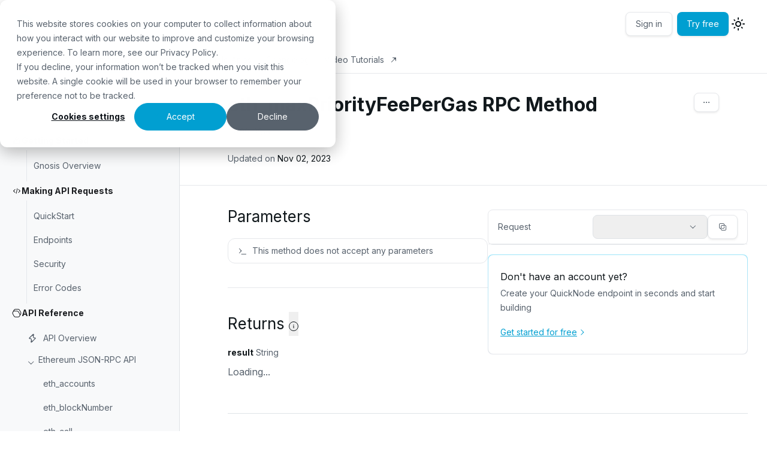

--- FILE ---
content_type: text/html; charset=utf-8
request_url: https://www.quicknode.com/docs/gnosis/eth_maxPriorityFeePerGas
body_size: 15941
content:
<!doctype html>
<html lang="en" dir="ltr" class="docs-wrapper plugin-docs plugin-id-default docs-version-current docs-doc-page docs-doc-id-undefined" data-has-hydrated="false">
<head>
<meta charset="UTF-8">
<meta name="generator" content="Docusaurus v3.7.0">
<title data-rh="true">eth_maxPriorityFeePerGas RPC Method | Gnosis Docs</title><meta data-rh="true" name="viewport" content="width=device-width,initial-scale=1"><meta data-rh="true" name="twitter:card" content="summary_large_image"><meta data-rh="true" property="og:url" content="https://www.quicknode.com/docs/gnosis/eth_maxPriorityFeePerGas"><meta data-rh="true" property="og:locale" content="en"><meta data-rh="true" name="docusaurus_locale" content="en"><meta data-rh="true" name="docsearch:language" content="en"><meta data-rh="true" name="docusaurus_version" content="current"><meta data-rh="true" name="docusaurus_tag" content="docs-default-current"><meta data-rh="true" name="docsearch:version" content="current"><meta data-rh="true" name="docsearch:docusaurus_tag" content="docs-default-current"><meta data-rh="true" property="og:title" content="eth_maxPriorityFeePerGas RPC Method | Gnosis Docs"><meta data-rh="true" name="description" content="Learn how to use eth_maxPriorityFeePerGas RPC Method on Gnosis with our easy-to-follow API documentation. Get the details you need to integrate eth_maxPriorityFeePerGas into your web3 projects on Gnosis."><meta data-rh="true" property="og:description" content="Learn how to use eth_maxPriorityFeePerGas RPC Method on Gnosis with our easy-to-follow API documentation. Get the details you need to integrate eth_maxPriorityFeePerGas into your web3 projects on Gnosis."><meta data-rh="true" property="og:image" content="https://www.quicknode.com/docs/img/og/gnosis-rpc.png"><meta data-rh="true" name="twitter:image" content="https://www.quicknode.com/docs/img/og/gnosis-rpc.png"><meta data-rh="true" name="quicknode:rpc_method" content="eth_maxPriorityFeePerGas"><meta data-rh="true" name="quicknode:chain" content="gnosis"><link data-rh="true" rel="icon" href="/docs/img/favicon.ico"><link data-rh="true" rel="canonical" href="https://www.quicknode.com/docs/gnosis/eth_maxPriorityFeePerGas"><link data-rh="true" rel="alternate" href="https://www.quicknode.com/docs/gnosis/eth_maxPriorityFeePerGas" hreflang="en"><link data-rh="true" rel="alternate" href="https://www.quicknode.com/docs/gnosis/eth_maxPriorityFeePerGas" hreflang="x-default"><link rel="search" type="application/opensearchdescription+xml" title="QuickNode Docs" href="/docs/opensearch.xml">


<script>!function(){var e=window.analytics=window.analytics||[];if(!e.initialize)if(e.invoked)window.console&&console.error&&console.error("Segment snippet included twice.");else{e.invoked=!0,e.methods=["trackSubmit","trackClick","trackLink","trackForm","pageview","identify","reset","group","track","ready","alias","debug","page","once","off","on","addSourceMiddleware","addIntegrationMiddleware","setAnonymousId","addDestinationMiddleware"],e.factory=function(t){return function(){var a=Array.prototype.slice.call(arguments);return a.unshift(t),e.push(a),e}};for(var t=0;t<e.methods.length;t++){var a=e.methods[t];e[a]=e.factory(a)}e.load=function(t,a){var n=document.createElement("script");n.type="text/javascript",n.defer=!0,n.src="https://cdn.segment.com/analytics.js/v1/"+t+"/analytics.min.js";var o=document.getElementsByTagName("script")[0];o.parentNode.insertBefore(n,o),e._loadOptions=a},e._writeKey="oUIVPubagx6VAoZCA5i6M19CWvTN5mTS",e.SNIPPET_VERSION="4.15.2",e.load("oUIVPubagx6VAoZCA5i6M19CWvTN5mTS",{integrations:{Hotjar:Math.random()<.1}}),e.page()}}()</script><link rel="stylesheet" href="/docs/assets/css/styles.c8acb13e.css">
<script src="/docs/assets/js/runtime~main.48a25d08.js" defer="defer"></script>
<script src="/docs/assets/js/main.b5992c90.js" defer="defer"></script>
</head>
<body class="navigation-with-keyboard">
<script>!function(){function t(t){document.documentElement.setAttribute("data-theme",t)}var e=function(){try{return new URLSearchParams(window.location.search).get("docusaurus-theme")}catch(t){}}()||function(){try{return window.localStorage.getItem("theme")}catch(t){}}();null!==e?t(e):window.matchMedia("(prefers-color-scheme: dark)").matches?t("dark"):(window.matchMedia("(prefers-color-scheme: light)").matches,t("light"))}(),function(){try{const c=new URLSearchParams(window.location.search).entries();for(var[t,e]of c)if(t.startsWith("docusaurus-data-")){var a=t.replace("docusaurus-data-","data-");document.documentElement.setAttribute(a,e)}}catch(t){}}()</script><div id="__docusaurus"><div role="region" aria-label="Skip to main content"><a class="skipToContent_fXgn" href="#__docusaurus_skipToContent_fallback">Skip to main content</a></div><nav aria-label="Main" class="navbar navbar--fixed-top h-auto !p-0 border-b border-gray-200 shadow-none"><div class="flex flex-col w-full"><div class="navbar__inner py-4 px-4 md:px-6"><div class="navbar__items"><div class="flex justify-between w-full md:justify-start items-center"><a href="https://www.quicknode.com/" target="_self" rel="noopener noreferrer" class="navbar__brand"><div class="navbar__logo"><img src="/docs/img/logo.svg" alt="Quicknode Logo" class="themedComponent_mlkZ themedComponent--light_NVdE"><img src="/docs/img/logo.svg" alt="Quicknode Logo" class="themedComponent_mlkZ themedComponent--dark_xIcU"></div></a><div class="search !static navbarSearchContainer_Bca1"><div style="width:200px;height:40px;background-color:var(--ifm-background-surface-color);border-radius:8px;border:1px solid var(--ifm-color-emphasis-300);display:flex;align-items:center;justify-content:center;color:var(--ifm-color-emphasis-600);font-size:14px"></div></div></div></div><div class="navbar__items navbar__items--right flex gap-2"><div class="hidden md:flex"><div class="navbar__button__group flex items-center"><div><a href="https://www.quicknode.com/login" class="button_cJlH button inline-flex text-md focus-ring font-medium text-center items-center transition duration-150 outline-0 button--secondary_iam8 justify-center button--md_sVNy btn-login mr-2">Sign in</a><a href="https://www.quicknode.com/signup?utm_source=internal&amp;utm_campaign=docs&amp;utm_content=gnosis" class="button_cJlH button inline-flex text-md focus-ring font-medium text-center items-center transition duration-150 outline-0 button--primary_JplW justify-center button--md_sVNy">Try free</a></div></div></div><div class="toggle_MW0i colorModeToggle_x44X"><button class="clean-btn toggleButton_yw5v toggleButtonDisabled_BJd7" type="button" disabled="" title="Switch between dark and light mode (currently light mode)" aria-label="Switch between dark and light mode (currently light mode)" aria-live="polite" aria-pressed="false"><svg viewBox="0 0 24 24" width="24" height="24" class="lightToggleIcon_SFTY"><path fill="currentColor" d="M12,9c1.65,0,3,1.35,3,3s-1.35,3-3,3s-3-1.35-3-3S10.35,9,12,9 M12,7c-2.76,0-5,2.24-5,5s2.24,5,5,5s5-2.24,5-5 S14.76,7,12,7L12,7z M2,13l2,0c0.55,0,1-0.45,1-1s-0.45-1-1-1l-2,0c-0.55,0-1,0.45-1,1S1.45,13,2,13z M20,13l2,0c0.55,0,1-0.45,1-1 s-0.45-1-1-1l-2,0c-0.55,0-1,0.45-1,1S19.45,13,20,13z M11,2v2c0,0.55,0.45,1,1,1s1-0.45,1-1V2c0-0.55-0.45-1-1-1S11,1.45,11,2z M11,20v2c0,0.55,0.45,1,1,1s1-0.45,1-1v-2c0-0.55-0.45-1-1-1C11.45,19,11,19.45,11,20z M5.99,4.58c-0.39-0.39-1.03-0.39-1.41,0 c-0.39,0.39-0.39,1.03,0,1.41l1.06,1.06c0.39,0.39,1.03,0.39,1.41,0s0.39-1.03,0-1.41L5.99,4.58z M18.36,16.95 c-0.39-0.39-1.03-0.39-1.41,0c-0.39,0.39-0.39,1.03,0,1.41l1.06,1.06c0.39,0.39,1.03,0.39,1.41,0c0.39-0.39,0.39-1.03,0-1.41 L18.36,16.95z M19.42,5.99c0.39-0.39,0.39-1.03,0-1.41c-0.39-0.39-1.03-0.39-1.41,0l-1.06,1.06c-0.39,0.39-0.39,1.03,0,1.41 s1.03,0.39,1.41,0L19.42,5.99z M7.05,18.36c0.39-0.39,0.39-1.03,0-1.41c-0.39-0.39-1.03-0.39-1.41,0l-1.06,1.06 c-0.39,0.39-0.39,1.03,0,1.41s1.03,0.39,1.41,0L7.05,18.36z"></path></svg><svg viewBox="0 0 24 24" width="24" height="24" class="darkToggleIcon_ekgs"><path fill="currentColor" d="M9.37,5.51C9.19,6.15,9.1,6.82,9.1,7.5c0,4.08,3.32,7.4,7.4,7.4c0.68,0,1.35-0.09,1.99-0.27C17.45,17.19,14.93,19,12,19 c-3.86,0-7-3.14-7-7C5,9.07,6.81,6.55,9.37,5.51z M12,3c-4.97,0-9,4.03-9,9s4.03,9,9,9s9-4.03,9-9c0-0.46-0.04-0.92-0.1-1.36 c-0.98,1.37-2.58,2.26-4.4,2.26c-2.98,0-5.4-2.42-5.4-5.4c0-1.81,0.89-3.42,2.26-4.4C12.92,3.04,12.46,3,12,3L12,3z"></path></svg></button></div><div class="ml-2"><button aria-label="Toggle navigation bar" aria-expanded="false" class="navbar__toggle clean-btn h-10 w-10 relative !mr-0" type="button"><svg width="16" height="16" viewBox="0 0 16 16" fill="none" xmlns="http://www.w3.org/2000/svg" class="left-1/2 top-1/2 -translate-x-1/2 -translate-y-1/2 absolute"><path fill-rule="evenodd" clip-rule="evenodd" d="M3 3.5C3 3.22386 3.22386 3 3.5 3H10.5C10.7761 3 11 3.22386 11 3.5C11 3.77614 10.7761 4 10.5 4H3.5C3.22386 4 3 3.77614 3 3.5ZM3 6.5C3 6.22386 3.22386 6 3.5 6H12.5C12.7761 6 13 6.22386 13 6.5C13 6.77614 12.7761 7 12.5 7H3.5C3.22386 7 3 6.77614 3 6.5ZM3 9.5C3 9.22386 3.22386 9 3.5 9H10.5C10.7761 9 11 9.22386 11 9.5C11 9.77614 10.7761 10 10.5 10H3.5C3.22386 10 3 9.77614 3 9.5ZM3 12.5C3 12.2239 3.22386 12 3.5 12H11.5C11.7761 12 12 12.2239 12 12.5C12 12.7761 11.7761 13 11.5 13H3.5C3.22386 13 3 12.7761 3 12.5Z" fill="#58626D"></path></svg></button></div></div></div><div class="justify-between px-4 md:px-6 items-center w-full hidden md:flex"><div class="flex h-full"><a class="block border-b-2 cursor-pointer font-medium px-3 py-2 hover:no-underline text-md text-faint border-b-transparent" href="https://www.quicknode.com/guides/welcome">Guides</a><a class="block border-b-2 cursor-pointer font-medium px-3 py-2 hover:no-underline text-md text-black dark:text-blue-500 border-b-blue-500" href="https://www.quicknode.com/docs/welcome">API Documentation</a><a class="block border-b-2 cursor-pointer font-medium px-3 py-2 hover:no-underline text-md text-faint border-b-transparent" href="https://www.quicknode.com/courses/welcome">Courses</a><a class="block border-b-2 cursor-pointer font-medium px-3 py-2 hover:no-underline text-md text-faint border-b-transparent" href="https://www.quicknode.com/sample-app-library/welcome">Sample Apps</a><a class="block border-b-2 cursor-pointer font-medium px-3 py-2 hover:no-underline text-md text-faint border-b-transparent" href="https://www.quicknode.com/docs/changelog">Changelog</a><a class="block border-b-2 cursor-pointer font-medium px-3 py-2 hover:no-underline text-md text-faint border-b-transparent" href="https://www.youtube.com/@QuickNode" target="_blank" rel="noreferrer"><div class="flex items-center">Video Tutorials<svg width="16" height="16" viewBox="0 0 16 16" fill="none" xmlns="http://www.w3.org/2000/svg" class="ml-2 text-gray-700" data-name="external"><path fill-rule="evenodd" clip-rule="evenodd" d="M11.5 4H6.49999C6.22385 4 5.99999 4.22386 5.99999 4.5C5.99999 4.77614 6.22385 5 6.49999 5H7.87867C8.76958 5 9.21574 6.07714 8.58578 6.70711L3.99999 11.2929C3.80473 11.4882 3.80473 11.8047 3.99999 12C4.19525 12.1953 4.51184 12.1953 4.7071 12L9.29289 7.41421C9.92285 6.78425 11 7.23042 11 8.12132V9.5C11 9.77614 11.2239 10 11.5 10C11.7761 10 12 9.77614 12 9.5V4.5C12 4.22386 11.7761 4 11.5 4Z" fill="currentColor"></path></svg></div></a></div></div></div><div role="presentation" class="navbar-sidebar__backdrop"></div></nav><div id="__docusaurus_skipToContent_fallback" class="qn-rpc main-wrapper mainWrapper_eExm"><div class="docsWrapper_hBAB"><button aria-label="Scroll back to top" class="clean-btn theme-back-to-top-button backToTopButton_sjWU" type="button"></button><div class="docRoot_UBD9"><aside class="theme-doc-sidebar-container docSidebarContainer_YfHR"><div class="sidebarViewport_aRkj"><div class="sidebar_mhZE"><nav aria-label="Docs sidebar" class="menu thin-scrollbar menu_Y1UP"><ul class="theme-doc-sidebar-menu menu__list"><li class="theme-doc-sidebar-item-link theme-doc-sidebar-item-link-level-1 menu__list-item rpc-sidebar"><a class="menu__link menu__link--rpc menu__link--sublist-caret all-docs" href="/docs/welcome">All Documentation</a></li><li class="theme-doc-sidebar-item-link theme-doc-sidebar-item-link-level-1 menu__list-item rpc-sidebar"><div class="select"><button type="button" role="combobox" aria-controls="radix-:R4cllaqh:" aria-expanded="false" aria-autocomplete="none" dir="ltr" data-state="closed" class="select__trigger_cGK2 flex justify-between w-full h-10 px-4 outline-0 relative transition duration-150 cursor-pointer items-center text-md overflow-hidden rounded-md border drop-shadow-raised hover:drop-shadow-floating text-blue-500"><span style="pointer-events:none"></span><span aria-hidden="true"><svg width="16" height="16" viewBox="0 0 16 16" fill="none" xmlns="http://www.w3.org/2000/svg" class="" data-name="arrow-down"><path fill-rule="evenodd" clip-rule="evenodd" d="M8.95711 8.83575C8.56658 9.22627 7.93342 9.22627 7.54289 8.83575L4.45711 5.74996C4.26185 5.5547 3.94526 5.5547 3.75 5.74996C3.55474 5.94522 3.55474 6.26181 3.75 6.45707L7.89645 10.6035C8.09171 10.7988 8.40829 10.7988 8.60355 10.6035L12.75 6.45707C12.9453 6.26181 12.9453 5.94522 12.75 5.74996C12.5547 5.5547 12.2382 5.5547 12.0429 5.74996L8.95711 8.83575Z" fill="currentColor"></path></svg></span></button><select aria-hidden="true" tabindex="-1" style="position:absolute;border:0;width:1px;height:1px;padding:0;margin:-1px;overflow:hidden;clip:rect(0, 0, 0, 0);white-space:nowrap;word-wrap:normal"></select></div></li><li class="theme-doc-sidebar-item-link theme-doc-sidebar-item-link-level-1"><div class="sidebar-section-header">
    <svg width="16" height="16" viewBox="0 0 16 16" fill="none" xmlns="http://www.w3.org/2000/svg">
      <path fill-rule="evenodd" clip-rule="evenodd" d="M11 9.55675V11.4442C11 11.7512 10.7512 12 10.4442 12H5.55577C5.24883 12 5 11.7512 5 11.4442V9.55675C5 6.90433 6.05367 4.36054 7.92922 2.48499C7.96831 2.4459 8.03169 2.4459 8.07078 2.48499C9.94633 4.36054 11 6.90433 11 9.55675ZM4.29795 6.27794C4.46683 6.14535 4.59875 5.97048 4.67268 5.7689C5.21755 4.28328 6.08171 2.91828 7.22211 1.77788C7.65173 1.34827 8.34827 1.34827 8.77789 1.77788C9.91829 2.91828 10.7825 4.28328 11.3273 5.76891C11.4013 5.97049 11.5332 6.14535 11.7021 6.27794C13.1012 7.37639 14 9.08323 14 11V13.339C14 13.6456 13.6802 13.8474 13.4035 13.7153L11.805 12.9524C11.8029 12.9514 11.8009 12.9504 11.7989 12.9495C11.4988 12.8065 11.1518 12.8698 10.8297 12.9519C10.7064 12.9833 10.5773 13 10.4442 13C10.1989 13 10 13.1989 10 13.4442V13.5C10 13.7761 9.77614 14 9.5 14H6.5C6.22386 14 6 13.7761 6 13.5V13.4442C6 13.1989 5.80111 13 5.55577 13C5.42272 13 5.29357 12.9833 5.17031 12.9519C4.84824 12.8698 4.50119 12.8065 4.20112 12.9495C4.19909 12.9504 4.19706 12.9514 4.19504 12.9524L2.59654 13.7153C2.31982 13.8474 2 13.6456 2 13.339V11C2 9.08323 2.89881 7.37638 4.29795 6.27794ZM3.28533 9.33101C3.44602 8.87712 4 9.07527 4 9.55675V11.4442C4 11.4899 4.00197 11.5352 4.00584 11.5799C4.02235 11.7709 3.93733 11.9673 3.76431 12.0499C3.40977 12.2191 3 11.9606 3 11.5678V11C3 10.4147 3.10056 9.85297 3.28533 9.33101ZM11.9942 11.5799C11.9777 11.7709 12.0627 11.9673 12.2357 12.0499C12.5902 12.2191 13 11.9606 13 11.5678V11C13 10.4147 12.8994 9.85296 12.7147 9.33101C12.554 8.87712 12 9.07527 12 9.55675V11.4442C12 11.4899 11.998 11.5352 11.9942 11.5799ZM9 6.99998C9 7.55227 8.55228 7.99998 8 7.99998C7.44772 7.99998 7 7.55227 7 6.99998C7 6.4477 7.44772 5.99998 8 5.99998C8.55228 5.99998 9 6.4477 9 6.99998Z" fill="currentColor"/>
    </svg>
    <span class="sidebar-section-title menu__link">Getting Started</span>
  </div></li><li class="theme-doc-sidebar-item-link theme-doc-sidebar-item-link-level-1 menu__list-item vertical-line-item rpc-sidebar"><a class="menu__link menu__link--rpc" href="/docs/gnosis"><span class="flex-grow">Gnosis Overview</span></a></li><li class="theme-doc-sidebar-item-link theme-doc-sidebar-item-link-level-1"><div class="sidebar-section-header">
    <svg width="16" height="16" viewBox="0 0 16 16" fill="none" xmlns="http://www.w3.org/2000/svg">
      <path fill-rule="evenodd" clip-rule="evenodd" d="M7 12.5001C7.26957 12.56 7.53665 12.39 7.59656 12.1204L9.37963 4.09661C9.43953 3.82704 9.26957 3.55995 9 3.50005C8.73043 3.44015 8.46334 3.61011 8.40344 3.87968L6.62037 11.9035C6.56047 12.1731 6.73043 12.4401 7 12.5001ZM2.14645 7.6465L4.79289 5.00005C4.98816 4.80479 5.30474 4.80479 5.5 5.00005C5.69526 5.19531 5.69526 5.5119 5.5 5.70716L3.91421 7.29294C3.52369 7.68347 3.52369 8.31663 3.91421 8.70716L5.5 10.2929C5.69526 10.4882 5.69526 10.8048 5.5 11.0001C5.30474 11.1953 4.98816 11.1953 4.79289 11.0001L2.14645 8.3536C1.95118 8.15834 1.95118 7.84176 2.14645 7.6465ZM13.8536 7.6465L11.2071 5.00005C11.0118 4.80479 10.6953 4.80479 10.5 5.00005C10.3047 5.19531 10.3047 5.5119 10.5 5.70716L12.0858 7.29294C12.4763 7.68347 12.4763 8.31663 12.0858 8.70716L10.5 10.2929C10.3047 10.4882 10.3047 10.8048 10.5 11.0001C10.6953 11.1953 11.0118 11.1953 11.2071 11.0001L13.8536 8.3536C14.0488 8.15834 14.0488 7.84176 13.8536 7.6465Z" fill="currentColor"/>
    </svg>
    <span class="sidebar-section-title menu__link">Making API Requests</span>
  </div></li><li class="theme-doc-sidebar-item-link theme-doc-sidebar-item-link-level-1 menu__list-item vertical-line-item rpc-sidebar"><a class="menu__link menu__link--rpc" href="/docs/gnosis/quickstart"><span class="flex-grow">QuickStart</span></a></li><li class="theme-doc-sidebar-item-link theme-doc-sidebar-item-link-level-1 menu__list-item vertical-line-item rpc-sidebar"><a class="menu__link menu__link--rpc" href="/docs/gnosis/endpoints"><span class="flex-grow">Endpoints</span></a></li><li class="theme-doc-sidebar-item-link theme-doc-sidebar-item-link-level-1 menu__list-item vertical-line-item rpc-sidebar"><a class="menu__link menu__link--rpc" href="/docs/gnosis/endpoint-security"><span class="flex-grow">Security</span></a></li><li class="theme-doc-sidebar-item-link theme-doc-sidebar-item-link-level-1 menu__list-item vertical-line-item rpc-sidebar"><a class="menu__link menu__link--rpc" href="/docs/gnosis/error-references"><span class="flex-grow">Error Codes</span></a></li><li class="theme-doc-sidebar-item-link theme-doc-sidebar-item-link-level-1"><div class="sidebar-section-header">
    <svg width="16" height="16" viewBox="0 0 16 16" fill="none" xmlns="http://www.w3.org/2000/svg">
      <path fill-rule="evenodd" clip-rule="evenodd" d="M2 4.5L2.28571 4L2.95302 2.83221C3.60045 1.69922 4.80532 1 6.11025 1L9.88975 1C11.1947 1 12.3996 1.69922 13.047 2.83221L14.9691 6.19587C15.6079 7.3138 15.6079 8.6862 14.9691 9.80413L14.2879 10.9961L14 11.5L13.047 13.1678C12.3996 14.3008 11.1947 15 9.88975 15H6.11025C4.80532 15 3.60045 14.3008 2.95302 13.1678L1.03093 9.80413C0.392115 8.6862 0.392115 7.3138 1.03093 6.19587L2 4.5ZM12.5692 10.0038C12.9205 10.6187 12.9205 11.3735 12.5692 11.9884L12.1787 12.6717C11.7094 13.4931 10.8358 14 9.88975 14H6.11025C5.16418 14 4.29065 13.4931 3.82127 12.6717L1.89917 9.30799C1.43603 8.49749 1.43603 7.50251 1.89917 6.69201L2.2902 6.00772C2.64628 5.38457 3.30897 5 4.02668 5L7.88975 5C9.01525 5 10.0545 5.60307 10.6129 6.58028L12.5692 10.0038ZM13.3233 9.30799C13.4952 9.6088 13.9289 9.6088 14.1008 9.30799C14.564 8.49749 14.564 7.5025 14.1008 6.69201L12.1787 3.32835C11.7094 2.50693 10.8358 2 9.88975 2L6.11025 2C5.16418 2 4.29065 2.50693 3.82127 3.32835C3.65025 3.62763 3.86635 4 4.21104 4L7.88975 4C9.37411 4 10.7447 4.79536 11.4811 6.08414L13.3233 9.30799Z" fill="currentColor"/>
    </svg>
    <span class="sidebar-section-title menu__link">API Reference</span>
  </div></li><li class="theme-doc-sidebar-item-link theme-doc-sidebar-item-link-level-1 menu__list-item rpc-sidebar"><a class="menu__link menu__link--rpc" href="/docs/gnosis/api-overview"><span class="flex items-center"><svg width="16" height="16" viewBox="0 0 16 16" fill="none" xmlns="http://www.w3.org/2000/svg" class="mr-2" data-name="fast"><path fill-rule="evenodd" clip-rule="evenodd" d="M8.73873 5.56611C8.89609 4.85798 8.03114 4.38317 7.5182 4.89611L5.04689 7.36742C4.81342 7.60089 4.97877 8.00007 5.30894 8.00007C6.58844 8.00007 7.53888 9.18491 7.26131 10.4339C7.10395 11.1421 7.9689 11.6169 8.48184 11.1039L10.9532 8.63263C11.1866 8.39916 11.0213 7.99998 10.6911 7.99998C9.41161 7.99998 8.46117 6.81514 8.73873 5.56611ZM9.71492 5.78304C9.57614 6.40756 10.0514 6.99998 10.6911 6.99998H11.5858C12.4767 6.99998 12.9229 8.07712 12.2929 8.70708L7.42826 13.5717C6.72084 14.2792 5.52795 13.6243 5.74497 12.6477L6.28513 10.217C6.42391 9.59249 5.94869 9.00007 5.30894 9.00007H4.41424C3.52333 9.00007 3.07716 7.92293 3.70713 7.29297L8.57178 2.42832C9.2792 1.72089 10.4721 2.37573 10.2551 3.35236L9.71492 5.78304Z" fill="currentColor"></path></svg><span class="flex-grow">API Overview</span></span></a></li><div><li class="theme-doc-sidebar-item-category theme-doc-sidebar-item-category-level-1 menu__list-item"><div class="menu__list-item-collapsible"><a class="menu__link menu__link--sublist menu__link--sublist-caret menu__link--active" role="button" aria-expanded="true" href="/docs/gnosis/eth_accounts">Ethereum JSON-RPC API</a></div><ul style="display:block;overflow:visible;height:auto" class="menu__list"><li class="theme-doc-sidebar-item-link theme-doc-sidebar-item-link-level-2 menu__list-item rpc-sidebar vertical-line-item"><a class="menu__link menu__link--rpc" tabindex="0" href="/docs/gnosis/eth_accounts"><span class="flex-grow">eth_accounts</span></a></li><li class="theme-doc-sidebar-item-link theme-doc-sidebar-item-link-level-2 menu__list-item rpc-sidebar vertical-line-item"><a class="menu__link menu__link--rpc" tabindex="0" href="/docs/gnosis/eth_blockNumber"><span class="flex-grow">eth_blockNumber</span></a></li><li class="theme-doc-sidebar-item-link theme-doc-sidebar-item-link-level-2 menu__list-item rpc-sidebar vertical-line-item"><a class="menu__link menu__link--rpc" tabindex="0" href="/docs/gnosis/eth_call"><span class="flex-grow">eth_call</span></a></li><li class="theme-doc-sidebar-item-link theme-doc-sidebar-item-link-level-2 menu__list-item rpc-sidebar vertical-line-item"><a class="menu__link menu__link--rpc" tabindex="0" href="/docs/gnosis/eth_callMany"><span class="flex-grow">eth_callMany</span></a></li><li class="theme-doc-sidebar-item-link theme-doc-sidebar-item-link-level-2 menu__list-item rpc-sidebar vertical-line-item"><a class="menu__link menu__link--rpc" tabindex="0" href="/docs/gnosis/eth_chainId"><span class="flex-grow">eth_chainId</span></a></li><li class="theme-doc-sidebar-item-link theme-doc-sidebar-item-link-level-2 menu__list-item rpc-sidebar vertical-line-item"><a class="menu__link menu__link--rpc" tabindex="0" href="/docs/gnosis/eth_estimateGas"><span class="flex-grow">eth_estimateGas</span></a></li><li class="theme-doc-sidebar-item-link theme-doc-sidebar-item-link-level-2 menu__list-item rpc-sidebar vertical-line-item"><a class="menu__link menu__link--rpc" tabindex="0" href="/docs/gnosis/eth_feeHistory"><span class="flex-grow">eth_feeHistory</span></a></li><li class="theme-doc-sidebar-item-link theme-doc-sidebar-item-link-level-2 menu__list-item rpc-sidebar vertical-line-item"><a class="menu__link menu__link--rpc" tabindex="0" href="/docs/gnosis/eth_gasPrice"><span class="flex-grow">eth_gasPrice</span></a></li><li class="theme-doc-sidebar-item-link theme-doc-sidebar-item-link-level-2 menu__list-item rpc-sidebar vertical-line-item"><a class="menu__link menu__link--rpc" tabindex="0" href="/docs/gnosis/eth_getAccount"><span class="flex-grow">eth_getAccount</span></a></li><li class="theme-doc-sidebar-item-link theme-doc-sidebar-item-link-level-2 menu__list-item rpc-sidebar vertical-line-item"><a class="menu__link menu__link--rpc" tabindex="0" href="/docs/gnosis/eth_getBalance"><span class="flex-grow">eth_getBalance</span></a></li><li class="theme-doc-sidebar-item-link theme-doc-sidebar-item-link-level-2 menu__list-item rpc-sidebar vertical-line-item"><a class="menu__link menu__link--rpc" tabindex="0" href="/docs/gnosis/eth_getBlockByHash"><span class="flex-grow">eth_getBlockByHash</span></a></li><li class="theme-doc-sidebar-item-link theme-doc-sidebar-item-link-level-2 menu__list-item rpc-sidebar vertical-line-item"><a class="menu__link menu__link--rpc" tabindex="0" href="/docs/gnosis/eth_getBlockByNumber"><span class="flex-grow">eth_getBlockByNumber</span></a></li><li class="theme-doc-sidebar-item-link theme-doc-sidebar-item-link-level-2 menu__list-item rpc-sidebar vertical-line-item"><a class="menu__link menu__link--rpc" tabindex="0" href="/docs/gnosis/eth_getBlockReceipts"><span class="flex-grow">eth_getBlockReceipts</span></a></li><li class="theme-doc-sidebar-item-link theme-doc-sidebar-item-link-level-2 menu__list-item rpc-sidebar vertical-line-item"><a class="menu__link menu__link--rpc" tabindex="0" href="/docs/gnosis/eth_getBlockTransactionCountByHash"><span class="flex-grow">eth_getBlockTransactionCountByHash</span></a></li><li class="theme-doc-sidebar-item-link theme-doc-sidebar-item-link-level-2 menu__list-item rpc-sidebar vertical-line-item"><a class="menu__link menu__link--rpc" tabindex="0" href="/docs/gnosis/eth_getBlockTransactionCountByNumber"><span class="flex-grow">eth_getBlockTransactionCountByNumber</span></a></li><li class="theme-doc-sidebar-item-link theme-doc-sidebar-item-link-level-2 menu__list-item rpc-sidebar vertical-line-item"><a class="menu__link menu__link--rpc" tabindex="0" href="/docs/gnosis/eth_getCode"><span class="flex-grow">eth_getCode</span></a></li><li class="theme-doc-sidebar-item-link theme-doc-sidebar-item-link-level-2 menu__list-item rpc-sidebar vertical-line-item"><a class="menu__link menu__link--rpc" tabindex="0" href="/docs/gnosis/eth_getFilterChanges"><span class="flex-grow">eth_getFilterChanges</span></a></li><li class="theme-doc-sidebar-item-link theme-doc-sidebar-item-link-level-2 menu__list-item rpc-sidebar vertical-line-item"><a class="menu__link menu__link--rpc" tabindex="0" href="/docs/gnosis/eth_getFilterLogs"><span class="flex-grow">eth_getFilterLogs</span></a></li><li class="theme-doc-sidebar-item-link theme-doc-sidebar-item-link-level-2 menu__list-item rpc-sidebar vertical-line-item"><a class="menu__link menu__link--rpc" tabindex="0" href="/docs/gnosis/eth_getLogs"><span class="flex-grow">eth_getLogs</span></a></li><li class="theme-doc-sidebar-item-link theme-doc-sidebar-item-link-level-2 menu__list-item rpc-sidebar vertical-line-item"><a class="menu__link menu__link--rpc" tabindex="0" href="/docs/gnosis/eth_getProof"><span class="flex-grow">eth_getProof</span></a></li><li class="theme-doc-sidebar-item-link theme-doc-sidebar-item-link-level-2 menu__list-item rpc-sidebar vertical-line-item"><a class="menu__link menu__link--rpc" tabindex="0" href="/docs/gnosis/eth_getStorageAt"><span class="flex-grow">eth_getStorageAt</span></a></li><li class="theme-doc-sidebar-item-link theme-doc-sidebar-item-link-level-2 menu__list-item rpc-sidebar vertical-line-item"><a class="menu__link menu__link--rpc" tabindex="0" href="/docs/gnosis/eth_getTransactionByBlockHashAndIndex"><span class="flex-grow">eth_getTransactionByBlockHashAndIndex</span></a></li><li class="theme-doc-sidebar-item-link theme-doc-sidebar-item-link-level-2 menu__list-item rpc-sidebar vertical-line-item"><a class="menu__link menu__link--rpc" tabindex="0" href="/docs/gnosis/eth_getTransactionByBlockNumberAndIndex"><span class="flex-grow">eth_getTransactionByBlockNumberAndIndex</span></a></li><li class="theme-doc-sidebar-item-link theme-doc-sidebar-item-link-level-2 menu__list-item rpc-sidebar vertical-line-item"><a class="menu__link menu__link--rpc" tabindex="0" href="/docs/gnosis/eth_getTransactionByHash"><span class="flex-grow">eth_getTransactionByHash</span></a></li><li class="theme-doc-sidebar-item-link theme-doc-sidebar-item-link-level-2 menu__list-item rpc-sidebar vertical-line-item"><a class="menu__link menu__link--rpc" tabindex="0" href="/docs/gnosis/eth_getRawTransactionByHash"><span class="flex-grow">eth_getRawTransactionByHash</span></a></li><li class="theme-doc-sidebar-item-link theme-doc-sidebar-item-link-level-2 menu__list-item rpc-sidebar vertical-line-item"><a class="menu__link menu__link--rpc" tabindex="0" href="/docs/gnosis/eth_getTransactionCount"><span class="flex-grow">eth_getTransactionCount</span></a></li><li class="theme-doc-sidebar-item-link theme-doc-sidebar-item-link-level-2 menu__list-item rpc-sidebar vertical-line-item"><a class="menu__link menu__link--rpc" tabindex="0" href="/docs/gnosis/eth_getTransactionReceipt"><span class="flex-grow">eth_getTransactionReceipt</span></a></li><li class="theme-doc-sidebar-item-link theme-doc-sidebar-item-link-level-2 menu__list-item rpc-sidebar vertical-line-item"><a class="menu__link menu__link--rpc" tabindex="0" href="/docs/gnosis/eth_getUncleCountByBlockHash"><span class="flex-grow">eth_getUncleCountByBlockHash</span></a></li><li class="theme-doc-sidebar-item-link theme-doc-sidebar-item-link-level-2 menu__list-item rpc-sidebar vertical-line-item"><a class="menu__link menu__link--rpc" tabindex="0" href="/docs/gnosis/eth_getUncleCountByBlockNumber"><span class="flex-grow">eth_getUncleCountByBlockNumber</span></a></li><li class="theme-doc-sidebar-item-link theme-doc-sidebar-item-link-level-2 menu__list-item rpc-sidebar vertical-line-item"><a class="menu__link menu__link--rpc" tabindex="0" href="/docs/gnosis/eth_hashrate"><span class="flex-grow">eth_hashrate</span></a></li><li class="theme-doc-sidebar-item-link theme-doc-sidebar-item-link-level-2 menu__list-item rpc-sidebar vertical-line-item"><a class="menu__link menu__link--rpc menu__link--active" aria-current="page" tabindex="0" href="/docs/gnosis/eth_maxPriorityFeePerGas"><span class="flex-grow">eth_maxPriorityFeePerGas</span></a></li><li class="theme-doc-sidebar-item-link theme-doc-sidebar-item-link-level-2 menu__list-item rpc-sidebar vertical-line-item"><a class="menu__link menu__link--rpc" tabindex="0" href="/docs/gnosis/eth_mining"><span class="flex-grow">eth_mining</span></a></li><li class="theme-doc-sidebar-item-link theme-doc-sidebar-item-link-level-2 menu__list-item rpc-sidebar vertical-line-item"><a class="menu__link menu__link--rpc" tabindex="0" href="/docs/gnosis/eth_newBlockFilter"><span class="flex-grow">eth_newBlockFilter</span></a></li><li class="theme-doc-sidebar-item-link theme-doc-sidebar-item-link-level-2 menu__list-item rpc-sidebar vertical-line-item"><a class="menu__link menu__link--rpc" tabindex="0" href="/docs/gnosis/eth_newFilter"><span class="flex-grow">eth_newFilter</span></a></li><li class="theme-doc-sidebar-item-link theme-doc-sidebar-item-link-level-2 menu__list-item rpc-sidebar vertical-line-item"><a class="menu__link menu__link--rpc" tabindex="0" href="/docs/gnosis/eth_newPendingTransactionFilter"><span class="flex-grow">eth_newPendingTransactionFilter</span></a></li><li class="theme-doc-sidebar-item-link theme-doc-sidebar-item-link-level-2 menu__list-item rpc-sidebar vertical-line-item"><a class="menu__link menu__link--rpc" tabindex="0" href="/docs/gnosis/eth_sendRawTransaction"><span class="flex-grow">eth_sendRawTransaction</span></a></li><li class="theme-doc-sidebar-item-link theme-doc-sidebar-item-link-level-2 menu__list-item rpc-sidebar vertical-line-item"><a class="menu__link menu__link--rpc" tabindex="0" href="/docs/gnosis/eth_signTransaction"><span class="flex-grow">eth_signTransaction</span></a></li><li class="theme-doc-sidebar-item-link theme-doc-sidebar-item-link-level-2 menu__list-item rpc-sidebar vertical-line-item"><a class="menu__link menu__link--rpc" tabindex="0" href="/docs/gnosis/eth_simulateV1"><span class="flex-grow">eth_simulateV1</span></a></li><li class="theme-doc-sidebar-item-link theme-doc-sidebar-item-link-level-2 menu__list-item rpc-sidebar vertical-line-item"><a class="menu__link menu__link--rpc" tabindex="0" href="/docs/gnosis/eth_subscribe"><span class="flex-grow">eth_subscribe</span></a></li><li class="theme-doc-sidebar-item-link theme-doc-sidebar-item-link-level-2 menu__list-item rpc-sidebar vertical-line-item"><a class="menu__link menu__link--rpc" tabindex="0" href="/docs/gnosis/eth_syncing"><span class="flex-grow">eth_syncing</span></a></li><li class="theme-doc-sidebar-item-link theme-doc-sidebar-item-link-level-2 menu__list-item rpc-sidebar vertical-line-item"><a class="menu__link menu__link--rpc" tabindex="0" href="/docs/gnosis/eth_uninstallFilter"><span class="flex-grow">eth_uninstallFilter</span></a></li><li class="theme-doc-sidebar-item-link theme-doc-sidebar-item-link-level-2 menu__list-item rpc-sidebar vertical-line-item"><a class="menu__link menu__link--rpc" tabindex="0" href="/docs/gnosis/eth_unsubscribe"><span class="flex-grow">eth_unsubscribe</span></a></li><li class="theme-doc-sidebar-item-link theme-doc-sidebar-item-link-level-2 menu__list-item rpc-sidebar vertical-line-item"><a class="menu__link menu__link--rpc" tabindex="0" href="/docs/gnosis/net_listening"><span class="flex-grow">net_listening</span></a></li><li class="theme-doc-sidebar-item-link theme-doc-sidebar-item-link-level-2 menu__list-item rpc-sidebar vertical-line-item"><a class="menu__link menu__link--rpc" tabindex="0" href="/docs/gnosis/net_peerCount"><span class="flex-grow">net_peerCount</span></a></li><li class="theme-doc-sidebar-item-link theme-doc-sidebar-item-link-level-2 menu__list-item rpc-sidebar vertical-line-item"><a class="menu__link menu__link--rpc" tabindex="0" href="/docs/gnosis/net_version"><span class="flex-grow">net_version</span></a></li><li class="theme-doc-sidebar-item-link theme-doc-sidebar-item-link-level-2 menu__list-item rpc-sidebar vertical-line-item"><a class="menu__link menu__link--rpc" tabindex="0" href="/docs/gnosis/web3_clientVersion"><span class="flex-grow">web3_clientVersion</span></a></li><li class="theme-doc-sidebar-item-link theme-doc-sidebar-item-link-level-2 menu__list-item rpc-sidebar vertical-line-item"><a class="menu__link menu__link--rpc" tabindex="0" href="/docs/gnosis/web3_sha3"><span class="flex-grow">web3_sha3</span></a></li></ul></li></div><div><li class="theme-doc-sidebar-item-category theme-doc-sidebar-item-category-level-1 menu__list-item menu__list-item--collapsed"><div class="menu__list-item-collapsible"><a class="menu__link menu__link--sublist menu__link--sublist-caret" role="button" aria-expanded="false" href="/docs/gnosis/eth-v1-beacon-blocks-block_id-attestations">Beacon API</a></div></li></div><div><li class="theme-doc-sidebar-item-category theme-doc-sidebar-item-category-level-1 menu__list-item menu__list-item--collapsed"><div class="menu__list-item-collapsible"><a class="menu__link menu__link--sublist menu__link--sublist-caret" role="button" aria-expanded="false" href="/docs/gnosis/erigon_blockNumber">Erigon JSON RPC API</a></div></li></div><div><li class="theme-doc-sidebar-item-category theme-doc-sidebar-item-category-level-1 menu__list-item menu__list-item--collapsed"><div class="menu__list-item-collapsible"><a class="menu__link menu__link--sublist menu__link--sublist-caret" role="button" aria-expanded="false" href="/docs/gnosis/trace_block">Trace API</a></div></li></div><li class="theme-doc-sidebar-item-link theme-doc-sidebar-item-link-level-1"><div class="sidebar-section-header">
    <svg width="16" height="16" viewBox="0 0 16 16" fill="none" xmlns="http://www.w3.org/2000/svg">
      <path fill-rule="evenodd" clip-rule="evenodd" d="M11.0771 7.55581C11.4809 7.83588 11.9713 8 12.5 8C13.8807 8 15 6.88071 15 5.5V3.12893V3.00235C15 3.00105 14.9989 3 14.9977 3C14.9964 3 14.9954 2.99904 14.9953 2.99781C14.9494 2.35796 14.5698 1.78488 13.9903 1.49513L13.2111 1.10557C13.0723 1.03615 12.9192 1 12.7639 1H3.23607C3.08082 1 2.92771 1.03615 2.78885 1.10557L2.00975 1.49513C1.43023 1.78488 1.0506 2.35796 1.00469 2.99781C1.00461 2.99904 1.00358 3 1.00235 3C1.00105 3 1 3.00105 1 3.00235V3.12893V5.5C1 6.88071 2.11929 8 3.5 8C4.0287 8 4.51906 7.83588 4.92293 7.55582C5.32739 7.27534 5.95042 7.24517 6.36261 7.51416C6.83342 7.82142 7.39585 8 8 8C8.60415 8 9.16658 7.82141 9.63739 7.51416C10.0496 7.24517 10.6726 7.27534 11.0771 7.55581ZM13.543 2.38955C13.9121 2.57407 13.6168 3 13.2042 3H11C10.4477 3 10 3.44772 10 4V5.5C10 5.61109 9.96849 5.72086 9.90081 5.80895L9.58737 6.2169C9.22009 6.69493 8.64588 7 8 7C7.35412 7 6.77992 6.69493 6.41263 6.2169L6.09919 5.80895C6.03151 5.72086 6 5.61109 6 5.5V5C6 4.44772 6.44772 4 7 4H9C9.27614 4 9.5 3.77614 9.5 3.5C9.5 3.22386 9.27614 3 9 3H6H2.79585C2.38325 3 2.08792 2.57407 2.45696 2.38955L3.02492 2.10557C3.16378 2.03615 3.31689 2 3.47214 2H12.5279C12.6831 2 12.8362 2.03614 12.9751 2.10557L13.543 2.38955ZM2.68659 8.86464C2.38088 8.75951 2 8.96187 2 9.28515V13.5C2 13.7761 1.77614 14 1.5 14C1.22386 14 1 14.2239 1 14.5C1 14.7761 1.22386 15 1.5 15H2H3H5H6H8H9H13H14H14.5C14.7761 15 15 14.7761 15 14.5C15 14.2239 14.7761 14 14.5 14C14.2239 14 14 13.7761 14 13.5V9.28515C14 8.96187 13.6191 8.75951 13.3134 8.86464C13.137 8.9253 13 9.08398 13 9.27049V13C13 13.5523 12.5523 14 12 14H10C9.44771 14 9 13.5523 9 13V10C9 9.44771 8.55228 9 8 9H6C5.44772 9 5 9.44771 5 10V13C5 13.5523 4.55228 14 4 14C3.44772 14 3 13.5523 3 13V9.27049C3 9.08398 2.86296 8.9253 2.68659 8.86464ZM6 13C6 13.5523 6.44772 14 7 14C7.55228 14 8 13.5523 8 13V11C8 10.4477 7.55228 10 7 10C6.44772 10 6 10.4477 6 11V13Z" fill="currentColor"/>
    </svg>
    <span class="sidebar-section-title menu__link">Marketplace</span>
  </div></li><li class="theme-doc-sidebar-item-link theme-doc-sidebar-item-link-level-1 menu__list-item rpc-sidebar"><a class="menu__link menu__link--rpc" href="/docs/gnosis/marketplace-addons"><span class="flex items-center"><svg width="16" height="16" viewBox="0 0 16 16" fill="none" xmlns="http://www.w3.org/2000/svg" class="mr-2" data-name="fast"><path fill-rule="evenodd" clip-rule="evenodd" d="M8.73873 5.56611C8.89609 4.85798 8.03114 4.38317 7.5182 4.89611L5.04689 7.36742C4.81342 7.60089 4.97877 8.00007 5.30894 8.00007C6.58844 8.00007 7.53888 9.18491 7.26131 10.4339C7.10395 11.1421 7.9689 11.6169 8.48184 11.1039L10.9532 8.63263C11.1866 8.39916 11.0213 7.99998 10.6911 7.99998C9.41161 7.99998 8.46117 6.81514 8.73873 5.56611ZM9.71492 5.78304C9.57614 6.40756 10.0514 6.99998 10.6911 6.99998H11.5858C12.4767 6.99998 12.9229 8.07712 12.2929 8.70708L7.42826 13.5717C6.72084 14.2792 5.52795 13.6243 5.74497 12.6477L6.28513 10.217C6.42391 9.59249 5.94869 9.00007 5.30894 9.00007H4.41424C3.52333 9.00007 3.07716 7.92293 3.70713 7.29297L8.57178 2.42832C9.2792 1.72089 10.4721 2.37573 10.2551 3.35236L9.71492 5.78304Z" fill="currentColor"></path></svg><span class="flex-grow">Supported Add-Ons</span></span></a></li><div><li class="theme-doc-sidebar-item-category theme-doc-sidebar-item-category-level-1 menu__list-item menu__list-item--collapsed"><div class="menu__list-item-collapsible"><a class="menu__link menu__link--sublist menu__link--sublist-caret" role="button" aria-expanded="false" href="/docs/gnosis/qn_getBlockWithReceipts">Single Flight</a></div></li></div><li class="theme-doc-sidebar-item-link theme-doc-sidebar-item-link-level-1"><div class="sidebar-section-header">
    <svg width="16" height="16" viewBox="0 0 16 16" fill="none" xmlns="http://www.w3.org/2000/svg">
      <path fill-rule="evenodd" clip-rule="evenodd" d="M12.375 8C12.375 5.58375 10.4162 3.625 8 3.625C5.58375 3.625 3.625 5.58375 3.625 8C3.625 10.4162 5.58375 12.375 8 12.375C9.18845 12.375 10.2662 11.9011 11.0547 11.132C11.0763 11.1109 11.1109 11.1109 11.1323 11.1323L14.8362 14.8362C14.877 14.877 14.8349 14.945 14.7802 14.9267L11.7697 13.9232C11.7541 13.918 11.737 13.9201 11.7231 13.9289C10.6447 14.6075 9.3682 15 8 15C4.13401 15 1 11.866 1 8C1 4.13401 4.13401 1 8 1C11.866 1 15 4.13401 15 8C15 9.65123 14.4283 11.1689 13.472 12.3659C13.4517 12.3912 13.414 12.3932 13.3911 12.3702L9.69504 8.67421C9.65424 8.63341 9.69626 8.56541 9.75101 8.58366L12.0997 9.36657C12.1284 9.37612 12.1594 9.36065 12.1686 9.33187C12.3026 8.91192 12.375 8.46441 12.375 8Z" fill="currentColor"/>
    </svg>
    <span class="sidebar-section-title menu__link">Products</span>
  </div></li><li class="theme-doc-sidebar-item-link theme-doc-sidebar-item-link-level-1 menu__list-item rpc-sidebar"><a href="https://www.quicknode.com/docs/streams/getting-started" target="_blank" rel="noopener noreferrer" class="menu__link menuExternalLink_NnFM menu__link--rpc"><span class="flex items-center justify-between w-full"><span class="flex items-center"><svg width="16" height="16" viewBox="0 0 16 16" fill="none" xmlns="http://www.w3.org/2000/svg" class="mr-2" data-name="quickstreams"><path fill-rule="evenodd" clip-rule="evenodd" d="M9.88973 1C10.2954 1 10.6914 1.06758 11.064 1.19477C11.3934 1.30718 11.4504 1.72119 11.2043 1.96726C11.0506 2.12103 10.8194 2.15974 10.6102 2.1003C10.3789 2.03457 10.1368 2 9.88973 2L6.11026 2C5.16418 2 4.29064 2.50693 3.82126 3.32836L1.89918 6.692C1.43603 7.5025 1.43603 8.4975 1.89918 9.308L3.82126 12.6716C4.29064 13.4931 5.16418 14 6.11026 14H9.88973C10.1368 14 10.3789 13.9654 10.6102 13.8997C10.8194 13.8403 11.0505 13.879 11.2043 14.0328C11.4504 14.2788 11.3934 14.6928 11.064 14.8052C10.6914 14.9324 10.2954 15 9.88973 15H6.11026C4.80533 15 3.60044 14.3008 2.95301 13.1678L1.03093 9.80414C0.392114 8.6862 0.392114 7.3138 1.03093 6.19586L2.95301 2.83222C3.60044 1.69922 4.80533 1 6.11026 1H9.88973ZM5.5 8C5.5 6.34315 6.84315 5 8.5 5H13C13.2761 5 13.5 4.77614 13.5 4.5C13.5 4.22386 13.2761 4 13 4H8.5C6.29086 4 4.5 5.79086 4.5 8C4.5 10.2091 6.29086 12 8.5 12H13C13.2761 12 13.5 11.7761 13.5 11.5C13.5 11.2239 13.2761 11 13 11H8.5C6.84315 11 5.5 9.65685 5.5 8Z" fill="currentColor"></path></svg><span class="flex-grow">Streams</span></span><svg width="16" height="16" viewBox="0 0 16 16" fill="none" xmlns="http://www.w3.org/2000/svg" class="ml-2" data-name="external"><path fill-rule="evenodd" clip-rule="evenodd" d="M11.5 4H6.49999C6.22385 4 5.99999 4.22386 5.99999 4.5C5.99999 4.77614 6.22385 5 6.49999 5H7.87867C8.76958 5 9.21574 6.07714 8.58578 6.70711L3.99999 11.2929C3.80473 11.4882 3.80473 11.8047 3.99999 12C4.19525 12.1953 4.51184 12.1953 4.7071 12L9.29289 7.41421C9.92285 6.78425 11 7.23042 11 8.12132V9.5C11 9.77614 11.2239 10 11.5 10C11.7761 10 12 9.77614 12 9.5V4.5C12 4.22386 11.7761 4 11.5 4Z" fill="currentColor"></path></svg></span></a></li><li class="theme-doc-sidebar-item-link theme-doc-sidebar-item-link-level-1 menu__list-item rpc-sidebar"><a href="https://www.quicknode.com/docs/webhooks/getting-started" target="_blank" rel="noopener noreferrer" class="menu__link menuExternalLink_NnFM menu__link--rpc"><span class="flex items-center justify-between w-full"><span class="flex items-center"><svg width="16" height="16" viewBox="0 0 16 16" fill="none" xmlns="http://www.w3.org/2000/svg" class="mr-2" data-name="quickalerts"><path fill-rule="evenodd" clip-rule="evenodd" d="M11.2043 1.96726C11.4504 1.72119 11.3934 1.30718 11.064 1.19477C10.6914 1.06758 10.2954 1 9.88973 1H6.11026C4.80533 1 3.60044 1.69922 2.95301 2.83222L1.03093 6.19586C0.392114 7.3138 0.392114 8.6862 1.03093 9.80414L2.95301 13.1678C3.60044 14.3008 4.80533 15 6.11026 15H9.88973C10.2954 15 10.6914 14.9324 11.064 14.8052C11.3934 14.6928 11.4504 14.2788 11.2043 14.0328C11.0505 13.879 10.8194 13.8403 10.6102 13.8997C10.3789 13.9654 10.1368 14 9.88973 14H6.11026C5.16418 14 4.29064 13.4931 3.82126 12.6716L1.89918 9.308C1.43603 8.4975 1.43603 7.5025 1.89918 6.692L3.82126 3.32836C4.29064 2.50693 5.16418 2 6.11026 2L9.88973 2C10.1368 2 10.3789 2.03457 10.6102 2.1003C10.8194 2.15974 11.0506 2.12103 11.2043 1.96726ZM11 8.00002C11 9.65687 9.65686 11 8 11C6.34315 11 5 9.65687 5 8.00002C5 6.34316 6.34315 5.00002 8 5.00002C9.65686 5.00002 11 6.34316 11 8.00002ZM8 10C9.10457 10 10 9.10459 10 8.00002C10 6.89545 9.10457 6.00002 8 6.00002C6.89543 6.00002 6 6.89545 6 8.00002C6 9.10459 6.89543 10 8 10ZM14.4498 9.60645L13.052 12.1479C12.8915 12.4397 12.4959 12.496 12.2604 12.2604C12.1031 12.1031 12.0686 11.8608 12.1758 11.6659L13.5736 9.12453C13.9587 8.42434 13.9587 7.57577 13.5736 6.87558L12.1758 4.33418C12.0686 4.13927 12.1031 3.89697 12.2604 3.73967C12.4959 3.50415 12.8915 3.56042 13.052 3.85226L14.4498 6.39366C15 7.39394 15 8.60618 14.4498 9.60645Z" fill="currentColor"></path></svg><span class="flex-grow">Webhooks</span></span><svg width="16" height="16" viewBox="0 0 16 16" fill="none" xmlns="http://www.w3.org/2000/svg" class="ml-2" data-name="external"><path fill-rule="evenodd" clip-rule="evenodd" d="M11.5 4H6.49999C6.22385 4 5.99999 4.22386 5.99999 4.5C5.99999 4.77614 6.22385 5 6.49999 5H7.87867C8.76958 5 9.21574 6.07714 8.58578 6.70711L3.99999 11.2929C3.80473 11.4882 3.80473 11.8047 3.99999 12C4.19525 12.1953 4.51184 12.1953 4.7071 12L9.29289 7.41421C9.92285 6.78425 11 7.23042 11 8.12132V9.5C11 9.77614 11.2239 10 11.5 10C11.7761 10 12 9.77614 12 9.5V4.5C12 4.22386 11.7761 4 11.5 4Z" fill="currentColor"></path></svg></span></a></li><li class="theme-doc-sidebar-item-link theme-doc-sidebar-item-link-level-1"><div class="sidebar-section-header">
    <svg width="16" height="16" viewBox="0 0 16 16" fill="none" xmlns="http://www.w3.org/2000/svg">
      <path fill-rule="evenodd" clip-rule="evenodd" d="M13 3C13.5523 3 14 3.44772 14 4V11C14 11.5523 13.5523 12 13 12H3C2.44772 12 2 11.5523 2 11V4C2 3.44772 2.44772 3 3 3H13ZM3 4V11H13V4H3ZM1 12.5C1 12.2239 1.22386 12 1.5 12H14.5C14.7761 12 15 12.2239 15 12.5V13C15 13.5523 14.5523 14 14 14H2C1.44772 14 1 13.5523 1 13V12.5Z" fill="currentColor"/>
    </svg>
    <span class="sidebar-section-title menu__link">Developer Resources</span>
  </div></li><li class="theme-doc-sidebar-item-link theme-doc-sidebar-item-link-level-1 menu__list-item rpc-sidebar"><a href="https://faucet.quicknode.com/drip" target="_blank" rel="noopener noreferrer" class="menu__link menuExternalLink_NnFM menu__link--rpc"><span class="flex items-center justify-between w-full"><span class="flex items-center"><svg width="16" height="16" viewBox="0 0 16 16" fill="none" xmlns="http://www.w3.org/2000/svg" class="mr-2" data-name="drip"><path fill-rule="evenodd" clip-rule="evenodd" d="M12 9.69883V9.99999C12 12.2091 10.2091 14 8 14C5.79086 14 4 12.2091 4 9.99999V9.69883C4 8.80237 4.28011 7.92831 4.80116 7.19883L6.37253 4.99891C7.17017 3.88221 8.82982 3.88221 9.62747 4.99891L11.1988 7.19883C11.7199 7.92831 12 8.80237 12 9.69883ZM3 9.69883C3 8.59395 3.34523 7.51667 3.98743 6.61759L7.18627 2.13922C7.58509 1.58087 8.41491 1.58087 8.81373 2.13922L12.0126 6.61759C12.6548 7.51667 13 8.59395 13 9.69883V9.99999C13 12.7614 10.7614 15 8 15C5.23858 15 3 12.7614 3 9.99999V9.69883ZM5 9.69882C5 9.19152 5.62819 9.18065 5.88005 9.62101C6.41917 10.5637 7.18067 11.3628 8.09306 11.9468C8.5956 12.2685 8.59668 13 8 13C6.34315 13 5 11.6568 5 9.99998V9.69882Z" fill="currentColor"></path></svg><span class="flex-grow">Faucet</span></span><svg width="16" height="16" viewBox="0 0 16 16" fill="none" xmlns="http://www.w3.org/2000/svg" class="ml-2" data-name="external"><path fill-rule="evenodd" clip-rule="evenodd" d="M11.5 4H6.49999C6.22385 4 5.99999 4.22386 5.99999 4.5C5.99999 4.77614 6.22385 5 6.49999 5H7.87867C8.76958 5 9.21574 6.07714 8.58578 6.70711L3.99999 11.2929C3.80473 11.4882 3.80473 11.8047 3.99999 12C4.19525 12.1953 4.51184 12.1953 4.7071 12L9.29289 7.41421C9.92285 6.78425 11 7.23042 11 8.12132V9.5C11 9.77614 11.2239 10 11.5 10C11.7761 10 12 9.77614 12 9.5V4.5C12 4.22386 11.7761 4 11.5 4Z" fill="currentColor"></path></svg></span></a></li><li class="theme-doc-sidebar-item-link theme-doc-sidebar-item-link-level-1 menu__list-item rpc-sidebar"><a href="https://www.quicknode.com/guides" target="_blank" rel="noopener noreferrer" class="menu__link menuExternalLink_NnFM menu__link--rpc"><span class="flex items-center justify-between w-full"><span class="flex items-center"><svg width="16" height="16" viewBox="0 0 16 16" fill="none" xmlns="http://www.w3.org/2000/svg" class="mr-2" data-name="guides"><path fill-rule="evenodd" clip-rule="evenodd" d="M4.66667 13.6667H10.8596H10.9623H11.6812H11.9699C12.2269 13.6667 12.3558 12.9558 12.174 12.774C12.0979 12.6979 12.0297 12.6156 11.9699 12.5281C11.8521 12.4229 11.7663 12.2979 11.7167 12.1627C11.7143 12.1562 11.712 12.1498 11.7098 12.1333C11.6813 12.0083 11.6667 11.8796 11.6667 11.7493V11H12C12.3682 11 12.6667 10.7015 12.6667 10.3333V3C12.6667 2.63181 12.3682 2.33333 12 2.33333H4.66667C3.93029 2.33333 3.33333 2.93029 3.33333 3.66667V12.3333C3.33333 13.0697 3.93029 13.6667 4.66667 13.6667ZM13.1167 12.2311C13.0680 12.1824 13.0332 12.1223 13.0149 12.0571C13.6044 11.7093 14 11.0341 14 10.3333V3C14 1.89543 13.1046 1 12 1H4.66667C2.86057 1 1.33333 2.52724 1.33333 4.33333V12.3333C1.33333 14.1394 2.86057 15.6667 4.66667 15.6667H11.9699C13.4149 15.6667 14.1385 13.2529 13.1167 12.2311ZM4.66667 11.6667C4.29848 11.6667 4 11.9651 4 12.3333C4 12.7015 4.29848 13 4.66667 13H10.5879C10.9305 13 11.1531 12.6397 11 12.3333V11.6667H4.66667ZM3 10.2846C3 10.5792 3.34857 10.7744 3.63610 10.7065C3.82873 10.6636 4 10.5067 4 10.3094V9.66667C4 9.48257 4.14924 9.33333 4.33333 9.33333C4.51743 9.33333 4.66667 9.48257 4.66667 9.66667V10C4.66667 10.3682 5.03486 10.6667 5.33333 10.6667H12C12.1841 10.6667 12.3333 10.5174 12.3333 10.3333V3C12.3333 2.81591 12.1841 2.66667 12 2.66667H11.6667C11.2985 2.66667 11 2.96514 11 3.33333V7.67877C11 7.95114 10.6242 8.10854 10.4706 7.88167L9.75484 6.76110C9.40420 6.17273 8.81420 6.17273 8.44518 6.76110L7.72941 7.88167C7.57576 8.10854 7.2 7.95114 7.2 7.67877V3.33333C7.2 2.96514 6.90152 2.66667 6.53333 2.66667H5.66667C5.29848 2.66667 5 2.96514 5 3.33333V7C5 7.18410 4.85076 7.33333 4.66667 7.33333C4.48257 7.33333 4.33333 7.18410 4.33333 7V3.33333C4.33333 2.96514 4.00417 2.80953 3.71493 2.96738C3.48257 3.08718 3.33333 3.33478 3.33333 3.66667V10.2846Z" fill="currentColor"></path></svg><span class="flex-grow">Guides</span></span><svg width="16" height="16" viewBox="0 0 16 16" fill="none" xmlns="http://www.w3.org/2000/svg" class="ml-2" data-name="external"><path fill-rule="evenodd" clip-rule="evenodd" d="M11.5 4H6.49999C6.22385 4 5.99999 4.22386 5.99999 4.5C5.99999 4.77614 6.22385 5 6.49999 5H7.87867C8.76958 5 9.21574 6.07714 8.58578 6.70711L3.99999 11.2929C3.80473 11.4882 3.80473 11.8047 3.99999 12C4.19525 12.1953 4.51184 12.1953 4.7071 12L9.29289 7.41421C9.92285 6.78425 11 7.23042 11 8.12132V9.5C11 9.77614 11.2239 10 11.5 10C11.7761 10 12 9.77614 12 9.5V4.5C12 4.22386 11.7761 4 11.5 4Z" fill="currentColor"></path></svg></span></a></li><li class="theme-doc-sidebar-item-link theme-doc-sidebar-item-link-level-1 menu__list-item rpc-sidebar"><a href="https://www.quicknode.com/sample-app-library" target="_blank" rel="noopener noreferrer" class="menu__link menuExternalLink_NnFM menu__link--rpc"><span class="flex items-center justify-between w-full"><span class="flex items-center"><svg width="16" height="16" viewBox="0 0 16 16" fill="none" xmlns="http://www.w3.org/2000/svg" class="mr-2" data-name="sample-apps"><path fill-rule="evenodd" clip-rule="evenodd" d="M6.30424 2L9.69576 2C9.7836 2 9.87080 2.00432 9.95713 2.01281C9.97650 2.01471 9.98702 2.03644 9.97760 2.05350L9.71300 2.53461C9.60293 2.73466 9.60293 2.97711 9.71300 3.17717L9.97760 3.65827C10.0947 3.87131 10.3186 4.00366 10.5617 4.00366H10.9727C11.2159 4.00366 11.4397 3.87131 11.5569 3.65827L11.8215 3.17717C11.8385 3.14619 11.8832 3.14103 11.9031 3.17030C11.9491 3.23827 11.9923 3.30873 12.0323 3.38155L13.8657 6.71488C13.8888 6.75700 13.9108 6.79960 13.9315 6.84259C13.9337 6.84703 13.9303 6.85213 13.9255 6.85207L13.9181 6.85200H13.5070C13.2639 6.85200 13.0401 6.98435 12.9229 7.19740L12.6583 7.67851C12.5482 7.87856 12.5482 8.12101 12.6583 8.32106L12.9229 8.80217C13.0401 9.01521 13.2639 9.14756 13.5070 9.14756H13.9181C13.9264 9.14756 13.9321 9.15629 13.9284 9.16380C13.9086 9.20460 13.8877 9.24507 13.8657 9.28518L12.0323 12.6185C12.0197 12.6415 12.0067 12.6643 11.9934 12.6869C11.9561 12.7502 11.8569 12.7336 11.8215 12.6692L11.5569 12.1881C11.4397 11.9751 11.2159 11.8427 10.9727 11.8427H10.5617C10.3186 11.8427 10.0947 11.9751 9.97760 12.1881L9.71300 12.6692C9.60293 12.8693 9.60293 13.1117 9.71300 13.3118L9.97760 13.7929C10.0207 13.8713 9.98329 13.9860 9.89400 13.9927C9.82833 13.9975 9.76230 14 9.69576 14H6.30424C6.25077 14 6.19753 13.9984 6.14457 13.9952C6.05385 13.9898 6.01509 13.8725 6.05889 13.7929L6.32350 13.3118C6.43357 13.1117 6.43357 12.8693 6.32350 12.6692L6.05889 12.1881C5.94173 11.9751 5.71789 11.8427 5.47439 11.8427H5.06372C4.82022 11.8427 4.59639 11.9751 4.47958 12.1881L4.21497 12.6692C4.17354 12.7445 4.05480 12.7681 4.01093 12.6941C3.99613 12.6692 3.98171 12.644 3.96767 12.6185L2.13433 9.28518C2.11232 9.24507 2.09141 9.20460 2.07159 9.16380C2.06795 9.15629 2.07359 9.14759 2.08193 9.14759H2.49296C2.73609 9.14759 2.95993 9.01526 3.07711 8.80222L3.34171 8.32111C3.45174 8.12106 3.45175 7.87861 3.34171 7.67856L3.07711 7.19745C2.95993 6.98441 2.73609 6.85207 2.49296 6.85207H2.08193C2.07365 6.85207 2.06807 6.84347 2.07168 6.83596C2.09148 6.79526 2.11235 6.75482 2.13433 6.71488L3.96767 3.38155C4.00865 3.30369 4.05290 3.22831 4.10018 3.15553C4.12801 3.11799 4.19114 3.12717 4.21497 3.17717L4.47958 3.65827C4.59639 3.87131 4.82022 4.00366 5.06372 4.00366H5.47439C5.71789 4.00366 5.94173 3.87131 6.05889 3.65827L6.32350 3.17717C6.43357 2.97711 6.43357 2.73466 6.32350 2.53461L6.05889 2.05350C6.04864 2.03487 6.06019 2.01107 6.08139 2.00930C6.15511 2.00313 6.22945 2 6.30424 2ZM9.69576 1.33333H6.30424C5.08860 1.33333 3.96936 1.99511 3.38352 3.06027L1.55019 6.39360C1.00003 7.39387 1.00003 8.60613 1.55019 9.60641L3.38352 12.9397C3.96936 14.0049 5.08860 14.6667 6.30424 14.6667H9.69576C10.9114 14.6667 12.0306 14.0049 12.6165 12.9397L14.4498 9.60641C15 8.60613 15 7.39387 14.4498 6.39360L12.6165 3.06027C12.0306 1.99511 10.9114 1.33333 9.69576 1.33333ZM9.20026 11.3185C9.67875 11.3185 10.1205 11.0622 10.3579 10.6467L11.4843 8.67560C11.7185 8.26574 11.7185 7.76625 11.4843 7.35639L10.3579 5.38478C10.1205 4.96935 9.67875 4.71296 9.20026 4.71296H7.00685C6.52837 4.71296 6.08659 4.96935 5.84920 5.38478L4.72284 7.35639C4.48861 7.76625 4.48861 8.26574 4.72284 8.67560L5.84920 10.6467C6.08659 11.0622 6.52837 11.3185 7.00685 11.3185H9.20026Z" fill="currentColor"></path></svg><span class="flex-grow">Sample Apps</span></span><svg width="16" height="16" viewBox="0 0 16 16" fill="none" xmlns="http://www.w3.org/2000/svg" class="ml-2" data-name="external"><path fill-rule="evenodd" clip-rule="evenodd" d="M11.5 4H6.49999C6.22385 4 5.99999 4.22386 5.99999 4.5C5.99999 4.77614 6.22385 5 6.49999 5H7.87867C8.76958 5 9.21574 6.07714 8.58578 6.70711L3.99999 11.2929C3.80473 11.4882 3.80473 11.8047 3.99999 12C4.19525 12.1953 4.51184 12.1953 4.7071 12L9.29289 7.41421C9.92285 6.78425 11 7.23042 11 8.12132V9.5C11 9.77614 11.2239 10 11.5 10C11.7761 10 12 9.77614 12 9.5V4.5C12 4.22386 11.7761 4 11.5 4Z" fill="currentColor"></path></svg></span></a></li><li class="theme-doc-sidebar-item-link theme-doc-sidebar-item-link-level-1 menu__list-item rpc-sidebar"><a href="https://www.quicknode.com/courses" target="_blank" rel="noopener noreferrer" class="menu__link menuExternalLink_NnFM menu__link--rpc"><span class="flex items-center justify-between w-full"><span class="flex items-center"><svg width="16" height="16" viewBox="0 0 16 16" fill="none" xmlns="http://www.w3.org/2000/svg" class="mr-2" data-name="courses-blackboard"><path fill-rule="evenodd" clip-rule="evenodd" d="M2.66667 2.66667H13.3333C13.7015 2.66667 14 2.96514 14 3.33333V11.3333C14 11.7015 13.7015 12 13.3333 12H8C7.63181 12 7.33333 11.7015 7.33333 11.3333V10.6667C7.33333 10.2985 7.03486 10 6.66667 10H4C3.63181 10 3.33333 10.2985 3.33333 10.6667V11.3333C3.33333 11.7015 3.03486 12 2.66667 12C2.29848 12 2 11.7015 2 11.3333V3.33333C2 2.96514 2.29848 2.66667 2.66667 2.66667ZM14 12.6667H11.6099C11.0676 12.6667 10.7522 13.2796 11.0674 13.7208L11.4108 14.2017C11.5179 14.3515 11.4831 14.5597 11.3333 14.6667C11.1836 14.7737 10.9754 14.739 10.8683 14.5892L9.69455 12.9459C9.56939 12.7707 9.36733 12.6667 9.15207 12.6667H7.33333H6.66667C6.56513 12.6667 6.46984 12.7157 6.41083 12.7983L5.13166 14.5892C5.02456 14.739 4.81638 14.7737 4.66667 14.6667C4.51695 14.5597 4.48215 14.3515 4.58925 14.2017L4.93263 13.7208C5.24781 13.2796 4.93239 12.6667 4.39015 12.6667H4H3.33333H2H1.33333H1C0.851486 12.6667 0.666667 12.5174 0.666667 12.3333C0.666667 12.1492 0.851486 12 1 12C1.18410 12 1.33333 11.8508 1.33333 11.6667V3.33333C1.33333 2.59695 1.93029 2 2.66667 2H13.3333C14.0697 2 14.6667 2.59695 14.6667 3.33333V11.6667C14.6667 11.8508 14.8159 12 15 12C15.1841 12 15.3333 12.1492 15.3333 12.3333C15.3333 12.5174 15.1841 12.6667 15 12.6667H14.6667H14ZM6 10.6667C6.36819 10.6667 6.66667 10.9651 6.66667 11.3333C6.66667 11.7015 6.36819 12 6 12H4.66667C4.29848 12 4 11.7015 4 11.3333C4 10.9651 4.29848 10.6667 4.66667 10.6667H6ZM12.2406 6.32051C12.4757 6.39887 12.5461 6.69720 12.3709 6.87249L11.6401 7.60327C11.5099 7.73348 11.5099 7.94451 11.6401 8.07472L12.5166 8.95123C12.6468 9.08144 12.6468 9.29247 12.5166 9.42268L12.0893 9.84998C11.9591 9.98019 11.7481 9.98019 11.6179 9.84998L10.7414 8.97347C10.6112 8.84326 10.4002 8.84326 10.27 8.97347L9.53916 9.70425C9.36387 9.87954 9.06555 9.80891 8.98719 9.57385L7.57133 5.32628C7.48446 5.06569 7.73243 4.81778 7.99297 4.90465L12.2406 6.32051Z" fill="currentColor"></path></svg><span class="flex-grow">Courses</span></span><svg width="16" height="16" viewBox="0 0 16 16" fill="none" xmlns="http://www.w3.org/2000/svg" class="ml-2" data-name="external"><path fill-rule="evenodd" clip-rule="evenodd" d="M11.5 4H6.49999C6.22385 4 5.99999 4.22386 5.99999 4.5C5.99999 4.77614 6.22385 5 6.49999 5H7.87867C8.76958 5 9.21574 6.07714 8.58578 6.70711L3.99999 11.2929C3.80473 11.4882 3.80473 11.8047 3.99999 12C4.19525 12.1953 4.51184 12.1953 4.7071 12L9.29289 7.41421C9.92285 6.78425 11 7.23042 11 8.12132V9.5C11 9.77614 11.2239 10 11.5 10C11.7761 10 12 9.77614 12 9.5V4.5C12 4.22386 11.7761 4 11.5 4Z" fill="currentColor"></path></svg></span></a></li></ul></nav></div></div></aside><main class="docMainContainer_TBSr"><div class="container padding-top--md padding-bottom--lg"><div class="py-8 px-4 lg:px-20 border-b border-gray-200"><div class="flex items-start justify-between gap-4 mb-2.5"><h1 class="flex-1 text_u7Go text-standard font-bold text-3xl">eth_maxPriorityFeePerGas RPC Method</h1><div class="relative inline-block"><button class="button_cJlH button inline-flex text-md focus-ring font-medium text-center items-center transition duration-150 outline-0 button--secondary_iam8 justify-center button--sm_hObQ relative copyButton_K1Kg" type="button"><svg width="16" height="16" viewBox="0 0 16 16" fill="none" xmlns="http://www.w3.org/2000/svg" class="" data-name="menu-overflow"><path fill-rule="evenodd" clip-rule="evenodd" d="M5 8C5 8.55228 4.55228 9 4 9C3.44772 9 3 8.55228 3 8C3 7.44772 3.44772 7 4 7C4.55228 7 5 7.44772 5 8ZM9 8C9 8.55228 8.55228 9 8 9C7.44772 9 7 8.55228 7 8C7 7.44772 7.44772 7 8 7C8.55228 7 9 7.44772 9 8ZM12 9C12.5523 9 13 8.55228 13 8C13 7.44772 12.5523 7 12 7C11.4477 7 11 7.44772 11 8C11 8.55228 11.4477 9 12 9Z" fill="currentColor"></path></svg></button></div></div><h4 class="mb-6 text-faint font-medium text-balance text_u7Go text-standard text-lg"><span class="inline">Loading...</span></h4><div class="flex flex-wrap text-sm"><div class="mr-1 text-faint text_u7Go text-standard text-md">Updated on</div><div class="text_u7Go text-standard text-md">Nov 02, 2023</div></div></div><div id="doc-item-page"><div class="row mx-0 !px-0"><div class="col px-0"><div class="docItemContainer_kO4C"><article class="!pt-0"><div class="theme-doc-markdown markdown"><header><h1>eth_maxPriorityFeePerGas RPC Method</h1></header><div class="flex flex-col xl:flex-row md:gap-8"><div class="xl:w-1/2"><h3 class="!font-medium text_u7Go text-standard text-md">Parameters</h3><div class="mt-4"><div class="callout bg-standard border border-grey-200 dark:border-grey-700 flex items-center text-md text-neutral dark:text-gray-800 px-4 py-2 rounded-xl"><div class="mr-2"><svg width="16" height="16" viewBox="0 0 16 16" fill="none" xmlns="http://www.w3.org/2000/svg" class="" data-name="code"><path fill-rule="evenodd" clip-rule="evenodd" d="M2.00002 12.0001C2.19529 12.1953 2.51187 12.1953 2.70713 12.0001L6.35358 8.35364C6.54884 8.15838 6.54884 7.84179 6.35358 7.64653L2.70713 4.00008C2.51187 3.80482 2.19529 3.80482 2.00002 4.00008C1.80476 4.19535 1.80476 4.51193 2.00002 4.70719L3.8787 6.58587C4.65975 7.36692 4.65975 8.63325 3.8787 9.4143L2.00002 11.293C1.80476 11.4882 1.80476 11.8048 2.00002 12.0001ZM5.5 13.5001C5.5 13.7763 5.72386 14.0001 6 14.0001H13.5C13.7761 14.0001 14 13.7763 14 13.5001C14 13.224 13.7761 13.0001 13.5 13.0001H6C5.72386 13.0001 5.5 13.224 5.5 13.5001Z" fill="currentColor"></path></svg></div><div>This method does not accept any parameters</div></div></div><div class="border-t border-faint my-10"></div><h3 class="!font-medium text_u7Go text-standard text-md">Returns<!-- --> <button data-state="closed"><div class="inline-flex items-center justify-center w-4 h-4 rounded-full border border-current"><svg width="16" height="16" viewBox="0 0 16 16" fill="none" xmlns="http://www.w3.org/2000/svg" class="w-2.5 h-2.5" data-name="information"><path fill-rule="evenodd" clip-rule="evenodd" d="M8 5C8.55228 5 9 4.55228 9 4C9 3.44772 8.55228 3 8 3C7.44772 3 7 3.44772 7 4C7 4.55228 7.44772 5 8 5ZM6.5 6.54159C6.5 6.79476 6.70524 7 6.95841 7C7.22659 7 7.4375 7.22921 7.41523 7.49647L7.00173 12.4585C6.97743 12.75 7.20748 13 7.5 13H8H9C9.27614 13 9.5 12.7761 9.5 12.5V12.4584C9.5 12.2052 9.29476 12 9.04159 12C8.77341 12 8.5625 11.7708 8.58477 11.5035L8.95675 7.0398C9.00339 6.48006 8.56168 6 8 6H7C6.72386 6 6.5 6.22386 6.5 6.5V6.54159Z" fill="currentColor"></path></svg></div></button></h3><div class="mt-4"><div class="mb-7 last:mb-0"><div class="flex items-center mb-2"><div class="font-bold mr-1 text_u7Go text-standard text-md">result</div><div class="text-faint mr-1 text_u7Go text-standard text-md">String</div></div><div class="text-faint text-md"><span class="text-faint">Loading...</span></div></div></div></div><div class="xl:relative xl:w-1/2"><div class="mt-10 sticky top-36"><div class="border border-grey-200 dark:border-grey-800 rounded bg-standard"><div class="border-b border-grey-200 dark:border-grey-800 flex flex-col xl:flex-row xl:items-center justify-between px-4 py-2"><div class="text-faint dark:text-faint-inverse text-md w-full my-2 xl:my-0">Request</div><div class="flex gap-2"><div class="select"><button type="button" role="combobox" aria-controls="radix-:Romedqlaqh:" aria-expanded="false" aria-autocomplete="none" dir="ltr" data-state="closed" class="select__trigger_cGK2 flex justify-between w-full h-10 px-4 outline-0 relative transition duration-150 cursor-pointer items-center text-md overflow-hidden rounded-md border drop-shadow-raised hover:drop-shadow-floating min-w-48 text-blue-500"><span style="pointer-events:none"></span><span aria-hidden="true"><svg width="16" height="16" viewBox="0 0 16 16" fill="none" xmlns="http://www.w3.org/2000/svg" class="" data-name="arrow-down"><path fill-rule="evenodd" clip-rule="evenodd" d="M8.95711 8.83575C8.56658 9.22627 7.93342 9.22627 7.54289 8.83575L4.45711 5.74996C4.26185 5.5547 3.94526 5.5547 3.75 5.74996C3.55474 5.94522 3.55474 6.26181 3.75 6.45707L7.89645 10.6035C8.09171 10.7988 8.40829 10.7988 8.60355 10.6035L12.75 6.45707C12.9453 6.26181 12.9453 5.94522 12.75 5.74996C12.5547 5.5547 12.2382 5.5547 12.0429 5.74996L8.95711 8.83575Z" fill="currentColor"></path></svg></span></button><select aria-hidden="true" tabindex="-1" style="position:absolute;border:0;width:1px;height:1px;padding:0;margin:-1px;overflow:hidden;clip:rect(0, 0, 0, 0);white-space:nowrap;word-wrap:normal"></select></div><button class="button_cJlH button inline-flex text-md focus-ring font-medium text-center items-center transition duration-150 outline-0 button--secondary_iam8 justify-center button--md_sVNy relative" type="button"><svg width="16" height="16" viewBox="0 0 16 16" fill="none" xmlns="http://www.w3.org/2000/svg" class="" data-name="copy"><path fill-rule="evenodd" clip-rule="evenodd" d="M9 3H4C3.44772 3 3 3.44772 3 4V9C3 9.55228 3.44772 10 4 10C4.55228 10 5 9.55228 5 9V7C5 5.89543 5.89543 5 7 5H9C9.55228 5 10 4.55228 10 4C10 3.44772 9.55228 3 9 3ZM11 4C11 4.55228 11.4477 5 12 5C13.1046 5 14 5.89543 14 7V12C14 13.1046 13.1046 14 12 14H7C5.89543 14 5 13.1046 5 12C5 11.4477 4.55228 11 4 11C2.89543 11 2 10.1046 2 9V4C2 2.89543 2.89543 2 4 2H9C10.1046 2 11 2.89543 11 4ZM7.5 11C7.22386 11 7 10.7761 7 10.5C7 10.2239 7.22386 10 7.5 10H9C9.55228 10 10 9.55228 10 9V7.5C10 7.22386 10.2239 7 10.5 7C10.7761 7 11 7.22386 11 7.5V9C11 10.1046 10.1046 11 9 11H7.5ZM7 6H12C12.5523 6 13 6.44772 13 7V12C13 12.5523 12.5523 13 12 13H7C6.44772 13 6 12.5523 6 12V7C6 6.44772 6.44772 6 7 6Z" fill="currentColor"></path></svg></button></div></div><div><div class="relative code-component h-full max-h-[220px] overflow-auto hidden"><pre>curl https://docs-demo.xdai.quiknode.pro/ \
  -X POST \
  -H &quot;Content-Type: application/json&quot; \
  --data &#x27;{&quot;method&quot;:&quot;eth_maxPriorityFeePerGas&quot;,&quot;params&quot;:[],&quot;id&quot;:1,&quot;jsonrpc&quot;:&quot;2.0&quot;}&#x27;
</pre></div></div><div><div class="relative code-component h-full max-h-[220px] overflow-auto hidden"><pre>require &#x27;eth&#x27;

client = Eth::Client.create &#x27;https://docs-demo.xdai.quiknode.pro/&#x27;
payload = {
    &quot;jsonrpc&quot;: &quot;2.0&quot;,
    &quot;method&quot;: &quot;eth_maxPriorityFeePerGas&quot;,
    &quot;params&quot;: [],
    &quot;id&quot;: &quot;1&quot;
}

response = client.send(payload.to_json)
puts response</pre></div></div><div><div class="relative code-component h-full max-h-[220px] overflow-auto hidden"><pre>import { ethers } from &quot;ethers&quot;;
(async () =&gt; {
  const provider = new ethers.JsonRpcProvider(&quot;https://docs-demo.xdai.quiknode.pro/&quot;);
  const response = await provider.send(&quot;eth_maxPriorityFeePerGas&quot;, []);
  console.log(response);
})();
</pre></div></div><div><div class="relative code-component h-full max-h-[220px] overflow-auto hidden"><pre>var myHeaders = new Headers();
myHeaders.append(&quot;Content-Type&quot;, &quot;application/json&quot;);

var raw = JSON.stringify({
  &quot;method&quot;: &quot;eth_maxPriorityFeePerGas&quot;,
  &quot;params&quot;: [],
  &quot;id&quot;: 1,
  &quot;jsonrpc&quot;: &quot;2.0&quot;
});

var requestOptions = {
  method: &#x27;POST&#x27;,
  headers: myHeaders,
  body: raw,
  redirect: &#x27;follow&#x27;
};

fetch(&quot;https://docs-demo.xdai.quiknode.pro/&quot;, requestOptions)
  .then(response =&gt; response.text())
  .then(result =&gt; console.log(result))
  .catch(error =&gt; console.log(&#x27;error&#x27;, error));</pre></div></div><div><div class="relative code-component h-full max-h-[220px] overflow-auto hidden"><pre>import requests
import json

url = &quot;https://docs-demo.xdai.quiknode.pro/&quot;

payload = json.dumps({
  &quot;method&quot;: &quot;eth_maxPriorityFeePerGas&quot;,
  &quot;params&quot;: [],
  &quot;id&quot;: 1,
  &quot;jsonrpc&quot;: &quot;2.0&quot;
})
headers = {
  &#x27;Content-Type&#x27;: &#x27;application/json&#x27;
}

response = requests.request(&quot;POST&quot;, url, headers=headers, data=payload)

print(response.text)
</pre></div></div><div><div class="relative code-component h-full max-h-[220px] overflow-auto hidden"><pre>require &quot;uri&quot;
require &quot;json&quot;
require &quot;net/http&quot;

url = URI(&quot;https://docs-demo.xdai.quiknode.pro/&quot;)

https = Net::HTTP.new(url.host, url.port)
https.use_ssl = true

request = Net::HTTP::Post.new(url)
request[&quot;Content-Type&quot;] = &quot;application/json&quot;
request.body = JSON.dump({
  &quot;method&quot;: &quot;eth_maxPriorityFeePerGas&quot;,
  &quot;params&quot;: [],
  &quot;id&quot;: 1,
  &quot;jsonrpc&quot;: &quot;2.0&quot;
})

response = https.request(request)
puts response.read_body
</pre></div></div><div><div class="relative code-component h-full max-h-[220px] overflow-auto hidden"><pre>from web3 import Web3, HTTPProvider
provider = Web3.HTTPProvider(&quot;https://docs-demo.xdai.quiknode.pro/&quot;)
result = provider.make_request(&#x27;eth_maxPriorityFeePerGas&#x27;, [])
print(result)
</pre></div></div></div><div class="mt-4"><div class="bg-gradient-to-b from-blue-200 to-grey-200 p-px rounded-md"><div class="px-5 py-6 bg-standard rounded"><div class="font-medium text_u7Go text-standard text-lg">Don&#x27;t have an account yet?</div><div class="mt-1 mb-4 text_u7Go text--faint_GCdM text-md">Create your QuickNode endpoint in seconds and start building</div><a href="https://www.quicknode.com/signup?utm_source=internal&amp;utm_campaign=docs" class="link_qewI inline-flex items-center font-medium hover:underline cursor-pointer text-md">Get started for free<svg width="16" height="16" viewBox="0 0 16 16" fill="none" xmlns="http://www.w3.org/2000/svg" class="" data-name="arrow-right"><path fill-rule="evenodd" clip-rule="evenodd" d="M9.58579 8.7071C9.97631 8.31658 9.97631 7.68341 9.58579 7.29289L6.5 4.2071C6.30474 4.01184 6.30474 3.69526 6.5 3.49999C6.69526 3.30473 7.01184 3.30473 7.20711 3.49999L11.3536 7.64644C11.5488 7.8417 11.5488 8.15828 11.3536 8.35355L7.20711 12.5C7.01185 12.6953 6.69526 12.6953 6.5 12.5C6.30474 12.3047 6.30474 11.9881 6.5 11.7929L9.58579 8.7071Z" fill="currentColor"></path></svg></a></div></div></div></div></div></div><div class="border-t border-color-faint mt-14"></div><div></div></div></article><nav class="pagination-nav docusaurus-mt-lg" aria-label="Docs pages"><a class="pagination-nav__link pagination-nav__link--prev" href="/docs/gnosis/eth_hashrate"><div class="pagination-nav__sublabel">Previous</div><div class="pagination-nav__label">eth_hashrate</div></a><a class="pagination-nav__link pagination-nav__link--next" href="/docs/gnosis/eth_mining"><div class="pagination-nav__sublabel">Next</div><div class="pagination-nav__label">eth_mining</div></a></nav></div></div></div></div></div></main></div></div></div></div>
<script defer src="https://static.cloudflareinsights.com/beacon.min.js/vcd15cbe7772f49c399c6a5babf22c1241717689176015" integrity="sha512-ZpsOmlRQV6y907TI0dKBHq9Md29nnaEIPlkf84rnaERnq6zvWvPUqr2ft8M1aS28oN72PdrCzSjY4U6VaAw1EQ==" data-cf-beacon='{"version":"2024.11.0","token":"d37c9e56cd5b45c58f71c1f401fed595","server_timing":{"name":{"cfCacheStatus":true,"cfEdge":true,"cfExtPri":true,"cfL4":true,"cfOrigin":true,"cfSpeedBrain":true},"location_startswith":null}}' crossorigin="anonymous"></script>
</body>
</html>

--- FILE ---
content_type: text/css
request_url: https://www.quicknode.com/docs/assets/css/styles.c8acb13e.css
body_size: 47584
content:
.col,.container{padding:0 var(--ifm-spacing-horizontal)}.markdown>h2,.markdown>h3,.markdown>h4,.markdown>h5,.markdown>h6{margin-bottom:calc(var(--ifm-heading-vertical-rhythm-bottom)*var(--ifm-leading))}blockquote,pre{margin:0 0 var(--ifm-spacing-vertical)}.breadcrumbs__link,.button{transition-timing-function:var(--ifm-transition-timing-default)}.button,.select-none{-webkit-user-select:none}.button--outline.button--active,.button--outline:active,.button--outline:hover,:root{--ifm-button-color:var(--ifm-font-color-base-inverse)}.menu__link:hover,a{transition:color var(--ifm-transition-fast) var(--ifm-transition-timing-default)}.navbar--dark,:root{--ifm-navbar-link-hover-color:var(--ifm-color-primary)}.menu,.navbar-sidebar{overflow-x:hidden}:root,html[data-theme=dark]{--ifm-color-emphasis-500:var(--ifm-color-gray-500)}.markdown li,body{word-wrap:break-word}.docs-table,table{border-collapse:collapse}progress,sub,sup{vertical-align:initial}.button,code{vertical-align:middle}.focus\:ring-1:focus,.focus\:ring-2:focus{--tw-ring-offset-shadow:var(--tw-ring-inset) 0 0 0 var(--tw-ring-offset-width) var(--tw-ring-offset-color)}.from-blue-200,.from-gray-100,.from-green-50,.from-white{--tw-gradient-to:#fff0 var(--tw-gradient-to-position);--tw-gradient-stops:var(--tw-gradient-from),var(--tw-gradient-to)}*,.DocSearch-Container,.DocSearch-Container *,:after,:before{box-sizing:border-box}.DocSearch-Hit-content-wrapper,.button,.dropdown__link,.sr-only,.text--truncate,.truncate,.whitespace-nowrap{white-space:nowrap}.toggleButton_yw5v,html{-webkit-tap-highlight-color:transparent}.DocSearch-Commands,.DocSearch-Dropdown ul,.clean-list,.containsTaskList_mC6p,.details_lb9f>summary,.dropdown__menu,.menu__list,.swiper,menu,ol,ul{list-style:none}.admonitionContent_pxoI a,.markdownContent_dbX1 a{text-decoration-thickness:1px;text-underline-offset:2px}.alert a:hover,.markdownContent_dbX1 a:hover{text-decoration-thickness:2px}:root{--ifm-color-scheme:light;--ifm-dark-value:10%;--ifm-darker-value:15%;--ifm-darkest-value:30%;--ifm-light-value:15%;--ifm-lighter-value:30%;--ifm-lightest-value:50%;--ifm-contrast-background-value:90%;--ifm-contrast-foreground-value:70%;--ifm-contrast-background-dark-value:70%;--ifm-contrast-foreground-dark-value:90%;--ifm-color-primary:#3578e5;--ifm-color-secondary:#ebedf0;--ifm-color-success:#00a400;--ifm-color-info:#54c7ec;--ifm-color-warning:#ffba00;--ifm-color-danger:#fa383e;--ifm-color-primary-dark:#306cce;--ifm-color-primary-darker:#2d66c3;--ifm-color-primary-darkest:#2554a0;--ifm-color-primary-light:#538ce9;--ifm-color-primary-lighter:#72a1ed;--ifm-color-primary-lightest:#9abcf2;--ifm-color-primary-contrast-background:#ebf2fc;--ifm-color-primary-contrast-foreground:#102445;--ifm-color-secondary-dark:#d4d5d8;--ifm-color-secondary-darker:#c8c9cc;--ifm-color-secondary-darkest:#a4a6a8;--ifm-color-secondary-light:#eef0f2;--ifm-color-secondary-lighter:#f1f2f5;--ifm-color-secondary-lightest:#f5f6f8;--ifm-color-secondary-contrast-background:#fdfdfe;--ifm-color-secondary-contrast-foreground:#474748;--ifm-color-success-dark:#009400;--ifm-color-success-darker:#008b00;--ifm-color-success-darkest:#007300;--ifm-color-success-light:#26b226;--ifm-color-success-lighter:#4dbf4d;--ifm-color-success-lightest:#80d280;--ifm-color-success-contrast-background:#e6f6e6;--ifm-color-success-contrast-foreground:#003100;--ifm-color-info-dark:#4cb3d4;--ifm-color-info-darker:#47a9c9;--ifm-color-info-darkest:#3b8ba5;--ifm-color-info-light:#6ecfef;--ifm-color-info-lighter:#87d8f2;--ifm-color-info-lightest:#aae3f6;--ifm-color-info-contrast-background:#eef9fd;--ifm-color-info-contrast-foreground:#193c47;--ifm-color-warning-dark:#e6a700;--ifm-color-warning-darker:#d99e00;--ifm-color-warning-darkest:#b38200;--ifm-color-warning-light:#ffc426;--ifm-color-warning-lighter:#ffcf4d;--ifm-color-warning-lightest:#ffdd80;--ifm-color-warning-contrast-background:#fff8e6;--ifm-color-warning-contrast-foreground:#4d3800;--ifm-color-danger-dark:#e13238;--ifm-color-danger-darker:#d53035;--ifm-color-danger-darkest:#af272b;--ifm-color-danger-light:#fb565b;--ifm-color-danger-lighter:#fb7478;--ifm-color-danger-lightest:#fd9c9f;--ifm-color-danger-contrast-background:#ffebec;--ifm-color-danger-contrast-foreground:#4b1113;--ifm-color-white:#fff;--ifm-color-black:#000;--ifm-color-gray-0:var(--ifm-color-white);--ifm-color-gray-100:#f5f6f7;--ifm-color-gray-200:#ebedf0;--ifm-color-gray-300:#dadde1;--ifm-color-gray-400:#ccd0d5;--ifm-color-gray-500:#bec3c9;--ifm-color-gray-600:#8d949e;--ifm-color-gray-700:#606770;--ifm-color-gray-800:#444950;--ifm-color-gray-900:#1c1e21;--ifm-color-gray-1000:var(--ifm-color-black);--ifm-color-emphasis-0:var(--ifm-color-gray-0);--ifm-color-emphasis-100:var(--ifm-color-gray-100);--ifm-color-emphasis-200:var(--ifm-color-gray-200);--ifm-color-emphasis-300:var(--ifm-color-gray-300);--ifm-color-emphasis-400:var(--ifm-color-gray-400);--ifm-color-emphasis-600:var(--ifm-color-gray-600);--ifm-color-emphasis-700:var(--ifm-color-gray-700);--ifm-color-emphasis-800:var(--ifm-color-gray-800);--ifm-color-emphasis-900:var(--ifm-color-gray-900);--ifm-color-emphasis-1000:var(--ifm-color-gray-1000);--ifm-color-content:var(--ifm-color-emphasis-900);--ifm-color-content-inverse:var(--ifm-color-emphasis-0);--ifm-color-content-secondary:#525860;--ifm-background-color:#0000;--ifm-background-surface-color:var(--ifm-color-content-inverse);--ifm-global-border-width:1px;--ifm-global-radius:0.4rem;--ifm-hover-overlay:#0000000d;--ifm-font-color-base:var(--ifm-color-content);--ifm-font-color-base-inverse:var(--ifm-color-content-inverse);--ifm-font-color-secondary:var(--ifm-color-content-secondary);--ifm-font-family-base:system-ui,-apple-system,Segoe UI,Roboto,Ubuntu,Cantarell,Noto Sans,sans-serif,BlinkMacSystemFont,"Segoe UI",Helvetica,Arial,sans-serif,"Apple Color Emoji","Segoe UI Emoji","Segoe UI Symbol";--ifm-font-family-monospace:SFMono-Regular,Menlo,Monaco,Consolas,"Liberation Mono","Courier New",monospace;--ifm-font-size-base:100%;--ifm-font-weight-light:300;--ifm-font-weight-normal:400;--ifm-font-weight-semibold:500;--ifm-font-weight-bold:700;--ifm-font-weight-base:var(--ifm-font-weight-normal);--ifm-line-height-base:1.65;--ifm-global-spacing:1rem;--ifm-spacing-vertical:var(--ifm-global-spacing);--ifm-spacing-horizontal:var(--ifm-global-spacing);--ifm-transition-fast:200ms;--ifm-transition-slow:400ms;--ifm-transition-timing-default:cubic-bezier(0.08,0.52,0.52,1);--ifm-global-shadow-lw:0 1px 2px 0 #0000001a;--ifm-global-shadow-md:0 5px 40px #0003;--ifm-global-shadow-tl:0 12px 28px 0 #0003,0 2px 4px 0 #0000001a;--ifm-z-index-dropdown:100;--ifm-z-index-fixed:200;--ifm-z-index-overlay:400;--ifm-container-width:1140px;--ifm-container-width-xl:1320px;--ifm-code-background:#f6f7f8;--ifm-code-border-radius:var(--ifm-global-radius);--ifm-code-font-size:90%;--ifm-code-padding-horizontal:0.1rem;--ifm-code-padding-vertical:0.1rem;--ifm-pre-background:var(--ifm-code-background);--ifm-pre-border-radius:var(--ifm-code-border-radius);--ifm-pre-color:inherit;--ifm-pre-line-height:1.45;--ifm-pre-padding:1rem;--ifm-heading-color:inherit;--ifm-heading-margin-top:0;--ifm-heading-margin-bottom:var(--ifm-spacing-vertical);--ifm-heading-font-family:var(--ifm-font-family-base);--ifm-heading-font-weight:var(--ifm-font-weight-bold);--ifm-heading-line-height:1.25;--ifm-h1-font-size:2rem;--ifm-h2-font-size:1.5rem;--ifm-h3-font-size:1.25rem;--ifm-h4-font-size:1rem;--ifm-h5-font-size:0.875rem;--ifm-h6-font-size:0.85rem;--ifm-image-alignment-padding:1.25rem;--ifm-leading-desktop:1.25;--ifm-leading:calc(var(--ifm-leading-desktop)*1rem);--ifm-list-left-padding:2rem;--ifm-list-margin:1rem;--ifm-list-item-margin:0.25rem;--ifm-list-paragraph-margin:1rem;--ifm-table-cell-padding:0.75rem;--ifm-table-background:#0000;--ifm-table-stripe-background:#00000008;--ifm-table-border-width:1px;--ifm-table-border-color:var(--ifm-color-emphasis-300);--ifm-table-head-background:inherit;--ifm-table-head-color:inherit;--ifm-table-head-font-weight:var(--ifm-font-weight-bold);--ifm-table-cell-color:inherit;--ifm-link-color:var(--ifm-color-primary);--ifm-link-decoration:none;--ifm-link-hover-color:var(--ifm-link-color);--ifm-link-hover-decoration:underline;--ifm-paragraph-margin-bottom:var(--ifm-leading);--ifm-blockquote-font-size:var(--ifm-font-size-base);--ifm-blockquote-border-left-width:2px;--ifm-blockquote-padding-horizontal:var(--ifm-spacing-horizontal);--ifm-blockquote-padding-vertical:0;--ifm-blockquote-shadow:none;--ifm-blockquote-color:var(--ifm-color-emphasis-800);--ifm-blockquote-border-color:var(--ifm-color-emphasis-300);--ifm-hr-background-color:var(--ifm-color-emphasis-500);--ifm-hr-height:1px;--ifm-hr-margin-vertical:1.5rem;--ifm-scrollbar-size:7px;--ifm-scrollbar-track-background-color:#f1f1f1;--ifm-scrollbar-thumb-background-color:silver;--ifm-scrollbar-thumb-hover-background-color:#a7a7a7;--ifm-alert-background-color:inherit;--ifm-alert-border-color:inherit;--ifm-alert-border-radius:var(--ifm-global-radius);--ifm-alert-border-width:0px;--ifm-alert-border-left-width:5px;--ifm-alert-color:var(--ifm-font-color-base);--ifm-alert-padding-horizontal:var(--ifm-spacing-horizontal);--ifm-alert-padding-vertical:var(--ifm-spacing-vertical);--ifm-alert-shadow:var(--ifm-global-shadow-lw);--ifm-avatar-intro-margin:1rem;--ifm-avatar-intro-alignment:inherit;--ifm-avatar-photo-size:3rem;--ifm-badge-background-color:inherit;--ifm-badge-border-color:inherit;--ifm-badge-border-radius:var(--ifm-global-radius);--ifm-badge-border-width:var(--ifm-global-border-width);--ifm-badge-color:var(--ifm-color-white);--ifm-badge-padding-horizontal:calc(var(--ifm-spacing-horizontal)*0.5);--ifm-badge-padding-vertical:calc(var(--ifm-spacing-vertical)*0.25);--ifm-breadcrumb-border-radius:1.5rem;--ifm-breadcrumb-spacing:0.5rem;--ifm-breadcrumb-color-active:var(--ifm-color-primary);--ifm-breadcrumb-item-background-active:var(--ifm-hover-overlay);--ifm-breadcrumb-padding-horizontal:0.8rem;--ifm-breadcrumb-padding-vertical:0.4rem;--ifm-breadcrumb-size-multiplier:1;--ifm-breadcrumb-separator:url('data:image/svg+xml;utf8,<svg xmlns="http://www.w3.org/2000/svg" x="0px" y="0px" viewBox="0 0 256 256"><g><g><polygon points="79.093,0 48.907,30.187 146.72,128 48.907,225.813 79.093,256 207.093,128"/></g></g><g></g><g></g><g></g><g></g><g></g><g></g><g></g><g></g><g></g><g></g><g></g><g></g><g></g><g></g><g></g></svg>');--ifm-breadcrumb-separator-filter:none;--ifm-breadcrumb-separator-size:0.5rem;--ifm-breadcrumb-separator-size-multiplier:1.25;--ifm-button-background-color:inherit;--ifm-button-border-color:var(--ifm-button-background-color);--ifm-button-border-width:var(--ifm-global-border-width);--ifm-button-font-weight:var(--ifm-font-weight-bold);--ifm-button-padding-horizontal:1.5rem;--ifm-button-padding-vertical:0.375rem;--ifm-button-size-multiplier:1;--ifm-button-transition-duration:var(--ifm-transition-fast);--ifm-button-border-radius:calc(var(--ifm-global-radius)*var(--ifm-button-size-multiplier));--ifm-button-group-spacing:2px;--ifm-card-background-color:var(--ifm-background-surface-color);--ifm-card-border-radius:calc(var(--ifm-global-radius)*2);--ifm-card-horizontal-spacing:var(--ifm-global-spacing);--ifm-card-vertical-spacing:var(--ifm-global-spacing);--ifm-toc-border-color:var(--ifm-color-emphasis-300);--ifm-toc-link-color:var(--ifm-color-content-secondary);--ifm-toc-padding-vertical:0.5rem;--ifm-toc-padding-horizontal:0.5rem;--ifm-dropdown-background-color:var(--ifm-background-surface-color);--ifm-dropdown-font-weight:var(--ifm-font-weight-semibold);--ifm-dropdown-link-color:var(--ifm-font-color-base);--ifm-dropdown-hover-background-color:var(--ifm-hover-overlay);--ifm-footer-background-color:var(--ifm-color-emphasis-100);--ifm-footer-color:inherit;--ifm-footer-link-color:var(--ifm-color-emphasis-700);--ifm-footer-link-hover-color:var(--ifm-color-primary);--ifm-footer-link-horizontal-spacing:0.5rem;--ifm-footer-padding-horizontal:calc(var(--ifm-spacing-horizontal)*2);--ifm-footer-padding-vertical:calc(var(--ifm-spacing-vertical)*2);--ifm-footer-title-color:inherit;--ifm-footer-logo-max-width:min(30rem,90vw);--ifm-hero-background-color:var(--ifm-background-surface-color);--ifm-hero-text-color:var(--ifm-color-emphasis-800);--ifm-menu-color:var(--ifm-color-emphasis-700);--ifm-menu-color-active:var(--ifm-color-primary);--ifm-menu-color-background-active:var(--ifm-hover-overlay);--ifm-menu-color-background-hover:var(--ifm-hover-overlay);--ifm-menu-link-padding-horizontal:0.75rem;--ifm-menu-link-padding-vertical:0.375rem;--ifm-menu-link-sublist-icon:url('data:image/svg+xml;utf8,<svg xmlns="http://www.w3.org/2000/svg" width="16px" height="16px" viewBox="0 0 24 24"><path fill="rgba(0,0,0,0.5)" d="M7.41 15.41L12 10.83l4.59 4.58L18 14l-6-6-6 6z"></path></svg>');--ifm-menu-link-sublist-icon-filter:none;--ifm-navbar-background-color:var(--ifm-background-surface-color);--ifm-navbar-height:3.75rem;--ifm-navbar-item-padding-horizontal:0.75rem;--ifm-navbar-item-padding-vertical:0.25rem;--ifm-navbar-link-color:var(--ifm-font-color-base);--ifm-navbar-link-active-color:var(--ifm-link-color);--ifm-navbar-padding-horizontal:var(--ifm-spacing-horizontal);--ifm-navbar-padding-vertical:calc(var(--ifm-spacing-vertical)*0.5);--ifm-navbar-shadow:var(--ifm-global-shadow-lw);--ifm-navbar-search-input-background-color:var(--ifm-color-emphasis-200);--ifm-navbar-search-input-color:var(--ifm-color-emphasis-800);--ifm-navbar-search-input-placeholder-color:var(--ifm-color-emphasis-500);--ifm-navbar-search-input-icon:url('data:image/svg+xml;utf8,<svg fill="currentColor" xmlns="http://www.w3.org/2000/svg" viewBox="0 0 16 16" height="16px" width="16px"><path d="M6.02945,10.20327a4.17382,4.17382,0,1,1,4.17382-4.17382A4.15609,4.15609,0,0,1,6.02945,10.20327Zm9.69195,4.2199L10.8989,9.59979A5.88021,5.88021,0,0,0,12.058,6.02856,6.00467,6.00467,0,1,0,9.59979,10.8989l4.82338,4.82338a.89729.89729,0,0,0,1.29912,0,.89749.89749,0,0,0-.00087-1.29909Z" /></svg>');--ifm-navbar-sidebar-width:83vw;--ifm-pagination-border-radius:var(--ifm-global-radius);--ifm-pagination-color-active:var(--ifm-color-primary);--ifm-pagination-font-size:1rem;--ifm-pagination-item-active-background:var(--ifm-hover-overlay);--ifm-pagination-page-spacing:0.2em;--ifm-pagination-padding-horizontal:calc(var(--ifm-spacing-horizontal)*1);--ifm-pagination-padding-vertical:calc(var(--ifm-spacing-vertical)*0.25);--ifm-pagination-nav-border-radius:var(--ifm-global-radius);--ifm-pagination-nav-color-hover:var(--ifm-color-primary);--ifm-pills-color-active:var(--ifm-color-primary);--ifm-pills-color-background-active:var(--ifm-hover-overlay);--ifm-pills-spacing:0.125rem;--ifm-tabs-color:var(--ifm-font-color-secondary);--ifm-tabs-color-active:var(--ifm-color-primary);--ifm-tabs-color-active-border:var(--ifm-tabs-color-active);--ifm-tabs-padding-horizontal:1rem;--ifm-tabs-padding-vertical:1rem;--docusaurus-progress-bar-color:var(--ifm-color-primary);--ifm-color-primary:#009fd1;--ifm-color-primary-dark:#008fbc;--ifm-color-primary-darker:#0087b2;--ifm-color-primary-darkest:#006f92;--ifm-color-primary-light:#00afe6;--ifm-color-primary-lighter:#00b7f0;--ifm-color-primary-lightest:#11c6ff;--ifm-background-color:#fff;--ifm-code-font-size:95%;--docusaurus-highlighted-code-line-bg:#0000001a;--ifm-navbar-height:0px;--ifm-list-item-margin:0rem;--ifm-paragraph-font-family:Inter,ui-sans-serif,system-ui,-apple-system,BlinkMacSystemFont,"Segoe UI",Roboto,"Helvetica Neue",Arial,"Noto Sans",sans-serif,"Apple Color Emoji","Segoe UI Emoji","Segoe UI Symbol","Noto Color Emoji";--ifm-heading-font-family:Inter,ui-sans-serif,system-ui,-apple-system,BlinkMacSystemFont,"Segoe UI",Roboto,"Helvetica Neue",Arial,"Noto Sans",sans-serif,"Apple Color Emoji","Segoe UI Emoji","Segoe UI Symbol","Noto Color Emoji";--qn-cta-banner-border-color:#cfeef8;--qn-cta-welcome-banner-border-color:#dadde1;--qn-cta-banner-bg-color:#f8f8fa;--qn-cta-banner-bg-gradient:linear-gradient(135deg,#cfeef8,#fff 30%);--qn-cta-banner-text-color:#4b5563;--qn-cta-banner-heading-color:#111827;--qn-cta-banner-asset:url(/docs/assets/images/welcome-banner-uncropped-light-db9276e6789e9bed76e153d10d7e2aff.svg);--qn-cta-banner-asset-bg:#f8f8fa;--docsearch-modal-z-index:4000;--docsearch-modal-top-offset:calc(var(--ifm-navbar-height) + 20px);--doc-sidebar-width:297.5px;--solana-tab-bg-light:#f5f7f9;--solana-tab-active-bg-light:#fff;--solana-tab-border-light:#e0e4e8;--solana-tab-active-border-light:#009fd1;--solana-tab-text-light:#4a5568;--solana-tab-active-text-light:#009fd1;--solana-tab-shadow-light:0 2px 5px #0028640d;--solana-tab-bg-dark:#1e2329;--solana-tab-active-bg-dark:#151718;--solana-tab-border-dark:#2d3339;--solana-tab-active-border-dark:#009fd1;--solana-tab-text-dark:#a0aec0;--solana-tab-active-text-dark:#009fd1;--solana-tab-shadow-dark:0 2px 5px #0003;--shadow-over:var(--shadow--elevation--4);--shadow-floating:var(--shadow--elevation--3);--shadow-raised:var(--shadow--elevation--2);--shadow-down:var(--shadow--elevation--1);--white:#fff;--gray-0:#fff;--gray-50:#f8f8fa;--gray-100:#e9ebee;--gray-200:#d3d6dc;--gray-300:#c2c9d0;--gray-400:#a2abb4;--gray-500:#8c96a0;--gray-600:#707a85;--gray-700:#58626d;--gray-800:#3d454f;--gray-900:#10151b;--gray-0-rgb:255,255,255;--gray-50-rgb:248,248,250;--gray-100-rgb:233,235,238;--gray-200-rgb:211,214,220;--gray-300-rgb:194,201,208;--gray-400-rgb:162,171,180;--gray-500-rgb:140,150,160;--gray-600-rgb:112,122,133;--gray-700-rgb:88,98,109;--gray-800-rgb:61,69,79;--gray-900-rgb:16,21,27;--blue-50:#f5fdff;--blue-100:#cfeef8;--blue-200:#9de4fb;--blue-300:#61cdef;--blue-400:#40c6f0;--blue-500:#009fd1;--blue-600:#008fbc;--blue-700:#006e90;--blue-800:#00485f;--blue-900:#002c39;--blue-50-rgb:245,253,255;--blue-100-rgb:207,238,248;--blue-200-rgb:157,228,251;--blue-300-rgb:97,205,239;--blue-400-rgb:64,198,240;--blue-500-rgb:0,159,209;--blue-600-rgb:0,143,188;--blue-700-rgb:0,110,144;--blue-800-rgb:0,72,95;--blue-900-rgb:0,44,57;--purple-50:#faf5ff;--purple-100:#ecddff;--purple-200:#cda5ff;--purple-300:#b77eff;--purple-400:#a160f1;--purple-500:#924fe7;--purple-600:#8038da;--purple-700:#6c29c0;--purple-800:#4b188a;--purple-900:#220545;--purple-50-rgb:250,245,255;--purple-100-rgb:236,221,255;--purple-200-rgb:205,165,255;--purple-300-rgb:183,126,255;--purple-400-rgb:161,96,241;--purple-500-rgb:146,79,231;--purple-600-rgb:128,56,218;--purple-700-rgb:108,41,192;--purple-800-rgb:75,24,138;--purple-900-rgb:34,5,69;--green-50:#effffa;--green-100:#c8fdec;--green-200:#76f3cb;--green-300:#30ecb0;--green-400:#0bde9b;--green-500:#0ad193;--green-600:#0db580;--green-700:#05815a;--green-800:#045239;--green-900:#022f20;--green-50-rgb:239,255,250;--green-100-rgb:200,253,236;--green-200-rgb:118,243,203;--green-300-rgb:48,236,176;--green-400-rgb:11,222,155;--green-500-rgb:10,209,147;--green-600-rgb:13,181,128;--green-700-rgb:5,129,90;--green-800-rgb:4,82,57;--green-900-rgb:2,47,32;--red-50:#fce9ec;--red-100:#f9d2d9;--red-200:#f3a5b3;--red-300:#ec798d;--red-400:#e64c68;--red-500:#e01f42;--red-600:#b31935;--red-700:#8f142a;--red-800:#6b0f20;--red-900:#480a15;--red-50-rgb:252,233,236;--red-100-rgb:249,210,217;--red-200-rgb:243,165,179;--red-300-rgb:236,121,141;--red-400-rgb:230,76,104;--red-500-rgb:224,31,66;--red-600-rgb:179,25,53;--red-700-rgb:143,20,42;--red-800-rgb:107,15,32;--red-900-rgb:72,10,21;--white-rgb:255,255,255;--__monoFontStack:ui-monospace,SFMono-Regular,Menlo,Monaco,Consolas,"Liberation Mono","Courier New",monospace;--__bodyFontStack:Inter,ui-sans-serif,system-ui,-apple-system,BlinkMacSystemFont,"Segoe UI",Roboto,"Helvetica Neue",Arial,"Noto Sans",sans-serif,"Apple Color Emoji","Segoe UI Emoji","Segoe UI Symbol","Noto Color Emoji";--__titleFontStack:Inter,ui-sans-serif,system-ui,-apple-system,BlinkMacSystemFont,"Segoe UI",Roboto,"Helvetica Neue",Arial,"Noto Sans",sans-serif,"Apple Color Emoji","Segoe UI Emoji","Segoe UI Symbol","Noto Color Emoji";--type__body--fontfamily:var(--__bodyFontStack);--type__title--fontfamily:var(--__titleFontStack);--type__mono--fontfamily:var(--__monoFontStack);--docsearch-primary-color:#5468ff;--docsearch-text-color:#1c1e21;--docsearch-spacing:12px;--docsearch-icon-stroke-width:1.4;--docsearch-highlight-color:var(--docsearch-primary-color);--docsearch-muted-color:#969faf;--docsearch-container-background:#656c85cc;--docsearch-logo-color:#5468ff;--docsearch-modal-width:560px;--docsearch-modal-height:600px;--docsearch-modal-background:#f5f6f7;--docsearch-modal-shadow:inset 1px 1px 0 0 #ffffff80,0 3px 8px 0 #555a64;--docsearch-searchbox-height:56px;--docsearch-searchbox-background:#ebedf0;--docsearch-searchbox-focus-background:#fff;--docsearch-searchbox-shadow:inset 0 0 0 2px var(--docsearch-primary-color);--docsearch-hit-height:56px;--docsearch-hit-color:#444950;--docsearch-hit-active-color:#fff;--docsearch-hit-background:#fff;--docsearch-hit-shadow:0 1px 3px 0 #d4d9e1;--docsearch-key-gradient:linear-gradient(-225deg,#d5dbe4,#f8f8f8);--docsearch-key-shadow:inset 0 -2px 0 0 #cdcde6,inset 0 0 1px 1px #fff,0 1px 2px 1px #1e235a66;--docsearch-key-pressed-shadow:inset 0 -2px 0 0 #cdcde6,inset 0 0 1px 1px #fff,0 1px 1px 0 #1e235a66;--docsearch-footer-height:44px;--docsearch-footer-background:#fff;--docsearch-footer-shadow:0 -1px 0 0 #e0e3e8,0 -3px 6px 0 #45629b1f;--docusaurus-announcement-bar-height:auto;--docusaurus-collapse-button-bg:#0000;--docusaurus-collapse-button-bg-hover:#0000001a;--doc-sidebar-width:300px;--doc-sidebar-hidden-width:30px;--swiper-theme-color:#007aff}.badge--danger,.badge--info,.badge--primary,.badge--secondary,.badge--success,.badge--warning{--ifm-badge-border-color:var(--ifm-badge-background-color)}.button--link,.button--outline{--ifm-button-background-color:#0000}html{background-color:var(--ifm-background-color);color:var(--ifm-font-color-base);color-scheme:var(--ifm-color-scheme);font:var(--ifm-font-size-base)/var(--ifm-line-height-base) var(--ifm-font-family-base);-webkit-font-smoothing:antialiased;text-rendering:optimizelegibility;-webkit-text-size-adjust:100%;text-size-adjust:100%}iframe{border:0;color-scheme:auto}.container{margin:0 auto;max-width:var(--ifm-container-width)}.container--fluid{max-width:inherit}.row{display:flex;flex-wrap:wrap;margin:0 calc(var(--ifm-spacing-horizontal)*-1)}#doc-item-page:not(.guides-lander) .markdown .theme-code-block,#doc-item-page:not(.guides-lander) .markdown h1,#doc-item-page:not(.guides-lander) .markdown h2,#doc-item-page:not(.guides-lander) .markdown h3,#doc-item-page:not(.guides-lander) .markdown h4,#doc-item-page:not(.guides-lander) .markdown h5,#doc-item-page:not(.guides-lander) .markdown li,#doc-item-page:not(.guides-lander) .markdown p,.margin-bottom--none,.margin-vert--none,.markdown>:last-child{margin-bottom:0!important}.margin-top--none,.margin-vert--none,.tabItem_LNqP{margin-top:0!important}.mx-0,.row--no-gutters{margin-left:0;margin-right:0}.\!mr-0,.margin-horiz--none,.margin-right--none{margin-right:0!important}.row--no-gutters>.col{padding-left:0;padding-right:0}.items-start,.row--align-top{align-items:flex-start}.items-end,.row--align-bottom{align-items:flex-end}.items-center,.row--align-center{align-items:center}.row--align-stretch{align-items:stretch}.items-baseline,.row--align-baseline{align-items:baseline}.col{--ifm-col-width:100%;flex:1 0;margin-left:0;max-width:var(--ifm-col-width);width:100%}.padding-bottom--none,.padding-vert--none{padding-bottom:0!important}.\!pt-0,.padding-top--none,.padding-vert--none{padding-top:0!important}.col[class*=col--]{flex:0 0 var(--ifm-col-width)}.col--1{--ifm-col-width:8.33333%}.col--offset-1{margin-left:8.33333%}.col--2{--ifm-col-width:16.66667%}.col--offset-2{margin-left:16.66667%}.col--3{--ifm-col-width:25%}.col--offset-3{margin-left:25%}.col--4{--ifm-col-width:33.33333%}.col--offset-4{margin-left:33.33333%}.col--5{--ifm-col-width:41.66667%}.col--offset-5{margin-left:41.66667%}.col--6{--ifm-col-width:50%}.col--offset-6{margin-left:50%}.col--7{--ifm-col-width:58.33333%}.col--offset-7{margin-left:58.33333%}.col--8{--ifm-col-width:66.66667%}.col--offset-8{margin-left:66.66667%}.col--9{--ifm-col-width:75%}.col--offset-9{margin-left:75%}.col--10{--ifm-col-width:83.33333%}.col--offset-10{margin-left:83.33333%}.col--11{--ifm-col-width:91.66667%}.col--offset-11{margin-left:91.66667%}.col--12{--ifm-col-width:100%}.col--offset-12{margin-left:100%}.margin-horiz--none,.margin-left--none,html body #doc-item-page:not(.guides-lander) .theme-doc-markdown [data-group-id=solana-libraries] ul[role=tablist]{margin-left:0!important}.margin--none{margin:0!important}.margin-bottom--xs,.margin-vert--xs{margin-bottom:.25rem!important}.margin-top--xs,.margin-vert--xs{margin-top:.25rem!important}.margin-horiz--xs,.margin-left--xs{margin-left:.25rem!important}.margin-horiz--xs,.margin-right--xs{margin-right:.25rem!important}.margin--xs{margin:.25rem!important}.margin-bottom--sm,.margin-vert--sm{margin-bottom:.5rem!important}.margin-top--sm,.margin-vert--sm{margin-top:.5rem!important}.margin-horiz--sm,.margin-left--sm{margin-left:.5rem!important}.margin-horiz--sm,.margin-right--sm{margin-right:.5rem!important}.margin--sm{margin:.5rem!important}.margin-bottom--md,.margin-vert--md{margin-bottom:1rem!important}#doc-item-page:not(.guides-lander) .theme-doc-markdown .theme-code-block,.margin-top--md,.margin-vert--md{margin-top:1rem!important}.margin-horiz--md,.margin-left--md{margin-left:1rem!important}.margin-horiz--md,.margin-right--md{margin-right:1rem!important}.margin--md{margin:1rem!important}.margin-bottom--lg,.margin-vert--lg{margin-bottom:2rem!important}.margin-top--lg,.margin-vert--lg{margin-top:2rem!important}.margin-horiz--lg,.margin-left--lg{margin-left:2rem!important}.margin-horiz--lg,.margin-right--lg{margin-right:2rem!important}.margin--lg{margin:2rem!important}.margin-bottom--xl,.margin-vert--xl{margin-bottom:5rem!important}.margin-top--xl,.margin-vert--xl{margin-top:5rem!important}.margin-horiz--xl,.margin-left--xl{margin-left:5rem!important}.margin-horiz--xl,.margin-right--xl{margin-right:5rem!important}.margin--xl{margin:5rem!important}.padding--none{padding:0!important}.padding-left--none{padding-left:0!important}.padding-right--none{padding-right:0!important}.padding-bottom--xs,.padding-vert--xs{padding-bottom:.25rem!important}.padding-top--xs,.padding-vert--xs{padding-top:.25rem!important}.\!px-0,.padding-horiz--none{padding-left:0!important;padding-right:0!important}.padding-horiz--xs,.padding-left--xs{padding-left:.25rem!important}.padding-horiz--xs,.padding-right--xs{padding-right:.25rem!important}.padding--xs{padding:.25rem!important}.padding-bottom--sm,.padding-vert--sm{padding-bottom:.5rem!important}.padding-top--sm,.padding-vert--sm{padding-top:.5rem!important}.padding-horiz--sm,.padding-left--sm{padding-left:.5rem!important}.padding-horiz--sm,.padding-right--sm{padding-right:.5rem!important}.padding--sm{padding:.5rem!important}.padding-bottom--md,.padding-vert--md{padding-bottom:1rem!important}.padding-top--md,.padding-vert--md{padding-top:1rem!important}.padding-horiz--md,.padding-left--md{padding-left:1rem!important}.padding-horiz--md,.padding-right--md{padding-right:1rem!important}.padding--md{padding:1rem!important}.padding-bottom--lg,.padding-vert--lg{padding-bottom:2rem!important}.padding-top--lg,.padding-vert--lg{padding-top:2rem!important}.padding-horiz--lg,.padding-left--lg{padding-left:2rem!important}.padding-horiz--lg,.padding-right--lg{padding-right:2rem!important}.padding--lg{padding:2rem!important}.padding-bottom--xl,.padding-vert--xl{padding-bottom:5rem!important}.padding-top--xl,.padding-vert--xl{padding-top:5rem!important}.padding-horiz--xl,.padding-left--xl{padding-left:5rem!important}.padding-horiz--xl,.padding-right--xl{padding-right:5rem!important}.padding--xl{padding:5rem!important}code{background-color:var(--ifm-code-background);border:.1rem solid #0000001a;border-radius:var(--ifm-code-border-radius);font-family:var(--ifm-font-family-monospace);font-size:var(--ifm-code-font-size);padding:var(--ifm-code-padding-vertical) var(--ifm-code-padding-horizontal)}a code{color:inherit}pre{background-color:var(--ifm-pre-background);border-radius:var(--ifm-pre-border-radius);color:var(--ifm-pre-color);font:var(--ifm-code-font-size)/var(--ifm-pre-line-height) var(--ifm-font-family-monospace);overflow:auto;padding:var(--ifm-pre-padding)}pre code{background-color:initial;border:none;font-size:100%;line-height:inherit;padding:0}kbd{background-color:var(--ifm-color-emphasis-0);border:1px solid var(--ifm-color-emphasis-400);border-radius:.2rem;box-shadow:inset 0 -1px 0 var(--ifm-color-emphasis-400);color:var(--ifm-color-emphasis-800);font:80% var(--ifm-font-family-monospace);padding:.15rem .3rem}h1,h2,h3,h4,h5,h6{color:var(--ifm-heading-color);font-family:var(--ifm-heading-font-family);font-weight:var(--ifm-heading-font-weight);line-height:var(--ifm-heading-line-height);margin:var(--ifm-heading-margin-top) 0 var(--ifm-heading-margin-bottom) 0}h1{font-size:var(--ifm-h1-font-size)}h2{font-size:var(--ifm-h2-font-size)}h3{font-size:var(--ifm-h3-font-size)}h4{font-size:var(--ifm-h4-font-size)}h5{font-size:var(--ifm-h5-font-size)}h6{font-size:var(--ifm-h6-font-size)}img[align=right]{padding-left:var(--image-alignment-padding)}img[align=left]{padding-right:var(--image-alignment-padding)}.markdown{--ifm-h1-vertical-rhythm-top:3;--ifm-h2-vertical-rhythm-top:2;--ifm-h3-vertical-rhythm-top:1.5;--ifm-heading-vertical-rhythm-top:1.25;--ifm-h1-vertical-rhythm-bottom:1.25;--ifm-heading-vertical-rhythm-bottom:1}.markdown:after,.markdown:before{content:"";display:table}.markdown:after{clear:both}.markdown h1:first-child{--ifm-h1-font-size:3rem;margin-bottom:calc(var(--ifm-h1-vertical-rhythm-bottom)*var(--ifm-leading))}.markdown>h2{--ifm-h2-font-size:2rem;margin-top:calc(var(--ifm-h2-vertical-rhythm-top)*var(--ifm-leading))}.markdown>h3{--ifm-h3-font-size:1.5rem;margin-top:calc(var(--ifm-h3-vertical-rhythm-top)*var(--ifm-leading))}.markdown>h4,.markdown>h5,.markdown>h6{margin-top:calc(var(--ifm-heading-vertical-rhythm-top)*var(--ifm-leading))}.markdown>p,.markdown>pre,.markdown>ul,.tabList__CuJ{margin-bottom:var(--ifm-leading)}.markdown li>p{margin-top:var(--ifm-list-paragraph-margin)}.markdown li+li{margin-top:var(--ifm-list-item-margin)}ol,ul{margin:0 0 var(--ifm-list-margin);padding-left:var(--ifm-list-left-padding)}ol ol,ul ol{list-style-type:lower-roman}ol ol,ol ul,ul ol,ul ul{margin:0}ol ol ol,ol ul ol,ul ol ol,ul ul ol{list-style-type:lower-alpha}table thead tr{border-bottom:2px solid var(--ifm-table-border-color)}table thead,table tr:nth-child(2n){background-color:var(--ifm-table-stripe-background)}table tr{background-color:var(--ifm-table-background);border-top:var(--ifm-table-border-width) solid var(--ifm-table-border-color)}table td,table th{border:var(--ifm-table-border-width) solid var(--ifm-table-border-color);padding:var(--ifm-table-cell-padding)}table th{background-color:var(--ifm-table-head-background);color:var(--ifm-table-head-color);font-weight:var(--ifm-table-head-font-weight)}table td{color:var(--ifm-table-cell-color)}strong{font-weight:var(--ifm-font-weight-bold)}a{color:var(--ifm-link-color);text-decoration:var(--ifm-link-decoration);color:inherit;text-decoration:inherit}a:hover{color:var(--ifm-link-hover-color);text-decoration:var(--ifm-link-hover-decoration)}.button:hover,.text--no-decoration,.text--no-decoration:hover,a:not([href]){-webkit-text-decoration:none;text-decoration:none}p{margin:0 0 var(--ifm-paragraph-margin-bottom)}blockquote{border-left:var(--ifm-blockquote-border-left-width) solid var(--ifm-blockquote-border-color);box-shadow:var(--ifm-blockquote-shadow);color:var(--ifm-blockquote-color);font-size:var(--ifm-blockquote-font-size);padding:var(--ifm-blockquote-padding-vertical) var(--ifm-blockquote-padding-horizontal)}blockquote>:first-child{margin-top:0}blockquote>:last-child{margin-bottom:0}hr{background-color:var(--ifm-hr-background-color);border:0;height:var(--ifm-hr-height);margin:var(--ifm-hr-margin-vertical) 0}.shadow--lw{box-shadow:var(--ifm-global-shadow-lw)!important}.shadow--md{box-shadow:var(--ifm-global-shadow-md)!important}.shadow--tl{box-shadow:var(--ifm-global-shadow-tl)!important}.highlight_Crqw,.highlight_lia0,.text--primary,.wordWrapButtonEnabled_EoeP .wordWrapButtonIcon_Bwma{color:var(--ifm-color-primary)}.text--secondary{color:var(--ifm-color-secondary)}.text--success{color:var(--ifm-color-success)}.text--info{color:var(--ifm-color-info)}.text--warning{color:var(--ifm-color-warning)}.text--danger{color:var(--ifm-color-danger)}.text--center{text-align:center}.text--left{text-align:left}.text--justify{text-align:justify}.text--right{text-align:right}.text--capitalize{text-transform:capitalize}.lowercase,.text--lowercase{text-transform:lowercase}.admonitionHeading_Gvgb,.alert__heading,.docs-table th,.search-result-badge,.status-badge,.text--uppercase,.uppercase,.urlType_i8TB{text-transform:uppercase}.text--light{font-weight:var(--ifm-font-weight-light)}.text--normal{font-weight:var(--ifm-font-weight-normal)}.text--semibold{font-weight:var(--ifm-font-weight-semibold)}.text--bold{font-weight:var(--ifm-font-weight-bold)}.italic,.markdownContent_dbX1 em,.text--italic{font-style:italic}.text--truncate{overflow:hidden;text-overflow:ellipsis}.text--break{word-wrap:break-word!important;word-break:break-word!important}.clean-btn{background:none;border:none;color:inherit;cursor:pointer;font-family:inherit;padding:0}.alert,.alert .close{color:var(--ifm-alert-foreground-color)}.clean-list{padding-left:0}.alert--primary{--ifm-alert-background-color:var(--ifm-color-primary-contrast-background);--ifm-alert-background-color-highlight:#3578e526;--ifm-alert-foreground-color:var(--ifm-color-primary-contrast-foreground);--ifm-alert-border-color:var(--ifm-color-primary-dark)}.alert--secondary{--ifm-alert-background-color:var(--ifm-color-secondary-contrast-background);--ifm-alert-background-color-highlight:#ebedf026;--ifm-alert-foreground-color:var(--ifm-color-secondary-contrast-foreground);--ifm-alert-border-color:var(--ifm-color-secondary-dark)}.alert--success{--ifm-alert-background-color:var(--ifm-color-success-contrast-background);--ifm-alert-background-color-highlight:#00a40026;--ifm-alert-foreground-color:var(--ifm-color-success-contrast-foreground);--ifm-alert-border-color:var(--ifm-color-success-dark)}.alert--info{--ifm-alert-background-color:var(--ifm-color-info-contrast-background);--ifm-alert-background-color-highlight:#54c7ec26;--ifm-alert-foreground-color:var(--ifm-color-info-contrast-foreground);--ifm-alert-border-color:var(--ifm-color-info-dark)}.alert--warning{--ifm-alert-background-color:var(--ifm-color-warning-contrast-background);--ifm-alert-background-color-highlight:#ffba0026;--ifm-alert-foreground-color:var(--ifm-color-warning-contrast-foreground);--ifm-alert-border-color:var(--ifm-color-warning-dark)}.alert--danger{--ifm-alert-background-color:var(--ifm-color-danger-contrast-background);--ifm-alert-background-color-highlight:#fa383e26;--ifm-alert-foreground-color:var(--ifm-color-danger-contrast-foreground);--ifm-alert-border-color:var(--ifm-color-danger-dark)}.alert{--ifm-code-background:var(--ifm-alert-background-color-highlight);--ifm-link-color:var(--ifm-alert-foreground-color);--ifm-link-hover-color:var(--ifm-alert-foreground-color);--ifm-link-decoration:underline;--ifm-tabs-color:var(--ifm-alert-foreground-color);--ifm-tabs-color-active:var(--ifm-alert-foreground-color);--ifm-tabs-color-active-border:var(--ifm-alert-border-color);background-color:var(--ifm-alert-background-color);border:var(--ifm-alert-border-width) solid var(--ifm-alert-border-color);border-left-width:var(--ifm-alert-border-left-width);border-radius:var(--ifm-alert-border-radius);box-shadow:var(--ifm-alert-shadow);padding:var(--ifm-alert-padding-vertical) var(--ifm-alert-padding-horizontal)}.alert__heading{align-items:center;display:flex;font:700 var(--ifm-h5-font-size)/var(--ifm-heading-line-height) var(--ifm-heading-font-family);margin-bottom:.5rem}.alert__icon{display:inline-flex;margin-right:.4em}.alert__icon svg{fill:var(--ifm-alert-foreground-color);stroke:var(--ifm-alert-foreground-color);stroke-width:0}.alert .close{margin:calc(var(--ifm-alert-padding-vertical)*-1) calc(var(--ifm-alert-padding-horizontal)*-1) 0 0;opacity:.75}.alert .close:focus,.alert .close:hover,.opacity-100{opacity:1}.alert a{text-decoration-color:var(--ifm-alert-border-color)}.avatar{column-gap:var(--ifm-avatar-intro-margin);display:flex}.avatar__photo{border-radius:50%;display:block;height:var(--ifm-avatar-photo-size);overflow:hidden;width:var(--ifm-avatar-photo-size)}.avatar__photo--sm{--ifm-avatar-photo-size:2rem}.avatar__photo--lg{--ifm-avatar-photo-size:4rem}.avatar__photo--xl{--ifm-avatar-photo-size:6rem}.avatar__intro{display:flex;flex:1 1;flex-direction:column;justify-content:center;text-align:var(--ifm-avatar-intro-alignment)}.badge,.breadcrumbs__item,.breadcrumbs__link,.button,.dropdown>.navbar__link:after,.inline-block{display:inline-block}.avatar__name{font:700 var(--ifm-h4-font-size)/var(--ifm-heading-line-height) var(--ifm-font-family-base)}.avatar__subtitle{margin-top:.25rem}.avatar--vertical{--ifm-avatar-intro-alignment:center;--ifm-avatar-intro-margin:0.5rem;align-items:center;flex-direction:column}.badge{background-color:var(--ifm-badge-background-color);border:var(--ifm-badge-border-width) solid var(--ifm-badge-border-color);border-radius:var(--ifm-badge-border-radius);color:var(--ifm-badge-color);font-size:75%;font-weight:var(--ifm-font-weight-bold);line-height:1;padding:var(--ifm-badge-padding-vertical) var(--ifm-badge-padding-horizontal)}.badge--primary{--ifm-badge-background-color:var(--ifm-color-primary)}.badge--secondary{--ifm-badge-background-color:var(--ifm-color-secondary);color:var(--ifm-color-black)}.breadcrumbs__link,.button.button--secondary.button--outline:not(.button--active):not(:hover){color:var(--ifm-font-color-base)}.badge--success{--ifm-badge-background-color:var(--ifm-color-success)}.badge--info{--ifm-badge-background-color:var(--ifm-color-info)}.badge--warning{--ifm-badge-background-color:var(--ifm-color-warning)}.badge--danger{--ifm-badge-background-color:var(--ifm-color-danger)}.breadcrumbs{margin-bottom:0;padding-left:0}.breadcrumbs__item:not(:last-child):after{background:var(--ifm-breadcrumb-separator) center;content:" ";display:inline-block;filter:var(--ifm-breadcrumb-separator-filter);height:calc(var(--ifm-breadcrumb-separator-size)*var(--ifm-breadcrumb-size-multiplier)*var(--ifm-breadcrumb-separator-size-multiplier));margin:0 var(--ifm-breadcrumb-spacing);opacity:.5;width:calc(var(--ifm-breadcrumb-separator-size)*var(--ifm-breadcrumb-size-multiplier)*var(--ifm-breadcrumb-separator-size-multiplier))}.breadcrumbs__item--active .breadcrumbs__link{background:var(--ifm-breadcrumb-item-background-active);color:var(--ifm-breadcrumb-color-active)}.breadcrumbs__link{border-radius:var(--ifm-breadcrumb-border-radius);font-size:calc(1rem*var(--ifm-breadcrumb-size-multiplier));padding:calc(var(--ifm-breadcrumb-padding-vertical)*var(--ifm-breadcrumb-size-multiplier)) calc(var(--ifm-breadcrumb-padding-horizontal)*var(--ifm-breadcrumb-size-multiplier));transition-duration:var(--ifm-transition-fast);transition-property:background,color}.breadcrumbs__link:any-link:hover,.breadcrumbs__link:link:hover,.breadcrumbs__link:visited:hover,area[href].breadcrumbs__link:hover{background:var(--ifm-breadcrumb-item-background-active);-webkit-text-decoration:none;text-decoration:none}.breadcrumbs--sm{--ifm-breadcrumb-size-multiplier:0.8}.breadcrumbs--lg{--ifm-breadcrumb-size-multiplier:1.2}.button{background-color:var(--ifm-button-background-color);border:var(--ifm-button-border-width) solid var(--ifm-button-border-color);border-radius:var(--ifm-button-border-radius);cursor:pointer;font-size:calc(.875rem*var(--ifm-button-size-multiplier));font-weight:var(--ifm-button-font-weight);line-height:1.5;padding:calc(var(--ifm-button-padding-vertical)*var(--ifm-button-size-multiplier)) calc(var(--ifm-button-padding-horizontal)*var(--ifm-button-size-multiplier));text-align:center;transition-duration:var(--ifm-button-transition-duration);transition-property:color,background,border-color;user-select:none}.button,.button:hover{color:var(--ifm-button-color)}.button--outline{--ifm-button-color:var(--ifm-button-border-color)}.button--outline:hover{--ifm-button-background-color:var(--ifm-button-border-color)}.button--link{--ifm-button-border-color:#0000;color:var(--ifm-link-color);text-decoration:var(--ifm-link-decoration)}.button--link.button--active,.button--link:active,.button--link:hover{color:var(--ifm-link-hover-color);text-decoration:var(--ifm-link-hover-decoration)}#doc-item-page:not(.guides-lander) .markdown a.button.deploy-button,#doc-item-page:not(.guides-lander) .markdown a.button.repo-button,.dropdown__link--active,.dropdown__link:hover,.menu__link:hover,.navbar__brand:hover,.navbar__link--active,.navbar__link:hover,.pagination-nav__link:hover,.pagination__link:hover,.sidebar-item-with-icon,.sidebar-item-with-icon:hover,.sidebar-section-header .sidebar-section-title{-webkit-text-decoration:none;text-decoration:none}.button.disabled,.button:disabled,.button[disabled]{opacity:.65;pointer-events:none}.button--sm{--ifm-button-size-multiplier:0.8}.button--lg{--ifm-button-size-multiplier:1.35}.button--block{display:block;width:100%}.button.button--secondary{color:var(--ifm-color-gray-900)}:where(.button--primary){--ifm-button-background-color:var(--ifm-color-primary);--ifm-button-border-color:var(--ifm-color-primary)}:where(.button--primary):not(.button--outline):hover{--ifm-button-background-color:var(--ifm-color-primary-dark);--ifm-button-border-color:var(--ifm-color-primary-dark)}.button--primary.button--active,.button--primary:active{--ifm-button-background-color:var(--ifm-color-primary-darker);--ifm-button-border-color:var(--ifm-color-primary-darker)}:where(.button--secondary){--ifm-button-background-color:var(--ifm-color-secondary);--ifm-button-border-color:var(--ifm-color-secondary)}:where(.button--secondary):not(.button--outline):hover{--ifm-button-background-color:var(--ifm-color-secondary-dark);--ifm-button-border-color:var(--ifm-color-secondary-dark)}.button--secondary.button--active,.button--secondary:active{--ifm-button-background-color:var(--ifm-color-secondary-darker);--ifm-button-border-color:var(--ifm-color-secondary-darker)}:where(.button--success){--ifm-button-background-color:var(--ifm-color-success);--ifm-button-border-color:var(--ifm-color-success)}:where(.button--success):not(.button--outline):hover{--ifm-button-background-color:var(--ifm-color-success-dark);--ifm-button-border-color:var(--ifm-color-success-dark)}.button--success.button--active,.button--success:active{--ifm-button-background-color:var(--ifm-color-success-darker);--ifm-button-border-color:var(--ifm-color-success-darker)}:where(.button--info){--ifm-button-background-color:var(--ifm-color-info);--ifm-button-border-color:var(--ifm-color-info)}:where(.button--info):not(.button--outline):hover{--ifm-button-background-color:var(--ifm-color-info-dark);--ifm-button-border-color:var(--ifm-color-info-dark)}.button--info.button--active,.button--info:active{--ifm-button-background-color:var(--ifm-color-info-darker);--ifm-button-border-color:var(--ifm-color-info-darker)}:where(.button--warning){--ifm-button-background-color:var(--ifm-color-warning);--ifm-button-border-color:var(--ifm-color-warning)}:where(.button--warning):not(.button--outline):hover{--ifm-button-background-color:var(--ifm-color-warning-dark);--ifm-button-border-color:var(--ifm-color-warning-dark)}.button--warning.button--active,.button--warning:active{--ifm-button-background-color:var(--ifm-color-warning-darker);--ifm-button-border-color:var(--ifm-color-warning-darker)}:where(.button--danger){--ifm-button-background-color:var(--ifm-color-danger);--ifm-button-border-color:var(--ifm-color-danger)}:where(.button--danger):not(.button--outline):hover{--ifm-button-background-color:var(--ifm-color-danger-dark);--ifm-button-border-color:var(--ifm-color-danger-dark)}.button--danger.button--active,.button--danger:active{--ifm-button-background-color:var(--ifm-color-danger-darker);--ifm-button-border-color:var(--ifm-color-danger-darker)}.button-group{display:inline-flex;gap:var(--ifm-button-group-spacing)}.button-group>.button:not(:first-child){border-bottom-left-radius:0;border-top-left-radius:0}.button-group>.button:not(:last-child){border-bottom-right-radius:0;border-top-right-radius:0}.button-group--block{display:flex;justify-content:stretch}.button-group--block>.button,.flex-grow,.grow{flex-grow:1}.card{background-color:var(--ifm-card-background-color);border-radius:var(--ifm-card-border-radius);box-shadow:var(--ifm-global-shadow-lw);display:flex;flex-direction:column;overflow:hidden}.card--full-height{height:100%}.card__image{padding-top:var(--ifm-card-vertical-spacing)}.card__image:first-child,.changelog_CIWK:first-child,.pt-0{padding-top:0}.card__body,.card__footer,.card__header{padding:var(--ifm-card-vertical-spacing) var(--ifm-card-horizontal-spacing)}.card__body:not(:last-child),.card__footer:not(:last-child),.card__header:not(:last-child),.last\:pb-0:last-child,.step_VJn7:last-child,.step_lLqd:last-child{padding-bottom:0}.card__body>:last-child,.card__footer>:last-child,.card__header>:last-child{margin-bottom:0}.card__footer,.mt-auto{margin-top:auto}.table-of-contents{font-size:.8rem;margin-bottom:0;padding:var(--ifm-toc-padding-vertical) 0}.table-of-contents,.table-of-contents ul{list-style:none;padding-left:var(--ifm-toc-padding-horizontal)}.table-of-contents li{margin:var(--ifm-toc-padding-vertical) var(--ifm-toc-padding-horizontal);margin:0}.table-of-contents__left-border{border-left:1px solid var(--ifm-toc-border-color)}.table-of-contents__link{color:var(--ifm-toc-link-color);display:block}.table-of-contents__link--active,.table-of-contents__link--active code,.table-of-contents__link:hover,.table-of-contents__link:hover code{color:var(--ifm-color-primary);-webkit-text-decoration:none;text-decoration:none}.close{color:var(--ifm-color-black);float:right;font-size:1.5rem;font-weight:var(--ifm-font-weight-bold);line-height:1;opacity:.5;padding:1rem;transition:opacity var(--ifm-transition-fast) var(--ifm-transition-timing-default)}.close:hover,.peer:disabled~.peer-disabled\:opacity-70{opacity:.7}.close:focus,.hover\:opacity-80:hover,.link_MtUj:hover,.theme-code-block-highlighted-line .codeLineNumber_Tfdd:before{opacity:.8}.dropdown{display:inline-flex;font-weight:var(--ifm-dropdown-font-weight);position:relative;vertical-align:top}.dropdown--hoverable:hover .dropdown__menu,.dropdown--show .dropdown__menu{opacity:1;pointer-events:all;transform:translateY(-1px);visibility:visible}#nprogress,.dropdown__menu,.navbar__item.dropdown .navbar__link:not([href]),.pointer-events-none,.sidebar-section-header{pointer-events:none}.dropdown--right .dropdown__menu{left:inherit;right:0}.dropdown--nocaret .navbar__link:after{content:none!important}.dropdown__menu{background-color:var(--ifm-dropdown-background-color);border-radius:var(--ifm-global-radius);box-shadow:var(--ifm-global-shadow-md);left:0;max-height:80vh;min-width:10rem;opacity:0;overflow-y:auto;padding:.5rem;position:absolute;top:calc(100% - var(--ifm-navbar-item-padding-vertical) + .3rem);transform:translateY(-.625rem);transition-duration:var(--ifm-transition-fast);transition-property:opacity,transform,visibility;transition-timing-function:var(--ifm-transition-timing-default);visibility:hidden;z-index:var(--ifm-z-index-dropdown)}.menu__caret,.menu__link,.menu__list-item-collapsible{border-radius:.25rem;transition:background var(--ifm-transition-fast) var(--ifm-transition-timing-default)}.dropdown__link{border-radius:.25rem;color:var(--ifm-dropdown-link-color);display:block;font-size:.875rem;margin-top:.2rem;padding:.25rem .5rem}.dropdown__link--active,.dropdown__link:hover{background-color:var(--ifm-dropdown-hover-background-color);color:var(--ifm-dropdown-link-color)}.dropdown__link--active,.dropdown__link--active:hover{--ifm-dropdown-link-color:var(--ifm-link-color)}.dropdown>.navbar__link:after{border-color:currentcolor #0000;border-style:solid;border-width:.4em .4em 0;content:"";margin-left:.3em;position:relative;top:2px;transform:translateY(-50%)}.footer{background-color:var(--ifm-footer-background-color);color:var(--ifm-footer-color);padding:var(--ifm-footer-padding-vertical) var(--ifm-footer-padding-horizontal)}.footer--dark{--ifm-footer-background-color:#303846;--ifm-footer-color:var(--ifm-footer-link-color);--ifm-footer-link-color:var(--ifm-color-secondary);--ifm-footer-title-color:var(--ifm-color-white)}#doc-item-page:not(.guides-lander) blockquote,.footer__links,.mb-4{margin-bottom:1rem}.footer__link-item{color:var(--ifm-footer-link-color);line-height:2}.footer__link-item:hover{color:var(--ifm-footer-link-hover-color)}.footer__link-separator{margin:0 var(--ifm-footer-link-horizontal-spacing)}.footer__logo{margin-top:1rem;max-width:var(--ifm-footer-logo-max-width)}.footer__title{color:var(--ifm-footer-title-color);font:700 var(--ifm-h4-font-size)/var(--ifm-heading-line-height) var(--ifm-font-family-base);margin-bottom:var(--ifm-heading-margin-bottom)}.menu,.navbar__link{font-weight:var(--ifm-font-weight-semibold)}#doc-item-page:not(.guides-lander) .markdown blockquote div,.docItemContainer_c0TR article>:first-child,.docItemContainer_c0TR header+*,.docItemContainer_kO4C article>:first-child,.docItemContainer_kO4C header+*,.footer__item{margin-top:0}.admonitionContent_BuS1>:last-child,.collapsibleContent_i85q p:last-child,.details_lb9f>summary>p:last-child,.footer__items,.last\:mb-0:last-child,.mb-0,.stepDetails_VDGM>:last-child,.tabItem_Ymn6>:last-child{margin-bottom:0}.codeBlockStandalone_MEMb,.p-0,.table-of-contents ul,[type=checkbox],dialog,fieldset,legend{padding:0}.hero{align-items:center;background-color:var(--ifm-hero-background-color);color:var(--ifm-hero-text-color);display:flex;padding:4rem 2rem}.hero--primary{--ifm-hero-background-color:var(--ifm-color-primary);--ifm-hero-text-color:var(--ifm-font-color-base-inverse)}.hero--dark{--ifm-hero-background-color:#303846;--ifm-hero-text-color:var(--ifm-color-white)}.hero__title{font-size:3rem}.hero__subtitle{font-size:1.5rem}.menu__list{margin:0;padding-left:0}.menu__caret,.menu__link{padding:var(--ifm-menu-link-padding-vertical) var(--ifm-menu-link-padding-horizontal)}.menu__list .menu__list{flex:0 0 100%;margin-top:.25rem;padding-left:var(--ifm-menu-link-padding-horizontal)}.menu__list-item:not(:first-child),.mt-1{margin-top:.25rem}.menu__list-item--collapsed .menu__list{height:0;overflow:hidden}.details_lb9f[data-collapsed=false].isBrowser_bmU9>summary:before,.details_lb9f[open]:not(.isBrowser_bmU9)>summary:before,.menu__list-item--collapsed .menu__caret:before,.menu__list-item--collapsed .menu__link--sublist:after{transform:rotate(90deg)}.menu__list-item-collapsible{display:flex;flex-wrap:wrap;position:relative}.menu__caret:hover,.menu__link:hover,.menu__list-item-collapsible--active,.menu__list-item-collapsible:hover{background:var(--ifm-menu-color-background-hover)}.menu__list-item-collapsible .menu__link--active,.menu__list-item-collapsible .menu__link:hover{background:none!important}.menu__caret,.menu__link{align-items:center;display:flex}.navbar-sidebar,.navbar-sidebar__backdrop{opacity:0;transition-duration:var(--ifm-transition-fast);transition-timing-function:ease-in-out;top:0;visibility:hidden;bottom:0}.menu__link{color:var(--ifm-menu-color);flex:1;line-height:1.25}.menu__link:hover{color:var(--ifm-menu-color)}.menu__caret:before,.menu__link--sublist-caret:after{content:"";filter:var(--ifm-menu-link-sublist-icon-filter);transform:rotate(180deg);transition:transform var(--ifm-transition-fast) linear;height:1.25rem;width:1.25rem}.menu__link--sublist-caret:after{background:var(--ifm-menu-link-sublist-icon) 50%/2rem 2rem;margin-left:auto;min-width:1.25rem}.menu__link--active,.menu__link--active:hover{color:var(--ifm-menu-color-active)}.navbar__brand,.navbar__link{color:var(--ifm-navbar-link-color)}.menu__link--active:not(.menu__link--sublist){background-color:var(--ifm-menu-color-background-active)}.menu__caret:before{background:var(--ifm-menu-link-sublist-icon) 50%/2rem 2rem}.blur-sm,.drop-shadow-raised,.filter,.hover\:drop-shadow-floating:hover{filter:var(--tw-blur) var(--tw-brightness) var(--tw-contrast) var(--tw-grayscale) var(--tw-hue-rotate) var(--tw-invert) var(--tw-saturate) var(--tw-sepia) var(--tw-drop-shadow)}.navbar-sidebar--show .navbar-sidebar,.navbar-sidebar__items,.swiper-android .swiper-slide,.swiper-ios .swiper-slide,.swiper-wrapper{transform:translateZ(0)}.navbar--dark,html[data-theme=dark]{--ifm-menu-link-sublist-icon-filter:invert(100%) sepia(94%) saturate(17%) hue-rotate(223deg) brightness(104%) contrast(98%)}.navbar{background-color:var(--ifm-navbar-background-color);box-shadow:var(--ifm-navbar-shadow);height:var(--ifm-navbar-height);padding:var(--ifm-navbar-padding-vertical) var(--ifm-navbar-padding-horizontal)}.flex,.navbar,.navbar>.container,.navbar>.container-fluid{display:flex}.navbar--fixed-top{position:sticky;top:0;z-index:var(--ifm-z-index-fixed)}.navbar__inner{display:flex;flex-wrap:wrap;justify-content:space-between;width:100%}.navbar__brand{align-items:center;display:flex;margin-right:1rem;min-width:0}.navbar__brand:hover{color:var(--ifm-navbar-link-hover-color)}.announcementBarContent_xLdY,.navbar__title{flex:1 1 auto}.navbar__toggle{display:none;margin-right:.5rem}.navbar__logo{flex:0 0 auto;height:2rem}.h-full,.navbar__logo img{height:100%}.navbar__items{align-items:center;display:flex;flex:1;min-width:0}.navbar__items--center{flex:0 0 auto}.m-0,.navbar__items--center .navbar__brand,blockquote,dd,dl,fieldset,figure,h1,h2,h3,h4,h5,h6,hr,p,pre{margin:0}.navbar__items--center+.navbar__items--right,.stepContent_kjom,.tipContent_kyBi{flex:1}.navbar__items--right{flex:0 0 auto;justify-content:flex-end}#doc-item-page:not(.guides-lander) .row .col.col--3,.guides-lander .row,.navbar__items--right>:last-child,.pr-0{padding-right:0}.navbar__item{display:inline-block;padding:var(--ifm-navbar-item-padding-vertical) var(--ifm-navbar-item-padding-horizontal)}.navbar__link--active,.navbar__link:hover{color:var(--ifm-navbar-link-hover-color)}.navbar--dark,.navbar--primary{--ifm-menu-color:var(--ifm-color-gray-300);--ifm-navbar-link-color:var(--ifm-color-gray-100);--ifm-navbar-search-input-background-color:#ffffff1a;--ifm-navbar-search-input-placeholder-color:#ffffff80;color:var(--ifm-color-white)}.navbar--dark{--ifm-navbar-background-color:#242526;--ifm-menu-color-background-active:#ffffff0d;--ifm-navbar-search-input-color:var(--ifm-color-white)}.navbar--primary{--ifm-navbar-background-color:var(--ifm-color-primary);--ifm-navbar-link-hover-color:var(--ifm-color-white);--ifm-menu-color-active:var(--ifm-color-white);--ifm-navbar-search-input-color:var(--ifm-color-emphasis-500)}.navbar__search-input{appearance:none;background:var(--ifm-navbar-search-input-background-color) var(--ifm-navbar-search-input-icon) no-repeat .75rem center/1rem 1rem;border:none;border-radius:2rem;color:var(--ifm-navbar-search-input-color);cursor:text;display:inline-block;font-size:1rem;height:2rem;padding:0 .5rem 0 2.25rem;width:12.5rem}.btn-marketing,.cursor-pointer,.pills__item,.tabs__item,[role=button],button{cursor:pointer}.navbar__search-input::placeholder{color:var(--ifm-navbar-search-input-placeholder-color)}.navbar-sidebar{background-color:var(--ifm-navbar-background-color);box-shadow:var(--ifm-global-shadow-md);position:fixed;transition-property:opacity,visibility,transform;width:var(--ifm-navbar-sidebar-width)}.navbar-sidebar--show .navbar-sidebar,.navbar-sidebar--show .navbar-sidebar__backdrop{opacity:1;visibility:visible}.navbar-sidebar__backdrop{background-color:#0009;left:0;position:fixed;right:0;transition-property:opacity,visibility}.navbar-sidebar__brand{align-items:center;box-shadow:var(--ifm-navbar-shadow);display:flex;flex:1;height:var(--ifm-navbar-height);padding:var(--ifm-navbar-padding-vertical) var(--ifm-navbar-padding-horizontal)}.navbar-sidebar__items{display:flex;height:calc(100% - var(--ifm-navbar-height));transition:transform var(--ifm-transition-fast) ease-in-out}.navbar-sidebar__items--show-secondary{transform:translate3d(calc((var(--ifm-navbar-sidebar-width))*-1),0,0)}.navbar-sidebar__item{flex-shrink:0;padding:.5rem;width:calc(var(--ifm-navbar-sidebar-width))}.navbar-sidebar__back{background:var(--ifm-menu-color-background-active);font-size:15px;font-weight:var(--ifm-button-font-weight);margin:0 0 .2rem -.5rem;padding:.6rem 1.5rem;position:relative;text-align:left;top:-.5rem;width:calc(100% + 1rem)}.navbar-sidebar__close{display:flex;margin-left:auto}.pagination{column-gap:var(--ifm-pagination-page-spacing);display:flex;font-size:var(--ifm-pagination-font-size);padding-left:0}.pagination--sm{--ifm-pagination-font-size:0.8rem;--ifm-pagination-padding-horizontal:0.8rem;--ifm-pagination-padding-vertical:0.2rem}.pagination--lg{--ifm-pagination-font-size:1.2rem;--ifm-pagination-padding-horizontal:1.2rem;--ifm-pagination-padding-vertical:0.3rem}.inline-flex,.pagination__item{display:inline-flex}.pagination__item>span{padding:var(--ifm-pagination-padding-vertical)}.pagination__item--active .pagination__link{color:var(--ifm-pagination-color-active)}.pagination__item--active .pagination__link,.pagination__item:not(.pagination__item--active):hover .pagination__link{background:var(--ifm-pagination-item-active-background)}.pagination__item--disabled,.pagination__item[disabled]{opacity:.25;pointer-events:none}.\!opacity-100,.theme-code-block:hover .copyButtonCopied_obH4{opacity:1!important}.pagination__link{border-radius:var(--ifm-pagination-border-radius);color:var(--ifm-font-color-base);display:inline-block;padding:var(--ifm-pagination-padding-vertical) var(--ifm-pagination-padding-horizontal);transition:background var(--ifm-transition-fast) var(--ifm-transition-timing-default)}.pagination-nav{display:grid;grid-gap:var(--ifm-spacing-horizontal);gap:var(--ifm-spacing-horizontal);grid-template-columns:repeat(2,1fr)}.pagination-nav__link{border:1px solid var(--ifm-color-emphasis-300);border-radius:var(--ifm-pagination-nav-border-radius);display:block;height:100%;line-height:var(--ifm-heading-line-height);padding:var(--ifm-global-spacing);transition:border-color var(--ifm-transition-fast) var(--ifm-transition-timing-default)}.pagination-nav__link:hover{border-color:var(--ifm-pagination-nav-color-hover)}.pagination-nav__link--next{grid-column:2/3;text-align:right}.docs-table th,.text-left{text-align:left}.pagination-nav__label{font-size:var(--ifm-h4-font-size);font-weight:var(--ifm-heading-font-weight);word-break:break-word}.rpc-sidebar .menu__link--rpc,.urlCode_I2UI{word-break:break-all}.pagination-nav__link--prev .pagination-nav__label:before{content:"« "}.pagination-nav__link--next .pagination-nav__label:after{content:" »"}.pagination-nav__sublabel{color:var(--ifm-color-content-secondary);font-size:var(--ifm-h5-font-size);font-weight:var(--ifm-font-weight-semibold);margin-bottom:.25rem}.pills__item,.tabs{font-weight:var(--ifm-font-weight-bold)}.pills{display:flex;gap:var(--ifm-pills-spacing);padding-left:0}.pills__item{border-radius:.5rem;display:inline-block;padding:.25rem 1rem;transition:background var(--ifm-transition-fast) var(--ifm-transition-timing-default)}.pills__item--active{color:var(--ifm-pills-color-active)}.pills__item--active,.pills__item:not(.pills__item--active):hover{background:var(--ifm-pills-color-background-active)}.pills--block{justify-content:stretch}.pills--block .pills__item{flex-grow:1;text-align:center}.tabs{color:var(--ifm-tabs-color);display:flex;margin-bottom:0;overflow-x:auto;padding-left:0}.tabs__item{border-bottom:3px solid #0000;border-radius:var(--ifm-global-radius);display:inline-flex;padding:var(--ifm-tabs-padding-vertical) var(--ifm-tabs-padding-horizontal);transition:background-color var(--ifm-transition-fast) var(--ifm-transition-timing-default)}.tabs__item--active{border-bottom-color:var(--ifm-tabs-color-active-border);border-bottom-left-radius:0;border-bottom-right-radius:0;color:var(--ifm-tabs-color-active)}.filter-group label,.filter-select,.filter-select option{color:var(--docsearch-text-color)}.tabs__item:hover{background-color:var(--ifm-hover-overlay)}.custom-search-filters,.filter-select,.filter-select option,[data-theme=dark] .filter-select{background:var(--docsearch-modal-background)}.tabs--block{justify-content:stretch}.tabs--block .tabs__item{flex-grow:1;justify-content:center}html[data-theme=dark]{--ifm-color-scheme:dark;--ifm-color-emphasis-0:var(--ifm-color-gray-1000);--ifm-color-emphasis-100:var(--ifm-color-gray-900);--ifm-color-emphasis-200:var(--ifm-color-gray-800);--ifm-color-emphasis-300:var(--ifm-color-gray-700);--ifm-color-emphasis-400:var(--ifm-color-gray-600);--ifm-color-emphasis-600:var(--ifm-color-gray-400);--ifm-color-emphasis-700:var(--ifm-color-gray-300);--ifm-color-emphasis-800:var(--ifm-color-gray-200);--ifm-color-emphasis-900:var(--ifm-color-gray-100);--ifm-color-emphasis-1000:var(--ifm-color-gray-0);--ifm-background-color:#1b1b1d;--ifm-background-surface-color:#242526;--ifm-hover-overlay:#ffffff0d;--ifm-color-content:#e3e3e3;--ifm-color-content-secondary:#fff;--ifm-breadcrumb-separator-filter:invert(64%) sepia(11%) saturate(0%) hue-rotate(149deg) brightness(99%) contrast(95%);--ifm-code-background:#ffffff1a;--ifm-scrollbar-track-background-color:#444;--ifm-scrollbar-thumb-background-color:#686868;--ifm-scrollbar-thumb-hover-background-color:#7a7a7a;--ifm-table-stripe-background:#ffffff12;--ifm-toc-border-color:var(--ifm-color-emphasis-200);--ifm-color-primary-contrast-background:#102445;--ifm-color-primary-contrast-foreground:#ebf2fc;--ifm-color-secondary-contrast-background:#474748;--ifm-color-secondary-contrast-foreground:#fdfdfe;--ifm-color-success-contrast-background:#003100;--ifm-color-success-contrast-foreground:#e6f6e6;--ifm-color-info-contrast-background:#193c47;--ifm-color-info-contrast-foreground:#eef9fd;--ifm-color-warning-contrast-background:#4d3800;--ifm-color-warning-contrast-foreground:#fff8e6;--ifm-color-danger-contrast-background:#4b1113;--ifm-color-danger-contrast-foreground:#ffebec;--ifm-color-primary:#009fd1;--ifm-color-primary-dark:#008fbc;--ifm-color-primary-darker:#0087b2;--ifm-color-primary-darkest:#006f92;--ifm-color-primary-light:#00afe6;--ifm-color-primary-lighter:#00b7f0;--ifm-color-primary-lightest:#11c6ff;--ifm-background-color:#151718;--ifm-code-background:#10151b;--ifm-pre-color:#9ba1a6;--docusaurus-highlighted-code-line-bg:#0000004d;--qn-cta-banner-border-color:#002c39;--qn-cta-welcome-banner-border-color:#2f3235;--qn-cta-banner-bg-color:var(--ifm-background-color);--qn-cta-banner-bg-gradient:linear-gradient(135deg,#075b7733,#15171800 30%);--qn-cta-banner-text-color:#c2c9d0;--qn-cta-banner-heading-color:#fff;--qn-cta-banner-asset:url(/docs/assets/images/welcome-banner-uncropped-dark-fe6c7c7b956ba648c46636c5c736f6dd.svg);--qn-cta-banner-asset-bg:#10151b;--docsearch-text-color:#f5f6f7;--docsearch-container-background:#090a11cc;--docsearch-modal-background:#15172a;--docsearch-modal-shadow:inset 1px 1px 0 0 #2c2e40,0 3px 8px 0 #000309;--docsearch-searchbox-background:#090a11;--docsearch-searchbox-focus-background:#000;--docsearch-hit-color:#bec3c9;--docsearch-hit-shadow:none;--docsearch-hit-background:#090a11;--docsearch-key-gradient:linear-gradient(-26.5deg,#565872,#31355b);--docsearch-key-shadow:inset 0 -2px 0 0 #282d55,inset 0 0 1px 1px #51577d,0 2px 2px 0 #0304094d;--docsearch-key-pressed-shadow:inset 0 -2px 0 0 #282d55,inset 0 0 1px 1px #51577d,0 1px 1px 0 #0304094d;--docsearch-footer-background:#1e2136;--docsearch-footer-shadow:inset 0 1px 0 0 #494c6a80,0 -4px 8px 0 #0003;--docsearch-logo-color:#fff;--docsearch-muted-color:#7f8497}#nprogress .bar{background:var(--docusaurus-progress-bar-color);height:2px;left:0;position:fixed;top:0;width:100%;z-index:1031}#nprogress .peg{box-shadow:0 0 10px var(--docusaurus-progress-bar-color),0 0 5px var(--docusaurus-progress-bar-color);height:100%;opacity:1;position:absolute;right:0;transform:rotate(3deg) translateY(-4px);width:100px}.qn-docs,.qn-guides{--ifm-navbar-height:123px}.qn-courses,.qn-sample-apps{--ifm-navbar-height:115px}html[data-theme=dark] .clean-btn{--tw-text-opacity:1;color:rgb(255 255 255/var(--tw-text-opacity,1))}html[data-theme=dark] .navbar .navbar__logo{content:url(/docs/assets/images/logoDark-a697d3d68ab5306e8f006062876f1dac.svg)}.navbar__logo{margin-right:0}.DocSearch-Container,.DocSearch-Modal{z-index:var(--docsearch-modal-z-index)!important}.DocSearch-Modal{display:flex;margin:0 auto!important;max-height:calc(100vh - var(--docsearch-modal-top-offset) - 40px)!important;top:var(--docsearch-modal-top-offset)!important}.qn-docs .DocSearch-Modal,.qn-guides .DocSearch-Modal{--docsearch-modal-top-offset:143px}.qn-courses .DocSearch-Modal,.qn-sample-apps .DocSearch-Modal{--docsearch-modal-top-offset:135px}.custom-search-filters{border-bottom:1px solid var(--docsearch-muted-color);border-radius:8px 8px 0 0;display:flex;gap:16px;margin-bottom:8px;padding:16px}.filter-group{display:flex;flex-direction:column;gap:4px;min-width:120px}.filter-group label{font-size:12px;font-weight:600;margin:0}.filter-select{border:1px solid var(--docsearch-searchbox-shadow);border-radius:4px;font-size:14px;outline:0;padding:6px 8px;transition:border-color .2s}.btn-marketing,.transition{transition-property:color,background-color,border-color,text-decoration-color,fill,stroke,opacity,box-shadow,transform,filter,backdrop-filter,-webkit-backdrop-filter}.btn-marketing,.transition,.transition-all,.transition-colors,.transition-opacity,.transition-shadow,.transition-transform{transition-timing-function:cubic-bezier(.4,0,.2,1)}.filter-select:focus{border-color:var(--docsearch-primary-color);box-shadow:0 0 0 2px #009fd11a}.btn-marketing,.btn-marketing.btn-primary{box-shadow:var(--tw-ring-offset-shadow,0 0 #0000),var(--tw-ring-shadow,0 0 #0000),var(--tw-shadow);--tw-shadow:0 1px 3px 0 #0000001a,0 1px 2px -1px #0000001a;--tw-shadow-colored:0 1px 3px 0 var(--tw-shadow-color),0 1px 2px -1px var(--tw-shadow-color)}body,body.dark{--color--core--primary:var(--blue-500)}.DocSearch-Hit-source{align-items:center;display:flex;gap:8px}.search-result-badge{align-items:center;border-radius:3px;display:inline-flex;font-size:10px;font-weight:600;letter-spacing:.5px;padding:2px 6px}#doc-item-page:not(.guides-lander) .theme-doc-markdown header,.algoliaLogo_rT1R,.breadcrumbs,.guides-lander .theme-doc-markdown header,.guides-lander .theme-doc-markdown>p:first-of-type,.guides-lander article nav,.menu .menu__link svg,.navbar-sidebar__brand .btn-login,.theme-doc-sidebar-container li[class*=category] .menu__list .vertical-line-item:before{display:none}.docs-table th,.status-badge{letter-spacing:.025em;font-weight:600}.search-result-badge--chain{background:var(--ifm-color-primary);color:#fff}.search-result-badge--method{background:var(--docsearch-muted-color);color:var(--docsearch-text-color)}[data-theme=dark] .filter-select{border-color:var(--docsearch-searchbox-shadow)}[data-theme=dark] .search-result-badge--method{background:#ffffff1a;color:#fffc}.breadcrumbs__item:not(:last-child):after,.breadcrumbs__link{color:var(--gray-700);font-weight:400;font-size:.875rem;line-height:1.5rem}.clip-path__hex--69{clip-path:path("M35 1.5221e-08C42.2666 9.24237e-09 45.8999 6.25304e-09 49.0851 1.22334C51.0665 1.98433 52.9013 3.08238 54.5083 4.46892C57.0916 6.69789 58.8086 9.89988 62.2427 16.3039L62.7619 17.2721C66.7139 24.6422 68.6899 28.3272 69.1206 32.2835C69.2809 33.7568 69.2809 35.2432 69.1206 36.7165C68.6899 40.6728 66.7139 44.3578 62.7618 51.7279L62.2427 52.6961C58.8086 59.1001 57.0916 62.3021 54.5083 64.5311C52.9013 65.9176 51.0665 67.0157 49.0851 67.7766C45.8999 69 42.2666 69 35 69C27.7334 69 24.1001 69 20.9149 67.7766C18.9335 67.0157 17.0987 65.9176 15.4917 64.5311C12.9084 62.3021 11.1914 59.1001 7.75735 52.6961L7.23815 51.7279C3.28609 44.3578 1.31006 40.6728 0.879425 36.7165C0.71906 35.2432 0.71906 33.7568 0.879425 32.2835C1.31006 28.3272 3.28609 24.6422 7.23815 17.2721L7.75734 16.3039C11.1914 9.89989 12.9084 6.69789 15.4917 4.46892C17.0987 3.08238 18.9335 1.98433 20.9149 1.22334C24.1001 2.4189e-08 27.7334 2.11997e-08 35 1.5221e-08Z")}.DocSearch-Logo,.swiper-slide-invisible-blank{visibility:hidden}.navbar-sidebar{left:auto;right:0;transform:translate3d(100%,0,0)}.navbar-sidebar__backdrop{background-color:#10151b80}.DocSearch-Button-Container,.breadcrumbs__item{align-items:center;display:flex}.breadcrumbs__item:not(:last-child):after{background-image:none;content:"/";height:1.5rem;margin-left:0;margin-right:0}.breadcrumbs__item:not(:last-child):is([data-theme=dark] *):after{color:var(--gray-300)}.breadcrumbs__link{padding:0 .5rem}#doc-item-page:not(.guides-lander) .theme-doc-markdown h3.anchor strong,#doc-item-page:not(.guides-lander) .theme-doc-markdown h4.anchor strong,.btn-marketing,.font-medium{font-weight:500}.breadcrumbs__link:is([data-theme=dark] *){color:var(--gray-300)}.breadcrumbs__link:any-link:hover{background-color:initial;color:var(--blue-500)}.breadcrumbs__item--active .breadcrumbs__link{background-color:initial;color:var(--gray-700);content:.breadcrumbs}.breadcrumbs__item--active .breadcrumbs__link:is([data-theme=dark] *){color:var(--gray-300)}.btn-marketing{border-radius:var(--radius-md);border-width:1px;padding:.5rem 1rem;transition-duration:.3s}.duration-150,.transition,.transition-all,.transition-colors,.transition-opacity,.transition-shadow,.transition-transform{transition-duration:.15s}.btn-marketing:hover,.hover\:no-underline:hover,.no-underline{text-decoration-line:none}.btn-marketing.btn-primary{background-color:var(--blue-500);border-color:var(--blue-600);--tw-text-opacity:1;color:rgb(255 255 255/var(--tw-text-opacity,1))}.bg-blue-600,.btn-marketing.btn-primary:hover,.hover\:bg-blue-600:hover{background-color:var(--blue-600)}.btn-marketing.btn-primary:active,.btn-marketing.btn-primary:focus{background-color:var(--blue-500)}.btn-marketing.btn-secondary{--tw-border-opacity:1;border-color:rgb(209 213 219/var(--tw-border-opacity,1));--tw-bg-opacity:1;background-color:rgb(255 255 255/var(--tw-bg-opacity,1));--tw-text-opacity:1;color:rgb(55 65 81/var(--tw-text-opacity,1));--tw-shadow:0 1px 3px 0 #0000001a,0 1px 2px -1px #0000001a;--tw-shadow-colored:0 1px 3px 0 var(--tw-shadow-color),0 1px 2px -1px var(--tw-shadow-color);box-shadow:var(--tw-ring-offset-shadow,0 0 #0000),var(--tw-ring-shadow,0 0 #0000),var(--tw-shadow)}.btn-marketing.btn-link,.btn-marketing.btn-tertiary{box-shadow:var(--tw-ring-offset-shadow,0 0 #0000),var(--tw-ring-shadow,0 0 #0000),var(--tw-shadow);color:rgb(55 65 81/var(--tw-text-opacity,1));--tw-shadow:0 0 #0000;--tw-shadow-colored:0 0 #0000}.btn-marketing.btn-secondary:hover{--tw-border-opacity:1;border-color:rgb(156 163 175/var(--tw-border-opacity,1));--tw-text-opacity:1;color:rgb(17 24 39/var(--tw-text-opacity,1))}.btn-marketing.btn-secondary:active,.btn-marketing.btn-secondary:focus{--tw-border-opacity:1;border-color:rgb(209 213 219/var(--tw-border-opacity,1));--tw-bg-opacity:1;background-color:rgb(249 250 251/var(--tw-bg-opacity,1));--tw-text-opacity:1;color:rgb(17 24 39/var(--tw-text-opacity,1))}.btn-marketing.btn-secondary.--dark{--tw-border-opacity:1;background-color:initial;border-color:rgb(75 85 99/var(--tw-border-opacity,1));--tw-text-opacity:1;color:rgb(209 213 219/var(--tw-text-opacity,1))}.btn-marketing.btn-secondary.--dark:hover{--tw-border-opacity:1;border-color:rgb(55 65 81/var(--tw-border-opacity,1));--tw-text-opacity:1;color:rgb(255 255 255/var(--tw-text-opacity,1))}.btn-marketing.btn-secondary.--dark:active,.btn-marketing.btn-secondary.--dark:focus{--tw-border-opacity:1;border-color:rgb(55 65 81/var(--tw-border-opacity,1));--tw-bg-opacity:1;background-color:rgb(55 65 81/var(--tw-bg-opacity,1))}.btn-marketing.btn-tertiary.--black:hover,.btn-marketing.btn-tertiary.--purple:hover{background-color:initial;color:rgb(255 255 255/var(--tw-text-opacity,1));--tw-text-opacity:1}.border-blue-500,.btn-marketing.btn-secondary.active,.focus\:border-blue-500:focus,.hover\:border-blue-500:hover{border-color:var(--blue-500)}.btn-marketing.btn-tertiary{border-color:#0000;--tw-text-opacity:1}.btn-marketing.btn-tertiary:hover{--tw-border-opacity:1;border-color:rgb(249 250 251/var(--tw-border-opacity,1));--tw-bg-opacity:1;background-color:rgb(249 250 251/var(--tw-bg-opacity,1));--tw-text-opacity:1;color:rgb(17 24 39/var(--tw-text-opacity,1))}.btn-marketing.btn-link.--purple,.btn-marketing.btn-tertiary.--purple{color:var(--purple-200)}.btn-marketing.btn-tertiary.--purple:hover{border-color:#0000}.btn-marketing.btn-tertiary.--black{--tw-text-opacity:1;color:rgb(209 213 219/var(--tw-text-opacity,1))}.btn-marketing.btn-tertiary.--black:hover{border-color:#0000}.btn-marketing.btn-link{border-color:#0000;padding:0;--tw-text-opacity:1}.btn-marketing.btn-link:hover{--tw-text-opacity:1;color:rgb(17 24 39/var(--tw-text-opacity,1))}.btn-marketing.btn-link.--purple:hover{--tw-text-opacity:1;color:rgb(255 255 255/var(--tw-text-opacity,1))}.btn-marketing.btn-link.--black{--tw-text-opacity:1;color:rgb(209 213 219/var(--tw-text-opacity,1))}.btn-marketing.btn-link.--black:hover{--tw-text-opacity:1;color:rgb(255 255 255/var(--tw-text-opacity,1))}.table-of-contents{border-color:var(--gray-200);margin-top:2rem;padding-bottom:0;padding-left:0;padding-top:0}.table-of-contents li .table-of-contents__link{border-color:#0000;border-left-width:2px;color:var(--gray-700);font-size:.875rem;line-height:1.5rem;padding:.5rem 1rem}.table-of-contents li .table-of-contents__link:is([data-theme=dark] *){color:var(--gray-300)}.table-of-contents li .table-of-contents__link--active{border-color:var(--blue-500);color:var(--blue-500)}.table-of-contents li .table-of-contents__link--active:is([data-theme=dark] *){color:var(--blue-500)}.table-of-contents ul li .table-of-contents__link{padding-left:1.5rem}.floating-cubes{animation:a calc(var(--delay,1s) + 6s) ease-in-out infinite var(--delay,1s)}@keyframes a{0%,to{transform:translate(0)}50%{transform:translate(var(--x,5px),var(--y,5px))}}#doc-item-page:not(.guides-lander) .row{margin-right:0;padding-left:1rem;padding-right:1rem}#doc-item-page:not(.guides-lander) .container.padding-top--md.padding-bottom--lg,.px-0{padding-left:0;padding-right:0}#doc-item-page:not(.guides-lander) article{padding-left:1rem;padding-right:1rem;padding-top:2rem}#doc-item-page:not(.guides-lander) .theme-doc-markdown h1,#doc-item-page:not(.guides-lander) .theme-doc-markdown h2,#doc-item-page:not(.guides-lander) .theme-doc-markdown h3,#doc-item-page:not(.guides-lander) .theme-doc-markdown h4,#doc-item-page:not(.guides-lander) .theme-doc-markdown h5,#doc-item-page:not(.guides-lander) .theme-doc-markdown h6{color:var(--gray-900);margin-bottom:.25rem}#doc-item-page:not(.guides-lander) .theme-doc-markdown h1:is([data-theme=dark] *),#doc-item-page:not(.guides-lander) .theme-doc-markdown h2:is([data-theme=dark] *),#doc-item-page:not(.guides-lander) .theme-doc-markdown h3:is([data-theme=dark] *),#doc-item-page:not(.guides-lander) .theme-doc-markdown h4:is([data-theme=dark] *),#doc-item-page:not(.guides-lander) .theme-doc-markdown h5:is([data-theme=dark] *),#doc-item-page:not(.guides-lander) .theme-doc-markdown h6:is([data-theme=dark] *){--tw-text-opacity:1;color:rgb(255 255 255/var(--tw-text-opacity,1))}#doc-item-page:not(.guides-lander) .theme-doc-markdown h1,.text-2xl{font-size:1.625rem;line-height:2.5rem}#doc-item-page:not(.guides-lander) .theme-doc-markdown h2{font-size:1.25rem;font-weight:500;line-height:2rem;margin-top:0}#doc-item-page:not(.guides-lander) .theme-doc-markdown h3,#doc-item-page:not(.guides-lander) .theme-doc-markdown h4{font-size:1rem;font-weight:400;line-height:1.5rem}#doc-item-page:not(.guides-lander) .theme-doc-markdown h5{font-size:1rem;line-height:1.5rem}#doc-item-page:not(.guides-lander) .theme-doc-markdown h6,.changelog_CIWK code,.text-base{font-size:.875rem;line-height:1.5rem}#doc-item-page:not(.guides-lander) .theme-doc-markdown li,#doc-item-page:not(.guides-lander) .theme-doc-markdown p,#doc-item-page:not(.guides-lander) .theme-doc-markdown span{color:var(--gray-700);font-size:1rem;font-weight:400;line-height:1.5rem}#doc-item-page:not(.guides-lander) .theme-doc-markdown li:is([data-theme=dark] *),#doc-item-page:not(.guides-lander) .theme-doc-markdown p:is([data-theme=dark] *),#doc-item-page:not(.guides-lander) .theme-doc-markdown span:is([data-theme=dark] *){color:var(--gray-300)}#doc-item-page:not(.guides-lander) .theme-doc-markdown a:not(.quick-deploy-btn),.changelog_CIWK ol li a,.changelog_CIWK p a,.changelog_CIWK ul li a,.hover\:underline:hover{text-decoration-line:underline}#doc-item-page:not(.guides-lander) .theme-doc-markdown ul,.item_l1jt ul{list-style-type:disc;margin-left:1rem}#doc-item-page:not(.guides-lander) .theme-doc-markdown ol{list-style-type:decimal;margin-bottom:1rem;margin-left:1rem}#doc-item-page:not(.guides-lander) .theme-doc-markdown header~p:first-of-type{border-left-width:1px;--tw-border-opacity:1;border-color:rgb(209 213 219/var(--tw-border-opacity,1));padding-left:.5rem;padding-right:.5rem;--tw-text-opacity:1;color:rgb(55 65 81/var(--tw-text-opacity,1))}#doc-item-page:not(.guides-lander) .theme-doc-markdown header~p:first-of-type:is([data-theme=dark] *){color:var(--gray-300)}.guides-lander .row .col{max-width:100%!important}.guides-lander .container.padding-top--md.padding-bottom--lg{padding:0;padding-top:0!important}#doc-item-page:not(.guides-lander) .theme-doc-markdown .code-component span:is([data-theme=dark] *),#doc-item-page:not(.guides-lander) .theme-doc-markdown .select span:is([data-theme=dark] *),#doc-item-page:not(.guides-lander) .theme-doc-markdown .theme-code-block span:is([data-theme=dark] *),#doc-item-page:not(.guides-lander) .theme-doc-markdown .youtube span:is([data-theme=dark] *){color:var(--gray-800)}#doc-item-page:not(.guides-lander) .theme-doc-markdown .react-json-view .pretty-json-container span,#doc-item-page:not(.guides-lander) .theme-doc-markdown .react-json-view .theme-code-block span{color:unset}#doc-item-page:not(.guides-lander) .theme-doc-markdown .theme-code-block:is([data-theme=dark] *){border-color:var(--gray-300);border-width:1px}.block,.svg-block svg{display:block}.menu{background-color:var(--gray-50);border-color:var(--gray-300);border-right-width:1px}.menu:is([data-theme=dark] *){border-color:var(--gray-400);--tw-bg-opacity:1;background-color:rgb(26 29 30/var(--tw-bg-opacity,1))}.menu .menu__link{color:var(--gray-700);flex-direction:row-reverse;font-size:.875rem;justify-content:flex-end;line-height:1.5rem;margin-right:.5rem;padding-left:2rem;position:relative}.menu .menu__link:is([data-theme=dark] *){color:var(--color--text--faint)}.menu .menu__link--sublist-caret:after{background-image:none;content:url([data-uri]);left:.5rem;margin-left:0;margin-right:.5rem;margin-top:.25rem;position:absolute}.hover\:text-gray-900:hover,.menu .menu__link[aria-expanded=true],.text-gray-900{color:var(--gray-900)}.menu .menu__link--active:not(.menu__link--sublist){background-color:inherit;color:var(--blue-500)}.menu .menu__list-item .menu__list,.mr-2{margin-right:.5rem}.font-normal,.menu .menu__list-item .menu__list .menu__link{font-weight:400}.pb-6,.rpc-sidebar .theme-doc-sidebar-menu{padding-bottom:1.5rem}.rpc-sidebar .menu__list{margin-left:0;padding-left:.25rem;padding-right:.25rem;transition:height 1ms ease-in-out!important}.ml-4,.rpc-sidebar .theme-doc-sidebar-menu .menu__list{margin-left:1rem}.rpc-sidebar .menu__link--rpc svg{display:block;height:1.25rem;margin-right:.5rem;width:1.25rem}.rpc-sidebar .menu__link--rpc.menu__link--active:not(.menu__link--sublist){background-color:var(--gray-100);color:var(--blue-500)}.rpc-sidebar .menu__link--rpc.menu__link--active:not(.menu__link--sublist):is([data-theme=dark] *){--tw-bg-opacity:1;background-color:rgb(43 47 49/var(--tw-bg-opacity,1))}.rpc-sidebar .menu__link--sublist-caret:after{top:.3rem}.rpc-sidebar .menu__link--sublist-caret.all-docs:after{left:.563rem;top:.125rem;transform:rotate(270deg)}.rpc-sidebar span.menu__link:hover{background:none}.guides-lander .swiper.swiper-initialized,.swiper.swiper-initialized{overflow:visible;position:relative}.swiper.swiper-initialized:after,.swiper.swiper-initialized:before{height:100%;position:absolute;top:1rem;width:100%;z-index:10;transform:translate(var(--tw-translate-x),var(--tw-translate-y)) rotate(var(--tw-rotate)) skewX(var(--tw-skew-x)) skewY(var(--tw-skew-y)) scaleX(var(--tw-scale-x)) scaleY(var(--tw-scale-y));--tw-bg-opacity:1;content:""}.swiper.swiper-initialized:before{right:-.75rem;--tw-translate-x:100%;background-color:rgb(255 255 255/var(--tw-bg-opacity,1))}.swiper.swiper-initialized:is([data-theme=dark] *):before{--tw-bg-opacity:1;background-color:rgb(28 28 29/var(--tw-bg-opacity,1))}.swiper.swiper-initialized:after{left:-.75rem;--tw-translate-x:-100%;background-color:rgb(255 255 255/var(--tw-bg-opacity,1))}.swiper.swiper-initialized:is([data-theme=dark] *):after{--tw-bg-opacity:1;background-color:rgb(28 28 29/var(--tw-bg-opacity,1))}.guides-lander .swiper.swiper-initialized:after,.guides-lander .swiper.swiper-initialized:before{content:""}.guides-lander .swiper.swiper-initialized:is([data-theme=dark] *):before{--tw-bg-opacity:1;background-color:rgb(21 23 24/var(--tw-bg-opacity,1))}.guides-lander .swiper.swiper-initialized:is([data-theme=dark] *):after{--tw-bg-opacity:1;background-color:rgb(21 23 24/var(--tw-bg-opacity,1))}body{--color--background--elevated:var(--gray-50);--color--text--faint:var(--gray-700);--color--text--disabled:var(--gray-500);--color--border--core:var(--blue-500);--radius-lg:16px;--shadow--elevation--1:"0px 1px 3px 0px rgba(16, 21, 27, 0.05) inset, 0px 2px 4px 0px rgba(16, 21, 27, 0.05) inset";--shadow--elevation--2:"0px 1px 3px 0px rgba(16, 21, 27, 0.05), 0px 2px 4px 0px rgba(16, 21, 27, 0.05)";--shadow--elevation--3:"0px 1px 3px 0px rgba(16, 21, 27, 0.05), 0px 4px 8px 0px rgba(16, 21, 27, 0.05)";--shadow--elevation--4:"0px 1px 3px 0px rgba(16, 21, 27, 0.05), 0px 4px 8px 0px rgba(16, 21, 27, 0.05), 0px 4px 32px 0px rgba(16, 21, 27, 0.05)";--shadow--focusring:"0px 0px 3px 1px var(--color--core--primary)";--color--chain--algorand:#89e24d;--color--chain--arbitrum:#28a0f0;--color--chain--avalanche:#e84142;--color--chain--base:#2151f5;--color--chain--bitcoin:#e9983d;--color--chain--bsc:#eabc4e;--color--chain--ethereum:#8aa8f3;--color--chain--fantom:#8487f7;--color--chain--flow:#6dec95;--color--chain--gnosis:#04795b;--color--chain--harmony:#00aee9;--color--chain--near:#5f8afa;--color--chain--nova:#e1883b;--color--chain--optimism:#ea3431;--color--chain--polygon:#7950dd;--color--chain--solana:#924fe7;--color--chain--stacks:#3223cc;--color--chain--terra:#5493f7;--color--chain--celo:#6acd87;--color--chain--palm:#7f68d5}.focus-ring:focus{outline:2px solid var(--color--utility--focusring);outline-offset:2px;outline:2px solid var(--color--utility--focusring)!important;outline-offset:2px!important}body.dark{--color--text--standard:var(--white);--color--text--upgrade:var(--purple-100);--color--text--neutral:var(--gray-100);--color--text--link:var(--blue-400);--color--text--standard--inverse:var(--gray-900);--color--text--faint:rgba(var(--white-rgb),0.7);--color--text--disabled:rgba(var(--white-rgb),0.4);--color--text--success:var(--green-100);--color--text--danger:var(--red-100);--color--text--faint--inverse:var(--gray-700);--color--border--standard:rgba(var(--white-rgb),0.3);--color--border--standard--inverse:var(--gray-200);--color--border--faint:rgba(var(--white-rgb),0.2);--color--border--disabled:rgba(var(--gray-600-rgb),0.3);--color--border--success:none;--color--border--danger:none;--color--border--upgrade:none;--color--border--neutral:none;--color--background--standard:var(--gray-900);--color--background--elevated:var(--gray-800);--color--background--button--primary--hover:var(--blue-500);--color--background--button--primary--active:var(--blue-500);--color--background--button--primary--disabled:rgba(var(--gray-800-rgb),0.5);--color--background--standard--inverse:var(--white);--color--background--elevated--inverse:var(--gray-50);--color--background--upgrade--standard:var(--purple-500);--color--background--faint:rgba(var(--white-rgb),0.1);--color--background--disabled:rgba(var(--white-rgb),0.06);--color--background--success:rgba(var(--green-500-rgb),0.48);--color--background--danger:rgba(var(--red-500-rgb),0.48);--color--background--upgrade:rgba(var(--purple-500-rgb),0.48);--color--background--neutral:rgba(var(--gray-500-rgb),0.48);--color--background--elevation--1:rgba(var(--white-rgb),0.12);--color--background--elevation--2:rgba(var(--white-rgb),0.18);--color--background--elevation--3:rgba(var(--white-rgb),0.24);--color--background--elevation--4:rgba(var(--white-rgb),0.5)}.container-max-w{max-width:1140px}.sidebar-separator{border:0;border-top:1px solid var(--gray-100);margin:1rem 0}html[data-theme=dark] .sidebar-separator{border-top:1px solid var(--gray-400)}.sidebar-section-header{align-items:center;display:flex;gap:.5rem;margin:.25rem 0;padding:.5rem .75rem}.sidebar-section-header svg{color:var(--ifm-font-color-base);flex-shrink:0;height:16px;width:16px}.sidebar-section-header .sidebar-section-title{background:none;color:var(--ifm-font-color-base);cursor:default;font-weight:600;margin:0;padding:0}.sidebar-item-with-icon{align-items:center;display:flex;gap:.5rem;padding:.5rem .75rem}.sidebar-item-with-icon,.sidebar-item-with-icon:hover{color:inherit}.ctaControl_WZap,.desktopOnlyLink_vJR7,.mobileOnlyLink_FKUj{-webkit-text-decoration:none!important;text-decoration:none!important}.sidebar-item-icon{color:#10151b;flex-shrink:0;height:14px;width:14px;margin-right:.5rem}.sidebar-item-text{color:#10151b}.relative,.stepsContainer_MzIW,.stepsContainer_jorP,.vertical-line-item{position:relative}.vertical-line-item:before{background-color:#e5e7eb;bottom:-8px;content:"";left:36px;position:absolute;top:-8px;width:1px;z-index:1}.menu__list-item[class*="theme-doc-sidebar-item-link level-2"]:not(.vertical-line-item) .menu__link{padding-left:52px}.menu__list-item[class*="theme-doc-sidebar-item-link level-3"]:not(.vertical-line-item) .menu__link{padding-left:68px}.menu__list-item[class*="theme-doc-sidebar-item-link level-4"]:not(.vertical-line-item) .menu__link{padding-left:84px}.chain-icon,.ml-auto{margin-left:auto}.theme-doc-sidebar-container .menu__list .vertical-line-item .menu__link{background:none;box-shadow:none;padding-left:48px;position:relative;z-index:2}.theme-doc-sidebar-container .menu__list-item a[href*=api-overview],.theme-doc-sidebar-container .menu__list-item[class*=theme-doc-sidebar-item-link] a[href*=api-overview]{background:none;background-color:#0000;box-shadow:none;padding-left:36px}.theme-doc-sidebar-container .menu__list-item a[href*=api-overview].menu__link--active,.theme-doc-sidebar-container .menu__list-item[class*=theme-doc-sidebar-item-link] a[href*=api-overview].menu__link--active{background:none;background-color:#0000;box-shadow:none;color:var(--ifm-color-primary)}.theme-doc-sidebar-container li[class*=category][class*=level-1]{margin-left:24px}.theme-doc-sidebar-container li[class*=category][class*=level-1] .menu__link{padding-left:32px}.theme-doc-sidebar-container .menu__list .menu__list-item[class*=category] .menu__list-item-collapsible .menu__link,.theme-doc-sidebar-container .menu__list .menu__list-item[class*=category] .menu__list-item-collapsible .menu__link--active,.theme-doc-sidebar-container .menu__list .menu__list-item[class*=category] .menu__list-item-collapsible .menu__link:hover{background:#0000;color:var(--gray-700);opacity:1}.text-gray-800,html[data-theme=dark] .theme-doc-sidebar-container .menu__list .menu__list-item[class*=category] .menu__list-item-collapsible .menu__link,html[data-theme=dark] .theme-doc-sidebar-container .menu__list .menu__list-item[class*=category] .menu__list-item-collapsible .menu__link--active,html[data-theme=dark] .theme-doc-sidebar-container .menu__list .menu__list-item[class*=category] .menu__list-item-collapsible .menu__link:hover{color:var(--gray-800)}html[data-theme=dark] .navbar-sidebar .menu .vertical-line-item .menu__link,html[data-theme=dark] .navbar-sidebar .menu .vertical-line-item .menu__link--active,html[data-theme=dark] .navbar-sidebar .menu .vertical-line-item>.menu__link,html[data-theme=dark] .navbar-sidebar .menu .vertical-line-item>.menu__link--active,html[data-theme=dark] .navbar-sidebar .menu a[href*=api-overview],html[data-theme=dark] .navbar-sidebar .menu a[href*=marketplace-addons],html[data-theme=dark] .theme-doc-sidebar-container .menu__list .vertical-line-item .menu__link,html[data-theme=dark] .theme-doc-sidebar-container .menu__list .vertical-line-item .menu__link--active,html[data-theme=dark] .theme-doc-sidebar-container .menu__list .vertical-line-item>.menu__link,html[data-theme=dark] .theme-doc-sidebar-container .menu__list .vertical-line-item>.menu__link--active,html[data-theme=dark] .theme-doc-sidebar-container .menu__list-item a[href*=api-overview],html[data-theme=dark] .theme-doc-sidebar-container .menu__list-item a[href*=marketplace-addons],html[data-theme=dark] .theme-doc-sidebar-container .menu__list-item[class*=theme-doc-sidebar-item-link] a[href*=api-overview],html[data-theme=dark] .theme-doc-sidebar-container .menu__list-item[class*=theme-doc-sidebar-item-link] a[href*=marketplace-addons]{background:none;background-color:#0000;box-shadow:none}html[data-theme=dark] .navbar-sidebar .menu .vertical-line-item:before,html[data-theme=dark] .vertical-line-item:before{background-color:#374151}html[data-theme=dark] .vertical-line-item:has(.menu__link--active):before{background-color:var(--blue-500)}.theme-doc-sidebar-container .menu__list .menu__list .menu__link,.theme-doc-sidebar-container .menu__list-item-collapsible .menu__list .menu__link,.theme-doc-sidebar-container li[class*=category] .menu__list .menu__link{padding-left:28px}.theme-doc-sidebar-container .menu__list .vertical-line-item .menu__link--active,.theme-doc-sidebar-container .menu__list .vertical-line-item>.menu__link--active{background:none;background-color:#0000;box-shadow:none;color:var(--blue-500)}.vertical-line-item:has(.menu__link--active):before{background-color:var(--blue-500)}.theme-doc-sidebar-container{scrollbar-color:var(--ifm-scrollbar-track-color) var(--ifm-scrollbar-thumb-color);scrollbar-width:thin}.theme-doc-sidebar-container::-webkit-scrollbar{width:7px}.theme-doc-sidebar-container::-webkit-scrollbar-track{background:var(--ifm-scrollbar-track-color)}.theme-doc-sidebar-container::-webkit-scrollbar-thumb{background-color:var(--ifm-scrollbar-thumb-color);border:1px solid var(--ifm-scrollbar-track-color);border-radius:6px}.theme-doc-sidebar-container::-webkit-scrollbar-thumb:hover{background-color:var(--ifm-scrollbar-thumb-hover-color)}.docs-table{background:var(--ifm-background-color);border:1px solid var(--ifm-color-emphasis-200);border-radius:8px;margin:1.5rem 0;overflow:hidden;width:100%}.overflow-auto,.react-json-view,table{overflow:auto}.docs-table thead,html[data-theme=dark] .docs-table tbody tr:hover{background:var(--ifm-color-emphasis-100)}.docs-table th{border-bottom:1px solid var(--ifm-color-emphasis-200);color:var(--ifm-color-emphasis-800);font-size:.875rem;padding:1rem}.docs-table td{border-bottom:1px solid var(--ifm-color-emphasis-100);color:var(--ifm-color-content);padding:1rem;vertical-align:top}.docs-table tbody tr:hover{background:var(--ifm-color-emphasis-50)}.docs-table tbody tr:last-child td{border-bottom:none}html[data-theme=dark] .docs-table,html[data-theme=dark] .docs-table th{border-color:var(--ifm-color-emphasis-300)}.toggleButton_yw5v:hover,html[data-theme=dark] .docs-table thead{background:var(--ifm-color-emphasis-200)}html[data-theme=dark] .docs-table th{color:var(--ifm-color-emphasis-900)}html[data-theme=dark] .docs-table td{border-color:var(--ifm-color-emphasis-200)}.status-badge{align-items:center;border-radius:4px;display:inline-flex;font-size:.75rem;padding:.25rem .5rem}.status-badge--supported{background:#22c55e1a;color:#15803d}.status-badge--deprecated{background:#fbbf241a;color:#d97706}.status-badge--unavailable{background:#ef44441a;color:#dc2626}html[data-theme=dark] .status-badge--supported{background:#22c55e33;color:#4ade80}html[data-theme=dark] .status-badge--deprecated{background:#fbbf2433;color:#fbbf24}html[data-theme=dark] .status-badge--unavailable{background:#ef444433;color:#f87171}#doc-item-page:not(.guides-lander) .markdown table{margin-bottom:0;margin-top:1.5rem}#doc-item-page:not(.guides-lander) .markdown .theme-code-block,#doc-item-page:not(.guides-lander) .markdown blockquote,.mt-6{margin-top:1.5rem}#doc-item-page:not(.guides-lander) .markdown code span,#doc-item-page:not(.guides-lander) .markdown pre span{font-size:.875rem!important;line-height:1rem!important}#doc-item-page:not(.guides-lander) .markdown .alert--info{margin-bottom:0;margin-top:1.5rem;--ifm-alert-border-color:var(--color--border--neutral);--ifm-alert-background-color:var(--color--background--neutral);--ifm-alert-text-color:var(--color--text--neutral)}#doc-item-page:not(.guides-lander) .markdown .alert--info code{background:var(--gray-100)}#doc-item-page:not(.guides-lander) .markdown li,#doc-item-page:not(.guides-lander) .markdown p{color:var(--color--text--faint)!important;font-size:.875rem!important;line-height:1.5rem!important}#doc-item-page:not(.guides-lander) .markdown h1,#doc-item-page:not(.guides-lander) .markdown h2,#doc-item-page:not(.guides-lander) .markdown h3,#doc-item-page:not(.guides-lander) .markdown h4,#doc-item-page:not(.guides-lander) .markdown h5{color:var(--color--text--standard)!important}#doc-item-page:not(.guides-lander) .markdown p{margin-top:1.5rem!important}#doc-item-page:not(.guides-lander) .markdown h1{font-size:2.5rem!important;line-height:3rem!important;margin-top:.5rem!important}#doc-item-page:not(.guides-lander) .markdown h2{font-size:2rem!important;line-height:2.5rem!important;margin-top:2rem!important}#doc-item-page:not(.guides-lander) .markdown h3{font-size:1.625rem!important;line-height:2.5rem!important;margin-top:2rem!important}#doc-item-page:not(.guides-lander) .markdown h4{font-size:1.25rem!important;line-height:2rem!important;margin-top:2rem!important}#doc-item-page:not(.guides-lander) .markdown h5{font-size:1rem!important;line-height:1.5rem!important;margin-top:1.5rem!important}#doc-item-page:not(.guides-lander) .markdown .theme-doc-markdown a:not(.youtube-subscribe-btn):not(.quick-deploy-btn):not(.welcome-header-cta){color:var(--color--text--link)!important}#doc-item-page:not(.guides-lander) .markdown .create-endpoint-btn{color:var(--white)!important}#doc-item-page:not(.guides-lander) .table-of-contents__link:not(.table-of-contents__link--active){color:var(--color--text--faint)!important}#doc-item-page:not(.guides-lander) .table-of-contents__link.table-of-contents__link--active{border-color:var(--color--text--core)!important;color:var(--color--text--core)!important}#doc-item-page:not(.guides-lander) .menu .menu__link{font-size:.875rem!important}#doc-item-page:not(.guides-lander) .pagination-nav,.pr-8{padding-right:2rem}#doc-item-page.rpc-lander .theme-doc-markdown .theme-admonition-tip,#doc-item-page.rpc-lander .theme-doc-markdown ul,.my-2{margin-bottom:.5rem;margin-top:.5rem}#doc-item-page.rpc-lander .theme-doc-markdown .theme-admonition-tip p:first-child{margin-top:0!important;padding-top:4px}#doc-item-page .rpc-code-panel-landing .code-component{height:234px;max-height:unset!important}html[data-theme=dark] #doc-item-page:not(.guides-lander) .markdown .alert--info{--ifm-alert-border-color:var(--gray-700);--ifm-alert-background-color:var(--color--background--neutral);--ifm-alert-text-color:var(--color--text--neutral)}#doc-item-page:not(.guides-lander) .markdown a.button.repo-button,html[data-theme=dark] .theme-doc-markdown footer span{color:var(--gray-700)!important}#doc-item-page:not(.guides-lander) .markdown .callout p{color:unset!important;margin-top:unset!important}#doc-item-page:not(.guides-lander) .markdown .error-logs-callout h5{margin-top:unset!important}#doc-item-page:not(.guides-lander) .markdown .chain-header h1{font-size:32px!important;margin-top:0!important}#doc-item-page:not(.guides-lander) .theme-doc-markdown .param-boolean ul{list-style-type:none;margin-left:0}#doc-item-page .markdown table td:first-child b{background:#f8f9fa!important;border:1px solid #dee2e6!important;border-radius:4px!important;color:#212529!important;display:inline-block!important;font-size:12px!important;font-weight:700!important;min-width:40px!important;padding:4px 8px!important;text-align:center!important}html[data-theme=dark] #doc-item-page .markdown table td:first-child b{background:#212529!important;border-color:#495057!important;color:#f8f9fa!important}.redocusaurus .menu-content{margin-top:calc(var(--ifm-navbar-height)*-1);padding-top:var(--ifm-navbar-height)}.redocusaurus .menu-content[open]{padding-top:220px}.search button{background:var(--color--background--standard);height:40px;padding-left:16px;padding-right:16px}.search button,.search button:hover{box-shadow:var(--shadow--elevation--3)}.search button:hover{background:var(--color--background--faint);border-color:var(--color--border--standard)}.search button span{color:var(--color--text--faint);font-size:.875rem}.search button svg{fill:var(--color--text--faint);height:16px;width:16px}.search button .DocSearch-Button-Key{background:none;box-shadow:none;top:1px;width:auto}.search button .DocSearch-Button-Keys{justify-content:flex-end}main .container:has(.guides-lander){max-width:100%}#doc-item-page:not(.guides-lander) .markdown a.button.deploy-button{color:#fff!important}#doc-item-page:not(.guides-lander) .markdown .back-to-apps,#doc-item-page:not(.guides-lander) .markdown .back-to-apps:hover{color:var(--gray-600);-webkit-text-decoration:none!important;text-decoration:none!important}#doc-item-page:not(.guides-lander) .markdown .back-to-apps svg,.text-gray-600{color:var(--gray-600)}.\!p-0,.container.padding-top--md.padding-bottom--lg{padding:0!important}.tabs-container[data-group-id=solana-libraries],[data-group-id=solana-libraries]{margin:1.5rem 0}.tabs-container[data-group-id=solana-libraries] .tabs,[data-group-id=solana-libraries] .tabs{background:var(--solana-tab-bg-light);border:1px solid var(--solana-tab-border-light);border-radius:8px;display:grid;grid-template-columns:1fr 1fr;margin-bottom:0!important;overflow:hidden}.tabs-container[data-group-id=solana-libraries] .tabs .tabs__item,[data-group-id=solana-libraries] .tabs .tabs__item{color:var(--solana-tab-text-light);font-size:1rem;padding:1rem 1.8rem;position:relative;text-align:center;transition:background .2s,color .2s}.tabs-container[data-group-id=solana-libraries] .tabs .tabs__item:hover:not(.tabs__item--active),[data-group-id=solana-libraries] .tabs .tabs__item:hover:not(.tabs__item--active){background:#009fd10d;color:var(--solana-tab-active-text-light)}.tabs-container[data-group-id=solana-libraries] .tabs .tabs__item.tabs__item--active,[data-group-id=solana-libraries] .tabs .tabs__item.tabs__item--active{background-color:var(--solana-tab-active-bg-light);color:var(--solana-tab-active-text-light);font-weight:600!important}.tabs-container[data-group-id=solana-libraries] .tabs .tabs__item.tabs__item--active:after,[data-group-id=solana-libraries] .tabs .tabs__item.tabs__item--active:after{animation:.3s ease-in-out b;background:linear-gradient(90deg,#009fd1,#11c6ff);bottom:0;box-shadow:0 0 8px #009fd180;content:"";height:3px;left:0;position:absolute;width:100%}.tabs-container[data-group-id=solana-libraries] .tabItem,[data-group-id=solana-libraries] .tabItem{animation:.25s ease-out c;background:var(--solana-tab-active-bg-light);border:1px solid var(--solana-tab-border-light);border-radius:0 0 10px 10px;border-top:none;box-shadow:var(--solana-tab-shadow-light);padding:1.5rem}*,.border-solid,:after,:before{border-style:solid}html[data-theme=dark] .tabs-container[data-group-id=solana-libraries] .tabs,html[data-theme=dark] [data-group-id=solana-libraries] .tabs{background:var(--solana-tab-bg-dark);border-color:var(--solana-tab-border-dark)}html[data-theme=dark] .tabs-container[data-group-id=solana-libraries] .tabs .tabs__item,html[data-theme=dark] [data-group-id=solana-libraries] .tabs .tabs__item{color:var(--solana-tab-text-dark)}html[data-theme=dark] .tabs-container[data-group-id=solana-libraries] .tabs .tabs__item:hover:not(.tabs__item--active),html[data-theme=dark] [data-group-id=solana-libraries] .tabs .tabs__item:hover:not(.tabs__item--active){background:#ffffff0d;color:var(--solana-tab-active-text-dark)}html[data-theme=dark] .tabs-container[data-group-id=solana-libraries] .tabs .tabs__item.tabs__item--active,html[data-theme=dark] [data-group-id=solana-libraries] .tabs .tabs__item.tabs__item--active{background-color:var(--solana-tab-active-bg-dark);color:var(--solana-tab-active-text-dark)}html[data-theme=dark] .tabs-container[data-group-id=solana-libraries] .tabItem,html[data-theme=dark] [data-group-id=solana-libraries] .tabItem{background:var(--solana-tab-active-bg-dark);border-color:var(--solana-tab-border-dark);box-shadow:var(--solana-tab-shadow-dark)}@keyframes b{0%{left:50%;opacity:0;width:0}to{left:0;opacity:1;width:100%}}@keyframes c{0%{opacity:0;transform:translateY(-4px)}to{opacity:1;transform:translateY(0)}}.bg-chains-base{background-color:#0000f5}html[data-theme=dark] .bg-chains-base{background-color:#fff}*,::backdrop,:after,:before{--tw-border-spacing-x:0;--tw-border-spacing-y:0;--tw-translate-x:0;--tw-translate-y:0;--tw-rotate:0;--tw-skew-x:0;--tw-skew-y:0;--tw-scale-x:1;--tw-scale-y:1;--tw-pan-x: ;--tw-pan-y: ;--tw-pinch-zoom: ;--tw-scroll-snap-strictness:proximity;--tw-gradient-from-position: ;--tw-gradient-via-position: ;--tw-gradient-to-position: ;--tw-ordinal: ;--tw-slashed-zero: ;--tw-numeric-figure: ;--tw-numeric-spacing: ;--tw-numeric-fraction: ;--tw-ring-inset: ;--tw-ring-offset-width:0px;--tw-ring-offset-color:#fff;--tw-ring-color:#93c5fd80;--tw-ring-offset-shadow:0 0 #0000;--tw-ring-shadow:0 0 #0000;--tw-shadow:0 0 #0000;--tw-shadow-colored:0 0 #0000;--tw-blur: ;--tw-brightness: ;--tw-contrast: ;--tw-grayscale: ;--tw-hue-rotate: ;--tw-invert: ;--tw-saturate: ;--tw-sepia: ;--tw-drop-shadow: ;--tw-backdrop-blur: ;--tw-backdrop-brightness: ;--tw-backdrop-contrast: ;--tw-backdrop-grayscale: ;--tw-backdrop-hue-rotate: ;--tw-backdrop-invert: ;--tw-backdrop-opacity: ;--tw-backdrop-saturate: ;--tw-backdrop-sepia: ;--tw-contain-size: ;--tw-contain-layout: ;--tw-contain-paint: ;--tw-contain-style: }*,:after,:before{border-color:var(--color--border--standard);border-width:0}:after,:before{--tw-content:""}:host,html{line-height:1.5;-webkit-text-size-adjust:100%;font-family:var(--type__body--fontfamily);font-feature-settings:normal;font-variation-settings:normal;tab-size:4;-webkit-tap-highlight-color:transparent}body{line-height:inherit;margin:0;--gray-50-rgb:248,249,250;--gray-100-rgb:236,238,240;--gray-200-rgb:230,232,235;--gray-300-rgb:223,227,230;--gray-400-rgb:215,219,223;--gray-500-rgb:193,200,205;--gray-600-rgb:136,144,150;--gray-700-rgb:126,134,140;--gray-800-rgb:104,112,118;--gray-900-rgb:17,24,28;--gray-50:rgb(var(--gray-50-rgb));--gray-100:rgb(var(--gray-100-rgb));--gray-200:rgb(var(--gray-200-rgb));--gray-300:rgb(var(--gray-300-rgb));--gray-400:rgb(var(--gray-400-rgb));--gray-500:rgb(var(--gray-500-rgb));--gray-600:rgb(var(--gray-600-rgb));--gray-800:rgb(var(--gray-800-rgb));--gray-900:rgb(var(--gray-900-rgb));--gray-50-rgb-inverse:21,23,24;--gray-100-rgb-inverse:26,29,30;--gray-200-rgb-inverse:32,36,37;--gray-300-rgb-inverse:38,41,43;--gray-400-rgb-inverse:58,63,66;--gray-500-rgb-inverse:76,81,85;--gray-600-rgb-inverse:105,113,119;--gray-700-rgb-inverse:120,127,133;--gray-800-rgb-inverse:155,161,166;--gray-900-rgb-inverse:236,237,238;--gray-50-inverse:rgb(var(--gray-50-rgb-inverse));--gray-100-inverse:rgb(var(--gray-100-rgb-inverse));--gray-200-inverse:rgb(var(--gray-200-rgb-inverse));--gray-300-inverse:rgb(var(--gray-300-rgb-inverse));--gray-400-inverse:rgb(var(--gray-400-rgb-inverse));--gray-500-inverse:rgb(var(--gray-500-rgb-inverse));--gray-600-inverse:rgb(var(--gray-600-rgb-inverse));--gray-700-inverse:rgb(var(--gray-700-rgb-inverse));--gray-800-inverse:rgb(var(--gray-800-rgb-inverse));--gray-900-inverse:rgb(var(--gray-900-rgb-inverse));--color--core--secondary:var(--purple-500);--color--core--upgrade:var(--purple-700);--color--core--success:var(--green-500);--color--core--danger:var(--red-700);--color--background--standard:var(--white);--color--background--standard--inverse:var(--gray-900);--color--background--standard--inverse--rgb:var(--gray-900-rgb);--color--background--faint:var(--gray-50);--color--background--faint--inverse:var(--gray-700);--color--background--elevated:var(--gray-100);--color--background--elevated--inverse:rgba(var(--gray-800-rgb),0.5);--color--background--disabled:var(--gray-200);--color--background--disabled--inverse:rgba(var(--white-rgb),0.06);--color--background--success:rgba(var(--green-500-rgb),0.08);--color--background--success--inverse:rgba(var(--green-700-rgb),0.7);--color--background--danger:rgba(var(--red-500-rgb),0.08);--color--background--danger--inverse:rgba(var(--red-700-rgb),0.7);--color--background--upgrade:rgba(var(--purple-500-rgb),0.08);--color--background--upgrade--inverse:rgba(var(--purple-700-rgb),0.7);--color--background--warning:rgba(var(--yellow-400-rgb),0.25);--color--background--warning--inverse:rgba(var(--yellow-700-rgb),0.7);--color--background--neutral:rgba(var(--gray-500-rgb),0.08);--color--background--neutral--inverse:rgba(var(--gray-700-rgb),0.7);--color--background--button--primary--hover:var(--blue-600);--color--background--button--primary--active:var(--blue-600);--color--background--button--primary--disabled:var(--gray-400);--color--background--button--primary--active:var(--blue-700);--color--background--elevation--1:rgba(var(--gray-900-rgb),0.06);--color--background--elevation--2:rgba(var(--gray-900-rgb),0.12);--color--background--elevation--3:rgba(var(--gray-900-rgb),0.18);--color--background--elevation--4:rgba(var(--gray-900-rgb),0.5);--color--background--core:var(--blue-500);--color--background--core--inverse:var(--blue-500);--color--text--standard:var(--gray-900);--color--text--standard--inverse:var(--white);--color--text--faint--inverse:var(--gray-200);--color--text--disabled:var(--gray-600);--color--text--disabled--inverse:var(--gray-400);--color--text--success:var(--green-700);--color--text--success--inverse:var(--green-100);--color--text--danger:var(--red-700);--color--text--danger--inverse:var(--red-100);--color--text--upgrade:var(--purple-700);--color--text--upgrade--inverse:var(--purple-100);--color--text--warning:var(--yellow-800);--color--text--warning--inverse:var(--yellow-500);--color--text--neutral:var(--gray-700);--color--text--neutral--inverse:var(--gray-100);--color--text--link:var(--blue-500);--color--text--link--inverse:var(--blue-400);--color--text--core:var(--blue-500);--color--text--core--inverse:var(--blue-500);--color--border--standard:var(--gray-300);--color--border--standard--inverse:rgba(var(--gray-600-rgb),0.25);--color--border--faint:var(--gray-200);--color--border--faint--inverse:rgba(var(--white-rgb),0.2);--color--border--disabled:var(--gray-400);--color--border--disabled--inverse:rgba(var(--gray-600-rgb),0.25);--color--border--success:var(--green-200);--color--border--success--inverse:var(--green-700);--color--border--danger:var(--red-200);--color--border--danger--inverse:var(--red-600);--color--border--upgrade:var(--purple-200);--color--border--upgrade--inverse:var(--purple-700);--color--border--warning:var(--yellow-300);--color--border--warning--inverse:var(--yellow-600);--color--border--neutral:var(--gray-200);--color--border--neutral--inverse:var(--gray-600);--color--border--core:var(--blue-600);--color--border--button--primary--hover:var(--blue-600);--color--border--button--primary--active:var(--blue-600);--color--border--button--primary--disabled:var(--gray-300);--color--utility--focusring:var(--blue-400);--radius-sm:4px;--radius-md:8px;--radius-lg:12px;--radius-xl:16px;--transition--standard:all 150ms ease-out;--shadow--elevation--1:0px 1px 3px 0px #10151b0d inset,0px 2px 4px 0px #10151b0d inset;--shadow--elevation--2:0px 1px 3px 0px #10151b0d,0px 2px 4px 0px #10151b0d;--shadow--elevation--3:0px 1px 3px 0px #10151b0d,0px 4px 8px 0px #10151b0d;--shadow--elevation--4:0px 1px 3px 0px #10151b0d,0px 4px 8px 0px #10151b0d,0px 4px 32px 0px #10151b0d;--shadow--focusring:0px 0px 3px 1px var(--color--core--primary);--color--chart--1:#1dbbcd;--color--chart--2:#f2d15a;--color--chart--3:#eb70c2;--color--chart--4:#1ed291;--color--chart--5:#1d8ece;--color--chart--6:#eb724c;--color--chart--7:#9bcb4d;--color--chart--8:#af45c1;--color--chart--9:#37a476;--color--chart--10:#515dc5;--color--chart--11:#d62948;--color--chart--12:#6f349d;--pattern--chart--1:url("[data-uri]");--pattern--chart--2:url("[data-uri]");--pattern--chart--3:url("[data-uri]");--pattern--chart--4:url("[data-uri]");--pattern--chart--5:url("[data-uri]");--viewport-xl:1280px;--viewport-lg:1024px;--viewport-md:768px;--viewport-sm:64px}hr{border-top-width:1px;color:inherit;height:0}abbr:where([title]){text-decoration:underline;-webkit-text-decoration:underline dotted;text-decoration:underline dotted}h1,h2,h3,h4,h5,h6{font-size:inherit;font-weight:inherit}b,strong{font-weight:bolder}code,kbd,pre,samp{font-family:var(--type__mono--fontfamily);font-feature-settings:normal;font-size:1em;font-variation-settings:normal}small{font-size:80%}sub,sup{font-size:75%;line-height:0;position:relative}sub{bottom:-.25em}sup{top:-.5em}table{display:block;margin-bottom:var(--ifm-spacing-vertical);border-color:inherit;text-indent:0}button,input,optgroup,select,textarea{color:inherit;font-family:inherit;font-feature-settings:inherit;font-size:100%;font-variation-settings:inherit;font-weight:inherit;letter-spacing:inherit;line-height:inherit;margin:0;padding:0}.admonitionHeading_Gvgb code,button,select{text-transform:none}button,input:where([type=button]),input:where([type=reset]),input:where([type=submit]){-webkit-appearance:button;background-color:initial;background-image:none}:-moz-focusring{outline:auto}:-moz-ui-invalid{box-shadow:none}::-webkit-inner-spin-button,::-webkit-outer-spin-button{height:auto}[type=search]{-webkit-appearance:textfield;outline-offset:-2px}::-webkit-search-decoration{-webkit-appearance:none}::-webkit-file-upload-button{-webkit-appearance:button;font:inherit}summary{display:list-item}menu,ol,ul{margin:0;padding:0}textarea{resize:vertical}input::placeholder,textarea::placeholder{color:var(--gray-400);opacity:1}.cursor-default,:disabled{cursor:default}audio,canvas,embed,iframe,img,object,svg,video{display:block;vertical-align:middle}img,video{height:auto;max-width:100%}[hidden]:where(:not([hidden=until-found])){display:none}.focus\:outline-none:focus,.outline-none,a,button:focus,div:focus{outline:#0000 solid 2px;outline-offset:2px}.container,.w-full{width:100%}.sr-only{height:1px;margin:-1px;overflow:hidden;padding:0;position:absolute;width:1px;clip:rect(0,0,0,0);border-width:0}.visible{visibility:visible}.collapse{visibility:collapse}.\!static{position:static!important}.static{position:static}.fixed{position:fixed}.absolute{position:absolute}.sticky{position:sticky}.inset-0{inset:0}.-bottom-16{bottom:-4rem}.-bottom-\[150px\]{bottom:-150px}.-left-2{left:-.5rem}.-left-24{left:-6rem}.-right-\[200px\]{right:-200px}.-right-\[40px\]{right:-40px}.-top-\[320px\]{top:-320px}.bottom-0{bottom:0}.bottom-40{bottom:10rem}.bottom-\[-20px\]{bottom:-20px}.bottom-\[calc\(50\%\+theme\(spacing\.4\)\)\]{bottom:calc(50% + 1rem)}.bottom-full{bottom:100%}.left-0{left:0}.left-1\/2{left:50%}.left-1\/3{left:33.333333%}.left-full{left:100%}.right-0{right:0}.right-1{right:.25rem}.right-1\/3{right:33.333333%}.right-10{right:2.5rem}.right-2{right:.5rem}.right-3{right:.75rem}.right-6{right:1.5rem}.right-\[-20px\]{right:-20px}.right-\[20px\]{right:20px}.top-0{top:0}.top-1{top:.25rem}.top-1\/2{top:50%}.top-10{top:2.5rem}.top-2{top:.5rem}.top-36{top:9rem}.top-4{top:1rem}.top-6{top:1.5rem}.top-\[214px\]{top:214px}.top-\[224px\]{top:224px}.top-\[260px\]{top:260px}.top-\[340px\]{top:340px}.top-\[72px\]{top:72px}.isolate{isolation:isolate}.-z-10{z-index:-10}.z-0{z-index:0}.z-10{z-index:10}.z-20{z-index:20}.z-30{z-index:30}.z-50{z-index:50}.z-\[2147483647\]{z-index:2147483647}.z-\[250\]{z-index:250}.col-span-1{grid-column:span 1/span 1}.col-span-2{grid-column:span 2/span 2}.col-span-3{grid-column:span 3/span 3}.m-3{margin:.75rem}.m-6{margin:1.5rem}.-mx-4{margin-left:-1rem;margin-right:-1rem}.-my-px{margin-bottom:-1px;margin-top:-1px}.mx-4{margin-left:1rem;margin-right:1rem}.mx-auto{margin-left:auto;margin-right:auto}.my-1\.5{margin-bottom:.375rem;margin-top:.375rem}.my-10{margin-bottom:2.5rem;margin-top:2.5rem}.my-3{margin-bottom:.75rem;margin-top:.75rem}.my-4{margin-bottom:1rem;margin-top:1rem}.my-5{margin-bottom:1.25rem;margin-top:1.25rem}.my-6{margin-bottom:1.5rem;margin-top:1.5rem}.my-8{margin-bottom:2rem;margin-top:2rem}.\!mt-12{margin-top:3rem!important}.-ml-8{margin-left:-2rem}.-mt-4{margin-top:-1rem}.mb-1{margin-bottom:.25rem}.mb-12{margin-bottom:3rem}.mb-2{margin-bottom:.5rem}.mb-2\.5{margin-bottom:.625rem}.mb-3{margin-bottom:.75rem}.mb-5{margin-bottom:1.25rem}.header_kUHC,.mb-6{margin-bottom:1.5rem}.mb-7{margin-bottom:1.75rem}.mb-8{margin-bottom:2rem}.ml-1{margin-left:.25rem}.ml-2,.subscribe_Tdjh{margin-left:.5rem}.mr-1{margin-right:.25rem}.mr-3{margin-right:.75rem}.mr-4{margin-right:1rem}.mr-8{margin-right:2rem}.mt-0\.5{margin-top:.125rem}.mt-10{margin-top:2.5rem}.docusaurus-mt-lg,.mt-12{margin-top:3rem}.mt-14{margin-top:3.5rem}.mt-16{margin-top:4rem}.mt-2{margin-top:.5rem}.mt-3{margin-top:.75rem}.mt-4{margin-top:1rem}.loader_vvXV,.mt-8{margin-top:2rem}.mt-\[-10px\]{margin-top:-10px}.mt-\[50px\]{margin-top:50px}.line-clamp-1{-webkit-line-clamp:1}.line-clamp-1,.line-clamp-2,.line-clamp-3,.line-clamp-4,.line-clamp-5,.line-clamp-6{display:-webkit-box;overflow:hidden;-webkit-box-orient:vertical}.line-clamp-2{-webkit-line-clamp:2}.line-clamp-3{-webkit-line-clamp:3}.line-clamp-4{-webkit-line-clamp:4}.line-clamp-5{-webkit-line-clamp:5}.line-clamp-6{-webkit-line-clamp:6}.inline{display:inline}.table{display:table}.grid{display:grid}.contents{display:contents}.\!hidden{display:none!important}.hidden{display:none}.aspect-\[20\/9\]{aspect-ratio:20/9}.aspect-square{aspect-ratio:1/1}.size-5{height:1.25rem;width:1.25rem}.\!h-auto{height:auto!important}.h-10{height:2.5rem}.h-12{height:3rem}.h-16{height:4rem}.h-2{height:.5rem}.h-2\.5{height:.625rem}.h-20{height:5rem}.h-3{height:.75rem}.h-32{height:8rem}.h-4{height:1rem}.h-5{height:1.25rem}.h-6{height:1.5rem}.h-7{height:1.75rem}.h-8{height:2rem}.h-\[250px\]{height:250px}.h-\[28px\]{height:28px}.h-\[5\.7rem\]{height:5.7rem}.h-\[52px\]{height:52px}.h-\[620px\]{height:620px}.h-\[7\.15rem\]{height:7.15rem}.h-\[73px\]{height:73px}.h-\[863px\]{height:863px}.h-auto,.img_ev3q,.swiper-autoheight,.swiper-autoheight .swiper-slide{height:auto}.h-px{height:1px}.h-screen{height:100vh}.max-h-96{max-height:24rem}.max-h-\[220px\]{max-height:220px}.max-h-\[236px\]{max-height:236px}.max-h-\[250px\]{max-height:250px}.max-h-full{max-height:100%}.\!min-h-72{min-height:18rem!important}.\!min-h-\[320px\]{min-height:320px!important}.min-h-64{min-height:16rem}.min-h-\[260px\]{min-height:260px}.min-h-\[280px\]{min-height:280px}.min-h-\[28px\]{min-height:28px}.min-h-screen{min-height:100vh}.w-1\/2{width:50%}.w-1\/3{width:33.333333%}.w-10{width:2.5rem}.w-12{width:3rem}.w-14{width:3.5rem}.w-16{width:4rem}.w-2\.5{width:.625rem}.w-2\/3{width:66.666667%}.w-2\/5{width:40%}.w-20{width:5rem}.w-3{width:.75rem}.w-3\/4{width:75%}.w-3\/5{width:60%}.w-4{width:1rem}.w-40{width:10rem}.w-5{width:1.25rem}.w-6{width:1.5rem}.w-64{width:16rem}.w-7\/12{width:58.333333%}.w-72{width:18rem}.w-8{width:2rem}.w-\[0\.77rem\]{width:.77rem}.w-\[160px\]{width:160px}.w-\[1698px\]{width:1698px}.w-\[1px\]{width:1px}.w-\[390px\]{width:390px}.w-\[500px\]{width:500px}.w-\[52px\]{width:52px}.w-\[calc\(100\%\+2rem\)\]{width:calc(100% + 2rem)}.w-auto{width:auto}.w-max{width:max-content}.w-screen{width:100vw}.min-w-0{min-width:0}.min-w-48{min-width:12rem}.min-w-80{min-width:20rem}.min-w-\[48px\]{min-width:48px}.min-w-max{min-width:max-content}.\!max-w-none{max-width:none!important}.\!max-w-screen-xl{max-width:1280px!important}.max-w-2xl{max-width:42rem}.max-w-5xl{max-width:64rem}.max-w-7xl{max-width:80rem}.max-w-\[100vw\]{max-width:100vw}.max-w-\[15rem\]{max-width:15rem}.max-w-\[20rem\],.max-w-xs{max-width:20rem}.max-w-\[25rem\]{max-width:25rem}.max-w-full{max-width:100%}.max-w-lg{max-width:32rem}.max-w-md{max-width:28rem}.max-w-screen-2xl{max-width:1536px}.max-w-xl{max-width:36rem}.flex-1{flex:1 1 0%}.flex-none{flex:none}.flex-shrink{flex-shrink:1}.flex-shrink-0,.shrink-0{flex-shrink:0}.origin-left{transform-origin:left}.origin-top-left{transform-origin:top left}.-translate-x-1\/2,.-translate-x-56,.-translate-x-full,.-translate-y-1\/2,.group:hover .group-hover\:translate-x-0\.5,.hover\:scale-\[1\.02\]:hover,.rotate-\[-60deg\],.scale-75,.scale-95,.transform,.translate-x-full{transform:translate(var(--tw-translate-x),var(--tw-translate-y)) rotate(var(--tw-rotate)) skewX(var(--tw-skew-x)) skewY(var(--tw-skew-y)) scaleX(var(--tw-scale-x)) scaleY(var(--tw-scale-y))}.-translate-x-1\/2{--tw-translate-x:-50%}.-translate-x-56{--tw-translate-x:-14rem}.-translate-x-full{--tw-translate-x:-100%}.-translate-y-1\/2{--tw-translate-y:-50%}.translate-x-full{--tw-translate-x:100%}.rotate-\[-60deg\]{--tw-rotate:-60deg}.scale-75{--tw-scale-x:.75;--tw-scale-y:.75}.scale-95{--tw-scale-x:.95;--tw-scale-y:.95}@keyframes d{50%{opacity:.5}}.animate-pulse{animation:2s cubic-bezier(.4,0,.6,1) infinite d}.animate-spin{animation:1s linear infinite i}.\!cursor-default{cursor:default!important}.cursor-auto{cursor:auto}.cursor-not-allowed,.peer:disabled~.peer-disabled\:cursor-not-allowed,.toggleButtonDisabled_BJd7{cursor:not-allowed}.cursor-text{cursor:text}.select-none{user-select:none}.resize-none{resize:none}.resize{resize:both}.list-decimal{list-style-type:decimal}.list-none{list-style-type:none}.grid-cols-1{grid-template-columns:repeat(1,minmax(0,1fr))}.grid-cols-2{grid-template-columns:repeat(2,minmax(0,1fr))}.grid-cols-4{grid-template-columns:repeat(4,minmax(0,1fr))}.grid-cols-\[auto_max-content\]{grid-template-columns:auto max-content}.flex-row{flex-direction:row}.flex-col,.swiper-vertical>.swiper-wrapper{flex-direction:column}.flex-wrap{flex-wrap:wrap}.justify-start{justify-content:flex-start}.justify-center,.mdxPageWrapper_j9I6{justify-content:center}.justify-between{justify-content:space-between}.gap-1{gap:.25rem}.gap-1\.5{gap:.375rem}.gap-16{gap:4rem}.gap-2{gap:.5rem}.gap-3{gap:.75rem}.gap-4{gap:1rem}.gap-6{gap:1.5rem}.gap-8{gap:2rem}.gap-\[10px\]{gap:10px}.gap-x-\[15px\]{column-gap:15px}.gap-y-2{row-gap:.5rem}.space-x-2>:not([hidden])~:not([hidden]){--tw-space-x-reverse:0;margin-left:calc(.5rem*(1 - var(--tw-space-x-reverse)));margin-right:calc(.5rem*var(--tw-space-x-reverse))}.space-x-4>:not([hidden])~:not([hidden]){--tw-space-x-reverse:0;margin-left:calc(1rem*(1 - var(--tw-space-x-reverse)));margin-right:calc(1rem*var(--tw-space-x-reverse))}.space-y-1>:not([hidden])~:not([hidden]){--tw-space-y-reverse:0;margin-bottom:calc(.25rem*var(--tw-space-y-reverse));margin-top:calc(.25rem*(1 - var(--tw-space-y-reverse)))}.space-y-2>:not([hidden])~:not([hidden]){--tw-space-y-reverse:0;margin-bottom:calc(.5rem*var(--tw-space-y-reverse));margin-top:calc(.5rem*(1 - var(--tw-space-y-reverse)))}.space-y-3>:not([hidden])~:not([hidden]){--tw-space-y-reverse:0;margin-bottom:calc(.75rem*var(--tw-space-y-reverse));margin-top:calc(.75rem*(1 - var(--tw-space-y-reverse)))}.space-y-4>:not([hidden])~:not([hidden]){--tw-space-y-reverse:0;margin-bottom:calc(1rem*var(--tw-space-y-reverse));margin-top:calc(1rem*(1 - var(--tw-space-y-reverse)))}.space-y-6>:not([hidden])~:not([hidden]){--tw-space-y-reverse:0;margin-bottom:calc(1.5rem*var(--tw-space-y-reverse));margin-top:calc(1.5rem*(1 - var(--tw-space-y-reverse)))}.divide-y>:not([hidden])~:not([hidden]){--tw-divide-y-reverse:0;border-bottom-width:calc(1px*var(--tw-divide-y-reverse));border-top-width:calc(1px*(1 - var(--tw-divide-y-reverse)))}.border-gray-200,.divide-gray-200>:not([hidden])~:not([hidden]){border-color:var(--gray-200)}.self-start{align-self:flex-start}.self-end{align-self:flex-end}.overflow-hidden{overflow:hidden}.overflow-visible{overflow:visible}.overflow-x-auto{overflow-x:auto}.truncate{overflow:hidden;text-overflow:ellipsis}.text-nowrap{text-wrap:nowrap}.text-balance{text-wrap:balance}.rounded,.rounded-md{border-radius:var(--radius-md)}.rounded-2xl{border-radius:1rem}.rounded-3xl{border-radius:1.5rem}.rounded-full{border-radius:9999px}.rounded-lg{border-radius:var(--radius-lg)}.rounded-none{border-radius:0}.rounded-sm{border-radius:var(--radius-sm)}.rounded-xl{border-radius:.75rem}.rounded-b-lg{border-bottom-left-radius:var(--radius-lg);border-bottom-right-radius:var(--radius-lg)}.rounded-t-lg{border-top-left-radius:var(--radius-lg);border-top-right-radius:var(--radius-lg)}.\!border-0{border-width:0!important}.border{border-width:1px}.border-0,.last\:border-0:last-child{border-width:0}.border-2{border-width:2px}.border-b{border-bottom-width:1px}.border-b-2{border-bottom-width:2px}.border-l{border-left-width:1px}.border-l-4{border-left-width:4px}.border-t{border-top-width:1px}.border-t-0{border-top-width:0}.border-\[\#4C9229\]{--tw-border-opacity:1;border-color:rgb(76 146 41/var(--tw-border-opacity,1))}.border-blue-100{border-color:var(--blue-100)}.border-blue-200{border-color:var(--blue-200)}.border-blue-600{border-color:var(--blue-600)}.border-blue-700{border-color:var(--blue-700)}.border-current{border-color:currentColor}.border-disabled{border-color:var(--color--border--disabled)}.border-emerald-100{--tw-border-opacity:1;border-color:rgb(209 250 229/var(--tw-border-opacity,1))}.border-faint{border-color:var(--color--border--faint)}.border-gray-100{border-color:var(--gray-100)}.border-gray-300,.hover\:border-gray-300:hover{border-color:var(--gray-300)}.border-gray-400{border-color:var(--gray-400)}.border-gray-700{border-color:var(--gray-700)}.border-green-200{border-color:var(--green-200)}.border-green-500{border-color:var(--green-500)}.border-green-700{border-color:var(--green-700)}.border-grey-200{--tw-border-opacity:1;border-color:rgb(229 231 235/var(--tw-border-opacity,1))}.border-grey-300{--tw-border-opacity:1;border-color:rgb(209 213 219/var(--tw-border-opacity,1))}.border-orange-100{--tw-border-opacity:1;border-color:rgb(255 237 213/var(--tw-border-opacity,1))}.border-primary{border-color:var(--color--border--primary)}.border-purple-100{border-color:var(--purple-100)}.border-purple-200{border-color:var(--purple-200)}.border-purple-300{border-color:var(--purple-300)}.border-purple-700{border-color:var(--purple-700)}.border-red-100{border-color:var(--red-100)}.border-red-200{border-color:var(--red-200)}.border-red-500{border-color:var(--red-500)}.border-red-700{border-color:var(--red-700)}.border-standard,hr{border-color:var(--color--border--standard)}.border-standard-inverse{border-color:var(--color--border--standard--inverse)}.border-upgrade{border-color:var(--color--border--upgrade)}.border-yellow-300{--tw-border-opacity:1;border-color:rgb(253 224 71/var(--tw-border-opacity,1))}.border-yellow-500{--tw-border-opacity:1;border-color:rgb(234 179 8/var(--tw-border-opacity,1))}.border-yellow-700{--tw-border-opacity:1;border-color:rgb(161 98 7/var(--tw-border-opacity,1))}.border-b-blue-500{border-bottom-color:var(--blue-500)}.border-b-transparent{border-bottom-color:#0000}.bg-\[\#e6f6e6\]{--tw-bg-opacity:1;background-color:rgb(230 246 230/var(--tw-bg-opacity,1))}.bg-black{--tw-bg-opacity:1;background-color:rgb(0 0 0/var(--tw-bg-opacity,1))}.bg-blue-100{background-color:var(--blue-100)}.bg-blue-50{background-color:var(--blue-50)}.bg-blue-500{background-color:var(--blue-500)}.bg-chain-algorand{background-color:var(--color--chain--algorand)}.bg-chain-arbitrum{background-color:var(--color--chain--arbitrum)}.bg-chain-avalanche{background-color:var(--color--chain--avalanche)}.bg-chain-base{background-color:var(--color--chain--base)}.bg-chain-bitcoin{background-color:var(--color--chain--bitcoin)}.bg-chain-bsc{background-color:var(--color--chain--bsc)}.bg-chain-celestia{background-color:var(--color--chain--celestia)}.bg-chain-celo{background-color:var(--color--chain--celo)}.bg-chain-eclipse{background-color:var(--color--chain--eclipse)}.bg-chain-ethereum{background-color:var(--color--chain--ethereum)}.bg-chain-fantom{background-color:var(--color--chain--fantom)}.bg-chain-flow{background-color:var(--color--chain--flow)}.bg-chain-gnosis{background-color:var(--color--chain--gnosis)}.bg-chain-harmony{background-color:var(--color--chain--harmony)}.bg-chain-hyperliquid{background-color:var(--color--chain--hyperliquid)}.bg-chain-monad{background-color:var(--color--chain--monad)}.bg-chain-near{background-color:var(--color--chain--near)}.bg-chain-nova{background-color:var(--color--chain--nova)}.bg-chain-optimism{background-color:var(--color--chain--optimism)}.bg-chain-palm{background-color:var(--color--chain--palm)}.bg-chain-polygon{background-color:var(--color--chain--polygon)}.bg-chain-solana{background-color:var(--color--chain--solana)}.bg-chain-stacks{background-color:var(--color--chain--stacks)}.bg-chain-terra{background-color:var(--color--chain--terra)}.bg-chains-algo{--tw-bg-opacity:1;background-color:rgb(137 226 77/var(--tw-bg-opacity,1))}.bg-chains-arb{--tw-bg-opacity:1;background-color:rgb(40 160 240/var(--tw-bg-opacity,1))}.bg-chains-avax{--tw-bg-opacity:1;background-color:rgb(232 65 66/var(--tw-bg-opacity,1))}.bg-chains-base{--tw-bg-opacity:1;background-color:rgb(0 82 255/var(--tw-bg-opacity,1))}.bg-chains-blast{--tw-bg-opacity:1;background-color:rgb(158 168 137/var(--tw-bg-opacity,1))}.bg-chains-bsc{--tw-bg-opacity:1;background-color:rgb(234 188 78/var(--tw-bg-opacity,1))}.bg-chains-btc{--tw-bg-opacity:1;background-color:rgb(233 152 61/var(--tw-bg-opacity,1))}.bg-chains-celestia,.bg-chains-matic{--tw-bg-opacity:1;background-color:rgb(121 80 221/var(--tw-bg-opacity,1))}.bg-chains-celo{--tw-bg-opacity:1;background-color:rgb(106 205 135/var(--tw-bg-opacity,1))}.bg-chains-eclipse{--tw-bg-opacity:1;background-color:rgb(161 254 160/var(--tw-bg-opacity,1))}.bg-chains-eth{--tw-bg-opacity:1;background-color:rgb(138 168 243/var(--tw-bg-opacity,1))}.bg-chains-flow{--tw-bg-opacity:1;background-color:rgb(109 236 149/var(--tw-bg-opacity,1))}.bg-chains-ftm{--tw-bg-opacity:1;background-color:rgb(132 135 247/var(--tw-bg-opacity,1))}.bg-chains-hyperliquid{--tw-bg-opacity:1;background-color:rgb(9 184 159/var(--tw-bg-opacity,1))}.bg-chains-luna{--tw-bg-opacity:1;background-color:rgb(84 147 247/var(--tw-bg-opacity,1))}.bg-chains-mantle{--tw-bg-opacity:1;background-color:rgb(113 167 163/var(--tw-bg-opacity,1))}.bg-chains-monad{--tw-bg-opacity:1;background-color:rgb(65 128 245/var(--tw-bg-opacity,1))}.bg-chains-near{--tw-bg-opacity:1;background-color:rgb(95 138 250/var(--tw-bg-opacity,1))}.bg-chains-nova{--tw-bg-opacity:1;background-color:rgb(225 136 59/var(--tw-bg-opacity,1))}.bg-chains-one{--tw-bg-opacity:1;background-color:rgb(0 174 233/var(--tw-bg-opacity,1))}.bg-chains-optimism{--tw-bg-opacity:1;background-color:rgb(234 52 49/var(--tw-bg-opacity,1))}.bg-chains-sol{--tw-bg-opacity:1;background-color:rgb(146 79 231/var(--tw-bg-opacity,1))}.bg-chains-stx{--tw-bg-opacity:1;background-color:rgb(50 35 204/var(--tw-bg-opacity,1))}.bg-chains-trx{--tw-bg-opacity:1;background-color:rgb(183 62 49/var(--tw-bg-opacity,1))}.bg-chains-xdai{--tw-bg-opacity:1;background-color:rgb(4 121 91/var(--tw-bg-opacity,1))}.bg-disabled{background-color:var(--color--background--disabled)}.bg-emerald-50{--tw-bg-opacity:1;background-color:rgb(236 253 245/var(--tw-bg-opacity,1))}.bg-faint{background-color:var(--color--background--faint)}.bg-gray-100,.hover\:bg-gray-100:hover{background-color:var(--gray-100)}.bg-gray-200,.hover\:bg-gray-200:hover{background-color:var(--gray-200)}.bg-gray-50,.focus\:bg-gray-50:focus,.hover\:bg-gray-50:hover{background-color:var(--gray-50)}.bg-gray-800{background-color:var(--gray-800)}.bg-green-100{background-color:var(--green-100)}.bg-green-50{background-color:var(--green-50)}.bg-grey-100{--tw-bg-opacity:1;background-color:rgb(243 244 246/var(--tw-bg-opacity,1))}.bg-grey-50{--tw-bg-opacity:1;background-color:rgb(249 250 251/var(--tw-bg-opacity,1))}.bg-orange-200{--tw-bg-opacity:1;background-color:rgb(254 215 170/var(--tw-bg-opacity,1))}.bg-orange-50{--tw-bg-opacity:1;background-color:rgb(255 247 237/var(--tw-bg-opacity,1))}.bg-purple-100{background-color:var(--purple-100)}.bg-purple-50{background-color:var(--purple-50)}.bg-red-100{background-color:var(--red-100)}.bg-red-50{background-color:var(--red-50)}.bg-standard{background-color:var(--color--background--standard)}.bg-standard-inverse{background-color:var(--color--background--standard--inverse)}.bg-transparent{background-color:initial}.bg-upgrade{background-color:var(--color--background--upgrade)}.bg-white{--tw-bg-opacity:1;background-color:rgb(255 255 255/var(--tw-bg-opacity,1))}.bg-white\/80{background-color:#fffc}.bg-yellow-100{--tw-bg-opacity:1;background-color:rgb(254 249 195/var(--tw-bg-opacity,1))}.bg-yellow-300{--tw-bg-opacity:1;background-color:rgb(253 224 71/var(--tw-bg-opacity,1))}.bg-yellow-50{--tw-bg-opacity:1;background-color:rgb(254 252 232/var(--tw-bg-opacity,1))}.bg-opacity-50{--tw-bg-opacity:0.5}.bg-gradient-to-b{background-image:linear-gradient(to bottom,var(--tw-gradient-stops))}.bg-gradient-to-bl{background-image:linear-gradient(to bottom left,var(--tw-gradient-stops))}.bg-gradient-to-br{background-image:linear-gradient(to bottom right,var(--tw-gradient-stops))}.bg-gradient-to-t{background-image:linear-gradient(to top,var(--tw-gradient-stops))}.from-blue-200{--tw-gradient-from:var(--blue-200) var(--tw-gradient-from-position)}.from-gray-100{--tw-gradient-from:var(--gray-100) var(--tw-gradient-from-position)}.from-green-50{--tw-gradient-from:var(--green-50) var(--tw-gradient-from-position)}.from-white{--tw-gradient-from:#fff var(--tw-gradient-from-position)}.to-grey-200{--tw-gradient-to:#e5e7eb var(--tw-gradient-to-position)}.to-30\%{--tw-gradient-to-position:30%}.object-contain{object-fit:contain}.object-cover{object-fit:cover}.p-0\.5{padding:.125rem}.p-1{padding:.25rem}.p-12{padding:3rem}.p-16{padding:4rem}.p-2{padding:.5rem}.p-3{padding:.75rem}.p-4{padding:1rem}.p-6{padding:1.5rem}.p-8{padding:2rem}.p-\[var\(--viewport-padding\)\]{padding:var(--viewport-padding)}.p-px{padding:1px}.px-1{padding-left:.25rem;padding-right:.25rem}.px-1\.5{padding-left:.375rem;padding-right:.375rem}.px-2{padding-left:.5rem;padding-right:.5rem}.px-2\.5{padding-left:.625rem;padding-right:.625rem}.px-3{padding-left:.75rem;padding-right:.75rem}.px-4{padding-left:1rem;padding-right:1rem}.px-5{padding-left:1.25rem;padding-right:1.25rem}.px-6{padding-left:1.5rem;padding-right:1.5rem}.px-8{padding-left:2rem;padding-right:2rem}.py-0\.5{padding-bottom:.125rem;padding-top:.125rem}.py-1{padding-bottom:.25rem;padding-top:.25rem}.py-1\.5{padding-bottom:.375rem;padding-top:.375rem}.py-10{padding-bottom:2.5rem;padding-top:2.5rem}.py-12{padding-bottom:3rem;padding-top:3rem}.py-16{padding-bottom:4rem;padding-top:4rem}.py-2{padding-bottom:.5rem;padding-top:.5rem}.py-3{padding-bottom:.75rem;padding-top:.75rem}.py-4{padding-bottom:1rem;padding-top:1rem}.py-5{padding-bottom:1.25rem;padding-top:1.25rem}.py-6{padding-bottom:1.5rem;padding-top:1.5rem}.py-7{padding-bottom:1.75rem;padding-top:1.75rem}.py-8{padding-bottom:2rem;padding-top:2rem}.pb-10{padding-bottom:2.5rem}.pb-2{padding-bottom:.5rem}.pb-28{padding-bottom:7rem}.pb-4{padding-bottom:1rem}.pb-8{padding-bottom:2rem}.pb-\[500px\]{padding-bottom:500px}.first\:pl-0:first-child,.pl-0,:not(.containsTaskList_mC6p>li)>.containsTaskList_mC6p{padding-left:0}.pl-10{padding-left:2.5rem}.pl-4{padding-left:1rem}.pl-5{padding-left:1.25rem}.pr-10{padding-right:2.5rem}.pr-4{padding-right:1rem}.pt-1{padding-top:.25rem}.pt-12{padding-top:3rem}.pt-2{padding-top:.5rem}.pt-20{padding-top:5rem}.pt-8{padding-top:2rem}.text-center{text-align:center}.text-right{text-align:right}.font-mono{font-family:var(--type__mono--fontfamily)}.text-3xl{font-size:2rem;line-height:2.5rem}.text-4xl{font-size:2.5rem;line-height:3rem}.text-5xl{font-size:3.5rem;line-height:4rem}.text-lg{font-size:1rem}.leading-6,.text-lg,.text-md{line-height:1.5rem}.text-md{font-size:.875rem}.text-sm,.text-xs{font-size:.75rem;line-height:1rem}.text-xl{font-size:1.25rem;line-height:2rem}.\!font-medium{font-weight:500!important}.font-bold{font-weight:700}.font-semibold,.markdownContent_dbX1 strong{font-weight:600}.DocSearch-Button,.subscribe_Tdjh{align-items:center;font-weight:500}.leading-none{line-height:1}.leading-snug{line-height:1.375}.leading-tight{line-height:1.25}.\!text-white{--tw-text-opacity:1!important;color:rgb(255 255 255/var(--tw-text-opacity,1))!important}.text-\[\#003100\],.text-\[\#58626d\],.text-black,.text-emerald-500,.text-emerald-600,.text-grey-600,.text-indigo-950,.text-neutral-900,.text-orange-500,.text-orange-600,.text-slate-600,.text-violet-900,.text-white,.text-yellow-500,.text-yellow-600,.text-yellow-700{--tw-text-opacity:1}#__next,#root,.editor,.editor .token,.hover\:text-standard:hover,.text,.text-standard,body,html{color:var(--color--text--standard)}.text-\[\#003100\]{color:rgb(0 49 0/var(--tw-text-opacity,1))}.text-\[\#58626d\]{color:rgb(88 98 109/var(--tw-text-opacity,1))}.text-black{color:rgb(0 0 0/var(--tw-text-opacity,1))}.group:hover .group-hover\:text-blue-500,.hover\:text-blue-500:hover,.text-blue-500{color:var(--blue-500)}.group:hover .group-hover\:text-blue-600,.text-blue-600{color:var(--blue-600)}.text-blue-700{color:var(--blue-700)}.text-chain-algorand{color:var(--color--chain--algorand)}.text-chain-arbitrum{color:var(--color--chain--arbitrum)}.text-chain-avalanche{color:var(--color--chain--avalanche)}.text-chain-base{color:var(--color--chain--base)}.text-chain-bitcoin{color:var(--color--chain--bitcoin)}.text-chain-bsc{color:var(--color--chain--bsc)}.text-chain-celestia{color:var(--color--chain--celestia)}.text-chain-celo{color:var(--color--chain--celo)}.text-chain-eclipse{color:var(--color--chain--eclipse)}.text-chain-ethereum{color:var(--color--chain--ethereum)}.text-chain-fantom{color:var(--color--chain--fantom)}.text-chain-flow{color:var(--color--chain--flow)}.text-chain-gnosis{color:var(--color--chain--gnosis)}.text-chain-harmony{color:var(--color--chain--harmony)}.text-chain-hyperliquid{color:var(--color--chain--hyperliquid)}.text-chain-monad{color:var(--color--chain--monad)}.text-chain-near{color:var(--color--chain--near)}.text-chain-nova{color:var(--color--chain--nova)}.text-chain-optimism{color:var(--color--chain--optimism)}.text-chain-palm{color:var(--color--chain--palm)}.text-chain-polygon{color:var(--color--chain--polygon)}.text-chain-solana{color:var(--color--chain--solana)}.text-chain-stacks{color:var(--color--chain--stacks)}.text-chain-terra{color:var(--color--chain--terra)}.text-core{color:var(--color--text--core)}.text-danger{color:var(--color--text--danger)}.text-disabled{color:var(--color--text--disabled)}.text-emerald-500{color:rgb(16 185 129/var(--tw-text-opacity,1))}.text-emerald-600{color:rgb(5 150 105/var(--tw-text-opacity,1))}.text-faint{color:var(--color--text--faint)}.text-gray-300{color:var(--gray-300)}.text-gray-400{color:var(--gray-400)}.text-gray-50{color:var(--gray-50)}.text-gray-500{color:var(--gray-500)}.hover\:text-gray-700:hover,.text-gray-700{color:var(--gray-700)}.text-green-500{color:var(--green-500)}.text-green-600{color:var(--green-600)}.text-green-700{color:var(--green-700)}.text-green-900{color:var(--green-900)}.text-grey-600{color:rgb(75 85 99/var(--tw-text-opacity,1))}.text-indigo-950{color:rgb(30 27 75/var(--tw-text-opacity,1))}.text-inherit{color:inherit}.text-inverse,.text-standard-inverse,.text_u7Go.text--inverse_Lp1Y{color:var(--color--text--standard--inverse)}.text-neutral{color:var(--color--text--neutral)}.text-neutral-900{color:rgb(23 23 23/var(--tw-text-opacity,1))}.text-orange-500{color:rgb(249 115 22/var(--tw-text-opacity,1))}.text-orange-600{color:rgb(234 88 12/var(--tw-text-opacity,1))}.text-purple-600{color:var(--purple-600)}.text-purple-700{color:var(--purple-700)}.text-purple-800{color:var(--purple-800)}.text-red-500{color:var(--red-500)}.text-red-600{color:var(--red-600)}.text-red-700{color:var(--red-700)}.text-slate-600{color:rgb(71 85 105/var(--tw-text-opacity,1))}.hover\:text-slate-800:hover,.text-slate-800{--tw-text-opacity:1;color:rgb(30 41 59/var(--tw-text-opacity,1))}.text-success{color:var(--color--text--success)}.text-upgrade{color:var(--color--text--upgrade)}.text-violet-900{color:rgb(76 29 149/var(--tw-text-opacity,1))}.text-white{color:rgb(255 255 255/var(--tw-text-opacity,1))}.text-yellow-500{color:rgb(234 179 8/var(--tw-text-opacity,1))}.text-yellow-600{color:rgb(202 138 4/var(--tw-text-opacity,1))}.text-yellow-700{color:rgb(161 98 7/var(--tw-text-opacity,1))}.\!no-underline,.hover\:\!no-underline:hover{text-decoration-line:none!important}.placeholder-gray-600::placeholder{color:var(--gray-600)}.opacity-0{opacity:0}.opacity-10{opacity:.1}.opacity-15{opacity:.15}.disabled\:opacity-50:disabled,.opacity-50{opacity:.5}.mix-blend-overlay{mix-blend-mode:overlay}.mix-blend-lighten{mix-blend-mode:lighten}.\!shadow-none{--tw-shadow:0 0 #0000!important;--tw-shadow-colored:0 0 #0000!important;box-shadow:var(--tw-ring-offset-shadow,0 0 #0000),var(--tw-ring-shadow,0 0 #0000),var(--tw-shadow)!important}.shadow{--tw-shadow:0 1px 3px 0 #0000001a,0 1px 2px -1px #0000001a;--tw-shadow-colored:0 1px 3px 0 var(--tw-shadow-color),0 1px 2px -1px var(--tw-shadow-color)}.hover\:shadow-lg:hover,.hover\:shadow-md:hover,.shadow,.shadow-2xl,.shadow-lg,.shadow-md,.shadow-none,.shadow-sm{box-shadow:var(--tw-ring-offset-shadow,0 0 #0000),var(--tw-ring-shadow,0 0 #0000),var(--tw-shadow)}.shadow-2xl{--tw-shadow:0 25px 50px -12px #00000040;--tw-shadow-colored:0 25px 50px -12px var(--tw-shadow-color)}.hover\:shadow-lg:hover,.shadow-lg{--tw-shadow:0 10px 15px -3px #0000001a,0 4px 6px -4px #0000001a;--tw-shadow-colored:0 10px 15px -3px var(--tw-shadow-color),0 4px 6px -4px var(--tw-shadow-color)}.hover\:shadow-md:hover,.shadow-md{--tw-shadow:0 4px 6px -1px #0000001a,0 2px 4px -2px #0000001a;--tw-shadow-colored:0 4px 6px -1px var(--tw-shadow-color),0 2px 4px -2px var(--tw-shadow-color)}.shadow-none{--tw-shadow:0 0 #0000;--tw-shadow-colored:0 0 #0000}.shadow-sm{--tw-shadow:0 1px 2px 0 #0000000d;--tw-shadow-colored:0 1px 2px 0 var(--tw-shadow-color)}.shadow-gray-100{--tw-shadow-color:var(--gray-100);--tw-shadow:var(--tw-shadow-colored)}.outline{outline-style:solid}.outline-0{outline-width:0}.blur-sm{--tw-blur:blur(4px)}.blob_ipVB,.blob_t3qZ{filter:blur(85px);pointer-events:none}.drop-shadow-raised{--tw-drop-shadow:drop-shadow(var(--shadow-raised))}.backdrop-blur-xl{--tw-backdrop-blur:blur(24px);-webkit-backdrop-filter:var(--tw-backdrop-blur) var(--tw-backdrop-brightness) var(--tw-backdrop-contrast) var(--tw-backdrop-grayscale) var(--tw-backdrop-hue-rotate) var(--tw-backdrop-invert) var(--tw-backdrop-opacity) var(--tw-backdrop-saturate) var(--tw-backdrop-sepia);backdrop-filter:var(--tw-backdrop-blur) var(--tw-backdrop-brightness) var(--tw-backdrop-contrast) var(--tw-backdrop-grayscale) var(--tw-backdrop-hue-rotate) var(--tw-backdrop-invert) var(--tw-backdrop-opacity) var(--tw-backdrop-saturate) var(--tw-backdrop-sepia)}.transition-all{transition-property:all}.transition-colors{transition-property:color,background-color,border-color,text-decoration-color,fill,stroke}.transition-opacity{transition-property:opacity}.transition-shadow{transition-property:box-shadow}.transition-transform{transition-property:transform}.duration-200{transition-duration:.2s}.\[--viewport-padding\:_25px\]{--viewport-padding:25px}.\[grid-area\:_description\]{grid-area:d}.\[grid-area\:_title\]{grid-area:e}.\[grid-template-areas\:_\'title_action\'_\'description_action\'\]{grid-template-areas:"e f" "d f"}.focus-ring{outline:0 solid var(--color--utility--focusring);outline-offset:0;transition:outline .15s ease-in-out}.focus-ring-inset{box-shadow:inset 0 0 0 0 var(--color--utility--focusring);transition:box-shadow .15s ease-in-out}.focus-ring-inset:focus{box-shadow:inset 0 0 0 2px var(--color--utility--focusring)}html.dark body,html[data-theme=dark],html[data-theme=dark] body{--gray-50-rgb-inverse:248,249,250;--gray-100-rgb-inverse:236,238,240;--gray-200-rgb-inverse:230,232,235;--gray-300-rgb-inverse:223,227,230;--gray-400-rgb-inverse:215,219,223;--gray-500-rgb-inverse:193,200,205;--gray-600-rgb-inverse:136,144,150;--gray-700-rgb-inverse:126,134,140;--gray-800-rgb-inverse:104,112,118;--gray-900-rgb-inverse:17,24,28;--gray-50-rgb:21,23,24;--gray-100-rgb:26,29,30;--gray-200-rgb:32,36,37;--gray-300-rgb:38,41,43;--gray-400-rgb:58,63,66;--gray-500-rgb:76,81,85;--gray-600-rgb:105,113,119;--gray-700-rgb:120,127,133;--gray-800-rgb:155,161,166;--gray-900-rgb:236,237,238;--color--text--standard:var(--white);--color--text--upgrade:var(--purple-100);--color--text--link:var(--blue-400);--color--text--faint:#9ba1a6;--color--text--disabled:#9ca1a6;--color--text--success:var(--green-100);--color--text--danger:var(--red-100);--color--text--standard--inverse:var(--gray-900-inverse);--color--text--faint--inverse:var(--gray-700-inverse);--color--core--primary:var(--blue-600);--color--border--success:none;--color--border--danger:none;--color--border--upgrade:none;--color--border--neutral:none;--color--background--standard:var(--gray-50);--color--background--faint:var(--gray-100);--color--background--elevated:var(--gray-200);--color--background--button--primary--disabled:#323537;--color--background--standard--inverse:var(--white);--color--background--elevated--inverse:var(--gray-50);--color--background--upgrade--standard:var(--purple-500);--color--background--disabled:rgba(var(--white-rgb),0.06);--color--background--success:rgba(var(--green-500-rgb),0.48);--color--background--danger:rgba(var(--red-500-rgb),0.48);--color--background--upgrade:rgba(var(--purple-500-rgb),0.48);--color--background--warning:rgba(var(--yellow-500-rgb),0.48);--color--background--neutral:rgba(var(--gray-500-rgb),0.48);--color--border--button--primary--hover:var(--blue-400);--color--border--button--primary--active:var(--blue-400);--color--border--button--primary--disabled:#3b3f41;--color--background--elevation--1:rgba(var(--white-rgb),0.12);--color--background--elevation--2:rgba(var(--white-rgb),0.18);--color--background--elevation--3:rgba(var(--white-rgb),0.24);--color--background--elevation--4:rgba(var(--white-rgb),0.5)}#__next,#root,body,html{font-family:var(--type__body--fontfamily);height:100%;min-height:100%}.editor{counter-reset:line}.editor #codeArea,body:not(.navigation-with-keyboard) :not(input):focus{outline:0}.editor .editorLineNumber{color:var(--color--text--faint);font-size:14px;font-weight:100;left:16px;position:absolute;text-align:right}.editor .string{color:#008fbc}.placeholder\:text-gray-500::placeholder{color:var(--gray-500)}.changelog_CIWK:last-child,.last\:border-b-0:last-child{border-bottom-width:0}.hover\:scale-\[1\.02\]:hover{--tw-scale-x:1.02;--tw-scale-y:1.02}.hover\:border-gray-500:hover{border-color:var(--gray-500)}.hover\:bg-blue-700:hover{background-color:var(--blue-700)}.hover\:bg-opacity-75:hover{--tw-bg-opacity:0.75}.hover\:text-blue-800:hover{color:var(--blue-800)}.hover\:drop-shadow-floating:hover{--tw-drop-shadow:drop-shadow(var(--shadow-floating))}.focus\:ring-1:focus{--tw-ring-shadow:var(--tw-ring-inset) 0 0 0 calc(1px + var(--tw-ring-offset-width)) var(--tw-ring-color)}.focus\:ring-1:focus,.focus\:ring-2:focus{box-shadow:var(--tw-ring-offset-shadow),var(--tw-ring-shadow),var(--tw-shadow,0 0 #0000)}.focus\:ring-2:focus{--tw-ring-shadow:var(--tw-ring-inset) 0 0 0 calc(2px + var(--tw-ring-offset-width)) var(--tw-ring-color)}.focus\:ring-inset:focus{--tw-ring-inset:inset}.focus\:ring-blue-500:focus{--tw-ring-color:var(--blue-500)}.group:hover .group-hover\:translate-x-0\.5{--tw-translate-x:0.125rem}.dark\:block:is([data-theme=dark] *){display:block}.dark\:hidden:is([data-theme=dark] *){display:none}.dark\:divide-gray-500:is([data-theme=dark] *)>:not([hidden])~:not([hidden]){border-color:var(--gray-500)}.dark\:border-ash-400:is([data-theme=dark] *){--tw-border-opacity:1;border-color:rgb(43 47 49/var(--tw-border-opacity,1))}.dark\:border-black:is([data-theme=dark] *){--tw-border-opacity:1;border-color:rgb(0 0 0/var(--tw-border-opacity,1))}.dark\:border-blue-500:is([data-theme=dark] *){border-color:var(--blue-500)}.dark\:border-blue-800:is([data-theme=dark] *){border-color:var(--blue-800)}.dark\:border-emerald-800:is([data-theme=dark] *){--tw-border-opacity:1;border-color:rgb(6 95 70/var(--tw-border-opacity,1))}.dark\:border-gray-200:is([data-theme=dark] *){border-color:var(--gray-200)}.dark\:border-gray-300:is([data-theme=dark] *){border-color:var(--gray-300)}.dark\:border-gray-500:is([data-theme=dark] *){border-color:var(--gray-500)}.dark\:border-gray-600:is([data-theme=dark] *){border-color:var(--gray-600)}.dark\:border-gray-700:is([data-theme=dark] *){border-color:var(--gray-700)}.dark\:border-green-800:is([data-theme=dark] *){border-color:var(--green-800)}.dark\:border-grey-700:is([data-theme=dark] *){--tw-border-opacity:1;border-color:rgb(55 65 81/var(--tw-border-opacity,1))}.dark\:border-grey-800:is([data-theme=dark] *){--tw-border-opacity:1;border-color:rgb(31 41 55/var(--tw-border-opacity,1))}.dark\:border-orange-700:is([data-theme=dark] *){--tw-border-opacity:1;border-color:rgb(194 65 12/var(--tw-border-opacity,1))}.dark\:border-orange-800:is([data-theme=dark] *){--tw-border-opacity:1;border-color:rgb(154 52 18/var(--tw-border-opacity,1))}.dark\:border-purple-800:is([data-theme=dark] *){border-color:var(--purple-800)}.dark\:border-red-800:is([data-theme=dark] *){border-color:var(--red-800)}.dark\:border-yellow-300:is([data-theme=dark] *){--tw-border-opacity:1;border-color:rgb(253 224 71/var(--tw-border-opacity,1))}.dark\:border-yellow-500:is([data-theme=dark] *){--tw-border-opacity:1;border-color:rgb(234 179 8/var(--tw-border-opacity,1))}.dark\:border-yellow-800:is([data-theme=dark] *){--tw-border-opacity:1;border-color:rgb(133 77 14/var(--tw-border-opacity,1))}.dark\:bg-\[\#003100\]:is([data-theme=dark] *){--tw-bg-opacity:1;background-color:rgb(0 49 0/var(--tw-bg-opacity,1))}.dark\:bg-\[\#3E454E\]:is([data-theme=dark] *){--tw-bg-opacity:1;background-color:rgb(62 69 78/var(--tw-bg-opacity,1))}.dark\:bg-ash-300:is([data-theme=dark] *){--tw-bg-opacity:1;background-color:rgb(58 63 66/var(--tw-bg-opacity,1))}.dark\:bg-ash-400:is([data-theme=dark] *){--tw-bg-opacity:1;background-color:rgb(43 47 49/var(--tw-bg-opacity,1))}.dark\:bg-ash-600:is([data-theme=dark] *){--tw-bg-opacity:1;background-color:rgb(26 29 30/var(--tw-bg-opacity,1))}.dark\:bg-blue-900:is([data-theme=dark] *){background-color:var(--blue-900)}.dark\:bg-emerald-900:is([data-theme=dark] *){--tw-bg-opacity:1;background-color:rgb(6 78 59/var(--tw-bg-opacity,1))}.dark\:bg-faint:is([data-theme=dark] *){background-color:var(--color--background--faint)}.dark\:bg-gray-100:is([data-theme=dark] *){background-color:var(--gray-100)}.dark\:bg-gray-300:is([data-theme=dark] *){background-color:var(--gray-300)}.dark\:bg-gray-50:is([data-theme=dark] *){background-color:var(--gray-50)}.dark\:bg-gray-500:is([data-theme=dark] *){background-color:var(--gray-500)}.dark\:bg-gray-600:is([data-theme=dark] *){background-color:var(--gray-600)}.dark\:bg-gray-700:is([data-theme=dark] *){background-color:var(--gray-700)}.dark\:bg-gray-800:is([data-theme=dark] *){background-color:var(--gray-800)}.dark\:bg-green-900:is([data-theme=dark] *){background-color:var(--green-900)}.dark\:bg-grey-800:is([data-theme=dark] *){--tw-bg-opacity:1;background-color:rgb(31 41 55/var(--tw-bg-opacity,1))}.dark\:bg-grey-900:is([data-theme=dark] *){--tw-bg-opacity:1;background-color:rgb(17 24 39/var(--tw-bg-opacity,1))}.dark\:bg-orange-900:is([data-theme=dark] *){--tw-bg-opacity:1;background-color:rgb(124 45 18/var(--tw-bg-opacity,1))}.dark\:bg-orange-900\/20:is([data-theme=dark] *){background-color:#7c2d1233}.dark\:bg-purple-900:is([data-theme=dark] *){background-color:var(--purple-900)}.dark\:bg-red-900:is([data-theme=dark] *){background-color:var(--red-900)}.dark\:bg-transparent:is([data-theme=dark] *){background-color:initial}.dark\:bg-white:is([data-theme=dark] *){--tw-bg-opacity:1;background-color:rgb(255 255 255/var(--tw-bg-opacity,1))}.dark\:bg-yellow-300:is([data-theme=dark] *){--tw-bg-opacity:1;background-color:rgb(253 224 71/var(--tw-bg-opacity,1))}.dark\:bg-yellow-900:is([data-theme=dark] *){--tw-bg-opacity:1;background-color:rgb(113 63 18/var(--tw-bg-opacity,1))}.dark\:from-gray-300:is([data-theme=dark] *){--tw-gradient-from:var(--gray-300) var(--tw-gradient-from-position);--tw-gradient-to:#fff0 var(--tw-gradient-to-position);--tw-gradient-stops:var(--tw-gradient-from),var(--tw-gradient-to)}.dark\:from-green-900:is([data-theme=dark] *){--tw-gradient-from:var(--green-900) var(--tw-gradient-from-position);--tw-gradient-to:#fff0 var(--tw-gradient-to-position);--tw-gradient-stops:var(--tw-gradient-from),var(--tw-gradient-to)}.dark\:\!text-white:is([data-theme=dark] *){--tw-text-opacity:1!important;color:rgb(255 255 255/var(--tw-text-opacity,1))!important}.dark\:text-\[\#11151A\]:is([data-theme=dark] *){--tw-text-opacity:1;color:rgb(17 21 26/var(--tw-text-opacity,1))}.dark\:text-\[\#e6f6e6\]:is([data-theme=dark] *){--tw-text-opacity:1;color:rgb(230 246 230/var(--tw-text-opacity,1))}.dark\:text-ash-100:is([data-theme=dark] *){--tw-text-opacity:1;color:rgb(155 161 166/var(--tw-text-opacity,1))}.dark\:text-blue-100:is([data-theme=dark] *){color:var(--blue-100)}.dark\:text-blue-300:is([data-theme=dark] *){color:var(--blue-300)}.dark\:text-blue-400:is([data-theme=dark] *){color:var(--blue-400)}.dark\:text-blue-500:is([data-theme=dark] *){color:var(--blue-500)}.dark\:text-emerald-100:is([data-theme=dark] *){--tw-text-opacity:1;color:rgb(209 250 229/var(--tw-text-opacity,1))}.dark\:text-emerald-300:is([data-theme=dark] *){--tw-text-opacity:1;color:rgb(110 231 183/var(--tw-text-opacity,1))}.dark\:text-faint:is([data-theme=dark] *){color:var(--color--text--faint)}.dark\:text-faint-inverse:is([data-theme=dark] *){color:var(--color--text--faint--inverse)}.dark\:text-gray-200:is([data-theme=dark] *){color:var(--gray-200)}.dark\:text-gray-300:is([data-theme=dark] *){color:var(--gray-300)}.dark\:text-gray-400:is([data-theme=dark] *){color:var(--gray-400)}.dark\:text-gray-500:is([data-theme=dark] *){color:var(--gray-500)}.dark\:text-gray-600:is([data-theme=dark] *){color:var(--gray-600)}.dark\:text-gray-800:is([data-theme=dark] *){color:var(--gray-800)}.dark\:text-gray-900:is([data-theme=dark] *){color:var(--gray-900)}.dark\:text-green-100:is([data-theme=dark] *){color:var(--green-100)}.dark\:text-green-300:is([data-theme=dark] *){color:var(--green-300)}.dark\:text-green-400:is([data-theme=dark] *){color:var(--green-400)}.dark\:text-orange-100:is([data-theme=dark] *){--tw-text-opacity:1;color:rgb(255 237 213/var(--tw-text-opacity,1))}.dark\:text-orange-200:is([data-theme=dark] *){--tw-text-opacity:1;color:rgb(254 215 170/var(--tw-text-opacity,1))}.dark\:text-orange-400:is([data-theme=dark] *){--tw-text-opacity:1;color:rgb(251 146 60/var(--tw-text-opacity,1))}.dark\:text-purple-100:is([data-theme=dark] *){color:var(--purple-100)}.dark\:text-purple-300:is([data-theme=dark] *){color:var(--purple-300)}.dark\:text-red-100:is([data-theme=dark] *){color:var(--red-100)}.dark\:text-red-300:is([data-theme=dark] *){color:var(--red-300)}.dark\:text-standard:is([data-theme=dark] *){color:var(--color--text--standard)}.dark\:text-white:is([data-theme=dark] *){--tw-text-opacity:1;color:rgb(255 255 255/var(--tw-text-opacity,1))}.dark\:text-yellow-300:is([data-theme=dark] *){--tw-text-opacity:1;color:rgb(253 224 71/var(--tw-text-opacity,1))}.dark\:text-yellow-900:is([data-theme=dark] *){--tw-text-opacity:1;color:rgb(113 63 18/var(--tw-text-opacity,1))}.dark\:decoration-ash-100:is([data-theme=dark] *){text-decoration-color:#9ba1a6}.dark\:placeholder\:text-white:is([data-theme=dark] *)::placeholder{--tw-text-opacity:1;color:rgb(255 255 255/var(--tw-text-opacity,1))}.dark\:hover\:border-blue-300:hover:is([data-theme=dark] *){border-color:var(--blue-300)}.dark\:hover\:bg-gray-500:hover:is([data-theme=dark] *){background-color:var(--gray-500)}.dark\:hover\:bg-gray-600:hover:is([data-theme=dark] *){background-color:var(--gray-600)}.dark\:hover\:bg-gray-700:hover:is([data-theme=dark] *){background-color:var(--gray-700)}.dark\:hover\:text-blue-300:hover:is([data-theme=dark] *){color:var(--blue-300)}.dark\:hover\:text-gray-200:hover:is([data-theme=dark] *){color:var(--gray-200)}.dark\:hover\:text-white:hover:is([data-theme=dark] *),.hover\:dark\:text-white:is([data-theme=dark] *):hover{--tw-text-opacity:1;color:rgb(255 255 255/var(--tw-text-opacity,1))}.dark\:focus\:border-blue-400:focus:is([data-theme=dark] *){border-color:var(--blue-400)}.dark\:focus\:bg-gray-700:focus:is([data-theme=dark] *){background-color:var(--gray-700)}.dark\:focus\:ring-blue-400:focus:is([data-theme=dark] *){--tw-ring-color:var(--blue-400)}.group:hover .dark\:group-hover\:text-blue-300:is([data-theme=dark] *){color:var(--blue-300)}.group:hover .dark\:group-hover\:text-blue-400:is([data-theme=dark] *){color:var(--blue-400)}.subscribe_Tdjh{background-color:var(--red-500);border-radius:var(--radius-lg);display:inline-flex;font-size:.875rem;line-height:1.5rem;padding:.25rem .5rem;transition:.4s}.subscribe_Tdjh,.subscribe_Tdjh:hover{--tw-text-opacity:1;color:rgb(255 255 255/var(--tw-text-opacity,1))}.subscribe_Tdjh:hover{background-color:var(--red-600)}.video_F6qs{aspect-ratio:16/9;max-width:560px;width:100%}.backToTopButton_sjWU{background-color:var(--ifm-color-emphasis-200);border-radius:50%;bottom:1.3rem;box-shadow:var(--ifm-global-shadow-lw);height:3rem;opacity:0;position:fixed;right:1.3rem;transform:scale(0);transition:all var(--ifm-transition-fast) var(--ifm-transition-timing-default);visibility:hidden;width:3rem;z-index:calc(var(--ifm-z-index-fixed) - 1)}.backToTopButton_sjWU:after{background-color:var(--ifm-color-emphasis-1000);content:" ";display:inline-block;height:100%;-webkit-mask:var(--ifm-menu-link-sublist-icon) 50%/2rem 2rem no-repeat;mask:var(--ifm-menu-link-sublist-icon) 50%/2rem 2rem no-repeat;width:100%}.backToTopButtonShow_xfvO{opacity:1;transform:scale(1);visibility:visible}.DocSearch-Button{background:var(--docsearch-searchbox-background);border:0;border-radius:40px;color:var(--docsearch-muted-color);cursor:pointer;display:flex;height:36px;justify-content:space-between;margin:0 0 0 16px;padding:0 8px;-webkit-user-select:none;user-select:none}.DocSearch-Button:active,.DocSearch-Button:focus,.DocSearch-Button:hover{background:var(--docsearch-searchbox-focus-background);box-shadow:var(--docsearch-searchbox-shadow);color:var(--docsearch-text-color);outline:0}.DocSearch-Search-Icon{stroke-width:1.6}.DocSearch-Hit-Tree,.DocSearch-Hit-action,.DocSearch-Hit-icon,.DocSearch-Reset{stroke-width:var(--docsearch-icon-stroke-width)}.DocSearch-Button .DocSearch-Search-Icon{color:var(--docsearch-text-color)}.DocSearch-Button-Placeholder{font-size:1rem;padding:0 12px 0 6px}.DocSearch-Button-Keys{display:flex;min-width:calc(40px + .8em)}.DocSearch-Button-Key{align-items:center;background:var(--docsearch-key-gradient);border:0;border-radius:3px;box-shadow:var(--docsearch-key-shadow);color:var(--docsearch-muted-color);display:flex;height:18px;justify-content:center;margin-right:.4em;padding:0 0 2px;position:relative;top:-1px;transition-duration:.1s;transition-property:all;transition-timing-function:cubic-bezier(.4,0,.2,1);width:20px}.DocSearch-Button-Key--pressed{box-shadow:var(--docsearch-key-pressed-shadow);transform:translate3d(0,1px,0)}.DocSearch--active{overflow:hidden!important}.DocSearch-Container{background-color:var(--docsearch-container-background);height:100vh;left:0;position:fixed;top:0;width:100vw;z-index:200}.DocSearch-Container a{-webkit-text-decoration:none;text-decoration:none}.DocSearch-Hit[aria-selected=true] mark,.DocSearch-Prefill:focus,.DocSearch-Prefill:hover,.admonitionContent_pxoI a,.content_knG7 a{-webkit-text-decoration:underline;text-decoration:underline}.DocSearch-Link{appearance:none;background:none;border:0;color:var(--docsearch-highlight-color);cursor:pointer;font:inherit;margin:0;padding:0}.DocSearch-Modal{background:var(--docsearch-modal-background);border-radius:6px;box-shadow:var(--docsearch-modal-shadow);flex-direction:column;max-width:var(--docsearch-modal-width);position:relative}.DocSearch-SearchBar{display:flex;padding:var(--docsearch-spacing) var(--docsearch-spacing) 0}.DocSearch-Form{align-items:center;background:var(--docsearch-searchbox-focus-background);border-radius:4px;box-shadow:var(--docsearch-searchbox-shadow);display:flex;height:var(--docsearch-searchbox-height);margin:0;padding:0 var(--docsearch-spacing);position:relative;width:100%}.DocSearch-Input{appearance:none;background:#0000;border:0;color:var(--docsearch-text-color);flex:1;font:inherit;font-size:1.2em;height:100%;outline:0;padding:0 0 0 8px;width:80%}.DocSearch-Input::placeholder{color:var(--docsearch-muted-color);opacity:1}.DocSearch-Input::-webkit-search-cancel-button,.DocSearch-Input::-webkit-search-decoration,.DocSearch-Input::-webkit-search-results-button,.DocSearch-Input::-webkit-search-results-decoration{display:none}.DocSearch-LoadingIndicator,.DocSearch-MagnifierLabel,.DocSearch-Reset{margin:0;padding:0}.DocSearch-Container--Stalled .DocSearch-LoadingIndicator,.DocSearch-MagnifierLabel,.DocSearch-Reset{align-items:center;color:var(--docsearch-highlight-color);display:flex;justify-content:center}.DocSearch-Cancel,.DocSearch-Container--Stalled .DocSearch-MagnifierLabel,.DocSearch-LoadingIndicator,.DocSearch-Reset[hidden]{display:none}.DocSearch-Reset{animation:.1s ease-in forwards e;appearance:none;background:none;border:0;border-radius:50%;color:var(--docsearch-icon-color);cursor:pointer;padding:2px;right:0}.DocSearch-Help,.DocSearch-HitsFooter,.DocSearch-Label{color:var(--docsearch-muted-color)}.DocSearch-Reset:hover{color:var(--docsearch-highlight-color)}.DocSearch-LoadingIndicator svg,.DocSearch-MagnifierLabel svg,.stepIcon_Vvud svg{height:24px;width:24px}.DocSearch-Dropdown{max-height:calc(var(--docsearch-modal-height) - var(--docsearch-searchbox-height) - var(--docsearch-spacing) - var(--docsearch-footer-height));min-height:var(--docsearch-spacing);overflow-y:auto;overflow-y:overlay;padding:0 var(--docsearch-spacing);scrollbar-color:var(--docsearch-muted-color) var(--docsearch-modal-background);scrollbar-width:thin}.DocSearch-Dropdown::-webkit-scrollbar{width:12px}.DocSearch-Dropdown::-webkit-scrollbar-track{background:#0000}.DocSearch-Dropdown::-webkit-scrollbar-thumb{background-color:var(--docsearch-muted-color);border:3px solid var(--docsearch-modal-background);border-radius:20px}.DocSearch-Dropdown ul{margin:0;padding:0}.DocSearch-Label{font-size:.75em;line-height:1.6em}.DocSearch-Help{font-size:.9em;margin:0;-webkit-user-select:none;user-select:none}.DocSearch-Title{font-size:1.2em}.DocSearch-Logo a{display:flex}.DocSearch-Logo svg{color:var(--docsearch-logo-color);margin-left:8px}.DocSearch-Hits:last-of-type{margin-bottom:24px}.DocSearch-Hits mark{background:none;color:var(--docsearch-highlight-color)}.DocSearch-HitsFooter{display:flex;font-size:.85em;justify-content:center;margin-bottom:var(--docsearch-spacing);padding:var(--docsearch-spacing)}.DocSearch-HitsFooter a{border-bottom:1px solid;color:inherit}.DocSearch-Hit{border-radius:4px;display:flex;padding-bottom:4px;position:relative;scroll-margin-top:40px}.DocSearch-Hit--deleting{opacity:0;transition:.25s linear}.DocSearch-Hit--favoriting{transform:scale(0);transform-origin:top center;transition:.25s linear .25s}.DocSearch-Hit a{background:var(--docsearch-hit-background);border-radius:4px;box-shadow:var(--docsearch-hit-shadow);display:block;padding-left:var(--docsearch-spacing);width:100%}.DocSearch-Hit-source{background:var(--docsearch-modal-background);color:var(--docsearch-highlight-color);font-size:.85em;font-weight:600;line-height:32px;margin:0 -4px;padding:8px 4px 0;position:sticky;top:0;z-index:10}.DocSearch-Hit-Tree{color:var(--docsearch-muted-color);height:var(--docsearch-hit-height);opacity:.5;width:24px}.DocSearch-Hit[aria-selected=true] a{background-color:var(--docsearch-highlight-color)}.DocSearch-Hit-Container{align-items:center;color:var(--docsearch-hit-color);display:flex;flex-direction:row;height:var(--docsearch-hit-height);padding:0 var(--docsearch-spacing) 0 0}.DocSearch-Hit-icon{height:20px;width:20px}.DocSearch-Hit-action,.DocSearch-Hit-icon{color:var(--docsearch-muted-color)}.DocSearch-Hit-action{align-items:center;display:flex;height:22px;width:22px}.DocSearch-Hit-action svg{display:block;height:18px;width:18px}.DocSearch-Hit-action+.DocSearch-Hit-action{margin-left:6px}.DocSearch-Hit-action-button{appearance:none;background:none;border:0;border-radius:50%;color:inherit;cursor:pointer;padding:2px}#__docusaurus-base-url-issue-banner-container,.docSidebarContainer_YfHR,.mobileOnlyLink_FKUj,.navbarSearchContainer_Bca1:empty,.sidebarLogo_F_0z,.themedComponent_mlkZ,[data-theme=dark] .lightToggleIcon_SFTY,[data-theme=light] .darkToggleIcon_ekgs,html[data-announcement-bar-initially-dismissed=true] .announcementBar_mb4j,svg.DocSearch-Hit-Select-Icon{display:none}.DocSearch-Hit[aria-selected=true] .DocSearch-Hit-Select-Icon,.desktopOnlyLink_vJR7,.tocCollapsibleContent_vkbj a{display:block}.DocSearch-Hit-action-button:focus,.DocSearch-Hit-action-button:hover{background:#0003;transition:background-color .1s ease-in}.DocSearch-Hit-action-button:focus path,.DocSearch-Hit-action-button:hover path{fill:#fff}.DocSearch-Hit-content-wrapper{display:flex;flex:1 1 auto;flex-direction:column;font-weight:500;justify-content:center;line-height:1.2em;margin:0 8px;overflow-x:hidden;position:relative;text-overflow:ellipsis;width:80%}.DocSearch-Hit-title{font-size:.9em}.DocSearch-Hit-path{color:var(--docsearch-muted-color);font-size:.75em}.DocSearch-Hit[aria-selected=true] .DocSearch-Hit-Tree,.DocSearch-Hit[aria-selected=true] .DocSearch-Hit-action,.DocSearch-Hit[aria-selected=true] .DocSearch-Hit-icon,.DocSearch-Hit[aria-selected=true] .DocSearch-Hit-path,.DocSearch-Hit[aria-selected=true] .DocSearch-Hit-text,.DocSearch-Hit[aria-selected=true] .DocSearch-Hit-title,.DocSearch-Hit[aria-selected=true] mark{color:var(--docsearch-hit-active-color)!important}.DocSearch-ErrorScreen,.DocSearch-NoResults,.DocSearch-StartScreen{font-size:.9em;margin:0 auto;padding:36px 0;text-align:center;width:80%}.DocSearch-Screen-Icon{color:var(--docsearch-muted-color);padding-bottom:12px}.DocSearch-NoResults-Prefill-List{display:inline-block;padding-bottom:24px;text-align:left}.DocSearch-NoResults-Prefill-List ul{display:inline-block;padding:8px 0 0}.DocSearch-NoResults-Prefill-List li{list-style-position:inside;list-style-type:"» "}.DocSearch-Prefill{appearance:none;background:none;border:0;border-radius:1em;color:var(--docsearch-highlight-color);cursor:pointer;display:inline-block;font-size:1em;font-weight:700;padding:0}.DocSearch-Prefill:focus,.DocSearch-Prefill:hover{outline:0}.DocSearch-Footer{align-items:center;background:var(--docsearch-footer-background);border-radius:0 0 8px 8px;box-shadow:var(--docsearch-footer-shadow);display:flex;flex-direction:row-reverse;flex-shrink:0;height:var(--docsearch-footer-height);justify-content:space-between;padding:0 var(--docsearch-spacing);position:relative;-webkit-user-select:none;user-select:none;width:100%;z-index:300}.DocSearch-Commands li,.DocSearch-Commands-Key,.codeStep_xz4A{align-items:center;display:flex}.DocSearch-Commands{color:var(--docsearch-muted-color);display:flex;margin:0;padding:0}.DocSearch-Commands li:not(:last-of-type){margin-right:.8em}.DocSearch-Commands-Key{background:var(--docsearch-key-gradient);border:0;border-radius:2px;box-shadow:var(--docsearch-key-shadow);color:var(--docsearch-muted-color);height:18px;justify-content:center;margin-right:.4em;padding:0 0 1px;width:20px}.button_cJlH.button--danger_wPXg,.button_cJlH.button--primary_JplW,.button_cJlH.button--secondary_iam8,.button_cJlH.button--upgrade_N3Fq,.card--shadow_hAIp{box-shadow:var(--shadow--elevation--2)}.DocSearch-VisuallyHiddenForAccessibility{clip:rect(0 0 0 0);clip-path:inset(50%);height:1px;overflow:hidden;position:absolute;white-space:nowrap;width:1px}@keyframes e{0%{opacity:0}to{opacity:1}}.closeButton_CVFx{line-height:0;padding:0}.content_knG7{font-size:85%;padding:5px 0;text-align:center}.content_knG7 a{color:inherit}.announcementBar_mb4j{align-items:center;background-color:var(--ifm-color-white);border-bottom:1px solid var(--ifm-color-emphasis-100);color:var(--ifm-color-black);display:flex;height:var(--docusaurus-announcement-bar-height)}.announcementBarPlaceholder_vyr4{flex:0 0 10px}.announcementBarClose_gvF7{align-self:stretch;flex:0 0 30px}.badge_kVkU.badge--success_eNd8:not(.badge--outline_vMPT){background:var(--green-500);border:1px solid var(--green-600)}.badge_kVkU.badge--success_eNd8.badge--outline_vMPT,.tag_Bgun.success_rtei{background:var(--color--background--success);border:1px solid var(--color--border--success);color:var(--color--text--success)}.badge_kVkU.badge--upgrade_UGa3:not(.badge--outline_vMPT){background:var(--purple-500);border:1px solid var(--purple-600)}.badge_kVkU.badge--upgrade_UGa3.badge--outline_vMPT,.tag_Bgun.upgrade_V8L6{background:var(--color--background--upgrade);border:1px solid var(--color--border--upgrade);color:var(--color--text--upgrade)}.badge_kVkU.badge--warning_VVoB:not(.badge--outline_vMPT){background:#fefde4;border:1px solid #fbd768;color:#f9c016}.badge_kVkU.badge--warning_VVoB.badge--outline_vMPT{background:#fefde4;border:1px solid #fbd768;color:#9e351f}.badge_kVkU.badge--danger_GDdP:not(.badge--outline_vMPT){background:var(--red-500);border:1px solid var(--red-600)}.badge_kVkU.badge--danger_GDdP.badge--outline_vMPT{background:#e01f4214;border:1px solid #f3a5b3;color:#8f142a}.badge_kVkU.badge--neutral_TzV2:not(.badge--outline_vMPT){background:var(--gray-500);border:1px solid var(--gray-600);color:var(--color--text--standard)}.badge_kVkU.badge--neutral_TzV2.badge--outline_vMPT{background:var(--color--background--standard);border:1px solid var(--color--border--standard);color:var(--color--text--standard)}.badge_kVkU.badge--core_K8HH:not(.badge--outline_vMPT){background:var(--color--background--core);border:1px solid var(--color--border--core)}.badge_kVkU.badge--core_K8HH.badge--outline_vMPT{background:#cfeef8;border:1px solid var(--blue-200);color:var(--blue-700)}html[data-theme=dark] .badge_kVkU.badge--success_eNd8.badge--outline_vMPT{background:var(--green-900);border:1px solid var(--green-800);color:var(--green-100)}html[data-theme=dark] .badge_kVkU.badge--upgrade_UGa3.badge--outline_vMPT{background:var(--purple-900);border:1px solid var(--purple-800);color:var(--purple-100)}html[data-theme=dark] .badge_kVkU.badge--warning_VVoB.badge--outline_vMPT{background:#fde291;border:1px solid #f9c016;color:#9e351f}html[data-theme=dark] .badge_kVkU.badge--danger_GDdP.badge--outline_vMPT{background:var(--red-900);border:1px solid var(--red-800);color:var(--red-100)}html[data-theme=dark] .badge_kVkU.badge--neutral_TzV2.badge--outline_vMPT{background:var(--gray-100);border:1px solid var(--gray-400);color:var(--gray-900)}html[data-theme=dark] .badge_kVkU.badge--core_K8HH.badge--outline_vMPT{background:var(--blue-900);border:1px solid var(--blue-800);color:var(--blue-100)}.link_qewI{color:var(--color--text--link)}.button_cJlH{transition:var(--transition--standard)}.button_cJlH.button--primary_JplW{background:var(--color--core--primary);border:1px solid var(--color--border--button--primary);color:var(--white)}.button_cJlH.button--primary_JplW.button--primary--disabled_CTGJ{background:var(--color--background--button--primary--disabled);border:1px solid var(--color--border--button--primary--disabled);box-shadow:none}.button_cJlH.button--primary_JplW.button--primary--hover_R_D9{background:var(--color--background--button--primary--hover);box-shadow:var(--shadow--elevation--3)}.button_cJlH.button--primary_JplW:not(.button--primary--disabled_CTGJ):active{background:var(--color--background--button--primary--active)}.button_cJlH.button--secondary_iam8{background:var(--color--background--standard);border:1px solid var(--color--border--faint);color:var(--color--text--faint)}.button_cJlH.button--secondary_iam8.button--secondary--disabled_DPiO{background:var(--color--background--disabled);box-shadow:none;color:var(--color--text--disabled)}.button_cJlH.button--secondary_iam8.button--secondary--hover_CH9h{border:1px solid var(--color--border--standard);box-shadow:var(--shadow--elevation--3);color:var(--color--text--standard)}.button_cJlH.button--secondary_iam8:not(.button--secondary--disabled_DPiO):active{background:var(--color--background--elevation--1);box-shadow:none}.button_cJlH.button--tertiary_UVZM{border:1px solid #0000;color:var(--color--text--faint)}.button_cJlH.button--danger_wPXg,.button_cJlH.button--upgrade_N3Fq,.tooltip_nNCc{color:var(--color--text--standard--inverse)}.button_cJlH.button--tertiary_UVZM.button--tertiary--disabled_YdjP{color:var(--color--text--disabled)}.button_cJlH.button--tertiary_UVZM.button--tertiary--hover_hcP1{background:var(--color--background--elevation--1);color:var(--color--text--standard)}.button_cJlH.button--secondary--dark_N9iR.button--secondary--hover_CH9h,.button_cJlH.button--tertiary_UVZM:not(.button--tertiary--disabled_YdjP):active{background:var(--color--background--elevation--2)}.button_cJlH.button--tertiary_UVZM.button--tertiary--toggled_APdv{color:var(--color--text--disabled)}.button_cJlH.button--secondary--dark_N9iR{background:var(--color--background--elevation--1);border:none}.button--lg__UQz{border-radius:var(--radius-md);padding:calc(.75rem - 1px) 1.5rem}.button--md_sVNy{border-radius:var(--radius-md);height:2.5rem;padding:calc(.5rem - 1px) 1rem}.button--sm_hObQ{border-radius:8px;height:2rem;padding:0 .75rem}.button_cJlH.button--upgrade_N3Fq{background:var(--purple-500);border:1px solid var(--purple-500)}.button_cJlH.button--upgrade_N3Fq.button--upgrade--disabled_xl3Y{background:var(--purple-400);border:var(--purple-400);box-shadow:none}.button_cJlH.button--upgrade_N3Fq.button--upgrade--hover_BUT4{background:var(--purple-600);border-color:var(--purple-600);box-shadow:var(--shadow--elevation--3)}.button_cJlH.button--upgrade_N3Fq:not(.button--upgrade--disabled_xl3Y):active{background:var(--purple-700);border-color:var(--purple-700);box-shadow:none}.button_cJlH.button--danger_wPXg{background:var(--red-500);border:1px solid var(--red-500)}.button_cJlH.button--danger_wPXg.button--danger--disabled_fX6A{background:var(--red-400);border:var(--red-400);box-shadow:none}.button_cJlH.button--danger_wPXg.button--danger--hover_Qajv{background:var(--red-600);border-color:var(--red-600);box-shadow:var(--shadow--elevation--3)}.button_cJlH.button--danger_wPXg:not(.button--danger--disabled_fX6A):active{background:var(--red-700);border-color:var(--red-700);box-shadow:none}[data-theme=dark] .themedComponent--dark_xIcU,[data-theme=light] .themedComponent--light_NVdE,html:not([data-theme]) .themedComponent--light_NVdE{display:initial}[data-theme=dark]:root{--docusaurus-collapse-button-bg:#ffffff0d;--docusaurus-collapse-button-bg-hover:#ffffff1a}.collapseSidebarButton_JQG6{display:none;margin:0}.card_cHJs:hover{border:1px solid var(--color--border--standard)}.card--shadow_hAIp:not(.card--active_j7LO):hover{box-shadow:var(--shadow--elevation--4)}.card--active_j7LO{border-color:var(--color--core--primary)!important;box-shadow:0 0 0 1px var(--color--core--primary)}.tooltip_nNCc{background:var(--color--background--standard--inverse)}.text_u7Go{max-height:min-content}.select__item_hZqo,.text_u7Go.text--faint_GCdM{color:var(--color--text--faint)}.text_u7Go.text--faint_GCdM.text--inverse_Lp1Y{color:var(--color)}.text_u7Go.text--disabled_JEiJ{color:var(--color--text--disabled)}.text_u7Go.text--disabled_JEiJ.text--inverse_Lp1Y{color:var(--color--text--disabled--inverse)}.text_u7Go.text--danger_qDMt{color:var(--color--text--danger)}.text_u7Go.text--danger_qDMt.text--inverse_Lp1Y{color:var(--color--text--danger--inverse)}.text_u7Go.text--success_o4ZF{color:var(--color--text--success)}.text_u7Go.text--success_o4ZF.text--inverse_Lp1Y{color:var(--color--text--success--inverse)}.text_u7Go.text--upgrade_dmAG{color:var(--color--text--upgrade)}.text_u7Go.text--upgrade_dmAG.text--inverse_Lp1Y{color:var(--color--text--upgrade--inverse)}.text_u7Go.text--neutral_KG4e{color:var(--color--text--neutral)}.text_u7Go.text--neutral_KG4e.text--inverse_Lp1Y{color:var(--color--text--neutral--inverse)}.progress-bar_iL1T{background:var(--color--background--faint);box-shadow:inset 0 0 0 1px var(--color--border--faint)}.progress-bar_iL1T.progress-bar--over_VM_G{background:var(--red-500);box-shadow:none}.bar_ldvX{background:var(--color--core--primary)}.bar--upgrade_PlT5{background:var(--color--core--upgrade)}.bar--success_Tuqj{background:var(--color--core--success)}.bar--danger_OnE3{background:var(--color--core--danger)}.bar--standard_DCaG{background:var(--color--core--primary)}.select__content_JSJ5{background:var(--color--background--standard);border:1px solid var(--color--background--elevation--2);box-shadow:var(--shadow__elevation--3);max-height:var(--radix-select-content-available-height);width:calc(var(--radix-select-trigger-width) - 2px);z-index:999}.select__trigger_cGK2{width:calc(100% - 5px)}.hash-link:focus,.select__item_hZqo svg,:hover>.hash-link{opacity:1}.dropdownNavbarItemMobile_S0Fm,.select__item_hZqo:not([disabled]){cursor:pointer}.select__item_hZqo:hover,.select__item_hZqo[data-state=checked]{background:var(--color--background--faint);color:var(--color--text--standard)}.select__item_hZqo>span{width:100%}.status-container_t5pT{background:var(--color--background--elevated)}.status-container_t5pT.success_ICyb{background:var(--color--background--success)}.status-container_t5pT.danger_hJqs{background:var(--color--background--danger)}.status-container_t5pT.upgrade_JXHe{background:var(--color--background--upgrade)}.status-container_t5pT.neutral_s6rj{background:var(--color--background--neutral)}.input_QTV5{background:var(--color--background--standard);color:var(--color--text--standard)}.input_QTV5:not(.input--group_b84V){border-radius:var(--radius-md);box-shadow:var(--shadow--elevation--2)}.input_QTV5:not(.input--group_b84V):not(.input--error_owd0){border-color:var(--color--border--faint);border-width:1px}.input_QTV5:not(.input--group_b84V):not(.input--error_owd0):is([data-theme=dark] *){border-color:var(--gray-700)}.input_QTV5:hover:not(.input--error_owd0):not(.input--readonly_vDHB):not(.input--disabled_pNad):not(:focus-within){border-color:var(--color--border--standard);border-width:1px;color:var(--color--text--standard);box-shadow:var(--shadow--elevation--3)}.input_QTV5:hover:not(.input--error_owd0):not(.input--readonly_vDHB):not(.input--disabled_pNad):not(:focus-within):is([data-theme=dark] *){border-color:var(--gray-800)}.input_QTV5:focus-within{border-color:var(--color--border--standard);border-width:1px;color:var(--color--text--standard);box-shadow:0 0 0 2px var(--color--background--standard),0 0 0 4px var(--color--utility--focusring)!important}.input--error_owd0,.input--error_owd0.input--group_b84V{color:var(--color--text--danger)}.input_QTV5:focus-within:is([data-theme=dark] *){border-color:var(--gray-800)}.input--error_owd0{background:var(--color--background--danger)!important;border:1px solid var(--color--border--danger)}.input--group_b84V,.input--group_b84V .input_QTV5{border-radius:0}.input--error_owd0,.input--error_owd0:hover{box-shadow:0 0 0 2px var(--color--border--danger)}.input--group_b84V:not(:last-child){border-right:1px solid var(--color--border--standard)}.input--group_b84V:focus-within{border-radius:.5rem;box-shadow:0 0 0 2px var(--color--background--standard),0 0 0 4px var(--color--utility--focusring)!important}.input--group_b84V:first-child .input_QTV5{border-radius:6px 0 0 7px}.input--group_b84V:last-child .input_QTV5{border-radius:0 7px 7px 0}.input--disabled_pNad{background:var(--color--background--disabled);color:var(--color--text--disabled)}.input--readonly_vDHB{color:var(--color--text--faint)}.ctaControl_WZap{color:#fff!important}.buttonContainer_uVHo{margin-top:1rem}.actionButtonsRow_JoiY{align-items:center;display:flex;gap:.75rem}.menuExternalLink_NnFM{align-items:center;display:flex;justify-content:space-between}.menu__list .menu__list .menuExternalLink_NnFM{margin-right:0;padding-right:var(--ifm-menu-link-padding-horizontal);width:100%}.banner_Xp43{background-image:var(--qn-cta-banner-bg-gradient);background-position:50%;background-size:cover;border:1px solid var(--qn-cta-banner-border-color);margin:1rem;text-align:left}.banner_Xp43,.container_FfEH{background-repeat:no-repeat;border-radius:16px;position:relative}.container_FfEH{background-image:url(/docs/assets/images/sidebar-banner-b77f7750e8084c49177db4fb8e074132.svg);background-position:100% 100%;background-size:200px;height:329px;overflow:hidden;padding:2rem}.content_MtGL,.content_T7Ss{position:relative;z-index:2}.banner_Xp43 h4{color:var(--qn-cta-banner-heading-color);font-size:1rem;margin:0 0 .5rem}.banner_BLyY p,.banner_Xp43 p{color:var(--qn-cta-banner-text-color);font-size:.875rem;font-weight:400;margin-bottom:1rem}.docMainContainer_TBSr,.docRoot_UBD9{display:flex;width:100%}.docsWrapper_hBAB{display:flex;flex:1 0 auto}.hero_pAa9{animation:12s infinite h;background:linear-gradient(90deg,#dfcef1 50%,#cfeef8);background-size:200% 200%;border-radius:var(--radius-md);overflow:hidden;padding:1px}.heroBG_MTuv{background-color:var(--color--background--faint);padding:1.5rem;width:100%;border-radius:7px}.heroBG_MTuv:is([data-theme=dark] *){--tw-bg-opacity:1;background-color:rgb(28 28 29/var(--tw-bg-opacity,1))}.blob_t3qZ{animation:f 10s linear infinite var(--delay);border-radius:50%;height:300px;opacity:.6;position:absolute;width:600px;z-index:0}.blobR_tJAx{--delay:1500ms;--rotation:60deg;background-color:#cfeef8;right:calc(50% - 150px);transform:rotate(60deg)}.blobL_WJGW,.blobR_tJAx{top:-250px;transform:rotate(var(--rotation))}.blobL_WJGW{--delay:0s;--rotation:-60deg;background-color:#f0c7f1;right:calc(50% - 450px)}.modal_W7f4{background-color:var(--color--background--standard);border-color:var(--color--border--faint);border-radius:var(--radius-md);border-width:1px;color:var(--color--text--standard);position:fixed;width:100%;z-index:999;--tw-shadow:0 25px 50px -12px #00000040;--tw-shadow-colored:0 25px 50px -12px var(--tw-shadow-color);box-shadow:var(--tw-ring-offset-shadow,0 0 #0000),var(--tw-ring-shadow,0 0 #0000),var(--tw-shadow)}.modal_W7f4::backdrop{background-color:rgb(0 0 0/var(--tw-bg-opacity,1));--tw-bg-opacity:0.6}html[data-theme=dark] .hero_pAa9{background:linear-gradient(90deg,var(--gray-300) 50%,var(--purple-800) 100%)}html[data-theme=dark] .blobR_tJAx{background-color:var(--purple-800)}html[data-theme=dark] .blobL_WJGW{background-color:var(--blue-900)}@keyframes f{0%,to{transform:scale(1) rotate(var(--rotation))}50%{transform:scale(.5) rotate(var(--rotation))}}.hero_oNyq{animation:12s infinite h;background:linear-gradient(90deg,#dfcef1 50%,#cfeef8);background-size:200% 200%;border-radius:8px;padding:1px}.heroBG_xNDB{background:#faf5ff;border-radius:7px;overflow:hidden;padding:1.5rem;width:100%}.blob_ipVB{animation:g 10s linear infinite var(--delay);border-radius:9999px;height:800px;opacity:.5;position:absolute;width:800px;z-index:0}.blobR_PoqT{--delay:4s;--bottom:-760px;background-color:#cfeef8;bottom:var(--bottom);right:-400px}.blobL_Fp4S{--delay:0s;--bottom:-460px;background-color:#f0c7f1;bottom:var(--bottom);left:-300px}@keyframes g{0%,to{bottom:var(--bottom);transform:scale(1)}50%{bottom:calc(var(--bottom)*.5);transform:scale(.5)}}@keyframes h{0%,to{background-position:0 50%}50%{background-position:100% 50%}}.code-wrapper_xUpC{border-bottom-left-radius:var(--radius-md);border-bottom-right-radius:var(--radius-md);border-top-left-radius:0;border-top-right-radius:0}.code-wrapper_xUpC,.code_sI14{background-color:var(--color--background--faint);border:none;caret-color:var(--color--text--faint);color:#0000;font-family:monospace;font-size:14px!important;outline:0;overflow:auto;padding:1rem;resize:none;white-space:pre;z-index:10}.banner_BLyY,.container_RUTf{overflow:hidden;position:relative}.code-init_EikT,[data-theme=dark] .jsCode_bfs4,[data-theme=dark] .stepTitle_Zz69,[data-theme=dark] .stepTitle_t_NK{color:#fff}.code_sI14{padding-left:3rem}.line-number_GJ4u{display:inline-block;margin-right:1rem;min-width:1rem;opacity:.5;user-select:none;-webkit-touch-callout:none;-webkit-user-select:none;-khtml-user-select:none;-moz-user-select:none;-ms-user-select:none}.anchorWithStickyNavbar_LWe7{scroll-margin-top:calc(var(--ifm-navbar-height) + .5rem)}.anchorWithHideOnScrollNavbar_WYt5{scroll-margin-top:.5rem}.hash-link{opacity:0;padding-left:.5rem;transition:opacity var(--ifm-transition-fast);-webkit-user-select:none;user-select:none}.hash-link:before{content:"#"}.errorBoundaryError_a6uf{color:red;white-space:pre-wrap}.errorBoundaryFallback_VBag{color:red;padding:.55rem}.toggle_MW0i{height:2rem;width:2rem}.toggleButton_yw5v{align-items:center;border-radius:50%;display:flex;height:100%;justify-content:center;transition:background var(--ifm-transition-fast);width:100%}.darkNavbarColorModeToggle_X3D1:hover{background:var(--ifm-color-gray-800)}.navbarHideable_jvwV{transition:transform var(--ifm-transition-fast) ease}.navbarHidden_nLSi{transform:translate3d(0,calc(-100% - 2px),0)}.iconExternalLink_nPIU{margin-left:.3rem}.iconLanguage_nlXk{margin-right:5px;vertical-align:text-bottom}.skipToContent_fXgn{background-color:var(--ifm-background-surface-color);color:var(--ifm-color-emphasis-900);left:100%;padding:calc(var(--ifm-global-spacing)/2) var(--ifm-global-spacing);position:fixed;top:1rem;z-index:calc(var(--ifm-z-index-fixed) + 1)}.skipToContent_fXgn:focus{box-shadow:var(--ifm-global-shadow-md);left:1rem}body,html{height:100%}.mainWrapper_eExm{display:flex;flex:1 0 auto;flex-direction:column}#__docusaurus{display:flex;flex-direction:column;min-height:100%}.searchQueryInput_u2C7,.searchVersionInput_m0Ui{background:var(--docsearch-searchbox-focus-background);border:2px solid var(--ifm-toc-border-color);border-radius:var(--ifm-global-radius);color:var(--docsearch-text-color);font:var(--ifm-font-size-base) var(--ifm-font-family-base);margin-bottom:.5rem;padding:.8rem;transition:border var(--ifm-transition-fast) ease;width:100%}.searchQueryInput_u2C7:focus,.searchVersionInput_m0Ui:focus{border-color:var(--docsearch-primary-color);outline:0}.searchQueryInput_u2C7::placeholder{color:var(--docsearch-muted-color)}.searchResultsColumn_JPFH{font-size:.9rem;font-weight:700}.algoliaLogo_rT1R{max-width:150px}.algoliaLogoPathFill_WdUC{fill:var(--ifm-font-color-base)}.searchResultItem_Tv2o{border-bottom:1px solid var(--ifm-toc-border-color);padding:1rem 0}.searchResultItemHeading_KbCB{font-weight:400;margin-bottom:0}.searchResultItemPath_lhe1{color:var(--ifm-color-content-secondary);font-size:.8rem;--ifm-breadcrumb-separator-size-multiplier:1}.searchResultItemSummary_AEaO{font-style:italic;margin:.5rem 0 0}.loadingSpinner_XVxU{animation:1s linear infinite i;border:.4em solid #eee;border-radius:50%;border-top:.4em solid var(--ifm-color-primary);height:3rem;margin:0 auto;width:3rem}.swiper-slide,.swiper-wrapper{position:relative;transition-property:transform;width:100%;height:100%}@keyframes i{to{transform:rotate(1turn)}}.search-result-match{background:#ffd78e40;color:var(--docsearch-hit-color);padding:.09em 0}:host{display:block;margin-left:auto;margin-right:auto;position:relative;z-index:1}.swiper{display:block;margin-left:auto;margin-right:auto;overflow:hidden;padding:0;position:relative;z-index:1}.swiper-wrapper{box-sizing:initial;display:flex;transition-timing-function:var(--swiper-wrapper-transition-timing-function,initial);z-index:1}.swiper-horizontal{touch-action:pan-y}.swiper-vertical{touch-action:pan-x}.swiper-slide{display:block;flex-shrink:0}.swiper-autoheight .swiper-wrapper{align-items:flex-start;transition-property:transform,height}.swiper-backface-hidden .swiper-slide{backface-visibility:hidden;transform:translateZ(0)}.swiper-3d,.swiper-3d.swiper-css-mode .swiper-wrapper{perspective:1200px}.swiper-3d .swiper-cube-shadow,.swiper-3d .swiper-slide,.swiper-3d .swiper-wrapper{transform-style:preserve-3d}.swiper-css-mode>.swiper-wrapper{overflow:auto;scrollbar-width:none;-ms-overflow-style:none}.swiper-css-mode>.swiper-wrapper::-webkit-scrollbar{display:none}.swiper-css-mode>.swiper-wrapper>.swiper-slide{scroll-snap-align:start start}.swiper-css-mode.swiper-horizontal>.swiper-wrapper{scroll-snap-type:x mandatory}.swiper-css-mode.swiper-vertical>.swiper-wrapper{scroll-snap-type:y mandatory}.swiper-css-mode.swiper-free-mode>.swiper-wrapper{scroll-snap-type:none}.swiper-css-mode.swiper-free-mode>.swiper-wrapper>.swiper-slide{scroll-snap-align:none}.swiper-css-mode.swiper-centered>.swiper-wrapper:before{content:"";flex-shrink:0;order:9999}.swiper-css-mode.swiper-centered>.swiper-wrapper>.swiper-slide{scroll-snap-align:center center;scroll-snap-stop:always}.swiper-css-mode.swiper-centered.swiper-horizontal>.swiper-wrapper>.swiper-slide:first-child{margin-inline-start:var(--swiper-centered-offset-before)}.swiper-css-mode.swiper-centered.swiper-horizontal>.swiper-wrapper:before{height:100%;min-height:1px;width:var(--swiper-centered-offset-after)}.swiper-css-mode.swiper-centered.swiper-vertical>.swiper-wrapper>.swiper-slide:first-child{margin-block-start:var(--swiper-centered-offset-before)}.swiper-css-mode.swiper-centered.swiper-vertical>.swiper-wrapper:before{height:var(--swiper-centered-offset-after);min-width:1px;width:100%}.swiper-3d .swiper-slide-shadow,.swiper-3d .swiper-slide-shadow-bottom,.swiper-3d .swiper-slide-shadow-left,.swiper-3d .swiper-slide-shadow-right,.swiper-3d .swiper-slide-shadow-top{height:100%;left:0;pointer-events:none;position:absolute;top:0;width:100%;z-index:10}.swiper-3d .swiper-slide-shadow{background:#00000026}.swiper-3d .swiper-slide-shadow-left{background-image:linear-gradient(270deg,#00000080,#0000)}.swiper-3d .swiper-slide-shadow-right{background-image:linear-gradient(90deg,#00000080,#0000)}.swiper-3d .swiper-slide-shadow-top{background-image:linear-gradient(0deg,#00000080,#0000)}.swiper-3d .swiper-slide-shadow-bottom{background-image:linear-gradient(180deg,#00000080,#0000)}.swiper-lazy-preloader{border:4px solid var(--swiper-preloader-color,var(--swiper-theme-color));border-radius:50%;border-top:4px solid #0000;box-sizing:border-box;height:42px;left:50%;margin-left:-21px;margin-top:-21px;position:absolute;top:50%;transform-origin:50%;width:42px;z-index:10}.swiper-watch-progress .swiper-slide-visible .swiper-lazy-preloader,.swiper:not(.swiper-watch-progress) .swiper-lazy-preloader{animation:1s linear infinite j}.swiper-lazy-preloader-white{--swiper-preloader-color:#fff}.swiper-lazy-preloader-black{--swiper-preloader-color:#000}@keyframes j{0%{transform:rotate(0)}to{transform:rotate(1turn)}}.carousel_syQW{display:flex;flex-direction:column-reverse}.leftGradient_WK4Y{background:linear-gradient(to left,#0000,var(--ifm-background-color))}.rightGradient_EMfq{background:linear-gradient(to right,#0000,var(--ifm-background-color))}.banner_BLyY{background-color:var(--qn-cta-banner-bg-color);background-image:var(--qn-cta-banner-bg-gradient);border-top:1px solid var(--qn-cta-welcome-banner-border-color);text-align:left}.container_RUTf{padding-bottom:40px;padding-top:40px;z-index:1}.banner_BLyY h4{color:var(--qn-cta-banner-heading-color);font-size:20px;font-weight:500;margin:0 0 .5rem}.bannerImg_IeQZ{display:none}.changelog_CIWK{border-bottom-width:1px;border-color:var(--color--border--faint);margin-left:auto;margin-right:auto;padding-top:1.5rem;width:100%}.changelog_CIWK h1{font-size:1rem;font-weight:500;line-height:1.5rem;margin-bottom:.25rem;margin-top:.25rem}.changelog_CIWK ol li,.changelog_CIWK p,.changelog_CIWK ul li{color:var(--color--text--faint);font-size:.875rem;line-height:1.5rem;margin-bottom:.5rem;margin-top:.5rem}.buttonGroup__atx button,.codeBlockContainer_Ckt0{background:var(--prism-background-color);color:var(--prism-color)}.tag_Bgun{border-radius:var(--radius-md);display:inline-block;font-size:.75rem;line-height:1rem;padding:.25rem .5rem}.tag_Bgun.neutral_HeuW{background:var(--color--background--neutral);border:1px solid var(--color--border--neutral);color:var(--color--text--neutral)}.tag_Bgun.core__Ic2{background-color:rgba(var(--blue-500-rgb),.08);border-color:var(--blue-200);border-width:1px;color:var(--blue-700)}html[data-theme=dark] .tag_Bgun.success_rtei{background:var(--green-900);border:1px solid var(--green-800);color:var(--green-300)}html[data-theme=dark] .tag_Bgun.upgrade_V8L6{background:var(--purple--900);border:1px solid var(--purple-800);color:var(--purple-300)}html[data-theme=dark] .tag_Bgun.neutral_HeuW{background:#1a1d1e;border:1px solid #2b2f31;color:#9ba1a6}html[data-theme=dark] .tag_Bgun.core__Ic2{background:var(--blue-900);border:1px solid var(--blue-800);color:var(--blue-300)}.item_l1jt ol{list-style-type:decimal;margin-left:1rem}.item_l1jt ol li::marker,.item_l1jt ul li::marker{color:var(--color--text--faint);font-size:.875rem;line-height:1.5rem}.codeBlockContainer_Ckt0{border-radius:var(--ifm-code-border-radius);box-shadow:var(--ifm-global-shadow-lw);margin-bottom:var(--ifm-leading)}.codeBlockContent_biex{border-radius:inherit;direction:ltr;position:relative}.codeBlockTitle_Ktv7{border-bottom:1px solid var(--ifm-color-emphasis-300);border-top-left-radius:inherit;border-top-right-radius:inherit;font-size:var(--ifm-code-font-size);font-weight:500;padding:.75rem var(--ifm-pre-padding)}.codeBlock_bY9V{--ifm-pre-background:var(--prism-background-color);margin:0;padding:0}.codeBlockTitle_Ktv7+.codeBlockContent_biex .codeBlock_bY9V{border-top-left-radius:0;border-top-right-radius:0}.codeBlockLines_e6Vv{float:left;font:inherit;min-width:100%;padding:var(--ifm-pre-padding)}.codeBlockLinesWithNumbering_o6Pm{display:table;padding:var(--ifm-pre-padding) 0}.buttonGroup__atx{column-gap:.2rem;display:flex;position:absolute;right:calc(var(--ifm-pre-padding)/2);top:calc(var(--ifm-pre-padding)/2)}.buttonGroup__atx button{align-items:center;border:1px solid var(--ifm-color-emphasis-300);border-radius:var(--ifm-global-radius);display:flex;line-height:0;opacity:0;padding:.4rem;transition:opacity var(--ifm-transition-fast) ease-in-out}.buttonGroup__atx button:focus-visible,.buttonGroup__atx button:hover{opacity:1!important}.theme-code-block:hover .buttonGroup__atx button{opacity:.4}:where(:root){--docusaurus-highlighted-code-line-bg:#484d5b}:where([data-theme=dark]){--docusaurus-highlighted-code-line-bg:#646464}.theme-code-block-highlighted-line{background-color:var(--docusaurus-highlighted-code-line-bg);display:block;margin:0 calc(var(--ifm-pre-padding)*-1);padding:0 var(--ifm-pre-padding)}.codeLine_lJS_{counter-increment:b;display:table-row}.codeLineNumber_Tfdd{background:var(--ifm-pre-background);display:table-cell;left:0;overflow-wrap:normal;padding:0 var(--ifm-pre-padding);position:sticky;text-align:right;width:1%}.codeLineNumber_Tfdd:before{content:counter(b);opacity:.4}.codeLineContent_feaV{padding-right:var(--ifm-pre-padding)}.copyButtonIcons_eSgA{height:1.125rem;position:relative;width:1.125rem}.copyButtonIcon_y97N,.copyButtonSuccessIcon_LjdS{left:0;position:absolute;top:0;fill:currentColor;height:inherit;opacity:inherit;transition:all var(--ifm-transition-fast) ease;width:inherit}.copyButtonSuccessIcon_LjdS{color:#00d600;left:50%;opacity:0;top:50%;transform:translate(-50%,-50%) scale(.33)}.copyButtonCopied_obH4 .copyButtonIcon_y97N{opacity:0;transform:scale(.33)}.copyButtonCopied_obH4 .copyButtonSuccessIcon_LjdS{opacity:1;transform:translate(-50%,-50%) scale(1);transition-delay:75ms}.iconEdit_Z9Sw{margin-right:.3em;vertical-align:sub}.lastUpdated_JAkA,.lastUpdated_VsjB{font-size:smaller;font-style:italic;margin-top:.2rem}.tocCollapsibleButton_TO0P{align-items:center;display:flex;font-size:inherit;justify-content:space-between;padding:.4rem .8rem;width:100%}.tocCollapsibleButton_TO0P:after{background:var(--ifm-menu-link-sublist-icon) 50% 50%/2rem 2rem no-repeat;content:"";filter:var(--ifm-menu-link-sublist-icon-filter);height:1.25rem;transform:rotate(180deg);transition:transform var(--ifm-transition-fast);width:1.25rem}.tocCollapsibleButtonExpanded_MG3E:after,.tocCollapsibleExpanded_sAul{transform:none}.tocCollapsible_ETCw{background-color:var(--ifm-menu-color-background-active);border-radius:var(--ifm-global-radius);margin:1rem 0}.tocCollapsibleContent_vkbj>ul{border-left:none;border-top:1px solid var(--ifm-color-emphasis-300);font-size:15px;padding:.2rem 0}.tocCollapsibleContent_vkbj ul li{margin:.4rem .8rem}.wordWrapButtonIcon_Bwma{height:1.2rem;width:1.2rem}.stepperContainer_AJeK{margin:0;max-width:100%;padding:0}.connectingLine_dFqH{background:linear-gradient(180deg,#d1d5db 0,#d1d5db 75%,#0000);height:calc(100% - 88px);left:21px;position:absolute;top:44px;width:2px;z-index:0}[data-theme=dark] .connectingLine_dFqH{background:linear-gradient(180deg,#374151 0,#374151 75%,#0000)}.step_VJn7,.step_lLqd{padding-bottom:1.5rem;position:relative}.stepNumber_c7p3{align-items:center;background:#fff;border:1.5px solid #d1d5db;border-radius:12px;box-shadow:0 1px 2px 0 #0000000d;color:#1f2937;cursor:pointer;display:flex;font-size:18px;font-weight:600;height:44px;justify-content:center;left:0;position:absolute;top:0;transition:.2s;width:44px;z-index:10}[data-theme=dark] .stepNumber_c7p3{background:#1f2937;border:2px solid #4b5563;color:#fff}.stepContent_W71I{margin-left:68px;margin-top:-2px}.stepTitle_t_NK{color:#111827;font-size:20px;font-weight:600;line-height:1.25;margin:0 0 8px}.stepDescription__S5w{color:#6b7280;font-size:16px;line-height:1.625;margin:0 0 12px}[data-theme=dark] .stepDescription_ZD65,[data-theme=dark] .stepDescription__S5w,[data-theme=dark] .stepText_F69C{color:#9ca3af}.stepDetails_VDGM{margin-top:12px}.stepText_F69C{color:#6b7280;font-size:16px;line-height:1.6;margin:0 0 12px}.stepDetails_VDGM pre{margin:12px 0}.customAdmonition_wmaK{background:#f1f5f9;border:1px solid #cbd5e1;border-left:4px solid #60a5fa;border-radius:12px;box-shadow:0 1px 3px 0 #0000000d;font-size:.95rem;line-height:1.7;margin:20px 0;padding:1.25rem 1.5rem}[data-theme=dark] .customAdmonition_wmaK{background:#1e2936;border-color:#3f4b5c #3f4b5c #3f4b5c #60a5fa;box-shadow:0 1px 3px 0 #0003}.admonitionHeader_dsR2{align-items:center;color:#60a5fa;display:flex;font-size:.875rem;font-weight:900!important;gap:.5rem;margin-bottom:.75rem}.admonitionHeader_dsR2 span{font-family:system-ui,-apple-system,sans-serif;font-weight:900!important;letter-spacing:.025em}[data-theme=dark] .admonitionHeader_dsR2{color:#60a5fa!important}[data-theme=dark] .admonitionHeader_dsR2 span{color:#60a5fa!important;font-weight:900!important}.admonitionContent_pxoI{color:#334155}[data-theme=dark] .admonitionContent_pxoI{color:#e2e8f0}.admonitionContent_pxoI p{font-size:inherit;margin:0}.admonitionContent_pxoI a{color:#60a5fa;font-weight:500;transition:.2s}[data-theme=dark] .admonitionContent_pxoI a,[data-theme=dark] .bullet_uy3o,[data-theme=dark] .stepContent_kjom a{color:#60a5fa}.admonitionContent_pxoI a:hover{color:#3b82f6;text-decoration-thickness:2px}[data-theme=dark] .admonitionContent_pxoI a:hover{color:#3b82f6}.quickStartContainer_XHAt{background:linear-gradient(135deg,#f8fafc,#e2e8f0);border:1px solid #e2e8f0;border-radius:12px;box-shadow:0 2px 4px -1px #0000000d;margin:1.5rem 0;padding:1.5rem}[data-theme=dark] .quickStartContainer_XHAt{background:linear-gradient(135deg,#1e293b,#0f172a);border-color:#334155}.description_S7UV{color:#64748b;font-size:1rem;line-height:1.5;margin:0;text-align:center}[data-theme=dark] .copyNote_B9uS,[data-theme=dark] .description_S7UV,[data-theme=dark] .stepContent_kjom p,[data-theme=dark] .urlLabel_mRk4{color:#94a3b8}.stepsContainer_F96E{display:flex;flex-direction:column;gap:1.5rem;margin-bottom:1.5rem}.step_kCub{align-items:flex-start;background:#fff;border:1px solid #f1f5f9;border-radius:12px;box-shadow:0 2px 4px -1px #0000001a;display:flex;gap:1.5rem;padding:2rem;transition:.2s}[data-theme=dark] .step_kCub,[data-theme=dark] .tipContainer_bf2d{background:#1e293b;border-color:#334155}.step_kCub:hover{border-color:#e2e8f0;box-shadow:0 4px 8px -2px #0000001a;transform:translateY(-1px)}[data-theme=dark] .step_kCub:hover{border-color:#475569}.stepIcon_Vvud{align-items:center;background:linear-gradient(135deg,#3b82f6,#8b5cf6);border-radius:12px;box-shadow:0 4px 12px #3b82f64d;color:#fff;display:flex;flex-shrink:0;height:48px;justify-content:center;margin-top:4px;width:48px}.stepContent_kjom h3{color:#1e293b;font-size:1.25rem;font-weight:600;margin:0 0 .75rem}.stepContent_kjom p,.substep_h4ij{color:#64748b;font-size:1rem;line-height:1.6}[data-theme=dark] .stepContent_kjom h3{color:#f1f5f9}.stepContent_kjom p{margin:0}.stepContent_kjom a{color:#3b82f6;font-weight:500;-webkit-text-decoration:none;text-decoration:none;transition:color .2s}.link_MtUj,.markdownContent_dbX1 a{-webkit-text-decoration:underline;text-decoration:underline}.stepContent_kjom a:hover{color:#1d4ed8}[data-theme=dark] .stepContent_kjom a:hover{color:#93c5fd}.substeps_MfKa{display:flex;flex-direction:column;gap:.5rem;margin-top:1rem}.substep_h4ij{align-items:center;display:flex;gap:.75rem}[data-theme=dark] .substep_h4ij,[data-theme=dark] .substep_h4ij span{color:#e2e8f0!important}.bullet_uy3o{color:#3b82f6;font-size:1.2rem;font-weight:700}.endpointUrls_xaCE{display:flex;flex-direction:column;gap:1rem;margin:1rem 0}.endpointUrl_U2Px{background:#fff;border:1px solid #e2e8f0;border-radius:10px;box-shadow:0 1px 3px #0000001a;padding:1.25rem;transition:.2s}[data-theme=dark] .endpointUrl_U2Px{background:#1e293b;border-color:#334155;box-shadow:0 1px 3px #0000004d}.endpointUrl_U2Px:hover{background:#fff;border-color:#3b82f6;box-shadow:0 4px 12px #3b82f626;transform:translateY(-1px)}[data-theme=dark] .endpointUrl_U2Px:hover{background:#1e293b;border-color:#60a5fa;box-shadow:0 4px 12px #60a5fa26}.urlLabel_mRk4{align-items:center;color:#64748b;display:flex;font-size:.875rem;font-weight:500;gap:.5rem;margin-bottom:.5rem}.urlType_i8TB{background:#1e40af!important;border:2px solid #fff;border-radius:6px;box-shadow:0 2px 4px #0003;color:#fff!important;display:inline-block;font-size:.875rem;font-weight:700;letter-spacing:.05em;min-width:50px;padding:.5rem 1rem;text-align:center}.codeBlock_cmos,.urlCode_I2UI{border:1px solid #334155;font-weight:500}[data-theme=dark] .urlType_i8TB{background:#2563eb!important;border:2px solid #93c5fd;box-shadow:0 2px 8px #2563eb66;color:#fff!important;text-shadow:0 1px 2px #00000080}.urlCode_I2UI{background:#1e293b;border-radius:8px;box-shadow:0 1px 3px #0000001a;color:#fff;display:block;font-family:SF Mono,Monaco,Inconsolata,Roboto Mono,monospace;font-size:.9rem;overflow-x:auto;padding:1rem;transition:.2s}.urlCode_I2UI:hover{background:#334155;border-color:#6366f1;box-shadow:0 2px 8px #6366f11a}[data-theme=dark] .urlCode_I2UI{background:#0f172a;border-color:#475569;box-shadow:0 1px 3px #0000004d;color:#fff}[data-theme=dark] .urlCode_I2UI:hover{background:#1e293b;border-color:#60a5fa;box-shadow:0 2px 8px #60a5fa26}.copyNote_B9uS{color:#64748b;font-size:.875rem;font-style:italic;margin-top:1rem!important}.readyMessage_cLVZ{align-items:center;background:linear-gradient(135deg,#ecfdf5,#d1fae5);border:1px solid #bbf7d0;border-radius:12px;color:#065f46;display:flex;gap:1rem;padding:1.5rem}[data-theme=dark] .readyMessage_cLVZ{background:linear-gradient(135deg,#064e3b,#022c22);border-color:#047857;color:#a7f3d0}[data-theme=dark] .codeBlock_cmos,[data-theme=dark] .fullCodeBlock_iulU{background:#0f172a;border-color:#475569}.checkIcon_PdtX{align-items:center;background:#10b981;border-radius:50%;color:#fff;display:flex;flex-shrink:0;height:32px;justify-content:center;width:32px}.codeBlock_cmos,.jsCode_bfs4{color:#e2e8f0;font-family:SF Mono,Monaco,Inconsolata,Roboto Mono,monospace;font-size:.875rem}.checkIcon_PdtX svg{height:18px;width:18px}.readyMessage_cLVZ p{font-size:1.1rem;font-weight:500;margin:0}.codeSteps_WnMN{display:flex;flex-direction:column;gap:.5rem;margin:1rem 0}.codeBlock_cmos{background:#1e293b;border-radius:6px;display:inline-block;padding:.5rem .75rem}[data-theme=dark] .codeBlock_cmos{color:#fff}.fullCodeBlock_iulU{background:#1e293b;border:1px solid #334155;border-radius:8px;margin:1rem 0;overflow-x:auto;padding:1rem}.jsCode_bfs4{display:block;font-weight:400;line-height:1.5;white-space:pre}.stepperContainer_pUoV{margin:2rem 0;max-width:42rem;padding:0}.connectingLine_N9bG{background:#d1d5db;height:calc(100% - 88px);left:21px;position:absolute;top:44px;width:2px;z-index:0}[data-theme=dark] .connectingLine_N9bG{background:#374151}.stepNumber_wKiK{align-items:center;background:#fff;border:1.5px solid #d1d5db;border-radius:12px;color:#1f2937;cursor:pointer;display:flex;font-size:18px;font-weight:600;height:44px;justify-content:center;left:0;position:absolute;top:0;transition:.2s;width:44px;z-index:10}[data-theme=dark] .stepNumber_wKiK{background:#1f2937;border-color:#4b5563;color:#fff}.stepContent_sVMn{margin-left:68px;margin-top:0}.stepTitle_Zz69{color:#111827;font-size:20px;font-weight:600;line-height:1.25;margin:0}.stepDescription_ZD65{color:#4b5563;font-size:16px;line-height:1.625;margin:6px 0 0}.link_MtUj{color:inherit;font-weight:inherit;transition:opacity .2s}.link_MtUj:focus{border-radius:2px;outline:#2563eb solid 2px;outline-offset:2px}[data-theme=dark] .link_MtUj:focus{outline:#3b82f6 solid 2px}.networksContainer_H4gH{display:flex;flex-wrap:wrap;gap:.5rem;margin-top:.75rem}.networkBadge_VyzK{align-items:center;background:#f1f5f9;border:1px solid #cbd5e1;border-radius:6px;box-shadow:0 1px 2px 0 #0000000d;color:#475569;display:inline-flex;font-size:.875rem;font-weight:500;letter-spacing:.025em;padding:.375rem .75rem}[data-theme=dark] .networkBadge_VyzK{background:#374151!important;border:1px solid #6b7280!important;box-shadow:0 2px 4px 0 #00000080!important;color:#fff!important}.tipContainer_bf2d{align-items:flex-start;background:#f8fafc;border:1px solid #e2e8f0;border-radius:12px;display:flex;gap:1rem;margin:2rem 0 0 68px;padding:1.5rem}.tipIcon_uk8J{flex-shrink:0;font-size:1.25rem}.tipText_rgwR{color:#374151;font-size:.95rem;line-height:1.6;margin:0}[data-theme=dark] .tipText_rgwR{color:#d1d5db}.details_lb9f{--docusaurus-details-summary-arrow-size:0.38rem;--docusaurus-details-transition:transform 200ms ease;--docusaurus-details-decoration-color:grey}.details_lb9f>summary{cursor:pointer;padding-left:1rem;position:relative}.details_lb9f>summary::-webkit-details-marker{display:none}.details_lb9f>summary:before{border-color:#0000 #0000 #0000 var(--docusaurus-details-decoration-color);border-style:solid;border-width:var(--docusaurus-details-summary-arrow-size);content:"";left:0;position:absolute;top:.45rem;transform:rotate(0);transform-origin:calc(var(--docusaurus-details-summary-arrow-size)/2) 50%;transition:var(--docusaurus-details-transition)}.collapsibleContent_i85q{border-top:1px solid var(--docusaurus-details-decoration-color);margin-top:1rem;padding-top:1rem}.details_b_Ee{--docusaurus-details-decoration-color:var(--ifm-alert-border-color);--docusaurus-details-transition:transform var(--ifm-transition-fast) ease;border:1px solid var(--ifm-alert-border-color);margin:0 0 var(--ifm-spacing-vertical)}.tableOfContents_bqdL{max-height:calc(100vh - var(--ifm-navbar-height) - 2rem);overflow-y:auto;position:sticky;top:calc(var(--ifm-navbar-height) + 1rem)}.breadcrumbHomeIcon_xK9p{height:1.1rem;position:relative;top:1px;vertical-align:top;width:1.1rem}.breadcrumbsContainer_Alpn{--ifm-breadcrumb-size-multiplier:0.8;margin-bottom:.8rem}.admonition_xJq3{margin-bottom:1em}.admonitionHeading_Gvgb{font:var(--ifm-heading-font-weight) var(--ifm-h5-font-size)/var(--ifm-heading-line-height) var(--ifm-heading-font-family)}.admonitionHeading_Gvgb:not(:last-child){margin-bottom:.3rem}.admonitionIcon_Rf37{display:inline-block;margin-right:.4em;vertical-align:middle}.admonitionIcon_Rf37 svg{display:inline-block;height:1.6em;width:1.6em;fill:var(--ifm-alert-foreground-color)}.markdownContent_dbX1{line-height:1.6}.markdownContent_dbX1 code{background-color:#0000000d;border-radius:.25rem;font-family:ui-monospace,SFMono-Regular,SF Mono,Consolas,Liberation Mono,Menlo,monospace;font-size:.875em;padding:.125rem .25rem}.markdownContent_dbX1 a{color:#3b82f6}.markdownContent_dbX1 a:hover{color:#2563eb}.markdownContent_dbX1 br{display:block;margin:.25rem 0}[data-theme=dark] .copyButton_K1Kg{border:1px solid #6b7280!important}@media (min-width:640px){.changelog_CIWK,.container{max-width:640px}.sm\:ml-auto{margin-left:auto}.sm\:inline{display:inline}.sm\:flex{display:flex}.sm\:hidden{display:none}.sm\:h-40{height:10rem}.sm\:w-44{width:11rem}.sm\:w-5\/12{width:41.666667%}.sm\:w-80{width:20rem}.sm\:w-96{width:24rem}.sm\:flex-none{flex:none}.sm\:grid-cols-2{grid-template-columns:repeat(2,minmax(0,1fr))}.sm\:flex-row{flex-direction:row}.sm\:items-center{align-items:center}.sm\:gap-2{gap:.5rem}.sm\:px-0{padding-left:0;padding-right:0}.sm\:px-4{padding-left:1rem;padding-right:1rem}.sm\:text-2xl{font-size:1.625rem;line-height:2.5rem}.sm\:text-base{font-size:.875rem;line-height:1.5rem}.sm\:text-sm{font-size:.75rem;line-height:1rem}}@media (min-width:768px){.changelog_CIWK,.container{max-width:768px}.swiper.swiper-initialized:before{right:-2rem}.swiper.swiper-initialized:after{left:-2rem}.md\:right-4{right:1rem}.md\:top-4{top:1rem}.md\:mb-0{margin-bottom:0}.md\:mb-3{margin-bottom:.75rem}.md\:mt-6{margin-top:1.5rem}.md\:line-clamp-4{display:-webkit-box;overflow:hidden;-webkit-box-orient:vertical;-webkit-line-clamp:4}.md\:block{display:block}.md\:flex{display:flex}.md\:grid{display:grid}.md\:hidden{display:none}.md\:h-10{height:2.5rem}.md\:h-\[403px\]{height:403px}.md\:h-\[69px\]{height:69px}.md\:min-h-40{min-height:10rem}.md\:min-h-\[360px\]{min-height:360px}.md\:w-1\/2,.modal_W7f4{width:50%}.md\:w-3\/5{width:60%}.md\:w-4\/6{width:66.666667%}.md\:w-\[2\.05rem\]{width:2.05rem}.md\:w-\[69px\]{width:69px}.md\:grid-cols-2{grid-template-columns:repeat(2,minmax(0,1fr))}.md\:grid-cols-3{grid-template-columns:repeat(3,minmax(0,1fr))}.md\:grid-cols-4{grid-template-columns:repeat(4,minmax(0,1fr))}.md\:flex-row{flex-direction:row}.md\:justify-start{justify-content:flex-start}.md\:justify-end{justify-content:flex-end}.md\:gap-16{gap:4rem}.md\:gap-6{gap:1.5rem}.md\:gap-8{gap:2rem}.md\:border-0{border-width:0}.md\:p-12{padding:3rem}.md\:p-8{padding:2rem}.md\:px-10{padding-left:2.5rem;padding-right:2.5rem}.md\:px-20{padding-left:5rem;padding-right:5rem}.md\:px-6{padding-left:1.5rem;padding-right:1.5rem}.md\:pr-8,.md\:px-8{padding-right:2rem}.md\:px-8{padding-left:2rem}.md\:py-0{padding-bottom:0;padding-top:0}.md\:py-12{padding-bottom:3rem;padding-top:3rem}.md\:pb-6{padding-bottom:1.5rem}.md\:pl-4{padding-left:1rem}.md\:pt-10{padding-top:2.5rem}.md\:text-5xl{font-size:3.5rem;line-height:4rem}.md\:text-base{font-size:.875rem;line-height:1.5rem}.md\:text-xl{font-size:1.25rem;line-height:2rem}.heroBG_MTuv,.heroBG_xNDB{padding:2.5rem}.changelog_CIWK{padding-top:3rem}.changelog_CIWK:first-child{padding-top:1rem}}@media (min-width:997px){.collapseSidebarButton_JQG6,.expandButton_TmdG{background-color:var(--docusaurus-collapse-button-bg)}.search button{border:1px solid var(--color--border--faint);border-radius:var(--radius-md);padding-left:16px;width:400px}:root{--docusaurus-announcement-bar-height:30px}.announcementBarClose_gvF7,.announcementBarPlaceholder_vyr4{flex-basis:50px}.collapseSidebarButton_JQG6{border:1px solid var(--ifm-toc-border-color);border-radius:0;bottom:0;display:block!important;height:40px;position:sticky}.collapseSidebarButtonIcon_Iseg{margin-top:4px;transform:rotate(180deg)}.expandButtonIcon_i1dp,[dir=rtl] .collapseSidebarButtonIcon_Iseg{transform:rotate(0)}.collapseSidebarButton_JQG6:focus,.collapseSidebarButton_JQG6:hover,.expandButton_TmdG:focus,.expandButton_TmdG:hover{background-color:var(--docusaurus-collapse-button-bg-hover)}.menuHtmlItem_M9Kj{padding:var(--ifm-menu-link-padding-vertical) var(--ifm-menu-link-padding-horizontal)}.menu_Y1UP{flex-grow:1;padding:.5rem}@supports (scrollbar-gutter:stable){.menu_Y1UP{padding:.5rem 0 .5rem .5rem;scrollbar-gutter:stable}}.menuWithAnnouncementBar_fPny{margin-bottom:var(--docusaurus-announcement-bar-height)}.sidebar_mhZE{display:flex;flex-direction:column;height:100%;padding-top:var(--ifm-navbar-height);width:var(--doc-sidebar-width)}.sidebarWithHideableNavbar__6UL{padding-top:0}.sidebarHidden__LRd{opacity:0;visibility:hidden}.sidebarLogo_F_0z{align-items:center;color:inherit!important;display:flex!important;margin:0 var(--ifm-navbar-padding-horizontal);max-height:var(--ifm-navbar-height);min-height:var(--ifm-navbar-height);-webkit-text-decoration:none!important;text-decoration:none!important}.sidebarLogo_F_0z img{height:2rem;margin-right:.5rem}.expandButton_TmdG{align-items:center;display:flex;height:100%;justify-content:center;position:absolute;right:0;top:0;transition:background-color var(--ifm-transition-fast) ease;width:100%}[dir=rtl] .expandButtonIcon_i1dp{transform:rotate(180deg)}.docSidebarContainer_YfHR{border-right:1px solid var(--ifm-toc-border-color);clip-path:inset(0);display:block;margin-top:calc(var(--ifm-navbar-height)*-1);transition:width var(--ifm-transition-fast) ease;width:var(--doc-sidebar-width);will-change:width}.docSidebarContainerHidden_DPk8{cursor:pointer;width:var(--doc-sidebar-hidden-width)}.sidebarViewport_aRkj{height:100%;max-height:100vh;position:sticky;top:0}.docMainContainer_TBSr{flex-grow:1;max-width:calc(100% - var(--doc-sidebar-width))}.docMainContainerEnhanced_lQrH{max-width:calc(100% - var(--doc-sidebar-hidden-width))}.docItemWrapperEnhanced_JWYK{max-width:calc(var(--ifm-container-width) + var(--doc-sidebar-width))!important}.navbarSearchContainer_Bca1{padding:var(--ifm-navbar-item-padding-vertical) var(--ifm-navbar-item-padding-horizontal)}.tocMobile_ITEo{display:none}.docItemCol_z5aJ{max-width:75%!important}.lastUpdated_JAkA{text-align:right}}@media (min-width:1024px){#doc-item-page:not(.guides-lander) nav,.lg\:px-20{padding-left:5rem}#doc-item-page:not(.guides-lander) .row,.lg\:px-20{padding-right:5rem}.DocSearch-Modal .DocSearch-CustomFilters,.DocSearch-Modal .DocSearch-Footer,.DocSearch-Modal .DocSearch-SearchBar{flex-shrink:0}.DocSearch-Modal .DocSearch-Dropdown{display:flex;flex:1 1 auto;flex-direction:column;min-height:0}#doc-item-page:not(.guides-lander) .row .col{padding-left:0}#doc-item-page:not(.guides-lander) article{padding-left:5rem;padding-right:2rem}#doc-item-page:not(.guides-lander) .theme-doc-markdown h1{font-size:2.5rem;line-height:3rem}#doc-item-page:not(.guides-lander) .theme-doc-markdown h5{font-size:1.625rem;line-height:2.5rem}#doc-item-page:not(.guides-lander) .theme-doc-markdown h6{font-size:1.25rem;line-height:2rem}.changelog_CIWK,.container{max-width:1024px}.lg\:my-10{margin-bottom:2.5rem;margin-top:2.5rem}.lg\:ml-20{margin-left:5rem}.lg\:mr-8{margin-right:2rem}.lg\:mt-0{margin-top:0}.lg\:mt-12{margin-top:3rem}.lg\:block{display:block}.lg\:hidden{display:none}.lg\:w-1\/2{width:50%}.lg\:w-1\/3,.modal_W7f4{width:33.333333%}.lg\:w-2\/3{width:66.666667%}.lg\:w-96{width:24rem}.lg\:w-\[744px\]{width:744px}.lg\:grid-cols-2{grid-template-columns:repeat(2,minmax(0,1fr))}.lg\:grid-cols-3{grid-template-columns:repeat(3,minmax(0,1fr))}.lg\:flex-row{flex-direction:row}.lg\:gap-8{gap:2rem}.lg\:px-6{padding-left:1.5rem;padding-right:1.5rem}.lg\:pr-36{padding-right:9rem}.lg\:text-center{text-align:center}.lg\:text-6xl{font-size:3.75rem;line-height:1}.lg\:text-base{font-size:.875rem;line-height:1.5rem}.heroBG_MTuv{padding:2.5rem}.heroBG_xNDB{padding:5rem}}@media (min-width:1280px){.changelog_CIWK,.container{max-width:1280px}.xl\:relative{position:relative}.xl\:my-0{margin-bottom:0;margin-top:0}.xl\:w-1\/2{width:50%}.xl\:w-4\/6{width:66.666667%}.xl\:grid-cols-2{grid-template-columns:repeat(2,minmax(0,1fr))}.xl\:grid-cols-3{grid-template-columns:repeat(3,minmax(0,1fr))}.xl\:grid-cols-4{grid-template-columns:repeat(4,minmax(0,1fr))}.xl\:flex-row{flex-direction:row}.xl\:items-center{align-items:center}.xl\:px-2{padding-left:.5rem;padding-right:.5rem}.xl\:opacity-100{opacity:1}}@media (min-width:1440px){.container{max-width:var(--ifm-container-width-xl)}}@media (min-width:1536px){.changelog_CIWK,.container{max-width:1536px}.\32xl\:px-8{padding-left:2rem;padding-right:2rem}}@media (min-width:1600px){.bannerImg_IeQZ,.banner_BLyY:after{bottom:0;height:100%;position:absolute;right:0;top:0}.bannerImg_IeQZ{background-image:var(--qn-cta-banner-asset);background-position:100%;background-repeat:no-repeat;background-size:contain;display:block;width:100%}.container_RUTf{overflow:hidden;position:relative}.banner_BLyY:after{background-color:var(--qn-cta-banner-asset-bg);content:"";width:38%}.banner_BLyY h4{font-size:20px}.banner_BLyY p{font-size:.875rem}}@media (max-width:1024px){#doc-item-page:not(.guides-lander) .pagination-nav{padding:0 1rem}}@media (max-width:996px){.col{--ifm-col-width:100%;flex-basis:var(--ifm-col-width);margin-left:0}.footer{--ifm-footer-padding-horizontal:0}.colorModeToggle_x44X,.footer__link-separator,.navbar-sidebar li[class*=category] .menu__list .vertical-line-item:before,.navbar__item,.tableOfContents_bqdL{display:none}.footer__col{margin-bottom:calc(var(--ifm-spacing-vertical)*3)}.footer__link-item{display:block;width:max-content}.hero{padding-left:0;padding-right:0}.navbar>.container,.navbar>.container-fluid{padding:0}.navbar__toggle{display:inherit}.navbar__search-input{width:9rem}.pills--block,.tabs--block{flex-direction:column}.DocSearch-Modal{--docsearch-modal-top-offset:calc(var(--ifm-navbar-height) + 10px);margin:0 10px!important;max-height:calc(100vh - var(--docsearch-modal-top-offset) - 20px)!important;top:var(--docsearch-modal-top-offset)!important}.navbar-sidebar .menu .sidebar-section-header{align-items:center;display:flex;flex-direction:row;gap:.5rem;margin:.25rem 0;padding:.5rem .75rem;pointer-events:none}.navbar-sidebar .menu .sidebar-section-header svg{color:#10151b;flex-shrink:0;height:16px;width:16px}.navbar-sidebar .menu .sidebar-section-header .sidebar-section-title.menu__link{background:none;color:#10151b;cursor:default;flex-direction:row;font-weight:600;justify-content:flex-start;margin-right:0;padding-left:0;-webkit-text-decoration:none;text-decoration:none}.navbar-sidebar .menu .vertical-line-item:before{bottom:-4px;left:32px;top:-4px}.navbar-sidebar .menu .vertical-line-item .menu__link,.navbar-sidebar .menu .vertical-line-item>.menu__link{padding-left:44px;position:relative;z-index:2}.navbar-sidebar .menu .theme-doc-sidebar-item-link[href*=api-overview] .menu__link,.navbar-sidebar .menu a[href*=api-overview]{background:none;background-color:#0000;box-shadow:none;padding-left:32px}.navbar-sidebar .menu .menu__link--active,.navbar-sidebar .menu .theme-doc-sidebar-item-link[href*=api-overview] .menu__link--active,.navbar-sidebar .menu .vertical-line-item .menu__link--active,.navbar-sidebar .menu .vertical-line-item>.menu__link--active,.navbar-sidebar .menu a[href*=api-overview].menu__link--active{background:none;background-color:#0000;box-shadow:none;color:var(--blue-500)}.navbar-sidebar li[class*=category][class*=level-1]{margin-left:20px}.navbar-sidebar li[class*=category][class*=level-1] .menu__link{padding-left:28px}.navbar-sidebar .menu__list-item-collapsible .menu__list .menu__link,.navbar-sidebar li[class*=category] .menu__list .menu__link{padding-left:24px}html[data-theme=dark] .navbar-sidebar .menu .sidebar-section-header .sidebar-section-title.menu__link,html[data-theme=dark] .navbar-sidebar .menu .sidebar-section-header svg{color:#fff}.navbarSearchContainer_Bca1{position:absolute;right:var(--ifm-navbar-padding-horizontal)}.docItemContainer_F8PC{padding:0 .3rem}}@media only screen and (max-width:996px){.searchQueryColumn_RTkw,.searchResultsColumn_JPFH{max-width:60%!important}.searchLogoColumn_rJIA,.searchVersionColumn_ypXd{max-width:40%!important}.searchLogoColumn_rJIA{padding-left:0!important}}@media (max-width:768px){.custom-search-filters{flex-direction:column;gap:12px}.filter-group{min-width:auto}.tabs-container[data-group-id=solana-libraries] .tabs .tabs__item,[data-group-id=solana-libraries] .tabs .tabs__item{align-items:center;display:flex;font-size:.9rem;justify-content:center;padding:.9rem 1rem}.tabs-container[data-group-id=solana-libraries] .tabItem,[data-group-id=solana-libraries] .tabItem{padding:1.2rem}.mobileOnlyLink_FKUj{display:inline-block}.desktopOnlyLink_vJR7{display:none!important}.quickStartContainer_XHAt,.step_kCub{padding:1.5rem}.readyMessage_cLVZ,.step_kCub{flex-direction:column;text-align:center}.stepIcon_Vvud{align-self:center;height:40px;width:40px}.stepIcon_Vvud svg{height:20px;width:20px}.endpointUrls_xaCE{gap:.75rem}.urlCode_I2UI{font-size:.8rem;padding:.5rem .75rem}.DocSearch-Button-Keys,.DocSearch-Button-Placeholder,.DocSearch-Commands,.DocSearch-Hit-Tree{display:none}:root{--docsearch-spacing:10px;--docsearch-footer-height:40px}.DocSearch-Dropdown{height:100%;max-height:calc(var(--docsearch-vh,1vh)*100 - var(--docsearch-searchbox-height) - var(--docsearch-spacing) - var(--docsearch-footer-height))}.DocSearch-Container{height:100vh;height:-webkit-fill-available;height:calc(var(--docsearch-vh,1vh)*100);position:absolute}.DocSearch-Footer{border-radius:0;bottom:0;position:absolute}.DocSearch-Hit-content-wrapper{display:flex;position:relative;width:80%}.DocSearch-Modal{border-radius:0;box-shadow:none;height:100vh;height:-webkit-fill-available;height:calc(var(--docsearch-vh,1vh)*100);margin:0;max-width:100%;width:100%}.DocSearch-Cancel{appearance:none;background:none;border:0;color:var(--docsearch-highlight-color);cursor:pointer;display:inline-block;flex:none;font:inherit;font-size:1em;font-weight:500;margin-left:var(--docsearch-spacing);outline:0;overflow:hidden;padding:0;-webkit-user-select:none;user-select:none;white-space:nowrap}}@media screen and (max-width:768px){.clip-path__hex--69{clip-path:path("M26 1.15186e-08C30.2856 7.99261e-09 32.4284 6.2296e-09 34.3704 0.494194C37.3905 1.26274 40.1204 2.8965 42.2249 5.19487C43.5782 6.67278 44.5908 8.56121 46.6161 12.3381L47.3839 13.77C49.8817 18.4281 51.1306 20.7571 51.5827 23.2239C51.9322 25.1308 51.9322 27.0854 51.5827 28.9923C51.1306 31.4591 49.8817 33.7881 47.3839 38.4462L46.6161 39.8782C44.5908 43.655 43.5782 45.5434 42.2249 47.0214C40.1204 49.3197 37.3905 50.9535 34.3704 51.722C32.4284 52.2162 30.2856 52.2162 26 52.2162C21.7144 52.2162 19.5716 52.2162 17.6296 51.722C14.6095 50.9535 11.8796 49.3197 9.77511 47.0214C8.42184 45.5434 7.40921 43.655 5.38394 39.8782L4.61606 38.4462C2.11828 33.7881 0.869389 31.4591 0.417308 28.9923C0.0678358 27.0854 0.0678358 25.1308 0.417308 23.2239C0.869389 20.7571 2.11828 18.4281 4.61606 13.77L5.38394 12.3381C7.40921 8.56121 8.42184 6.67278 9.77511 5.19486C11.8796 2.8965 14.6095 1.26274 17.6296 0.494194C19.5716 1.68076e-08 21.7144 1.50446e-08 26 1.15186e-08Z")}}@media screen and (max-width:675px){html .navbar .navbar__logo{content:url([data-uri])}}@media (max-width:640px){.step_VJn7,.step_lLqd{padding-bottom:2rem}.step_VJn7:last-child,.step_lLqd:last-child{padding-bottom:0}.connectingLine_N9bG,.connectingLine_dFqH{height:calc(100% - 80px);left:19px;top:40px;z-index:0}.stepNumber_c7p3,.stepNumber_wKiK{border:2px solid #e5e7eb;border-radius:10px;font-size:16px;height:40px;width:40px}[data-theme=dark] .stepNumber_c7p3,[data-theme=dark] .stepNumber_wKiK{border:2px solid #4b5563}.stepContent_W71I,.stepContent_sVMn{margin-left:60px;margin-top:-1px}.stepTitle_t_NK{font-size:18px}.stepTitle_Zz69{font-size:20px}.stepDescription_ZD65{font-size:15px}.tipContainer_bf2d{margin-left:60px;padding:1.25rem}}@media (max-width:576px){.markdown h1:first-child{--ifm-h1-font-size:2rem}.markdown>h2{--ifm-h2-font-size:1.5rem}.markdown>h3{--ifm-h3-font-size:1.25rem}.DocSearch-Modal{--docsearch-modal-top-offset:calc(var(--ifm-navbar-height) + 5px);margin:0 5px!important;max-height:calc(100vh - var(--docsearch-modal-top-offset) - 10px)!important;top:var(--docsearch-modal-top-offset)!important}.tabs-container[data-group-id=solana-libraries] .tabs .tabs__item,[data-group-id=solana-libraries] .tabs .tabs__item{font-size:.85rem;line-height:1.2;min-height:44px;padding:.7rem .5rem}}@media screen and (max-width:576px){.searchQueryColumn_RTkw{max-width:100%!important}.searchVersionColumn_ypXd{max-width:100%!important;padding-left:var(--ifm-spacing-horizontal)!important}}@media (hover:hover){.backToTopButton_sjWU:hover{background-color:var(--ifm-color-emphasis-300)}}@media (pointer:fine){.thin-scrollbar{scrollbar-width:thin}.thin-scrollbar::-webkit-scrollbar{height:var(--ifm-scrollbar-size);width:var(--ifm-scrollbar-size)}.thin-scrollbar::-webkit-scrollbar-track{background:var(--ifm-scrollbar-track-background-color);border-radius:10px}.thin-scrollbar::-webkit-scrollbar-thumb{background:var(--ifm-scrollbar-thumb-background-color);border-radius:10px}.thin-scrollbar::-webkit-scrollbar-thumb:hover{background:var(--ifm-scrollbar-thumb-hover-background-color)}}@media (prefers-reduced-motion:reduce){:root{--ifm-transition-fast:0ms;--ifm-transition-slow:0ms}}@media (prefers-reduced-motion){.DocSearch-Button-Key{transition:none}}@media screen and (prefers-reduced-motion:reduce){.DocSearch-Reset{animation:none;appearance:none;background:none;border:0;border-radius:50%;color:var(--docsearch-icon-color);cursor:pointer;right:0;stroke-width:var(--docsearch-icon-stroke-width)}.DocSearch-Hit--deleting,.DocSearch-Hit--favoriting{transition:none}.DocSearch-Hit-action-button:focus,.DocSearch-Hit-action-button:hover{background:#0003;transition:none}}@media print{.announcementBar_mb4j,.footer,.menu,.navbar,.pagination-nav,.table-of-contents,.tocMobile_ITEo{display:none}.tabs{page-break-inside:avoid}.codeBlockLines_e6Vv{white-space:pre-wrap}}

--- FILE ---
content_type: application/javascript
request_url: https://www.quicknode.com/docs/assets/js/358069.08d6a2a5.js
body_size: 4338
content:
(self.webpackChunkdocs=self.webpackChunkdocs||[]).push([[358069],{358069:(e,t,n)=>{"use strict";n.d(t,{A:()=>R});var s=n(296540),o=n(309136),c=n(634164),r=n(108532),a=n(753115);function l(){const{prism:e}=(0,a.p)(),{colorMode:t}=(0,r.G)(),n=e.theme,s=e.darkTheme||n;return"dark"===t?s:n}var i=n(204),u=n(518426),d=n.n(u);const m=/title=(?<quote>["'])(?<title>.*?)\1/,p=/\{(?<range>[\d,-]+)\}/,b={js:{start:"\\/\\/",end:""},jsBlock:{start:"\\/\\*",end:"\\*\\/"},jsx:{start:"\\{\\s*\\/\\*",end:"\\*\\/\\s*\\}"},bash:{start:"#",end:""},html:{start:"\x3c!--",end:"--\x3e"}},h={...b,lua:{start:"--",end:""},wasm:{start:"\\;\\;",end:""},tex:{start:"%",end:""},vb:{start:"['\u2018\u2019]",end:""},vbnet:{start:"(?:_\\s*)?['\u2018\u2019]",end:""},rem:{start:"[Rr][Ee][Mm]\\b",end:""},f90:{start:"!",end:""},ml:{start:"\\(\\*",end:"\\*\\)"},cobol:{start:"\\*>",end:""}},f=Object.keys(b);function g(e,t){const n=e.map((e=>{const{start:n,end:s}=h[e];return`(?:${n}\\s*(${t.flatMap((e=>[e.line,e.block?.start,e.block?.end].filter(Boolean))).join("|")})\\s*${s})`})).join("|");return new RegExp(`^\\s*(?:${n})\\s*$`)}function k(e,t){let n=e.replace(/\n$/,"");const{language:s,magicComments:o,metastring:c}=t;if(c&&p.test(c)){const e=c.match(p).groups.range;if(0===o.length)throw new Error(`A highlight range has been given in code block's metastring (\`\`\` ${c}), but no magic comment config is available. Docusaurus applies the first magic comment entry's className for metastring ranges.`);const t=o[0].className,s=d()(e).filter((e=>e>0)).map((e=>[e-1,[t]]));return{lineClassNames:Object.fromEntries(s),code:n}}if(void 0===s)return{lineClassNames:{},code:n};const r=function(e,t){switch(e){case"js":case"javascript":case"ts":case"typescript":return g(["js","jsBlock"],t);case"jsx":case"tsx":return g(["js","jsBlock","jsx"],t);case"html":return g(["js","jsBlock","html"],t);case"python":case"py":case"bash":return g(["bash"],t);case"markdown":case"md":return g(["html","jsx","bash"],t);case"tex":case"latex":case"matlab":return g(["tex"],t);case"lua":case"haskell":return g(["lua"],t);case"sql":return g(["lua","jsBlock"],t);case"wasm":return g(["wasm"],t);case"vb":case"vba":case"visual-basic":return g(["vb","rem"],t);case"vbnet":return g(["vbnet","rem"],t);case"batch":return g(["rem"],t);case"basic":return g(["rem","f90"],t);case"fsharp":return g(["js","ml"],t);case"ocaml":case"sml":return g(["ml"],t);case"fortran":return g(["f90"],t);case"cobol":return g(["cobol"],t);default:return g(f,t)}}(s,o),a=n.split("\n"),l=Object.fromEntries(o.map((e=>[e.className,{start:0,range:""}]))),i=Object.fromEntries(o.filter((e=>e.line)).map((e=>{let{className:t,line:n}=e;return[n,t]}))),u=Object.fromEntries(o.filter((e=>e.block)).map((e=>{let{className:t,block:n}=e;return[n.start,t]}))),m=Object.fromEntries(o.filter((e=>e.block)).map((e=>{let{className:t,block:n}=e;return[n.end,t]})));for(let d=0;d<a.length;){const e=a[d].match(r);if(!e){d+=1;continue}const t=e.slice(1).find((e=>void 0!==e));i[t]?l[i[t]].range+=`${d},`:u[t]?l[u[t]].start=d:m[t]&&(l[m[t]].range+=`${l[m[t]].start}-${d-1},`),a.splice(d,1)}n=a.join("\n");const b={};return Object.entries(l).forEach((e=>{let[t,{range:n}]=e;d()(n).forEach((e=>{b[e]??=[],b[e].push(t)}))})),{lineClassNames:b,code:n}}const B={codeBlockContainer:"codeBlockContainer_Ckt0"};var j=n(474848);function x(e){let{as:t,...n}=e;const s=function(e){const t={color:"--prism-color",backgroundColor:"--prism-background-color"},n={};return Object.entries(e.plain).forEach((e=>{let[s,o]=e;const c=t[s];c&&"string"==typeof o&&(n[c]=o)})),n}(l());return(0,j.jsx)(t,{...n,style:s,className:(0,c.A)(n.className,B.codeBlockContainer,i.G.common.codeBlock)})}const y={codeBlockContent:"codeBlockContent_biex",codeBlockTitle:"codeBlockTitle_Ktv7",codeBlock:"codeBlock_bY9V",codeBlockStandalone:"codeBlockStandalone_MEMb",codeBlockLines:"codeBlockLines_e6Vv",codeBlockLinesWithNumbering:"codeBlockLinesWithNumbering_o6Pm",buttonGroup:"buttonGroup__atx"};function v(e){let{children:t,className:n}=e;return(0,j.jsx)(x,{as:"pre",tabIndex:0,className:(0,c.A)(y.codeBlockStandalone,"thin-scrollbar",n),children:(0,j.jsx)("code",{className:y.codeBlockLines,children:t})})}var N=n(626849);const C={attributes:!0,characterData:!0,childList:!0,subtree:!0};function w(e,t){const[n,o]=(0,s.useState)(),c=(0,s.useCallback)((()=>{o(e.current?.closest("[role=tabpanel][hidden]"))}),[e,o]);(0,s.useEffect)((()=>{c()}),[c]),function(e,t,n){void 0===n&&(n=C);const o=(0,N._q)(t),c=(0,N.Be)(n);(0,s.useEffect)((()=>{const t=new MutationObserver(o);return e&&t.observe(e,c),()=>t.disconnect()}),[e,o,c])}(n,(e=>{e.forEach((e=>{"attributes"===e.type&&"hidden"===e.attributeName&&(t(),c())}))}),{attributes:!0,characterData:!1,childList:!1,subtree:!1})}var L=n(871765);const E={codeLine:"codeLine_lJS_",codeLineNumber:"codeLineNumber_Tfdd",codeLineContent:"codeLineContent_feaV"};function A(e){let{line:t,classNames:n,showLineNumbers:s,getLineProps:o,getTokenProps:r}=e;1===t.length&&"\n"===t[0].content&&(t[0].content="");const a=o({line:t,className:(0,c.A)(n,s&&E.codeLine)}),l=t.map(((e,t)=>(0,j.jsx)("span",{...r({token:e})},t)));return(0,j.jsxs)("span",{...a,children:[s?(0,j.jsxs)(j.Fragment,{children:[(0,j.jsx)("span",{className:E.codeLineNumber}),(0,j.jsx)("span",{className:E.codeLineContent,children:l})]}):l,(0,j.jsx)("br",{})]})}var S=n(950539);function T(e){return(0,j.jsx)("svg",{viewBox:"0 0 24 24",...e,children:(0,j.jsx)("path",{fill:"currentColor",d:"M19,21H8V7H19M19,5H8A2,2 0 0,0 6,7V21A2,2 0 0,0 8,23H19A2,2 0 0,0 21,21V7A2,2 0 0,0 19,5M16,1H4A2,2 0 0,0 2,3V17H4V3H16V1Z"})})}function _(e){return(0,j.jsx)("svg",{viewBox:"0 0 24 24",...e,children:(0,j.jsx)("path",{fill:"currentColor",d:"M21,7L9,19L3.5,13.5L4.91,12.09L9,16.17L19.59,5.59L21,7Z"})})}const I={copyButtonCopied:"copyButtonCopied_obH4",copyButtonIcons:"copyButtonIcons_eSgA",copyButtonIcon:"copyButtonIcon_y97N",copyButtonSuccessIcon:"copyButtonSuccessIcon_LjdS"};function $(e){let{code:t,className:n}=e;const[o,r]=(0,s.useState)(!1),a=(0,s.useRef)(void 0),l=(0,s.useCallback)((()=>{!function(e,t){let{target:n=document.body}=void 0===t?{}:t;if("string"!=typeof e)throw new TypeError(`Expected parameter \`text\` to be a \`string\`, got \`${typeof e}\`.`);const s=document.createElement("textarea"),o=document.activeElement;s.value=e,s.setAttribute("readonly",""),s.style.contain="strict",s.style.position="absolute",s.style.left="-9999px",s.style.fontSize="12pt";const c=document.getSelection(),r=c.rangeCount>0&&c.getRangeAt(0);n.append(s),s.select(),s.selectionStart=0,s.selectionEnd=e.length;let a=!1;try{a=document.execCommand("copy")}catch{}s.remove(),r&&(c.removeAllRanges(),c.addRange(r)),o&&o.focus()}(t),r(!0),a.current=window.setTimeout((()=>{r(!1)}),1e3)}),[t]);return(0,s.useEffect)((()=>()=>window.clearTimeout(a.current)),[]),(0,j.jsx)("button",{type:"button","aria-label":o?(0,S.T)({id:"theme.CodeBlock.copied",message:"Copied",description:"The copied button label on code blocks"}):(0,S.T)({id:"theme.CodeBlock.copyButtonAriaLabel",message:"Copy code to clipboard",description:"The ARIA label for copy code blocks button"}),title:(0,S.T)({id:"theme.CodeBlock.copy",message:"Copy",description:"The copy button label on code blocks"}),className:(0,c.A)("clean-btn",n,I.copyButton,o&&I.copyButtonCopied),onClick:l,children:(0,j.jsxs)("span",{className:I.copyButtonIcons,"aria-hidden":"true",children:[(0,j.jsx)(T,{className:I.copyButtonIcon}),(0,j.jsx)(_,{className:I.copyButtonSuccessIcon})]})})}function W(e){return(0,j.jsx)("svg",{viewBox:"0 0 24 24",...e,children:(0,j.jsx)("path",{fill:"currentColor",d:"M4 19h6v-2H4v2zM20 5H4v2h16V5zm-3 6H4v2h13.25c1.1 0 2 .9 2 2s-.9 2-2 2H15v-2l-3 3l3 3v-2h2c2.21 0 4-1.79 4-4s-1.79-4-4-4z"})})}const H={wordWrapButtonIcon:"wordWrapButtonIcon_Bwma",wordWrapButtonEnabled:"wordWrapButtonEnabled_EoeP"};function M(e){let{className:t,onClick:n,isEnabled:s}=e;const o=(0,S.T)({id:"theme.CodeBlock.wordWrapToggle",message:"Toggle word wrap",description:"The title attribute for toggle word wrapping button of code block lines"});return(0,j.jsx)("button",{type:"button",onClick:n,className:(0,c.A)("clean-btn",t,s&&H.wordWrapButtonEnabled),"aria-label":o,title:o,children:(0,j.jsx)(W,{className:H.wordWrapButtonIcon,"aria-hidden":"true"})})}function V(e){let{children:t,className:n="",metastring:o,title:r,showLineNumbers:i,language:u}=e;const{prism:{defaultLanguage:d,magicComments:p}}=(0,a.p)(),b=function(e){return e?.toLowerCase()}(u??function(e){const t=e.split(" ").find((e=>e.startsWith("language-")));return t?.replace(/language-/,"")}(n)??d),h=l(),f=function(){const[e,t]=(0,s.useState)(!1),[n,o]=(0,s.useState)(!1),c=(0,s.useRef)(null),r=(0,s.useCallback)((()=>{const n=c.current.querySelector("code");e?n.removeAttribute("style"):(n.style.whiteSpace="pre-wrap",n.style.overflowWrap="anywhere"),t((e=>!e))}),[c,e]),a=(0,s.useCallback)((()=>{const{scrollWidth:e,clientWidth:t}=c.current,n=e>t||c.current.querySelector("code").hasAttribute("style");o(n)}),[c]);return w(c,a),(0,s.useEffect)((()=>{a()}),[e,a]),(0,s.useEffect)((()=>(window.addEventListener("resize",a,{passive:!0}),()=>{window.removeEventListener("resize",a)})),[a]),{codeBlockRef:c,isEnabled:e,isCodeScrollable:n,toggle:r}}(),g=function(e){return e?.match(m)?.groups.title??""}(o)||r,{lineClassNames:B,code:v}=k(t,{metastring:o,language:b,magicComments:p}),N=i??function(e){return Boolean(e?.includes("showLineNumbers"))}(o);return(0,j.jsxs)(x,{as:"div",className:(0,c.A)(n,b&&!n.includes(`language-${b}`)&&`language-${b}`),children:[g&&(0,j.jsx)("div",{className:y.codeBlockTitle,children:g}),(0,j.jsxs)("div",{className:y.codeBlockContent,children:[(0,j.jsx)(L.f4,{theme:h,code:v,language:b??"text",children:e=>{let{className:t,style:n,tokens:s,getLineProps:o,getTokenProps:r}=e;return(0,j.jsx)("pre",{tabIndex:0,ref:f.codeBlockRef,className:(0,c.A)(t,y.codeBlock,"thin-scrollbar"),style:n,children:(0,j.jsx)("code",{className:(0,c.A)(y.codeBlockLines,N&&y.codeBlockLinesWithNumbering),children:s.map(((e,t)=>(0,j.jsx)(A,{line:e,getLineProps:o,getTokenProps:r,classNames:B[t],showLineNumbers:N},t)))})})}}),(0,j.jsxs)("div",{className:y.buttonGroup,children:[(f.isEnabled||f.isCodeScrollable)&&(0,j.jsx)(M,{className:y.codeButton,onClick:()=>f.toggle(),isEnabled:f.isEnabled}),(0,j.jsx)($,{className:y.codeButton,code:v})]})]})]})}function R(e){let{children:t,...n}=e;const c=(0,o.A)(),r=function(e){return s.Children.toArray(e).some((e=>(0,s.isValidElement)(e)))?e:Array.isArray(e)?e.join(""):e}(t),a="string"==typeof r?V:v;return(0,j.jsx)(a,{...n,children:r},String(c))}},518426:(e,t)=>{function n(e){let t,n=[];for(let s of e.split(",").map((e=>e.trim())))if(/^-?\d+$/.test(s))n.push(parseInt(s,10));else if(t=s.match(/^(-?\d+)(-|\.\.\.?|\u2025|\u2026|\u22EF)(-?\d+)$/)){let[e,s,o,c]=t;if(s&&c){s=parseInt(s),c=parseInt(c);const e=s<c?1:-1;"-"!==o&&".."!==o&&"\u2025"!==o||(c+=e);for(let t=s;t!==c;t+=e)n.push(t)}}return n}t.default=n,e.exports=n}}]);

--- FILE ---
content_type: application/javascript
request_url: https://www.quicknode.com/docs/assets/js/17896441.a5988fc9.js
body_size: 10867
content:
"use strict";(self.webpackChunkdocs=self.webpackChunkdocs||[]).push([[218401],{811915:(e,t,n)=>{n.d(t,{A:()=>s});var a=n(296540),r=n(474848);const s=e=>{let{data:t,columns:n,searchPlaceholder:s="Search chains...",className:o=""}=e;const[l,i]=(0,a.useState)(""),c=(0,a.useMemo)((()=>{if(!l)return t;const e=l.toLowerCase();return t.filter((t=>n.filter((e=>!1!==e.searchable)).some((n=>{const a=t[n.key];return"string"==typeof a&&a.toLowerCase().includes(e)}))))}),[t,n,l]);return(0,r.jsxs)("div",{className:`searchable-table-container ${o}`,children:[(0,r.jsxs)("div",{className:"relative mb-4",children:[(0,r.jsx)("input",{type:"text",placeholder:s,value:l,onChange:e=>i(e.target.value),className:"w-full px-4 py-3 text-sm border border-gray-300 dark:border-gray-600 rounded-lg  bg-white dark:bg-ash-600  text-gray-900 dark:text-white placeholder:text-gray-500 dark:placeholder:text-white focus:border-blue-500 dark:focus:border-blue-400  focus:outline-none focus:ring-1 focus:ring-blue-500 dark:focus:ring-blue-400 transition-colors duration-200"}),l&&(0,r.jsx)("button",{onClick:()=>i(""),className:"absolute right-3 top-1/2 -translate-y-1/2  text-gray-500 dark:text-gray-400 hover:text-gray-700 dark:hover:text-gray-200  text-lg leading-none p-1 transition-colors duration-200",title:"Clear search",children:"\xd7"})]}),l&&(0,r.jsxs)("div",{className:"mb-3 text-xs text-gray-600 dark:text-white",children:[c.length," of ",t.length," chains",0===c.length&&" found"]}),(0,r.jsx)("div",{className:"overflow-x-auto border border-gray-300 dark:border-gray-600 rounded-lg",children:(0,r.jsxs)("table",{className:"w-full text-sm",style:{borderCollapse:"collapse",borderSpacing:0,margin:0,padding:0,tableLayout:"auto"},children:[(0,r.jsx)("thead",{style:{margin:0,padding:0},children:(0,r.jsx)("tr",{className:"bg-gray-100 dark:bg-ash-600",style:{margin:0,padding:0},children:n.map((e=>(0,r.jsx)("th",{className:"px-4 py-3 text-left font-semibold  text-gray-900 dark:text-white border-b-2 border-gray-200 dark:border-gray-600 whitespace-nowrap",style:{margin:0,verticalAlign:"bottom",lineHeight:"1.2"},children:e.label},e.key)))})}),(0,r.jsx)("tbody",{style:{margin:0,padding:0},children:0===c.length?(0,r.jsx)("tr",{children:(0,r.jsx)("td",{colSpan:n.length,className:"px-6 py-8 text-center text-gray-500 dark:text-gray-400 italic",children:l?`No chains found matching "${l}"`:"No data available"})}):c.map(((e,t)=>(0,r.jsx)("tr",{className:"border-b border-gray-200 dark:border-gray-700  hover:bg-gray-50 dark:hover:bg-gray-800/50  transition-colors duration-200",style:{margin:0,padding:0},children:n.map((t=>{return(0,r.jsx)("td",{className:"px-4 py-3 text-gray-900 dark:text-white  whitespace-nowrap",style:{margin:0,verticalAlign:"middle"},children:(n=e[t.key],"boolean"==typeof n?(0,r.jsx)("span",{className:"font-medium "+(n?"text-green-600":"text-red-600"),children:n?"\u2705":"\u274c"}):n)},t.key);var n}))},t)))})]})})]})}},404538:(e,t,n)=>{n.r(t),n.d(t,{default:()=>Xe});var a=n(296540),r=n(634164),s=n(59144),o=n(626849),l=n(474848);const i=a.createContext(null);function c(e){let{children:t,content:n}=e;const r=function(e){return(0,a.useMemo)((()=>({metadata:e.metadata,frontMatter:e.frontMatter,assets:e.assets,contentTitle:e.contentTitle,toc:e.toc})),[e])}(n);return(0,l.jsx)(i.Provider,{value:r,children:t})}function d(){const e=(0,a.useContext)(i);if(null===e)throw new o.dV("DocProvider");return e}function h(){const{metadata:e,frontMatter:t,assets:n}=d();return(0,l.jsx)(s.be,{title:e.title,description:e.description,keywords:t.keywords,image:n.image??t.image})}var u=n(386682),m=n(204),x=n(640797),p=n(456289),g=n(950539),b=n(456942),v=n(696351),f=n(221858);const j={unreleased:function(e){let{siteTitle:t,versionMetadata:n}=e;return(0,l.jsx)(g.A,{id:"theme.docs.versions.unreleasedVersionLabel",description:"The label used to tell the user that he's browsing an unreleased doc version",values:{siteTitle:t,versionLabel:(0,l.jsx)("b",{children:n.label})},children:"This is unreleased documentation for {siteTitle} {versionLabel} version."})},unmaintained:function(e){let{siteTitle:t,versionMetadata:n}=e;return(0,l.jsx)(g.A,{id:"theme.docs.versions.unmaintainedVersionLabel",description:"The label used to tell the user that he's browsing an unmaintained doc version",values:{siteTitle:t,versionLabel:(0,l.jsx)("b",{children:n.label})},children:"This is documentation for {siteTitle} {versionLabel}, which is no longer actively maintained."})}};function y(e){const t=j[e.versionMetadata.banner];return(0,l.jsx)(t,{...e})}function w(e){let{versionLabel:t,to:n,onClick:a}=e;return(0,l.jsx)(g.A,{id:"theme.docs.versions.latestVersionSuggestionLabel",description:"The label used to tell the user to check the latest version",values:{versionLabel:t,latestVersionLink:(0,l.jsx)("b",{children:(0,l.jsx)(p.A,{to:n,onClick:a,children:(0,l.jsx)(g.A,{id:"theme.docs.versions.latestVersionLinkLabel",description:"The label used for the latest version suggestion link label",children:"latest version"})})})},children:"For up-to-date documentation, see the {latestVersionLink} ({versionLabel})."})}function k(e){let{className:t,versionMetadata:n}=e;const{siteConfig:{title:a}}=(0,x.A)(),{pluginId:s}=(0,b.vT)({failfast:!0}),{savePreferredVersionName:o}=(0,v.g1)(s),{latestDocSuggestion:i,latestVersionSuggestion:c}=(0,b.HW)(s),d=i??(h=c).docs.find((e=>e.id===h.mainDocId));var h;return(0,l.jsxs)("div",{className:(0,r.A)(t,m.G.docs.docVersionBanner,"alert alert--warning margin-bottom--md"),role:"alert",children:[(0,l.jsx)("div",{children:(0,l.jsx)(y,{siteTitle:a,versionMetadata:n})}),(0,l.jsx)("div",{className:"margin-top--md",children:(0,l.jsx)(w,{versionLabel:c.label,to:d.path,onClick:()=>o(c.name)})})]})}function N(e){let{className:t}=e;const n=(0,f.r)();return n.banner?(0,l.jsx)(k,{className:t,versionMetadata:n}):null}function A(e){let{className:t}=e;const n=(0,f.r)();return n.badge?(0,l.jsx)("span",{className:(0,r.A)(t,m.G.docs.docVersionBadge,"badge badge--secondary"),children:(0,l.jsx)(g.A,{id:"theme.docs.versionBadge.label",values:{versionLabel:n.label},children:"Version: {versionLabel}"})}):null}var C=n(22880),L=n(467690),E=n(247082),I=n(835363),_=n(56298),M=n(801684);function T(e){let{copyString:t,className:n}=e;const[r,s]=(0,a.useState)(!1);(0,a.useEffect)((()=>{if(r){const e=setTimeout((()=>{s(!1)}),2e3);return()=>clearTimeout(e)}}),[r]);const o=(0,a.useCallback)((()=>{navigator.clipboard.writeText(t).then((()=>s(!0))).catch((e=>console.error("Failed to copy: ",e)))}),[t]);return(0,l.jsxs)("a",{className:(0,M.cn)("relative border text-gray-700 hover:text-gray-900  border-gray-200 transition duration-200 hover:border-gray-500 rounded-md p-2 h-10 w-10 flex items-center justify-center group cursor-pointer","dark:border-blue-500 dark:text-blue-500 dark:hover:text-blue-300 dark:hover:border-blue-300",n||""),rel:"noreferrer",onClick:o,children:[r&&(0,l.jsx)("div",{className:"absolute mb-2 text-xs text-white dark:text-gray-300 dark:bg-gray-600 bg-gray-800 rounded-md p-2 bottom-full",children:"Copied!"}),(0,l.jsx)(_.In,{name:"link",type:"system",size:"md"})]})}const P=(0,M.cn)("relative flex items-center justify-center rounded-md p-2 h-10 w-10 group cursor-pointer border","text-gray-700 hover:text-gray-900 border-gray-200 hover:border-gray-500","dark:border-blue-500 dark:text-blue-500 dark:hover:text-blue-300 dark:hover:border-blue-300"),$=[{type:"twitter",url:"https://twitter.com/intent/tweet?url="},{type:"facebook",url:"https://www.facebook.com/sharer/sharer.php?u="},{type:"email",url:"mailto:?subject=Check out this guide on QuickNode: "}];function U(e){let{url:t,type:n}=e;const{metadata:a}=d(),{title:r}=a;return(0,l.jsx)("li",{className:"mr-2",children:(0,l.jsx)(I.A,{children:()=>(0,l.jsx)("a",{className:P,href:"email"===n?`${t}${r}&body=${window.location.href}`:t+window.location.href,target:"_blank",rel:"noreferrer",children:(0,l.jsx)(_.In,{name:n,type:"system",size:"md"})})})})}function S(){return(0,l.jsx)("div",{children:(0,l.jsxs)("ul",{className:"flex",children:[$.map(((e,t)=>(0,l.jsx)(U,{...e},t))),(0,l.jsx)("li",{children:(0,l.jsx)(I.A,{children:()=>(0,l.jsx)(T,{copyString:window.location.href,className:P})})})]})})}const z=e=>{if(!e)return;const t=new Date(e);return new Intl.DateTimeFormat("en-US",{month:"short",day:"2-digit",year:"numeric"}).format(t)},R=e=>"LANDING"===D(e),O=e=>"DOCS_WELCOME_CHAIN"===D(e),V=e=>"COURSE"===D(e),D=e=>e.frontMatter.type||"DEFAULT",F={lastUpdated:"lastUpdated_VsjB"};function B(e){let{editUrl:t,lastUpdatedAt:n,lastUpdatedBy:a,formattedLastUpdatedAt:s}=e;return(0,l.jsxs)("div",{className:(0,r.A)(m.G.docs.docFooterEditMetaRow,""),children:[a&&(0,l.jsxs)(l.Fragment,{children:[(0,l.jsx)(_.EY,{className:"mb-1",renderAs:"h6",color:"faint",children:"Written by"}),(0,l.jsx)(_.EY,{size:"xl",renderAs:"h3",children:a})]}),(0,l.jsxs)("div",{className:(0,r.A)("col text-left pl-0",F.lastUpdated),children:[n&&(0,l.jsx)(L.A,{lastUpdatedAt:n}),(0,l.jsx)("div",{children:t&&(0,l.jsx)(C.A,{editUrl:t})})]})]})}const H=e=>{const{frontMatter:t,lastUpdatedBy:n}=e;return t.author&&"string"==typeof t.author?t.author:n||void 0};function G(){const{TYPE:e}=(0,E.A)(),{metadata:t}=d(),{editUrl:n,lastUpdatedAt:a,tags:s}=t,o=z(a),i=H(t),c=s.length>0,h=!!(n||a||i),u=D(t);return(c||h)&&"LANDING"!==u?(0,l.jsx)("footer",{className:(0,r.A)(m.G.docs.docFooter,"docusaurus-mt-lg"),children:(0,l.jsxs)("div",{className:"grid md:grid-cols-2 gap-8 text-left border-t border-gray-200 pt-12 pb-4",children:[h&&(0,l.jsx)(B,{editUrl:n,lastUpdatedAt:a,lastUpdatedBy:i,formattedLastUpdatedAt:o}),(0,l.jsxs)("div",{children:[(0,l.jsxs)(_.EY,{className:"mb-4",renderAs:"h6",color:"faint",children:["Share this ","GUIDES"===e?"guide":"doc"]}),(0,l.jsx)(S,{})]})]})}):null}function q(e){const{permalink:t,title:n,subLabel:a,isNext:s}=e;return(0,l.jsxs)(p.A,{className:(0,r.A)("pagination-nav__link",s?"pagination-nav__link--next":"pagination-nav__link--prev"),to:t,children:[a&&(0,l.jsx)("div",{className:"pagination-nav__sublabel",children:a}),(0,l.jsx)("div",{className:"pagination-nav__label",children:n})]})}function Y(e){const{previous:t,next:n}=e;return(0,l.jsxs)("nav",{className:"pagination-nav docusaurus-mt-lg","aria-label":(0,g.T)({id:"theme.docs.paginator.navAriaLabel",message:"Docs pages",description:"The ARIA label for the docs pagination"}),children:[t&&(0,l.jsx)(q,{...t,subLabel:(0,l.jsx)(g.A,{id:"theme.docs.paginator.previous",description:"The label used to navigate to the previous doc",children:"Previous"})}),n&&(0,l.jsx)(q,{...n,subLabel:(0,l.jsx)(g.A,{id:"theme.docs.paginator.next",description:"The label used to navigate to the next doc",children:"Next"}),isNext:!0})]})}function W(){const{metadata:e}=d();return(0,l.jsx)(Y,{previous:e.previous,next:e.next})}var Q=n(433535),K=n(971021);const J={tocCollapsibleButton:"tocCollapsibleButton_TO0P",tocCollapsibleButtonExpanded:"tocCollapsibleButtonExpanded_MG3E"};function Z(e){let{collapsed:t,...n}=e;return(0,l.jsx)("button",{type:"button",...n,className:(0,r.A)("clean-btn",J.tocCollapsibleButton,!t&&J.tocCollapsibleButtonExpanded,n.className),children:(0,l.jsx)(g.A,{id:"theme.TOCCollapsible.toggleButtonLabel",description:"The label used by the button on the collapsible TOC component",children:"On this page"})})}const X={tocCollapsible:"tocCollapsible_ETCw",tocCollapsibleContent:"tocCollapsibleContent_vkbj",tocCollapsibleExpanded:"tocCollapsibleExpanded_sAul"};function ee(e){let{toc:t,className:n,minHeadingLevel:a,maxHeadingLevel:s}=e;const{collapsed:o,toggleCollapsed:i}=(0,Q.u)({initialState:!0});return(0,l.jsxs)("div",{className:(0,r.A)(X.tocCollapsible,!o&&X.tocCollapsibleExpanded,n),children:[(0,l.jsx)(Z,{collapsed:o,onClick:i}),(0,l.jsx)(Q.N,{lazy:!0,className:X.tocCollapsibleContent,collapsed:o,children:(0,l.jsx)(K.A,{toc:t,minHeadingLevel:a,maxHeadingLevel:s})})]})}const te={tocMobile:"tocMobile_ITEo"};function ne(){const{toc:e,frontMatter:t}=d();return(0,l.jsx)(ee,{toc:e,minHeadingLevel:t.toc_min_heading_level,maxHeadingLevel:t.toc_max_heading_level,className:(0,r.A)(m.G.docs.docTocMobile,te.tocMobile)})}var ae=n(697959);function re(){const{toc:e,frontMatter:t}=d();return(0,l.jsx)(ae.A,{toc:e,minHeadingLevel:t.toc_min_heading_level,maxHeadingLevel:t.toc_max_heading_level,className:m.G.docs.docTocDesktop})}var se=n(393751),oe=n(330214),le=n(829030);function ie(){(0,se.OF)(),(0,oe.Dt)();return null}var ce=n(657985);const de={docItemContainer:"docItemContainer_c0TR",docItemCol:"docItemCol_z5aJ"};var he=n(728219),ue=n(799279);const me=e=>{let{title:t}=e;const{isLoggedIn:n}=(0,he.w)(),a=(0,ue.A)();return n?null:(0,l.jsx)("div",{className:"bg-gradient-to-b from-blue-200 to-grey-200 p-px rounded-md",children:(0,l.jsxs)("div",{className:"px-5 py-6 bg-standard rounded",children:[(0,l.jsx)(_.EY,{className:"font-medium",size:"lg",children:"Sign in or create an account"}),(0,l.jsx)(_.EY,{className:"mt-1 mb-4",color:"faint",size:"md",children:"Create a Free Trial QuickNode account to access courses"}),(0,l.jsx)(_.N_,{href:a,target:"_blank",rel:"noopener noreferrer",children:"Create Account"}),(0,l.jsx)(_.N_,{href:`https://www.quicknode.com/login?utm_source=internal&utm_campaign=courses&utm_content=${encodeURIComponent(t)}`,target:"_blank",rel:"noopener noreferrer",children:"Sign In"})]})})};function xe(e){let{children:t}=e;const n=function(){const{frontMatter:e,toc:t}=d(),n=(0,u.l)(),a=!!e.hide_table_of_contents,r=!a&&t.length>0;return{hidden:a,mobile:r?(0,l.jsx)(ne,{}):void 0,desktop:!r||"desktop"!==n&&"ssr"!==n?void 0:(0,l.jsx)(re,{})}}(),a=d(),s=R(a.metadata),o=V(a.metadata),{isLoggedIn:i}=(0,he.w)();return o&&!i?(0,l.jsx)("article",{className:"max-w-xl",children:(0,l.jsx)(me,{title:a.frontMatter.title||"unknown"})}):(0,l.jsxs)("div",{className:"row mx-0 !px-0",children:[(0,l.jsxs)("div",{className:(0,r.A)("col px-0",!n.hidden&&de.docItemCol),children:[(0,l.jsx)(N,{}),(0,l.jsxs)("div",{className:de.docItemContainer,children:[(0,l.jsxs)("article",{children:[(0,l.jsx)(ie,{}),(0,l.jsx)(A,{}),n.mobile,(0,l.jsx)(pe,{children:t}),!o&&(0,l.jsx)(G,{})]}),!s&&(0,l.jsx)(W,{})]})]}),n.desktop&&(0,l.jsx)("div",{className:"col col--3",children:n.desktop})]})}const pe=e=>{let{children:t}=e;return(0,l.jsx)("div",{className:(0,r.A)(m.G.docs.docMarkdown,"markdown"),children:(0,l.jsx)(ce.A,{children:t})})};var ge=n(427143);function be(e){let{label:t,permalink:n,count:a}=e;const{TYPE:r}=(0,E.A)(),s=(0,l.jsxs)(_.Ex,{isOutline:!0,className:"whitespace-nowrap",children:[t,a&&(0,l.jsxs)("span",{className:"ml-1",children:[" - ",a]})]});return"COURSES"===r?(0,l.jsx)(l.Fragment,{children:s}):(0,l.jsx)("a",{href:n,className:"hover:no-underline",children:s})}function ve(e){return(0,l.jsxs)(l.Fragment,{children:[(0,l.jsx)(ge.A,{children:e.tagList.map(((e,t)=>(0,l.jsx)("meta",{name:"quicknode:tag",content:e.label},t)))}),(0,l.jsx)("section",{className:"guide-tags-list",children:(0,l.jsx)("div",{className:"flex gap-2 flex-wrap",children:e.tagList.map(((e,t)=>(0,l.jsx)(be,{...e},t)))})})]})}const fe=e=>{let{created:t}=e;return(0,l.jsx)("div",{children:(0,l.jsx)(_.EY,{color:"faint",children:(0,l.jsx)(g.A,{id:"docItem.created_on",description:"The label when document was created",values:{date:(0,l.jsx)("b",{children:(0,l.jsx)(_.EY,{renderAs:"span",children:(0,l.jsx)("time",{className:"font-normal",dateTime:t.toISOString(),children:t.toLocaleDateString("en-US",{timeZone:"UTC",month:"short",day:"numeric",year:"numeric"})})})})},children:"Created on {date}"})})})},je=e=>{const{frontMatter:t}=e;if(t.created_on&&"string"==typeof t.created_on)return new Date(t.created_on)};function ye(e){let{tags:t,formattedLastUpdatedAt:n,title:a,createdOn:r}=e;return(0,l.jsxs)("div",{children:[a&&(0,l.jsx)(_.EY,{"data-search":"title",size:"3xl",renderAs:"h1",className:"mb-4",children:a}),(0,l.jsx)("div",{className:"flex flex-wrap",children:(0,l.jsxs)("div",{className:"flex first:pl-0",children:[(0,l.jsx)(_.EY,{color:"faint",className:"mr-1",children:n?"Updated on":"Created on"}),(0,l.jsx)(_.EY,{children:n||r&&(0,l.jsx)(fe,{created:r})})]})}),t.length>0&&(0,l.jsx)("div",{className:"mt-4",children:(0,l.jsx)(ve,{tagList:t})})]})}function we(){const{metadata:e}=d(),{lastUpdatedAt:t,tags:n,frontMatter:a,slug:r}=e,s=je(e),o=z(t);return(0,l.jsx)("div",{className:"py-8 px-4 lg:px-20 border-b border-gray-200",children:(0,l.jsx)(ye,{title:a?.title,formattedLastUpdatedAt:o,createdOn:s,tags:n,slug:r})})}var ke=n(717575),Ne=n(809303);function Ae(e){let{children:t}=e;const n=function(){const{metadata:e,frontMatter:t,contentTitle:n}=d();return t.hide_title||void 0!==n?null:e.title}();return(0,l.jsxs)("div",{className:(0,r.A)(m.G.docs.docMarkdown,"markdown"),children:[n&&(0,l.jsx)("header",{children:(0,l.jsx)(Ne.A,{as:"h1",children:n})}),(0,l.jsx)(ce.A,{children:t})]})}var Ce,Le=n(179098),Ee=n(94588),Ie=n(331233),_e=n(308034);function Me(){return Me=Object.assign?Object.assign.bind():function(e){for(var t=1;t<arguments.length;t++){var n=arguments[t];for(var a in n)({}).hasOwnProperty.call(n,a)&&(e[a]=n[a])}return e},Me.apply(null,arguments)}const Te=e=>{let{title:t,titleId:n,...r}=e;return a.createElement("svg",Me({xmlns:"http://www.w3.org/2000/svg",width:"1em",height:"1em",style:{flex:"none",lineHeight:1},viewBox:"0 0 24 24","aria-labelledby":n},r),void 0===t?a.createElement("title",{id:n},"Claude"):t?a.createElement("title",{id:n},t):null,Ce||(Ce=a.createElement("path",{fill:"currentColor",d:"m4.709 15.955 4.72-2.647.08-.23-.08-.128H9.2l-.79-.048-2.698-.073-2.339-.097-2.266-.122-.571-.121L0 11.784l.055-.352.48-.321.686.06 1.52.103 2.278.158 1.652.097 2.449.255h.389l.055-.157-.134-.098-.103-.097-2.358-1.596-2.552-1.688-1.336-.972-.724-.491-.364-.462-.158-1.008.656-.722.881.06.225.061.893.686 1.908 1.476 2.491 1.833.365.304.145-.103.019-.073-.164-.274-1.355-2.446-1.446-2.49-.644-1.032-.17-.619a3 3 0 0 1-.104-.729L6.283.134 6.696 0l.996.134.42.364.62 1.414 1.002 2.229 1.555 3.03.456.898.243.832.091.255h.158V9.01l.128-1.706.237-2.095.23-2.695.08-.76.376-.91.747-.492.584.28.48.685-.067.444-.286 1.851-.559 2.903-.364 1.942h.212l.243-.242.985-1.306 1.652-2.064.73-.82.85-.904.547-.431h1.033l.76 1.129-.34 1.166-1.064 1.347-.881 1.142-1.264 1.7-.79 1.36.073.11.188-.02 2.856-.606 1.543-.28 1.841-.315.833.388.091.395-.328.807-1.969.486-2.309.462-3.439.813-.042.03.049.061 1.549.146.662.036h1.622l3.02.225.79.522.474.638-.079.485-1.215.62-1.64-.389-3.829-.91-1.312-.329h-.182v.11l1.093 1.068 2.006 1.81 2.509 2.33.127.578-.322.455-.34-.049-2.205-1.657-.851-.747-1.926-1.62h-.128v.17l.444.649 2.345 3.521.122 1.08-.17.353-.608.213-.668-.122-1.374-1.925-1.415-2.167-1.143-1.943-.14.08-.674 7.254-.316.37-.729.28-.607-.461-.322-.747.322-1.476.389-1.924.315-1.53.286-1.9.17-.632-.012-.042-.14.018-1.434 1.967-2.18 2.945-1.726 1.845-.414.164-.717-.37.067-.662.401-.589 2.388-3.036 1.44-1.882.93-1.086-.006-.158h-.055L4.132 18.56l-1.13.146-.487-.456.061-.746.231-.243 1.908-1.312z"})))};var Pe;function $e(){return $e=Object.assign?Object.assign.bind():function(e){for(var t=1;t<arguments.length;t++){var n=arguments[t];for(var a in n)({}).hasOwnProperty.call(n,a)&&(e[a]=n[a])}return e},$e.apply(null,arguments)}const Ue=e=>{let{title:t,titleId:n,...r}=e;return a.createElement("svg",$e({xmlns:"http://www.w3.org/2000/svg",width:"1em",height:"1em",fill:"currentColor",fillRule:"evenodd",style:{flex:"none",lineHeight:1},viewBox:"0 0 24 24","aria-labelledby":n},r),void 0===t?a.createElement("title",{id:n},"OpenAI"):t?a.createElement("title",{id:n},t):null,Pe||(Pe=a.createElement("path",{d:"M21.55 10.004a5.42 5.42 0 0 0-.478-4.501c-1.217-2.09-3.662-3.166-6.05-2.66A5.6 5.6 0 0 0 10.831 1C8.39.995 6.224 2.546 5.473 4.838A5.55 5.55 0 0 0 1.76 7.496a5.49 5.49 0 0 0 .691 6.5 5.42 5.42 0 0 0 .477 4.502c1.217 2.09 3.662 3.165 6.05 2.66A5.59 5.59 0 0 0 13.168 23c2.443.006 4.61-1.546 5.361-3.84a5.55 5.55 0 0 0 3.715-2.66 5.49 5.49 0 0 0-.693-6.497zm-8.381 11.558a4.2 4.2 0 0 1-2.675-.954c.034-.018.093-.05.132-.074l4.44-2.53a.71.71 0 0 0 .364-.623v-6.176l1.877 1.069q.03.017.036.05v5.115c-.003 2.274-1.87 4.118-4.174 4.123M4.192 17.78a4.06 4.06 0 0 1-.498-2.763c.032.02.09.055.131.078l4.44 2.53c.225.13.504.13.73 0l5.42-3.088v2.138a.07.07 0 0 1-.027.057L9.9 19.288c-1.999 1.136-4.552.46-5.707-1.51h-.001zM3.023 8.216A4.15 4.15 0 0 1 5.198 6.41l-.002.151v5.06a.71.71 0 0 0 .364.624l5.42 3.087-1.876 1.07a.07.07 0 0 1-.063.005l-4.489-2.559c-1.995-1.14-2.679-3.658-1.53-5.63h.001zm15.417 3.54-5.42-3.088L14.896 7.6a.07.07 0 0 1 .063-.006l4.489 2.557c1.998 1.14 2.683 3.662 1.529 5.633a4.16 4.16 0 0 1-2.174 1.807V12.38a.71.71 0 0 0-.363-.623zm1.867-2.773-.132-.078-4.44-2.53a.73.73 0 0 0-.729 0l-5.42 3.088V7.325a.07.07 0 0 1 .027-.057L14.1 4.713c2-1.137 4.555-.46 5.707 1.513.487.833.664 1.809.499 2.757zm-11.741 3.81-1.877-1.068a.07.07 0 0 1-.036-.051V6.559c.001-2.277 1.873-4.122 4.181-4.12.976 0 1.92.338 2.671.954-.034.018-.092.05-.131.073l-4.44 2.53a.71.71 0 0 0-.365.623zv.002zm1.02-2.168L12 9.25l2.414 1.375v2.75L12 14.75l-2.415-1.375z"})))};var Se;function ze(){return ze=Object.assign?Object.assign.bind():function(e){for(var t=1;t<arguments.length;t++){var n=arguments[t];for(var a in n)({}).hasOwnProperty.call(n,a)&&(e[a]=n[a])}return e},ze.apply(null,arguments)}const Re=e=>{let{title:t,titleId:n,...r}=e;return a.createElement("svg",ze({xmlns:"http://www.w3.org/2000/svg",width:"1em",height:"1em",style:{flex:"none",lineHeight:1},viewBox:"0 0 24 24","aria-labelledby":n},r),void 0===t?a.createElement("title",{id:n},"Perplexity"):t?a.createElement("title",{id:n},t):null,Se||(Se=a.createElement("path",{fill:"currentColor",d:"M19.785 0v7.272H22.5V17.62h-2.935V24l-7.037-6.194v6.145h-1.091v-6.152L4.392 24v-6.465H1.5V7.188h2.884V0l7.053 6.494V.19h1.09v6.49L19.786 0zm-7.257 9.044v7.319l5.946 5.234V14.44l-5.946-5.397zm-1.099-.08-5.946 5.398v7.235l5.946-5.234zm8.136 7.58h1.844V8.349H13.46l6.105 5.54zm-8.982-8.28H2.59v8.195h1.8v-2.576zM5.475 2.476v4.71h5.115zm13.219 0-5.115 4.71h5.115z"})))},Oe="copyButton_K1Kg";var Ve=n(613569);function De(){const[e,t]=(0,a.useState)(!1),n=(0,a.useRef)(null),r=(0,_e.lR)();(0,a.useEffect)((()=>{const e=e=>{n.current&&!n.current.contains(e.target)&&t(!1)},a=e=>{"Escape"===e.key&&t(!1)};return document.addEventListener("mousedown",e),document.addEventListener("keydown",a),()=>{document.removeEventListener("mousedown",e),document.removeEventListener("keydown",a)}}),[]);const s=()=>window.location.href,o=()=>s()+".md",i=()=>o(),c=[{id:"copy-markdown",label:"Copy page as Markdown for LLMs",icon:"copy",action:async()=>{try{const e=await(async()=>{try{const e=o(),t=await fetch(e);if(!t.ok)throw new Error(`Failed to fetch markdown: ${t.status}`);return await t.text()}catch(e){console.error("Failed to fetch markdown content:",e);const t=document.querySelector('main article, main .markdown, .theme-doc-markdown, [class*="docMainContainer"]');return t?.textContent||document.body.textContent||""}})();await navigator.clipboard.writeText(e),console.log("Copied page as markdown for LLMs")}catch(e){console.error("Failed to copy markdown:",e)}}},{id:"view-markdown",label:"View as Markdown",icon:"external",action:()=>{const e=o();window.open(e,"_blank")}},{id:"open-chatgpt",label:"Open in ChatGPT",icon:Ue,action:async()=>{try{const e=i(),t=encodeURIComponent(`Read from ${e} so I can ask questions about it.`);window.open(`https://chatgpt.com/?q=${t}`,"_blank")}catch(e){console.error("Failed to open in ChatGPT:",e)}}},{id:"open-claude",label:"Open in Claude",icon:Te,action:async()=>{try{const e=i(),t=encodeURIComponent(`Read from ${e} so I can ask questions about it.`);window.open(`https://claude.ai/new?q=${t}`,"_blank")}catch(e){console.error("Failed to open in Claude:",e)}}},{id:"open-perplexity",label:"Open in Perplexity",icon:Re,action:async()=>{try{const e=i(),t=encodeURIComponent(`Read from ${e} so I can ask questions about it.`);window.open(`https://www.perplexity.ai/?q=${t}`,"_blank")}catch(e){console.error("Failed to open in Perplexity:",e)}}}],d=e=>{e.action(),Ve.A.trackClick("Docs - Copy Page Dropdown Action",{page_url:s(),action:e.label}),t(!1)};return(0,l.jsxs)("div",{className:"relative inline-block",ref:n,children:[r.isMd?(0,l.jsx)(_.$n,{variant:"secondary",size:"sm",rightAccessory:(0,l.jsx)("svg",{className:"h-4 w-4 text-gray-400 flex-shrink-0 ml-1",fill:"none",viewBox:"0 0 24 24",stroke:"currentColor",children:(0,l.jsx)("path",{strokeLinecap:"round",strokeLinejoin:"round",strokeWidth:2,d:"M19 9l-7 7-7-7"})}),onPress:()=>t(!e),className:`relative ${Oe}`,children:"Copy page"}):(0,l.jsx)(_.$n,{variant:"secondary",size:"sm",onPress:()=>t(!e),className:`relative ${Oe}`,children:(0,l.jsx)(_.In,{name:"menu-overflow",size:"md"})}),e&&(0,l.jsx)("div",{className:"absolute z-50 mt-1 w-72 sm:w-80 bg-white dark:bg-ash-600 border border-gray-200 dark:border-gray-500 shadow-lg rounded-md overflow-hidden right-0",children:c.map(((e,t)=>(0,l.jsxs)("button",{className:"w-full px-4 py-3 text-left hover:bg-gray-50 dark:hover:bg-gray-700 focus:outline-none focus:ring-2 focus:ring-blue-500 focus:ring-inset focus:bg-gray-50 dark:focus:bg-gray-700 border-b border-gray-100 dark:border-gray-700 last:border-b-0 flex items-center transition-colors duration-150",onClick:()=>d(e),onKeyDown:t=>{"Enter"!==t.key&&" "!==t.key||(t.preventDefault(),d(e))},tabIndex:0,children:["string"==typeof e.icon?(0,l.jsx)(_.In,{name:e.icon,size:"md",className:"flex-shrink-0 mr-3 text-gray-400 dark:text-white"}):(0,l.jsx)(e.icon,{className:"flex-shrink-0 mr-3 text-gray-400 dark:text-white",style:{width:"16px",height:"16px",fill:"currentColor"}}),(0,l.jsx)("span",{className:"text-sm font-medium text-gray-700 dark:text-white leading-tight",children:e.label})]},e.id)))})]})}const Fe=Le.GB.reduce(((e,t)=>({...e,[t.urlSlug]:t.coin})),{}),Be=Le.GB.reduce(((e,t)=>({...e,[t.urlSlug]:t.apiCreditsSlug})),{}),He=e=>{let{chain:t,multiplier:n}=e;const a=Fe[t]||"";return(0,l.jsxs)("span",{children:["The",(0,l.jsxs)("a",{className:"text-blue-500",href:`https://www.quicknode.com/api-credits/${a}`,children:[" ","API credit"," "]}),"value for this method is"," ",(0,l.jsx)("span",{className:"bg-faint border border-faint p-1 rounded-sm text-faint",children:n}),"."]})},Ge=e=>{let{chain:t,method:n,title:r,desc:s,lastUpdatedAt:o}=e;const i=(0,Ee.A)(),[c,d]=(0,a.useState)();return(0,a.useEffect)((()=>{const e=Be[t];n&&e&&i.fetchAPICredit(e,n).then(d).catch((()=>{console.error("Failed to fetch API credit for",e)}))}),[i,t,n]),(0,l.jsxs)("div",{className:"py-8 px-4 lg:px-20 border-b border-gray-200",children:[(0,l.jsxs)("div",{className:"flex items-start justify-between gap-4 mb-2.5",children:[(0,l.jsx)(_.EY,{"data-search":"title",size:"3xl",renderAs:"h1",className:"flex-1",children:r}),(0,l.jsx)(De,{})]}),(0,l.jsx)(_.EY,{size:"lg",renderAs:"h4",className:"mb-6 text-faint font-medium text-balance",children:(0,l.jsxs)(l.Fragment,{children:[(0,l.jsx)(Ie.A,{markdown:s||"",dataSearch:"description",className:"inline"}),"number"==typeof c&&(0,l.jsx)(He,{chain:t,multiplier:c})]})}),(0,l.jsxs)("div",{className:"flex flex-wrap text-sm",children:[(0,l.jsx)(_.EY,{className:"mr-1 text-faint",children:"Updated on"}),(0,l.jsx)(_.EY,{children:o})]})]})};var qe=n(956347);const Ye=Le.GB.reduce(((e,t)=>({...e,[t.name]:t.label})),{}),We=e=>{const t={quickalerts:"QuickAlerts","key-value-store":"Key-Value Store"};return e in t?t[e]:e.split("-").map((e=>e.charAt(0).toUpperCase()+e.slice(1))).join(" ")},Qe=e=>{let{title:t,chain:n,keywords:a}=e;const{withBaseUrl:r}=(0,le.hH)(),s=(0,qe.zy)().pathname.split("/"),o=s[s.length-1],i=s[2],c=We(i),d=We(o);let h="",u="";let m,x=`${t||""} | ${Ye[n]||""} Docs`,p="Top projects & businesses trust QuickNode for fast, reliable Web3 infrastructure. Instantly access 70+ chains across a global node network, plus tools and APIs to help you build & scale high-quality blockchain applications!";if("ipfs"===i){const e=s[3];x=`IPFS ${e} API: ${d} | Docs`,p=`Learn how to use ${d} on QuickNode's IPFS ${e} with our comprehensive API documentation.`}["functions","key-value-store","quickalerts","streams","console-api"].includes(i)&&(x=`${c} REST API: ${d} | QuickNode`,p=`Learn how to use ${d} on QuickNode's ${c} offering with our comprehensive API documentation. Get the details you need to integrate ${d} into your web3 projects on numerous blockchains.`);const g=t?.split(" - ")[0]||"",b=t?.includes("RPC Method - AssetHub");if(g.endsWith("gRPC Method")?m="gRPC Method":g.endsWith("RPC Method")||b?m="RPC Method":g.endsWith("REST API Endpoint")&&!["ipfs","console-api"].includes(i)?m="REST API Endpoint":g.endsWith("Query")?m="GraphQL Query":g.endsWith("Access API Method")?m="Access API Method":g.endsWith("Webhook Payload")&&(m="Webhook Payload"),m){const e=t?.split(" - ")||[];e.length>1?(u=e[1],h=e[0].split(m)[0].trim()):h=t?.split(m)[0].trim()||"",x=`${t} | ${c} Docs`,p=u?"AssetHub"===u?`Learn how to use the ${h} endpoint from the AssetHub RPC API on Polkadot with our easy-to-follow API documentation. Get the details you need to integrate this endpoint into your web3 projects on Polkadot.`:`Learn how to use the ${h} endpoint from the ${u} add-on on ${c} with our easy-to-follow API documentation. Get the details you need to integrate this endpoint into your web3 projects on ${c}.`:`Learn how to use ${h} ${m} on ${c} with our easy-to-follow API documentation. Get the details you need to integrate ${h} into your web3 projects on ${c}.`}if(t?.includes("(deprecated)")||!1){p=`Please note that the ${h||d} method is deprecated and is no longer supported on ${c}. For similar functionality, see alternative methods in the documentation.`}const v=r(`img/og/${n}-rpc.png`,{absolute:!0});return(0,l.jsxs)(ge.A,{children:[(0,l.jsx)("title",{children:x}),(0,l.jsx)("meta",{property:"og:title",content:x}),(0,l.jsx)("meta",{name:"description",content:p}),(0,l.jsx)("meta",{property:"og:description",content:p}),a&&(0,l.jsx)("meta",{name:"keywords",content:a.join(",")}),(0,l.jsx)("meta",{property:"og:image",content:v}),(0,l.jsx)("meta",{name:"twitter:image",content:v}),m&&"RPC Method"===m&&h?(0,l.jsx)("meta",{name:"quicknode:rpc_method",content:h}):null,"RPC Method"===m&&i?(0,l.jsx)("meta",{name:"quicknode:chain",content:i}):null]})};var Ke=n(225435);const Je=e=>{let{children:t}=e;const n=a.Children.toArray(t).filter((e=>!(0,a.isValidElement)(e)||"header"!==e.type));return(0,l.jsx)("div",{className:"row mx-0 !px-0",children:(0,l.jsxs)("div",{className:"col px-0",children:[(0,l.jsx)(N,{}),(0,l.jsxs)("div",{className:Ke.A.docItemContainer,children:[(0,l.jsx)("article",{className:"!pt-0",children:(0,l.jsx)(Ae,{children:n})}),(0,l.jsx)(W,{})]})]})})};function Ze(e){const t=`docs-doc-id-${e.content.metadata.unversionedId}`,n=e.content,{sourceDirName:r,lastUpdatedAt:o,frontMatter:{keywords:i,title:d,description:h,billing_name:u}}=e.content.metadata,m=z(o),x=u,p=(0,a.useRef)(null),[g]=r.split("/");return(0,l.jsx)(c,{content:e.content,children:(0,l.jsxs)(s.e3,{className:t,children:[(0,l.jsx)(Qe,{chain:g,title:d,keywords:i}),(0,l.jsx)(Ge,{chain:g,method:x,title:d,desc:h,lastUpdatedAt:m}),(0,l.jsx)("div",{id:"doc-item-page",children:(0,l.jsx)(Je,{children:(0,l.jsxs)(l.Fragment,{children:[(0,l.jsx)(n,{}),(0,l.jsx)("div",{className:"border-t border-color-faint mt-14"}),(0,l.jsx)("div",{ref:p})]})})})]})})}function Xe(e){const t=`docs-doc-id-${e.content.metadata.unversionedId}`,n=e.content,o=(0,a.useRef)(null),i=(0,a.useMemo)((()=>e.content.metadata.tags.map((e=>e.label))),[e.content.metadata.tags]),d=D(e.content.metadata),u=R(e.content.metadata),m=O(e.content.metadata),x="DEFAULT"===d||"COURSE"===d,p=(e=>{const{frontMatter:t,lastUpdatedBy:n}=e;return t.author&&"string"==typeof t.author?t.author:n||void 0})(e.content.metadata);return(0,ke.al)(e.content.metadata.title,i,o,p),"RPC_METHOD"===d?(0,l.jsx)(Ze,{...e}):(0,l.jsx)(c,{content:e.content,children:(0,l.jsxs)(s.e3,{className:t,children:[x&&(0,l.jsx)(we,{}),(0,l.jsx)(h,{}),(0,l.jsx)("div",{id:"doc-item-page",className:(0,r.A)(u&&"guides-lander -mt-4",m&&"rpc-lander"),children:(0,l.jsx)(xe,{children:(0,l.jsxs)(l.Fragment,{children:[(0,l.jsx)(n,{}),(0,l.jsx)("div",{ref:o})]})})})]})})}},292769:(e,t,n)=>{n.d(t,{A:()=>s});var a=n(288602),r=n(811915);const s={...a.A,SearchableTable:r.A}}}]);

--- FILE ---
content_type: image/svg+xml
request_url: https://www.quicknode.com/docs/img/logo.svg
body_size: 4547
content:
<svg xmlns="http://www.w3.org/2000/svg" width="160" height="40" viewBox="0 0 160 40" fill="none">
<path d="M67.0188 20.0021C67.0188 20.7494 66.9414 21.466 66.7866 22.1517C66.6318 22.8297 66.4074 23.4653 66.1133 24.0586C65.8269 24.6519 65.4748 25.1989 65.0568 25.6997C64.6389 26.1928 64.163 26.6281 63.6289 27.0056L67.8894 31.6285H65.3122C64.9408 31.6285 64.6041 31.5784 64.3023 31.4782C64.0082 31.3781 63.7373 31.1931 63.4896 30.9235L61.0285 28.2191C60.6338 28.327 60.2275 28.4079 59.8096 28.4618C59.3994 28.5158 58.9699 28.5427 58.521 28.5427C57.2517 28.5427 56.0908 28.3309 55.0383 27.9071C53.9935 27.4756 53.0957 26.8785 52.345 26.1157C51.602 25.353 51.0255 24.4515 50.6153 23.4114C50.2051 22.3636 50 21.2271 50 20.0021C50 18.777 50.2051 17.6444 50.6153 16.6043C51.0255 15.5564 51.602 14.6511 52.345 13.8884C53.0957 13.1256 53.9935 12.5323 55.0383 12.1086C56.0908 11.6771 57.2517 11.4614 58.521 11.4614C59.7902 11.4614 60.9473 11.6771 61.9921 12.1086C63.0369 12.5401 63.9308 13.1372 64.6737 13.8999C65.4167 14.655 65.9933 15.5564 66.4035 16.6043C66.8137 17.6444 67.0188 18.777 67.0188 20.0021ZM63.8147 20.0021C63.8147 19.0852 63.6909 18.2646 63.4432 17.5404C63.2033 16.8085 62.855 16.1882 62.3984 15.6797C61.9418 15.1712 61.3845 14.7821 60.7267 14.5125C60.0766 14.2428 59.3414 14.108 58.521 14.108C57.7006 14.108 56.9615 14.2428 56.3037 14.5125C55.6458 14.7821 55.0847 15.1712 54.6204 15.6797C54.1638 16.1882 53.8116 16.8085 53.564 17.5404C53.3163 18.2646 53.1925 19.0852 53.1925 20.0021C53.1925 20.9189 53.3163 21.7433 53.564 22.4753C53.8116 23.1995 54.1638 23.8159 54.6204 24.3244C55.0847 24.8252 55.6458 25.2104 56.3037 25.4801C56.9615 25.7498 57.7006 25.8846 58.521 25.8846C59.3414 25.8846 60.0766 25.7498 60.7267 25.4801C61.3845 25.2104 61.9418 24.8252 62.3984 24.3244C62.855 23.8159 63.2033 23.1995 63.4432 22.4753C63.6909 21.7433 63.8147 20.9189 63.8147 20.0021Z" fill="#10151B"/>
<path d="M71.0193 16.5003V24.0355C71.0193 24.7597 71.1857 25.3222 71.5185 25.7228C71.859 26.1157 72.366 26.3122 73.0393 26.3122C73.5346 26.3122 73.999 26.2044 74.4324 25.9886C74.8658 25.7652 75.2759 25.4608 75.6629 25.0756V16.5003H78.5303V28.3578H76.7774C76.4059 28.3578 76.1621 28.1845 76.046 27.8377L75.8487 26.8901C75.601 27.1366 75.3456 27.3639 75.0825 27.5719C74.8193 27.7723 74.5368 27.9456 74.235 28.092C73.9409 28.2307 73.6197 28.3386 73.2715 28.4156C72.9309 28.5004 72.5633 28.5427 72.1686 28.5427C71.5185 28.5427 70.9419 28.4349 70.4389 28.2191C69.9436 27.9957 69.5256 27.6837 69.1851 27.283C68.8446 26.8824 68.5853 26.4085 68.4073 25.8615C68.237 25.3068 68.1519 24.6981 68.1519 24.0355V16.5003H71.0193Z" fill="#10151B"/>
<path d="M83.7163 16.5003V28.3578H80.8489V16.5003H83.7163ZM84.1458 13.0447C84.1458 13.2913 84.0955 13.5224 83.9949 13.7381C83.8943 13.9539 83.7588 14.1426 83.5886 14.3044C83.426 14.4662 83.2326 14.5972 83.0081 14.6974C82.7837 14.7898 82.5438 14.8361 82.2884 14.8361C82.0407 14.8361 81.8047 14.7898 81.5802 14.6974C81.3635 14.5972 81.1739 14.4662 81.0114 14.3044C80.8489 14.1426 80.7173 13.9539 80.6167 13.7381C80.5238 13.5224 80.4774 13.2913 80.4774 13.0447C80.4774 12.7905 80.5238 12.5516 80.6167 12.3282C80.7173 12.1047 80.8489 11.9121 81.0114 11.7503C81.1739 11.5885 81.3635 11.4614 81.5802 11.3689C81.8047 11.2688 82.0407 11.2187 82.2884 11.2187C82.5438 11.2187 82.7837 11.2688 83.0081 11.3689C83.2326 11.4614 83.426 11.5885 83.5886 11.7503C83.7588 11.9121 83.8943 12.1047 83.9949 12.3282C84.0955 12.5516 84.1458 12.7905 84.1458 13.0447Z" fill="#10151B"/>
<path d="M94.4078 19.0082C94.3227 19.116 94.2375 19.2008 94.1524 19.2624C94.075 19.324 93.9589 19.3549 93.8041 19.3549C93.6571 19.3549 93.5139 19.3125 93.3746 19.2277C93.2353 19.1353 93.0689 19.0351 92.8754 18.9273C92.6819 18.8117 92.4497 18.7115 92.1789 18.6268C91.9157 18.5343 91.5868 18.4881 91.1921 18.4881C90.689 18.4881 90.2479 18.5805 89.8687 18.7655C89.4894 18.9427 89.1721 19.2008 88.9167 19.5398C88.6691 19.8788 88.4833 20.291 88.3595 20.7764C88.2357 21.2541 88.1738 21.7973 88.1738 22.4059C88.1738 23.0377 88.2395 23.6002 88.3711 24.0933C88.5104 24.5864 88.7078 25.0024 88.9632 25.3414C89.2186 25.6727 89.5281 25.927 89.8919 26.1042C90.2556 26.2737 90.6658 26.3584 91.1224 26.3584C91.5791 26.3584 91.9467 26.3045 92.2253 26.1966C92.5116 26.0811 92.7516 25.9578 92.9451 25.8268C93.1385 25.6881 93.3049 25.5649 93.4442 25.457C93.5913 25.3414 93.7538 25.2836 93.9318 25.2836C94.164 25.2836 94.3381 25.3722 94.4542 25.5495L95.2785 26.5896C94.9611 26.9594 94.6167 27.2715 94.2453 27.5257C93.8738 27.7723 93.4868 27.9726 93.0844 28.1267C92.6896 28.2731 92.2795 28.3771 91.8538 28.4387C91.4281 28.5004 91.0063 28.5312 90.5884 28.5312C89.8532 28.5312 89.1605 28.3963 88.5104 28.1267C87.8603 27.8493 87.2915 27.4487 86.8039 26.9247C86.3241 26.4008 85.941 25.7613 85.6546 25.0063C85.376 24.2435 85.2367 23.3767 85.2367 22.4059C85.2367 21.5353 85.3605 20.7302 85.6082 19.9905C85.8636 19.2431 86.2351 18.5998 86.7226 18.0605C87.2102 17.5134 87.8139 17.0858 88.5336 16.7776C89.2534 16.4695 90.0815 16.3154 91.018 16.3154C91.908 16.3154 92.6858 16.4579 93.3514 16.743C94.0247 17.028 94.6283 17.4364 95.1624 17.968L94.4078 19.0082Z" fill="#10151B"/>
<path d="M99.076 11.184V21.0191H99.6101C99.8035 21.0191 99.9545 20.9921 100.063 20.9382C100.171 20.8842 100.287 20.7841 100.411 20.6377L103.371 16.9972C103.503 16.8431 103.642 16.7237 103.789 16.639C103.936 16.5465 104.13 16.5003 104.37 16.5003H106.993L103.29 20.9035C103.159 21.0653 103.023 21.2156 102.884 21.3542C102.744 21.4852 102.594 21.6008 102.431 21.7009C102.594 21.8165 102.737 21.9514 102.861 22.1054C102.984 22.2595 103.108 22.4252 103.232 22.6024L107.202 28.3578H104.614C104.389 28.3578 104.199 28.3193 104.045 28.2422C103.89 28.1652 103.751 28.0342 103.627 27.8493L100.597 23.3536C100.481 23.1764 100.365 23.0608 100.249 23.0069C100.132 22.953 99.9583 22.926 99.7261 22.926H99.076V28.3578H96.2086V11.184H99.076Z" fill="#10151B"/>
<path d="M109.855 11.6463C109.994 11.6463 110.111 11.654 110.203 11.6694C110.296 11.6771 110.378 11.7002 110.447 11.7388C110.525 11.7696 110.598 11.8197 110.668 11.889C110.737 11.9506 110.815 12.0354 110.9 12.1433L119.711 23.3189C119.68 23.0493 119.657 22.7873 119.642 22.5331C119.634 22.2711 119.63 22.0284 119.63 21.805V11.6463H122.381V28.3578H120.768C120.52 28.3578 120.315 28.3193 120.152 28.2422C119.99 28.1652 119.831 28.0265 119.676 27.8262L110.9 16.6967C110.923 16.9433 110.939 17.1898 110.946 17.4364C110.962 17.6752 110.97 17.8948 110.97 18.0951V28.3578H108.218V11.6463H109.855Z" fill="#10151B"/>
<path d="M129.761 16.3154C130.651 16.3154 131.456 16.4579 132.176 16.743C132.903 17.028 133.523 17.4325 134.033 17.9565C134.544 18.4804 134.939 19.1199 135.217 19.8749C135.496 20.63 135.635 21.4737 135.635 22.4059C135.635 23.3459 135.496 24.1934 135.217 24.9485C134.939 25.7035 134.544 26.3469 134.033 26.8785C133.523 27.4101 132.903 27.8185 132.176 28.1036C131.456 28.3886 130.651 28.5312 129.761 28.5312C128.871 28.5312 128.062 28.3886 127.335 28.1036C126.608 27.8185 125.984 27.4101 125.466 26.8785C124.955 26.3469 124.557 25.7035 124.27 24.9485C123.992 24.1934 123.852 23.3459 123.852 22.4059C123.852 21.4737 123.992 20.63 124.27 19.8749C124.557 19.1199 124.955 18.4804 125.466 17.9565C125.984 17.4325 126.608 17.028 127.335 16.743C128.062 16.4579 128.871 16.3154 129.761 16.3154ZM129.761 26.3353C130.752 26.3353 131.483 26.004 131.955 25.3414C132.435 24.6788 132.675 23.708 132.675 22.429C132.675 21.1501 132.435 20.1754 131.955 19.5051C131.483 18.8348 130.752 18.4996 129.761 18.4996C128.755 18.4996 128.012 18.8386 127.532 19.5167C127.053 20.187 126.813 21.1578 126.813 22.429C126.813 23.7003 127.053 24.6711 127.532 25.3414C128.012 26.004 128.755 26.3353 129.761 26.3353Z" fill="#10151B"/>
<path d="M145.326 28.3578C144.954 28.3578 144.71 28.1845 144.594 27.8377L144.362 26.6936C144.114 26.971 143.855 27.2214 143.584 27.4448C143.313 27.6682 143.019 27.8609 142.702 28.0227C142.392 28.1845 142.056 28.3077 141.692 28.3925C141.336 28.4849 140.949 28.5312 140.531 28.5312C139.881 28.5312 139.285 28.3963 138.743 28.1267C138.202 27.857 137.733 27.4679 137.339 26.9594C136.952 26.4432 136.65 25.8076 136.433 25.0525C136.224 24.2974 136.12 23.4345 136.12 22.4637C136.12 21.5854 136.24 20.7687 136.48 20.0136C136.72 19.2586 137.064 18.6037 137.513 18.0489C137.962 17.4942 138.5 17.0627 139.126 16.7545C139.753 16.4386 140.458 16.2807 141.239 16.2807C141.905 16.2807 142.474 16.3886 142.946 16.6043C143.418 16.8123 143.84 17.0935 144.211 17.4479V11.184H147.079V28.3578H145.326ZM141.506 26.266C142.102 26.266 142.609 26.1427 143.027 25.8962C143.445 25.6496 143.84 25.299 144.211 24.8445V19.5282C143.886 19.1353 143.53 18.8579 143.143 18.6961C142.764 18.5343 142.354 18.4534 141.913 18.4534C141.479 18.4534 141.085 18.5343 140.729 18.6961C140.38 18.8579 140.082 19.1045 139.835 19.4358C139.595 19.7594 139.409 20.1754 139.277 20.6839C139.146 21.1847 139.08 21.778 139.08 22.4637C139.08 23.1571 139.134 23.7465 139.243 24.2319C139.359 24.7096 139.521 25.1026 139.73 25.4108C139.939 25.7112 140.194 25.9308 140.496 26.0695C140.798 26.2005 141.135 26.266 141.506 26.266Z" fill="#10151B"/>
<path d="M154.179 16.3154C154.93 16.3154 155.618 16.4348 156.245 16.6736C156.88 16.9125 157.426 17.263 157.882 17.7253C158.339 18.1799 158.695 18.7423 158.95 19.4127C159.206 20.0753 159.333 20.8342 159.333 21.6894C159.333 21.9051 159.322 22.0862 159.299 22.2326C159.283 22.3713 159.248 22.483 159.194 22.5677C159.148 22.6448 159.082 22.7026 158.997 22.7411C158.912 22.7719 158.803 22.7873 158.672 22.7873H151.312C151.397 24.0047 151.726 24.8984 152.298 25.4686C152.871 26.0387 153.629 26.3238 154.574 26.3238C155.038 26.3238 155.437 26.2698 155.769 26.162C156.11 26.0541 156.404 25.9347 156.652 25.8037C156.907 25.6727 157.128 25.5533 157.313 25.4454C157.507 25.3376 157.693 25.2836 157.871 25.2836C157.987 25.2836 158.087 25.3068 158.172 25.353C158.258 25.3992 158.331 25.4647 158.393 25.5495L159.229 26.5896C158.912 26.9594 158.556 27.2715 158.161 27.5257C157.766 27.7723 157.352 27.9726 156.919 28.1267C156.493 28.2731 156.056 28.3771 155.607 28.4387C155.166 28.5004 154.736 28.5312 154.318 28.5312C153.49 28.5312 152.72 28.3963 152.008 28.1267C151.296 27.8493 150.677 27.4448 150.151 26.9132C149.624 26.3739 149.21 25.7113 148.908 24.9254C148.607 24.1318 148.456 23.2149 148.456 22.1748C148.456 21.3658 148.587 20.6069 148.85 19.898C149.114 19.1815 149.489 18.5613 149.977 18.0374C150.472 17.5057 151.072 17.0858 151.776 16.7776C152.488 16.4695 153.289 16.3154 154.179 16.3154ZM154.237 18.361C153.401 18.361 152.747 18.596 152.275 19.0659C151.803 19.5359 151.501 20.2024 151.37 21.0653H156.756C156.756 20.6955 156.706 20.3488 156.605 20.0252C156.505 19.6939 156.35 19.4049 156.141 19.1584C155.932 18.9118 155.669 18.7192 155.351 18.5805C155.034 18.4342 154.663 18.361 154.237 18.361Z" fill="#10151B"/>
<g clip-path="url(#clip0_9519_6567)">
<path fill-rule="evenodd" clip-rule="evenodd" d="M20 32.5C23.3956 32.5 26.4749 31.146 28.7277 28.9486C28.7894 28.8883 28.8883 28.8883 28.9493 28.9493L34.1422 34.1421L39.532 39.5319C39.6486 39.6485 39.5285 39.8428 39.3721 39.7906L30.7705 36.9234C30.726 36.9086 30.6771 36.9146 30.6374 36.9396C27.5563 38.8784 23.9091 40 20 40C8.9543 40 0 31.0457 0 20C0 8.95427 8.9543 -3.05176e-05 20 -3.05176e-05C31.0457 -3.05176e-05 40 8.95427 40 20C40 24.7178 38.3665 29.054 35.6342 32.474C35.5764 32.5464 35.4686 32.5519 35.4031 32.4864L24.843 21.9263C24.7264 21.8097 24.8465 21.6154 25.0029 21.6676L31.7135 23.9045C31.7954 23.9317 31.884 23.8875 31.9102 23.8053C32.2933 22.6055 32.5 21.3269 32.5 20C32.5 13.0964 26.9036 7.49997 20 7.49997C13.0964 7.49997 7.5 13.0964 7.5 20C7.5 26.9035 13.0964 32.5 20 32.5Z" fill="#00A4D6"/>
</g>
<defs>
<clipPath id="clip0_9519_6567">
<rect width="40" height="40" fill="white"/>
</clipPath>
</defs>
</svg>

--- FILE ---
content_type: application/javascript
request_url: https://www.quicknode.com/docs/assets/js/46b38d52.5fae5356.js
body_size: 1384
content:
"use strict";(self.webpackChunkdocs=self.webpackChunkdocs||[]).push([[718477],{21890:(e,r,n)=>{n.r(r),n.d(r,{assets:()=>_,contentTitle:()=>y,default:()=>G,frontMatter:()=>m,metadata:()=>t,toc:()=>x});const t=JSON.parse('{"id":"gnosis/eth_maxPriorityFeePerGas/index","title":"eth_maxPriorityFeePerGas RPC Method","description":"Get the priority fee needed to be included in a block.","source":"@site/content/rpc/gnosis/eth_maxPriorityFeePerGas/index.mdx","sourceDirName":"gnosis/eth_maxPriorityFeePerGas","slug":"/gnosis/eth_maxPriorityFeePerGas/","permalink":"/docs/gnosis/eth_maxPriorityFeePerGas/","draft":false,"unlisted":false,"tags":[],"version":"current","lastUpdatedAt":1698944436000,"frontMatter":{"description":"Get the priority fee needed to be included in a block.","hide_table_of_contents":true,"sidebar_label":"eth_maxPriorityFeePerGas","title":"eth_maxPriorityFeePerGas RPC Method","type":"RPC_METHOD","billing_name":"eth_maxPriorityFeePerGas"},"sidebar":"gnosis","previous":{"title":"eth_hashrate","permalink":"/docs/gnosis/eth_hashrate/"},"next":{"title":"eth_mining","permalink":"/docs/gnosis/eth_mining/"}}');var s=n(474848),o=n(28453);const i=JSON.parse('{"chain":"gnosis","name":"eth_maxPriorityFeePerGas","desc":"Get the priority fee needed to be included in a block.","params":[],"returns":[{"name":"result","type":"String","desc":"The hex value of the priority fee needed to be included in a block","properties":[]}]}'),a='curl {{url}} \\\n  -X POST \\\n  -H "Content-Type: application/json" \\\n  --data \'{"method":"eth_maxPriorityFeePerGas","params":[],"id":1,"jsonrpc":"2.0"}\'\n',d='require \'eth\'\n\nclient = Eth::Client.create \'{{url}}\'\npayload = {\n    "jsonrpc": "2.0",\n    "method": "eth_maxPriorityFeePerGas",\n    "params": [],\n    "id": "1"\n}\n\nresponse = client.send(payload.to_json)\nputs response',p='import { ethers } from "ethers";\n(async () => {\n  const provider = new ethers.JsonRpcProvider("{{url}}");\n  const response = await provider.send("eth_maxPriorityFeePerGas", []);\n  console.log(response);\n})();\n',l='var myHeaders = new Headers();\nmyHeaders.append("Content-Type", "application/json");\n\nvar raw = JSON.stringify({\n  "method": "eth_maxPriorityFeePerGas",\n  "params": [],\n  "id": 1,\n  "jsonrpc": "2.0"\n});\n\nvar requestOptions = {\n  method: \'POST\',\n  headers: myHeaders,\n  body: raw,\n  redirect: \'follow\'\n};\n\nfetch("{{url}}", requestOptions)\n  .then(response => response.text())\n  .then(result => console.log(result))\n  .catch(error => console.log(\'error\', error));',h='import requests\nimport json\n\nurl = "{{url}}"\n\npayload = json.dumps({\n  "method": "eth_maxPriorityFeePerGas",\n  "params": [],\n  "id": 1,\n  "jsonrpc": "2.0"\n})\nheaders = {\n  \'Content-Type\': \'application/json\'\n}\n\nresponse = requests.request("POST", url, headers=headers, data=payload)\n\nprint(response.text)\n',c='require "uri"\nrequire "json"\nrequire "net/http"\n\nurl = URI("{{url}}")\n\nhttps = Net::HTTP.new(url.host, url.port)\nhttps.use_ssl = true\n\nrequest = Net::HTTP::Post.new(url)\nrequest["Content-Type"] = "application/json"\nrequest.body = JSON.dump({\n  "method": "eth_maxPriorityFeePerGas",\n  "params": [],\n  "id": 1,\n  "jsonrpc": "2.0"\n})\n\nresponse = https.request(request)\nputs response.read_body\n',u="from web3 import Web3, HTTPProvider\nprovider = Web3.HTTPProvider(\"{{url}}\")\nresult = provider.make_request('eth_maxPriorityFeePerGas', [])\nprint(result)\n";var P=n(555659);const m={description:"Get the priority fee needed to be included in a block.",hide_table_of_contents:!0,sidebar_label:"eth_maxPriorityFeePerGas",title:"eth_maxPriorityFeePerGas RPC Method",type:"RPC_METHOD",billing_name:"eth_maxPriorityFeePerGas"},y=void 0,_={},x=[];function b(e){return(0,s.jsx)(P.B,{method:i,snippets:{CURL:a,ETH_RB:d,ETHERS:p,JAVASCRIPT:l,PYTHON:h,RUBY:c,WEB3PY:u}})}function G(e={}){const{wrapper:r}={...(0,o.R)(),...e.components};return r?(0,s.jsx)(r,{...e,children:(0,s.jsx)(b,{...e})}):b()}}}]);

--- FILE ---
content_type: application/javascript
request_url: https://www.quicknode.com/docs/assets/js/925214.866e4c4c.js
body_size: 4925
content:
"use strict";(self.webpackChunkdocs=self.webpackChunkdocs||[]).push([[925214],{552362:(e,n,t)=>{t.d(n,{A:()=>E});var i=t(296540),a=t(474848);function s(e){const{mdxAdmonitionTitle:n,rest:t}=function(e){const n=i.Children.toArray(e),t=n.find((e=>i.isValidElement(e)&&"mdxAdmonitionTitle"===e.type)),s=n.filter((e=>e!==t)),l=t?.props.children;return{mdxAdmonitionTitle:l,rest:s.length>0?(0,a.jsx)(a.Fragment,{children:s}):null}}(e.children),s=e.title??n;return{...e,...s&&{title:s},children:t}}var l=t(634164),r=t(950539),o=t(204);const c="admonition_xJq3",d="admonitionHeading_Gvgb",u="admonitionIcon_Rf37",m="admonitionContent_BuS1";function h(e){let{type:n,className:t,children:i}=e;return(0,a.jsx)("div",{className:(0,l.A)(o.G.common.admonition,o.G.common.admonitionType(n),c,t),children:i})}function f(e){let{icon:n,title:t}=e;return(0,a.jsxs)("div",{className:d,children:[(0,a.jsx)("span",{className:u,children:n}),t]})}function x(e){let{children:n}=e;return n?(0,a.jsx)("div",{className:m,children:n}):null}function v(e){const{type:n,icon:t,title:i,children:s,className:l}=e;return(0,a.jsxs)(h,{type:n,className:l,children:[i||t?(0,a.jsx)(f,{title:i,icon:t}):null,(0,a.jsx)(x,{children:s})]})}function p(e){return(0,a.jsx)("svg",{viewBox:"0 0 14 16",...e,children:(0,a.jsx)("path",{fillRule:"evenodd",d:"M6.3 5.69a.942.942 0 0 1-.28-.7c0-.28.09-.52.28-.7.19-.18.42-.28.7-.28.28 0 .52.09.7.28.18.19.28.42.28.7 0 .28-.09.52-.28.7a1 1 0 0 1-.7.3c-.28 0-.52-.11-.7-.3zM8 7.99c-.02-.25-.11-.48-.31-.69-.2-.19-.42-.3-.69-.31H6c-.27.02-.48.13-.69.31-.2.2-.3.44-.31.69h1v3c.02.27.11.5.31.69.2.2.42.31.69.31h1c.27 0 .48-.11.69-.31.2-.19.3-.42.31-.69H8V7.98v.01zM7 2.3c-3.14 0-5.7 2.54-5.7 5.68 0 3.14 2.56 5.7 5.7 5.7s5.7-2.55 5.7-5.7c0-3.15-2.56-5.69-5.7-5.69v.01zM7 .98c3.86 0 7 3.14 7 7s-3.14 7-7 7-7-3.12-7-7 3.14-7 7-7z"})})}const j={icon:(0,a.jsx)(p,{}),title:(0,a.jsx)(r.A,{id:"theme.admonition.note",description:"The default label used for the Note admonition (:::note)",children:"note"})};function g(e){return(0,a.jsx)(v,{...j,...e,className:(0,l.A)("alert alert--secondary",e.className),children:e.children})}function A(e){return(0,a.jsx)("svg",{viewBox:"0 0 12 16",...e,children:(0,a.jsx)("path",{fillRule:"evenodd",d:"M6.5 0C3.48 0 1 2.19 1 5c0 .92.55 2.25 1 3 1.34 2.25 1.78 2.78 2 4v1h5v-1c.22-1.22.66-1.75 2-4 .45-.75 1-2.08 1-3 0-2.81-2.48-5-5.5-5zm3.64 7.48c-.25.44-.47.8-.67 1.11-.86 1.41-1.25 2.06-1.45 3.23-.02.05-.02.11-.02.17H5c0-.06 0-.13-.02-.17-.2-1.17-.59-1.83-1.45-3.23-.2-.31-.42-.67-.67-1.11C2.44 6.78 2 5.65 2 5c0-2.2 2.02-4 4.5-4 1.22 0 2.36.42 3.22 1.19C10.55 2.94 11 3.94 11 5c0 .66-.44 1.78-.86 2.48zM4 14h5c-.23 1.14-1.3 2-2.5 2s-2.27-.86-2.5-2z"})})}const N={icon:(0,a.jsx)(A,{}),title:(0,a.jsx)(r.A,{id:"theme.admonition.tip",description:"The default label used for the Tip admonition (:::tip)",children:"tip"})};function b(e){return(0,a.jsx)(v,{...N,...e,className:(0,l.A)("alert alert--success",e.className),children:e.children})}function C(e){return(0,a.jsx)("svg",{viewBox:"0 0 14 16",...e,children:(0,a.jsx)("path",{fillRule:"evenodd",d:"M7 2.3c3.14 0 5.7 2.56 5.7 5.7s-2.56 5.7-5.7 5.7A5.71 5.71 0 0 1 1.3 8c0-3.14 2.56-5.7 5.7-5.7zM7 1C3.14 1 0 4.14 0 8s3.14 7 7 7 7-3.14 7-7-3.14-7-7-7zm1 3H6v5h2V4zm0 6H6v2h2v-2z"})})}const y={icon:(0,a.jsx)(C,{}),title:(0,a.jsx)(r.A,{id:"theme.admonition.info",description:"The default label used for the Info admonition (:::info)",children:"info"})};function L(e){return(0,a.jsx)(v,{...y,...e,className:(0,l.A)("alert alert--info",e.className),children:e.children})}function H(e){return(0,a.jsx)("svg",{viewBox:"0 0 16 16",...e,children:(0,a.jsx)("path",{fillRule:"evenodd",d:"M8.893 1.5c-.183-.31-.52-.5-.887-.5s-.703.19-.886.5L.138 13.499a.98.98 0 0 0 0 1.001c.193.31.53.501.886.501h13.964c.367 0 .704-.19.877-.5a1.03 1.03 0 0 0 .01-1.002L8.893 1.5zm.133 11.497H6.987v-2.003h2.039v2.003zm0-3.004H6.987V5.987h2.039v4.006z"})})}const w={icon:(0,a.jsx)(H,{}),title:(0,a.jsx)(r.A,{id:"theme.admonition.warning",description:"The default label used for the Warning admonition (:::warning)",children:"warning"})};function T(e){return(0,a.jsx)("svg",{viewBox:"0 0 12 16",...e,children:(0,a.jsx)("path",{fillRule:"evenodd",d:"M5.05.31c.81 2.17.41 3.38-.52 4.31C3.55 5.67 1.98 6.45.9 7.98c-1.45 2.05-1.7 6.53 3.53 7.7-2.2-1.16-2.67-4.52-.3-6.61-.61 2.03.53 3.33 1.94 2.86 1.39-.47 2.3.53 2.27 1.67-.02.78-.31 1.44-1.13 1.81 3.42-.59 4.78-3.42 4.78-5.56 0-2.84-2.53-3.22-1.25-5.61-1.52.13-2.03 1.13-1.89 2.75.09 1.08-1.02 1.8-1.86 1.33-.67-.41-.66-1.19-.06-1.78C8.18 5.31 8.68 2.45 5.05.32L5.03.3l.02.01z"})})}const _={icon:(0,a.jsx)(T,{}),title:(0,a.jsx)(r.A,{id:"theme.admonition.danger",description:"The default label used for the Danger admonition (:::danger)",children:"danger"})};const k={icon:(0,a.jsx)(H,{}),title:(0,a.jsx)(r.A,{id:"theme.admonition.caution",description:"The default label used for the Caution admonition (:::caution)",children:"caution"})};const z={...{note:g,tip:b,info:L,warning:function(e){return(0,a.jsx)(v,{...w,...e,className:(0,l.A)("alert alert--warning",e.className),children:e.children})},danger:function(e){return(0,a.jsx)(v,{..._,...e,className:(0,l.A)("alert alert--danger",e.className),children:e.children})}},...{secondary:e=>(0,a.jsx)(g,{title:"secondary",...e}),important:e=>(0,a.jsx)(L,{title:"important",...e}),success:e=>(0,a.jsx)(b,{title:"success",...e}),caution:function(e){return(0,a.jsx)(v,{...k,...e,className:(0,l.A)("alert alert--warning",e.className),children:e.children})}}};function E(e){const n=s(e),t=(i=n.type,z[i]||(console.warn(`No admonition component found for admonition type "${i}". Using Info as fallback.`),z.info));var i;return(0,a.jsx)(t,{...n})}},22880:(e,n,t)=>{t.d(n,{A:()=>d});t(296540);var i=t(950539),a=t(204),s=t(456289),l=t(634164);const r={iconEdit:"iconEdit_Z9Sw"};var o=t(474848);function c(e){let{className:n,...t}=e;return(0,o.jsx)("svg",{fill:"currentColor",height:"20",width:"20",viewBox:"0 0 40 40",className:(0,l.A)(r.iconEdit,n),"aria-hidden":"true",...t,children:(0,o.jsx)("g",{children:(0,o.jsx)("path",{d:"m34.5 11.7l-3 3.1-6.3-6.3 3.1-3q0.5-0.5 1.2-0.5t1.1 0.5l3.9 3.9q0.5 0.4 0.5 1.1t-0.5 1.2z m-29.5 17.1l18.4-18.5 6.3 6.3-18.4 18.4h-6.3v-6.2z"})})})}function d(e){let{editUrl:n}=e;return(0,o.jsxs)(s.A,{to:n,className:a.G.common.editThisPage,children:[(0,o.jsx)(c,{}),(0,o.jsx)(i.A,{id:"theme.common.editThisPage",description:"The link label to edit the current page",children:"Edit this page"})]})}},467690:(e,n,t)=>{t.d(n,{A:()=>d});t(296540);var i=t(950539),a=t(204),s=t(640797);function l(e){void 0===e&&(e={});const{i18n:{currentLocale:n}}=(0,s.A)(),t=function(){const{i18n:{currentLocale:e,localeConfigs:n}}=(0,s.A)();return n[e].calendar}();return new Intl.DateTimeFormat(n,{calendar:t,...e})}var r=t(474848);function o(e){let{lastUpdatedAt:n}=e;const t=new Date(n),a=l({day:"numeric",month:"short",year:"numeric",timeZone:"UTC"}).format(t);return(0,r.jsx)(i.A,{id:"theme.lastUpdated.atDate",description:"The words used to describe on which date a page has been last updated",values:{date:(0,r.jsx)("b",{children:(0,r.jsx)("time",{dateTime:t.toISOString(),itemProp:"dateModified",children:a})})},children:" on {date}"})}function c(e){let{lastUpdatedBy:n}=e;return(0,r.jsx)(i.A,{id:"theme.lastUpdated.byUser",description:"The words used to describe by who the page has been last updated",values:{user:(0,r.jsx)("b",{children:n})},children:" by {user}"})}function d(e){let{lastUpdatedAt:n,lastUpdatedBy:t}=e;return(0,r.jsxs)("span",{className:a.G.common.lastUpdated,children:[(0,r.jsx)(i.A,{id:"theme.lastUpdated.lastUpdatedAtBy",description:"The sentence used to display when a page has been last updated, and by who",values:{atDate:n?(0,r.jsx)(o,{lastUpdatedAt:n}):"",byUser:t?(0,r.jsx)(c,{lastUpdatedBy:t}):""},children:"Last updated{atDate}{byUser}"}),!1]})}},288602:(e,n,t)=>{t.d(n,{A:()=>T});var i=t(296540),a=t(427143),s=t(358069),l=t(474848);function r(e){return(0,l.jsx)("code",{...e})}var o=t(456289);var c=t(634164),d=t(625246),u=t(309136),m=t(433535);const h="details_lb9f",f="isBrowser_bmU9",x="collapsibleContent_i85q";function v(e){return!!e&&("SUMMARY"===e.tagName||v(e.parentElement))}function p(e,n){return!!e&&(e===n||p(e.parentElement,n))}function j(e){let{summary:n,children:t,...a}=e;(0,d.A)().collectAnchor(a.id);const s=(0,u.A)(),r=(0,i.useRef)(null),{collapsed:o,setCollapsed:j}=(0,m.u)({initialState:!a.open}),[g,A]=(0,i.useState)(a.open),N=i.isValidElement(n)?n:(0,l.jsx)("summary",{children:n??"Details"});return(0,l.jsxs)("details",{...a,ref:r,open:g,"data-collapsed":o,className:(0,c.A)(h,s&&f,a.className),onMouseDown:e=>{v(e.target)&&e.detail>1&&e.preventDefault()},onClick:e=>{e.stopPropagation();const n=e.target;v(n)&&p(n,r.current)&&(e.preventDefault(),o?(j(!1),A(!0)):j(!0))},children:[N,(0,l.jsx)(m.N,{lazy:!1,collapsed:o,disableSSRStyle:!0,onCollapseTransitionEnd:e=>{j(e),A(!e)},children:(0,l.jsx)("div",{className:x,children:t})})]})}const g="details_b_Ee";function A(e){let{...n}=e;return(0,l.jsx)(j,{...n,className:(0,c.A)("alert alert--info",g,n.className)})}function N(e){const n=i.Children.toArray(e.children),t=n.find((e=>i.isValidElement(e)&&"summary"===e.type)),a=(0,l.jsx)(l.Fragment,{children:n.filter((e=>e!==t))});return(0,l.jsx)(A,{...e,summary:t,children:a})}var b=t(809303);function C(e){return(0,l.jsx)(b.A,{...e})}const y="containsTaskList_mC6p";function L(e){if(void 0!==e)return(0,c.A)(e,e?.includes("contains-task-list")&&y)}const H="img_ev3q";var w=t(552362);const T={Head:a.A,details:N,Details:N,code:function(e){return function(e){return void 0!==e.children&&i.Children.toArray(e.children).every((e=>"string"==typeof e&&!e.includes("\n")))}(e)?(0,l.jsx)(r,{...e}):(0,l.jsx)(s.A,{...e})},a:function(e){return(0,l.jsx)(o.A,{...e})},pre:function(e){return(0,l.jsx)(l.Fragment,{children:e.children})},ul:function(e){return(0,l.jsx)("ul",{...e,className:L(e.className)})},li:function(e){return(0,d.A)().collectAnchor(e.id),(0,l.jsx)("li",{...e})},img:function(e){return(0,l.jsx)("img",{decoding:"async",loading:"lazy",...e,className:(n=e.className,(0,c.A)(n,H))});var n},h1:e=>(0,l.jsx)(C,{as:"h1",...e}),h2:e=>(0,l.jsx)(C,{as:"h2",...e}),h3:e=>(0,l.jsx)(C,{as:"h3",...e}),h4:e=>(0,l.jsx)(C,{as:"h4",...e}),h5:e=>(0,l.jsx)(C,{as:"h5",...e}),h6:e=>(0,l.jsx)(C,{as:"h6",...e}),admonition:w.A,mermaid:()=>null}},657985:(e,n,t)=>{t.d(n,{A:()=>l});t(296540);var i=t(28453),a=t(292769),s=t(474848);function l(e){let{children:n}=e;return(0,s.jsx)(i.x,{components:a.A,children:n})}},697959:(e,n,t)=>{t.d(n,{A:()=>c});t(296540);var i=t(634164),a=t(971021);const s={tableOfContents:"tableOfContents_bqdL",docItemContainer:"docItemContainer_F8PC"};var l=t(474848);const r="table-of-contents__link toc-highlight",o="table-of-contents__link--active";function c(e){let{className:n,...t}=e;return(0,l.jsx)("div",{className:(0,i.A)(s.tableOfContents,"thin-scrollbar",n),children:(0,l.jsx)(a.A,{...t,linkClassName:r,linkActiveClassName:o})})}},971021:(e,n,t)=>{t.d(n,{A:()=>x});var i=t(296540),a=t(753115);function s(e){const n=e.map((e=>({...e,parentIndex:-1,children:[]}))),t=Array(7).fill(-1);n.forEach(((e,n)=>{const i=t.slice(2,e.level);e.parentIndex=Math.max(...i),t[e.level]=n}));const i=[];return n.forEach((e=>{const{parentIndex:t,...a}=e;t>=0?n[t].children.push(a):i.push(a)})),i}function l(e){let{toc:n,minHeadingLevel:t,maxHeadingLevel:i}=e;return n.flatMap((e=>{const n=l({toc:e.children,minHeadingLevel:t,maxHeadingLevel:i});return function(e){return e.level>=t&&e.level<=i}(e)?[{...e,children:n}]:n}))}function r(e){const n=e.getBoundingClientRect();return n.top===n.bottom?r(e.parentNode):n}function o(e,n){let{anchorTopOffset:t}=n;const i=e.find((e=>r(e).top>=t));if(i){return function(e){return e.top>0&&e.bottom<window.innerHeight/2}(r(i))?i:e[e.indexOf(i)-1]??null}return e[e.length-1]??null}function c(){const e=(0,i.useRef)(0),{navbar:{hideOnScroll:n}}=(0,a.p)();return(0,i.useEffect)((()=>{e.current=n?0:document.querySelector(".navbar").clientHeight}),[n]),e}function d(e){const n=(0,i.useRef)(void 0),t=c();(0,i.useEffect)((()=>{if(!e)return()=>{};const{linkClassName:i,linkActiveClassName:a,minHeadingLevel:s,maxHeadingLevel:l}=e;function r(){const e=function(e){return Array.from(document.getElementsByClassName(e))}(i),r=function(e){let{minHeadingLevel:n,maxHeadingLevel:t}=e;const i=[];for(let a=n;a<=t;a+=1)i.push(`h${a}.anchor`);return Array.from(document.querySelectorAll(i.join()))}({minHeadingLevel:s,maxHeadingLevel:l}),c=o(r,{anchorTopOffset:t.current}),d=e.find((e=>c&&c.id===function(e){return decodeURIComponent(e.href.substring(e.href.indexOf("#")+1))}(e)));e.forEach((e=>{!function(e,t){t?(n.current&&n.current!==e&&n.current.classList.remove(a),e.classList.add(a),n.current=e):e.classList.remove(a)}(e,e===d)}))}return document.addEventListener("scroll",r),document.addEventListener("resize",r),r(),()=>{document.removeEventListener("scroll",r),document.removeEventListener("resize",r)}}),[e,t])}var u=t(456289),m=t(474848);function h(e){let{toc:n,className:t,linkClassName:i,isChild:a}=e;return n.length?(0,m.jsx)("ul",{className:a?void 0:t,children:n.map((e=>(0,m.jsxs)("li",{children:[(0,m.jsx)(u.A,{to:`#${e.id}`,className:i??void 0,dangerouslySetInnerHTML:{__html:e.value}}),(0,m.jsx)(h,{isChild:!0,toc:e.children,className:t,linkClassName:i})]},e.id)))}):null}const f=i.memo(h);function x(e){let{toc:n,className:t="table-of-contents table-of-contents__left-border",linkClassName:r="table-of-contents__link",linkActiveClassName:o,minHeadingLevel:c,maxHeadingLevel:u,...h}=e;const x=(0,a.p)(),v=c??x.tableOfContents.minHeadingLevel,p=u??x.tableOfContents.maxHeadingLevel,j=function(e){let{toc:n,minHeadingLevel:t,maxHeadingLevel:a}=e;return(0,i.useMemo)((()=>l({toc:s(n),minHeadingLevel:t,maxHeadingLevel:a})),[n,t,a])}({toc:n,minHeadingLevel:v,maxHeadingLevel:p});return d((0,i.useMemo)((()=>{if(r&&o)return{linkClassName:r,linkActiveClassName:o,minHeadingLevel:v,maxHeadingLevel:p}}),[r,o,v,p])),(0,m.jsx)(f,{toc:j,className:t,linkClassName:r,...h})}}}]);

--- FILE ---
content_type: application/javascript
request_url: https://www.quicknode.com/docs/assets/js/aba21aa0.d22c4c8b.js
body_size: -97
content:
"use strict";(self.webpackChunkdocs=self.webpackChunkdocs||[]).push([[335742],{127093:s=>{s.exports=JSON.parse('{"name":"docusaurus-plugin-content-docs","id":"default"}')}}]);

--- FILE ---
content_type: application/javascript
request_url: https://www.quicknode.com/docs/assets/js/a7bd4aaa.39021e59.js
body_size: 273
content:
"use strict";(self.webpackChunkdocs=self.webpackChunkdocs||[]).push([[67098],{415047:(n,e,s)=>{s.r(e),s.d(e,{default:()=>d});s(296540);var r=s(59144),o=s(723716),t=s(221858),c=s(422831),i=s(637220),u=s(474848);function a(n){const{version:e}=n;return(0,u.jsxs)(u.Fragment,{children:[(0,u.jsx)(i.A,{version:e.version,tag:(0,o.k)(e.pluginId,e.version)}),(0,u.jsx)(r.be,{children:e.noIndex&&(0,u.jsx)("meta",{name:"robots",content:"noindex, nofollow"})})]})}function l(n){const{version:e,route:s}=n;return(0,u.jsx)(r.e3,{className:e.className,children:(0,u.jsx)(t.n,{version:e,children:(0,c.v)(s.routes)})})}function d(n){return(0,u.jsxs)(u.Fragment,{children:[(0,u.jsx)(a,{...n}),(0,u.jsx)(l,{...n})]})}}}]);

--- FILE ---
content_type: application/javascript
request_url: https://www.quicknode.com/docs/assets/js/a94703ab.f623c444.js
body_size: 424986
content:
"use strict";(self.webpackChunkdocs=self.webpackChunkdocs||[]).push([[179048],{406305:(e,l,i)=>{i.r(l),i.d(l,{default:()=>Ne});var t=i(296540),C=i(634164),s=i(59144),a=i(204),n=i(393751),d=i(522306),r=i(950539),o=i(465627),c=i(877685);const A={backToTopButton:"backToTopButton_sjWU",backToTopButtonShow:"backToTopButtonShow_xfvO"};var p=i(474848);function h(){const{shown:e,scrollToTop:l}=function(e){let{threshold:l}=e;const[i,C]=(0,t.useState)(!1),s=(0,t.useRef)(!1),{startScroll:a,cancelScroll:n}=(0,o.gk)();return(0,o.Mq)(((e,i)=>{let{scrollY:t}=e;const a=i?.scrollY;a&&(s.current?s.current=!1:t>=a?(n(),C(!1)):t<l?C(!1):t+window.innerHeight<document.documentElement.scrollHeight&&C(!0))})),(0,c.$)((e=>{e.location.hash&&(s.current=!0,C(!1))})),{shown:i,scrollToTop:()=>a(0)}}({threshold:300});return(0,p.jsx)("button",{"aria-label":(0,r.T)({id:"theme.BackToTopButton.buttonAriaLabel",message:"Scroll back to top",description:"The ARIA label for the back to top button"}),className:(0,C.A)("clean-btn",a.G.common.backToTopButton,A.backToTopButton,e&&A.backToTopButtonShow),type:"button",onClick:l})}var m=i(184924),M=i(956347),L=i(386682),g=i(753115),x=i(608173);function Z(e){return(0,p.jsx)("svg",{width:"20",height:"20","aria-hidden":"true",...e,children:(0,p.jsxs)("g",{fill:"#7a7a7a",children:[(0,p.jsx)("path",{d:"M9.992 10.023c0 .2-.062.399-.172.547l-4.996 7.492a.982.982 0 01-.828.454H1c-.55 0-1-.453-1-1 0-.2.059-.403.168-.551l4.629-6.942L.168 3.078A.939.939 0 010 2.528c0-.548.45-.997 1-.997h2.996c.352 0 .649.18.828.45L9.82 9.472c.11.148.172.347.172.55zm0 0"}),(0,p.jsx)("path",{d:"M19.98 10.023c0 .2-.058.399-.168.547l-4.996 7.492a.987.987 0 01-.828.454h-3c-.547 0-.996-.453-.996-1 0-.2.059-.403.168-.551l4.625-6.942-4.625-6.945a.939.939 0 01-.168-.55 1 1 0 01.996-.997h3c.348 0 .649.18.828.45l4.996 7.492c.11.148.168.347.168.55zm0 0"})]})})}const w="collapseSidebarButton_JQG6",j="collapseSidebarButtonIcon_Iseg";function b(e){let{onClick:l}=e;return(0,p.jsx)("button",{type:"button",title:(0,r.T)({id:"theme.docs.sidebar.collapseButtonTitle",message:"Collapse sidebar",description:"The title attribute for collapse button of doc sidebar"}),"aria-label":(0,r.T)({id:"theme.docs.sidebar.collapseButtonAriaLabel",message:"Collapse sidebar",description:"The title attribute for collapse button of doc sidebar"}),className:(0,C.A)("button button--secondary button--outline",w),onClick:l,children:(0,p.jsx)(Z,{className:j})})}var k=i(423380),u=i(626849);const v=Symbol("EmptyContext"),Y=t.createContext(v);function y(e){let{children:l}=e;const[i,C]=(0,t.useState)(null),s=(0,t.useMemo)((()=>({expandedItem:i,setExpandedItem:C})),[i]);return(0,p.jsx)(Y.Provider,{value:s,children:l})}var f=i(456289),B=i(433535),J=i(330214),S=i(309136);function E(e){let{collapsed:l,categoryLabel:i,onClick:t}=e;return(0,p.jsx)("button",{"aria-label":l?(0,r.T)({id:"theme.DocSidebarItem.expandCategoryAriaLabel",message:"Expand sidebar category '{label}'",description:"The ARIA label to expand the sidebar category"},{label:i}):(0,r.T)({id:"theme.DocSidebarItem.collapseCategoryAriaLabel",message:"Collapse sidebar category '{label}'",description:"The ARIA label to collapse the sidebar category"},{label:i}),"aria-expanded":!l,type:"button",className:"clean-btn menu__caret",onClick:t})}function G(e){let{item:l,onItemClick:i,activePath:s,level:d,index:r,...o}=e;const{items:c,label:A,collapsible:h,className:m,href:M}=l,{docs:{sidebar:{autoCollapseCategories:L}}}=(0,g.p)(),x=function(e){const l=(0,S.A)();return(0,t.useMemo)((()=>e.href&&!e.linkUnlisted?e.href:!l&&e.collapsible?(0,n.Nr)(e):void 0),[e,l])}(l),Z=(0,n.w8)(l,s),w=(0,J.ys)(M,s),{collapsed:j,setCollapsed:b}=(0,B.u)({initialState:()=>!!h&&(!Z&&l.collapsed)}),{expandedItem:k,setExpandedItem:y}=function(){const e=(0,t.useContext)(Y);if(e===v)throw new u.dV("DocSidebarItemsExpandedStateProvider");return e}(),G=function(e){void 0===e&&(e=!j),y(e?null:r),b(e)};return function(e){let{isActive:l,collapsed:i,updateCollapsed:C}=e;const s=(0,u.ZC)(l);(0,t.useEffect)((()=>{l&&!s&&i&&C(!1)}),[l,s,i,C])}({isActive:Z,collapsed:j,updateCollapsed:G}),(0,t.useEffect)((()=>{h&&null!=k&&k!==r&&L&&b(!0)}),[h,k,r,b,L]),(0,p.jsxs)("li",{className:(0,C.A)(a.G.docs.docSidebarItemCategory,a.G.docs.docSidebarItemCategoryLevel(d),"menu__list-item",{"menu__list-item--collapsed":j},m),children:[(0,p.jsxs)("div",{className:(0,C.A)("menu__list-item-collapsible",{"menu__list-item-collapsible--active":w}),children:[(0,p.jsx)(f.A,{className:(0,C.A)("menu__link",{"menu__link--sublist":h,"menu__link--sublist-caret":!M&&h,"menu__link--active":Z}),onClick:h?e=>{i?.(l),M?G(!1):(e.preventDefault(),G())}:()=>{i?.(l)},"aria-current":w?"page":void 0,role:h&&!M?"button":void 0,"aria-expanded":h&&!M?!j:void 0,href:h?x??"#":x,...o,children:A}),M&&h&&(0,p.jsx)(E,{collapsed:j,categoryLabel:A,onClick:e=>{e.preventDefault(),G()}})]}),(0,p.jsx)(B.N,{lazy:!0,as:"ul",className:"menu__list",collapsed:j,children:(0,p.jsx)(he,{items:c,tabIndex:j?-1:0,onItemClick:i,activePath:s,level:d+1})})]})}function I(e){const l=(0,M.W6)(),i={"Ethereum Development":"/guides/ethereum","Solana Development":"/guides/solana",Bitcoin:"/guides/bitcoin","QuickNode Products":"/guides/quicknode-products/introduction-to-quicknode"};return(0,p.jsx)("div",{onClick:e=>{const t=e.target.closest(".menu__link--sublist"),C=t?.textContent?.trim();C&&C in i&&e.target.closest(".menu__link--sublist")&&(e.preventDefault(),e.stopPropagation(),l.push(i[C]))},children:(0,p.jsx)(G,{...e})})}var R=i(222887),T=i(56298);const W="menuExternalLink_NnFM";var V=i(247082),z=i(300372);function F(e){let{requestType:l}=e;const i="SELECT_ACCESS"===l;return(0,p.jsx)("div",{className:(0,C.A)("ml-2 h-5 flex items-center justify-center shrink-0 rounded-sm border uppercase text-xs font-medium",i?"px-1 whitespace-nowrap":"w-14",{GET:"bg-green-100 border-green-700 text-green-700",POST:"bg-blue-100 border-blue-700 text-blue-700",PUT:"bg-yellow-100 border-yellow-700 text-yellow-700",DELETE:"bg-red-100 border-red-700 text-red-700",PATCH:"bg-purple-100 border-purple-700 text-purple-700 ",SELECT_ACCESS:"bg-purple-100 border-purple-300 text-purple-700"}[l]||"bg-gray-100 border-gray-700 text-gray-700"),children:i?"Select Access":l})}function D(e){let{label:l,requestType:i,chainIcon:t,systemIcon:C,activePath:s}=e;const a=C&&!("/docs/welcome"===s||"/docs/"===s);return(0,p.jsxs)(p.Fragment,{children:[a&&(0,p.jsx)("span",{className:"mr-2",children:(0,p.jsx)(T.In,{name:C,type:"system",size:"md"})}),i&&(0,p.jsx)(F,{requestType:i}),(0,p.jsx)("span",{className:"flex-grow",children:l}),t&&(0,p.jsx)("span",{className:"chain-icon",children:(0,p.jsx)(z.P,{name:t,isColored:!0,forceAlwaysColored:"base"===t})})]})}var Q=i(728219);function O(e){let{item:l,onItemClick:i,activePath:t,level:s,index:d,...r}=e;const{href:o,label:c,className:A,autoAddBaseUrl:h,customProps:m}=l,M=(0,n.w8)(l,t),L=(0,R.A)(o),{TYPE:g}=(0,V.A)(),x="RPC"===g,Z="COURSES"===g,{isLoggedIn:w}=(0,Q.w)(),j=!w&&Z,b=`${j?"\ud83d\udd12 ":""}${c}`,k=j?"":o,u="/docs/welcome"===t||"/docs/"===t,v=m?.icon&&!u,Y=s>1;return(0,p.jsx)("li",{className:(0,C.A)(a.G.docs.docSidebarItemLink,a.G.docs.docSidebarItemLinkLevel(s),"menu__list-item",A,{"rpc-sidebar":x,"vertical-line-item":Y}),children:(0,p.jsx)(f.A,{className:(0,C.A)("menu__link",(!L||m?.showExternalArrow)&&W,{"menu__link--rpc":x,"menu__link--active":M}),autoAddBaseUrl:h,"aria-current":M?"page":void 0,to:k,...L&&{onClick:i?()=>i(l):void 0},ref:e=>{M&&e?.scrollIntoView({block:"nearest"})},...r,children:L?(0,p.jsx)(p.Fragment,{children:v?(0,p.jsxs)("span",{className:"flex items-center",children:[(0,p.jsx)(T.In,{name:m.icon,type:"system",size:"md",className:"mr-2"}),x?(0,p.jsx)(D,{...m,label:c,activePath:t}):b]}):(0,p.jsx)(p.Fragment,{children:x?(0,p.jsx)(D,{...m,label:c,activePath:t}):b})}):(0,p.jsxs)("span",{className:"flex items-center justify-between w-full",children:[(0,p.jsxs)("span",{className:v?"flex items-center":"",children:[v&&(0,p.jsx)(T.In,{name:m.icon,type:"system",size:"md",className:"mr-2"}),x?(0,p.jsx)(D,{...m,label:c,activePath:t}):b]}),(0,p.jsx)(T.In,{name:"external",type:"system",size:"md",className:"ml-2"})]})})},c)}const X="menuHtmlItem_M9Kj";function H(e){let{item:l,level:i,index:t}=e;const{value:s,defaultStyle:n,className:d}=l;return(0,p.jsx)("li",{className:(0,C.A)(a.G.docs.docSidebarItemLink,a.G.docs.docSidebarItemLinkLevel(i),n&&[X,"menu__list-item"],d),dangerouslySetInnerHTML:{__html:s}},t)}function N(e){let{item:l,...i}=e;switch(l.type){case"category":return(0,p.jsx)(I,{item:l,...i});case"html":return(0,p.jsx)(H,{item:l,...i});default:return(0,p.jsx)(O,{item:l,...i})}}var U=i(179098);function K(e){let{selectAccess:l}=e;return l?(0,p.jsx)("div",{className:(0,C.A)("ml-2 h-5 flex items-center justify-center shrink-0 rounded-sm border uppercase text-xs font-medium","px-1 whitespace-nowrap","bg-purple-100 border-purple-300 text-purple-700"),children:"Select Access"}):null}function P(e){let{selectedKey:l}=e;const i=l||"";return(0,p.jsx)(T.l6,{value:i,onValueChange:e=>{"undefined"!=typeof window&&(window.location.href=`/docs/${e}`)},children:U.GB.map((e=>(0,p.jsx)(T.l6.Item,{value:e.urlSlug,leftAccessory:(0,p.jsx)("div",{className:"h-4 w-4 flex items-center",children:(0,p.jsx)(z.P,{name:e.name,isColored:!0,forceAlwaysColored:"base"===e.name})}),rightAccessory:(0,p.jsx)(K,{selectAccess:!!e.isSelectAccess}),children:(0,p.jsx)("div",{className:"w-full",children:e.label})},e.urlSlug)))})}const q=function(e){let{level:l,onClick:i,showAll:t}=e;return(0,p.jsx)("li",{className:(0,C.A)(a.G.docs.docSidebarItemLink,a.G.docs.docSidebarItemLinkLevel(l),"menu__list-item","rpc-sidebar"),children:(0,p.jsx)(f.A,{to:"#",className:"menu__link menu__link--rpc",onClick:i,children:t?"Show less...":"Show more..."})},"sidebar-chain-show-more")},_=["Ethereum","Solana","Base","Hyperliquid","BNB Smart Chain","Arbitrum","Polygon","Optimism","Avalanche","Linea","Immutable zkEVM","Blast","zkSync"],$=1e3,ee=2e3,le=3e3,ie=4e3;var te=i(111617),Ce=i(801684);const se=()=>(0,p.jsx)("svg",{width:"14",height:"14",viewBox:"0 0 24 24",fill:"none",xmlns:"http://www.w3.org/2000/svg",children:(0,p.jsx)("path",{d:"M6 9l6 6 6-6",stroke:"currentColor",strokeWidth:"2",strokeLinecap:"round",strokeLinejoin:"round"})}),ae=()=>(0,p.jsx)("svg",{width:"14",height:"14",viewBox:"0 0 24 24",fill:"none",xmlns:"http://www.w3.org/2000/svg",children:(0,p.jsx)("path",{d:"M18 15l-6-6-6 6",stroke:"currentColor",strokeWidth:"2",strokeLinecap:"round",strokeLinejoin:"round"})}),ne=e=>{let{checked:l,onChange:i}=e;return(0,p.jsx)("label",{className:"flex items-center cursor-pointer",children:(0,p.jsxs)("div",{className:"relative flex items-center",children:[(0,p.jsx)("input",{type:"checkbox",checked:l,onChange:i,className:"sr-only"}),(0,p.jsx)("div",{className:(0,Ce.cn)("w-4 h-4 rounded-sm border relative flex items-center justify-center transition-all",l?"bg-blue-600 border-blue-600 shadow":"border-gray-300 bg-white dark:bg-transparent dark:border-gray-600 shadow-sm"),children:l&&(0,p.jsx)("svg",{width:"16",height:"16",viewBox:"0 0 16 16",fill:"none",xmlns:"http://www.w3.org/2000/svg",children:(0,p.jsx)("path",{fillRule:"evenodd",clipRule:"evenodd",d:"M13 4.35355C13.1953 4.54882 13.1953 4.8654 13 5.06066L6.85355 11.2071C6.65829 11.4024 6.34171 11.4024 6.14645 11.2071L3.5 8.56066C3.30474 8.3654 3.30474 8.04882 3.5 7.85355C3.69526 7.65829 4.01185 7.65829 4.20711 7.85355L5.79289 9.43934C6.18342 9.82986 6.81658 9.82986 7.20711 9.43934L12.2929 4.35355C12.4882 4.15829 12.8047 4.15829 13 4.35355Z",fill:"white"})})})]})})},de={DeFi:{type:"system",icon:"graph-line"},"Smart Contracts":{type:"system",icon:"developer"},Wallets:{icon:"wallet"},Transactions:{type:"system",icon:"note"},AI:{type:"system",icon:"developer"},Base:{type:"chains",icon:"base"},Bitcoin:{type:"chains",icon:"bitcoin"},Ethereum:{type:"chains",icon:"ethereum"},Hyperliquid:{type:"chains",icon:"hyperliquid"},Solana:{type:"chains",icon:"solana"},Optimism:{type:"chains",icon:"optimism"},Streams:{type:"system",icon:"quickstreams"},IPFS:{type:"system",icon:"ipfs"},"Crypto Market Data API":{type:"system",icon:"add-on"},"Token and NFT API":{type:"system",icon:"add-on"},"EVM Blockbook":{type:"system",icon:"add-on"},"BTC Blockbook":{type:"system",icon:"add-on"},"DEX Price Data & Wallet Tracking":{type:"system",icon:"add-on"},"Risk Assessment API":{type:"system",icon:"add-on"},"Base DeFi Power Bundle":{type:"system",icon:"add-on"},"Aerodrome Swap API":{type:"system",icon:"add-on"},"Velodrome Swap API":{type:"system",icon:"add-on"},"Covalent GoldRush Wallet API":{type:"system",icon:"add-on"}},re=e=>{let{label:l,checked:i,onChange:t,icon:C,type:s}=e;return(0,p.jsxs)("label",{className:(0,Ce.cn)("flex items-center gap-2 cursor-pointer text-slate-600 dark:text-ash-100 hover:text-slate-800 hover:dark:text-white",{"text-slate-800 dark:text-white":i}),children:[(0,p.jsx)(ne,{checked:i,onChange:t}),C&&(0,p.jsx)("div",{className:"h-4 w-4 flex items-center",children:"chains"===s?(0,p.jsx)(z.P,{name:C}):"wallet"===s?(0,p.jsx)(T.In,{name:C,type:"wallet"}):"marketplace"===s?(0,p.jsx)(T.In,{name:C,type:"marketplace"}):"string"==typeof C&&(0,p.jsx)(T.In,{name:C,type:"system"})}),(0,p.jsx)("span",{className:"text-sm",children:l})]})},oe=e=>{let{title:l,filterKey:i,items:t,selectedFilters:C,handleFilterChange:s}=e;return(0,p.jsxs)("div",{children:[(0,p.jsxs)("div",{className:"flex justify-between items-center mb-3",children:[(0,p.jsx)("h3",{className:"text-sm font-medium text-neutral-900 dark:text-gray-900",children:l}),(0,p.jsx)("button",{onClick:()=>s(i,"clear"),className:"text-blue-600 text-xs hover:opacity-80","aria-label":`Clear ${l} filter`,children:"Clear"})]}),(0,p.jsx)("div",{className:"flex flex-col gap-2",children:t.map((e=>{const l=de[e],t="object"==typeof l?{icon:l.icon,type:l.type}:{icon:l,type:void 0};return(0,p.jsx)(re,{label:e,checked:C[i]?.includes(e)??!1,onChange:()=>s(i,e),...t},e)}))})]})},ce=()=>{const{selectedFilters:e,handleFilterChange:l}=function(){const e=(0,M.zy)(),l=(0,M.W6)(),i=(0,t.useCallback)((()=>{const l=new URLSearchParams(e.search);return{useCases:l.get("useCases")?.split(",").filter(Boolean)||[],chains:l.get("chains")?.split(",").filter(Boolean)||[],languages:l.get("languages")?.split(",").filter(Boolean)||[],products:l.get("products")?.split(",").filter(Boolean)||[],addOns:l.get("addOns")?.split(",").filter(Boolean)||[]}}),[e.search]),[C,s]=(0,t.useState)(i());(0,t.useEffect)((()=>{const i=new URLSearchParams;Object.entries(C).forEach((e=>{let[l,t]=e;t.length>0&&i.set(l,t.join(","))}));const t=i.toString(),s=`${e.pathname}${t?`?${t}`:""}`;l.replace(s)}),[C,e.pathname,l]),(0,t.useEffect)((()=>{const e=i();s(e)}),[e.search,i]);const a=(0,t.useMemo)((()=>0===C.useCases.length&&0===C.chains.length&&0===C.languages.length&&0===C.products.length&&0===C.addOns.length?te.rK:te.rK.filter((e=>{const l=e.badges.filter((e=>"useCases"===e.variant)).map((e=>e.label)),i=e.badges.filter((e=>"chains"===e.variant)).map((e=>e.label)),t=e.badges.filter((e=>"languages"===e.variant)).map((e=>e.label)),s=e.badges.filter((e=>"products"===e.variant)).map((e=>e.label)),a=e.badges.filter((e=>"addOns"===e.variant)).map((e=>e.label)),n=0===C.useCases.length||C.useCases.some((e=>l.includes(e))),d=0===C.chains.length||C.chains.some((e=>i.includes(e))),r=0===C.languages.length||C.languages.some((e=>t.includes(e))),o=0===C.products.length||C.products.some((e=>s.includes(e))),c=0===C.addOns.length||C.addOns.some((e=>a.includes(e)));return n&&d&&r&&o&&c}))),[C]);return{selectedFilters:C,handleFilterChange:(e,l)=>{s((i=>{if("clear"===l)return{...i,[e]:[]};const t=i[e],C=t.includes(l)?t.filter((e=>e!==l)):[...t,l];return{...i,[e]:C}}))},filteredApps:a}}(),[i,C]=(0,t.useState)(!1),s=e=>[...new Set(te.rK.flatMap((l=>l.badges.filter((l=>l.variant===e)).map((e=>e.label)))))],a=s("useCases"),n=s("languages"),d=s("products"),r=s("addOns"),o=s("chains"),c=i?o:o.slice(0,5);return(0,p.jsx)("div",{className:"mb-6 md:mb-0 qn-sample-apps",children:(0,p.jsx)("div",{className:(0,Ce.cn)("block","md:block"),children:(0,p.jsxs)("div",{className:"flex flex-col gap-6",children:[(0,p.jsx)(oe,{title:"Chain Support",filterKey:"chains",items:c,selectedFilters:e,handleFilterChange:l}),o.length>5&&(0,p.jsxs)("button",{onClick:()=>C(!i),className:"mt-2 text-blue-600 text-xs flex items-center gap-1 hover:opacity-80","aria-label":"Toggle chain list visibility",children:["Show ",i?"less":`all ${o.length} chains`,i?(0,p.jsx)(ae,{}):(0,p.jsx)(se,{})]}),(0,p.jsx)("div",{className:"h-px bg-gray-200 dark:bg-gray-700 w-full"}),(0,p.jsx)(oe,{title:"Use case",filterKey:"useCases",items:a,selectedFilters:e,handleFilterChange:l}),(0,p.jsx)("div",{className:"h-px bg-gray-200 dark:bg-gray-700 w-full"}),(0,p.jsx)(oe,{title:"Language",filterKey:"languages",items:n,selectedFilters:e,handleFilterChange:l}),(0,p.jsx)("div",{className:"h-px bg-gray-200 dark:bg-gray-700 w-full"}),(0,p.jsx)(oe,{title:"QuickNode Products",filterKey:"products",items:d,selectedFilters:e,handleFilterChange:l}),(0,p.jsx)("div",{className:"h-px bg-gray-200 dark:bg-gray-700 w-full"}),(0,p.jsx)(oe,{title:"Marketplace Add-ons",filterKey:"addOns",items:r,selectedFilters:e,handleFilterChange:l})]})})})},Ae=U.GB.filter((e=>!e?.isSelectAccess||e?.haveAPIDocs)).map((e=>e.urlSlug));function pe(e){let{items:l,...i}=e;const[s,n]=(0,t.useState)(!1),{TYPE:d}=(0,V.A)(),r="RPC"===d,o="COURSES"===d,c="SAMPLE-APPS"===d,A=1===i.level,h=i.activePath.split("/").at(2),m=Ae.includes(h),M=r&&A?i.activePath.split("/").at(2):void 0,L=s?l:(e=>{let l=!1;for(let i=0;i<e.length;i++){const t=e[i].label||"",C=!!e?.[i]?.customProps?.chainIcon;let s=$;C?(l=!0,s=le):l&&!C&&(s=ie);const a=_.findIndex((e=>e===t));e[i].sortOrder=-1===a?i+s:ee+a}return[...e].sort(((e,l)=>e.sortOrder-l.sortOrder)).map((e=>{const{sortOrder:l,...i}=e;return i}))})(l);return(0,p.jsxs)(y,{children:[r&&m&&A?(0,p.jsxs)(p.Fragment,{children:[(0,p.jsx)("li",{className:(0,C.A)(a.G.docs.docSidebarItemLink,a.G.docs.docSidebarItemLinkLevel(i.level),"menu__list-item","rpc-sidebar"),children:(0,p.jsx)(f.A,{to:"/docs/welcome",className:"menu__link menu__link--rpc menu__link--sublist-caret all-docs",children:"All Documentation"})}),(0,p.jsx)("li",{className:(0,C.A)(a.G.docs.docSidebarItemLink,a.G.docs.docSidebarItemLinkLevel(i.level),"menu__list-item","rpc-sidebar"),children:(0,p.jsx)(P,{selectedKey:M})})]}):null,o&&A?(0,p.jsx)(p.Fragment,{children:(0,p.jsx)("li",{className:(0,C.A)(a.G.docs.docSidebarItemLink,a.G.docs.docSidebarItemLinkLevel(i.level),"menu__list-item","rpc-sidebar"),children:(0,p.jsx)(f.A,{to:"/courses/welcome",className:"menu__link menu__link--rpc menu__link--sublist-caret all-docs",children:"All Courses"})})}):null,c&&A?(0,p.jsx)(p.Fragment,{children:(0,p.jsx)("li",{className:(0,C.A)(a.G.docs.docSidebarItemLink,a.G.docs.docSidebarItemLinkLevel(i.level),"menu__list-item","rpc-sidebar"),children:(0,p.jsx)("div",{className:"p-4",children:(0,p.jsx)(ce,{})})})}):null,L.map(((e,l)=>{if("link"===e.type&&"#sidebar-chain-show-more"===e.href)return(0,p.jsx)(q,{level:i.level,onClick:e=>{e.preventDefault(),n(!s)},showAll:s},"sidebar-chain-show-more");const t=e?.customProps?.chainIcon;if(!t||(!!s||t&&e?.customProps?.isHighlighted)){if(t){const l=U.GB.find((l=>l.name===e.customProps.chainIcon));l&&(e.label=l.label)}return(0,p.jsx)(N,{item:e,index:l,...i},l)}return null}))]})}const he=(0,t.memo)(pe),me="menu_Y1UP",Me="menuWithAnnouncementBar_fPny";function Le(e){let{path:l,sidebar:i,className:s}=e;const n=function(){const{isActive:e}=(0,k.M)(),[l,i]=(0,t.useState)(e);return(0,o.Mq)((l=>{let{scrollY:t}=l;e&&i(0===t)}),[e]),e&&l}();return(0,p.jsx)("nav",{"aria-label":(0,r.T)({id:"theme.docs.sidebar.navAriaLabel",message:"Docs sidebar",description:"The ARIA label for the sidebar navigation"}),className:(0,C.A)("menu thin-scrollbar",me,n&&Me,s),children:(0,p.jsx)("ul",{className:(0,C.A)(a.G.docs.docSidebarMenu,"menu__list"),children:(0,p.jsx)(he,{items:i,activePath:l,level:1})})})}const ge="sidebar_mhZE",xe="sidebarWithHideableNavbar__6UL",Ze="sidebarHidden__LRd",we="sidebarLogo_F_0z";function je(e){let{path:l,sidebar:i,onCollapse:t,isHidden:s}=e;const{navbar:{hideOnScroll:a},docs:{sidebar:{hideable:n}}}=(0,g.p)();return(0,p.jsxs)("div",{className:(0,C.A)(ge,a&&xe,s&&Ze),children:[a&&(0,p.jsx)(x.A,{tabIndex:-1,className:we}),(0,p.jsx)(Le,{path:l,sidebar:i}),n&&(0,p.jsx)(b,{onClick:t})]})}const be=t.memo(je);var ke=i(563065),ue=i(405528);const ve="banner_Xp43",Ye="container_FfEH",ye="content_MtGL",fe="highlight_lia0";var Be=i(799279);const Je=()=>{const e=(0,Be.A)();return(0,p.jsx)("div",{className:ve,children:(0,p.jsx)("div",{className:Ye,children:(0,p.jsxs)("div",{className:ye,children:[(0,p.jsxs)("h4",{children:["Start building ",(0,p.jsx)("span",{className:fe,children:"in minutes"})," ","- no setup needed"]}),(0,p.jsx)("p",{children:"Get instant access to high-performance RPC endpoints"}),(0,p.jsx)(T.$n,{href:e,children:"Try free"})]})})})},Se=e=>{let{sidebar:l,path:i}=e;const t=(0,ue.M)();return(0,p.jsxs)(p.Fragment,{children:[(0,p.jsx)("ul",{className:(0,C.A)(a.G.docs.docSidebarMenu,"menu__list"),children:(0,p.jsx)(he,{items:l,activePath:i,onItemClick:e=>{"category"===e.type&&e.href&&t.toggle(),"link"===e.type&&t.toggle()},level:1})}),(0,p.jsx)(Je,{})]})};function Ee(e){return(0,p.jsx)(ke.GX,{component:Se,props:e})}const Ge=t.memo(Ee);function Ie(e){const l=(0,L.l)(),i="desktop"===l||"ssr"===l,t="mobile"===l;return(0,p.jsxs)(p.Fragment,{children:[i&&(0,p.jsx)(be,{...e}),t&&(0,p.jsx)(Ge,{...e})]})}const Re={expandButton:"expandButton_TmdG",expandButtonIcon:"expandButtonIcon_i1dp"};function Te(e){let{toggleSidebar:l}=e;return(0,p.jsx)("div",{className:Re.expandButton,title:(0,r.T)({id:"theme.docs.sidebar.expandButtonTitle",message:"Expand sidebar",description:"The ARIA label and title attribute for expand button of doc sidebar"}),"aria-label":(0,r.T)({id:"theme.docs.sidebar.expandButtonAriaLabel",message:"Expand sidebar",description:"The ARIA label and title attribute for expand button of doc sidebar"}),tabIndex:0,role:"button",onKeyDown:l,onClick:l,children:(0,p.jsx)(Z,{className:Re.expandButtonIcon})})}const We={docSidebarContainer:"docSidebarContainer_YfHR",docSidebarContainerHidden:"docSidebarContainerHidden_DPk8",sidebarViewport:"sidebarViewport_aRkj"};function Ve(e){let{children:l}=e;const i=(0,d.t)();return(0,p.jsx)(t.Fragment,{children:l},i?.name??"noSidebar")}function ze(e){let{sidebar:l,hiddenSidebarContainer:i,setHiddenSidebarContainer:s}=e;const{pathname:n}=(0,M.zy)(),[d,r]=(0,t.useState)(!1),o=(0,t.useCallback)((()=>{d&&r(!1),!d&&(0,m.O)()&&r(!0),s((e=>!e))}),[s,d]);return(0,p.jsx)("aside",{className:(0,C.A)(a.G.docs.docSidebarContainer,We.docSidebarContainer,i&&We.docSidebarContainerHidden),onTransitionEnd:e=>{e.currentTarget.classList.contains(We.docSidebarContainer)&&i&&r(!0)},children:(0,p.jsx)(Ve,{children:(0,p.jsxs)("div",{className:(0,C.A)(We.sidebarViewport,d&&We.sidebarViewportHidden),children:[(0,p.jsx)(Ie,{sidebar:l,path:n,onCollapse:o,isHidden:d}),d&&(0,p.jsx)(Te,{toggleSidebar:o})]})})})}const Fe={docMainContainer:"docMainContainer_TBSr",docMainContainerEnhanced:"docMainContainerEnhanced_lQrH",docItemWrapperEnhanced:"docItemWrapperEnhanced_JWYK"};function De(e){let{hiddenSidebarContainer:l,children:i}=e;const t=(0,d.t)();return(0,p.jsx)("main",{className:(0,C.A)(Fe.docMainContainer,(l||!t)&&Fe.docMainContainerEnhanced),children:(0,p.jsx)("div",{className:(0,C.A)("container padding-top--md padding-bottom--lg",Fe.docItemWrapper,l&&Fe.docItemWrapperEnhanced),children:i})})}const Qe={docRoot:"docRoot_UBD9",docsWrapper:"docsWrapper_hBAB"};function Oe(e){let{children:l}=e;const i=(0,d.t)(),[C,s]=(0,t.useState)(!1);return(0,p.jsxs)("div",{className:Qe.docsWrapper,children:[(0,p.jsx)(h,{}),(0,p.jsxs)("div",{className:Qe.docRoot,children:[i&&(0,p.jsx)(ze,{sidebar:i.items,hiddenSidebarContainer:C,setHiddenSidebarContainer:s}),(0,p.jsx)(De,{hiddenSidebarContainer:C,children:l})]})]})}var Xe=i(809303);function He(e){let{className:l}=e;return(0,p.jsx)("main",{className:(0,C.A)("container margin-vert--xl",l),children:(0,p.jsx)("div",{className:"row",children:(0,p.jsxs)("div",{className:"col col--6 col--offset-3",children:[(0,p.jsx)(Xe.A,{as:"h1",className:"hero__title",children:(0,p.jsx)(r.A,{id:"theme.NotFound.title",description:"The title of the 404 page",children:"Page Not Found"})}),(0,p.jsx)("p",{children:(0,p.jsx)(r.A,{id:"theme.NotFound.p1",description:"The first paragraph of the 404 page",children:"We could not find what you were looking for."})}),(0,p.jsx)("p",{children:(0,p.jsx)(r.A,{id:"theme.NotFound.p2",description:"The 2nd paragraph of the 404 page",children:"Please contact the owner of the site that linked you to the original URL and let them know their link is broken."})})]})})})}function Ne(e){const l=(0,n.B5)(e);if(!l)return(0,p.jsx)(He,{});const{docElement:i,sidebarName:t,sidebarItems:r}=l;return(0,p.jsx)(s.e3,{className:(0,C.A)(a.G.page.docsDocPage),children:(0,p.jsx)(d.V,{name:t,items:r,children:(0,p.jsx)(Oe,{children:i})})})}},300372:(e,l,i)=>{i.d(l,{P:()=>a});var t=i(108532),C=i(296540),s=i(474848);const a=e=>{let{name:l,isColored:i,forceAlwaysColored:a}=e;const{colorMode:n}=(0,t.G)(),[d,r]=(0,C.useState)(!1),o=i||!1;(0,C.useEffect)((()=>{r("dark"===n)}),[n]);const c=function(e,l,i,t){return void 0===e&&(e="black"),void 0===l&&(l="white"),void 0===i&&(i="currentColor"),void 0===t&&(t="currentColor"),o?d?l:e:d?i:t},A={algorand:(0,s.jsxs)(s.Fragment,{children:[(0,s.jsx)("g",{clipPath:"url(#clip0_5129_24918)",children:(0,s.jsx)("path",{d:"M39.9397 39.9933H33.678L29.6113 24.866L20.868 39.995H13.8773L27.3911 16.5767L25.2162 8.44671L6.99397 40H0L23.0932 0H29.2158L31.8968 9.93801H38.2138L33.9008 17.438L39.9397 39.9933Z",fill:c("black","white")})}),(0,s.jsx)("defs",{children:(0,s.jsx)("clipPath",{id:"clip0_5129_24918",children:(0,s.jsx)("rect",{width:"40",height:"40",fill:c("white","white")})})})]}),abstract:(0,s.jsx)("svg",{width:"40",height:"40",viewBox:"0 0 40 40",fill:"none",xmlns:"http://www.w3.org/2000/svg",children:(0,s.jsx)("path",{fillRule:"evenodd",clipRule:"evenodd",d:"M2.30684 26.5079L12.714 23.7205L12.72 23.7145L18.7374 13.2898L15.9514 2.87695L11.0627 4.1845L13.8486 14.5974C14.0862 15.4889 13.9674 16.422 13.5041 17.2184C13.0407 18.0208 12.2982 18.5913 11.4072 18.8291L1 21.6165L2.30684 26.5079ZM27.2845 23.7205L37.6917 26.5079L38.9986 21.6165L28.5914 18.8291C27.7003 18.5913 26.9578 18.0208 26.4944 17.2184C26.0311 16.422 25.9123 15.4889 26.1499 14.5974L28.9358 4.1845L24.0471 2.87695L21.2611 13.2898L27.2785 23.7145L27.2845 23.7205ZM26.0142 25.9196L33.6353 33.5449L30.0596 37.1228L22.4382 29.4975C21.7848 28.8437 20.9234 28.4871 19.9968 28.4871C19.0701 28.4871 18.2088 28.8437 17.5553 29.4975L9.9341 37.1228L6.35811 33.5449L13.9794 25.9196H26.0082H26.0142Z",fill:c("black","white")})}),aptos:(0,s.jsx)("path",{d:"M27.823 12.0557H24.6449C24.2918 12.0557 23.9387 11.8952 23.6818 11.6384L22.3978 10.1938C22.0126 9.77646 21.4026 9.74436 20.9532 10.0975L20.8569 10.1938L19.7654 11.4458C19.4123 11.8631 18.8666 12.0878 18.3209 12.0878H0.953896C0.472372 13.5003 0.151356 15.0091 0.0229492 16.5178H16.459C16.7479 16.5178 17.0368 16.3894 17.2294 16.1968L18.7703 14.5917C18.9629 14.3991 19.2197 14.2707 19.5086 14.2707H19.5728C19.8618 14.2707 20.1507 14.3991 20.3433 14.6238L21.6273 16.0684C21.8842 16.3573 22.2373 16.5178 22.5904 16.5178H35.9768C35.8484 15.0091 35.5273 13.5003 35.0458 12.0878H27.823V12.0557ZM17.2936 20.9158L16.0096 19.4712C15.6243 19.0539 15.0144 19.0218 14.565 19.3749L14.4687 19.4712L13.3451 20.7232C12.992 21.1405 12.4784 21.3652 11.9327 21.3652H0.279762C0.568677 22.9061 1.0823 24.4149 1.75644 25.8595H9.94235C10.2313 25.8595 10.4881 25.7311 10.7128 25.5385L12.2537 23.9334C12.4463 23.7408 12.7031 23.6123 12.992 23.6123H13.0562C13.3451 23.6123 13.634 23.7408 13.8266 23.9655L15.1107 25.41C15.3675 25.699 15.7206 25.8595 16.0738 25.8595H34.2433C34.9174 24.447 35.431 22.9382 35.72 21.3652H18.2567C17.8715 21.3652 17.5183 21.2047 17.2936 20.9158ZM23.5855 6.9194L25.1264 5.31431C25.319 5.1217 25.5758 4.99329 25.8648 4.99329H25.929C26.2179 4.99329 26.5068 5.1217 26.6994 5.31431L27.9835 6.75889C28.2403 7.04781 28.5934 7.17622 28.9465 7.17622H32.4135C26.3784 -0.785031 15.0465 -2.35802 7.0532 3.64502C5.73704 4.64017 4.54928 5.82794 3.52203 7.17622H22.8151C23.1361 7.24042 23.3929 7.11201 23.5855 6.9194ZM11.1622 30.2895C10.777 30.2895 10.4239 30.129 10.1992 29.8722L8.9151 28.4276C8.52988 28.0103 7.88785 27.9782 7.47053 28.3634L7.40632 28.4276L6.28277 29.6796C5.92965 30.0969 5.41602 30.3216 4.87029 30.3216H4.80609C11.5795 37.5766 23.0398 37.9297 30.3269 31.0921C30.6158 30.8353 30.8726 30.5463 31.1615 30.2574H11.1622V30.2895Z",fill:c("#6AD5AA","#6AD5AA")}),arbitrum:(0,s.jsxs)(s.Fragment,{children:[(0,s.jsx)("path",{d:"M3.61597 12.16V27.84C3.61597 28.848 4.14397 29.76 5.02397 30.272L18.608 38.112C19.472 38.608 20.544 38.608 21.408 38.112L34.992 30.272C35.856 29.776 36.4 28.848 36.4 27.84V12.16C36.4 11.152 35.872 10.24 34.992 9.72799L21.408 1.88799C20.544 1.39199 19.472 1.39199 18.608 1.88799L5.02397 9.72799C4.15997 10.224 3.63197 11.152 3.63197 12.16H3.61597Z",fill:c("#213147","#213147")}),(0,s.jsx)("path",{d:"M22.96 23.04L21.024 28.352C20.976 28.496 20.976 28.656 21.024 28.816L24.352 37.952L28.208 35.728L23.584 23.04C23.472 22.752 23.072 22.752 22.96 23.04Z",fill:c("#12AAFF","#12AAFF")}),(0,s.jsx)("path",{d:"M26.848 14.112C26.736 13.824 26.336 13.824 26.224 14.112L24.288 19.424C24.24 19.568 24.24 19.728 24.288 19.888L29.744 34.848L33.6 32.624L26.848 14.128V14.112Z",fill:c("#12AAFF","#12AAFF")}),(0,s.jsx)("path",{d:"M20 2.48C20.096 2.48 20.192 2.512 20.272 2.56L34.96 11.04C35.136 11.136 35.232 11.328 35.232 11.52V28.48C35.232 28.672 35.12 28.864 34.96 28.96L20.272 37.44C20.192 37.488 20.096 37.52 20 37.52C19.904 37.52 19.808 37.488 19.728 37.44L5.03997 28.96C4.86397 28.864 4.76797 28.672 4.76797 28.48V11.504C4.76797 11.312 4.87997 11.12 5.03997 11.024L19.728 2.544C19.808 2.496 19.904 2.464 20 2.464V2.48ZM20 0C19.472 0 18.96 0.128 18.48 0.4L3.79197 8.88C2.84797 9.424 2.27197 10.416 2.27197 11.504V28.464C2.27197 29.552 2.84797 30.544 3.79197 31.088L18.48 39.568C18.944 39.84 19.472 39.968 20 39.968C20.528 39.968 21.04 39.84 21.52 39.568L36.208 31.088C37.152 30.544 37.728 29.552 37.728 28.464V11.504C37.728 10.416 37.152 9.424 36.208 8.88L21.504 0.4C21.04 0.128 20.512 0 19.984 0H20Z",fill:c("#9DCCED","#9DCCED")}),(0,s.jsx)("path",{d:"M10.272 34.864L11.632 31.152L14.352 33.408L11.808 35.744L10.272 34.864Z",fill:c("#213147","#213147")}),(0,s.jsx)("path",{d:"M18.752 10.304H15.024C14.752 10.304 14.496 10.48 14.4 10.736L6.41602 32.624L10.272 34.848L19.072 10.736C19.152 10.512 18.992 10.288 18.768 10.288L18.752 10.304Z",fill:c("white","white")}),(0,s.jsx)("path",{d:"M25.28 10.304H21.552C21.28 10.304 21.024 10.48 20.928 10.736L11.808 35.728L15.664 37.952L25.584 10.736C25.664 10.512 25.504 10.288 25.28 10.288V10.304Z",fill:c("white","white")})]}),arbitrum_nova:(0,s.jsxs)(s.Fragment,{children:[(0,s.jsx)("g",{clipPath:"url(#clip0_11982_50749)",children:(0,s.jsx)("path",{d:"M14.146 7H10.6439C10.4021 7 10.1862 7.15123 10.1032 7.37837L0.898033 32.6136C0.829586 32.8014 0.968584 33 1.16838 33H4.67047C4.91233 33 5.12819 32.8488 5.21116 32.6218L14.4164 7.3864C14.4848 7.19865 14.3458 7 14.146 7ZM18.4056 17.5738C18.3136 17.3216 17.9571 17.3216 17.8649 17.5738L16.0493 22.5517C16.0029 22.679 16.0029 22.8188 16.0493 22.9461L19.5788 32.6216C19.6616 32.8488 19.8776 32.9998 20.1195 32.9998H23.6216C23.8214 32.9998 23.9603 32.8012 23.8919 32.6134L18.4056 17.5738ZM27.3334 22.4461C27.4253 22.6983 27.7819 22.6983 27.8739 22.4461L33.3673 7.3864C33.4357 7.19865 33.2967 7 33.0969 7H29.5948C29.353 7 29.1371 7.15104 29.0541 7.37837L25.5176 17.0736C25.4712 17.2009 25.4712 17.3405 25.5176 17.4678L27.3334 22.4461ZM20.4282 7.37569C20.3462 7.15009 20.1317 7 19.8918 7H16.3778C16.1361 7 15.9203 7.15104 15.8373 7.37818L6.6323 32.6136C6.56386 32.8014 6.70285 33 6.90265 33H10.4049C10.6468 33 10.8626 32.849 10.9456 32.6218L17.9934 13.3002C18.0397 13.1734 18.2188 13.1734 18.2649 13.3002L25.3128 32.6218C25.3956 32.849 25.6117 33 25.8535 33H29.3558C29.5556 33 29.6946 32.8014 29.6262 32.6138L20.4282 7.37569ZM38.8312 7H35.3287C35.087 7 34.871 7.15104 34.7882 7.37818L28.3846 24.9336C28.3381 25.0609 28.3381 25.2005 28.3846 25.3278L30.2005 30.3061C30.2925 30.5583 30.6491 30.5583 30.741 30.3061L37.08 12.9279L39.1015 7.38621C39.17 7.19865 39.031 7 38.8312 7Z",fill:c("#EF8220","#EF8220")})}),(0,s.jsx)("defs",{children:(0,s.jsx)("clipPath",{id:"clip0_11982_50749",children:(0,s.jsx)("rect",{width:"38.2387",height:"26",transform:"translate(0.880676 7)",fill:c("white","white")})})})]}),arc:(0,s.jsx)(s.Fragment,{children:(0,s.jsxs)("svg",{width:"40",height:"40",viewBox:"0 0 40 40",fill:"none",xmlns:"http://www.w3.org/2000/svg",xmlnsXlink:"http://www.w3.org/1999/xlink",children:[(0,s.jsx)("path",{d:"M0.914062 40C1.23844 30.2071 2.89881 21.068 5.67462 13.9612C9.18895 4.95801 14.2777 0 19.9999 0C25.7221 0 30.8108 4.95801 34.3265 13.9624C36.1548 18.6448 37.4997 24.2092 38.2972 30.2622C38.369 30.8033 38.4293 31.352 38.4908 31.9008C38.5113 31.9341 38.5229 31.9662 38.519 31.9918C38.519 31.9918 38.987 34.9176 39.087 40.0013H39.0345C38.3395 39.4307 30.1454 32.9931 16.5625 34.8574C16.7676 32.5585 17.0497 30.3225 17.4138 28.1787C17.4331 28.0697 17.4536 27.9633 17.4728 27.8543C22.8001 27.6941 27.4632 28.3121 31.0391 29.1237C31.0262 29.039 31.0147 28.9519 31.0006 28.8672C30.2659 24.29 29.1813 20.1 27.7824 16.519C25.4964 10.6635 22.5129 7.02609 19.9986 7.02609C17.4844 7.02609 14.5008 10.6635 12.2148 16.519C11.6609 17.9358 11.157 19.4461 10.7057 21.0385C10.0711 23.2707 9.53769 25.6645 9.11074 28.1787C8.47993 31.8931 8.08632 35.8754 7.94144 40.0026H0.914062V40Z",fill:"black"}),(0,s.jsx)("path",{d:"M0.914062 40C1.23844 30.2071 2.89881 21.068 5.67462 13.9612C9.18895 4.95801 14.2777 0 19.9999 0C25.7221 0 30.8108 4.95801 34.3265 13.9624C36.1548 18.6448 37.4997 24.2092 38.2972 30.2622C38.369 30.8033 38.4293 31.352 38.4908 31.9008C38.5113 31.9341 38.5229 31.9662 38.519 31.9918C38.519 31.9918 38.987 34.9176 39.087 40.0013H39.0345C38.3395 39.4307 30.1454 32.9931 16.5625 34.8574C16.7676 32.5585 17.0497 30.3225 17.4138 28.1787C17.4331 28.0697 17.4536 27.9633 17.4728 27.8543C22.8001 27.6941 27.4632 28.3121 31.0391 29.1237C31.0262 29.039 31.0147 28.9519 31.0006 28.8672C30.2659 24.29 29.1813 20.1 27.7824 16.519C25.4964 10.6635 22.5129 7.02609 19.9986 7.02609C17.4844 7.02609 14.5008 10.6635 12.2148 16.519C11.6609 17.9358 11.157 19.4461 10.7057 21.0385C10.0711 23.2707 9.53769 25.6645 9.11074 28.1787C8.47993 31.8931 8.08632 35.8754 7.94144 40.0026H0.914062V40Z",fill:"url(#pattern0_13252_406)"}),(0,s.jsxs)("defs",{children:[(0,s.jsx)("pattern",{id:"pattern0_13252_406",patternContentUnits:"objectBoundingBox",width:"1",height:"1",children:(0,s.jsx)("use",{xlinkHref:"#image0_13252_406",transform:"scale(0.00113122 0.00292398)"})}),(0,s.jsx)("image",{id:"image0_13252_406",width:"884",height:"342",preserveAspectRatio:"none",xlinkHref:"[data-uri]"})]})]})}),avalanche:(0,s.jsxs)(s.Fragment,{children:[(0,s.jsx)("g",{clipPath:"url(#clip0_7401_20086)",children:(0,s.jsx)("path",{fillRule:"evenodd",clipRule:"evenodd",d:"M40 20C40 31.0457 31.0457 40 20 40C8.95431 40 0 31.0457 0 20C0 8.95431 8.95431 0 20 0C31.0457 0 40 8.95431 40 20ZM14.3326 27.9586H10.4512C9.63561 27.9586 9.23271 27.9586 8.98702 27.8014C8.72173 27.6294 8.55957 27.3444 8.53991 27.03C8.52519 26.7401 8.72661 26.3863 9.12952 25.6788L18.7133 8.78615C19.1211 8.06881 19.3274 7.71017 19.5878 7.5775C19.8679 7.43505 20.202 7.43505 20.482 7.5775C20.7424 7.71017 20.9488 8.06881 21.3566 8.78615L23.3268 12.2254L23.3369 12.243C23.7773 13.0125 24.0007 13.4028 24.0982 13.8124C24.2062 14.2595 24.2062 14.7311 24.0982 15.1782C23.9999 15.591 23.7788 15.984 23.3317 16.7653L18.2976 25.6641L18.2846 25.6869C17.8412 26.4628 17.6165 26.856 17.3051 27.1528C16.9661 27.4771 16.5583 27.7129 16.1112 27.8456C15.7034 27.9586 15.2465 27.9586 14.3326 27.9586ZM24.1345 27.959H29.6963C30.5168 27.959 30.9295 27.959 31.1752 27.7969C31.4405 27.6249 31.6075 27.335 31.6223 27.0206C31.6365 26.7403 31.4394 26.4002 31.0532 25.7338C31.0401 25.7111 31.0266 25.688 31.013 25.6645L28.2273 20.8987L28.1955 20.8451C27.8041 20.1831 27.6064 19.8488 27.3527 19.7196C27.0726 19.5771 26.7435 19.5771 26.4634 19.7196C26.2079 19.8522 26.0015 20.2011 25.5938 20.9036L22.8178 25.6694L22.8083 25.6859C22.4019 26.3873 22.1988 26.7379 22.2135 27.0255C22.2331 27.34 22.3952 27.6299 22.6606 27.8018C22.9013 27.959 23.314 27.959 24.1345 27.959Z",fill:c("#D64F4A","#D64F4A")})}),(0,s.jsx)("defs",{children:(0,s.jsx)("clipPath",{id:"clip0_7401_20086",children:(0,s.jsx)("rect",{width:"40",height:"40",fill:c("white","white")})})})]}),b3:(0,s.jsx)(s.Fragment,{children:(0,s.jsx)("svg",{width:"40",height:"40",viewBox:"0 0 40 40",fill:"none",xmlns:"http://www.w3.org/2000/svg",children:(0,s.jsx)("path",{d:"M3.46909 10.2002H19.2284C19.5135 10.2002 19.7444 10.4256 19.7444 10.7042V17.9158C19.7444 18.366 19.4756 18.7751 19.0571 18.962L17.0724 19.8518C16.976 19.8944 16.9135 19.9896 16.9127 20.0947C16.9127 20.1984 16.9735 20.2915 17.0687 20.3358L19.0716 21.266C19.4825 21.4566 19.7444 21.8609 19.7444 22.306V30.0955C19.7444 30.374 19.5135 30.5995 19.2284 30.5995H3.46909C2.65745 30.5995 2 29.9573 2 29.1649V11.6351C2 10.8424 2.65745 10.2002 3.46909 10.2002ZM12.0167 23.7998C12.4185 23.7998 12.7051 23.7467 12.8753 23.6413C13.0611 23.5355 13.1538 23.3395 13.1538 23.0522V23.0067C13.1538 22.7046 13.0535 22.4926 12.852 22.3718C12.6665 22.2511 12.3491 22.1907 11.9004 22.1907H8.96255V23.7998H12.0167ZM11.8778 18.2918C12.5895 18.2918 12.9455 18.042 12.9455 17.5435V17.43C12.9455 17.1431 12.8527 16.9464 12.6673 16.8409C12.4967 16.7202 12.2109 16.6598 11.8084 16.6598H8.96291V18.2918H11.8785H11.8778ZM21.08 22.1227H27.5745C27.5745 22.6369 27.6673 22.9918 27.8527 23.1886C28.0542 23.3849 28.34 23.4831 28.7116 23.4831C29.3458 23.4831 29.6633 23.1278 29.6633 22.4173C29.6633 22.0697 29.5549 21.8209 29.3385 21.6693C29.1371 21.518 28.828 21.4424 28.4102 21.4424H24.8356V18.8133L30.336 17.4758H21.08C20.8218 17.4758 20.6124 17.2711 20.6124 17.0187V10.582C20.6124 10.3715 20.7873 10.2002 21.0033 10.2002H36.2295C37.0407 10.2002 37.6982 10.8424 37.6982 11.6351V16.7791C37.6982 17.3602 37.2895 17.8657 36.7109 18.0006L30.6844 19.4031L30.9629 19.4486H36.7145C37.4244 19.4486 38 20.0111 38 20.7042V29.1653C38 29.958 37.3425 30.6002 36.5309 30.6002H21.0033C20.7873 30.6002 20.6124 30.4289 20.6124 30.2184V22.5798C20.6124 22.3275 20.8218 22.1227 21.08 22.1227Z",fill:c("#3368EF","#3368EF")})})}),base:(0,s.jsx)(s.Fragment,{children:(0,s.jsx)("path",{d:"M2.40747 40C0.801328 40 0 39.1969 0 37.5925V2.40552C0 0.799375 0.80307 -0.00195312 2.40747 -0.00195312H37.5927C39.1989 -0.00195312 40.0002 0.801117 40.0002 2.40552V37.5908C40.0002 39.1969 39.1971 39.9983 37.5927 39.9983H2.40747V40Z",fill:a?"#0052ff":c("white","#0052ff")})}),berachain:(0,s.jsx)(s.Fragment,{children:(0,s.jsx)("path",{d:"M28.1963 25.6217V23.6174C29.43 23.1943 30.3284 21.8804 30.3284 20.3252C30.3284 18.77 29.43 17.4524 28.1963 17.033V15.0287C29.3581 14.6316 30.2245 13.4402 30.3204 12.0001H28.907V12.6125C28.907 13.0838 28.6196 13.4995 28.1963 13.7074V13.4216C28.1963 13.0022 27.829 12.6607 27.3779 12.6607H27.306C26.8549 12.6607 26.4875 13.0022 26.4875 13.4216V13.7074C26.0644 13.4995 25.7768 13.0876 25.7768 12.6125V12.0001H24.3636C24.4594 13.4402 25.3257 14.6316 26.4875 15.0287V17.033C25.2578 17.4524 24.3556 18.7663 24.3556 20.3252C24.3556 21.8841 25.2539 23.198 26.4875 23.6174V25.6217C25.3257 26.0188 24.4594 27.2103 24.3636 28.6503H25.7768V28.0379C25.7768 27.5666 26.0644 27.1508 26.4875 26.943V27.2288C26.4875 27.6483 26.8549 27.9897 27.306 27.9897H27.3779C27.829 27.9897 28.1963 27.6483 28.1963 27.2288V26.943C28.6196 27.1508 28.907 27.5629 28.907 28.0379V28.6503H30.3204C30.2245 27.2103 29.3581 26.0188 28.1963 25.6217ZM25.7768 21.2011V19.4456C25.7768 18.9742 26.0644 18.5585 26.4875 18.3506V18.6364C26.4875 19.0558 26.8549 19.3973 27.306 19.3973H27.3779C27.829 19.3973 28.1963 19.0558 28.1963 18.6364V18.3506C28.6196 18.5585 28.907 18.9705 28.907 19.4456V21.2011C28.907 21.6725 28.6196 22.0882 28.1963 22.2961V22.0103C28.1963 21.5909 27.829 21.2494 27.3779 21.2494H27.306C26.8549 21.2494 26.4875 21.5909 26.4875 22.0103V22.2961C26.0684 22.0882 25.7768 21.6762 25.7768 21.2011ZM36.8679 21.3904V19.2563C38.1015 18.8331 38.9999 17.5192 38.9999 15.9641C38.9999 14.4089 38.1015 13.0913 36.8679 12.6719V12.0001H35.1631V12.6719C33.9294 13.095 33.0312 14.4089 33.0312 15.9641C33.0312 17.5192 33.9294 18.8368 35.1631 19.2563V21.3904C33.9294 21.8136 33.0312 23.1275 33.0312 24.6827C33.0312 26.2378 33.9294 27.5554 35.1631 27.9749V28.6466H36.8679V27.9749C38.1015 27.5517 38.9999 26.2378 38.9999 24.6827C38.9999 23.1275 38.1015 21.8136 36.8679 21.3904ZM34.4484 16.84V15.0844C34.4484 14.613 34.7359 14.1973 35.1591 13.9895V14.2753C35.1591 14.6947 35.5265 15.0362 35.9776 15.0362H36.0455C36.4966 15.0362 36.8639 14.6947 36.8639 14.2753V13.9895C37.2872 14.1973 37.5745 14.6093 37.5745 15.0844V16.84C37.5745 17.3114 37.2872 17.7271 36.8639 17.9349V17.6491C36.8639 17.2297 36.4966 16.8882 36.0455 16.8882H35.9736C35.5225 16.8882 35.1551 17.2297 35.1551 17.6491V17.9349C34.7399 17.7271 34.4484 17.3151 34.4484 16.84ZM37.5785 25.5623C37.5785 26.0337 37.2912 26.4494 36.8679 26.6572V26.2378C36.8679 25.8184 36.5006 25.4769 36.0495 25.4769H35.9816C35.5305 25.4769 35.1631 25.8184 35.1631 26.2378V26.6572C34.7399 26.4494 34.4524 26.0374 34.4524 25.5623V23.8067C34.4524 23.3353 34.7399 22.9196 35.1631 22.7118V22.864C35.1631 23.2834 35.5305 23.6248 35.9816 23.6248H36.0535C36.5046 23.6248 36.8718 23.2834 36.8718 22.864V22.7118C37.2951 22.9196 37.5825 23.3316 37.5825 23.8067V25.5623H37.5785ZM18.3592 18.3805C18.3912 18.4585 18.4111 18.5401 18.4271 18.6255C18.5327 19.2149 18.8868 19.6413 19.2724 20.1057C19.8483 20.7992 20.4943 21.5773 20.4871 23.1091C20.4871 25.7184 18.5987 27.7746 14.742 27.7746H13.161C13.157 27.7857 12.5062 28.6431 11.1687 28.6431C10.498 28.6654 10.2066 28.6357 10.2066 28.6357C8.9933 28.5894 8.38188 27.8392 8.32968 27.7752C8.3276 27.7726 8.32641 27.7712 8.3261 27.7709H6.74509C2.88835 27.7709 0.999911 25.7147 0.999911 23.1054C0.999911 21.5729 1.64755 20.7953 2.22419 20.1029C2.61118 19.6383 2.96618 19.212 3.072 18.6218C3.08798 18.5401 3.11194 18.4585 3.13988 18.3768C3.1279 18.362 0.480889 14.925 2.93227 12.802C5.36134 10.6982 8.1942 13.3978 8.26108 13.4615C8.26169 13.4621 8.26208 13.4625 8.26222 13.4626C8.71338 13.3327 9.16852 13.2511 9.61966 13.214C9.61966 13.214 10.9292 13.0692 11.8634 13.214H11.8674C12.3226 13.2511 12.7817 13.3327 13.2369 13.4664C13.237 13.4662 13.2374 13.4659 13.238 13.4653C13.3041 13.4023 16.1374 10.7017 18.5669 12.8057C20.9703 14.8839 18.4808 18.2177 18.3634 18.3748C18.3609 18.3782 18.3595 18.3801 18.3592 18.3805Z",fill:c("#2C1A16","white")})}),bitcoin:(0,s.jsxs)(s.Fragment,{children:[(0,s.jsxs)("g",{clipPath:"url(#clip0_2230_255)",children:[(0,s.jsx)("path",{d:"M39.4014 24.8382C36.7298 35.5525 25.8768 42.0731 15.16 39.4012C4.44764 36.73 -2.07368 25.8776 0.599101 15.164C3.26938 4.44845 14.1224 -2.07273 24.8361 0.598492C35.5522 3.26972 42.0729 14.1234 39.4014 24.8382Z",fill:c("#F7931A","#F7931A")}),(0,s.jsx)("path",{d:"M28.8197 17.1508C29.2178 14.4896 27.1914 13.0589 24.4204 12.1046L25.3193 8.49961L23.1247 7.95274L22.2496 11.4627C21.6727 11.319 21.0801 11.1833 20.4913 11.049L21.3726 7.51586L19.1793 6.96899L18.2798 10.5727C17.8022 10.464 17.3334 10.3565 16.8784 10.2433L16.8809 10.2321L13.8543 9.47646L13.2705 11.8202C13.2705 11.8202 14.8988 12.1933 14.8644 12.2164C15.7533 12.4383 15.9139 13.0264 15.887 13.4927L14.8632 17.5995C14.9244 17.6151 15.0038 17.6376 15.0913 17.6726C15.0182 17.6545 14.9401 17.6345 14.8594 17.6151L13.4243 23.3682C13.3155 23.6382 13.0399 24.0432 12.4186 23.8894C12.4404 23.9213 10.8234 23.4913 10.8234 23.4913L9.73389 26.0032L12.5898 26.715C13.1211 26.8482 13.6418 26.9875 14.1543 27.1188L13.2461 30.765L15.4382 31.3119L16.3377 27.7044C16.9365 27.8669 17.5178 28.0169 18.0867 28.1582L17.1903 31.7488L19.3849 32.2956L20.2931 28.6563C24.0354 29.3644 26.8495 29.0788 28.034 25.6944C28.9884 22.9695 27.9864 21.3976 26.0175 20.3726C27.4514 20.042 28.5315 19.0989 28.8197 17.1508ZM23.8054 24.1813C23.1272 26.9063 18.5386 25.4332 17.0509 25.0638L18.256 20.2332C19.7437 20.6045 24.5142 21.3395 23.8054 24.1813ZM24.4842 17.1114C23.8654 19.5901 20.0462 18.3308 18.8073 18.022L19.9 13.6408C21.1389 13.9496 25.1286 14.5258 24.4842 17.1114Z",fill:c("white","white","black","white")})]}),(0,s.jsx)("defs",{children:(0,s.jsx)("clipPath",{id:"clip0_2230_255",children:(0,s.jsx)("rect",{width:"40",height:"40",fill:c("white","white")})})})]}),bitcoincash:(0,s.jsx)(s.Fragment,{children:(0,s.jsxs)("svg",{width:"40",height:"40",viewBox:"0 0 40 40",fill:"none",xmlns:"http://www.w3.org/2000/svg",children:[(0,s.jsx)("g",{clipPath:"url(#clip0_13069_1282)",children:(0,s.jsx)("path",{d:"M20 0C31.0457 0 40 8.9543 40 20C40 31.0457 31.0457 40 20 40C8.9543 40 0 31.0457 0 20C0 8.9543 8.9543 0 20 0ZM17.0459 8.02051L17.9395 11.5332C17.3761 11.6753 16.7972 11.7966 16.2236 11.959L15.3301 8.4668L13.1885 9.02051L14.0967 12.543C13.636 12.6746 9.81133 13.6551 9.77246 13.665L10.3613 15.959C10.3915 15.9505 11.934 15.5185 11.9189 15.5537C12.792 15.3253 13.2036 15.7617 13.3965 16.1729L15.8936 25.8271C15.924 26.1063 15.8734 26.5837 15.2744 26.7461C15.3099 26.7664 13.7158 27.1475 13.7158 27.1475L13.9502 29.8223C13.9947 29.8109 17.7779 28.8424 18.2793 28.7158L19.1982 32.2793L21.3408 31.7256L20.4219 28.1367C21.0106 27.9997 21.5843 27.8581 22.1426 27.7109L23.0566 31.2793L25.1982 30.7256L24.2793 27.168C27.5788 26.3659 29.9088 24.2843 29.4316 21.1016C29.127 19.1829 27.0311 17.6094 25.29 17.4316C26.3611 16.4824 26.9042 15.0964 26.2393 13.2842C25.2342 11.005 22.9241 10.5182 20.0967 10.9902L19.1885 7.4668L17.0459 8.02051ZM18.5488 20.8887C20.0006 20.508 24.4882 18.9089 25.209 21.6855C25.6351 24.8376 21.2543 25.2238 19.8076 25.6045L18.5488 20.8887ZM16.9189 14.4209C18.1321 14.1214 21.6504 12.6701 22.5693 15.2637C23.0211 18.0657 19.2745 18.3906 18.0664 18.7002L16.9189 14.4209Z",fill:"#0AC18E"})}),(0,s.jsx)("defs",{children:(0,s.jsx)("clipPath",{id:"clip0_13069_1282",children:(0,s.jsx)("rect",{width:"40",height:"40",fill:"white"})})})]})}),blast:(0,s.jsx)(s.Fragment,{children:(0,s.jsx)("path",{d:"M6.66832 7.22904L3.1438 10.1406C2.42107 10.7376 2.84324 11.9116 3.78068 11.9116H31.667C32.3496 11.9116 32.8315 12.5803 32.6157 13.2278L31.4728 16.6564C31.3367 17.0647 30.9546 17.3401 30.5241 17.3401H19.5297C19.1129 17.3401 18.7398 17.5987 18.5934 17.989L17.7924 20.1251C17.5472 20.7788 18.0305 21.4762 18.7287 21.4762H28.5824C29.2599 21.4762 29.7413 22.1357 29.5349 22.781L28.1068 27.2436C27.9743 27.6577 27.5893 27.9388 27.1544 27.9388H11.3661C10.7039 27.9388 10.2246 27.3068 10.4031 26.6691L13.4591 15.7549C13.5815 15.3179 13.3943 14.8534 13.0032 14.6233L10.3761 13.078C9.8153 12.7481 9.09387 13.033 8.90986 13.6571L3.7048 31.309C3.5159 31.9496 3.99607 32.5918 4.66397 32.5918H26.365C26.5143 32.5918 26.6618 32.5584 26.7965 32.494L32.1544 29.9315C32.3992 29.8144 32.5859 29.6029 32.6717 29.3456L34.6685 23.355C34.7883 22.9957 34.6948 22.5995 34.4269 22.3317L32.5068 20.4116C32.0178 19.9226 32.1608 19.0967 32.7858 18.8007L36.0468 17.256C36.2828 17.1442 36.4658 16.9445 36.5565 16.6996L38.7492 10.7792C38.8989 10.3749 38.7728 9.92025 38.4362 9.65097L35.3964 7.21913C35.2191 7.07728 34.9987 7 34.7717 7H7.3052C7.07274 7 6.84754 7.08099 6.66832 7.22904Z",fill:c("#9EA889","#9EA889")})}),bnb_smart_chain:(0,s.jsxs)(s.Fragment,{children:[(0,s.jsx)("g",{clipPath:"url(#clip0_2230_260)",children:(0,s.jsx)("path",{d:"M10.1762 7.16044L20.0001 1.49005L29.824 7.16044L26.2122 9.25524L20.0001 5.67964L13.788 9.25524L10.1762 7.16044ZM29.824 14.3116L26.2122 12.2168L20.0001 15.7924L13.788 12.2168L10.1762 14.3116V18.5012L16.3884 22.0767V29.2279L20.0001 31.3228L23.6119 29.2279V22.0767L29.824 18.5012V14.3116ZM29.824 25.6524V21.4628L26.2122 23.5575V27.7471L29.824 25.6524ZM32.3882 27.1332L26.1761 30.7087V34.8983L36 29.2279V17.8872L32.3882 19.982V27.1332ZM28.7766 10.736L32.3882 12.8308V17.0204L36 14.9256V10.736L32.3882 8.64124L28.7766 10.736ZM16.3884 32.2258V36.4154L20.0001 38.5101L23.6119 36.4154V32.2258L20.0001 34.3205L16.3884 32.2258ZM10.1762 25.6524L13.788 27.7471V23.5575L10.1762 21.4628V25.6524ZM16.3884 10.736L20.0001 12.8308L23.6119 10.736L20.0001 8.64124L16.3884 10.736ZM7.6119 12.8308L11.2236 10.736L7.6119 8.64124L4.00019 10.736V14.9256L7.6119 17.0204V12.8308ZM7.6119 19.982L4.00019 17.8872V29.2279L13.824 34.8983V30.7087L7.6119 27.1332V19.982Z",fill:c("#F0B90B","#F0B90B")})}),(0,s.jsx)("defs",{children:(0,s.jsx)("clipPath",{id:"clip0_2230_260",children:(0,s.jsx)("rect",{width:"40",height:"40",fill:c("white","white")})})})]}),celo:(0,s.jsxs)(s.Fragment,{children:[(0,s.jsxs)("g",{clipPath:"url(#clip0_2230_263)",children:[(0,s.jsx)("path",{fillRule:"evenodd",clipRule:"evenodd",d:"M16 36C22.6274 36 28 30.6274 28 24C28 17.3726 22.6274 12 16 12C9.37258 12 4 17.3726 4 24C4 30.6274 9.37258 36 16 36ZM16 40C24.8366 40 32 32.8366 32 24C32 15.1634 24.8366 8 16 8C7.16344 8 0 15.1634 0 24C0 32.8366 7.16344 40 16 40Z",fill:c("#F0FE9D","#F0FE9D")}),(0,s.jsx)("path",{fillRule:"evenodd",clipRule:"evenodd",d:"M12.5141 12.5141C13.6173 12.1798 14.7877 12 16 12C22.6274 12 28 17.3726 28 24C28 25.2123 27.8202 26.3827 27.4859 27.4859C29.1666 26.9764 30.6914 26.1082 31.9711 24.9702C31.9903 24.6493 32 24.3258 32 24C32 15.1634 24.8366 8 16 8C15.6742 8 15.3507 8.00974 15.0298 8.02893C13.8918 9.30858 13.0236 10.8334 12.5141 12.5141ZM8.02893 15.0298C8.14809 13.0377 8.63171 11.1439 9.41402 9.41402C3.86264 11.9246 0 17.5112 0 24C0 32.8366 7.16344 40 16 40C22.4888 40 28.0754 36.1374 30.586 30.586C28.8561 31.3683 26.9623 31.8519 24.9702 31.9711C22.7722 34.4429 19.5679 36 16 36C9.37258 36 4 30.6274 4 24C4 20.4321 5.55715 17.2278 8.02893 15.0298Z",fill:c("#F4CE6F","#F4CE6F")}),(0,s.jsx)("path",{fillRule:"evenodd",clipRule:"evenodd",d:"M27.4859 27.4859C26.3827 27.8202 25.2123 28 24 28C17.3726 28 12 22.6274 12 16C12 14.7877 12.1798 13.6173 12.5141 12.5141C10.8334 13.0236 9.30858 13.8918 8.02893 15.0298C8.00974 15.3507 8 15.6742 8 16C8 24.8366 15.1634 32 24 32C24.3258 32 24.6493 31.9903 24.9702 31.9711C26.1082 30.6914 26.9764 29.1666 27.4859 27.4859ZM15.0298 8.02894C17.2278 5.55715 20.4321 4 24 4C30.6274 4 36 9.37258 36 16C36 19.5679 34.4429 22.7722 31.9711 24.9702C31.8519 26.9623 31.3683 28.8561 30.586 30.586C36.1374 28.0754 40 22.4888 40 16C40 7.16344 32.8366 0 24 0C17.5112 0 11.9246 3.86265 9.41402 9.41402C11.1439 8.63171 13.0377 8.14809 15.0298 8.02894Z",fill:c("#69CD86","#69CD86")})]}),(0,s.jsx)("defs",{children:(0,s.jsx)("clipPath",{id:"clip0_2230_263",children:(0,s.jsx)("rect",{width:"40",height:"40",fill:c("white","white")})})})]}),celestia:(0,s.jsx)(s.Fragment,{children:(0,s.jsx)("svg",{width:"40",height:"40",viewBox:"0 0 40 40",fill:"none",xmlns:"http://www.w3.org/2000/svg",children:(0,s.jsx)("path",{d:"M39.5665 15.8476C38.8167 12.3264 37.1309 9.07272 34.6865 6.42956C32.2422 3.78641 29.1301 1.85171 25.6781 0.829444C22.2262 -0.192823 18.5624 -0.264788 15.0729 0.621136C11.5835 1.50706 8.39776 3.31805 5.85154 5.86318C4.94319 6.77155 4.12326 7.76422 3.40281 8.82779C3.19117 9.11074 3.00054 9.4088 2.83243 9.71959C1.43168 12.0641 0.525682 14.6706 0.170218 17.3785C-0.185246 20.0863 0.017352 22.8383 0.765536 25.4649C1.51372 28.0916 2.79165 30.5372 4.52065 32.6514C6.24964 34.7655 8.39309 36.5033 10.819 37.7579C13.2449 39.0124 15.902 39.757 18.6266 39.946C21.3511 40.1349 24.0855 39.7641 26.6614 38.8565C29.2373 37.9488 31.6001 36.5235 33.6043 34.6683C35.6086 32.813 37.2119 30.5672 38.3155 28.069C38.4353 27.8211 38.5408 27.5666 38.6313 27.3066C39.5394 24.9806 40.0036 22.5051 40 20.0081C40.0003 18.6278 39.8592 17.2511 39.5789 15.8996C39.5751 15.8823 39.572 15.8649 39.5665 15.8476ZM32.6303 6.7011C32.7454 6.8101 32.8594 6.92158 32.9721 7.03429C34.7139 8.77047 36.0882 10.8396 37.0131 13.1183C37.0339 13.1697 37.0406 13.2257 37.0324 13.2805C37.0242 13.3353 37.0015 13.3869 36.9665 13.4299C36.9316 13.4729 36.8858 13.5057 36.8339 13.525C36.7819 13.5443 36.7257 13.5493 36.6712 13.5395C36.0845 13.4412 35.4897 13.3997 34.8951 13.4156C34.6752 13.4202 34.461 13.3462 34.2907 13.2071C34.1205 13.0679 34.0054 12.8727 33.9661 12.6563C33.6094 10.656 33.0935 8.8086 32.4308 7.19593C32.3931 7.10427 32.3553 7.01323 32.3163 6.92343C32.298 6.88202 32.2946 6.83556 32.3067 6.79194C32.3188 6.74831 32.3455 6.7102 32.3825 6.68404C32.4194 6.65788 32.4642 6.64529 32.5094 6.6484C32.5546 6.65151 32.5973 6.67013 32.6303 6.7011ZM34.5328 18.4363C34.5317 18.3907 34.5452 18.346 34.5714 18.3087C34.5976 18.2714 34.6351 18.2435 34.6784 18.2291C34.7216 18.2146 34.7684 18.2145 34.8117 18.2286C34.8551 18.2427 34.8927 18.2704 34.9192 18.3075C35.0691 18.518 35.2136 18.7294 35.3527 18.9417C35.5369 19.2241 35.7082 19.5048 35.8667 19.7839C35.9148 19.8689 35.9347 19.967 35.9236 20.064C35.9125 20.161 35.8709 20.252 35.8048 20.3239C35.5905 20.5593 35.3575 20.8029 35.1056 21.0547C35.0133 21.147 34.9198 21.2405 34.8238 21.3315C34.7971 21.3554 34.7641 21.3711 34.7287 21.3766C34.6933 21.3822 34.657 21.3773 34.6243 21.3627C34.5916 21.3482 34.5638 21.3244 34.5442 21.2944C34.5247 21.2643 34.5143 21.2293 34.5142 21.1934C34.5262 20.8925 34.5348 20.5902 34.5402 20.2868C34.5501 19.665 34.547 19.0482 34.5309 18.4363H34.5328ZM9.34442 5.06428C12.45 2.83983 16.1764 1.64824 19.9965 1.65811C21.0083 1.65798 22.0185 1.74083 23.0168 1.90583C23.0758 1.91564 23.1308 1.94234 23.1749 1.98272C23.2191 2.02309 23.2507 2.07541 23.2657 2.13333C23.2808 2.19125 23.2788 2.25229 23.2599 2.30908C23.241 2.36586 23.206 2.41596 23.1592 2.45329C22.2012 3.20451 21.3106 4.31616 20.5229 5.7579C20.4297 5.92845 20.2815 6.06236 20.1024 6.13773C19.9233 6.2131 19.724 6.22548 19.5369 6.17284C16.9266 5.43772 14.3577 5.09215 11.9845 5.17514C11.1516 5.20192 10.3218 5.28989 9.50172 5.43834C9.45548 5.44588 9.40806 5.43764 9.36707 5.41495C9.32608 5.39226 9.29392 5.35644 9.27576 5.31326C9.2576 5.27007 9.2545 5.22204 9.26695 5.17688C9.27941 5.13171 9.30669 5.09206 9.34442 5.06428ZM6.72476 32.471C6.33955 31.7433 6.83809 30.0557 9.37043 27.4955C9.4329 27.4325 9.48137 27.357 9.51267 27.274C9.54398 27.191 9.55741 27.1023 9.55209 27.0138C9.54677 26.9252 9.52282 26.8388 9.4818 26.7601C9.44079 26.6814 9.38363 26.6123 9.31407 26.5572C9.21251 26.4773 9.11218 26.3968 9.01185 26.3163C8.89034 26.2178 8.73664 26.1678 8.58043 26.1759C8.42421 26.184 8.27653 26.2497 8.16588 26.3603L8.06679 26.46C6.80093 27.7605 5.91533 28.962 5.41865 30.0439C5.38603 30.1132 5.33566 30.1725 5.27266 30.216C5.20966 30.2595 5.13627 30.2855 5.05996 30.2914C4.98365 30.2973 4.90713 30.2829 4.83819 30.2497C4.76924 30.2164 4.71033 30.1655 4.66743 30.1021C2.68804 27.1083 1.63727 23.5965 1.64709 20.0075C1.64654 18.7207 1.7802 17.4374 2.04592 16.1783C2.0538 16.1373 2.07528 16.1001 2.10688 16.0728C2.13848 16.0455 2.17836 16.0296 2.22009 16.0278C2.26182 16.0259 2.30295 16.0382 2.33686 16.0626C2.37077 16.087 2.39547 16.1221 2.40697 16.1622C2.78722 17.4194 3.40715 18.7193 4.26488 20.0335C5.41741 21.8035 6.93718 23.5047 8.73812 25.0653C9.35309 25.5979 10.0027 26.1132 10.6796 26.6136C12.0902 27.6469 13.5783 28.5701 15.1306 29.3751C15.8341 29.7405 16.5191 30.0891 17.2207 30.405C17.4138 30.4924 17.6223 30.5404 17.8342 30.5462C18.046 30.5519 18.2569 30.5153 18.4544 30.4384C18.7847 30.3084 19.1179 30.1736 19.4539 30.034C19.6302 29.9599 19.774 29.825 19.8593 29.6539C19.9447 29.4828 19.9658 29.2867 19.919 29.1013L19.8924 28.9923C19.34 26.6675 19.0328 24.0497 18.9963 21.3086C18.9963 21.2758 18.9963 21.2424 18.9963 21.2095C18.9963 21.0597 18.9963 20.9092 18.9926 20.7593C18.9926 20.7116 18.9926 20.6311 18.9926 20.5828C18.9926 20.5642 18.9926 20.545 18.9926 20.5265C18.9926 20.3549 18.9926 20.184 18.9981 20.0118C19.0062 19.5411 19.0235 19.0742 19.0477 18.6116C19.2186 15.3039 19.7791 12.195 20.6721 9.58025C20.7117 9.46412 20.7035 9.33703 20.6494 9.22693C20.5953 9.11683 20.4996 9.03274 20.3835 8.99315C20.1474 8.91057 19.9116 8.83337 19.6763 8.76153C19.5618 8.7257 19.4378 8.73602 19.3308 8.79027C19.2238 8.84453 19.1422 8.93844 19.1034 9.05198C18.1361 11.8915 17.5397 15.2605 17.3799 18.8252C17.3703 19.0479 17.3053 19.2646 17.1908 19.4558C17.0762 19.647 16.9158 19.8066 16.724 19.9202C14.6128 21.1718 12.6738 22.4983 10.9986 23.8354C10.8291 23.97 10.6179 24.0412 10.4014 24.0367C10.185 24.0322 9.97697 23.9522 9.81323 23.8106C8.1343 22.3553 6.72105 20.776 5.65275 19.1336C3.55392 15.9095 3.05167 12.8731 4.24878 10.5872L4.25807 10.5711C4.41001 10.3185 4.56834 10.0693 4.73308 9.82363C6.10484 8.00783 8.65823 6.95564 12.0409 6.83673C12.2551 6.8293 12.4711 6.82558 12.6887 6.82558C14.7658 6.82558 16.9947 7.16806 19.262 7.82204L19.4112 7.86601L19.5258 7.89946C20.0497 8.05635 20.5749 8.22934 21.1013 8.41843L21.1384 8.43206C21.2751 8.4816 21.412 8.53218 21.549 8.58379L21.6779 8.63271L21.8017 8.6804C22.93 9.11751 24.0335 9.61639 25.1069 10.1748C27.1507 11.2289 29.0735 12.5027 30.8411 13.9736C27.6269 14.7099 23.8906 16.1306 20.1346 18.0461C20.0492 18.0894 19.9767 18.1544 19.9243 18.2345C19.872 18.3146 19.8415 18.407 19.8361 18.5026C19.823 18.7354 19.8057 19.2036 19.7933 19.5758C19.7915 19.6291 19.8037 19.6819 19.8287 19.7289C19.8537 19.776 19.8906 19.8156 19.9358 19.8439C19.981 19.8722 20.0328 19.8881 20.086 19.8901C20.1393 19.8921 20.1921 19.88 20.2392 19.8551C23.955 17.9025 27.6709 16.4428 30.8578 15.6711C31.145 15.6013 31.396 15.4272 31.562 15.1825C31.728 14.9379 31.7971 14.6404 31.7558 14.3477C31.6968 13.9232 31.6309 13.5058 31.5582 13.0954C31.4689 12.5789 31.1883 12.115 30.7723 11.7961C29.2305 10.6258 27.5912 9.58984 25.8724 8.6996C24.7048 8.09212 23.5035 7.55183 22.2743 7.08136C22.2135 7.05814 22.1585 7.02215 22.113 6.97581C22.0674 6.92947 22.0323 6.87387 22.0101 6.81278C21.9879 6.7517 21.9791 6.68655 21.9843 6.62176C21.9895 6.55697 22.0085 6.49406 22.0402 6.43728C23.2831 4.21274 24.7651 2.96918 26.2031 2.96918H26.2477C27.9477 2.99952 29.6421 4.76887 30.8974 7.82452C31.5322 9.37278 32.0246 11.1545 32.3609 13.0929C32.3594 13.0911 32.3577 13.0895 32.3559 13.088C32.4996 13.9154 32.6148 14.77 32.7009 15.647L32.6779 15.6606L32.7089 15.6915C32.8535 17.2084 32.9116 18.7323 32.8829 20.2558C32.865 21.2467 32.8123 22.2202 32.7275 23.1746C30.4534 25.0121 27.6424 26.8409 24.5527 28.4783C23.537 29.0165 22.5214 29.5175 21.5181 29.9789L21.4716 30L21.2406 30.1058C20.4079 30.4824 19.5846 30.8302 18.7708 31.1494L18.6334 31.202L18.4624 31.2683C18.3262 31.3207 18.1906 31.3721 18.0556 31.4225L17.9435 31.4646C17.7793 31.5265 17.6158 31.5847 17.453 31.643C17.4331 31.6504 17.4127 31.6584 17.391 31.6653C15.652 32.2846 13.9954 32.7521 12.4855 33.0432C8.83411 33.748 7.11492 33.2092 6.72476 32.471ZM11.7529 25.349C13.3699 24.0323 15.2643 22.7188 17.3421 21.4752C17.3867 24.1333 17.6784 26.6848 18.1943 28.9899C17.4234 28.6596 16.6565 28.2975 15.8936 27.9036C14.4516 27.1564 13.0675 26.3025 11.7529 25.349ZM22.3634 38.2051C21.5784 38.3057 20.7879 38.3562 19.9965 38.3562C16.4834 38.3659 13.0423 37.3601 10.0876 35.4597C10.0441 35.431 10.0108 35.3892 9.99247 35.3404C9.97411 35.2916 9.97161 35.2383 9.98534 35.188C9.99906 35.1377 10.0283 35.093 10.0689 35.0603C10.1095 35.0276 10.1594 35.0085 10.2114 35.0058C10.261 35.0058 10.3074 35.0014 10.3483 34.9984C11.1691 34.94 11.9855 34.8308 12.7927 34.6714C14.6735 34.3091 16.7643 33.6885 18.9535 32.8525C19.0481 32.8169 19.1528 32.8197 19.2453 32.8602C19.3378 32.9007 19.4109 32.9757 19.449 33.0692V33.0729C20.2974 35.1383 21.3416 36.6996 22.5139 37.6923C22.5568 37.729 22.5882 37.7774 22.6043 37.8315C22.6204 37.8856 22.6205 37.9432 22.6046 37.9974C22.5887 38.0516 22.5574 38.1 22.5147 38.1369C22.4719 38.1737 22.4194 38.1974 22.3634 38.2051ZM30.1202 33.3058C28.8104 35.8821 27.1971 37.3282 25.6334 37.2991C23.934 37.2687 22.239 35.4994 20.9842 32.4437C20.9461 32.3503 20.9461 32.2457 20.9842 32.1523C21.0223 32.0589 21.0954 31.9841 21.188 31.9439L21.2282 31.9266C21.3107 31.8908 21.403 31.8844 21.4896 31.9086C23.8368 32.5676 26.1499 32.9113 28.3174 32.9113C28.5528 32.9113 28.7864 32.9074 29.0185 32.8995C29.2897 32.8896 29.5566 32.8743 29.8192 32.8537C29.8742 32.8501 29.9291 32.8611 29.9785 32.8855C30.0278 32.9099 30.0699 32.9469 30.1004 32.9928C30.1309 33.0386 30.1488 33.0917 30.1523 33.1466C30.1558 33.2016 30.1447 33.2565 30.1202 33.3058ZM30.685 31.0899C30.1129 31.1717 29.5367 31.2224 28.959 31.2417C27.4097 31.2846 25.8603 31.1601 24.3378 30.8701C24.2951 30.8623 24.256 30.8413 24.2259 30.81C24.1958 30.7788 24.1763 30.7389 24.1702 30.696C24.164 30.6531 24.1715 30.6093 24.1916 30.5708C24.2116 30.5324 24.2433 30.5012 24.282 30.4818C24.6305 30.3059 24.979 30.1255 25.3274 29.9405C27.6612 28.7118 29.9061 27.3211 32.0456 25.7788C32.0789 25.7547 32.1186 25.7411 32.1597 25.7396C32.2008 25.7382 32.2414 25.749 32.2763 25.7708C32.3111 25.7925 32.3388 25.8241 32.3556 25.8616C32.3724 25.8991 32.3777 25.9408 32.3708 25.9813C32.116 27.5593 31.7345 29.1143 31.23 30.631C31.1904 30.7504 31.1185 30.8564 31.0223 30.9374C30.9261 31.0184 30.8094 31.0712 30.685 31.0899ZM33.3932 32.5453C33.2551 32.6927 33.1139 32.8388 32.9703 32.9788C32.7225 33.229 32.4668 33.4707 32.2029 33.704C32.1679 33.7351 32.1232 33.7531 32.0764 33.7552C32.0296 33.7572 31.9836 33.7431 31.9459 33.7153C31.9083 33.6874 31.8813 33.6475 31.8696 33.6021C31.8579 33.5568 31.8621 33.5088 31.8815 33.4662C31.9084 33.4092 31.935 33.3516 31.9614 33.2934C32.0708 33.0511 32.1771 32.8033 32.2803 32.5502C32.2925 32.5207 32.3114 32.4944 32.3355 32.4735C32.3595 32.4525 32.3882 32.4375 32.4191 32.4295C32.6792 32.363 32.9327 32.2901 33.1796 32.2109C33.2229 32.1956 33.2702 32.1954 33.3137 32.2103C33.3572 32.2253 33.3943 32.2545 33.4191 32.2933C33.4439 32.3321 33.4548 32.3781 33.4501 32.4238C33.4454 32.4696 33.4254 32.5124 33.3932 32.5453ZM37.0806 26.7238C36.9926 26.9484 36.9002 27.1712 36.8031 27.3921C36.7883 27.4224 36.774 27.454 36.7579 27.4831C36.1529 28.648 35.1378 29.5646 33.7815 30.2031C33.7136 30.2354 33.6377 30.2474 33.5631 30.2379C33.4884 30.2283 33.4181 30.1974 33.3605 30.149C33.3029 30.1006 33.2604 30.0366 33.2381 29.9648C33.2158 29.8929 33.2146 29.8161 33.2347 29.7436C33.703 28.0405 34.0413 26.3044 34.2466 24.5501C34.2886 24.208 34.4564 23.8939 34.7173 23.6688C35.2747 23.1864 35.7961 22.7045 36.2755 22.2258L36.2804 22.2202C36.3345 22.1664 36.4016 22.1275 36.4752 22.1073C36.5488 22.0871 36.6263 22.0863 36.7003 22.105C36.7743 22.1237 36.8422 22.1613 36.8973 22.2141C36.9524 22.2668 36.993 22.333 37.0149 22.406C37.4881 23.9803 37.5147 25.4462 37.0806 26.7244V26.7238ZM37.4478 18.1279C37.4167 18.1844 37.3715 18.2319 37.3164 18.2656C37.2614 18.2994 37.1986 18.3182 37.1341 18.3203C37.0696 18.3223 37.0057 18.3075 36.9486 18.2774C36.8916 18.2473 36.8433 18.2028 36.8087 18.1483L36.7375 18.0375C36.1708 17.172 35.5433 16.3479 34.8598 15.5714C34.8214 15.5271 34.7965 15.4728 34.7882 15.4148C34.7799 15.3568 34.7884 15.2977 34.8127 15.2444C34.8371 15.1912 34.8762 15.146 34.9255 15.1144C34.9748 15.0828 35.0322 15.066 35.0908 15.066H35.0969C36.7406 15.066 37.602 15.4717 37.8652 15.9678C38.0801 16.3821 38.0145 17.1073 37.4478 18.1285V18.1279ZM38.3359 20.5531C38.3352 20.5793 38.3255 20.6046 38.3085 20.6246C38.2915 20.6446 38.2681 20.6582 38.2423 20.6631C38.2165 20.668 38.1898 20.664 38.1666 20.6516C38.1434 20.6393 38.1251 20.6194 38.1148 20.5952L38.0529 20.4472C38.0332 20.4027 38.0257 20.3538 38.0312 20.3055C38.0366 20.2572 38.0548 20.2112 38.0838 20.1722L38.1507 20.0843C38.2312 19.9796 38.3471 19.9951 38.3471 20.1115C38.3446 20.2645 38.3409 20.397 38.3359 20.5537V20.5531Z",fill:c("#7B2BF9","#7B2BF9")})})}),cosmos:(0,s.jsxs)(s.Fragment,{children:[(0,s.jsx)("path",{fillRule:"evenodd",clipRule:"evenodd",d:"M20.2765 2.01097C20.1041 1.85232 20.0151 1.84932 20.0002 1.84932C19.9852 1.84932 19.8962 1.85232 19.7239 2.01097C19.5469 2.17382 19.3354 2.45479 19.1075 2.88833C18.6525 3.75366 18.2172 5.06162 17.8419 6.7493C17.4199 8.64719 17.0864 10.9669 16.8761 13.5637C17.8922 14.0554 18.937 14.5898 19.9999 15.1638C21.063 14.5897 22.108 14.0552 23.1243 13.5634C22.9139 10.9668 22.5804 8.64715 22.1585 6.7493C21.7832 5.06162 21.3478 3.75366 20.8929 2.88833C20.665 2.45479 20.4534 2.17382 20.2765 2.01097ZM19.1106 15.6509C18.3301 15.2361 17.561 14.8438 16.8081 14.4752C16.751 15.3112 16.7065 16.1729 16.6757 17.0558C17.0739 16.8173 17.478 16.5798 17.8875 16.3435C18.297 16.1072 18.7049 15.8763 19.1106 15.6509ZM16.0563 13.1734C16.6661 6.05264 18.2019 1 20.0002 1C21.7984 1 23.3342 6.05252 23.944 13.1732C25.2805 12.5473 26.5603 11.9996 27.7579 11.5382C27.7555 11.5053 27.7542 11.4722 27.7542 11.4387C27.7542 10.7005 28.3527 10.102 29.091 10.102C29.5487 10.102 29.9527 10.3321 30.1936 10.6829C33.5315 9.63825 35.8839 9.49491 36.4646 10.5001C37.3637 12.0564 33.7533 15.9119 27.8877 20C33.7533 24.0881 37.3637 27.9436 36.4646 29.4999C35.5655 31.0562 30.4193 29.8593 23.944 26.8268C23.3342 33.9475 21.7984 39 20.0002 39C18.8679 39 17.8397 36.9969 17.0812 33.7358C16.4509 33.6282 15.9711 33.0795 15.9711 32.4188C15.9711 31.9403 16.2227 31.5206 16.6009 31.2846C16.3776 29.9259 16.1935 28.4286 16.0563 26.8266C9.5808 29.8592 4.43435 31.0563 3.53521 29.4999C2.63608 27.9436 6.2465 24.0881 12.1121 20C10.7542 19.0536 9.51711 18.1196 8.4289 17.2238C8.25536 17.3063 8.06123 17.3524 7.85633 17.3524C7.11844 17.3524 6.52026 16.754 6.52026 16.0157C6.52026 15.8735 6.54245 15.7365 6.58355 15.608C4.17283 13.3436 2.97326 11.4728 3.53521 10.5001C4.43435 8.94373 9.5808 10.1408 16.0563 13.1734ZM19.1075 37.1117C18.6849 36.3079 18.2793 35.1224 17.9229 33.6054C18.3517 33.3829 18.6446 32.935 18.6446 32.4188C18.6446 31.7218 18.1107 31.1495 17.4294 31.0882C17.1997 29.6796 17.0121 28.1159 16.8761 26.4363C17.8922 25.9446 18.937 25.4102 19.9999 24.8362C21.063 25.4103 22.108 25.9448 23.1243 26.4365C22.9139 29.0332 22.5804 31.3529 22.1585 33.2507C21.7832 34.9384 21.3478 36.2463 20.8929 37.1117C20.665 37.5452 20.4534 37.8262 20.2765 37.989C20.1041 38.1477 20.0151 38.1507 20.0002 38.1507C19.9852 38.1507 19.8962 38.1477 19.7239 37.989C19.5469 37.8262 19.3354 37.5452 19.1075 37.1117ZM28.0871 12.3215C28.3321 12.5998 28.691 12.7755 29.091 12.7755C29.8087 12.7755 30.3944 12.2098 30.4264 11.4999C32.0661 10.9855 33.4094 10.7108 34.3823 10.672C34.872 10.6525 35.2214 10.6951 35.4511 10.7669C35.6749 10.8368 35.7219 10.9123 35.7292 10.925C35.7364 10.9375 35.7784 11.0156 35.7271 11.2441C35.6745 11.4785 35.5368 11.8021 35.275 12.2161C34.7526 13.0425 33.8369 14.0734 32.562 15.242C31.1282 16.5563 29.2846 18.0049 27.1393 19.4855C26.2053 18.8519 25.2197 18.2149 24.191 17.582C24.1569 16.3751 24.0977 15.2035 24.0157 14.0782C25.4497 13.3986 26.8176 12.8099 28.0871 12.3215ZM12.8605 19.4855C11.4469 18.5099 10.1642 17.5481 9.04353 16.6296C9.13868 16.4457 9.19244 16.237 9.19244 16.0157C9.19244 15.2775 8.59426 14.679 7.85633 14.679C7.57184 14.679 7.30813 14.7679 7.09145 14.9196C5.99598 13.8834 5.19859 12.9656 4.72473 12.2161C4.46301 11.8021 4.32534 11.4785 4.27272 11.2441C4.22146 11.0157 4.26334 10.9375 4.27064 10.925C4.27794 10.9123 4.32495 10.8368 4.54871 10.7669C4.7784 10.6951 5.12777 10.6525 5.61753 10.672C6.59501 10.7109 7.94628 10.9881 9.59647 11.5072C11.4522 12.0909 13.6292 12.9622 15.9846 14.0785C15.9027 15.2036 15.8434 16.375 15.8093 17.5816C14.7804 18.2147 13.7947 18.8518 12.8605 19.4855ZM12.8605 20.5145C10.7152 21.9951 8.87157 23.4437 7.43784 24.758C6.16292 25.9266 5.24719 26.9575 4.72473 27.7839C4.46301 28.1979 4.32534 28.5215 4.27272 28.7559C4.22146 28.9843 4.26334 29.0625 4.27064 29.075C4.2779 29.0877 4.32487 29.1632 4.54871 29.2331C4.7784 29.3049 5.12777 29.3475 5.61753 29.328C6.59501 29.289 7.94628 29.0119 9.59647 28.4928C11.4522 27.9091 13.6292 27.0378 15.9846 25.9215C15.9027 24.7964 15.8434 23.625 15.8093 22.4183C14.7804 21.7853 13.7947 21.1482 12.8605 20.5145ZM15.7868 21.4052C15.037 20.9369 14.3124 20.4675 13.6163 20C14.3124 19.5325 15.037 19.0631 15.7868 18.5948C15.7793 19.0588 15.7754 19.5274 15.7754 20C15.7754 20.4726 15.7793 20.9412 15.7868 21.4052ZM16.6466 21.9347C16.6321 21.2991 16.6248 20.6536 16.6248 20C16.6248 19.3464 16.6321 18.7009 16.6466 18.0653C17.1901 17.7349 17.7456 17.4059 18.3119 17.0791C18.8785 16.7522 19.4417 16.4359 19.9999 16.1305C20.5581 16.4359 21.1213 16.7522 21.6878 17.0791C22.2543 17.406 22.8101 17.7352 23.3537 18.0656C23.3682 18.7011 23.3756 19.3465 23.3756 20C23.3756 20.6535 23.3682 21.2989 23.3537 21.9344C22.8101 22.2648 22.2543 22.594 21.6878 22.9209C21.1213 23.2478 20.5581 23.5641 19.9999 23.8695C19.4417 23.5641 18.8785 23.2478 18.312 22.9209C17.7456 22.5941 17.1901 22.2651 16.6466 21.9347ZM16.6757 22.9442C16.7065 23.8271 16.751 24.6888 16.8081 25.5248C17.561 25.1562 18.3301 24.7638 19.1106 24.3491C18.7049 24.1237 18.297 23.8928 17.8875 23.6565C17.478 23.4202 17.0739 23.1827 16.6757 22.9442ZM24.0157 25.9218C26.371 27.0379 28.5478 27.9091 30.4033 28.4928C32.0535 29.0119 33.4048 29.289 34.3823 29.328C34.872 29.3475 35.2214 29.3049 35.4511 29.2331C35.6749 29.1632 35.7219 29.0877 35.7292 29.075C35.7364 29.0625 35.7784 28.9844 35.7271 28.7559C35.6745 28.5215 35.5368 28.1979 35.275 27.7839C34.7526 26.9575 33.8369 25.9266 32.562 24.758C31.1282 23.4437 29.2846 21.9951 27.1393 20.5145C26.2053 21.1481 25.2197 21.7851 24.191 22.418C24.1569 23.6249 24.0977 24.7965 24.0157 25.9218ZM24.2136 18.5952C24.9632 19.0633 25.6876 19.5327 26.3835 20C25.6876 20.4673 24.9632 20.9367 24.2136 21.4048C24.2211 20.941 24.2249 20.4725 24.2249 20C24.2249 19.5275 24.2211 19.059 24.2136 18.5952ZM23.3247 17.0562C23.2938 16.173 23.2493 15.3111 23.1922 14.4749C22.4391 14.8436 21.6699 15.236 20.8892 15.6509C21.295 15.8763 21.7028 16.1072 22.1123 16.3435C22.522 16.5799 22.9263 16.8176 23.3247 17.0562ZM23.1922 25.5251C22.4391 25.1564 21.6699 24.764 20.8892 24.3491C21.295 24.1237 21.7028 23.8928 22.1123 23.6565C22.522 23.4201 22.9263 23.1824 23.3247 22.9438C23.2938 23.827 23.2493 24.6889 23.1922 25.5251ZM22.1896 19.9902C22.1896 18.7403 21.1764 17.7271 19.9265 17.7271C18.6766 17.7271 17.6633 18.7403 17.6633 19.9902C17.6633 21.2401 18.6766 22.2534 19.9265 22.2534C21.1764 22.2534 22.1896 21.2401 22.1896 19.9902Z",fill:c("url(#paint0_linear_9756_959)","url(#paint0_linear_9756_959)")}),(0,s.jsx)("defs",{children:(0,s.jsxs)("linearGradient",{id:"paint0_linear_9756_959",x1:"3.39844",y1:"20",x2:"36.6014",y2:"20",gradientUnits:"userSpaceOnUse",children:[(0,s.jsx)("stop",{stopColor:"#26356E"}),(0,s.jsx)("stop",{offset:"1",stopColor:"#354DAC"})]})})]}),cyber:(0,s.jsxs)(s.Fragment,{children:[(0,s.jsxs)("g",{clipPath:"url(#clip0_9501_903)",children:[(0,s.jsx)("path",{d:"M19.9999 0C17.3054 0 14.6857 0.530356 12.2107 1.57678C9.82678 2.58393 7.68929 4.025 5.85714 5.85714C4.025 7.68929 2.58393 9.82677 1.57679 12.2107C0.530357 14.6839 0 17.3053 0 20C0 22.6946 0.530357 25.3142 1.57679 27.7892C2.58393 30.1732 4.025 32.3106 5.85714 34.1427C7.68929 35.975 9.82678 37.4159 12.2107 38.4232C14.6839 39.4696 17.3054 40 19.9999 40C22.6946 40 25.3143 39.4696 27.7893 38.4232C30.1732 37.4159 32.3107 35.975 34.1429 34.1427C35.9749 32.3106 37.416 30.1732 38.4232 27.7892C39.4696 25.3161 40 22.6946 40 20C40 17.3053 39.4696 14.6857 38.4232 12.2107C37.416 9.82677 35.9749 7.68929 34.1429 5.85714C32.3107 4.025 30.1732 2.58393 27.7893 1.57678C25.316 0.530356 22.6946 0 19.9999 0Z",fill:c("#B7F7B0","#B7F7B0")}),(0,s.jsx)("path",{d:"M20 4C11.1782 4 4 11.1782 4 20C4 28.8218 11.1782 36 20 36C28.8218 36 36 28.8218 36 20C36 11.1782 28.8218 4 20 4Z",fill:c("#07DC10","#07DC10")}),(0,s.jsx)("path",{d:"M20 8C13.3831 8 8 13.3831 8 20.0001C8 26.6168 13.3831 32 20 32C26.6169 32 32 26.6168 32 20.0001C32 13.3831 26.6169 8 20 8Z",fill:c("#0C9B00","#0C9B00")}),(0,s.jsx)("path",{d:"M20 13C23.8658 13 27 16.1342 27 20C27 23.8657 23.8658 27 20 27C16.1342 27 13 23.8657 13 20C13 16.1342 16.1342 13 20 13Z",fill:c("#EAEAEA","#EAEAEA")})]}),(0,s.jsx)("defs",{children:(0,s.jsx)("clipPath",{id:"clip0_9501_903",children:(0,s.jsx)("rect",{width:"40",height:"40",fill:c("white","white")})})})]}),dogecoin:(0,s.jsx)(s.Fragment,{children:(0,s.jsxs)("svg",{width:"40",height:"40",viewBox:"0 0 40 40",fill:"none",xmlns:"http://www.w3.org/2000/svg",children:[(0,s.jsx)("g",{clipPath:"url(#clip0_11937_1811)",children:(0,s.jsx)("path",{fillRule:"evenodd",clipRule:"evenodd",d:"M0 20C0 8.9542 8.9542 0 20 0C31.0458 0 40 8.9542 40 20C40 31.0458 31.0458 40 20 40C8.9542 40 0 31.0458 0 20ZM20.7851 30.8017H13.5421V21.1725H10.9889V18.8137H13.5419V9.18391H19.7583L19.872 9.18357C21.6694 9.17601 30.9695 9.13687 30.9695 20.1735C30.9695 31.6553 20.7851 30.8017 20.7851 30.8017ZM20.479 13.1797H17.6214V18.8135H22.1172V21.1723H17.6214V26.8057H20.619L20.6486 26.8057C21.5207 26.8068 26.9421 26.8136 26.9336 20.2513C26.925 13.6099 21.5478 13.1797 20.479 13.1797Z",fill:"#C2A633"})}),(0,s.jsx)("defs",{children:(0,s.jsx)("clipPath",{id:"clip0_11937_1811",children:(0,s.jsx)("rect",{width:"40",height:"40",fill:"white"})})})]})}),ethereum:(0,s.jsxs)(s.Fragment,{children:[(0,s.jsx)("path",{opacity:"0.6",d:"M19.9958 15.2271L8.75 20.3396L19.9958 26.9875L31.2437 20.3396L19.9958 15.2271Z",fill:c("black","white")}),(0,s.jsx)("path",{opacity:"0.45",d:"M8.75415 20.3396L20 26.9875V15.2271V1.6792L8.75415 20.3396Z",fill:c("black","white")}),(0,s.jsx)("path",{opacity:"0.8",d:"M20 1.6792V15.2271V26.9875L31.2458 20.3396L20 1.6792Z",fill:c("black","white")}),(0,s.jsx)("path",{opacity:"0.45",d:"M8.75 22.4729L19.9958 38.3208V29.1167L8.75 22.4729Z",fill:c("black","white")}),(0,s.jsx)("path",{opacity:"0.8",d:"M19.9958 29.1167V38.3208L31.25 22.4729L19.9958 29.1167Z",fill:c("black","white")})]}),fantom:(0,s.jsxs)(s.Fragment,{children:[(0,s.jsx)("path",{opacity:"0.3",d:"M32 20L20 13L8 20L20 27L32 20Z",fill:c("#A2ABB4","#A2ABB4")}),(0,s.jsx)("path",{opacity:"0.4",d:"M32 32L20 25L8 32L20 39L32 32Z",fill:c("#A2ABB4","#A2ABB4")}),(0,s.jsx)("path",{opacity:"0.3",d:"M32 8V32L20 39V15L32 8Z",fill:c("#A2ABB4","#A2ABB4")}),(0,s.jsx)("path",{opacity:"0.1",d:"M8 8V32L20 39V15L8 8Z",fill:c("#A2ABB4","#A2ABB4")}),(0,s.jsx)("path",{opacity:"0.6",d:"M4.58333 32.2917V35.4167L7.39583 36.9792",stroke:c("#A2ABB4","#A2ABB4","white","white"),strokeWidth:"2",strokeLinecap:"square",strokeLinejoin:"round"}),(0,s.jsx)("path",{opacity:"0.6",d:"M32.6042 3.95831L35.4167 5.41665V8.54165",stroke:c("#A2ABB4","#A2ABB4","white","white"),strokeWidth:"2",strokeLinecap:"square",strokeLinejoin:"round"}),(0,s.jsx)("path",{opacity:"0.7",d:"M32 8L20 1L8 8L20 15L32 8Z",fill:c("#A2ABB4","#A2ABB4")})]}),flare:(0,s.jsxs)(s.Fragment,{children:[(0,s.jsx)("path",{d:"M30.73 17.52H12.92C8.03 17.5 4.02 21.39 3.9 26.28C3.9 26.41 4 26.52 4.13 26.52H21.95C26.84 26.54 30.84 22.64 30.97 17.75C30.97 17.62 30.86 17.51 30.73 17.51V17.52Z",fill:c("#E62058","#E62058")}),(0,s.jsx)("path",{d:"M39.76 4H12.92C8.03 3.98 4.02 7.88 3.9 12.77C3.9 12.9 4 13.01 4.13 13.01H30.98C35.87 13.02 39.88 9.13 40 4.24C40 4.11 39.89 4 39.76 4Z",fill:c("#E62058","#E62058")}),(0,s.jsx)("path",{d:"M8.41 40C10.9 40 12.93 37.98 12.93 35.48C12.93 32.99 10.9 30.97 8.41 30.97C5.92 30.97 3.9 32.99 3.9 35.48C3.9 37.98 5.92 40 8.41 40Z",fill:c("#E62058","#E62058")})]}),flow:(0,s.jsx)(s.Fragment,{children:(0,s.jsx)("path",{fillRule:"evenodd",clipRule:"evenodd",d:"M35.9998 19.9999C35.9998 28.8364 28.8364 35.9998 19.9999 35.9998C11.1634 35.9998 4 28.8364 4 19.9999C4 11.1634 11.1634 4 19.9999 4C28.8364 4 35.9998 11.1634 35.9998 19.9999ZM22.5024 17.4976H27.0207V22.016H22.5028V23.7088C22.5028 24.9373 22.1385 26.1381 21.4561 27.1596C20.7736 28.181 19.8035 28.9771 18.6686 29.4472C17.5336 29.9173 16.2848 30.0403 15.0799 29.8006C13.8751 29.561 12.7683 28.9694 11.8997 28.1008C11.031 27.2321 10.4395 26.1254 10.1998 24.9205C9.96017 23.7157 10.0832 22.4668 10.5533 21.3319C11.0234 20.197 11.8195 19.2269 12.8409 18.5444C13.8623 17.8619 15.0632 17.4976 16.2917 17.4976H17.9876V22.0128H16.2917C15.9562 22.0128 15.6283 22.1123 15.3494 22.2986C15.0705 22.485 14.8531 22.7499 14.7248 23.0598C14.5964 23.3697 14.5628 23.7107 14.6283 24.0397C14.6937 24.3687 14.8552 24.6709 15.0924 24.9081C15.3296 25.1452 15.6318 25.3068 15.9608 25.3722C16.2898 25.4377 16.6308 25.4041 16.9407 25.2757C17.2506 25.1473 17.5155 24.93 17.7018 24.6511C17.8882 24.3721 17.9876 24.0442 17.9876 23.7088V22.0128H22.5024V17.4976ZM29.2802 15.2383H24.1986C23.7494 15.2383 23.3185 15.4165 23.0005 15.7339C22.6826 16.0512 22.5035 16.4818 22.5026 16.9311V17.4975H17.9875V16.9311C17.9892 15.2843 18.6441 13.7054 19.8085 12.541C20.973 11.3765 22.5519 10.7216 24.1986 10.7199H29.2802V15.2383Z",fill:c("#00EF8B","#00EF8B")})}),fluent:(0,s.jsx)(s.Fragment,{children:(0,s.jsx)("svg",{width:"40",height:"38",viewBox:"0 0 40 38",fill:"none",xmlns:"http://www.w3.org/2000/svg",children:(0,s.jsx)("path",{d:"M39.9956 5.84749V0.341309H0V5.84749H17.8012C14.4417 7.91447 11.4396 10.5036 8.89845 13.4983H0V19.0045H5.01347C1.83051 24.4933 0 30.867 0 37.6591H5.49586C5.49586 30.6901 7.74846 24.2432 11.5559 19.0002H21.9446C16.5694 23.4362 13.1323 30.155 13.1323 37.6591H18.6282C18.6282 27.3672 26.984 19.0002 37.2522 19.0002H40V13.494H16.634C22.1858 8.73004 29.3874 5.84317 37.2522 5.84317H40L39.9956 5.84749Z",fill:"#3900F9"})})}),fraxtal:(0,s.jsxs)("svg",{width:"40",height:"40",viewBox:"0 0 40 40",fill:"none",xmlns:"http://www.w3.org/2000/svg",children:[(0,s.jsx)("path",{d:"M19.9998 39.9996C31.0454 39.9996 39.9996 31.0454 39.9996 19.9998C39.9996 8.95422 31.0454 0 19.9998 0C8.95422 0 0 8.95422 0 19.9998C0 31.0454 8.95422 39.9996 19.9998 39.9996Z",fill:c("black","white")}),(0,s.jsx)("path",{d:"M30.5345 20.0001C30.5345 17.8574 29.8908 15.8637 28.7881 14.1978L32.0588 10.927L29.1174 7.98562L25.8556 11.2474C24.1808 10.1224 22.1662 9.46527 20.0011 9.46527C17.8584 9.46527 15.8647 10.109 14.1988 11.2116L10.9265 7.94092L7.98513 10.8823L11.2469 14.1441C10.1219 15.819 9.46478 17.8335 9.46478 19.9986C9.46478 22.1413 10.1085 24.1351 11.2111 25.801L7.94043 29.0732L10.8818 32.0146L14.1436 28.7528C15.8185 29.8778 17.833 30.5349 19.9981 30.5349C22.1409 30.5349 24.1346 29.8912 25.8005 28.7886L29.0727 32.0608L32.0141 29.1194L28.7523 25.8576C29.8773 24.1798 30.5345 22.1652 30.5345 20.0001ZM13.6266 20.0001C13.6266 16.485 16.486 13.6256 20.0011 13.6256C23.5162 13.6256 26.3757 16.485 26.3757 20.0001C26.3757 23.5152 23.5162 26.3747 20.0011 26.3747C16.486 26.3747 13.6266 23.5152 13.6266 20.0001Z",fill:c("white","black")})]}),fuel:(0,s.jsx)(s.Fragment,{children:(0,s.jsxs)("svg",{width:"40",height:"40",viewBox:"0 0 40 40",fill:"none",xmlns:"http://www.w3.org/2000/svg",children:[(0,s.jsxs)("g",{clipPath:"url(#clip0_10574_1341)",children:[(0,s.jsx)("path",{d:"M2.65991 0C1.95462 -4.23395e-08 1.27819 0.280112 0.779393 0.778743C0.280591 1.27737 0.000244384 1.95369 0 2.65898V40H33.0959C34.2159 39.9999 35.2899 39.555 36.0821 38.7631L38.7631 36.0821C39.1553 35.6899 39.4664 35.2243 39.6786 34.712C39.8909 34.1997 40 33.6504 40 33.0959V0H2.65991Z",fill:c("#00F58C","#00F58C")}),(0,s.jsx)("path",{d:"M26.1178 5.14307L13.1095 18.1514C12.7864 18.4739 12.3485 18.6553 11.8919 18.6555C11.5659 18.6555 11.2464 18.5628 10.9709 18.3884C10.6953 18.214 10.4749 17.965 10.3353 17.6703L5.29566 7.01495C5.20118 6.81503 5.15878 6.59446 5.17242 6.37375C5.18604 6.15304 5.25526 5.93936 5.37362 5.75259C5.49198 5.5658 5.65564 5.41198 5.8494 5.30541C6.04316 5.19885 6.26071 5.143 6.48183 5.14307H26.1178Z",fill:c("black","black")}),(0,s.jsx)("path",{d:"M5.14258 34.8573V22.2002C5.14282 21.876 5.27179 21.5651 5.50113 21.336C5.73046 21.1068 6.04141 20.978 6.36562 20.978H19.0219L5.14258 34.8573Z",fill:c("black","black")}),(0,s.jsx)("path",{d:"M20.0659 18.6555H15.875L28.4843 6.04721C28.7707 5.76062 29.1108 5.53326 29.4851 5.37812C29.8595 5.22299 30.2606 5.14311 30.6659 5.14307H34.8557L22.2475 17.7523C21.6685 18.3304 20.8839 18.6552 20.0659 18.6555Z",fill:c("black","black")})]}),(0,s.jsx)("defs",{children:(0,s.jsx)("clipPath",{id:"clip0_10574_1341",children:(0,s.jsx)("rect",{width:"40",height:"40",fill:c("white","white")})})})]})}),fuse:(0,s.jsx)(s.Fragment,{children:(0,s.jsx)("svg",{width:"40",height:"40",viewBox:"0 0 40 40",fill:"none",xmlns:"http://www.w3.org/2000/svg",children:(0,s.jsx)("path",{fillRule:"evenodd",clipRule:"evenodd",d:"M13.5175 4.11359L19.7336 0.523814C19.9106 0.42175 20.1301 0.42175 20.3072 0.523814L36.69 9.9824C36.8669 10.0845 36.9759 10.2735 36.9776 10.4778L36.9997 16.9832C36.9997 17.1891 36.8907 17.3797 36.712 17.4819L30.5045 21.0665C30.1232 21.2878 29.6449 21.0121 29.6432 20.5712L29.6228 14.733C29.6228 14.5288 29.5121 14.3398 29.3351 14.2377L13.5175 5.1076C13.1345 4.88632 13.1345 4.33487 13.5175 4.11359ZM9.50206 33.5802L3.28768 29.9922C3.10897 29.89 3 29.7011 3 29.4951V10.578C3 10.3737 3.10897 10.1848 3.28593 10.0809L8.90971 6.80781C9.08841 6.704 9.30802 6.704 9.48499 6.80781L15.6926 10.3924C16.0739 10.6137 16.0755 11.1635 15.6943 11.3864L10.6493 14.3226C10.4722 14.4247 10.3633 14.6136 10.3633 14.8196V33.0849C10.3633 33.5274 9.88497 33.8031 9.50206 33.5819V33.5802ZM37.0005 29.4936V22.3175L36.9988 22.3159C36.9988 21.8733 36.5205 21.5975 36.1375 21.8188L20.3199 30.9523C20.1429 31.0527 19.925 31.0545 19.748 30.9523L14.6825 28.0502C14.2995 27.8323 13.823 28.1081 13.823 28.549V35.7165C13.823 35.9225 13.9336 36.1131 14.1123 36.2153L19.7582 39.4492C19.9352 39.5513 20.1531 39.5513 20.3301 39.4492L36.7128 29.9906C36.8916 29.8885 37.0005 29.6995 37.0005 29.4936Z",fill:"#010101"})})}),gravity:(0,s.jsx)(s.Fragment,{children:(0,s.jsx)("svg",{width:"40",height:"40",viewBox:"0 0 40 40",fill:"none",xmlns:"http://www.w3.org/2000/svg",children:(0,s.jsx)("path",{d:"M39.8626 8.83602C39.5754 8.35082 38.9352 8.19103 38.445 8.48232L12.1203 24.1112C11.4495 22.8861 11.0693 21.4863 11.0693 19.9999C11.0693 15.1737 15.0764 11.2612 20.0195 11.2612C22.142 11.2612 24.0906 11.9844 25.6249 13.1895L20.0246 16.943L34.5786 8.73865C34.8922 8.56221 34.9997 8.17022 34.8181 7.86478C34.6272 7.54187 34.195 7.44616 33.8796 7.65755L30.3157 10.0461C27.6894 7.45615 24.0471 5.85156 20.0195 5.85156C12.0163 5.85156 5.52867 12.1858 5.52867 19.9999C5.52867 22.5158 6.2021 24.8777 7.38094 26.925L0 31.3069L7.57786 27.2563C10.1086 31.3843 14.7329 34.1482 20.0195 34.1482C28.0227 34.1482 34.5104 27.8139 34.5104 19.9999C34.5104 19.5588 34.5104 19.634 34.5104 18.3104C34.5104 16.9868 35.0605 15.2934 37.0096 14.274C37.1767 14.1866 37.2372 13.9819 37.1426 13.8212C37.0497 13.6648 36.8451 13.6107 36.6848 13.7014L19.4041 23.4429C21.3331 22.6423 22.8077 22.1554 24.7623 21.772C28.8342 20.9734 28.9378 22.8687 27.3652 25.0065C26.3124 26.4379 23.9338 28.7369 20.0212 28.7369C16.8307 28.7369 14.0314 27.1073 12.4459 24.6538L39.4679 10.2118C39.9717 9.94294 40.1498 9.32123 39.8626 8.83602Z",fill:"#FFAC43"})})}),immutable_zkevm:(0,s.jsx)(s.Fragment,{children:(0,s.jsx)("path",{d:"M20 0C8.95429 0 0 8.95429 0 20C0 31.0457 8.95429 40 20 40C31.0457 40 40 31.0457 40 20C40 8.95429 31.0457 0 20 0ZM19.1343 8.08143C19.69 7.81 20.2757 7.82714 20.8129 8.13429C22.68 9.19857 24.5414 10.2714 26.3957 11.3586C26.9929 11.7086 27.2971 12.2714 27.3 12.96C27.3114 15.3771 27.3071 17.7929 27.3 20.21C27.3 20.3 27.2414 20.43 27.17 20.4729C26.4514 20.9 25.7243 21.3143 24.9371 21.7671C24.9371 21.6086 24.9371 21.4971 24.9371 21.3871C24.9371 18.9014 24.93 16.4157 24.9429 13.93C24.9457 13.4529 24.78 13.1457 24.3571 12.9043C22.1886 11.6729 20.0329 10.4171 17.8729 9.17C17.78 9.11572 17.6886 9.05857 17.5471 8.97286C18.1043 8.65714 18.6057 8.34 19.1343 8.08143ZM18.7371 32.8143C18.6171 32.7514 18.5257 32.7086 18.4386 32.6586C15.5771 31.0086 12.72 29.3486 9.85 27.7114C9.04572 27.2514 8.67857 26.5986 8.68571 25.68C8.70143 23.7257 8.69714 21.7729 8.68714 19.8186C8.68286 18.9357 9.04143 18.2971 9.81572 17.8571C11.83 16.7114 13.8343 15.5471 15.8386 14.3829C16.0114 14.2829 16.1386 14.2657 16.3186 14.3743C17.0114 14.79 17.7143 15.1871 18.45 15.6114C18.31 15.6943 18.2029 15.76 18.0957 15.8214C15.9271 17.0743 13.76 18.33 11.5857 19.5743C11.2286 19.7786 11.0643 20.0429 11.0671 20.4557C11.0786 21.9957 11.08 23.5343 11.0671 25.0743C11.0629 25.5 11.2314 25.7686 11.5986 25.9786C13.8929 27.29 16.1786 28.6186 18.4714 29.9329C18.6657 30.0443 18.7486 30.16 18.7429 30.3929C18.7257 31.1814 18.7371 31.97 18.7371 32.8143ZM18.7371 28.4043C18.5386 28.2914 18.3943 28.21 18.2514 28.1271C16.4329 27.0771 14.6157 26.0243 12.7929 24.9829C12.5957 24.87 12.5229 24.75 12.5257 24.5214C12.5386 23.3371 12.5343 22.1543 12.5286 20.97C12.5286 20.81 12.5529 20.6986 12.7114 20.6114C13.3829 20.2371 14.0457 19.8457 14.7114 19.4629C14.76 19.4357 14.8114 19.4143 14.9 19.3714C14.9 19.84 14.9 20.27 14.9 20.7C14.9 21.42 14.9114 22.14 14.8957 22.86C14.8871 23.27 15.0443 23.5471 15.4029 23.75C16.4329 24.3314 17.45 24.9357 18.4814 25.5143C18.6843 25.6286 18.7457 25.7543 18.7414 25.9786C18.7286 26.7657 18.7371 27.5543 18.7371 28.4043ZM16.6357 12.8686C16.25 12.6414 15.92 12.6443 15.5343 12.87C13.3714 14.1329 11.2 15.38 9.03142 16.6329C8.94 16.6857 8.84429 16.7343 8.68286 16.8229C8.74 15.9986 8.56428 15.2214 8.84428 14.4686C8.99714 14.0571 9.28429 13.7471 9.66429 13.5271C11.4743 12.4814 13.2829 11.4329 15.0957 10.3943C15.7571 10.0143 16.4329 10.0243 17.0943 10.4043C19.1529 11.59 21.2114 12.7786 23.2657 13.9714C23.3529 14.0229 23.4629 14.1357 23.4643 14.22C23.4786 15.0671 23.4729 15.9129 23.4729 16.8229C22.7257 16.3914 22.0357 15.9929 21.3457 15.5957C19.7743 14.6886 18.2 13.7886 16.6357 12.8686ZM31.11 26.1757C31.0571 26.8414 30.6657 27.3143 30.09 27.6443C27.8843 28.9129 25.6829 30.1857 23.4786 31.4586C22.7871 31.8571 22.0957 32.2571 21.4029 32.6557C21.32 32.7043 21.2329 32.7457 21.12 32.8057C21.1129 32.6914 21.1029 32.6071 21.1029 32.5229C21.1014 31.7929 21.1071 31.0629 21.0986 30.3329C21.0971 30.1686 21.1386 30.0657 21.29 29.9786C24.5043 28.13 27.7143 26.2743 30.9257 24.4214C30.9743 24.3929 31.0271 24.3714 31.1186 24.3271C31.12 24.9743 31.1571 25.5786 31.11 26.1757ZM31.1257 21.5743C31.12 22.3314 30.7129 22.8629 30.0643 23.2343C27.5514 24.6786 25.0414 26.1314 22.5314 27.58C22.0729 27.8443 21.6129 28.1086 21.12 28.3914C21.1129 28.2671 21.1029 28.1843 21.1029 28.1C21.1014 27.38 21.11 26.66 21.0971 25.9386C21.0943 25.7343 21.1614 25.6243 21.3386 25.5229C23.6229 24.2129 25.8971 22.8871 28.1843 21.5843C28.5914 21.3529 28.77 21.0686 28.7671 20.5914C28.75 18.1057 28.7586 15.6186 28.7586 13.1329C28.7586 13.0143 28.7586 12.8971 28.7586 12.6986C29.3557 13.0586 29.9129 13.3543 30.4243 13.7157C30.89 14.0457 31.1243 14.5457 31.1271 15.1214C31.1357 17.2729 31.1414 19.4229 31.1257 21.5743Z",fill:c("black","white")})}),injective:(0,s.jsx)(s.Fragment,{children:(0,s.jsxs)("svg",{width:"40",height:"40",viewBox:"0 0 40 40",fill:"none",xmlns:"http://www.w3.org/2000/svg",children:[(0,s.jsx)("g",{clipPath:"url(#clip0_11827_1526)",children:(0,s.jsx)("path",{d:"M24.095 0.94873L23.978 1.18273C28.034 2.93773 30.335 6.56473 30.335 10.5427C30.335 14.8327 27.527 18.7327 22.067 22.0477L21.17 22.5937C17.075 25.0897 15.008 27.8977 15.008 31.2907C15.008 35.6587 18.44 38.8567 23.159 38.8567C30.725 38.8567 39.5 30.7837 39.5 20.0197C39.5 18.2647 39.266 16.5487 38.837 14.9107L38.564 14.9887C38.681 15.8857 38.72 16.5487 38.72 17.1727C38.72 23.5297 35.132 28.9897 29.126 32.6167L28.541 32.9677C27.254 33.7087 26.162 34.1377 25.07 34.1377C23.627 34.1377 22.535 33.2017 22.535 31.8367C22.535 30.6667 23.315 29.4967 25.85 28.0147L26.591 27.5857C32.207 24.3097 35.327 19.7077 35.327 14.5987C35.327 8.12473 30.491 2.78173 24.095 0.94873ZM15.905 39.0517L16.022 38.8177C11.966 37.0627 9.665 33.4357 9.665 29.4577C9.665 25.1677 12.473 21.2677 17.933 17.9527L18.83 17.4067C22.925 14.9107 24.992 12.1027 24.992 8.70973C24.992 4.34173 21.56 1.14373 16.841 1.14373C9.275 1.14373 0.5 9.21673 0.5 19.9807C0.5 21.7357 0.734001 23.4517 1.163 25.0897L1.436 25.0117C1.319 24.1147 1.28 23.4517 1.28 22.8277C1.28 16.4707 4.868 11.0107 10.874 7.38373L11.459 7.03273C12.746 6.29173 13.838 5.86273 14.93 5.86273C16.373 5.86273 17.465 6.79873 17.465 8.16373C17.465 9.33373 16.685 10.5037 14.15 11.9857L13.409 12.4147C7.793 15.6907 4.673 20.2927 4.673 25.4017C4.673 31.8757 9.509 37.2187 15.905 39.0517Z",fill:"#4D3DFF"})}),(0,s.jsx)("defs",{children:(0,s.jsx)("clipPath",{id:"clip0_11827_1526",children:(0,s.jsx)("rect",{width:"40",height:"40",fill:"white"})})})]})}),ink:(0,s.jsxs)("svg",{width:"40",height:"40",viewBox:"0 0 40 40",fill:"none",xmlns:"http://www.w3.org/2000/svg",children:[(0,s.jsx)("g",{clipPath:"url(#clip0_10913_1319)",children:(0,s.jsx)("path",{fillRule:"evenodd",clipRule:"evenodd",d:"M40 20C40 8.9543 31.0457 -4.82823e-07 20 0C8.9543 4.82823e-07 -4.82823e-07 8.9543 0 20C4.82823e-07 31.0457 8.9543 40 20 40C31.0457 40 40 31.0457 40 20ZM22.8545 34.9683C22.8545 36.3251 21.7409 37.4279 20.1603 37.4596C20.1165 37.4601 20.0727 37.4602 20.0288 37.4604H19.9712C10.3414 37.4448 2.53968 29.6335 2.53968 20C2.53968 10.357 10.3569 2.53971 20 2.53971C20.0519 2.53971 20.104 2.53994 20.1558 2.54039C21.9395 2.57216 22.8545 3.67497 22.8545 5.03169C22.8545 6.41249 21.6339 7.42858 20.3408 7.42858C19.0476 7.42858 18.9841 7.42858 17.7463 7.52777C16.5084 7.62697 15.2284 8.64304 15.2284 10.0198C15.2284 11.4047 16.3535 12.5199 17.7463 12.5199H28.7244C30.1132 12.5199 31.2381 13.6352 31.2381 15.0119C31.2381 16.3887 30.1132 17.5039 28.7244 17.5039H11.8152C10.4224 17.5039 9.29738 18.6233 9.29738 20.0041C9.29738 21.3808 10.4224 22.4961 11.8152 22.4961H20.3408C21.7296 22.4961 22.8545 23.6113 22.8545 24.9921C22.8545 26.3689 21.7296 27.4842 20.3408 27.4842H17.7463C16.3535 27.4842 15.2284 28.5994 15.2284 29.9761C15.2284 31.3569 16.3814 32.3649 17.7463 32.4682C17.8538 32.4764 17.9523 32.4838 18.0429 32.4908C18.5232 32.5273 18.7856 32.5473 19.0484 32.5583C19.3649 32.5715 19.682 32.5715 20.3809 32.5715C21.7697 32.5715 22.8545 33.5916 22.8545 34.9683Z",fill:c("#7132F5","#7132F5")})}),(0,s.jsx)("defs",{children:(0,s.jsx)("clipPath",{id:"clip0_10913_1319",children:(0,s.jsx)("rect",{width:"40",height:"40",fill:c("white","white")})})})]}),joc:(0,s.jsx)(s.Fragment,{children:(0,s.jsxs)("svg",{width:"40",height:"40",viewBox:"0 0 40 40",fill:"none",xmlns:"http://www.w3.org/2000/svg",children:[(0,s.jsxs)("g",{clipPath:"url(#clip0_11363_1846)",children:[(0,s.jsx)("path",{d:"M11.9629 26.993C11.9629 29.0916 11.5774 30.8849 10.8078 32.3729C10.037 33.8609 9.00206 34.9897 7.69924 35.7593C6.42397 36.5564 4.97605 36.9806 3.35547 37.0346V35.1611C5.26763 35.0547 6.84815 34.2975 8.09713 32.8896C9.3724 31.4818 10.0093 29.4757 10.0093 26.8727V2.96533H11.9615V26.993H11.9629Z",fill:c("#010100","white")}),(0,s.jsx)("path",{d:"M37.9997 33.6344C37.3891 34.006 36.6844 34.3652 35.8872 34.7106C35.09 35.0561 34.214 35.3214 33.2566 35.5079C32.3005 35.7206 31.2644 35.827 30.148 35.827C27.9968 35.827 26.0432 35.4553 24.2899 34.7106C22.5366 33.9397 21.0362 32.9049 19.7873 31.6021C18.5383 30.2743 17.5697 28.7601 16.879 27.0593C16.2145 25.3323 15.8828 23.5002 15.8828 21.5605C15.8828 19.4881 16.242 17.5621 16.9591 15.7826C17.6762 14.003 18.6861 12.4487 19.9876 11.1211C21.2891 9.79332 22.8033 8.75706 24.5304 8.01238C26.2574 7.26907 28.1295 6.896 30.1493 6.896C31.6374 6.896 33.0314 7.09494 34.3329 7.4943C35.6344 7.89219 36.817 8.41027 37.8795 9.04853L37.0423 10.8419C36.1124 10.2575 35.0638 9.76566 33.8949 9.36777C32.7261 8.96988 31.491 8.76946 30.1894 8.76946C28.5163 8.76946 26.9357 9.10111 25.4477 9.76566C23.9597 10.4026 22.6458 11.3061 21.5032 12.475C20.3869 13.6175 19.5109 14.9592 18.8727 16.4996C18.2358 18.0402 17.9165 19.7008 17.9165 21.4804C17.9165 23.2599 18.1957 24.7879 18.7538 26.3022C19.3383 27.8164 20.1617 29.1442 21.2242 30.2868C22.3129 31.4293 23.6143 32.3329 25.1286 32.9961C26.6429 33.633 28.3298 33.9522 30.1894 33.9522C31.5711 33.9522 32.8325 33.7657 33.975 33.394C35.1439 32.9961 36.1801 32.5043 37.0837 31.9198L37.9997 33.633V33.6344Z",fill:c("#010100","white")}),(0,s.jsx)("path",{d:"M2 21.4016C2 19.4093 2.3716 17.5496 3.11638 15.8226C3.85969 14.0694 4.89585 12.5289 6.22495 11.1998C7.55269 9.84441 9.08074 8.79574 10.8077 8.05243C12.561 7.28158 14.4345 6.89746 16.4268 6.89746C18.4191 6.89746 20.2925 7.28294 22.0458 8.05243C23.7991 8.79574 25.3395 9.84578 26.6687 11.1998C27.9964 12.5275 29.0326 14.0694 29.7773 15.8226C30.5483 17.5496 30.9324 19.4093 30.9324 21.4016C30.9324 23.3939 30.5469 25.2674 29.7773 27.0207C29.034 28.7477 27.9979 30.2743 26.6687 31.6034C25.341 32.9312 23.7991 33.9673 22.0458 34.7121C20.2925 35.4554 18.4191 35.8284 16.4268 35.8284C14.4345 35.8284 12.561 35.4692 10.8077 34.7522C9.08074 34.0351 7.55406 33.0251 6.22495 31.7236C4.89721 30.4222 3.86106 28.8941 3.11638 27.1408C2.37307 25.3876 2 23.4754 2 21.403V21.4016ZM3.99229 21.4417C3.99229 23.1687 4.31142 24.7894 4.94832 26.3035C5.58532 27.8178 6.47647 29.1455 7.61767 30.2881C8.76024 31.4308 10.0756 32.3343 11.5622 32.9975C13.0764 33.6344 14.6832 33.9536 16.384 33.9536C18.0848 33.9536 19.7703 33.6344 21.2845 32.9975C22.7988 32.333 24.1265 31.4308 25.2691 30.2881C26.4118 29.1455 27.3014 27.8178 27.9385 26.3035C28.603 24.7894 28.9345 23.1563 28.9345 21.403C28.9345 19.6497 28.603 18.0553 27.9385 16.5411C27.3014 15.0006 26.4103 13.6591 25.2691 12.5165C24.1265 11.3476 22.7988 10.4316 21.2845 9.76702C19.7703 9.10247 18.1497 8.77093 16.4227 8.77093C14.6957 8.77093 13.0363 9.11635 11.5221 9.80708C10.0079 10.4716 8.68011 11.3877 7.53755 12.5566C6.42116 13.7254 5.54526 15.0807 4.90689 16.6213C4.29628 18.1354 3.99092 19.7423 3.99092 21.4431L3.99229 21.4417Z",fill:c("#BF1B21","#BF1B21")})]}),(0,s.jsx)("defs",{children:(0,s.jsx)("clipPath",{id:"clip0_11363_1846",children:(0,s.jsx)("rect",{width:"36",height:"36",fill:c("white","white"),transform:"translate(2 2)"})})})]})}),kaia:(0,s.jsxs)(s.Fragment,{children:[(0,s.jsx)("g",{clipPath:"url(#clip0_10171_1288)",children:(0,s.jsx)("g",{clipPath:"url(#clip1_10171_1288)",children:(0,s.jsx)("path",{d:"M20.0871 9.9298C20.0871 8.33586 21.3857 7.03732 22.9797 7.03732H28.1553V0H25.5674H22.9797C17.4962 0 13.0498 4.44641 13.0498 9.9298C13.0498 11.3607 13.3545 12.7208 13.8991 13.9484C9.6404 15.7486 6.81254 19.5734 6.15405 24.4137C5.38477 29.7279 7.51412 35.4604 12.1513 38.2299C16.29 40.8362 22.7611 40.6639 26.2568 37.0482V39.4484H33.4602V12.8222H22.9827C21.3888 12.8222 20.0871 11.5238 20.0871 9.9298ZM26.4168 19.8627V26.5461C26.4168 30.2387 23.4228 33.2296 19.7333 33.2296C16.0438 33.2296 13.0498 30.2356 13.0498 26.5461C13.0498 22.8567 16.0438 19.8627 19.7333 19.8627H26.4168Z",fill:c("black","white")})})}),(0,s.jsxs)("defs",{children:[(0,s.jsx)("clipPath",{id:"clip0_10171_1288",children:(0,s.jsx)("rect",{width:"40",height:"40",fill:c("white","white")})}),(0,s.jsx)("clipPath",{id:"clip1_10171_1288",children:(0,s.jsx)("rect",{width:"40",height:"40",fill:c("white","white")})})]})]}),lens:(0,s.jsx)(s.Fragment,{children:(0,s.jsx)("svg",{width:"40",height:"40",viewBox:"0 0 40 40",fill:"none",xmlns:"http://www.w3.org/2000/svg",children:(0,s.jsx)("path",{d:"M32.44 12.2254C30.56 12.2254 28.86 12.9844 27.58 14.1946L27.44 14.1331C27.16 10.1331 23.98 6.97412 20 6.97412C16.02 6.97412 12.84 10.1331 12.56 14.1331L12.42 14.1946C11.14 12.9844 9.44 12.2254 7.56 12.2254C3.38 12.2254 0 15.6921 0 19.9998C0 23.6921 3.58 26.8716 4.48 27.61C8.66 31.0357 14.12 33.0254 20 33.0254C25.88 33.0254 31.34 31.0357 35.52 27.61C36.42 26.8716 40 23.7126 40 19.9998C40 15.6921 36.62 12.2254 32.44 12.2254Z",fill:"currentColor"})})}),mantle:(0,s.jsxs)(s.Fragment,{children:[(0,s.jsx)("path",{d:"M8.23262 14.0251L2.1668 10.9365C1.69085 11.8682 1.29085 12.8454 0.966797 13.8429L7.44275 15.9391C7.65541 15.2808 7.9187 14.6378 8.23262 14.0251Z",fill:c("black","white")}),(0,s.jsx)("path",{d:"M13.3822 8.58223L16.7391 14.3696C17.2303 14.086 17.7568 13.8683 18.2986 13.7215L16.5619 7.2607C17.0024 7.14425 17.453 7.04299 17.9087 6.9721L16.8404 0.248047C15.8075 0.410072 14.7796 0.658173 13.7872 0.982224L15.8632 7.35185C15.1999 7.56957 14.5568 7.83792 13.9391 8.15185L10.891 2.19235C9.96443 2.6683 9.06316 3.2202 8.22266 3.83792L12.2328 9.33159C12.6024 9.06324 12.9872 8.81514 13.3822 8.58223Z",fill:c("black","white")}),(0,s.jsx)("path",{d:"M31.4123 13.3774L25.625 16.7395C25.9085 17.2306 26.1313 17.7572 26.2782 18.299L32.7389 16.5572C32.8604 16.9977 32.9566 17.4483 33.0275 17.899L39.7516 16.8306C39.5896 15.7977 39.3415 14.7699 39.0123 13.7774L32.6478 15.8635C32.4301 15.2002 32.1617 14.5572 31.8478 13.9395L37.8073 10.8812C37.3313 9.95466 36.7794 9.0534 36.1617 8.21289L30.668 12.2281C30.9313 12.5977 31.1794 12.9825 31.4123 13.3774Z",fill:c("black","white")}),(0,s.jsx)("path",{d:"M29.0531 2.16191C28.1215 1.68596 27.1443 1.28596 26.1468 0.961914L24.0557 7.43786C24.7088 7.65052 25.3519 7.91381 25.9696 8.22774L29.0531 2.16191Z",fill:c("black","white")}),(0,s.jsx)("path",{d:"M26.6328 8.46572L23.2354 14.3645C23.7265 14.648 24.1822 14.9974 24.5822 15.3974L34.1113 5.83281C33.3721 5.09356 32.567 4.41002 31.7265 3.79736L27.7974 9.22015C27.4227 8.94673 27.0379 8.69357 26.6328 8.46572Z",fill:c("black","white")}),(0,s.jsx)("path",{d:"M8.46603 13.3571L14.3597 16.7596C14.6432 16.2685 14.9926 15.8128 15.3926 15.4077L5.83818 5.87354C5.09894 6.61278 4.41539 7.41784 3.80273 8.25834L9.22046 12.1925C8.9521 12.5672 8.69894 12.9571 8.46603 13.3571Z",fill:c("black","white")}),(0,s.jsx)("path",{d:"M22.0605 6.85569L23.0884 0.237974C22.0706 0.0810117 21.0327 0 19.9947 0H19.9795V13.4987H19.9947C20.5618 13.4987 21.1289 13.5696 21.6706 13.7165L23.4175 7.13924C22.9719 7.01772 22.5213 6.92658 22.0605 6.85569Z",fill:c("black","white")}),(0,s.jsx)("path",{d:"M13.7165 18.3242L7.13924 16.5723C7.02278 17.0178 6.92658 17.4735 6.85569 17.9292L0.237974 16.8963C0.0810117 17.914 0 18.9621 0 20.0001H13.4987C13.4987 19.428 13.5747 18.8659 13.7165 18.3242Z",fill:c("black","white")}),(0,s.jsx)("path",{d:"M31.7676 25.9745L37.8334 29.0631C38.3094 28.1314 38.7094 27.1542 39.0334 26.1567L32.5575 24.0605C32.3448 24.7188 32.0815 25.3618 31.7676 25.9745Z",fill:c("black","white")}),(0,s.jsx)("path",{d:"M26.6127 31.4128L23.2558 25.6255C22.7646 25.909 22.2381 26.1268 21.6963 26.2736L23.433 32.7343C22.9925 32.8508 22.5419 32.9521 22.0862 33.023L23.1545 39.747C24.1874 39.585 25.2153 39.3369 26.2077 39.0128L24.1317 32.6432C24.795 32.4255 25.4381 32.1571 26.0558 31.8432L29.1089 37.8027C30.0355 37.3268 30.9368 36.7749 31.7773 36.1571L27.7672 30.6584C27.3976 30.9369 27.0127 31.185 26.6127 31.4128Z",fill:c("black","white")}),(0,s.jsx)("path",{d:"M8.58729 26.6229L14.3746 23.2558C14.0911 22.7646 13.8683 22.2381 13.7215 21.6963L7.2607 23.4381C7.13919 22.9976 7.04299 22.5469 6.9721 22.0963L0.248047 23.1646C0.410072 24.1976 0.658174 25.2254 0.987288 26.2178L7.35185 24.1368C7.56957 24.795 7.83792 25.4431 8.15185 26.0608L2.19235 29.1191C2.6683 30.0457 3.2202 30.9469 3.83792 31.7874L9.33159 27.7722C9.0683 27.4026 8.8202 27.0178 8.58729 26.6229Z",fill:c("black","white")}),(0,s.jsx)("path",{d:"M10.9473 37.8378C11.8789 38.3137 12.8561 38.7137 13.8536 39.0378L15.9447 32.5618C15.2916 32.3492 14.6485 32.0859 14.0308 31.772L10.9473 37.8378Z",fill:c("black","white")}),(0,s.jsx)("path",{d:"M13.3623 31.5342L16.7597 25.6355C16.2686 25.3519 15.8129 25.0025 15.4129 24.6025L5.88379 34.1671C6.62303 34.9063 7.42809 35.5899 8.2686 36.2025L12.1977 30.7798C12.5724 31.0481 12.9623 31.3013 13.3623 31.5342Z",fill:c("black","white")}),(0,s.jsx)("path",{d:"M31.5291 26.6433L25.6355 23.2407C25.3519 23.7319 25.0025 24.1876 24.6025 24.5926L34.162 34.1268C34.9013 33.3876 35.5848 32.5825 36.1975 31.742L30.7798 27.8078C31.0481 27.4281 31.3013 27.0433 31.5291 26.6433Z",fill:c("black","white")}),(0,s.jsx)("path",{d:"M18.324 26.2837L16.5771 32.8609C17.0227 32.9774 17.4784 33.0736 17.9341 33.1445L16.9063 39.7622C17.924 39.9191 18.962 40.0001 19.9999 40.0001H20.0151V26.5014H19.9999C19.4328 26.5014 18.8658 26.4255 18.324 26.2837Z",fill:c("black","white")}),(0,s.jsx)("path",{d:"M26.5009 20C26.5009 20.5722 26.43 21.1342 26.2832 21.6759L32.8604 23.4278C32.9769 22.9823 33.0731 22.5266 33.144 22.0709L39.7617 23.1038C39.9186 22.0861 39.9997 21.038 39.9997 20H26.5009Z",fill:c("black","white")})]}),monad:(0,s.jsx)(s.Fragment,{children:(0,s.jsx)("svg",{width:"40",height:"40",viewBox:"0 0 40 40",fill:"none",xmlns:"http://www.w3.org/2000/svg",children:(0,s.jsx)("path",{d:"M19.9999 1C14.5132 1 1 14.5128 1 19.9999C1 25.487 14.5132 39 19.9999 39C25.4866 39 39 25.4867 39 19.9999C39 14.513 25.4868 1 19.9999 1ZM17.0391 30.8647C14.7254 30.2342 8.50477 19.3528 9.13536 17.0391C9.76595 14.7252 20.6472 8.50475 22.9608 9.13533C25.2746 9.7658 31.4952 20.6471 30.8647 22.9609C30.2341 25.2746 19.3528 31.4952 17.0391 30.8647Z",fill:c("#836EF9","#836EF9")})})}),gnosis:(0,s.jsxs)(s.Fragment,{children:[(0,s.jsxs)("g",{clipPath:"url(#clip0_4684_21258)",children:[(0,s.jsx)("path",{d:"M12.1635 22.6161C13.2999 22.6161 14.3488 22.2375 15.1939 21.5821L8.25905 14.6498C7.60345 15.4799 7.22465 16.5285 7.22465 17.6791C7.21009 20.4024 9.42457 22.6161 12.1635 22.6161Z",fill:c("#04795B","#04795B")}),(0,s.jsx)("path",{d:"M32.7931 17.6644C32.7931 16.5285 32.4143 15.4799 31.7587 14.6352L24.8239 21.5674C25.6543 22.2228 26.7033 22.6014 27.8543 22.6014C30.5786 22.616 32.7931 20.4024 32.7931 17.6644Z",fill:c("#04795B","#04795B")}),(0,s.jsx)("path",{d:"M36.2896 10.1351L33.2155 13.2081C34.2353 14.4314 34.8473 15.9751 34.8473 17.6937C34.8473 21.553 31.7149 24.6842 27.8541 24.6842C26.1496 24.6842 24.5907 24.0725 23.3669 23.053L20.0015 26.4172L16.6361 23.053C15.4123 24.0725 13.868 24.6842 12.1489 24.6842C8.28807 24.6842 5.15575 21.553 5.15575 17.6937C5.15575 15.9897 5.76767 14.4314 6.78751 13.2081L5.21407 11.6352L3.71345 10.1351C1.96518 13.0187 0.95993 16.383 0.95993 19.9947C0.95993 30.5096 9.48271 39.0147 19.9869 39.0147C30.4911 39.0147 39.0139 30.495 39.0139 19.9947C39.0431 16.3684 38.0378 13.0042 36.2896 10.1351Z",fill:c("#04795B","#04795B")}),(0,s.jsx)("path",{d:"M33.7691 6.85825C30.3163 3.23193 25.4211 0.960022 20.0015 0.960022C14.5818 0.960022 9.70128 3.23193 6.23392 6.85825C5.76768 7.35345 5.31608 7.87777 4.89352 8.41657L19.987 23.5044L35.0803 8.40201C34.7015 7.87769 34.2499 7.33889 33.7691 6.85825ZM20.0015 3.43583C24.4596 3.43583 28.5972 5.15433 31.7004 8.28553L20.0015 19.9801L8.30264 8.28553C11.4204 5.15433 15.5434 3.43583 20.0015 3.43583Z",fill:c("#04795B","#04795B")})]}),(0,s.jsx)("defs",{children:(0,s.jsx)("clipPath",{id:"clip0_4684_21258",children:(0,s.jsx)("rect",{width:"40",height:"40",fill:c("white","white")})})})]}),hedera:(0,s.jsxs)(s.Fragment,{children:[(0,s.jsxs)("g",{clipPath:"url(#clip0_10061_1754)",children:[(0,s.jsx)("path",{d:"M20 0C16.0444 0 12.1776 1.17298 8.8886 3.37061C5.59962 5.56824 3.03617 8.69181 1.52242 12.3463C0.00866568 16.0009 -0.387401 20.0222 0.384303 23.9018C1.15601 27.7814 3.06082 31.3451 5.85787 34.1421C8.65492 36.9392 12.2186 38.844 16.0982 39.6157C19.9778 40.3874 23.9992 39.9913 27.6537 38.4776C31.3082 36.9638 34.4318 34.4004 36.6294 31.1114C38.827 27.8224 40 23.9556 40 20C40 14.6957 37.8929 9.60859 34.1421 5.85786C30.3914 2.10714 25.3043 0 20 0Z",fill:c("white","#222222")}),(0,s.jsx)("path",{d:"M28.1301 28.6501H25.5901V23.2501H14.4101V28.6501H11.8701V11.1401H14.4101V16.4101H25.5901V11.1401H28.1301V28.6501ZM14.5301 21.2301H25.7101V18.4401H14.5301V21.2301Z",fill:c("#222222","white")})]}),(0,s.jsx)("defs",{children:(0,s.jsx)("clipPath",{id:"clip0_10061_1754",children:(0,s.jsx)("rect",{width:"40",height:"40",fill:c("white","white")})})})]}),hemi:(0,s.jsx)(s.Fragment,{children:(0,s.jsxs)("svg",{width:"40",height:"40",viewBox:"0 0 40 40",fill:"none",xmlns:"http://www.w3.org/2000/svg",children:[(0,s.jsx)("g",{clipPath:"url(#clip0_11902_1553)",children:(0,s.jsx)("path",{d:"M23.8449 0.00607294C23.6391 -0.0309211 23.4454 0.104719 23.4091 0.314332L20.9265 14.6548H19.0735L16.5909 0.314332C16.5546 0.104719 16.3609 -0.0309211 16.1551 0.00607294C7.33878 1.74467 0.581287 9.38958 0.0242181 18.7362C0.0242181 18.7484 0 19.143 0 19.3403C0 19.365 0 19.3896 0 19.4019C0 19.4759 0 19.5499 0 19.624C0 19.6485 0 19.6732 0 19.7103C0 19.8089 0 19.8952 0 19.9938C0 29.9076 6.95125 38.1567 16.1671 39.9815C16.3729 40.0186 16.5668 39.8829 16.6031 39.6734L19.0857 25.3329H20.9385L23.4091 39.6857C23.4454 39.8952 23.6391 40.031 23.8449 39.9939C32.6611 38.243 39.4065 30.5981 39.9757 21.2515C39.9757 21.2391 40 20.8447 40 20.6473C40 20.6226 40 20.5981 40 20.5857C40 20.5118 40 20.4377 40 20.3637C40 20.3391 40 20.3144 40 20.2774C40 20.1787 40 20.0924 40 19.9938C40.012 10.0801 33.0609 1.83098 23.8449 0.00607294Z",fill:"#FF6C15"})}),(0,s.jsx)("defs",{children:(0,s.jsx)("clipPath",{id:"clip0_11902_1553",children:(0,s.jsx)("rect",{width:"40",height:"40",fill:"white"})})})]})}),harmony:(0,s.jsxs)(s.Fragment,{children:[(0,s.jsx)("path",{d:"M30.7168 35.8371C27.9277 35.8288 25.6656 33.5532 25.6738 30.7641L25.7015 21.452C30.3079 21.1095 33.6426 20.1439 35.8262 18.5576L35.7899 30.7941C35.7817 33.5832 33.5059 35.8454 30.7168 35.8371ZM25.7376 9.26955C25.7459 6.48044 28.0215 4.21826 30.8106 4.22654C33.5997 4.23481 35.862 6.51045 35.8537 9.29956L35.8446 12.3551C35.7919 13.4295 35.5555 14.5329 34.6067 15.4806C33.4959 16.5883 31.0405 17.8346 25.7109 18.2692L25.7376 9.26955ZM14.2615 30.7302C14.2532 33.5193 11.9775 35.7815 9.1884 35.7732C6.39928 35.7649 4.1371 33.4893 4.14538 30.7002L4.15379 27.8645C4.20757 26.8319 4.4591 25.7061 5.48452 24.6799C6.63812 23.5236 9.09356 22.2281 14.2881 21.7562L14.2615 30.7302ZM9.28217 4.16267C12.0712 4.17095 14.3335 6.44659 14.3252 9.2357L14.2975 18.576C9.72546 18.9546 6.38815 19.9857 4.17216 21.6732L4.20914 9.20569C4.21741 6.41658 6.49305 4.1544 9.28217 4.16267ZM39.017 11.1102L39.0109 10.573L39.0147 9.30894C39.0281 4.77726 35.3517 1.07903 30.82 1.06559C26.2883 1.05214 22.5901 4.7285 22.5766 9.26018L22.5495 18.4116C21.7503 18.4255 18.2942 18.4107 17.459 18.4274L17.4862 9.24508C17.4996 4.7134 13.8232 1.01517 9.29154 1.00172C4.75986 0.988281 1.06145 4.66464 1.04801 9.19631L0.993122 27.6982C0.966001 28.2002 0.975318 28.6486 0.983068 29.0178L0.987994 29.4268L0.984244 30.6908C0.970801 35.2225 4.64733 38.9209 9.17902 38.9344C13.7107 38.9478 17.409 35.2713 17.4224 30.7396L17.4496 21.5945C18.2573 21.577 21.7148 21.5934 22.5401 21.5812L22.5129 30.7547C22.4994 35.2864 26.1758 38.9848 30.7075 38.9982C35.2391 39.0117 38.9374 35.3351 38.9509 30.8035L39.0051 12.5356C39.033 12.0072 39.0248 11.5232 39.017 11.1102Z",fill:c("url(#paint0_linear_7401_20056)","url(#paint0_linear_7401_20056)")}),(0,s.jsx)("defs",{children:(0,s.jsxs)("linearGradient",{id:"paint0_linear_7401_20056",x1:"3.35885",y1:"36.091",x2:"36.4589",y2:"3.12908",gradientUnits:"userSpaceOnUse",children:[(0,s.jsx)("stop",{stopColor:"#00AEE9"}),(0,s.jsx)("stop",{offset:"1",stopColor:"#69FABD"})]})})]}),hyperliquid:(0,s.jsx)(s.Fragment,{children:(0,s.jsx)("svg",{width:"40",height:"40",viewBox:"0 0 40 40",fill:"none",xmlns:"http://www.w3.org/2000/svg",children:(0,s.jsx)("path",{d:"M40 19.8139C40 33.0381 31.9072 37.2814 27.6432 33.5031C24.1334 30.4222 23.0892 23.912 17.81 23.2435C11.1095 22.4007 10.5294 31.3233 6.12039 31.3233C0.986222 31.3233 0 23.8538 0 20.0174C0 16.0937 1.10225 10.7459 5.48222 10.7459C10.5874 10.7459 10.8774 18.3898 17.2589 17.9829C23.6113 17.5469 23.7273 9.58332 27.8464 6.18282C31.4431 3.24732 40 6.41532 40 19.8139Z",fill:c("#97FCE4","#97FCE4")})})}),linea:(0,s.jsx)(s.Fragment,{children:(0,s.jsx)("svg",{width:"40",height:"40",viewBox:"0 0 40 40",fill:"none",xmlns:"http://www.w3.org/2000/svg",children:(0,s.jsx)("path",{fillRule:"evenodd",clipRule:"evenodd",d:"M37.2318 7.84172C37.2318 11.068 34.6163 13.6834 31.3901 13.6834C28.1635 13.6834 25.5484 11.068 25.5484 7.84172C25.5484 4.61543 28.1635 2 31.3901 2C34.6163 2 37.2318 4.61543 37.2318 7.84172ZM2.76758 38.0003H31.3905V37.9972V32.1555H9.31652V7.84162H2.76758V38.0003Z",fill:c("#121212","white")})})}),lisk:(0,s.jsx)(s.Fragment,{children:(0,s.jsx)("svg",{width:"40",height:"40",viewBox:"0 0 40 40",fill:"none",xmlns:"http://www.w3.org/2000/svg",children:(0,s.jsx)("path",{fillRule:"evenodd",clipRule:"evenodd",d:"M16.6822 7.30503L19.7438 2.07918C19.7966 1.97361 19.9286 1.97361 19.955 2.07918L35.0783 27.9445C35.1046 27.9973 35.0783 28.0501 35.0519 28.1028L26.3421 37.8947C26.3157 37.9211 26.2629 37.9475 26.2365 37.9475H19.1632C19.0312 37.9475 18.9784 37.8155 19.0576 37.7363L23.782 32.4049L28.216 27.443C28.2688 27.3902 28.2688 27.3374 28.2424 27.2847L19.8494 12.874L16.6822 7.43699C16.6558 7.4106 16.6558 7.35781 16.6822 7.30503ZM21.2226 32.6421L16.5246 37.9207C16.5114 37.9339 16.4917 37.9471 16.4719 37.9603C16.4521 37.9735 16.4323 37.9867 16.4191 37.9999H13.463C13.4103 37.9999 13.3839 37.9735 13.3575 37.9471L4.64772 28.1553C4.62133 28.1025 4.62133 28.0497 4.64772 27.9969L15.4953 9.36335C15.5481 9.28417 15.6801 9.28417 15.7328 9.36335L18.7681 14.5892C18.7945 14.6156 18.7945 14.6684 18.7681 14.7212L11.4308 27.3107C11.4044 27.3635 11.4308 27.4163 11.4572 27.4691L15.8384 32.3782C15.8648 32.4046 15.9176 32.431 15.944 32.431H21.1171C21.249 32.431 21.3018 32.5629 21.2226 32.6421Z",fill:c("#0C152E","white")})})}),litecoin:(0,s.jsx)(s.Fragment,{children:(0,s.jsxs)("svg",{width:"40",height:"40",viewBox:"0 0 40 40",fill:"none",xmlns:"http://www.w3.org/2000/svg",children:[(0,s.jsx)("g",{clipPath:"url(#clip0_11503_1835)",children:(0,s.jsx)("path",{d:"M19.9966 0C16.0405 0 12.1732 1.17312 8.88382 3.37102C5.59444 5.56891 3.03068 8.69286 1.51674 12.3478C0.00280733 16.0028 -0.393307 20.0246 0.378491 23.9047C1.15029 27.7848 3.05533 31.3489 5.85272 34.1463C8.65011 36.9437 12.2142 38.8487 16.0943 39.6205C19.9744 40.3923 23.9962 39.9962 27.6512 38.4822C31.3061 36.9683 34.4301 34.4046 36.628 31.1152C38.8259 27.8258 39.999 23.9585 39.999 20.0024C39.999 17.3757 39.4816 14.7746 38.4764 12.3478C37.4712 9.92102 35.9978 7.71597 34.1404 5.85857C32.283 4.00118 30.078 2.52781 27.6512 1.52259C25.2244 0.517378 22.6233 0 19.9966 0ZM20.3208 20.6605L18.2402 27.6811H29.3688C29.4573 27.6814 29.5445 27.7022 29.6236 27.7419C29.7027 27.7816 29.7715 27.8391 29.8245 27.91C29.8775 27.9809 29.9133 28.0631 29.9291 28.1502C29.9449 28.2372 29.9403 28.3268 29.9155 28.4118L28.9478 31.7455C28.9016 31.9048 28.8049 32.0447 28.6723 32.1442C28.5396 32.2437 28.3782 32.2973 28.2124 32.2971H11.2147L14.0887 22.591L10.9098 23.5587L11.6114 21.2895L14.7952 20.3218L18.8305 6.68683C18.8748 6.52705 18.9703 6.38617 19.1022 6.28571C19.2341 6.18524 19.3953 6.13069 19.5611 6.1304H23.8674C23.9557 6.13008 24.043 6.15028 24.1222 6.18941C24.2014 6.22853 24.2705 6.28552 24.324 6.35587C24.3775 6.42622 24.4139 6.50803 24.4303 6.59485C24.4468 6.68166 24.4429 6.77112 24.419 6.85618L21.032 18.3864L24.2109 17.4187L23.5287 19.7266L20.3208 20.6605Z",fill:c("#A5A8A9","#A5A8A9")})}),(0,s.jsx)("defs",{children:(0,s.jsx)("clipPath",{id:"clip0_11503_1835",children:(0,s.jsx)("rect",{width:"40",height:"40",fill:c("white","black")})})})]})}),morph:(0,s.jsxs)(s.Fragment,{children:[(0,s.jsxs)("g",{clipPath:"url(#clip0_9608_927)",children:[(0,s.jsx)("path",{fillRule:"evenodd",clipRule:"evenodd",d:"M37.1666 16.2037C37.6663 16.556 38.1082 16.8675 38.4343 17.1602L38.4286 17.1565C39.3247 17.9546 39.8867 19.1133 39.8867 20.4038C39.8867 22.809 37.9305 24.7603 35.5185 24.7603C33.5515 24.7603 31.8875 23.4625 31.3418 21.6777C31.02 20.7816 30.9849 18.7579 30.9518 16.8442C30.925 15.2985 30.8997 13.8246 30.7252 13.0747C30.632 12.6793 30.5226 12.2802 30.1339 11.7622C28.605 9.93544 26.4719 10.6182 25.795 11.2277C25.4703 11.5224 25.1491 11.83 24.8607 12.4377C24.0646 14.1154 24.1965 16.1035 24.3188 17.9491C24.4222 19.5085 24.5187 20.9663 24.0433 22.0494C23.3938 23.6418 21.8263 24.764 19.9981 24.764C17.586 24.764 15.63 22.8126 15.63 20.4074C15.63 20.0132 15.6625 19.5762 15.6976 19.1032C15.8217 17.4351 15.9791 15.3189 14.8618 13.0472C13.8329 10.9559 11.9893 9.65626 10.5952 8.67346C10.0955 8.32119 9.65363 8.00964 9.32767 7.71695C8.43178 6.91887 7.8698 5.7602 7.8698 4.46973C7.8698 2.06453 9.82581 0.113281 12.238 0.113281C14.2086 0.113281 15.8745 1.41472 16.4182 3.20308C16.4967 3.42455 16.5477 3.69179 16.5806 3.99749L16.5861 4.04692C16.6689 4.86388 16.6267 6.12826 16.5831 7.43894C16.5218 9.27632 16.4576 11.2047 16.7302 12.1192C16.951 12.8568 17.4035 13.4572 17.9181 13.7959C19.7354 15.0424 21.5528 14.0118 22.1896 13.1186C22.3555 12.8861 22.5764 12.5548 22.726 11.9361C23.2186 9.89517 23.3938 5.96521 23.3938 4.46973C23.3938 2.06453 25.3497 0.113281 27.762 0.113281C30.1741 0.113281 32.1302 2.06453 32.1302 4.46973C32.1302 4.86376 32.0978 5.30042 32.0624 5.77307C31.9385 7.44128 31.7812 9.55782 32.9002 11.83C33.929 13.9212 35.7725 15.2209 37.1666 16.2037ZM8.84963 20.4074C8.84963 22.8144 6.89362 24.764 4.48145 24.764C2.06929 24.764 0.113281 22.8144 0.113281 20.4074C0.113281 18.0004 2.06929 16.051 4.48145 16.051C6.89362 16.051 8.84963 18.0004 8.84963 20.4074Z",fill:c("url(#paint0_linear_9608_927)","url(#paint0_linear_9608_927)")}),(0,s.jsx)("path",{d:"M38.4343 17.1602L38.3713 17.2544L38.51 17.0759L38.4343 17.1602ZM38.4287 17.1566L38.4917 17.0624L38.3534 17.2412L38.4287 17.1566ZM31.3418 21.6777L31.4504 21.6447L31.4495 21.6419L31.4485 21.6394L31.3418 21.6777ZM30.7252 13.0747L30.8356 13.049V13.0487L30.7252 13.0747ZM30.134 11.7623L30.2246 11.6943L30.2228 11.6919L30.221 11.6895L30.134 11.7623ZM25.795 11.2278L25.7191 11.1436L25.7189 11.1439L25.795 11.2278ZM24.0433 22.0494L23.9395 22.0038L23.9384 22.0066L24.0433 22.0494ZM9.32769 7.71698L9.40341 7.63268L9.40307 7.63236L9.32769 7.71698ZM16.4182 3.2031L16.3098 3.23605L16.3106 3.23852L16.3114 3.24092L16.4182 3.2031ZM16.5806 3.99752L16.468 4.00962L16.468 4.00998L16.5806 3.99752ZM16.5861 4.04694L16.6988 4.0355L16.6987 4.03445L16.5861 4.04694ZM17.9181 13.7959L17.9822 13.7024L17.9804 13.7012L17.9181 13.7959ZM38.51 17.0759C38.178 16.7778 37.7298 16.462 37.2319 16.1111L37.1014 16.2963C37.6029 16.65 38.0387 16.9573 38.3586 17.2445L38.51 17.0759ZM38.3659 17.2508L38.3713 17.2544L38.4973 17.066L38.4917 17.0624L38.3659 17.2508ZM40 20.4038C40 19.0796 39.423 17.8906 38.5041 17.072L38.3534 17.2412C39.2261 18.0187 39.7734 19.147 39.7734 20.4038H40ZM35.5185 24.8737C37.9929 24.8737 40 22.8718 40 20.4038H39.7734C39.7734 22.7462 37.8683 24.647 35.5185 24.647V24.8737ZM31.2335 21.7108C31.7932 23.5421 33.5005 24.8737 35.5185 24.8737V24.647C33.6025 24.647 31.9815 23.3828 31.4504 21.6447L31.2335 21.7108ZM30.8385 16.8462C30.855 17.8024 30.872 18.7894 30.9255 19.6496C30.9786 20.5059 31.0681 21.251 31.2353 21.716L31.4485 21.6394C31.2938 21.2085 31.2047 20.4936 31.1517 19.6356C31.0987 18.7814 31.0817 17.7998 31.0651 16.8423L30.8385 16.8462ZM30.6148 13.1004C30.6996 13.4644 30.7492 14.0112 30.7807 14.6665C30.8122 15.3199 30.8251 16.0729 30.8385 16.8462L31.0651 16.8423C31.0517 16.0699 31.0386 15.3131 31.0071 14.6556C30.9756 14 30.9253 13.435 30.8356 13.049L30.6148 13.1004ZM30.0433 11.8303C30.4186 12.3304 30.5235 12.7123 30.6148 13.1006L30.8356 13.0487C30.7408 12.6463 30.6266 12.2301 30.2246 11.6943L30.0433 11.8303ZM25.8709 11.312C26.1875 11.0269 26.8633 10.7126 27.6476 10.6947C28.4253 10.6769 29.3066 10.9504 30.0472 11.835L30.221 11.6895C29.4324 10.7474 28.4826 10.4489 27.6424 10.4681C26.8087 10.4872 26.0796 10.8191 25.7191 11.1436L25.8709 11.312ZM24.9631 12.4863C25.2421 11.8983 25.5505 11.6026 25.8712 11.3117L25.7189 11.1439C25.3898 11.4423 25.056 11.7617 24.7585 12.3891L24.9631 12.4863ZM24.4319 17.9417C24.3091 16.0892 24.182 14.1326 24.9631 12.4863L24.7585 12.3891C23.9474 14.0983 24.0839 16.1178 24.2058 17.9567L24.4319 17.9417ZM24.1471 22.0949C24.3932 21.5345 24.4888 20.8829 24.5115 20.1815C24.5339 19.4802 24.4834 18.72 24.4319 17.9417L24.2058 17.9567C24.2575 18.7377 24.3071 19.4861 24.2849 20.1743C24.2627 20.8624 24.1691 21.4813 23.9395 22.0038L24.1471 22.0949ZM19.9982 24.8773C21.8739 24.8773 23.4818 23.7259 24.1482 22.0922L23.9384 22.0066C23.3057 23.5577 21.779 24.6507 19.9982 24.6507V24.8773ZM15.5167 20.4074C15.5167 22.8756 17.5237 24.8773 19.9982 24.8773V24.6507C17.6483 24.6507 15.7433 22.7498 15.7433 20.4074H15.5167ZM15.5847 19.0948C15.5496 19.5667 15.5167 20.0081 15.5167 20.4074H15.7433C15.7433 20.0182 15.7754 19.5857 15.8107 19.1116L15.5847 19.0948ZM14.7601 13.0972C15.8626 15.3387 15.7088 17.4266 15.5847 19.0948L15.8107 19.1116C15.9347 17.4437 16.0957 15.2993 14.9635 12.9972L14.7601 13.0972ZM10.53 8.7661C11.9266 9.75064 13.7458 11.0355 14.7601 13.0972L14.9635 12.9972C13.9201 10.8765 12.0521 9.5619 10.6606 8.58089L10.53 8.7661ZM9.25201 7.80128C9.58402 8.09941 10.0322 8.41517 10.53 8.7661L10.6606 8.58089C10.159 8.22726 9.72329 7.91993 9.40341 7.63268L9.25201 7.80128ZM7.75652 4.46975C7.75652 5.79392 8.33334 6.98293 9.25232 7.80157L9.40307 7.63236C8.53027 6.85487 7.98313 5.72655 7.98313 4.46975H7.75652ZM12.238 0C9.76354 0 7.75652 2.00172 7.75652 4.46975H7.98313C7.98313 2.12742 9.88813 0.226613 12.238 0.226613V0ZM16.5266 3.17013C15.9687 1.33523 14.2597 0 12.238 0V0.226613C14.1575 0.226613 15.7802 1.49429 16.3098 3.23605L16.5266 3.17013ZM16.6933 3.98541C16.6599 3.67518 16.6076 3.39831 16.525 3.16526L16.3114 3.24092C16.3858 3.45086 16.4356 3.70847 16.468 4.00962L16.6933 3.98541ZM16.6987 4.03445L16.6932 3.98503L16.468 4.00998L16.4735 4.0594L16.6987 4.03445ZM16.6963 7.44275C16.7399 6.13572 16.7826 4.86198 16.6988 4.0355L16.4734 4.05836C16.5552 4.86585 16.5136 6.12088 16.4698 7.43521L16.6963 7.44275ZM16.8388 12.0868C16.7075 11.6464 16.6551 10.9501 16.6448 10.1237C16.6345 9.30077 16.6657 8.3621 16.6963 7.44275L16.4698 7.43521C16.4392 8.35321 16.4078 9.29739 16.4182 10.1266C16.4285 10.9523 16.4803 11.6775 16.6217 12.1516L16.8388 12.0868ZM17.9804 13.7012C17.4901 13.3786 17.0527 12.8014 16.8388 12.0868L16.6217 12.1516C16.8493 12.9123 17.317 13.5359 17.8558 13.8905L17.9804 13.7012ZM22.0974 13.0527C21.7939 13.4784 21.202 13.9441 20.4659 14.1506C19.7344 14.3557 18.8609 14.3052 17.9822 13.7024L17.854 13.8893C18.7926 14.5331 19.7364 14.5905 20.5271 14.3688C21.3131 14.1483 21.9485 13.652 22.2818 13.1844L22.0974 13.0527ZM22.6159 11.9095C22.4708 12.5093 22.2583 12.8273 22.0974 13.0527L22.2818 13.1844C22.4527 12.9449 22.682 12.6003 22.8361 11.9628L22.6159 11.9095ZM23.2805 4.46975C23.2805 5.96433 23.1051 9.88264 22.6159 11.9095L22.8361 11.9628C23.3322 9.90778 23.5071 5.96614 23.5071 4.46975H23.2805ZM27.762 0C25.2874 0 23.2805 2.00172 23.2805 4.46975H23.5071C23.5071 2.12742 25.412 0.226613 27.762 0.226613V0ZM32.2435 4.46975C32.2435 2.00172 30.2364 0 27.762 0V0.226613C30.1118 0.226613 32.0169 2.12742 32.0169 4.46975H32.2435ZM32.1755 5.7815C32.2106 5.30997 32.2435 4.86882 32.2435 4.46975H32.0169C32.0169 4.85873 31.9847 5.29093 31.9496 5.76469L32.1755 5.7815ZM33.0017 11.78C31.8977 9.53815 32.0516 7.44987 32.1755 5.7815L31.9496 5.76469C31.8256 7.43274 31.6645 9.57758 32.7985 11.8801L33.0017 11.78ZM37.2319 16.1111C35.8353 15.1266 34.0161 13.8417 33.0017 11.78L32.7985 11.8801C33.8418 14.0008 35.7098 15.3153 37.1014 16.2963L37.2319 16.1111ZM4.48147 24.8773C6.95592 24.8773 8.96296 22.8774 8.96296 20.4074H8.73635C8.73635 22.7517 6.83138 24.6507 4.48147 24.6507V24.8773ZM0 20.4074C0 22.8774 2.00704 24.8773 4.48147 24.8773V24.6507C2.13159 24.6507 0.226613 22.7517 0.226613 20.4074H0ZM4.48147 15.9377C2.00704 15.9377 0 17.9375 0 20.4074H0.226613C0.226613 18.0633 2.13159 16.1643 4.48147 16.1643V15.9377ZM8.96296 20.4074C8.96296 17.9375 6.95592 15.9377 4.48147 15.9377V16.1643C6.83138 16.1643 8.73635 18.0633 8.73635 20.4074H8.96296Z",fill:c("#00C08D","#00C08D")})]}),(0,s.jsxs)("defs",{children:[(0,s.jsxs)("linearGradient",{id:"paint0_linear_9608_927",x1:"-4.89351",y1:"34.996",x2:"21.2702",y2:"-5.45787",gradientUnits:"userSpaceOnUse",children:[(0,s.jsx)("stop",{stopColor:"#40F0C1"}),(0,s.jsx)("stop",{offset:"1",stopColor:"#BFFD3E"})]}),(0,s.jsx)("clipPath",{id:"clip0_9608_927",children:(0,s.jsx)("rect",{width:"40",height:"24.8773",fill:c("white","white")})})]})]}),mode:(0,s.jsx)(s.Fragment,{children:(0,s.jsx)("svg",{width:"40",height:"40",viewBox:"0 0 40 40",fill:"none",xmlns:"http://www.w3.org/2000/svg",children:(0,s.jsx)("path",{fillRule:"evenodd",clipRule:"evenodd",d:"M40 20C40 8.956 31.044 0 20 0C8.956 0 0 8.956 0 20C0 31.044 8.956 40 20 40C31.044 40 40 31.044 40 20ZM20.76 20.5L24.104 11.084H29.5V27.528H25.88V19.336L27.328 14.66L26.296 14.292L21.592 27.528H18.832L14.128 14.292L13.096 14.66L14.54 19.336V27.528H10.92V11.084H16.32L19.664 20.5V23.264H20.76V20.5Z",fill:c("#919191","#919191")})})}),near:(0,s.jsx)(s.Fragment,{children:(0,s.jsx)("path",{d:"M29.6853 5.62489L22.9938 15.5556C22.8853 15.6989 22.8352 15.878 22.8535 16.0568C22.8717 16.2356 22.957 16.4008 23.0921 16.5193C23.2273 16.6378 23.4023 16.7007 23.5819 16.6954C23.7616 16.6901 23.9325 16.6169 24.0604 16.4907L30.6347 10.784C30.6726 10.7492 30.72 10.7263 30.7708 10.7181C30.8217 10.71 30.8738 10.7169 30.9208 10.7381C30.9677 10.7593 31.0074 10.7938 31.0349 10.8374C31.0624 10.8809 31.0766 10.9316 31.0756 10.9831V28.864C31.075 28.9183 31.0579 28.9711 31.0266 29.0154C30.9952 29.0597 30.9511 29.0934 30.9 29.112C30.849 29.1305 30.7935 29.1331 30.741 29.1193C30.6885 29.1054 30.6415 29.0759 30.6062 29.0347L10.6951 5.21244C10.3767 4.83462 9.98 4.53051 9.53245 4.32116C9.0849 4.11181 8.5972 4.00223 8.10311 4H7.40978C6.50545 4 5.63816 4.35924 4.9987 4.9987C4.35924 5.63816 4 6.50545 4 7.40978L4 32.5902C4 33.4946 4.35924 34.3618 4.9987 35.0013C5.63816 35.6408 6.50545 36 7.40978 36C7.99247 35.9999 8.56542 35.8505 9.07396 35.5661C9.58249 35.2816 10.0097 34.8716 10.3147 34.3751L17.0062 24.4444C17.1147 24.3011 17.1648 24.122 17.1465 23.9432C17.1283 23.7644 17.043 23.5992 16.9079 23.4807C16.7727 23.3622 16.5977 23.2993 16.4181 23.3046C16.2384 23.3099 16.0675 23.3831 15.9396 23.5093L9.36533 29.216C9.32737 29.2508 9.28002 29.2737 9.22916 29.2819C9.17829 29.29 9.12616 29.2831 9.07921 29.2619C9.03227 29.2407 8.99258 29.2062 8.96506 29.1626C8.93755 29.1191 8.92343 29.0684 8.92444 29.0169V11.136C8.92498 11.0817 8.94207 11.0289 8.97344 10.9846C9.0048 10.9403 9.04895 10.9066 9.09997 10.888C9.15099 10.8695 9.20646 10.8669 9.25896 10.8807C9.31146 10.8946 9.3585 10.9241 9.39378 10.9653L29.3049 34.7876C29.6233 35.1654 30.02 35.4695 30.4676 35.6788C30.9151 35.8882 31.4028 35.9978 31.8969 36H32.608C33.5092 35.9953 34.372 35.634 35.0076 34.995C35.6432 34.3561 36 33.4915 36 32.5902V7.40978C36 6.50545 35.6408 5.63816 35.0013 4.9987C34.3618 4.35924 33.4946 4 32.5902 4C32.0075 4.00007 31.4346 4.14946 30.926 4.43392C30.4175 4.71838 29.9903 5.12841 29.6853 5.62489Z",fill:c("#5F8AFA","#5F8AFA")})}),optimism:(0,s.jsx)(s.Fragment,{children:(0,s.jsxs)("svg",{width:"40",height:"40",viewBox:"0 0 40 40",fill:"none",xmlns:"http://www.w3.org/2000/svg",children:[(0,s.jsx)("g",{clipPath:"url(#clip0_11550_1539)",children:(0,s.jsx)("path",{d:"M20 0C8.95533 0 0 8.95533 0 20C0 31.0447 8.95533 40 20 40C31.0447 40 40 31.0447 40 20C40 8.95533 31.0447 0 20 0ZM20 30.1832V37.6557C12.3135 37.6557 6.08062 31.4227 6.08062 23.7362C6.08062 16.0498 12.3135 9.81692 20 9.81692V2.34432C27.6864 2.34432 33.9194 8.57733 33.9194 16.2637C33.9194 23.9502 27.6864 30.1832 20 30.1832ZM26.8864 19.9355V20.0645C23.8505 21.5766 21.5765 23.8505 20.0645 26.8864H19.9355C18.4234 23.8505 16.1494 21.5766 13.1135 20.0645V19.9355C16.1494 18.4234 18.4234 16.1495 19.9355 13.1136H20.0645C21.5765 16.1495 23.8505 18.4234 26.8864 19.9355Z",fill:c("#FF0420","#FF0420")})}),(0,s.jsx)("defs",{children:(0,s.jsx)("clipPath",{id:"clip0_11550_1539",children:(0,s.jsx)("rect",{width:"40",height:"40",fill:c("white","black")})})})]})}),nomina:(0,s.jsx)(s.Fragment,{children:(0,s.jsx)("svg",{width:"40",height:"40",viewBox:"0 0 182 200",fill:"none",xmlns:"http://www.w3.org/2000/svg",children:(0,s.jsx)("path",{d:"M101.41 200H80.2275V0H101.41V200ZM61.6566 180.46H40.4741V137.242H61.6566V180.46ZM141.278 180.46H120.095V99.0524H141.278V180.46ZM21.9032 140.998H0.720703V60.2923H21.9032V140.998ZM181.031 140.336H159.848V59.6301H181.031V140.336ZM61.6566 101.576H40.4741V20.1678H61.6566V101.576ZM141.278 63.3862H120.095V20.1678H141.278V63.3862Z",fill:"#A8FF99"})})}),osmosis:(0,s.jsxs)("svg",{width:"40",height:"40",viewBox:"0 0 40 40",fill:"none",xmlns:"http://www.w3.org/2000/svg",children:[(0,s.jsx)("g",{clipPath:"url(#clip0_10659_1441)",children:(0,s.jsxs)("g",{clipPath:"url(#clip1_10659_1441)",children:[(0,s.jsx)("path",{fillRule:"evenodd",clipRule:"evenodd",d:"M32.9997 13.0475C34.6299 13.7612 36.164 13.7366 37.2644 12.6362C39.15 10.7505 37.8768 7.59166 35.1431 4.85799C32.4094 2.12432 29.2506 0.851053 27.3649 2.73667C26.265 3.83656 26.2399 5.36968 26.9526 6.99892C26.584 7.19924 26.1984 7.36423 25.8011 7.49227C25.3714 7.63071 24.9097 7.55771 24.4973 7.37423C22.5118 6.49091 20.3132 6 18 6C9.16344 6 2 13.1634 2 22C2 30.8366 9.16344 38 18 38C26.8366 38 34 30.8366 34 22C34 19.6862 33.5089 17.4872 32.6252 15.5014C32.4416 15.0888 32.3686 14.627 32.5071 14.1972C32.635 13.8005 32.7997 13.4155 32.9997 13.0475Z",fill:c("#E2C1FF","#E2C1FF")}),(0,s.jsx)("mask",{id:"path-2-inside-1_10659_1441",fill:c("white","white"),children:(0,s.jsx)("path",{fillRule:"evenodd",clipRule:"evenodd",d:"M33.0201 6.979C31.784 5.7429 30.6557 4.92068 29.7393 4.61634C29.7383 4.61602 29.7374 4.61548 29.7367 4.61476L29.735 4.61301C29.7334 4.61142 29.7308 4.61142 29.7292 4.61301L28.4985 5.84372C27.7311 6.61108 26.8035 7.16922 25.8011 7.49223C25.3714 7.63067 24.9097 7.55767 24.4973 7.37419C22.5118 6.49087 20.3132 5.99996 18 5.99996C9.16344 5.99996 2 13.1634 2 22C2 30.8365 9.16344 38 18 38C26.8366 38 34 30.8365 34 22C34 19.6862 33.5089 17.4871 32.6252 15.5013C32.4416 15.0888 32.3686 14.6269 32.5071 14.1972C32.8301 13.1951 33.3882 12.2677 34.1553 11.5006L35.386 10.2699C35.3876 10.2683 35.3876 10.2657 35.386 10.2641L35.3843 10.2623C35.3836 10.2616 35.383 10.2608 35.3827 10.2598C35.0784 9.34337 34.2562 8.2151 33.0201 6.979Z"})}),(0,s.jsx)("path",{d:"M33.0201 6.979L33.7272 6.27189V6.27189L33.0201 6.979ZM28.4985 5.84372L27.7914 5.13661V5.13661L28.4985 5.84372ZM34.1553 11.5006L33.4482 10.7935L34.1553 11.5006ZM35.3843 10.2623L34.6771 10.9694L35.3843 10.2623ZM35.3827 10.2598L34.4337 10.575L35.3827 10.2598ZM35.386 10.2641L36.0932 9.55707L35.386 10.2641ZM29.735 4.61301L29.0279 5.32016L29.735 4.61301ZM32.6252 15.5013L31.7115 15.9079L32.6252 15.5013ZM32.5071 14.1972L33.4589 14.504L32.5071 14.1972ZM25.8011 7.49223L25.4944 6.54042L25.8011 7.49223ZM29.7393 4.61634L30.0544 3.66731L29.7393 4.61634ZM29.7367 4.61476L30.4438 3.90762L29.7367 4.61476ZM29.4241 5.56538C30.113 5.79417 31.1059 6.47904 32.313 7.68611L33.7272 6.27189C32.462 5.00675 31.1984 4.04719 30.0544 3.66731L29.4241 5.56538ZM29.0279 5.32016L29.0296 5.3219L30.4438 3.90762L30.442 3.90587L29.0279 5.32016ZM29.2056 6.55083L30.4363 5.32012L29.0221 3.90591L27.7914 5.13661L29.2056 6.55083ZM26.1078 8.44403C27.2588 8.07312 28.3244 7.43206 29.2056 6.55083L27.7914 5.13661C27.1379 5.79011 26.3481 6.26533 25.4944 6.54042L26.1078 8.44403ZM18 6.99996C20.1705 6.99996 22.2308 7.46035 24.0908 8.28784L24.9038 6.46053C22.7929 5.52139 20.456 4.99996 18 4.99996V6.99996ZM3 22C3 13.7157 9.71573 6.99996 18 6.99996V4.99996C8.61116 4.99996 1 12.6111 1 22H3ZM18 37C9.71573 37 3 30.2842 3 22H1C1 31.3888 8.61116 39 18 39V37ZM33 22C33 30.2842 26.2843 37 18 37V39C27.3888 39 35 31.3888 35 22H33ZM31.7115 15.9079C32.5394 17.7682 33 19.829 33 22H35C35 19.5434 34.4783 17.206 33.5388 15.0948L31.7115 15.9079ZM33.4482 10.7935C32.5672 11.6745 31.9263 12.7396 31.5553 13.8903L33.4589 14.504C33.734 13.6506 34.2091 12.861 34.8624 12.2077L33.4482 10.7935ZM34.6789 9.56276L33.4482 10.7935L34.8624 12.2077L36.0932 10.977L34.6789 9.56276ZM34.6771 10.9694L34.6789 10.9711L36.0932 9.55707L36.0915 9.55532L34.6771 10.9694ZM32.313 7.68611C33.52 8.89317 34.2049 9.88603 34.4337 10.575L36.3318 9.94462C35.9519 8.8007 34.9923 7.53704 33.7272 6.27189L32.313 7.68611ZM36.0915 9.55532C36.1989 9.66279 36.2822 9.79549 36.3318 9.94462L34.4337 10.575C34.4838 10.726 34.5682 10.8605 34.6771 10.9694L36.0915 9.55532ZM36.0933 10.9769C36.4852 10.5848 36.4852 9.94916 36.0932 9.55707L34.6789 10.9711C34.2901 10.5822 34.29 9.95179 34.6788 9.56288L36.0933 10.9769ZM30.442 3.90587C30.0499 3.51374 29.4141 3.51381 29.022 3.90603L30.4364 5.32C30.0475 5.70903 29.4169 5.7091 29.0279 5.32016L30.442 3.90587ZM33.5388 15.0948C33.4216 14.8313 33.418 14.6308 33.4589 14.504L31.5553 13.8903C31.3191 14.6231 31.4616 15.3463 31.7115 15.9079L33.5388 15.0948ZM25.4944 6.54042C25.3676 6.58127 25.1671 6.5777 24.9038 6.46053L24.0908 8.28784C24.6522 8.53764 25.3753 8.68007 26.1078 8.44403L25.4944 6.54042ZM30.0544 3.66731C30.2036 3.71683 30.3363 3.80014 30.4438 3.90762L29.0296 5.3219C29.1386 5.43083 29.273 5.51521 29.4241 5.56538L30.0544 3.66731Z",mask:"url(#path-2-inside-1_10659_1441)",fill:c("#5E12A0","#5E12A0")}),(0,s.jsx)("path",{fillRule:"evenodd",clipRule:"evenodd",d:"M33 22C33 30.2843 26.2843 37 18 37C9.71573 37 3 30.2843 3 22C3 13.7157 9.71573 7 18 7C26.2843 7 33 13.7157 33 22ZM34 22C34 30.8366 26.8366 38 18 38C9.16344 38 2 30.8366 2 22C2 13.1634 9.16344 6 18 6C26.8366 6 34 13.1634 34 22Z",fill:c("#5E12A0","#5E12A0")}),(0,s.jsx)("path",{d:"M31 22C31 25.4478 29.6304 28.7544 27.1924 31.1924C24.7544 33.6304 21.4478 35 18 35C14.5522 35 11.2456 33.6304 8.80761 31.1924C6.36964 28.7544 5 25.4478 5 22C5 22 5 20 9.99983 20C14.9997 20 21 24 26 24C31 24 31 22 31 22Z",fill:c("url(#paint0_linear_10659_1441)","url(#paint0_linear_10659_1441)")}),(0,s.jsx)("path",{d:"M5 22C5 25.4478 6.36963 28.7544 8.80761 31.1924C11.2456 33.6304 14.5522 35 18 35C21.4478 35 24.7544 33.6304 27.1924 31.1924C29.6304 28.7544 31 25.4478 31 22C31 22 31 18 26.0002 18C21.0003 18 15 24 10 24C5 24 5 22 5 22Z",fill:c("url(#paint1_linear_10659_1441)","url(#paint1_linear_10659_1441)")}),(0,s.jsx)("path",{fillRule:"evenodd",clipRule:"evenodd",d:"M36.5573 11.929C35.9527 12.5336 35.1177 12.7027 33.9898 12.3526C33.8464 12.3081 33.7002 12.2556 33.5517 12.1951C33.3459 12.4666 33.1622 12.7518 33.0012 13.0481C34.6308 13.7611 36.1643 13.7362 37.2644 12.6361C39.15 10.7505 37.8768 7.59162 35.1431 4.85795C32.4094 2.12428 29.2506 0.851012 27.3649 2.73663C26.2648 3.83674 26.2399 5.37025 26.953 6.99986C27.2492 6.83891 27.5345 6.65512 27.8059 6.44935C27.7455 6.30083 27.6929 6.15467 27.6484 6.01127C27.2983 4.88337 27.4674 4.04835 28.072 3.44374C28.6767 2.83912 29.5117 2.67004 30.6396 3.02011C31.7973 3.37943 33.1354 4.26441 34.436 5.56506C35.7366 6.86571 36.6216 8.2038 36.9809 9.36148C37.331 10.4894 37.1619 11.3244 36.5573 11.929Z",fill:c("#5E12A0","#5E12A0")}),(0,s.jsx)("mask",{id:"path-8-inside-2_10659_1441",fill:c("white","white"),children:(0,s.jsx)("path",{fillRule:"evenodd",clipRule:"evenodd",d:"M35.3874 10.2697L34.1567 11.5004C33.9377 11.7194 33.7357 11.9515 33.5514 12.1946C34.2086 12.3944 34.7523 12.319 35.1427 11.9286C35.5464 11.5249 35.6133 10.9573 35.3874 10.2697ZM27.8056 6.44887C28.0488 6.26455 28.2808 6.06258 28.4998 5.84358L29.7305 4.61287C29.043 4.38701 28.4753 4.45386 28.0717 4.85754C27.6813 5.24792 27.6059 5.79167 27.8056 6.44887Z"})}),(0,s.jsx)("path",{d:"M35.3874 10.2697L36.3375 9.95763L35.83 8.4129L34.6803 9.56262L35.3874 10.2697ZM33.5514 12.1946L32.7545 11.5905L31.8875 12.7341L33.2606 13.1514L33.5514 12.1946ZM27.8056 6.44887L26.8488 6.73964L27.2661 8.11275L28.4098 7.24576L27.8056 6.44887ZM29.7305 4.61287L30.4377 5.31998L31.5874 4.17026L30.0426 3.66282L29.7305 4.61287ZM34.8638 12.2075L36.0945 10.9768L34.6803 9.56262L33.4496 10.7933L34.8638 12.2075ZM34.3483 12.7988C34.5052 12.5918 34.6772 12.3941 34.8638 12.2075L33.4496 10.7933C33.1982 11.0447 32.9662 11.3112 32.7545 11.5905L34.3483 12.7988ZM34.4356 11.2215C34.3924 11.2647 34.3523 11.2854 34.2892 11.2955C34.2116 11.3079 34.0691 11.3068 33.8422 11.2378L33.2606 13.1514C34.133 13.4166 35.1102 13.3754 35.8498 12.6357L34.4356 11.2215ZM34.4373 10.5818C34.5177 10.8264 34.5227 10.9816 34.5108 11.067C34.5011 11.1361 34.4796 11.1776 34.4356 11.2215L35.8498 12.6357C36.6171 11.8684 36.6311 10.8516 36.3375 9.95763L34.4373 10.5818ZM27.7927 5.13647C27.6061 5.32307 27.4085 5.49506 27.2015 5.65198L28.4098 7.24576C28.689 7.03404 28.9555 6.8021 29.2069 6.55068L27.7927 5.13647ZM29.0234 3.90576L27.7927 5.13647L29.2069 6.55068L30.4377 5.31998L29.0234 3.90576ZM28.7788 5.56464C28.8227 5.52072 28.8642 5.49914 28.9332 5.48948C29.0186 5.47753 29.1739 5.48257 29.4185 5.56292L30.0426 3.66282C29.1487 3.36916 28.1318 3.38315 27.3646 4.15043L28.7788 5.56464ZM28.7624 6.1581C28.6934 5.93113 28.6924 5.78864 28.7048 5.71104C28.7149 5.64797 28.7355 5.60787 28.7788 5.56464L27.3646 4.15043C26.6249 4.89009 26.5837 5.86722 26.8488 6.73964L28.7624 6.1581Z",fill:c("#5E12A0","#5E12A0"),mask:"url(#path-8-inside-2_10659_1441)"}),(0,s.jsx)("circle",{cx:"18",cy:"22",r:"14",fill:c("url(#paint2_linear_10659_1441)","url(#paint2_linear_10659_1441)")}),(0,s.jsx)("path",{fillRule:"evenodd",clipRule:"evenodd",d:"M18 10C16.8954 10 16 10.8954 16 12C16 13.1046 16.8954 14 18 14C19.8036 14 21.4626 14.5945 22.7996 15.599C23.6827 16.2625 24.9365 16.0844 25.6 15.2013C26.2634 14.3183 26.0854 13.0645 25.2023 12.401C23.1964 10.8939 20.6997 10 18 10Z",fill:c("white","white")}),(0,s.jsx)("circle",{cx:"12",cy:"14",r:"2",fill:c("white","white")})]})}),(0,s.jsxs)("defs",{children:[(0,s.jsxs)("linearGradient",{id:"paint0_linear_10659_1441",x1:"5",y1:"27.5",x2:"31",y2:"27.5",gradientUnits:"userSpaceOnUse",children:[(0,s.jsx)("stop",{stopColor:"#000292"}),(0,s.jsx)("stop",{offset:"0.75",stopColor:"#BE00C7"})]}),(0,s.jsxs)("linearGradient",{id:"paint1_linear_10659_1441",x1:"31",y1:"27.5",x2:"5",y2:"27.5",gradientUnits:"userSpaceOnUse",children:[(0,s.jsx)("stop",{stopColor:"#000292"}),(0,s.jsx)("stop",{offset:"0.75",stopColor:"#BE00C7"})]}),(0,s.jsxs)("linearGradient",{id:"paint2_linear_10659_1441",x1:"18",y1:"8",x2:"18",y2:"36",gradientUnits:"userSpaceOnUse",children:[(0,s.jsx)("stop",{stopColor:"#5E12A0",stopOpacity:"0.5"}),(0,s.jsx)("stop",{offset:"0.5",stopColor:"#5E12A0",stopOpacity:"0"})]}),(0,s.jsx)("clipPath",{id:"clip0_10659_1441",children:(0,s.jsx)("rect",{width:"40",height:"40",fill:c("white","white")})}),(0,s.jsx)("clipPath",{id:"clip1_10659_1441",children:(0,s.jsx)("rect",{width:"40",height:"40",fill:c("white","white")})})]})]}),polygon:(0,s.jsxs)(s.Fragment,{children:[(0,s.jsx)("g",{clipPath:"url(#clip0_2230_259)",children:(0,s.jsx)("path",{d:"M11.3432 14.0764C11.9705 13.6901 12.786 13.6901 13.476 14.0764L18.369 17.0382L21.6938 18.9698L26.5867 21.9316C27.214 22.3179 28.0295 22.3179 28.7196 21.9316L32.6089 19.6137C33.2362 19.2274 33.6753 18.5191 33.6753 17.7464V13.175C33.6753 12.4024 33.2989 11.6941 32.6089 11.3078L28.7823 9.05429C28.155 8.66797 27.3395 8.66797 26.6494 9.05429L22.8229 11.3078C22.1956 11.6941 21.7565 12.4024 21.7565 13.175V16.1368L18.4318 14.1408V11.179C18.4318 10.4064 18.8081 9.69816 19.4982 9.31184L26.5867 5.06232C27.214 4.676 28.0295 4.676 28.7196 5.06232L35.9336 9.31184C36.6236 9.69816 37 10.4064 37 11.179V19.7425C37 20.5151 36.6236 21.2233 35.9336 21.6096L28.7196 25.8591C28.0922 26.2455 27.2767 26.2455 26.5867 25.8591L21.6938 22.9618L18.369 20.9658L13.476 18.0684C12.8487 17.6821 12.0332 17.6821 11.3432 18.0684L7.51665 20.322C6.88928 20.7083 6.45015 21.4165 6.45015 22.1891V26.7606C6.45015 27.5332 6.82656 28.2415 7.51665 28.6278L11.3432 30.9458C11.9705 31.3321 12.786 31.3321 13.476 30.9458L17.3026 28.6922C17.9299 28.3059 18.369 27.5976 18.369 26.8249V23.8632L21.6938 25.8591V28.821C21.6938 29.5936 21.3174 30.3018 20.6273 30.6881L13.4133 34.9377C12.786 35.324 11.9705 35.324 11.2805 34.9377L4.06639 30.6881C3.43912 30.3018 3 29.5936 3 28.821V20.2575C3 19.4849 3.3764 18.7767 4.06639 18.3904L11.3432 14.0764Z",fill:c("#7950DD","#7950DD")})}),(0,s.jsx)("defs",{children:(0,s.jsx)("clipPath",{id:"clip0_2230_259",children:(0,s.jsx)("rect",{width:"40",height:"40",fill:c("white","white")})})})]}),"polygon-zkevm":(0,s.jsxs)(s.Fragment,{children:[(0,s.jsx)("g",{clipPath:"url(#clip0_2230_259)",children:(0,s.jsx)("path",{d:"M11.3432 14.0764C11.9705 13.6901 12.786 13.6901 13.476 14.0764L18.369 17.0382L21.6938 18.9698L26.5867 21.9316C27.214 22.3179 28.0295 22.3179 28.7196 21.9316L32.6089 19.6137C33.2362 19.2274 33.6753 18.5191 33.6753 17.7464V13.175C33.6753 12.4024 33.2989 11.6941 32.6089 11.3078L28.7823 9.05429C28.155 8.66797 27.3395 8.66797 26.6494 9.05429L22.8229 11.3078C22.1956 11.6941 21.7565 12.4024 21.7565 13.175V16.1368L18.4318 14.1408V11.179C18.4318 10.4064 18.8081 9.69816 19.4982 9.31184L26.5867 5.06232C27.214 4.676 28.0295 4.676 28.7196 5.06232L35.9336 9.31184C36.6236 9.69816 37 10.4064 37 11.179V19.7425C37 20.5151 36.6236 21.2233 35.9336 21.6096L28.7196 25.8591C28.0922 26.2455 27.2767 26.2455 26.5867 25.8591L21.6938 22.9618L18.369 20.9658L13.476 18.0684C12.8487 17.6821 12.0332 17.6821 11.3432 18.0684L7.51665 20.322C6.88928 20.7083 6.45015 21.4165 6.45015 22.1891V26.7606C6.45015 27.5332 6.82656 28.2415 7.51665 28.6278L11.3432 30.9458C11.9705 31.3321 12.786 31.3321 13.476 30.9458L17.3026 28.6922C17.9299 28.3059 18.369 27.5976 18.369 26.8249V23.8632L21.6938 25.8591V28.821C21.6938 29.5936 21.3174 30.3018 20.6273 30.6881L13.4133 34.9377C12.786 35.324 11.9705 35.324 11.2805 34.9377L4.06639 30.6881C3.43912 30.3018 3 29.5936 3 28.821V20.2575C3 19.4849 3.3764 18.7767 4.06639 18.3904L11.3432 14.0764Z",fill:c("#7950DD","#7950DD")})}),(0,s.jsx)("defs",{children:(0,s.jsx)("clipPath",{id:"clip0_2230_259",children:(0,s.jsx)("rect",{width:"40",height:"40",fill:c("white","white")})})})]}),plasma:(0,s.jsx)(s.Fragment,{children:(0,s.jsxs)("svg",{width:"40",height:"40",viewBox:"0 0 40 40",fill:"none",xmlns:"http://www.w3.org/2000/svg",children:[(0,s.jsx)("g",{clipPath:"url(#clip0_12275_1583)",children:(0,s.jsx)("path",{d:"M40 20.1117C40 20.3127 40 20.5137 40 20.7147H39.9777H30.2736V20.268H20.9045C20.9045 20.1787 20.9045 20.0893 20.9045 19.9888C20.9045 19.8883 20.9045 19.8102 20.9045 19.7097H30.2736V19.2741H30.2848H39.9888C40 19.5533 40 19.8213 40 20.1005V20.1117ZM20.737 18.1128L29.8939 16.9849L29.9497 17.4204L39.6203 16.2256C39.531 15.7566 39.4193 15.2875 39.2965 14.8185L29.7711 15.9911L29.8269 16.4266L20.6253 17.5544C20.67 17.7331 20.7035 17.9118 20.737 18.0905V18.1128ZM20.2568 16.3372L29.0117 14.1485L29.1234 14.5729L38.4143 12.2501C38.2245 11.8035 38.0234 11.3568 37.8001 10.9213L28.7772 13.177L28.8889 13.6013L20.0558 15.8124C20.1228 15.9799 20.201 16.1586 20.2568 16.3261V16.3372ZM19.4752 14.6734L27.6605 11.5801L27.8169 11.9933L36.4824 8.72138C36.2032 8.30821 35.9017 7.9062 35.5891 7.52652L27.3143 10.6533L27.4707 11.0664L19.1848 14.1932C19.2853 14.3495 19.3858 14.5059 19.4752 14.6734ZM18.4031 13.1435L25.6281 9.38023L25.8291 9.77108L33.8247 5.60581C33.4562 5.24846 33.0765 4.91346 32.6856 4.57845L25.1703 8.49804L25.3713 8.88889L18.0234 12.7192C18.1575 12.8532 18.2803 12.9983 18.4031 13.1435ZM16.6611 11.4908L23.2049 7.32552L23.4394 7.69403L30.6644 3.10441C30.2066 2.81407 29.7487 2.54606 29.2686 2.28922L22.6689 6.488L22.9034 6.8565L16.1697 11.1334C16.3372 11.2451 16.4936 11.3568 16.6499 11.4796L16.6611 11.4908ZM15.12 10.5193L20.603 6.01898L20.8822 6.36516L27.0575 1.29537C26.5327 1.09436 25.9966 0.91569 25.4495 0.759352L19.9665 5.24846L20.2457 5.59464L14.5617 10.2624C14.7515 10.3406 14.9302 10.4299 15.1089 10.5193H15.12ZM13.0653 9.72641L17.3981 5.41597L17.7108 5.72864L23.2161 0.245673C22.6242 0.14517 22.01 0.0781686 21.3959 0.0335008L16.6946 4.70128L17.0073 5.01396L12.4288 9.57007C12.641 9.61474 12.8532 9.65941 13.0542 9.71524L13.0653 9.72641ZM10.6756 9.3579L14.1262 5.1703L14.4724 5.44947L18.9615 0C18.2803 0.0335008 17.6103 0.100503 16.9403 0.201005L13.3557 4.54495L13.7018 4.82412L9.96091 9.3579C10.0614 9.3579 10.1731 9.3579 10.2736 9.3579C10.3741 9.3579 10.5416 9.3579 10.6644 9.3579H10.6756ZM8.59855 9.48074L11.2563 5.36013L11.6248 5.60581L14.8409 0.625349C14.1039 0.815187 13.3892 1.04969 12.6856 1.3177L10.4188 4.82412L10.7873 5.06979L7.8392 9.63707C8.08487 9.58124 8.33054 9.53657 8.58738 9.4919L8.59855 9.48074ZM6.29816 10.1173L8.2077 6.53266L8.59855 6.74483L11.1334 1.99888C10.3183 2.38973 9.53657 2.84757 8.78839 3.33892L7.33668 6.06365L7.72753 6.27582L5.4718 10.4969C5.73981 10.3629 6.01898 10.2401 6.29816 10.1173ZM4.64545 10.9659L5.46064 8.65438L5.87381 8.79955L7.45952 4.31044C6.6555 4.94696 5.90731 5.63931 5.2038 6.39866L4.52261 8.33054L4.93579 8.47571L3.87493 11.502C4.1206 11.3121 4.37744 11.1334 4.64545 10.9659ZM2.61307 12.6186L2.97041 10.9436L3.40592 11.0329L4.13177 7.64936C3.37242 8.62088 2.69123 9.65941 2.12172 10.7538L2.44556 10.8208L1.78671 13.6013C2.04355 13.2552 2.32272 12.9313 2.62423 12.6186H2.61307ZM1.12786 14.584V12.3618C0.591848 13.78 0.212172 15.5444 0 17.2864C0.245673 16.3261 0.636516 15.4216 1.12786 14.584ZM0.0111669 22.7694C0.223339 24.2434 0.591848 25.6728 1.10553 27.0352V25.3936C0.625349 24.5784 0.25684 23.7074 0.0111669 22.7694ZM1.85371 26.488L2.42323 29.1792L2.09939 29.2462C2.68007 30.3518 3.35008 31.3903 4.10944 32.3506L3.38358 28.9671L2.94807 29.0564L2.57956 27.359C2.31156 27.0798 2.06588 26.7895 1.83138 26.488H1.85371ZM3.86376 28.4869L4.93579 31.5243L4.52261 31.6695L5.2038 33.6013C5.89615 34.3495 6.6555 35.053 7.45952 35.6784L5.87381 31.1893L5.46064 31.3344L4.64545 29.0117C4.37744 28.8442 4.1206 28.6655 3.87493 28.4757L3.86376 28.4869ZM5.44947 29.4919L7.70519 33.7242L7.31435 33.9363L8.76605 36.6611C9.51424 37.1636 10.2959 37.6103 11.1111 38.0011L8.57621 33.2552L8.18537 33.4673L6.26466 29.8716C5.98548 29.7599 5.70631 29.6371 5.4383 29.4919H5.44947ZM7.8392 30.3629L10.7873 34.9302L10.4188 35.1647L12.6856 38.6711C13.3892 38.9391 14.1039 39.1736 14.8409 39.3635L11.6248 34.383L11.2563 34.6175L8.58738 30.4969C8.33054 30.4523 8.08487 30.4076 7.8392 30.3518V30.3629ZM9.94975 30.6421L13.6907 35.1759L13.3445 35.4551L16.9291 39.799C17.5879 39.8995 18.2691 39.9665 18.9503 40L14.45 34.5505L14.1039 34.8297L10.6533 30.6421C10.5304 30.6421 10.3964 30.6421 10.2736 30.6421C10.1508 30.6421 10.0503 30.6421 9.93858 30.6421H9.94975ZM12.4288 30.4299L17.0073 34.986L16.6946 35.2987L21.3959 39.9777C22.01 39.933 22.6131 39.866 23.2161 39.7655L17.7108 34.2937L17.3981 34.6064L13.0653 30.2959C12.8643 30.3518 12.6521 30.4076 12.44 30.4411L12.4288 30.4299ZM14.5617 29.7487L20.2457 34.4054L19.9665 34.7515L25.4495 39.2406C25.9966 39.0843 26.5327 38.9056 27.0575 38.7046L20.8822 33.6348L20.603 33.981L15.12 29.4807C14.9414 29.5701 14.7627 29.6594 14.5729 29.7376L14.5617 29.7487ZM16.1697 28.8554L22.9034 33.1323L22.6689 33.512L29.2686 37.7108C29.7487 37.4539 30.2178 37.1859 30.6644 36.8956L23.4394 32.306L23.2049 32.6856L16.6611 28.5315C16.5047 28.6544 16.3372 28.7661 16.1809 28.8777L16.1697 28.8554ZM18.0234 27.2808L25.3713 31.1111L25.1703 31.502L32.6856 35.4216C33.0765 35.0977 33.4673 34.7515 33.8247 34.4054L25.8291 30.2401L25.6281 30.6309L18.4031 26.8677C18.2803 27.0128 18.1575 27.158 18.0234 27.292V27.2808ZM19.1848 25.8068L27.4595 28.9336L27.3032 29.3467L35.5779 32.4735C35.8906 32.0826 36.1809 31.6806 36.4712 31.2786L27.8057 28.0067L27.6494 28.4199L19.4752 25.3378C19.3858 25.4941 19.2853 25.6616 19.1848 25.818V25.8068ZM20.0558 24.1764L28.8777 26.3763L28.7661 26.8118L37.7889 29.0676C38.0123 28.632 38.2133 28.1965 38.4031 27.7387L29.1122 25.416L29.0006 25.8515L20.2568 23.6628C20.1898 23.8414 20.1228 24.0089 20.0558 24.1764ZM20.6253 22.4232L29.8157 23.5511L29.7599 23.9866L39.2853 25.1591C39.4081 24.7013 39.5198 24.2323 39.6092 23.7521L29.9386 22.5572L29.8827 22.9927L20.737 21.8649C20.7035 22.0436 20.67 22.2222 20.6253 22.4009V22.4232Z",fill:"#009393"})}),(0,s.jsx)("defs",{children:(0,s.jsx)("clipPath",{id:"clip0_12275_1583",children:(0,s.jsx)("rect",{width:"40",height:"40",fill:"white"})})})]})}),solana:(0,s.jsxs)(s.Fragment,{children:[(0,s.jsx)("path",{d:"M37.9062 4H7.75034C7.44827 4 7.16239 4.13654 6.97254 4.37148L1.31598 11.3715C0.787522 12.0254 1.25298 13 2.09377 13H32.2497C32.5517 13 32.8376 12.8635 33.0275 12.6285L38.684 5.62852C39.2125 4.97456 38.747 4 37.9062 4Z",fill:c("url(#paint0_linear_2230_262)","url(#paint0_linear_2230_262)")}),(0,s.jsx)("path",{d:"M37.9062 27H7.75034C7.44827 27 7.16239 27.1365 6.97254 27.3715L1.31598 34.3715C0.787522 35.0254 1.25298 36 2.09377 36H32.2497C32.5517 36 32.8376 35.8635 33.0275 35.6285L38.684 28.6285C39.2125 27.9746 38.747 27 37.9062 27Z",fill:c("url(#paint1_linear_2230_262)","url(#paint1_linear_2230_262)")}),(0,s.jsx)("path",{d:"M2.09377 15.5H32.2497C32.5517 15.5 32.8376 15.6365 33.0275 15.8715L38.684 22.8715C39.2125 23.5254 38.747 24.5 37.9062 24.5H7.75034C7.44827 24.5 7.1624 24.3635 6.97254 24.1285L1.31598 17.1285C0.787521 16.4746 1.25298 15.5 2.09377 15.5Z",fill:c("url(#paint2_linear_2230_262)","url(#paint2_linear_2230_262)")}),(0,s.jsxs)("defs",{children:[(0,s.jsxs)("linearGradient",{id:"paint0_linear_2230_262",x1:"-1.49012e-07",y1:"13",x2:"39.4556",y2:"2.04011",gradientUnits:"userSpaceOnUse",children:[(0,s.jsx)("stop",{stopColor:"#7984D6"}),(0,s.jsx)("stop",{offset:"1",stopColor:"#0AF5A7"})]}),(0,s.jsxs)("linearGradient",{id:"paint1_linear_2230_262",x1:"-1.49012e-07",y1:"36",x2:"39.4556",y2:"25.0401",gradientUnits:"userSpaceOnUse",children:[(0,s.jsx)("stop",{stopColor:"#DA20FE"}),(0,s.jsx)("stop",{offset:"1",stopColor:"#6D90D1"})]}),(0,s.jsxs)("linearGradient",{id:"paint2_linear_2230_262",x1:"5.96047e-07",y1:"15.5",x2:"39.4556",y2:"26.4599",gradientUnits:"userSpaceOnUse",children:[(0,s.jsx)("stop",{stopColor:"#8E6FDE"}),(0,s.jsx)("stop",{offset:"1",stopColor:"#55A8C7"})]})]})]}),soneium:(0,s.jsx)(s.Fragment,{children:(0,s.jsxs)("svg",{width:"40",height:"40",viewBox:"0 0 40 40",fill:"none",xmlns:"http://www.w3.org/2000/svg",children:[(0,s.jsx)("path",{d:"M40 0H0V40H40V0Z",fill:"url(#pattern0_12078_1595)"}),(0,s.jsxs)("defs",{children:[(0,s.jsx)("pattern",{id:"pattern0_12078_1595",patternContentUnits:"objectBoundingBox",width:"1",height:"1",children:(0,s.jsx)("use",{href:"#image0_12078_1595",transform:"scale(0.00178253)"})}),(0,s.jsx)("image",{id:"image0_12078_1595",width:"561",height:"561",preserveAspectRatio:"none",href:"[data-uri]"})]})]})}),sei:(0,s.jsxs)(s.Fragment,{children:[(0,s.jsx)("path",{fillRule:"evenodd",clipRule:"evenodd",d:"M20.0561 40C25.8976 40 31.1527 37.4816 34.8002 33.4685L33.8297 32.3944C32.6285 31.0651 30.5809 30.9515 29.2402 32.1398L27.1698 33.9747C24.3532 36.4711 20.0721 36.3136 17.4463 33.6172L16.1517 32.2878C14.9086 31.0111 12.8716 30.9668 11.5739 32.1879L7.7766 35.7608C11.1619 38.4169 15.4246 40 20.0561 40ZM36.6355 29.859L37.1068 30.3807C38.9427 27.3545 40.0002 23.8012 40.0002 20C40.0002 15.3909 38.4455 11.1459 35.8331 7.76372C35.3475 7.88855 34.8834 8.12744 34.4825 8.48269L32.4123 10.3176C29.5957 12.814 25.3146 12.6566 22.6888 9.96019L21.3942 8.63077C20.151 7.35417 18.1141 7.30967 16.8163 8.53076L11.4895 13.5431L8.898 10.789L14.2248 5.7767C17.0252 3.1417 21.4209 3.23773 24.1034 5.99252L25.3979 7.32194C26.6149 8.5715 28.5987 8.64442 29.904 7.48756L31.9743 5.65264C32.3219 5.3447 32.6912 5.07729 33.077 4.85005C29.5829 1.82763 25.0323 0 20.0561 0C10.0509 0 1.76644 7.388 0.331748 17.0206C3.06191 15.4446 6.60685 15.8566 8.90001 18.2115L10.3972 19.7489C11.5609 20.944 13.4381 21.07 14.7511 20.0413L19.1892 16.5643C21.853 14.4774 25.6241 14.5783 28.1724 16.8048L34.2156 22.0847L31.7276 24.9324L25.6843 19.6526C24.5034 18.6208 22.7558 18.574 21.5214 19.5412L17.0833 23.0182C14.2499 25.238 10.1991 24.9659 7.68791 22.3872L6.19077 20.8498C4.94761 19.5732 2.91062 19.5287 1.61289 20.7498L0.216797 22.0634C0.648554 26.2878 2.39142 30.1226 5.03061 33.1522L8.98242 29.4337C11.7828 26.7988 16.1784 26.8947 18.8609 29.6496L20.1556 30.979C21.3724 32.2285 23.3564 32.3015 24.6615 31.1447L26.732 29.3098C29.6251 26.7455 34.0437 26.9906 36.6355 29.859Z",fill:c("url(#paint0_linear_9396_931)","url(#paint0_linear_9396_931)")}),(0,s.jsx)("defs",{children:(0,s.jsxs)("linearGradient",{id:"paint0_linear_9396_931",x1:"20.1085",y1:"2.97903e-07",x2:"28.0114",y2:"39.9838",gradientUnits:"userSpaceOnUse",children:[(0,s.jsx)("stop",{stopColor:"#780000"}),(0,s.jsx)("stop",{offset:"1",stopColor:"#C1121F"})]})})]}),sophon:(0,s.jsx)(s.Fragment,{children:(0,s.jsxs)("svg",{width:"40",height:"40",viewBox:"0 0 40 40",fill:"none",xmlns:"http://www.w3.org/2000/svg",children:[(0,s.jsx)("mask",{id:"mask0_12327_1386",maskUnits:"userSpaceOnUse",x:"0",y:"11",width:"40",height:"19",children:(0,s.jsx)("path",{d:"M40 11H0V29.8158H40V11Z",fill:"white"})}),(0,s.jsxs)("g",{mask:"url(#mask0_12327_1386)",children:[(0,s.jsx)("path",{d:"M39.4555 20.3774C39.1614 24.4105 28.9366 26.1302 22.4398 26.2624C22.2936 26.2624 22.0726 26.2889 22.0593 26.1814C22.0444 26.064 22.2769 26.0574 22.4381 26.0509C28.0878 25.8739 34.3306 24.976 37.7859 22.4676C43.2164 17.7285 30.0348 14.8165 22.7056 14.7885C22.468 14.7818 22.0527 14.8281 22.0776 14.6495C22.0976 14.4992 22.4862 14.5685 22.7189 14.5735C29.1427 14.7107 39.1564 16.3957 39.457 20.3774H39.4555Z",fill:c("#1C1C1C","#FEFED9")}),(0,s.jsx)("path",{d:"M22.3275 26.8034C21.7262 26.8034 21.5584 26.5057 21.5251 26.2528C21.5019 26.0809 21.5517 25.9137 21.6613 25.7815C21.8657 25.5385 22.1846 25.5236 22.3957 25.5136H22.4155C31.2532 25.2341 35.4676 23.4781 37.4511 22.0461C38.8166 20.8457 38.5358 20.0982 38.4428 19.8519C37.5109 17.3748 29.072 15.3509 22.7063 15.3261C22.6532 15.3261 22.6083 15.3261 22.5617 15.3261C22.2776 15.3294 21.9238 15.3327 21.6946 15.0764C21.575 14.9409 21.5186 14.7606 21.5434 14.5788C21.6249 13.9569 22.3292 14.0082 22.5933 14.0264C22.6432 14.0297 22.6913 14.033 22.7329 14.0347C26.4673 14.114 30.5057 14.668 33.5323 15.5147C37.6687 16.672 39.8449 18.2959 39.9976 20.338L40.0011 20.3777L39.9976 20.4174C39.8466 22.4827 37.6354 24.1262 33.4226 25.302C30.3345 26.1635 26.233 26.7257 22.4538 26.8018H22.4454H22.4371C22.4173 26.8018 22.3957 26.8018 22.3724 26.8018C22.3574 26.8018 22.3425 26.8018 22.3275 26.8018V26.8034Z",fill:c("#1C1C1C","#FEFED9")}),(0,s.jsx)("path",{d:"M0.542673 20.4401C0.836712 16.4071 11.0613 14.6874 17.5583 14.5551C17.7045 14.5551 17.9254 14.5287 17.9387 14.6362C17.9537 14.7535 17.7211 14.7601 17.56 14.7667C11.9103 14.9437 5.66752 15.8416 2.21219 18.35C-3.21827 23.0891 9.96331 26.001 17.2925 26.0291C17.5301 26.0358 17.9454 25.9895 17.9205 26.168C17.9005 26.3184 17.5119 26.2491 17.2792 26.2441C10.8554 26.1068 0.841687 24.4218 0.541016 20.4401H0.542673Z",fill:c("#1C1C1C","#FEFED9")}),(0,s.jsx)("path",{d:"M17.6287 26.7997C17.5422 26.7997 17.4642 26.7948 17.4078 26.7898C17.3579 26.7865 17.3097 26.7833 17.2682 26.7815C13.5321 26.7022 9.4954 26.1483 6.46868 25.3017C2.33233 24.1442 0.156158 22.5219 0.00332883 20.4798L0 20.4402L0.00332883 20.4005C0.154487 18.3352 2.36555 16.6915 6.57829 15.5159C9.66658 14.6544 13.768 14.0922 17.5472 14.0161H17.5555H17.5638C17.5838 14.0161 17.6054 14.0161 17.6287 14.0161C18.2616 14.0013 18.4409 14.3072 18.4758 14.5668C18.4991 14.7388 18.4492 14.9073 18.3396 15.0397C18.1353 15.2827 17.8163 15.2976 17.6054 15.3076H17.5854C8.7479 15.5869 4.53341 17.3431 2.54993 18.7751C1.18443 19.9755 1.46517 20.723 1.55821 20.9693C2.49013 23.4463 10.9291 25.4702 17.2947 25.4951C17.3479 25.4951 17.3928 25.4951 17.4392 25.4951C17.7233 25.4918 18.0771 25.4885 18.3064 25.7448C18.4261 25.8804 18.4825 26.0606 18.4576 26.2425C18.3928 26.7304 17.9459 26.8047 17.6287 26.8047V26.7997Z",fill:c("#1C1C1C","#FEFED9")}),(0,s.jsx)("path",{d:"M19.9971 29.2789C20.1044 29.2789 20.1916 25.3078 20.1916 20.4093C20.1916 15.5107 20.1044 11.5396 19.9971 11.5396C19.8898 11.5396 19.8027 15.5107 19.8027 20.4093C19.8027 25.3078 19.8898 29.2789 19.9971 29.2789Z",fill:c("#1C1C1C","#FEFED9")}),(0,s.jsx)("path",{d:"M19.9976 29.816C19.4445 29.816 19.4196 29.3349 19.3813 28.6089C19.358 28.1576 19.3365 27.5126 19.3182 26.6925C19.2817 25.0125 19.2617 22.7818 19.2617 20.4091C19.2617 18.0362 19.2817 15.8055 19.3182 14.1255C19.3365 13.3054 19.358 12.6605 19.3813 12.2091C19.4196 11.4814 19.4445 11.002 19.9976 11.002C20.5508 11.002 20.5758 11.4831 20.614 12.2091C20.6372 12.6605 20.6588 13.3054 20.6771 14.1255C20.7136 15.8038 20.7336 18.0362 20.7336 20.4091C20.7336 22.7818 20.7136 25.0142 20.6771 26.6925C20.6588 27.5126 20.6372 28.1576 20.614 28.6089C20.5758 29.3366 20.5508 29.816 19.9976 29.816Z",fill:c("#1C1C1C","#FEFED9")}),(0,s.jsx)("path",{d:"M19.9985 20.6023C24.9197 20.6023 28.9092 20.5156 28.9092 20.4088C28.9092 20.3019 24.9197 20.2153 19.9985 20.2153C15.0772 20.2153 11.0879 20.3019 11.0879 20.4088C11.0879 20.5156 15.0772 20.6023 19.9985 20.6023Z",fill:c("#1C1C1C","#FEFED9")}),(0,s.jsx)("path",{d:"M19.9995 21.1419C17.6157 21.1419 15.373 21.122 13.6869 21.0856C12.8629 21.0674 12.215 21.046 11.7616 21.0228C11.0307 20.9848 10.5488 20.9599 10.5488 20.4093C10.5488 19.8587 11.0322 19.8339 11.7616 19.7958C12.215 19.7727 12.8629 19.7512 13.6869 19.7329C15.373 19.6966 17.6157 19.6768 19.9995 19.6768C22.3833 19.6768 24.6242 19.6966 26.312 19.7329C27.1359 19.7512 27.7838 19.7727 28.2374 19.7958C28.9683 19.8339 29.45 19.8587 29.45 20.4093C29.45 20.9599 28.9666 20.9848 28.2374 21.0228C27.7838 21.046 27.1359 21.0674 26.312 21.0856C24.6259 21.122 22.3833 21.1419 19.9995 21.1419Z",fill:c("#1C1C1C","#FEFED9")})]})]})}),peaq:(0,s.jsx)(s.Fragment,{children:(0,s.jsxs)("svg",{width:"40",height:"40",viewBox:"0 0 40 40",fill:"none",xmlns:"http://www.w3.org/2000/svg",children:[(0,s.jsx)("g",{clipPath:"url(#clip0_11584_1545)",children:(0,s.jsx)("path",{d:"M30.1494 10.7466H29.8247C25.2671 10.7466 22.5493 13.6567 20.6975 16.182C19.988 17.1561 19.3266 18.1782 18.7012 19.1643C17.5108 21.0402 16.3804 22.7959 15.0456 24.0706C13.6386 25.4175 11.8709 26.1389 9.93485 26.1389C8.35948 26.0908 6.89244 25.4295 5.79809 24.2871C4.70384 23.1446 4.10255 21.6295 4.10255 20.0301C4.10255 18.4307 4.76397 16.8194 5.89437 15.677C7.03672 14.5225 8.5639 13.8852 10.1874 13.8852H10.1994C10.8607 13.8852 11.6304 14.0175 12.388 14.258C12.5323 14.3061 12.6526 14.4143 12.7007 14.5706C12.7487 14.727 12.7247 14.8953 12.6285 15.0276L8.68418 20.7276C8.5639 20.896 8.55195 21.1124 8.64813 21.2927C8.74431 21.4732 8.92473 21.5814 9.12915 21.5814H11.3658C11.6664 21.5814 11.9551 21.437 12.1235 21.1845L16.1879 15.2681C16.3563 15.0396 16.4525 14.7751 16.5126 14.4865C16.5607 14.2099 16.5607 13.9213 16.5126 13.6447C16.4525 13.3681 16.3323 13.1035 16.176 12.8751C16.0076 12.6466 15.8032 12.4542 15.5626 12.2978C15.3943 12.2016 15.2259 12.1054 15.0456 12.0092C13.5545 11.1915 11.8589 10.7586 10.1633 10.7586C7.72215 10.7586 5.42531 11.7206 3.69372 13.4643C1.98612 15.1839 1 17.5649 1 20.0181C1 22.4712 1.90189 24.7079 3.56139 26.4396C5.2209 28.1833 7.44555 29.1813 9.83867 29.2535C12.412 29.2535 14.6849 28.3637 16.7772 26.5238C18.6411 24.8884 20.0722 22.7478 21.2747 20.8839C22.2007 19.4288 23.0785 18.058 24.0405 16.9276C24.3772 16.5307 24.7019 16.182 25.0266 15.8814C26.4816 14.5225 28.0089 13.8852 29.8366 13.8852H30.0652C31.6405 13.9333 33.1076 14.5826 34.2019 15.7371C35.1398 16.7232 35.7411 18.0339 35.8734 19.4048C35.8975 19.6092 35.9094 19.8137 35.9094 20.0181C35.9094 21.6535 35.2722 23.1928 34.1177 24.3472C32.9753 25.5016 31.4481 26.1389 29.8247 26.1389H29.8126C28.9709 26.1389 28.1652 25.9345 27.624 25.7661C27.4798 25.7181 27.3595 25.6098 27.3114 25.4535C27.2633 25.2972 27.2873 25.1288 27.3835 24.9845L31.3158 19.3447C31.436 19.1763 31.4481 18.9599 31.3519 18.7795C31.2557 18.5871 31.0753 18.4909 30.8709 18.4909H28.6342C28.3336 18.4909 28.057 18.6352 27.8765 18.8877L23.812 24.744C23.6437 24.9845 23.5474 25.237 23.4874 25.5257C23.4392 25.8023 23.4392 26.0908 23.4874 26.3674C23.5474 26.644 23.6677 26.9086 23.824 27.1371C23.9803 27.3655 24.2088 27.5699 24.4493 27.7143C24.6177 27.8105 24.774 27.9067 24.9424 28.0028C26.4335 28.8206 28.129 29.2535 29.8247 29.2535C32.2779 29.2535 34.5746 28.2915 36.3063 26.5479C38.038 24.8041 39 22.4953 39 20.0301C39 17.5649 38.074 15.2681 36.4266 13.5605C34.7671 11.8168 32.5424 10.8187 30.1494 10.7466Z",fill:c("#6666FE","#6666FE")})}),(0,s.jsx)("defs",{children:(0,s.jsx)("clipPath",{id:"clip0_11584_1545",children:(0,s.jsx)("rect",{width:"40",height:"40",fill:c("white","black")})})})]})}),polkadot:(0,s.jsxs)(s.Fragment,{children:[(0,s.jsx)("path",{d:"M19.9999 10.2935C23.3308 10.2935 26.031 8.72231 26.031 6.78419C26.031 4.84606 23.3308 3.2749 19.9999 3.2749C16.669 3.2749 13.9688 4.84606 13.9688 6.78419C13.9688 8.72231 16.669 10.2935 19.9999 10.2935Z",fill:c("#E6007A","#E6007A")}),(0,s.jsx)("path",{d:"M19.9999 36.7261C23.3308 36.7261 26.031 35.1549 26.031 33.2168C26.031 31.2787 23.3308 29.7075 19.9999 29.7075C16.669 29.7075 13.9688 31.2787 13.9688 33.2168C13.9688 35.1549 16.669 36.7261 19.9999 36.7261Z",fill:c("#E6007A","#E6007A")}),(0,s.jsx)("path",{d:"M11.5938 15.147C13.2593 12.2624 13.2487 9.13832 11.5703 8.16926C9.89179 7.2002 7.18101 8.75308 5.51556 11.6377C3.85011 14.5224 3.86066 17.6464 5.53913 18.6155C7.21759 19.5845 9.92837 18.0317 11.5938 15.147Z",fill:c("#E6007A","#E6007A")}),(0,s.jsx)("path",{d:"M34.4844 28.3633C36.1499 25.4787 36.1393 22.3546 34.4609 21.3856C32.7824 20.4165 30.0716 21.9694 28.4062 24.854C26.7407 27.7387 26.7513 30.8627 28.4298 31.8318C30.1082 32.8009 32.819 31.248 34.4844 28.3633Z",fill:c("#E6007A","#E6007A")}),(0,s.jsx)("path",{d:"M11.5703 31.8317C13.2487 30.8627 13.2593 27.7386 11.5938 24.854C9.92837 21.9693 7.21759 20.4164 5.53913 21.3855C3.86066 22.3546 3.85012 25.4786 5.51557 28.3632C7.18102 31.2479 9.89179 32.8008 11.5703 31.8317Z",fill:c("#E6007A","#E6007A")}),(0,s.jsx)("path",{d:"M34.4609 18.6159C36.1393 17.6468 36.1499 14.5228 34.4844 11.6381C32.819 8.7535 30.1082 7.20061 28.4298 8.16967C26.7513 9.13874 26.7407 12.2628 28.4062 15.1474C30.0716 18.0321 32.7824 19.585 34.4609 18.6159Z",fill:c("#E6007A","#E6007A")})]}),redstone:(0,s.jsx)(s.Fragment,{children:(0,s.jsxs)("svg",{width:"40",height:"40",viewBox:"0 0 40 40",fill:"none",xmlns:"http://www.w3.org/2000/svg",children:[(0,s.jsx)("path",{opacity:"0.2",fillRule:"evenodd",clipRule:"evenodd",d:"M12 12V16H4V24H12V28H16V36H24V28H28V24H36V16H28V12H24V4H16V12H12ZM24 16H16V24H24V16Z",fill:c("#E0514A","#E0514A")}),(0,s.jsx)("path",{opacity:"0.4",fillRule:"evenodd",clipRule:"evenodd",d:"M12 12V16H8V24H12V28H16V32H24V28H28V24H32V16H28V12H24V8H16V12H12ZM24 16H16V24H24V16Z",fill:c("#E0514A","#E0514A")}),(0,s.jsx)("path",{fillRule:"evenodd",clipRule:"evenodd",d:"M16 12V16H12V24H16V28H24V24H28V16H24V12H16ZM24 16V24H16V16H24Z",fill:c("#E0514A","#E0514A")})]})}),sahara:(0,s.jsx)(s.Fragment,{children:(0,s.jsx)("svg",{width:"40",height:"40",viewBox:"0 0 40 40",fill:"none",xmlns:"http://www.w3.org/2000/svg",children:(0,s.jsx)("path",{fillRule:"evenodd",clipRule:"evenodd",d:"M18.5657 16.164C18.5657 22.2456 18.5498 23.309 18.4595 23.2089C18.4003 23.1444 17.2201 21.1291 15.8366 18.7307C11.6019 11.3923 11.335 10.938 11.2614 10.938C11.1719 10.938 8.89108 12.2198 8.84633 12.2957C8.82812 12.3268 9.53656 13.6056 10.4217 15.1377L13.9836 21.3043C15.0584 23.1634 15.9208 24.7024 15.9003 24.7236C15.8799 24.7448 13.0696 23.1459 9.65564 21.1701L3.44888 17.5778L2.75106 18.7846C2.36802 19.4483 2.054 20.0164 2.05476 20.0475C2.05476 20.0778 2.34299 20.2697 2.69417 20.4722L8.91459 24.066L14.4964 27.2896L7.24818 27.3306L0 27.3708V30.1969L7.37106 30.2174L14.7436 30.2379L17.3491 27.6537C18.7826 26.2323 19.9757 25.0695 20.0008 25.0695C20.0425 25.0695 22.1852 27.172 23.9146 28.909C24.3196 29.3163 24.7944 29.7812 24.9689 29.9421L25.2875 30.2348L32.6434 30.2159L40 30.1969V27.3708L32.7518 27.3306L25.5036 27.2904L31.7248 23.6966C35.1464 21.72 37.9369 20.0634 37.9263 20.0156C37.9157 19.9678 37.61 19.4119 37.2474 18.7808C36.7794 17.9639 36.5542 17.6423 36.4684 17.6658C36.3463 17.6984 25.1229 24.1623 24.438 24.5931C24.2354 24.7213 24.0693 24.7904 24.0693 24.7479C24.0693 24.7054 25.6584 21.9217 27.5994 18.5631C29.5411 15.2045 31.1362 12.4178 31.1461 12.37C31.1613 12.2873 28.995 10.9463 28.8372 10.9417C28.7735 10.9395 23.2456 20.2826 21.9251 22.6248C21.7188 22.9897 21.5238 23.29 21.4927 23.2908C21.4601 23.2923 21.4343 20.0771 21.4343 16.1465V9H18.5664V16.164H18.5657Z",fill:c("#000000","#F8FFA1")})})}),sonic:(0,s.jsx)(s.Fragment,{children:(0,s.jsxs)("svg",{width:"40",height:"40",viewBox:"0 0 40 40",fill:"none",xmlns:"http://www.w3.org/2000/svg",children:[(0,s.jsxs)("g",{clipPath:"url(#clip0_12849_1219)",children:[(0,s.jsx)("path",{d:"M24.0521 24.8504L24.0569 24.8472C24.0569 24.8472 24.0521 24.8504 24.0488 24.852C24.0504 24.852 24.0521 24.852 24.0537 24.852L24.0521 24.8504Z",fill:"#8C96A0"}),(0,s.jsx)("path",{d:"M24.0532 24.8521C16.5032 27.1198 10.2597 30.4279 6.34836 34.302L6.17578 34.4746C7.2161 35.4585 8.35643 36.3391 9.58869 37.0875L9.8532 36.7633C10.9209 35.4585 12.0661 34.1988 13.258 33.0117C16.4564 29.8246 20.1145 27.0666 24.0532 24.8521Z",fill:"#8C96A0"}),(0,s.jsx)("path",{d:"M24.9242 21.4902H0C0.301613 25.5338 1.80323 29.2418 4.15968 32.258L4.26774 32.1499C6.68871 29.7612 9.84032 27.5902 13.6419 25.6983C16.9742 24.0386 20.8 22.6144 24.9242 21.4902Z",fill:"#8C96A0"}),(0,s.jsx)("path",{d:"M15.37 4.87097C22.1264 11.6032 30.6297 16.0548 39.9571 17.7435C38.8329 7.7629 30.3377 0 20.0151 0C17.2893 0 14.6909 0.543549 12.3184 1.52419C13.2813 2.68387 14.3103 3.8129 15.37 4.87258V4.87097Z",fill:"#8C96A0"}),(0,s.jsx)("path",{d:"M6.34675 5.695C10.258 9.57565 16.5048 12.8789 24.0564 15.1515C20.1145 12.9321 16.4532 10.1756 13.2532 6.98694C12.0645 5.80307 10.9209 4.54339 9.84836 3.23533L9.58385 2.91113C8.35159 3.65952 7.21127 4.53855 6.17578 5.52242L6.34836 5.695H6.34675Z",fill:"#8C96A0"}),(0,s.jsx)("path",{d:"M15.37 35.1258C14.3055 36.1855 13.278 37.3145 12.3184 38.4742C14.6877 39.4548 17.2893 39.9984 20.0151 39.9984C30.3377 39.9984 38.8329 32.2339 39.9603 22.25C30.6345 23.9387 22.1313 28.3903 15.3732 35.1226L15.37 35.1258Z",fill:"#8C96A0"}),(0,s.jsx)("path",{d:"M13.6371 14.2931V14.2963C9.83871 12.4044 6.68871 10.2318 4.26774 7.84635L4.15968 7.73828C1.80323 10.7544 0.301613 14.4625 0 18.506H24.9194C20.7968 17.3818 16.9742 15.9576 13.6371 14.2931Z",fill:"#8C96A0"})]}),(0,s.jsx)("defs",{children:(0,s.jsx)("clipPath",{id:"clip0_12849_1219",children:(0,s.jsx)("rect",{width:"40",height:"40",fill:"white"})})})]})}),scroll:(0,s.jsxs)(s.Fragment,{children:[(0,s.jsx)("path",{d:"M35.9724 26.71V4.56165C35.9429 2.70842 34.5016 1.2168 32.6926 1.2168H10.1307C5.26238 1.29213 1.3501 5.37527 1.3501 10.3775C1.3501 12.065 1.79133 13.5114 2.4679 14.777C3.0415 15.8317 3.93868 16.8261 4.82115 17.5645C5.07118 17.7753 4.95353 17.685 5.71833 18.1671C6.7773 18.83 7.98333 19.1615 7.98333 19.1615L7.96863 32.4053C7.99805 33.0381 8.05688 33.6408 8.21866 34.1983C8.71873 36.0666 9.9836 37.498 11.7044 38.191C12.4251 38.4773 13.234 38.6731 14.1018 38.6883L32.1189 38.7485C35.7076 38.7485 38.6198 35.7653 38.6198 32.0738C38.6344 29.8891 37.5756 27.9305 35.9724 26.71Z",fill:c("#FFEEDA","#FFEEDA")}),(0,s.jsx)("path",{d:"M36.4134 32.2398C36.3399 34.6053 34.4426 36.5036 32.1187 36.5036L19.7201 36.4584C20.7054 35.2833 21.3084 33.7614 21.3084 32.1041C21.3084 29.4976 19.7936 27.7046 19.7936 27.7046H32.1334C34.5014 27.7046 36.4281 29.6783 36.4281 32.1041L36.4134 32.2398Z",fill:c("#EBC28E","#EBC28E")}),(0,s.jsx)("path",{d:"M5.99778 15.6967C4.57111 14.3105 3.57098 12.5175 3.57098 10.3931V10.1671C3.68865 6.53597 6.6008 3.61299 10.1454 3.50752H32.7073C33.2956 3.53766 33.7663 3.95954 33.7663 4.57727V24.1341C34.2809 24.2246 34.5309 24.2999 35.0311 24.4808C35.4283 24.6314 35.9724 24.9478 35.9724 24.9478V4.57727C35.9429 2.72404 34.5016 1.23242 32.6926 1.23242H10.1307C5.26238 1.30776 1.3501 5.39089 1.3501 10.3931C1.3501 13.301 2.64439 15.7871 4.76231 17.5348C4.9094 17.6554 5.04176 17.8061 5.42418 17.8061C6.08603 17.8061 6.55668 17.2636 6.52726 16.676C6.51255 16.1788 6.30665 15.998 5.99778 15.6967Z",fill:c("#101010","#101010")}),(0,s.jsx)("path",{d:"M32.1185 25.4144H14.425C13.2337 25.4294 12.2777 26.4089 12.2777 27.6292V30.2357C12.3071 31.4412 13.3072 32.4657 14.4986 32.4657H15.8076V30.2357H14.4986V27.6895C14.4986 27.6895 14.8221 27.6895 15.2193 27.6895C17.4548 27.6895 19.1022 29.8139 19.1022 32.089C19.1022 34.108 17.3078 36.6844 14.3074 36.4735C11.6452 36.2927 10.2039 33.8669 10.2039 32.089V10.0009C10.2039 9.00649 9.40965 8.19287 8.43894 8.19287H6.67399V10.4529H7.98299V32.104C7.90945 36.5037 11.0422 38.7185 14.3074 38.7185L32.1334 38.7787C35.722 38.7787 38.6342 35.7955 38.6342 32.104C38.6342 28.4127 35.7074 25.4144 32.1185 25.4144ZM36.4132 32.2397C36.3397 34.6052 34.4424 36.5037 32.1185 36.5037L19.7199 36.4584C20.7054 35.2832 21.3084 33.7614 21.3084 32.104C21.3084 29.4975 19.7934 27.7045 19.7934 27.7045H32.1334C34.5012 27.7045 36.428 29.6784 36.428 32.104L36.4132 32.2397Z",fill:c("#101010","#101010")}),(0,s.jsx)("path",{d:"M27.3529 10.8596H14.0129V8.59961H27.3529C27.9559 8.59961 28.456 9.09681 28.456 9.72963C28.456 10.3474 27.9707 10.8596 27.3529 10.8596Z",fill:c("#101010","#101010")}),(0,s.jsx)("path",{d:"M27.3529 21.497H14.0129V19.2368H27.3529C27.9559 19.2368 28.456 19.7341 28.456 20.367C28.456 20.9846 27.9707 21.497 27.3529 21.497Z",fill:c("#101010","#101010")}),(0,s.jsx)("path",{d:"M29.7062 16.1785H14.0129V13.9185H29.6914C30.2945 13.9185 30.7945 14.4157 30.7945 15.0485C30.8092 15.6662 30.3092 16.1785 29.7062 16.1785Z",fill:c("#101010","#101010")})]}),stacks:(0,s.jsx)(s.Fragment,{children:(0,s.jsx)("path",{fillRule:"evenodd",clipRule:"evenodd",d:"M37.2692 17.8086V13.4257H26.9455L34.1952 2H28.7144L19.9855 15.7834L11.2857 2H5.80477L13.0546 13.4257H2.73083V17.8388H37.2692V17.8086ZM34.0793 38L26.7424 26.4232H37.2692V22.0705H2.73083V26.4533H13.2576L5.92078 38H11.3727L19.9855 24.3981L28.5984 38H34.0793Z",fill:c("#6444FE","#6444FE")})}),story:(0,s.jsx)(s.Fragment,{children:(0,s.jsxs)("svg",{width:"40",height:"40",viewBox:"0 0 40 40",fill:"none",xmlns:"http://www.w3.org/2000/svg",children:[(0,s.jsxs)("g",{clipPath:"url(#clip0_10384_1294)",children:[(0,s.jsx)("path",{d:"M20 40C31.0457 40 40 31.0457 40 20C40 8.9543 31.0457 0 20 0C8.9543 0 0 8.9543 0 20C0 31.0457 8.9543 40 20 40Z",fill:c("#EDE9E9","#EDE9E9")}),(0,s.jsx)("path",{d:"M29.6094 24.2189C29.6094 29.5498 25.327 32.7344 20.0432 32.7344C14.7593 32.7344 11.0813 29.5844 10.3906 25.5689H15.2601C15.7954 27.092 17.5394 28.1997 20.0432 28.1997C22.8232 28.1997 24.8263 26.7978 24.8263 24.3055C24.8263 21.8131 22.8751 20.5323 20.0259 20.5323V24.0459C14.6557 24.0459 10.546 20.9997 10.546 15.9112C10.546 10.8227 14.5003 7.34375 20.0605 7.34375C25.327 7.34375 28.9532 10.4765 29.3159 14.3361H24.6191C24.2391 12.9515 22.7023 11.8957 20.1641 11.8957C17.0731 11.8957 15.3637 13.3323 15.3637 15.7727C15.3637 18.213 17.3322 19.39 20.0259 19.39V15.7034C25.8623 15.7034 29.6094 19.1996 29.6094 24.2189Z",fill:c("black","black")})]}),(0,s.jsx)("defs",{children:(0,s.jsx)("clipPath",{id:"clip0_10384_1294",children:(0,s.jsx)("rect",{width:"40",height:"40",fill:c("white","white")})})})]})}),sui:(0,s.jsx)(s.Fragment,{children:(0,s.jsxs)("svg",{width:"40",height:"40",viewBox:"0 0 40 40",fill:"none",xmlns:"http://www.w3.org/2000/svg",children:[(0,s.jsx)("g",{clipPath:"url(#clip0_11272_1557)",children:(0,s.jsx)("path",{fillRule:"evenodd",clipRule:"evenodd",d:"M28.0363 17.0142L28.0357 17.0158C29.5044 18.8574 30.3821 21.1898 30.3821 23.7268C30.3821 26.3014 29.4781 28.6655 27.9698 30.5196L27.8399 30.6792L27.8055 30.4763C27.7762 30.3038 27.7418 30.1296 27.7018 29.954C26.947 26.6374 24.4876 23.7934 20.4397 21.4907C17.7063 19.9399 16.1417 18.0727 15.7309 15.9511C15.4656 14.5792 15.6628 13.2012 16.044 12.0209C16.4251 10.841 16.9919 9.85247 17.4735 9.2573L19.0484 7.3315C19.3246 6.99384 19.8413 6.99384 20.1175 7.3315L28.0363 17.0142ZM30.5269 15.0906L19.9731 2.1848C19.7715 1.9384 19.3943 1.9384 19.1928 2.1848L8.6385 15.09L8.60444 15.1333C6.66226 17.5434 5.5 20.6061 5.5 23.9402C5.5 31.7051 11.805 38 19.5829 38C27.3608 38 33.6658 31.7051 33.6658 23.9402C33.6658 20.6062 32.5035 17.5434 30.5614 15.1333L30.5269 15.0906ZM11.1638 16.9727L12.1083 15.8178L12.1368 16.0309C12.1594 16.1997 12.1868 16.3694 12.2193 16.5398C12.8301 19.7446 15.0121 22.4169 18.6602 24.4865C21.8312 26.2912 23.6775 28.3666 24.2095 30.6427C24.4314 31.5926 24.471 32.5272 24.3749 33.3443L24.3689 33.3948L24.3232 33.4172C22.8919 34.1164 21.283 34.5088 19.5826 34.5088C13.6183 34.5088 8.78308 29.6817 8.78308 23.7268C8.78308 21.1701 9.67443 18.8208 11.1638 16.9727Z",fill:c("#4DA2FF","#4DA2FF")})}),(0,s.jsx)("defs",{children:(0,s.jsx)("clipPath",{id:"clip0_11272_1557",children:(0,s.jsx)("rect",{width:"29",height:"36",fill:c("white","white"),transform:"translate(5.5 2)"})})})]})}),ton:(0,s.jsx)(s.Fragment,{children:(0,s.jsxs)("svg",{width:"40",height:"40",viewBox:"0 0 40 40",fill:"none",xmlns:"http://www.w3.org/2000/svg",children:[(0,s.jsxs)("g",{clipPath:"url(#clip0_10783_1261)",children:[(0,s.jsx)("path",{d:"M20 40C31.0462 40 40 31.0462 40 20C40 8.95375 31.0462 0 20 0C8.95375 0 0 8.95375 0 20C0 31.0462 8.95375 40 20 40Z",fill:c("#0098EA","#0098EA")}),(0,s.jsx)("path",{d:"M26.8295 11.1626H13.1707C10.6595 11.1626 9.06823 13.8713 10.332 16.0626L18.7607 30.6726C19.3107 31.6263 20.6895 31.6263 21.2395 30.6726L29.6707 16.0613C30.9332 13.8751 29.3407 11.1626 26.8307 11.1626H26.8295ZM18.7545 26.2901L16.9182 22.7376L12.4882 14.8151C12.4209 14.6968 12.386 14.5628 12.3871 14.4266C12.3881 14.2905 12.4251 14.1571 12.4942 14.0398C12.5633 13.9225 12.6621 13.8255 12.7807 13.7586C12.8992 13.6917 13.0334 13.6573 13.1695 13.6588H18.7507V26.2926L18.7532 26.2901H18.7545ZM27.5082 14.8138L23.0807 22.7388L21.2445 26.2901V13.6563H26.8282C27.4407 13.6563 27.8007 14.3063 27.5082 14.8138Z",fill:c("white","white")})]}),(0,s.jsx)("defs",{children:(0,s.jsx)("clipPath",{id:"clip0_10783_1261",children:(0,s.jsx)("rect",{width:"40",height:"40",fill:c("white","white")})})})]})}),tron:(0,s.jsx)(s.Fragment,{children:(0,s.jsx)("path",{d:"M28.604 8.88967L5.36475 4.61316L17.5948 35.3869L34.6353 14.6256L28.604 8.88967ZM28.23 10.774L31.7848 14.1527L22.0619 15.9134L28.23 10.774ZM19.9506 15.5613L9.70237 7.06208L26.4519 10.144L19.9506 15.5613ZM19.2201 17.0644L17.5497 30.879L8.53975 8.20578L19.2201 17.0644ZM20.7669 17.7977L31.5331 15.8479L19.1837 30.8935L20.7669 17.7977Z",fill:c("#B73E31","#B73E31")})}),unichain:(0,s.jsx)(s.Fragment,{children:(0,s.jsxs)("svg",{width:"40",height:"40",viewBox:"0 0 40 40",fill:"none",xmlns:"http://www.w3.org/2000/svg",children:[(0,s.jsx)("g",{clipPath:"url(#clip0_10652_1266)",children:(0,s.jsx)("path",{d:"M40 19.6195C29.1593 19.6195 20.3806 10.8318 20.3806 0H19.6195V19.6195H0V20.3805C10.8407 20.3805 19.6195 29.1682 19.6195 40H20.3806V20.3805H40V19.6195Z",fill:c("#F50DB4","#F50DB4")})}),(0,s.jsx)("defs",{children:(0,s.jsx)("clipPath",{id:"clip0_10652_1266",children:(0,s.jsx)("rect",{width:"40",height:"40",fill:c("white","white")})})})]})}),xai:(0,s.jsx)(s.Fragment,{children:(0,s.jsxs)("svg",{width:"40",height:"40",viewBox:"0 0 40 40",fill:"none",xmlns:"http://www.w3.org/2000/svg",children:[(0,s.jsx)("g",{clipPath:"url(#clip0_9785_928)",children:(0,s.jsx)("path",{d:"M27.3374 29.4324H12.6627L17.8927 20.374L14.3377 14.219L2 35.5884H38L20.0001 4.41113L16.4458 10.5675L27.3373 29.4325L27.3374 29.4324Z",fill:c("#FF0030","#FF0030")})}),(0,s.jsx)("defs",{children:(0,s.jsx)("clipPath",{id:"clip0_9785_928",children:(0,s.jsx)("rect",{width:"40",height:"40",fill:c("white","white")})})})]})}),xrpl:(0,s.jsxs)(s.Fragment,{children:[(0,s.jsx)("path",{opacity:"0.9",d:"M9.74095 7.45679H10.4323V5.67902H9.74095C9.00797 5.67837 8.28204 5.82226 7.60471 6.10246C6.92741 6.38267 6.31198 6.79368 5.79368 7.31198C5.27539 7.83028 4.86438 8.4457 4.58418 9.12303C4.30396 9.80033 4.16008 10.5263 4.16073 11.2592V15.3086C4.16221 16.166 3.83567 16.9915 3.24802 17.6159C2.66038 18.2402 1.85617 18.6162 1.00024 18.6666L1.04963 19.5555L1.00024 20.4444C1.85617 20.4948 2.66038 20.8708 3.24802 21.4951C3.83567 22.1195 4.16221 22.945 4.16073 23.8024V28.469C4.15811 30.0176 4.7704 31.5038 5.86306 32.6011C6.95573 33.6984 8.43933 34.3169 9.98786 34.3209V32.5431C8.91411 32.5424 7.88451 32.1157 7.12526 31.3564C6.366 30.5972 5.93914 29.5675 5.9385 28.4937V23.8024C5.93924 22.9648 5.73484 22.1399 5.34317 21.3995C4.95149 20.6592 4.38443 20.0261 3.69159 19.5555C4.38245 19.0829 4.94801 18.4494 5.33944 17.7095C5.73089 16.9696 5.93647 16.1456 5.9385 15.3086V11.2592C5.94304 10.2522 6.34511 9.28764 7.05723 8.57552C7.76935 7.86341 8.73387 7.46133 9.74095 7.45679Z",fill:c("#10151B","white")}),(0,s.jsx)("path",{opacity:"0.9",d:"M30.2838 7.45679H29.5924V5.67902H30.2838C31.7603 5.68294 33.1749 6.2729 34.2166 7.31926C35.2583 8.36562 35.842 9.78275 35.8393 11.2592V15.3086C35.8378 16.166 36.1642 16.9915 36.7519 17.6159C37.3395 18.2402 38.1437 18.6162 38.9998 18.6666L38.9504 19.5555L38.9998 20.4444C38.1437 20.4948 37.3395 20.8708 36.7519 21.4951C36.1642 22.1195 35.8378 22.945 35.8393 23.8024V28.469C35.842 30.0176 35.2297 31.5038 34.1371 32.6011C33.0442 33.6984 31.5608 34.3169 30.0122 34.3209V32.5431C31.086 32.5424 32.1156 32.1157 32.8749 31.3564C33.6341 30.5972 34.0608 29.5675 34.0615 28.4937V23.8024C34.0608 22.9648 34.2652 22.1399 34.6568 21.3995C35.0484 20.6592 35.6156 20.0261 36.3084 19.5555C35.6176 19.0829 35.0519 18.4494 34.6605 17.7095C34.2692 16.9696 34.0635 16.1456 34.0615 15.3086V11.2592C34.0642 10.7612 33.9684 10.2676 33.7798 9.80673C33.5912 9.34584 33.3134 8.92673 32.9623 8.57345C32.6114 8.22014 32.1941 7.93965 31.7344 7.74802C31.2746 7.5564 30.7818 7.45743 30.2838 7.45679Z",fill:c("#10151B","white")}),(0,s.jsx)("path",{opacity:"0.9",d:"M26.4812 12.8395H29.1232L23.617 18C22.6291 18.8939 21.3443 19.3889 20.0121 19.3889C18.6798 19.3889 17.395 18.8939 16.4072 18L10.901 12.8395H13.543L17.7158 16.7408C18.3389 17.3127 19.1539 17.63 19.9997 17.63C20.8455 17.63 21.6605 17.3127 22.2837 16.7408L26.4812 12.8395Z",fill:c("#10151B","white")}),(0,s.jsx)("path",{opacity:"0.9",d:"M13.5189 27.1604H10.877L16.4078 21.9753C17.3902 21.0704 18.677 20.5681 20.0127 20.5681C21.3484 20.5681 22.6352 21.0704 23.6176 21.9753L29.1485 27.1604H26.5065L22.309 23.2098C21.6859 22.6379 20.8709 22.3206 20.0251 22.3206C19.1793 22.3206 18.3643 22.6379 17.7411 23.2098L13.5189 27.1604Z",fill:c("#10151B","white")})]}),xrplevm:(0,s.jsx)(s.Fragment,{children:(0,s.jsxs)("svg",{width:"40",height:"40",viewBox:"0 0 40 40",fill:"none",xmlns:"http://www.w3.org/2000/svg",children:[(0,s.jsx)("mask",{id:"mask0_13306_1260",style:{maskType:"luminance"},maskUnits:"userSpaceOnUse",x:"0",y:"1",width:"40",height:"34",children:(0,s.jsx)("path",{d:"M40 1H0V34.0691H40V1Z",fill:"white"})}),(0,s.jsxs)("g",{mask:"url(#mask0_13306_1260)",children:[(0,s.jsx)("path",{d:"M22.1093 21.266C24.6957 21.266 27.2044 22.1847 29.115 23.9849L39.8221 34.058H34.688L26.5697 26.4227C25.3755 25.3033 23.7832 24.7044 22.1112 24.7044C20.4395 24.7044 18.8472 25.3033 17.653 26.4227L9.53449 34.058H4.40048L15.1073 23.9849C17.0182 22.1866 19.525 21.266 22.1134 21.266H22.1093ZM22.1093 18.8691C19.5228 18.8691 17.0141 17.9507 15.1035 16.1504L4.39844 6.0752H9.53245L17.6508 13.7104C18.845 14.8302 20.4373 15.4288 22.1093 15.4288C23.7813 15.4288 25.3735 14.8302 26.5677 13.7104L34.6861 6.0752H39.8201L29.1131 16.1485C27.2025 17.9466 24.6957 18.8671 22.107 18.8671L22.1093 18.8691Z",fill:"#8C96A0"}),(0,s.jsx)("path",{d:"M13.1547 20.0685L1.96995 29.5819C1.13503 30.3405 0.179688 29.9819 0.179688 28.8624V11.2726C0.179688 10.1529 1.13503 9.79429 1.96995 10.5529L13.1547 20.0663V20.0685Z",fill:"#8C96A0"})]})]})}),xlayer:(0,s.jsx)(s.Fragment,{children:(0,s.jsxs)("svg",{width:"40",height:"40",viewBox:"0 0 40 40",fill:"none",xmlns:"http://www.w3.org/2000/svg",children:[(0,s.jsxs)("g",{clipPath:"url(#clip0_13197_1216)",children:[(0,s.jsx)("mask",{id:"mask0_13197_1216",style:{maskType:"alpha"},maskUnits:"userSpaceOnUse",x:"32",y:"24",width:"5",height:"12",children:(0,s.jsx)("path",{d:"M32.6931 24.8213H36.1582V35.0224H32.6931V24.8213Z",fill:"black"})}),(0,s.jsx)("g",{mask:"url(#mask0_13197_1216)",children:(0,s.jsx)("path",{d:"M35.4781 24.8213H26.6371C26.2615 24.8213 25.957 25.1257 25.957 25.5013V34.3422C25.957 34.7178 26.2615 35.0223 26.6371 35.0223H35.4781C35.8537 35.0223 36.1582 34.7178 36.1582 34.3422V25.5013C36.1582 25.1257 35.8537 24.8213 35.4781 24.8213Z",fill:c("#8C96A0","white")})}),(0,s.jsx)("mask",{id:"mask1_13197_1216",style:{maskType:"alpha"},maskUnits:"userSpaceOnUse",x:"32",y:"4",width:"5",height:"11",children:(0,s.jsx)("path",{d:"M32.6931 4.39697H36.1582V14.5981H32.6931V4.39697Z",fill:"url(#paint0_linear_13197_1216)"})}),(0,s.jsx)("g",{mask:"url(#mask1_13197_1216)",children:(0,s.jsx)("path",{d:"M35.4781 4.39697H26.6371C26.2615 4.39697 25.957 4.70145 25.957 5.07704V13.9179C25.957 14.2935 26.2615 14.598 26.6371 14.598H35.4781C35.8537 14.598 36.1582 14.2935 36.1582 13.9179V5.07704C36.1582 4.70145 35.8537 4.39697 35.4781 4.39697Z",fill:c("#8C96A0","white")})}),(0,s.jsx)("mask",{id:"mask2_13197_1216",style:{maskType:"alpha"},maskUnits:"userSpaceOnUse",x:"37",y:"4",width:"3",height:"11",children:(0,s.jsx)("path",{d:"M37.909 4.39697H39.6328V14.5981H37.909V4.39697Z",fill:"black"})}),(0,s.jsx)("g",{mask:"url(#mask2_13197_1216)",children:(0,s.jsx)("path",{d:"M38.9527 4.39697H30.1117C29.7361 4.39697 29.4316 4.70145 29.4316 5.07704V13.9179C29.4316 14.2935 29.7361 14.598 30.1117 14.598H38.9527C39.3283 14.598 39.6328 14.2935 39.6328 13.9179V5.07704C39.6328 4.70145 39.3283 4.39697 38.9527 4.39697Z",fill:c("#8C96A0","white")})}),(0,s.jsx)("mask",{id:"mask3_13197_1216",style:{maskType:"alpha"},maskUnits:"userSpaceOnUse",x:"37",y:"24",width:"3",height:"12",children:(0,s.jsx)("path",{d:"M37.9188 24.8213H39.6426V35.0224H37.9188V24.8213Z",fill:"black"})}),(0,s.jsx)("g",{mask:"url(#mask3_13197_1216)",children:(0,s.jsx)("path",{d:"M38.9586 24.8213H30.1176C29.7419 24.8213 29.4375 25.1257 29.4375 25.5013V34.3422C29.4375 34.7178 29.7419 35.0223 30.1176 35.0223H38.9586C39.3341 35.0223 39.6386 34.7178 39.6386 34.3422V25.5013C39.6386 25.1257 39.3341 24.8213 38.9586 24.8213Z",fill:c("#8C96A0","white")})}),(0,s.jsx)("path",{d:"M20.0462 14.6221H11.2471C10.8733 14.6221 10.5703 14.9229 10.5703 15.2941V24.0303C10.5703 24.4014 10.8733 24.7023 11.2471 24.7023H20.0462C20.4201 24.7023 20.7231 24.4014 20.7231 24.0303V15.2941C20.7231 14.9229 20.4201 14.6221 20.0462 14.6221Z",fill:c("#8C96A0","white")}),(0,s.jsx)("path",{d:"M9.86287 4.39697H1.02188C0.646275 4.39697 0.341797 4.70145 0.341797 5.07704V13.9179C0.341797 14.2935 0.646275 14.598 1.02188 14.598H9.86287C10.2384 14.598 10.5429 14.2935 10.5429 13.9179V5.07704C10.5429 4.70145 10.2384 4.39697 9.86287 4.39697Z",fill:c("#8C96A0","white")}),(0,s.jsx)("path",{d:"M30.2613 4.39697H21.4203C21.0447 4.39697 20.7402 4.70145 20.7402 5.07704V13.9179C20.7402 14.2935 21.0447 14.598 21.4203 14.598H30.2613C30.6369 14.598 30.9414 14.2935 30.9414 13.9179V5.07704C30.9414 4.70145 30.6369 4.39697 30.2613 4.39697Z",fill:c("#8C96A0","white")}),(0,s.jsx)("path",{d:"M9.86287 24.7988H1.02188C0.646275 24.7988 0.341797 25.1033 0.341797 25.4789V34.3198C0.341797 34.6954 0.646275 34.9999 1.02188 34.9999H9.86287C10.2384 34.9999 10.5429 34.6954 10.5429 34.3198V25.4789C10.5429 25.1033 10.2384 24.7988 9.86287 24.7988Z",fill:c("#8C96A0","white")}),(0,s.jsx)("path",{d:"M30.2613 24.7988H21.4203C21.0447 24.7988 20.7402 25.1033 20.7402 25.4789V34.3198C20.7402 34.6954 21.0447 34.9999 21.4203 34.9999H30.2613C30.6369 34.9999 30.9414 34.6954 30.9414 34.3198V25.4789C30.9414 25.1033 30.6369 24.7988 30.2613 24.7988Z",fill:c("#8C96A0","white")})]}),(0,s.jsxs)("defs",{children:[(0,s.jsxs)("linearGradient",{id:"paint0_linear_13197_1216",x1:"32.3969",y1:"10.0865",x2:"36.1232",y2:"9.33198",gradientUnits:"userSpaceOnUse",children:[(0,s.jsx)("stop",{}),(0,s.jsx)("stop",{offset:"1",stopColor:"white"})]}),(0,s.jsx)("clipPath",{id:"clip0_13197_1216",children:(0,s.jsx)("rect",{width:"40",height:"31.25",fill:c("#8C96A0","white"),transform:"translate(0 4.375)"})})]})]})}),zksync:(0,s.jsxs)(s.Fragment,{children:[(0,s.jsx)("path",{d:"M40.0003 20.0022L28.6549 8.69043V16.9726L17.3911 25.2644L28.6549 25.274V31.3092L40.0003 20.0022Z",fill:c("#4E529A","#4E529A")}),(0,s.jsx)("path",{d:"M0 19.9974L11.3454 31.3044V23.0894L22.6091 14.7304L11.3454 14.7208V8.69043L0 19.9974Z",fill:c("#8C8DFC","#8C8DFC")})]}),stellar:(0,s.jsx)(s.Fragment,{children:(0,s.jsx)("path",{d:"M40 11.5528V14.994L38.5446 15.7343C37.4392 16.2982 36.7807 17.4696 36.8743 18.7057C36.9064 19.135 36.9233 19.5693 36.9233 20.0037C36.9213 26.3574 33.3516 32.1731 27.6832 35.0577C22.0149 37.9423 15.2056 37.4084 10.0575 33.6756L13.0462 32.1544L13.2154 32.0648C17.5045 34.4667 22.747 34.4181 26.9907 31.9372C31.2345 29.4563 33.8436 24.9148 33.8467 20.0037C33.8465 19.3956 33.8069 18.7881 33.7282 18.1851L10.4468 30.0332L5.63039 32.484L0 35.3488V31.8992L5.66932 29.0141L8.42444 27.6095L40 11.5528ZM12.3126 4.94458C17.981 2.05801 24.7915 2.59071 29.9408 6.3234L29.5295 6.53298L26.7727 7.93583C22.4847 5.54404 17.2493 5.59823 13.0119 8.07825C8.77441 10.5583 6.16826 15.0935 6.16179 19.9986C6.16203 20.6028 6.20161 21.2064 6.28025 21.8054L29.538 9.97418L34.3544 7.52342L40 4.64674V8.09808L34.3053 10.9967L31.5502 12.3979L7.03165 24.8748L5.66593 25.5695L4.27991 26.276L0 28.4546V25.0016L1.45371 24.2613C2.56008 23.6983 3.21944 22.5265 3.12574 21.2899C3.09302 20.8629 3.07666 20.4341 3.07666 20.0037C3.07601 13.6491 6.64423 7.83115 12.3126 4.94458Z",fill:c("black","white")})}),starknet:(0,s.jsxs)(s.Fragment,{children:[(0,s.jsx)("path",{fillRule:"evenodd",clipRule:"evenodd",d:"M0 19.9997C0 31.0453 8.95405 39.9995 19.9997 39.9995C31.0453 39.9995 40 31.0453 40 19.9997C40 8.95405 31.0453 0 19.9997 0C8.95405 0 0 8.95405 0 19.9997Z",fill:c("#0C0C4F","#0C0C4F")}),(0,s.jsx)("path",{fillRule:"evenodd",clipRule:"evenodd",d:"M11.1781 15.2878L11.6718 13.7626C11.7721 13.4523 12.017 13.2109 12.3283 13.1158L13.8611 12.6444C14.0732 12.5796 14.0749 12.2803 13.8645 12.2121L12.3387 11.7183C12.029 11.618 11.7876 11.3731 11.6919 11.0618L11.2211 9.52907C11.1563 9.31747 10.857 9.31517 10.7887 9.52618L10.295 11.0515C10.1947 11.3611 9.94983 11.6025 9.63846 11.6983L8.10573 12.169C7.89358 12.2344 7.89127 12.5332 8.10229 12.6014L9.62813 13.0951C9.93778 13.1954 10.1792 13.4409 10.2749 13.7522L10.7457 15.2844C10.8105 15.4965 11.1098 15.4988 11.1781 15.2878Z",fill:c("#FAFAFA","#FAFAFA")}),(0,s.jsx)("path",{fillRule:"evenodd",clipRule:"evenodd",d:"M35.4042 14.4001C34.7723 13.6935 33.7862 13.2957 32.8275 13.1326C31.8611 12.9759 30.8477 12.9904 29.8938 13.1599C27.9634 13.4865 26.2097 14.2858 24.6801 15.2718C23.8858 15.7557 23.2085 16.3157 22.5067 16.886C22.1686 17.1744 21.8603 17.4815 21.5392 17.7842L20.662 18.6571C19.7087 19.6535 18.7692 20.561 17.8601 21.3132C16.9474 22.062 16.094 22.6307 15.2531 23.0278C14.4127 23.427 13.5134 23.6618 12.3413 23.6993C11.1794 23.7403 9.80486 23.5306 8.33453 23.1845C6.8563 22.84 5.30399 22.3488 3.56934 21.9262C4.1746 23.6053 5.08604 25.0892 6.25625 26.4457C7.44017 27.7786 8.91853 28.9933 10.8177 29.7923C12.6894 30.609 15.0416 30.9022 17.2409 30.4599C19.4461 30.0353 21.3812 29.0151 22.9454 27.8348C24.5136 26.6427 25.7824 25.2846 26.852 23.8728C27.1472 23.4827 27.3034 23.2644 27.5171 22.9595L28.1077 22.0847C28.5181 21.5436 28.8918 20.9275 29.2978 20.3914C30.0943 19.2685 30.8796 18.147 31.792 17.1137C32.2513 16.5896 32.7356 16.0884 33.3072 15.6066C33.5923 15.3715 33.9004 15.1413 34.2416 14.9341C34.588 14.7105 34.9538 14.5354 35.4042 14.4001Z",fill:c("#EC796B","#EC796B")}),(0,s.jsx)("path",{fillRule:"evenodd",clipRule:"evenodd",d:"M35.4042 14.4004C34.7254 12.6875 33.4634 11.2456 31.7695 10.1817C30.0859 9.12936 27.7477 8.59235 25.4305 9.05012C24.2859 9.27151 23.1769 9.69774 22.2036 10.2653C21.2348 10.8307 20.3667 11.5112 19.6151 12.2413C19.2399 12.6076 18.8994 12.9897 18.561 13.3739L17.6841 14.4919L16.3297 16.2917C14.6031 18.6072 12.7437 21.3209 9.69235 22.125C6.69683 22.9143 5.39761 22.2152 3.56934 21.9264C3.90364 22.7895 4.31772 23.6277 4.87908 24.365C5.42999 25.1173 6.08073 25.8238 6.88974 26.4296C7.29858 26.7205 7.73022 27.0076 8.20961 27.2511C8.68686 27.4863 9.20149 27.6934 9.7508 27.8491C10.8435 28.1486 12.0736 28.2536 13.2647 28.0924C14.4563 27.9334 15.5953 27.5559 16.5909 27.0544C17.5938 26.5574 18.4675 25.9524 19.2476 25.3139C20.7984 24.0261 22.0046 22.6031 23.0235 21.1648C23.536 20.4456 24.0012 19.7129 24.4315 18.98L24.9379 18.1075C25.0927 17.8524 25.2493 17.5958 25.4082 17.3568C26.05 16.3965 26.6776 15.6266 27.4399 15.0487C28.1915 14.4558 29.2383 14.0178 30.6371 13.916C32.03 13.813 33.6381 14.0033 35.4042 14.4004Z",fill:c("#FAFAFA","#FAFAFA")}),(0,s.jsx)("path",{fillRule:"evenodd",clipRule:"evenodd",d:"M27.8682 28.632C27.8682 29.8902 28.8887 30.9105 30.1466 30.9105C31.4049 30.9105 32.4239 29.8902 32.4239 28.632C32.4239 27.374 31.4049 26.3535 30.1466 26.3535C28.8887 26.3535 27.8682 27.374 27.8682 28.632Z",fill:c("#EC796B","#EC796B")})]}),world_chain:(0,s.jsx)(s.Fragment,{children:(0,s.jsxs)("svg",{width:"40",height:"40",viewBox:"0 0 40 40",fill:"none",xmlns:"http://www.w3.org/2000/svg",children:[(0,s.jsx)("g",{clipPath:"url(#clip0_10652_1466)",children:(0,s.jsx)("path",{d:"M38.4209 12.2155C37.4126 9.83234 35.9714 7.69652 34.1355 5.86039C32.2997 4.02426 30.1593 2.58295 27.7812 1.5745C25.3127 0.528005 22.6967 0 19.9953 0C17.2985 0 14.6778 0.528005 12.2092 1.5745C9.82641 2.58295 7.69084 4.02426 5.85494 5.86039C4.01902 7.69652 2.57788 9.83711 1.56956 12.2155C0.527943 14.6795 0 17.3005 0 19.9977C0 22.6948 0.527943 25.3157 1.57431 27.7845C2.58264 30.1677 4.02378 32.3035 5.85969 34.1396C7.6956 35.9757 9.83594 37.417 12.214 38.4255C14.6825 39.4673 17.2985 40 20 40C22.6967 40 25.3175 39.472 27.786 38.4255C30.1688 37.417 32.3044 35.9757 34.1403 34.1396C35.9762 32.3035 37.4173 30.1629 38.4257 27.7845C39.4673 25.3157 40 22.6995 40 19.9977C39.9952 17.3005 39.4626 14.6795 38.4209 12.2155ZM13.3555 18.1187C14.1878 14.9221 17.0987 12.558 20.5565 12.558H34.44C35.3341 14.2847 35.9049 16.1637 36.1284 18.1187H13.3555ZM36.1284 21.8766C35.9049 23.8316 35.3294 25.7105 34.44 27.4373H20.5565C17.1034 27.4373 14.1926 25.0731 13.3555 21.8766H36.1284ZM8.51367 8.51469C11.5814 5.44655 15.6575 3.75787 19.9953 3.75787C24.333 3.75787 28.409 5.44655 31.4768 8.51469C31.5719 8.60984 31.6623 8.70492 31.7527 8.80008H20.5565C17.5648 8.80008 14.7539 9.96555 12.6373 12.0823C10.9727 13.7472 9.89773 15.8449 9.51246 18.1234H3.86682C4.28062 14.494 5.89299 11.1357 8.51367 8.51469ZM19.9953 36.2421C15.6575 36.2421 11.5814 34.5534 8.51367 31.4853C5.89299 28.8643 4.28062 25.506 3.86682 21.8813H9.51246C9.89296 24.1598 10.9727 26.2576 12.6373 27.9225C14.7539 30.0392 17.5648 31.2047 20.5565 31.2047H31.7574C31.6671 31.2998 31.5719 31.3949 31.4816 31.4901C28.4138 34.5487 24.333 36.2421 19.9953 36.2421Z",fill:c("black","white")})}),(0,s.jsx)("defs",{children:(0,s.jsx)("clipPath",{id:"clip0_10652_1466",children:(0,s.jsx)("rect",{width:"40",height:"40",fill:c("white","white")})})})]})}),vana:(0,s.jsx)(s.Fragment,{children:(0,s.jsx)("svg",{width:"40",height:"40",viewBox:"0 0 40 40",fill:"none",xmlns:"http://www.w3.org/2000/svg",children:(0,s.jsx)("path",{fillRule:"evenodd",clipRule:"evenodd",d:"M23.8585 10.0279C23.5372 9.73829 23.1763 9.46983 22.8265 9.20967C22.0923 8.66361 21.4073 8.15413 21.242 7.56245C21.1831 7.35194 21.4182 7.13864 21.6699 6.91027C22.1014 6.51878 22.5817 6.08303 21.7137 5.54123C21.2792 5.26956 20.9847 4.9261 20.9317 4.60244C20.845 4.07727 21.2426 3.86838 21.6566 3.65087C21.9384 3.50282 22.2278 3.35077 22.3773 3.09228C22.7066 2.52256 22.1961 1.2948 21.5978 1.01903C21.0108 0.748365 20.4495 0.841802 19.9588 0.923497C19.6186 0.980114 19.3124 1.03109 19.055 0.951328C18.8817 0.897695 18.7555 0.851366 18.6489 0.812228C18.3813 0.713991 18.2371 0.661055 17.7815 0.651609C17.2938 0.641168 16.8232 0.885592 16.3642 1.124C15.7703 1.43243 15.1959 1.73079 14.6288 1.45416C14.3377 1.3115 14.1404 1.04492 13.9433 0.778562C13.6669 0.405137 13.3909 0.0321672 12.8572 0.00180375C12.4757 -0.0196614 12.1108 0.152077 11.851 0.430326C11.3305 0.987657 11.261 1.76132 11.2535 2.49205C11.2527 2.56895 11.2524 2.64613 11.2521 2.72343V2.72377C11.2499 3.27047 11.2476 3.82389 11.0657 4.33739C10.9781 4.58388 10.8497 4.81934 10.7219 5.05368C10.4949 5.47008 10.2698 5.88295 10.2788 6.34789C10.2895 6.94158 10.6925 7.46255 11.1642 7.8242C11.2361 7.87953 11.3106 7.93152 11.3859 7.98272C11.0509 8.13186 10.8324 8.52001 10.6415 8.85919L10.6371 8.86703C9.78394 10.3788 8.38798 11.5785 6.76201 12.1961C6.63433 12.2445 6.50494 12.2896 6.37553 12.3348L6.37542 12.3348L6.37535 12.3348C5.98816 12.4699 5.60079 12.605 5.25848 12.8277C4.8017 13.1242 4.42769 13.6262 4.47238 14.1687C4.49651 14.46 4.63405 14.7211 4.77183 14.9826C4.8324 15.0976 4.89301 15.2126 4.94406 15.3304C5.03488 15.5406 5.10525 15.7732 5.17565 16.006C5.37205 16.6552 5.56865 17.3052 6.21006 17.4705C6.61801 17.5754 7.04664 17.4193 7.32966 17.108C7.8078 16.5819 7.89791 15.9315 7.98806 15.2809C8.0132 15.0995 8.03835 14.918 8.07191 14.7392C8.12153 14.4746 8.19932 14.2032 8.31606 13.9572C8.32025 13.9839 8.32466 14.0106 8.32927 14.0372C8.50684 15.054 8.68653 16.0705 8.8662 17.0868L8.86642 17.088L8.86696 17.0911C9.0603 18.1848 9.25362 19.2783 9.44426 20.3721C9.61904 21.3745 9.79069 22.3774 9.96235 23.3804L9.96254 23.3815C10.1442 24.4432 10.3259 25.5048 10.5113 26.5658C10.756 27.9665 11.0038 29.3665 11.2517 30.7665L11.2529 30.7732C11.4413 31.8371 11.6296 32.9011 11.8166 33.9655C11.8456 34.1306 11.8743 34.2956 11.903 34.4607C11.8998 34.4622 11.8966 34.4637 11.8934 34.4652C10.8218 34.9703 9.86438 35.2196 9.41752 34.8027C8.52713 33.9724 9.39769 32.1731 11.1131 30.0404C11.0829 29.8695 11.0529 29.6986 11.0229 29.5278C10.9929 29.3569 10.9629 29.1861 10.9327 29.0152C9.67986 30.4076 8.62644 31.8776 8.02072 33.2866C6.91931 35.8501 8.97315 37.8847 11.8355 35.8196C11.8789 35.7882 11.9224 35.7571 11.9659 35.7259C12.0093 35.6948 12.0527 35.6636 12.0962 35.6323C12.0988 35.6304 12.1015 35.6285 12.1041 35.6266C12.1164 35.6981 12.1287 35.7696 12.141 35.8412L12.141 35.8413L12.1412 35.8428L12.1413 35.8433L12.1414 35.8437C12.3247 36.9114 12.508 37.9791 12.7025 39.0448C12.8505 39.8579 13.0458 39.9984 13.8589 39.9993C15.3689 40.0004 16.8789 40 18.3889 39.9996H18.3967C19.153 39.9994 19.9093 39.9993 20.6657 39.9993C21.328 39.9993 21.9902 39.9994 22.6525 39.9995H22.6527C24.3086 39.9999 25.9644 40.0002 27.6205 39.9984C28.2996 39.9976 28.5213 39.811 28.666 39.1431C28.69 39.0308 28.7099 38.9177 28.7289 38.8046C28.863 38.0375 28.9967 37.2703 29.1304 36.5031L29.1308 36.5009L29.1315 36.4964C29.3572 35.2018 29.5828 33.9073 29.81 32.6133C29.9803 31.6425 30.1518 30.6718 30.3233 29.7011L30.3236 29.6994L30.3237 29.6987C30.377 29.3971 30.4303 29.0955 30.4835 28.7939C30.4853 28.7945 30.4871 28.7951 30.4889 28.7957C31.6639 29.1745 32.5584 29.8274 32.8472 30.6932C33.405 32.3695 32.1157 34.2035 29.3535 35.9442C29.3344 35.9564 29.3156 35.9681 29.2968 35.9797C29.271 35.9958 29.2454 36.0117 29.2195 36.0284C29.1922 36.184 29.1651 36.3394 29.138 36.4948C29.1109 36.6502 29.0838 36.8055 29.0565 36.9611C32.3267 34.9002 34.9764 32.9498 34.6222 30.9524C34.3566 29.4519 32.7827 28.4647 30.6196 28.0537C30.6179 28.0533 30.6161 28.053 30.6143 28.0527C30.713 27.4929 30.8114 26.9332 30.9093 26.3734C31.2186 24.6068 31.5278 22.8399 31.8349 21.0725C32.6872 20.7487 33.4641 20.3185 34.0529 19.7033C35.2403 18.4628 35.4927 16.6594 35.525 15.1118C35.5366 14.5547 35.5416 13.9893 35.4497 13.4454C35.4133 13.2308 35.0525 13.2308 34.9863 13.4454C34.4923 15.0557 33.5953 16.9293 32.5435 17.9453C32.4783 18.0083 32.4118 18.0709 32.344 18.1331C32.6059 16.6223 32.8677 15.1118 33.103 13.5972C33.2155 12.8741 32.9086 12.5727 32.16 12.5694L32.1616 12.5703C31.2165 12.5657 30.2713 12.5668 29.3261 12.5679C29.0711 12.5682 28.816 12.5685 28.561 12.5686C27.4079 12.5686 27.2615 12.6933 27.063 13.8415C27.0559 13.882 27.0508 13.9226 27.0456 13.9633C27.0404 14.0039 27.0353 14.0446 27.0282 14.0851C26.9246 14.6843 26.8215 15.2836 26.7183 15.883L26.7148 15.9034C26.4748 17.2972 26.2349 18.6912 25.9893 20.0839C25.9201 20.4768 25.8509 20.8697 25.7817 21.2625C22.554 21.8351 20.3967 23.1431 19.8332 24.838C19.3996 26.1437 20.3372 28.4804 23.0174 28.6298C22.818 28.6917 22.6186 28.7569 22.4208 28.8262C20.6785 29.4385 19.0204 30.2546 17.416 31.1706C17.2783 30.4887 17.1509 29.8045 17.0286 29.119C16.765 27.6373 16.5033 26.1553 16.2422 24.6732C17.7867 23.2074 19.3506 21.6738 20.5691 19.9374H20.5682C21.427 18.7136 22.294 15.368 20.3242 14.0582C20.216 13.9864 20.2105 14.1931 20.2 14.5787C20.1938 14.8107 20.1858 15.1075 20.1526 15.4474C20.1264 15.7166 20.0738 15.9692 20.0312 16.1737C19.9763 16.4372 19.9381 16.6208 19.9944 16.6571C20.4674 16.9647 20.3342 17.9322 19.7453 19.1179C18.8041 21.0125 17.5075 22.5543 16.1241 24.0026C16.0305 23.4709 15.937 22.9392 15.8435 22.4076L15.8374 22.3729C15.7395 21.8168 15.6417 21.2608 15.5438 20.7047C15.522 20.5807 15.5002 20.4567 15.4784 20.3326C15.8112 20.2975 16.0993 20.1009 16.39 19.9025C16.5601 19.7864 16.7312 19.6697 16.9126 19.5843C16.9896 19.548 17.0616 19.5182 17.1336 19.4918C17.328 19.4208 17.4554 19.2334 17.4604 19.0269C17.4612 18.9882 17.4612 18.9493 17.4604 18.9147C17.4442 18.5488 17.3487 18.1927 17.2538 17.8389C17.2421 17.7951 17.2303 17.7513 17.2188 17.7076C17.0152 16.9347 16.8638 16.1165 16.9871 15.3362C16.9953 15.2834 17.0723 15.2892 17.0723 15.342C17.0765 16.1643 17.2891 16.9867 17.688 17.7067C17.7848 17.8818 17.9287 18.0725 18.1298 18.0692C18.2432 18.0675 18.3474 17.9998 18.4203 17.9131C18.6569 17.6324 18.5659 17.2567 18.412 16.924C18.3919 16.8807 18.37 16.8349 18.3467 16.7863C18.226 16.5345 18.0709 16.2108 17.9709 15.8093C17.9585 15.7598 18.0289 15.7342 18.052 15.7796C18.3789 16.4203 18.8175 16.8117 19.0582 16.9108C19.2113 16.9735 19.3834 16.8868 19.4231 16.7266C19.6499 15.8176 19.8477 14.892 19.7748 13.9606C19.6921 12.9079 19.4976 12.1442 18.6859 11.4663C18.206 11.0658 17.7343 11.0758 17.3569 11.1963C16.867 11.3528 16.6399 11.7489 16.5873 11.8407C16.5858 11.8433 16.5845 11.8456 16.5832 11.8478C16.2424 12.4315 16.1985 13.135 16.1629 13.8095C16.1334 14.368 16.129 15.0991 16.1246 15.8248V15.8249C16.1158 17.2795 16.1071 18.7124 15.8973 18.6893C15.6942 18.6669 15.6847 17.8647 15.6736 16.9237C15.6683 16.477 15.6627 15.999 15.6358 15.5583C15.4331 12.2588 15.1584 12.0649 14.7738 11.7934C14.7378 11.768 14.7007 11.7418 14.6627 11.7124C14.1836 11.3408 13.3503 11.1996 12.8638 11.3746C12.8633 11.3746 12.8629 11.3748 12.8625 11.3749C12.8622 11.375 12.862 11.3751 12.8618 11.3752C12.8608 11.3757 12.8598 11.3763 12.8588 11.3763C12.5493 11.4613 12.6461 11.6323 12.9407 11.6653C13.3785 11.7132 13.6846 11.9889 13.7285 12.254C13.7493 12.38 13.7377 12.5031 13.6867 12.6089C13.6216 12.5896 13.5487 12.5789 13.4668 12.5785C12.4207 12.5716 11.375 12.5667 10.3291 12.5709C10.5838 12.326 10.7844 12.0118 10.9859 11.6962C11.2723 11.2474 11.5606 10.7957 12.009 10.5365C12.5047 10.25 13.1559 10.2772 13.9387 10.5737C13.6732 10.4387 13.4463 10.2761 13.2285 10.1201C12.8028 9.81505 12.4119 9.535 11.8361 9.535C11.2527 9.535 10.9226 10.1831 10.6462 10.8395C10.2393 11.8047 9.52806 12.4335 8.81902 12.5968C8.8026 12.5998 8.78654 12.6033 8.77084 12.6072C8.74747 12.6118 8.7241 12.616 8.70076 12.6197C8.40702 12.6659 8.34747 12.3868 8.58081 12.3356C9.39751 12.1548 10.0024 11.4803 10.3243 10.4375C10.6429 9.40534 11.2006 8.90501 11.6052 8.76877C12.1977 8.56978 12.8671 8.82161 13.3272 9.24433C13.3297 9.24682 13.3321 9.24931 13.3355 9.2518C13.4282 9.33765 13.5655 9.21627 13.4877 9.11557C13.3446 8.93094 13.2047 8.80006 13.0745 8.67812C12.8726 8.4892 12.6937 8.32174 12.5609 8.00914C12.3533 7.51863 12.5636 7.14509 12.814 6.7005L12.814 6.70046C12.8489 6.63844 12.8846 6.57504 12.9201 6.50974C12.967 6.42307 13.0209 6.3401 13.0747 6.25724C13.167 6.11511 13.2592 5.9733 13.3156 5.8137C13.453 5.42644 13.4563 5.00621 13.3934 4.59995C13.328 4.17887 12.9565 4.03437 12.9565 4.33659C12.9565 4.34919 12.9565 4.3619 12.9565 4.37471V4.37502C12.9568 4.6929 12.9572 5.07339 12.7711 5.40664C12.5121 5.87068 12.2266 5.56267 12.3078 5.30096C12.3156 5.27564 12.3235 5.25023 12.3314 5.22478C12.4713 4.77458 12.6162 4.30854 12.2755 4.01702C11.7467 3.56505 11.7237 3.35384 11.6846 2.99489L11.6846 2.99475C11.6806 2.9577 11.6764 2.91906 11.6714 2.87843C11.6151 2.41359 11.6267 1.68371 11.8634 1.10738C12.1406 0.432804 12.839 0.236296 13.3214 0.629316C13.9039 1.10325 14.206 1.64572 14.2283 1.87937C14.288 2.50387 13.9098 2.81108 13.6234 3.0437C13.3699 3.24964 13.1883 3.39712 13.4464 3.65457C13.5952 3.80314 13.99 3.71912 14.46 3.61907C14.9853 3.50727 15.6047 3.37544 16.0802 3.52576C16.2763 3.58767 16.4807 3.6934 16.532 3.80486C16.6412 4.04253 16.5054 4.11798 16.3724 4.19195C16.1847 4.2963 16.0023 4.3977 16.5204 4.94759C16.8086 5.25385 16.5349 5.30264 16.0721 5.38518C15.76 5.44083 15.362 5.51182 14.9921 5.68739C14.1307 6.0969 13.769 6.41727 13.6135 7.20329C13.4219 8.17051 14.3764 8.0383 14.6465 8.00089L14.6471 8.00079C14.6532 7.99995 14.659 7.99915 14.6644 7.99842C15.6734 7.8613 14.9706 8.75717 14.5797 9.25545C14.4904 9.36929 14.4173 9.46237 14.3847 9.51765C14.2167 9.80169 14.2788 10.2773 14.6048 10.3243C14.7452 10.3441 14.8581 10.3123 14.9635 10.2826C15.1047 10.2428 15.2325 10.2068 15.3951 10.3037C15.5341 10.3871 15.5796 10.4894 15.5688 10.6018C15.5498 10.8024 15.7186 10.9708 15.9197 10.9593H15.9263C16.0098 10.9543 16.0876 10.9188 16.1464 10.8585C16.3044 10.6959 16.5833 10.3408 16.4311 9.96848C16.3828 9.85052 16.2233 9.72325 16.046 9.5817C15.728 9.3279 15.3525 9.0282 15.4571 8.65398C15.5572 8.29402 16.1762 8.08675 17.1146 8.15778C17.7203 8.20399 18.2217 8.11237 18.6239 7.63263C18.7237 7.51323 18.8034 7.3709 18.8841 7.22704C19.0989 6.84368 19.3199 6.44947 19.942 6.44947C21.1659 6.44947 21.1261 7.56907 21.0442 7.53936C20.4144 7.30808 20.0369 7.58284 19.9423 7.65176C19.9281 7.66207 19.9203 7.66777 19.9189 7.66648C19.4464 7.24211 18.9615 7.51045 18.5982 8.03062C18.2754 8.49231 17.9073 8.57361 17.5911 8.64343C17.3294 8.70123 17.1034 8.75116 16.9681 9.00242C16.8422 9.23608 16.8812 9.48021 16.9201 9.72328C16.9599 9.97238 16.9995 10.2204 16.8613 10.4548C16.843 10.4857 16.8115 10.5218 16.7786 10.5594C16.7062 10.6424 16.6275 10.7326 16.6702 10.79C16.7026 10.8338 16.8022 10.7975 16.9468 10.7448C17.2077 10.6496 17.6153 10.5009 18.0397 10.6736C18.772 10.9716 18.8746 10.3508 18.834 9.76206C18.8109 9.42598 19.2528 9.32444 19.5771 9.39378C20.0976 9.50528 20.4997 10.0304 20.6148 10.7429C20.6316 10.8474 20.6388 10.9551 20.6459 11.0625C20.6619 11.3032 20.6779 11.543 20.8026 11.7445C20.855 11.8294 20.9247 11.9033 20.9942 11.977C21.0916 12.0801 21.1884 12.1827 21.2362 12.3142C21.3097 12.5168 21.2496 12.7343 21.1908 12.9469C21.1775 12.9951 21.1642 13.0429 21.1526 13.0903C20.834 14.3916 22.0082 15.8126 23.3504 15.8027C24.6926 15.7927 26.0686 14.0382 26.3475 12.7278C26.8434 10.3924 25.8079 10.3332 24.8769 10.28C24.4719 10.2569 24.0868 10.2348 23.856 10.0271L23.8585 10.0279ZM17.593 31.9479C18.0101 33.2905 19.1912 34.1848 20.6259 34.2231C22.1074 34.2635 23.4689 33.2771 23.8561 31.8242C24.1068 30.8828 24.2648 29.9226 24.4204 28.9621C22.031 29.5879 19.795 30.6415 17.593 31.9479ZM24.54 28.2308C24.5764 28.0129 24.6138 27.7951 24.6534 27.5778C24.9699 25.8416 25.2795 24.1042 25.5868 22.3663C24.6096 22.5807 23.6273 22.9057 22.7634 23.4679L22.7659 23.4695C19.9797 25.2813 21.0199 28.3566 24.3124 28.2839C24.3281 28.2802 24.3438 28.2764 24.3595 28.2727C24.4194 28.2583 24.4797 28.2438 24.54 28.2308ZM20.7885 3.1823C19.0186 3.50263 17.8419 5.11602 17.6267 6.82762C17.5374 7.53522 16.8945 7.33209 16.9623 6.61048C17.0657 5.51397 18.4518 4.03023 19.2858 3.46634C20.4154 2.70256 20.1688 2.39375 19.6317 2.42266C19.3125 2.43961 19.0114 2.57749 18.7379 2.70276C18.4251 2.84603 18.1483 2.97282 17.9213 2.88341C17.6869 2.79131 17.6823 2.60367 17.6776 2.40857C17.6733 2.23111 17.6688 2.04747 17.4911 1.92398C17.2309 1.74309 16.8566 1.78693 16.5731 1.82015C16.2885 1.85349 16.0953 1.87612 16.201 1.64986C16.388 1.25104 17.6698 1.33444 18.0289 1.64159C18.0892 1.69315 18.1455 1.7489 18.2013 1.80408C18.4465 2.04667 18.6805 2.27805 19.184 2.09241C19.3716 2.0232 19.583 1.87581 19.8082 1.7187C20.2467 1.4129 20.738 1.07027 21.2097 1.19573C22.1133 1.43601 22.3467 2.89991 20.7885 3.1823ZM24.6619 11.7073C24.3194 11.9393 23.6979 11.6694 23.386 11.3581C22.9093 10.8825 22.801 11.0138 22.8522 11.3985C22.9142 11.857 22.7284 12.0701 22.5281 12.2999C22.2952 12.5672 22.0425 12.857 22.1373 13.5816C22.1514 13.6856 22.0025 13.722 21.9693 13.6221C21.8202 13.1668 21.873 12.9396 21.9315 12.6877C21.9652 12.5426 22.0008 12.3894 22.0008 12.1796C22.0008 11.6194 22.185 11.5426 22.3087 11.4911C22.4573 11.4291 22.5187 11.4035 22.0695 10.6215C21.7261 10.0238 22.374 9.76535 22.5991 10.1286C22.911 10.6315 24.5734 11.8832 24.566 10.6249C24.566 10.5307 24.6984 10.5076 24.729 10.5968C24.7406 10.6304 24.7524 10.6639 24.7642 10.6973C24.901 11.0845 25.0321 11.4557 24.6611 11.7065L24.6619 11.7073Z",fill:c("black","white")})})}),"0g":(0,s.jsx)(s.Fragment,{children:(0,s.jsxs)("svg",{width:"40",height:"40",viewBox:"0 0 40 40",fill:"none",xmlns:"http://www.w3.org/2000/svg",children:[(0,s.jsx)("path",{fillRule:"evenodd",clipRule:"evenodd",d:"M16.5449 26.837C12.8897 30.4922 7.00536 30.6069 3.20265 27.1648L11.7587 18.6088L12.7914 19.6414L7.56265 24.8701C9.51317 25.7224 11.8735 25.3454 13.4634 23.7555C15.5451 21.6739 15.5451 18.2973 13.4634 16.2157C11.3817 14.134 8.00521 14.134 5.92355 16.2157C4.07137 18.0679 3.87468 20.9199 5.3007 23.0015L2.18641 26.1158C-0.927873 22.3131 -0.71479 16.691 2.84205 13.1342C6.62836 9.34786 12.7586 9.34786 16.5449 13.1342C20.3312 16.9205 20.3312 23.0507 16.5449 26.837ZM30.3284 29.7057C35.508 29.7057 39.7532 25.6244 39.9991 20.494H27.9026V21.9528H35.2949C34.5245 23.9361 33.2624 25.3457 30.3284 25.3457C27.3944 25.3457 25.0014 22.9526 25.0014 20.0187C25.0014 17.0847 27.7059 14.6916 30.3284 14.6916C32.951 14.6916 35.1146 16.5766 35.5735 19.0516H39.9663C39.491 14.1507 35.6883 10.3316 30.3284 10.3316C24.9686 10.3316 20.6414 14.6752 20.6414 20.0187C20.6414 25.3621 25.1489 29.7057 30.3284 29.7057Z",fill:c("black","black")}),(0,s.jsx)("path",{fillRule:"evenodd",clipRule:"evenodd",d:"M16.5449 26.837C12.8897 30.4922 7.00536 30.6069 3.20265 27.1648L11.7587 18.6088L12.7914 19.6414L7.56265 24.8701C9.51317 25.7224 11.8735 25.3454 13.4634 23.7555C15.5451 21.6739 15.5451 18.2973 13.4634 16.2157C11.3817 14.134 8.00521 14.134 5.92355 16.2157C4.07137 18.0679 3.87468 20.9199 5.3007 23.0015L2.18641 26.1158C-0.927873 22.3131 -0.71479 16.691 2.84205 13.1342C6.62836 9.34786 12.7586 9.34786 16.5449 13.1342C20.3312 16.9205 20.3312 23.0507 16.5449 26.837ZM30.3284 29.7057C35.508 29.7057 39.7532 25.6244 39.9991 20.494H27.9026V21.9528H35.2949C34.5245 23.9361 33.2624 25.3457 30.3284 25.3457C27.3944 25.3457 25.0014 22.9526 25.0014 20.0187C25.0014 17.0847 27.7059 14.6916 30.3284 14.6916C32.951 14.6916 35.1146 16.5766 35.5735 19.0516H39.9663C39.491 14.1507 35.6883 10.3316 30.3284 10.3316C24.9686 10.3316 20.6414 14.6752 20.6414 20.0187C20.6414 25.3621 25.1489 29.7057 30.3284 29.7057Z",fill:c("url(#paint0_linear_11359_1807)","url(#paint0_linear_11359_1807)")}),(0,s.jsx)("defs",{children:(0,s.jsxs)("linearGradient",{id:"paint0_linear_11359_1807",x1:"39.4763",y1:"15.5238",x2:"0.205298",y2:"27.4468",gradientUnits:"userSpaceOnUse",children:[(0,s.jsx)("stop",{stopColor:"#FFDB3B"}),(0,s.jsx)("stop",{offset:"0.2",stopColor:"#FF6270"}),(0,s.jsx)("stop",{offset:"0.4",stopColor:"#FF1CE6"}),(0,s.jsx)("stop",{offset:"0.6",stopColor:"#B14EFF"}),(0,s.jsx)("stop",{offset:"0.8",stopColor:"#3BADFF"}),(0,s.jsx)("stop",{offset:"1",stopColor:"#6BE5FF"})]})})]})}),zora:(0,s.jsx)(s.Fragment,{children:(0,s.jsxs)("svg",{width:"40",height:"40",viewBox:"0 0 40 40",fill:"none",xmlns:"http://www.w3.org/2000/svg",xmlnsXlink:"http://www.w3.org/1999/xlink",children:[(0,s.jsx)("path",{fillRule:"evenodd",clipRule:"evenodd",d:"M0 19.9999C0 31.0457 8.95405 40 19.9997 40C31.0453 40 40 31.0457 40 19.9999C40 8.95416 31.0453 0 19.9997 0C8.95405 0 0 8.95416 0 19.9999Z",fill:c("url(#pattern0_9469_919)","url(#pattern0_9469_919)")}),(0,s.jsxs)("defs",{children:[(0,s.jsx)("pattern",{id:"pattern0_9469_919",patternContentUnits:"objectBoundingBox",width:"1",height:"1",children:(0,s.jsx)("use",{xlinkHref:"#image0_9469_919",transform:"scale(0.01)"})}),(0,s.jsx)("image",{id:"image0_9469_919",width:"100",height:"100",xlinkHref:"[data-uri]"})]})]})}),eclipse:(0,s.jsxs)(s.Fragment,{children:[(0,s.jsx)("path",{d:"M10.75,34.17c-3.68,0-5.92-2.99-5.01-6.68l3.53-14.16c0.92-3.68,4.65-6.68,8.33-6.68h19.24c-3.43-1.74-7.71-2.16-12.46-2.16-10.71,0-21.59,8.69-25.23,19.4-3.64,10.71,4.19,19.4,14.9,19.4,5.34,0,10.68-2.16,14.99-5.66H10.75Z",fill:c("#a1fea0","#a1fea0")}),(0,s.jsx)("path",{d:"M20.34,11.12c-0.92,0-1.85,0.75-2.08,1.67l-0.97,3.91h14.99l-1.36,5.46H15.94l-0.97,3.91c-0.23,0.92,0.33,1.67,1.25,1.67h19.39c1.77-2.52,3.10-5.33,3.78-8.31,0.69-2.97,0.67-5.78,0.06-8.31h-19.1Z",fill:c("#a1fea0","#a1fea0")})]})},p=(0,s.jsx)("svg",{width:"40",height:"40",viewBox:"0 0 40 40",fill:"none",xmlns:"http://www.w3.org/2000/svg"});return void 0===d?p:A[l]?(0,s.jsx)("svg",{width:"40",height:"40",viewBox:"0 0 40 40",fill:"none",xmlns:"http://www.w3.org/2000/svg",children:A[l]}):p}},111617:(e,l,i)=>{i.d(l,{BG:()=>a,Bt:()=>C,DY:()=>n,X3:()=>d,Yl:()=>s,rK:()=>t});const t=[{title:"Bitcoin Transaction Report Application",description:"This application fetches and analyzes Bitcoin transactions associated with a specific address, leveraging the capabilities of QuickNode's Blockbook add-on. It provides users with detailed reports within a specified date range, offering insights into transaction history, balances after each transaction, and the USD value of Bitcoin movements.",to:"bitcoin-transaction-report-generator",badges:[{label:"Bitcoin",variant:"chains"},{label:"BTC Blockbook",variant:"addOns"},{label:"TypeScript",variant:"languages"},{label:"Transactions",variant:"useCases"}],image:"img/cardMedia/sample-apps/cards/floor-hub-xy-light-orange.svg"},{title:"Crypto Portfolio Tracker",description:"This web application allows users to input their cryptocurrency holdings and track their portfolio value over time. The app fetches current and historical exchange rates to display the total portfolio value and a chart of historical portfolio values in various currencies.",to:"crypto-portfolio-tracker-with-the-crypto-market-data-api",badges:[{label:"Ethereum",variant:"chains"},{label:"Crypto Market Data API",variant:"addOns"},{label:"TypeScript",variant:"languages"},{label:"Wallets",variant:"useCases"}],image:"img/cardMedia/sample-apps/cards/Variant7.svg"},{title:"Aave V3 Liquidation Tracker",description:"This application provides real-time monitoring and in-depth analysis of liquidation events on the Aave V3 protocol. Built on a serverless architecture, this app showcases the power of QuickNode Streams and Functions for seamless blockchain data streaming.",to:"ethereum-aave-liquidation-tracker",badges:[{label:"Ethereum",variant:"chains"},{label:"JavaScript",variant:"languages"},{label:"DeFi",variant:"useCases"},{label:"Streams",variant:"products"},{label:"Functions",variant:"products"}],image:"img/cardMedia/sample-apps/cards/floor-hub-xy-clear-circle-3.svg"},{title:"DEX Trade Performance Analyzer",description:"This application evaluates a crypto wallet's trading performance using Syve's DEX Price Data & Wallet Tracking APIs. It tracks overall wallet performance, including total P&L and win rate, and provides token-specific insights with detailed trading metrics for each asset.",to:"ethereum-dex-trade-performance-analyzer",badges:[{label:"Ethereum",variant:"chains"},{label:"JavaScript",variant:"languages"},{label:"DeFi",variant:"useCases"},{label:"DEX Price Data & Wallet Tracking",variant:"addOns"}],image:"img/cardMedia/sample-apps/cards/Uptime2.svg"},{title:"Ethereum Transaction Report Application",description:"This application fetches and analyzes Ethereum transactions for a given address using QuickNode's EVM Blockbook add-on, providing detailed reports within a specified date range.",to:"ethereum-transaction-report-generator",badges:[{label:"Ethereum",variant:"chains"},{label:"TypeScript",variant:"languages"},{label:"EVM Blockbook",variant:"addOns"},{label:"Transactions",variant:"useCases"}],image:"img/cardMedia/sample-apps/cards/Frame12197.svg"},{title:"Ethereum Wallet Explorer",description:"This application uses QuickNode's Ethereum endpoint and APIs to query the blockchain for tokens, transactions, and NFTs associated with a given wallet.",to:"ethereum-wallet-explorer",badges:[{label:"Ethereum",variant:"chains"},{label:"JavaScript",variant:"languages"},{label:"Wallets",variant:"useCases"},{label:"Token and NFT API",variant:"addOns"},{label:"EVM Blockbook",variant:"addOns"}],image:"img/cardMedia/sample-apps/cards/floor-eth.svg"},{title:"EVM Token Factory",description:"This application enables you to create an ERC-20 token on any EVM-compatible blockchain. You can customize the token name, symbol, and initial supply with ease. ",to:"evm-token-factory",badges:[{label:"Ethereum",variant:"chains"},{label:"JavaScript",variant:"languages"},{label:"DeFi",variant:"useCases"}],image:"img/cardMedia/sample-apps/cards/floor-coin-horizontal-stack-large.svg"},{title:"Solana Wallet Explorer",description:"This application leverages a QuickNode Solana Endpoint to retrieve token balances, transaction history, and NFTs for a specified wallet on the Solana blockchain.",to:"solana-wallet-explorer",badges:[{label:"Solana",variant:"chains"},{label:"TypeScript",variant:"languages"},{label:"Wallets",variant:"useCases"}],image:"img/cardMedia/sample-apps/cards/Frame12908.svg"},{title:"Solana Action Blinker",description:"This application allows you to create and interact with Solana Actions by parsing Solana Action URLs into their corresponding actions.  Enter a valid Action URL to view its details, connect your wallet to execute actions, or create new ones using the provided structure.",to:"solana-action-blinker",badges:[{label:"Solana",variant:"chains"},{label:"TypeScript",variant:"languages"},{label:"Transactions",variant:"useCases"}],image:"img/cardMedia/sample-apps/cards/floor-hub-xy-light2.svg"},{title:"Solana Token Minter",description:"This application allows you to create fungible tokens on the Solana blockchain with built-in support for IPFS image uploads using QuickNode's IPFS API.",to:"solana-token-minter",badges:[{label:"Solana",variant:"chains"},{label:"IPFS",variant:"products"},{label:"TypeScript",variant:"language"}],image:"img/cardMedia/sample-apps/cards/Frame12911.svg"},{title:"AML and CFT Compliant dApp",description:"This application enables secure ETH staking with integrated compliance features. Built on Base and compatible with any Ethereum-based network, it leverages Chainlink Functions and QuickNode\u2019s Risk Assessment API to ensure only low-risk wallets can participate in the staking pool.",to:"aml-and-cft-compliant-dapp",badges:[{label:"Base",variant:"chains"},{label:"TypeScript",variant:"language"},{label:"Risk Assessment API",variant:"addOns"}],image:"img/cardMedia/sample-apps/cards/aml-ctf.svg"},{title:"Solana Stake UI",description:"This application lets users quickly stake to your Solana validator with minimal setup. It comes with pre-configured wallet connections, allowing your users to connect their preferred Solana wallets and stake their tokens directly to your validator node through a simple, streamlined interface.",to:"solana-staking-ui",badges:[{label:"Solana",variant:"chains"},{label:"TypeScript",variant:"language"},{label:"DeFi",variant:"useCases"}],image:"img/cardMedia/sample-apps/cards/solana-stake-ui.svg"},{title:"Solana Jupiter Trading Bot",description:"This simple application uses Jupiter's v6 API and QuickNode's Metis add-on to create a simple Solana trading bot. The bot monitors price differences between token pairs and executes trades when profitable opportunities arise.",to:"jupiter-trading-bot",badges:[{label:"Solana",variant:"chains"},{label:"TypeScript",variant:"language"},{label:"DeFi",variant:"useCases"}],image:"img/cardMedia/sample-apps/cards/jupiter-trading-bot.svg"},{title:"Solana MCP Server",description:"A basic Solana MCP server that gives tools like Claude Desktop (or Cursor) the ability to query the Solana blockchain directly. This integration will enables you to perform tasks like checking wallet balances, viewing token accounts, retrieving transaction details, and analyzing account information\u2014all from the power of your LLM client.",to:"solana-mcp",badges:[{label:"Solana",variant:"chains"},{label:"TypeScript",variant:"language"},{label:"AI",variant:"useCases"}],image:"img/cardMedia/sample-apps/cards/floor-hub-xy-solana.svg"},{title:"Base Telegram Trading Bot",description:"A user-friendly Telegram bot for trading ERC-20 tokens on Base Mainnet with MEV protection, leveraging QuickNode's Base DeFi Power Bundle.",to:"base-telegram-trading-bot",badges:[{label:"Base",variant:"chains"},{label:"TypeScript",variant:"language"},{label:"DeFi",variant:"useCases"},{label:"Base DeFi Power Bundle",variant:"addOns"}],image:"img/cardMedia/sample-apps/cards/base-telegram-trading-bot.svg"},{title:"EVM MCP Server",description:"EVM MCP Server connects AI assistants like Claude or Cursor to blockchain data across Ethereum and other EVM-compatible chains. This MCP server tool lets Claude check wallet balances, analyze contracts, and monitor gas prices through natural conversation, making crypto data accessible to AI agents.",to:"evm-mcp-server",badges:[{label:"Ethereum",variant:"chains"},{label:"TypeScript",variant:"language"},{label:"AI",variant:"useCases"}],image:"img/cardMedia/sample-apps/cards/evm-mcp-server.svg"},{title:"Base DEX Aggregator",description:"A DEX Aggregator dApp on Base using QuickNode's Base DeFi Power Bundle, including gas estimation and swap APIs integration.",to:"base-dex-aggregator",badges:[{label:"Base",variant:"chains"},{label:"TypeScript",variant:"language"},{label:"DeFi",variant:"useCases"},{label:"Base DeFi Power Bundle",variant:"addOns"}],image:"img/cardMedia/sample-apps/cards/base-dex-aggregator.svg"},{title:"Coinbase x402 Paywall",description:"This crypto paywall demo shows how to monetize video content using blockchain payments via the x402 payment protocol. Built with Express.js, it requires users to pay USDC cryptocurrency to access premium videos on Base Sepolia testnet.",to:"coinbase-x402",badges:[{label:"Base",variant:"chains"},{label:"Transactions",variant:"useCases"},{label:"JavaScript",variant:"language"}],image:"img/cardMedia/sample-apps/cards/coinbase-402.svg"},{title:"AI Powered DeFi Yield Optimizer",description:"This app teaches you how to integrate the Aerodrome Swap API with an AI model to create a personalized DeFi yield optimizer and analytics dashboard for Aerodrome.",to:"ai-powered-defi-yield-optimizer",badges:[{label:"Base",variant:"chains"},{label:"DeFi",variant:"useCases"},{label:"AI",variant:"useCases"},{label:"TypeScript",variant:"language"},{label:"Aerodrome Swap API",variant:"addOns"}],image:"img/cardMedia/sample-apps/cards/ai-powered-defi-yield-optimizer.svg"},{title:"Token Sweeper: EIP-7702 Batch Swap",description:"This app provides a practical implementation of EIP-7702 for swapping multiple ERC20 tokens at once. It leverages QuickNode\u2019s Marketplace add-ons to fetch token balances, get optimal swap quotes, and execute batch transactions on Base and Optimism networks.",to:"token-sweeper-eip-7702",badges:[{label:"Base",variant:"chains"},{label:"Optimism",variant:"chains"},{label:"DeFi",variant:"useCases"},{label:"TypeScript",variant:"language"},{label:"Aerodrome Swap API",variant:"addOns"},{label:"Velodrome Swap API",variant:"addOns"},{label:"Covalent GoldRush Wallet API",variant:"addOns"}],image:"img/cardMedia/sample-apps/cards/token-sweeper-eip-7702.svg"},{title:"Flashblocks on Base",description:"This sample app demonstrates how to use Flashblocks on Base to provide near-instant transaction confirmations.",to:"flashblocks-base",badges:[{label:"Base",variant:"chains"},{label:"DeFi",variant:"useCases"},{label:"TypeScript",variant:"language"}],image:"img/cardMedia/sample-apps/cards/flashblocks-base.svg"},{title:"Hyperliquid Portfolio Tracker",description:"Build a real-time portfolio tracker that monitors Hyperliquid perpetual positions, PnL, margin utilization, and vault holdings using QuickNode's Hyperliquid info endpoint.",to:"hyperliquid-portfolio-tracker",badges:[{label:"Hyperliquid",variant:"chains"},{label:"TypeScript",variant:"languages"},{label:"Wallets",variant:"useCases"}],image:"img/cardMedia/sample-apps/cards/hyperliquid-portfolio-tracker.svg"}],C=[{name:"Ethereum",coin:"eth",live:!0,beta:!1,designSystemMapping:"ethereum",new:!1},{name:"Solana",coin:"sol",live:!0,beta:!1,designSystemMapping:"solana",new:!1},{name:"Base",coin:"base",live:!0,beta:!1,new:!1,iconOverride:"base"},{name:"BNB Smart Chain",coin:"bnb",live:!0,beta:!1,designSystemMapping:"bsc",new:!1,tagOverride:"bnb-smart-chain"},{name:"Arbitrum",coin:"arb",live:!1,beta:!1,designSystemMapping:"arbitrum",new:!1},{name:"Polygon",coin:"matic",live:!0,beta:!1,designSystemMapping:"polygon",new:!1},{name:"Optimism",coin:"optimism",live:!0,beta:!1,designSystemMapping:"optimism",new:!1},{name:"Avalanche",coin:"avax",live:!0,beta:!1,designSystemMapping:"avalanche",new:!1},{name:"Blast",coin:"blast",live:!0,beta:!1,new:!1,iconOverride:"blast"},{name:"Arbitrum Nova",coin:"nova",live:!0,beta:!1,designSystemMapping:"nova-anytrust",new:!1,tagOverride:"arbitrum-nova"},{name:"Bitcoin",coin:"btc",live:!0,beta:!1,designSystemMapping:"bitcoin",new:!1},{name:"Flow",coin:"flow",live:!0,beta:!1,designSystemMapping:"flow",new:!1},{name:"NEAR",coin:"near",live:!0,beta:!1,designSystemMapping:"near",new:!1},{name:"Stacks",coin:"stx",live:!0,beta:!1,designSystemMapping:"stacks",new:!1},{name:"Tron",coin:"trx",live:!0,beta:!1,new:!1,iconOverride:"tron"},{name:"Mantle",coin:"mnt",live:!0,beta:!1,new:!1,iconOverride:"mantle"},{name:"Celestia",coin:"celestia",live:!0,beta:!1,new:!1,iconOverride:"celestia"},{name:"Monad",coin:"monad",live:!0,beta:!1,new:!1,iconOverride:"monad"},{name:"Hyperliquid",coin:"hyperliquid",live:!0,beta:!1,new:!1,iconOverride:"hyperliquid"},{name:"Eclipse",coin:"eclipse",live:!1,beta:!1,new:!1,iconOverride:"eclipse"}],s=[{label:"Core API",description:"Use the quickest and most reliable blockchain API with unparalleled latency, reliability, and scalability across all major blockchains.",to:"/docs/ethereum/",image:"/img/cardMedia/docs-welcome/core-api.png",imageAlt:"Chains RPC/REST API"},{label:"Streams",description:"Leverage a custom real-time blockchain data feed, advanced alerting, and include real-time blockchain event driven logic into your workflows.",to:"/docs/streams",image:"/img/cardMedia/docs-welcome/streams.png",imageAlt:"Streams"},{label:"IPFS",description:"Use QuickNode to upload, store, manage, and retrieve data on the IPFS network through our pinning services and dedicated gateways.",to:"/docs/ipfs",image:"/img/cardMedia/docs-welcome/ipfs.png",imageAlt:"IPFS"},{label:"Key-Value Store",description:"Manage and access large-scale datasets like wallet addresses through a robust storage solution. Update and utilize your data on-demand via REST API or integrate seamlessly with Streams filters.",to:"/docs/key-value-store",image:"/img/cardMedia/docs-welcome/key-value-store.png",imageAlt:"Key-Value Store"},{label:"Token/NFT API",description:"Streamline blockchain data access with instant NFT metadata retrieval and ERC-20 token tracking. Query token transfers, wallet holdings, and NFT details through simple RPC calls, eliminating the need for manual indexing.",to:"https://marketplace.quicknode.com/add-on/token-and-nft-api-v2-bundle",image:"/img/cardMedia/docs-welcome/nft-api.png",imageAlt:"Token/NFT API"},{label:"Marketplace",description:"Create and publish custom add-ons that extend QuickNode's services. These add-ons allow developers to integrate additional tools, APIs, and features can be built on top of QuickNode's core offering, helping others build better blockchain tools.",to:"/docs/marketplace-addons",image:"/img/cardMedia/docs-welcome/marketplace.png",imageAlt:"Marketplace"}],a=[{title:"Guides",description:"Find the right guide to help you deploy smart contracts, create NFTs, build decentralized applications, and more across all of our supported blockchains.",icon:"bookguides",linkText:"Explore guides",link:"https://www.quicknode.com/guides/welcome"},{title:"API documentation",description:"Browse our robust documentation for all of our supported chains and learn how to call RPC methods using up-to-date libraries and code examples across Python, Ruby, JavaScript, and cURL.",icon:"bookdocs",linkText:"Explore API documentation",link:"https://www.quicknode.com/docs/welcome"},{title:"Video tutorials",description:"This channel aims to help users navigate Web3 development and explain some of the concepts associated with smart-contract development, decentralized applications (dApps), and blockchain in general.",icon:"monitor",linkText:"Explore tutorials",link:"https://www.youtube.com/@QuickNode"}],n=[{label:"How to Use Jupiter API to Create a Solana Trading Bot",description:"In this guide, we will walk through how to use Jupiter's v6 API and QuickNode's Metis add-on to create a simple Solana trading bot.",to:"https://www.quicknode.com/guides/solana-development/3rd-party-integrations/jupiter-api-trading-bot",badges:[{label:"Metis",variant:"neutral"},{label:"Solana",variant:"neutral"}]},{label:"Create an ERC20 Token in 3 Steps and Deploy It",description:"Learn how to create and deploy an ERC20 token on Ethereum and other EVM chains in just 3 steps. Follow this streamlined guide with code, tools, and tips.",to:"https://www.quicknode.com/guides/ethereum-development/smart-contracts/how-to-create-and-deploy-an-erc20-token",badges:[{label:"ERC-20",variant:"neutral"}]},{label:"How to Mint an NFT Across Different Blockchains using Chainlink CCIP",description:"In this guide, users learn how to mint an NFT on one blockchain from another using the Chainlink Cross-Chain Interoperability Protocol (CCIP).",to:"https://www.quicknode.com/guides/cross-chain/CCIP/cross-chain-nft",badges:[{label:"Chainlink CCIP",variant:"neutral"}]},{label:"Jito Bundles: What They Are and How to Use Them",description:"In this guide, we will explore what Jito Bundles are and how to use the Lil' JIT marketplace add-on to create and send them to the Jito Validator client.",to:"https://www.quicknode.com/guides/solana-development/transactions/jito-bundles",badges:[{label:"Lil' JIT",variant:"neutral"},{label:"Solana",variant:"neutral"}]},{label:"Web3 Wallets: A Complete Overview",description:"Learn what a Web3 wallet is, how it works, and the differences between non-custodial, custodial, and smart contract wallets. Explore top wallet options and security tips.",to:"https://www.quicknode.com/guides/web3-fundamentals-security/basics-to-web3-wallets",badges:[{label:"Wallets",variant:"neutral"}]},{label:"How to Make a Flash Loan Using Aave",description:"This guide will give you an overview of Aave as well as flash loans and walk you through how to create a flash loan smart contract in Solidity.",to:"https://www.quicknode.com/guides/defi/lending-protocols/how-to-make-a-flash-loan-using-aave",badges:[{label:"Flash Loans",variant:"neutral"}]}],d=[{label:"Ten Most Popular Solana Beginner Questions",description:"Unlock the mysteries of Solana! Explore the top 10 beginner questions and gain clarity on onchain development and Rust programming.",to:"https://www.quicknode.com/guides/solana-development/getting-started/solana-beginner-questions",badges:[{label:"Solana",variant:"neutral"}]},{label:"What Is Aerodrome Swap API, and How to Use It?",description:"Discover how Aerodrome Finance is revolutionizing DeFi on Base by addressing major DEX challenges.",to:"https://www.quicknode.com/guides/base/what-is-aerodrome",badges:[{label:"Base",variant:"neutral"}]},{label:"How to use Pyth with Eclipse SVM",description:"Learn how to integrate Pyth with the Eclipse testnet by creating a TypeScript CLI app that checks ETH prices and determines banana ripeness.",to:"https://www.quicknode.com/guides/solana-development/3rd-party-integrations/pyth-with-eclipse-svm",badges:[{label:"Pyth",variant:"neutral"},{label:"Eclipse",variant:"neutral"}]},{label:"How to Build and Deploy a Solana Program Using Pinocchio",description:"In this guide, you will build a basic Vault program using Pinocchio to deposit and withdraw SOL to and from a Vault PDA.",to:"https://www.quicknode.com/guides/solana-development/pinocchio/how-to-build-and-deploy-a-solana-program-using-pinocchio",badges:[{label:"Solana",variant:"neutral"}]},{label:"Build a Memecoin Copytrading Bot on BNB Chain",description:"Learn to build a memecoin copytrading bot for memecoin platforms like four.meme on BNB Chain using QuickNode Webhooks.",to:"https://www.quicknode.com/guides/quicknode-products/webhooks/copytrading-bot-with-webhooks",badges:[{label:"Copytrading",variant:"neutral"},{label:"BNB Chain",variant:"neutral"}]},{label:"Build a Real-Time Hyperliquid Portfolio Tracker",description:"Build a Real-Time Hyperliquid Portfolio Tracker with HyperCore using QuickNode's Hyperliquid info endpoint.",to:"https://www.quicknode.com/guides/other-chains/hyperliquid/build-portfolio-tracker-using-hypercore-data",badges:[{label:"Hyperliquid",variant:"neutral"},{label:"HyperCore",variant:"neutral"}]}]}}]);

--- FILE ---
content_type: application/javascript
request_url: https://www.quicknode.com/docs/assets/js/runtime~main.48a25d08.js
body_size: 133485
content:
(()=>{"use strict";var e,a,d,c,f,b={},t={};function r(e){var a=t[e];if(void 0!==a)return a.exports;var d=t[e]={id:e,loaded:!1,exports:{}};return b[e].call(d.exports,d,d.exports,r),d.loaded=!0,d.exports}r.m=b,e=[],r.O=(a,d,c,f)=>{if(!d){var b=1/0;for(i=0;i<e.length;i++){d=e[i][0],c=e[i][1],f=e[i][2];for(var t=!0,o=0;o<d.length;o++)(!1&f||b>=f)&&Object.keys(r.O).every((e=>r.O[e](d[o])))?d.splice(o--,1):(t=!1,f<b&&(b=f));if(t){e.splice(i--,1);var n=c();void 0!==n&&(a=n)}}return a}f=f||0;for(var i=e.length;i>0&&e[i-1][2]>f;i--)e[i]=e[i-1];e[i]=[d,c,f]},r.n=e=>{var a=e&&e.__esModule?()=>e.default:()=>e;return r.d(a,{a:a}),a},d=Object.getPrototypeOf?e=>Object.getPrototypeOf(e):e=>e.__proto__,r.t=function(e,c){if(1&c&&(e=this(e)),8&c)return e;if("object"==typeof e&&e){if(4&c&&e.__esModule)return e;if(16&c&&"function"==typeof e.then)return e}var f=Object.create(null);r.r(f);var b={};a=a||[null,d({}),d([]),d(d)];for(var t=2&c&&e;"object"==typeof t&&!~a.indexOf(t);t=d(t))Object.getOwnPropertyNames(t).forEach((a=>b[a]=()=>e[a]));return b.default=()=>e,r.d(f,b),f},r.d=(e,a)=>{for(var d in a)r.o(a,d)&&!r.o(e,d)&&Object.defineProperty(e,d,{enumerable:!0,get:a[d]})},r.f={},r.e=e=>Promise.all(Object.keys(r.f).reduce(((a,d)=>(r.f[d](e,a),a)),[])),r.u=e=>"assets/js/"+({193:"fe7b1100",366:"4ae11874",369:"064ced2b",680:"0a084efa",689:"26170499",806:"19cac7c8",917:"bedf4d7f",965:"826d8767",1615:"133edfa5",2185:"37ddb62b",2580:"6c12e426",2595:"edaba4e6",2701:"ba6dbcd6",2720:"1e56e982",2798:"f4d5c6af",3131:"47ced894",3176:"5efb2209",3628:"2b5629ab",3712:"6a8c653a",3800:"81bcc688",3805:"2e0f2c42",3847:"2836d7b4",3907:"11a51a37",4091:"65c83634",4124:"6253d278",4244:"7c0cac06",4771:"5cb21ebd",4981:"00bc060e",5015:"d62cf786",5872:"49fc285b",5890:"20c07c17",6262:"9be1ddc3",6310:"f9d855f2",6463:"3ec89a98",6539:"01fbbd1d",6629:"14011b7d",7420:"510d16b6",7464:"f0ba5ef6",7501:"8d70ba2b",8450:"889da416",8909:"bf1ba49c",9034:"7a98c375",9095:"636a7263",9350:"efdedec5",9408:"b4117ba7",9647:"5e95c892",10324:"5f96025b",10848:"144161f8",11027:"5b65d2ce",11028:"c836f968",11173:"19b57efa",11501:"1b6b13ba",11717:"f374cd0c",11858:"289c98c9",12273:"ab86dcf8",12536:"f0190775",12644:"1f378314",12645:"8aa5b348",12684:"d203c201",12908:"9d59ef61",13292:"a76cd1a4",13312:"a733ccf9",13329:"d133391f",13430:"2f9ebb8c",13680:"86a4ac55",14128:"2b290e74",14271:"8dd1e828",14342:"780726b9",14831:"7b3a5956",14840:"fd666641",15157:"921bae88",15220:"6547f56b",15247:"d89ce9e9",15385:"b7917dac",15436:"8a601bc0",15455:"2486f88f",15840:"a6a201c3",16001:"ce2fc829",16447:"687ed028",16461:"5173afa0",16531:"ace42cf4",16959:"31b5f719",17245:"2ca69ac9",17283:"7327fa13",17444:"0886f4f1",17937:"eab7cbb4",18223:"cbc7471e",18428:"378bb19c",18957:"5065ae6b",19390:"684c697f",19510:"d91fd8b3",19522:"1e5f4217",19638:"2c53bc38",20064:"94f5378e",20091:"f1e962e6",20317:"4d114c3b",20399:"e31223bb",20580:"dc508836",20932:"beb3ae6e",21236:"1544ea14",21337:"4ce6987f",21462:"d7df8e4a",21580:"627c0b43",21665:"cb80fe5a",21851:"8da6beee",21915:"ecf276f9",21949:"2e9da768",22328:"4726648b",22489:"f29d8e4d",22556:"c381d9af",22566:"8ed5b087",22857:"d9644fcb",23045:"45a924e4",23084:"13c84bc1",23667:"82b0911a",23859:"769664f2",23954:"8b8e0132",24102:"015cc06c",24131:"498375b0",24181:"336c8759",25072:"a3473a48",25379:"099491ce",25561:"17dba0f1",25741:"8e9d200f",25909:"fb08fd0d",26029:"1db4528f",26162:"ffe49683",26377:"7a468aaf",26530:"1bcae43f",26564:"2c3f244c",26841:"4f84edba",26989:"aaa28fa4",27019:"1cbb2b62",27284:"4332a6df",27693:"13003b0e",27793:"90727b27",28062:"717a2d72",28098:"0c9b9c14",28418:"41e2de3e",28556:"0f9d1c8b",28582:"955c9707",28699:"1e8bcd70",29046:"191a314e",29071:"3c2ab164",29179:"5ddc54a8",29215:"531a74e8",29556:"80c85430",29620:"7f5e4bca",29690:"ae2ab198",29961:"de7ca0f0",29965:"59835b95",30034:"778c7deb",30106:"c6caeaec",30173:"c517100e",30384:"04232fa5",30399:"cc3c201a",31150:"75d8f46e",31313:"642c0b5d",31474:"8b1bdcc0",31483:"9f1037b2",31653:"34044083",32113:"c1ceba63",32140:"ef7df9a3",32225:"096f6cdf",32621:"2836c716",33413:"5a3f8649",33545:"115a0a76",33648:"902eda51",33867:"9f27bd06",34399:"6f8e6a19",34589:"e632a0be",35015:"248a45c7",35105:"369bac75",35775:"caadebe5",35929:"9744adda",35961:"35d205eb",36007:"24dfba3f",36079:"9fef6dcc",36108:"313a5970",36114:"7157a4ee",36289:"92c21528",36505:"4373f104",36539:"2dc1868d",36621:"df7888d9",36712:"bf723a4d",36820:"4ad6d0ca",36830:"a59de6b3",36844:"3a8b58fd",36928:"c6580357",37153:"0983313e",37424:"c04b5380",37576:"afcbaa90",37833:"67ad7311",37837:"28dc5167",37925:"b7875bb7",38032:"14178cc2",38058:"5c31824c",38163:"45f92c6e",38270:"408efd59",38604:"269f3e15",38659:"35bc507c",38777:"ac872483",38898:"c5c128fe",39178:"21e4c4d0",39197:"5caee146",39205:"9262183e",39253:"7c169e2a",39343:"57825f50",39507:"3230c2af",39564:"c57064a7",39814:"b0e273bb",40213:"1e0696ed",40386:"b7e7f9fa",40640:"473754cd",41094:"3ad63154",41378:"c798b550",41584:"f1c3881e",41671:"b8d2e61b",41918:"8870999e",42186:"041101a1",42391:"8a96c6a8",42483:"1d5d706c",42538:"9f43ae27",42608:"aa10a4b3",42619:"2ff8619f",42904:"cd2c5022",43451:"02621ca9",43527:"4de4a934",44327:"a3ead558",44461:"11b81571",44743:"6a4c3c0f",44898:"0db7aa24",44979:"9f1af297",45446:"794eadd7",45628:"365e8352",45630:"63c91f1b",45679:"6f95e5ff",45979:"d5c5ac52",46132:"8606833a",46436:"aae10937",46641:"4009e94e",47319:"2ff723a3",47377:"313109b1",47567:"d60feafd",47777:"5374a660",48153:"3019a00f",48230:"ccf4dc60",48359:"b366e5a8",48365:"8d12d678",48439:"ebcbd25c",48908:"e97aabbb",48923:"50080f7d",49044:"fa490dd1",49248:"182ac1c2",49265:"cef77daa",49291:"dfffbda3",49926:"af359ba2",49943:"c3e64d98",49950:"6867b38c",50277:"7354954a",50325:"4c06d7a7",50515:"762304ea",50610:"cfb2db2b",50931:"50321b52",51089:"669afc92",51160:"f80432d2",51184:"b9d67825",51312:"6ff229e7",51321:"e1b506b7",51385:"c4daecdb",51551:"3147fece",51595:"65f7d0bd",52079:"cc88b350",52135:"3856f1ba",52140:"4960c3a9",52542:"4cf43a84",52842:"7ccbf07c",52861:"eae6582d",52864:"4bca3354",52957:"3d80553d",53054:"1ce9570c",53287:"3d73940d",53452:"c58a9c3c",53454:"251bd3f2",53485:"b905366a",53584:"2f63737a",53736:"709fd6a2",53741:"e2b8b36b",53772:"4c25e0b6",53819:"0bd0b0ff",54104:"d8173f79",54178:"03e40827",54283:"7d7b8d91",54696:"79ac763a",54871:"f3187155",55066:"f5d3e8b8",55099:"c6867ec8",55110:"b593b7f1",55513:"27fcce6d",55672:"c603b3fd",55857:"132dba7b",55919:"ec43f93e",56271:"a22a6295",56727:"2f0e662c",56750:"60aee5a0",56829:"d66dd943",56907:"71f7092f",56911:"1e8288ec",57326:"55f637b7",57496:"4949649b",57674:"768a9758",57732:"c4d3da39",58056:"6a824e98",58073:"8cda1cd8",58362:"39332d34",58949:"ef73aa03",59068:"c98de3d3",59176:"3511eb79",59331:"c66c18a6",59491:"a6f83244",59507:"c3e1411b",59567:"5ac06f98",59618:"cf39683a",59746:"808ecaff",60126:"7d778ed3",60131:"7da82372",60261:"2473060d",60490:"b7232f45",60830:"cf0ecdd6",61820:"21f73651",61962:"81079cb5",62058:"92ebc282",62175:"de8ab730",62199:"a181500d",62272:"9c403bce",62365:"664ae589",62690:"0a0c6f69",62714:"e3ce8c99",63236:"d6abbbdd",63445:"6ffa0566",63628:"c8ad0a84",63933:"77111d96",64075:"28c6af71",64113:"bac6fe09",64131:"4a8f9aab",64358:"fe843b30",64501:"0c1e1bc7",64598:"f48109d7",64680:"f6a195a4",64739:"117dc28d",64749:"1c44c23d",64982:"471ab1ed",65159:"36879241",65447:"e87b7027",65513:"7029e476",65882:"0f16018c",65917:"239b5ee7",65989:"9e29b166",66113:"770a1ae8",66222:"fdb2f12b",66318:"cd232b74",66769:"841ae1df",67098:"a7bd4aaa",67109:"297eb133",67133:"fbff8701",67177:"a774b997",67331:"2de2cee8",67341:"d31f0039",67631:"81080b5d",67687:"20da51de",67848:"e06cfe7c",67959:"b80a00a3",68113:"bdd93bf0",68170:"f570a5ef",68172:"d537f32c",68259:"4a82a361",68427:"2c276ceb",68504:"975bb29e",68819:"bd30ae12",69177:"e169fe6f",69232:"6c9db5c3",69312:"a33ca2e3",69550:"9908959b",69606:"be27312e",69787:"080eefc1",69930:"2c63adcc",70058:"117b305b",70256:"c57849e4",70266:"7184f0d3",70364:"5a88cbdb",70399:"b925e1bd",70561:"a4d361a2",70947:"fcb591ec",71003:"4865d991",71010:"ce88ee61",71494:"8d8178d9",71504:"8737518d",72146:"6ce9d3d1",72391:"048de7b2",72542:"4eeb0a88",72951:"4690a6fb",72970:"4623e21d",73566:"e4791bdc",73740:"af5f646d",73959:"76af7c39",74e3:"d2dc4d91",74041:"47b02c51",74107:"c655fdfa",74422:"24ca8d2a",74585:"2edab213",74597:"311e1278",74681:"017b960e",74692:"bc124ff3",75226:"7c703c97",75339:"9c302b12",75460:"a305128c",76051:"71ce1911",76427:"2b332116",76437:"b3367243",76834:"f799a1a7",76987:"62f17918",77226:"f8828067",77233:"b2aa958f",77386:"d1b255a1",77497:"a3b58089",77670:"907736e8",77785:"945f7867",77935:"f7b0698d",77936:"d688574e",78088:"b8fec195",78327:"91f2cd0c",78483:"ef369166",79010:"7e5249f7",79158:"190f459c",79383:"e09b6d0d",80232:"72b06cb1",80571:"98f60a8b",80666:"d30abe84",80681:"97fbd011",80802:"e35b4541",80812:"24ec467f",80894:"2390a4d8",80982:"47299fce",81176:"64e83692",81368:"c7f09b4f",81383:"900996a0",81569:"b5be8c45",81791:"7e29f632",81822:"cf470b76",81898:"47628ba3",81942:"2cf633f8",82844:"7a5b8fac",83032:"a0473477",83264:"fad038b7",83347:"99188fdc",83373:"a6e23aa1",83516:"baedc1dc",83897:"82046db0",83948:"3f06b29e",83994:"172074ee",84046:"7c76f868",84188:"dbba5c06",84329:"bca9da62",84821:"1e538c65",84848:"5a8b2d85",85727:"c9d3f809",85883:"9befbd68",86145:"0cecf8f1",86319:"89390b2a",86432:"9ac548f3",86437:"17848684",86944:"33885c89",87143:"3f0370fc",87187:"b190696a",87216:"0b8816f6",87254:"13b29217",87388:"ac364eeb",87612:"21e3fddf",87636:"79f1704e",87658:"ba912d0f",87688:"fae790b1",87816:"a0886608",88057:"c90c5cc4",88060:"98a2bedb",88236:"9d690384",88323:"da62e4db",88434:"e064a155",88763:"51c5af36",88839:"1829ee7c",89387:"8874a7eb",89497:"1f28a262",89851:"c01eaf9a",89965:"323cf359",90124:"24106ca8",90276:"b5578bf4",91178:"24de5e4d",91211:"6fe44270",91623:"3695462a",92064:"b96efa6f",92517:"77f76c40",92875:"984dfac9",93073:"9027c55c",93184:"8ff56303",93280:"b1ee50ef",93349:"a1765534",93408:"02db4ebd",93598:"f076b3c4",93652:"92587545",93682:"c3aa5693",93707:"59fe2f81",94123:"cf6c080f",94226:"17853584",94530:"02b00702",95330:"8bf668c4",95603:"1b95d7fb",95993:"b13cb557",96058:"481d8c8e",96193:"e22a2bce",96294:"7b845575",96334:"83fcc370",96501:"097a726f",97230:"22354fb9",97449:"2fd4b64b",97743:"5203869c",97934:"cba99ab4",97937:"5380f286",98143:"181659c1",98211:"0c916843",98264:"016c40b9",98415:"20d03b74",98652:"a525325f",98814:"4d3be179",99548:"7559ee14",99747:"57eec814",99850:"889cb0dc",100162:"bc526542",100270:"8cc27eb7",100402:"285301e1",100574:"d96edbda",100731:"c6e2017f",101131:"010204ed",101254:"de3a3e57",101390:"6ab75794",101927:"e9101a50",102016:"b6a66f46",102389:"2fba9de5",102527:"3ea4fbdc",102693:"3032fdf4",102710:"7fe112eb",102929:"bbd597a0",103356:"f9dcbd3d",103469:"5e7d2c13",103566:"39ef7957",103569:"831e7819",103930:"367aa00a",104049:"81163ddc",104068:"f5ae4da9",104263:"7485b697",104311:"b27ac71e",104461:"d1a55d1e",104595:"d76ed7fa",104650:"9302eb51",104655:"bcfb3d79",104806:"a9fd37b9",104859:"d4deb524",104908:"be204f9c",105021:"85ceac61",105156:"b0648357",105328:"77eb084d",105339:"bc626ad2",105372:"74647be8",105836:"8acc6f2f",105849:"6e1975be",105908:"d9740d25",106367:"c97d5697",106393:"d0286f08",106394:"47a2029f",106672:"418a0872",106795:"a8648cdf",106820:"de0e8f30",106848:"a86ddf57",106853:"351c683e",107126:"77a8baf1",107376:"8cd211ce",107826:"77f1010e",107873:"44c078a9",107901:"145ab207",108040:"eebbb601",108243:"c08db26c",108461:"0b95ad16",108502:"f270966c",108684:"688329a6",108757:"6db2fd6d",108769:"97907c98",108968:"f4953dcc",108999:"117482e2",109217:"9ad6b0fb",109276:"5ea2f58c",109339:"52d1cf14",109547:"3936f9c5",109552:"8337a60c",109859:"cf8c3def",109963:"7c7fe187",110402:"fd07db7c",110597:"1acd5cde",110790:"dad4acdd",111009:"47c3830d",111129:"82a798fa",111169:"9e779f21",111399:"033fe487",111447:"a038d338",111584:"2cb8bea0",111920:"3feb9194",111965:"c779d69e",111972:"5679b6d6",112003:"469c168c",112108:"b407aaec",112411:"5e05663f",112671:"2b8529e9",112690:"94e961e4",112821:"3adfc4de",112856:"0bbbddc4",113005:"91daec09",113818:"ab8a841b",113896:"2337b190",113969:"283797ea",114014:"9f550ed3",114427:"be991dea",114534:"9ec8bcf5",114569:"9b272f19",115140:"1dcb76bf",115507:"fdd7c7ce",115562:"6b19b80a",115795:"5af1f7f6",115827:"c96f499b",116427:"b1183aa3",116556:"9ff53f33",116909:"23265b8b",117255:"40dd8c36",117357:"9d32c9aa",117363:"2e194676",117573:"96f991a1",118288:"949e3c93",118377:"3bcb9e04",118462:"5867530c",118468:"ae5aff2e",118753:"50db88b1",118762:"78153227",119097:"acd22587",119121:"3bd9ff8d",119211:"d123686d",119768:"2000e608",119896:"a85b1c85",119949:"acba73ed",120089:"1491e369",120222:"fa92ad93",120335:"175e838e",120495:"4d2e53fa",120747:"182b42da",120749:"e29df424",120935:"ccff8f71",121354:"dbca6243",121388:"e028a35e",121447:"dd51101f",121485:"4eaddce4",121850:"a8f286e3",122023:"f74e6ee4",122255:"21314a24",122646:"85725cc6",122694:"b3ad4b74",122713:"889ba1b7",122855:"2b4cb8eb",122920:"f1ab1a87",123025:"227653a6",123070:"a1487a83",123235:"a95f727e",123330:"df13d40c",123691:"e1cfd83d",123838:"de6bd3b5",124085:"417200ce",124175:"7aa3c632",124360:"b99d56f8",124433:"3efac394",124534:"151f53aa",124560:"f9e9ab29",124717:"757f99fa",124718:"02cbb1a0",124967:"561a9a2c",125012:"12bdf411",125038:"2072ab4e",125389:"2ca432e8",125505:"344a1f90",125567:"5272f9c4",125589:"477298a6",125861:"7132452f",125886:"c7d14a58",126105:"7d4ebed9",126171:"6c0b9dec",126211:"245e1d0c",126261:"d4c63e16",126571:"9578a56c",126835:"8e304ed1",127028:"169a9649",127034:"523b1bdf",127175:"7d90b7a4",127395:"1a8ad366",127414:"c54220e2",127509:"5fad0b99",128104:"8671a653",128137:"d5e7dd58",128449:"0a01521d",128582:"3c5e2e1e",128626:"aa386e3d",128640:"83f0306e",128915:"290e0ad7",129190:"ac3b3744",129209:"8ad9b5da",129380:"a5cda173",129576:"003b6671",129987:"c5c9343d",130090:"9677396d",130141:"f048fc96",130282:"1b649fdc",130787:"c68a6c69",131106:"f0020a79",131107:"8a89c1c5",131333:"681288d5",131610:"fab1a3fc",131695:"51f473db",132236:"ed90e509",132253:"661de8df",132332:"59f53e4b",132446:"3155308f",132560:"c9bdc361",132564:"4c48590f",132803:"513231ef",132948:"de5c0046",133228:"e9933be9",133326:"ef4099e5",133411:"1b1a62d7",133446:"deb92cea",133814:"071c7757",133867:"7ea17a37",133953:"9b30f105",134268:"231aa0d3",134445:"23f90d6b",134712:"2485ec75",135231:"7273bf30",135382:"0b516524",135851:"61999f2b",135873:"d6747c7b",136066:"1e3f439d",136220:"298ae7a2",136273:"d7d72862",136470:"4490a6c6",136500:"0d6b5e2c",136568:"9f4477f6",136579:"0e639c44",136686:"9ccfebf9",137201:"773e246d",137360:"868ab1cb",137385:"5606895c",137529:"ba8a713a",137820:"84e0ff04",138126:"323d5c65",138203:"a12916d8",138246:"8ae75403",138703:"ab8b436b",138806:"04ac0290",139234:"240eb3ad",139362:"8fc70a66",139492:"c1fef899",139951:"705785ac",140222:"0c6536fd",140405:"30217eec",140875:"ab68fd45",141140:"f177391e",141150:"ae47846b",141437:"e61d050e",141549:"194299d8",141804:"18926601",141814:"ce77bd8a",141844:"e4298681",141866:"a28e0b21",141869:"f3a5c307",141926:"e787bc58",142020:"b5cff4bc",142078:"4af3bfab",142103:"ab1d7689",142130:"11f86d1d",142202:"7f6a9f13",142376:"deff1a48",142488:"90f500cf",143024:"8ad9e9d1",143075:"5f9479fd",143316:"7d370567",143535:"0a43c285",143576:"8dede6b3",143613:"87c05115",143724:"51dc65b7",143730:"5b20d785",143952:"2b318281",143956:"20b051cd",144128:"b5cee14f",144130:"4416f950",144144:"41bbce99",144474:"ed76054d",144776:"1badd8eb",144930:"2ea86bda",144948:"e0f2c9d8",144961:"4e25ac4d",145004:"f35134c0",145194:"f2c0d8d4",145402:"0633dfad",145794:"e5dc6c81",145988:"633db0a2",146039:"2f0728a2",146224:"183152a6",146767:"7e25561e",146824:"0f65f251",146923:"f6e00b9f",146938:"eafa0c36",147266:"e66106ef",147691:"af6dc716",147895:"f59bec20",147975:"9259dc48",148251:"1f8954c2",148352:"92f6775c",148744:"76b5a1e2",149338:"a19fc90f",149486:"5e3494d5",149718:"e376d0e9",149954:"96e2aab1",150305:"ed579756",150415:"2c37229d",150471:"9f65ffb0",150556:"a50f0542",150575:"f51a6a4f",150697:"5c46aa33",150835:"7e31250c",151062:"7fc10446",151141:"f0505581",151470:"59b1c935",151526:"4e8441a2",151656:"4ebcb5e3",151683:"5c255a01",152039:"5491192a",152216:"fbb83862",152239:"7fef90de",152369:"deed7658",152667:"38ad795e",152710:"7223adc1",152711:"d1faeac1",153200:"5f621838",153328:"077a411f",153448:"2e3464e8",153756:"557ae011",153862:"15db3938",153890:"b8d30d03",153939:"53bbe627",154078:"e899c618",154097:"09b54585",154258:"838866c3",154478:"8878dbea",154485:"5d9ecb00",154819:"531fd346",155069:"b42b5c35",155180:"37da1bfc",155395:"8899fb8b",155511:"ef42ef68",155811:"e26969c0",155849:"368799bb",156047:"f59f6dfb",156286:"0409a515",156297:"f7387f78",156668:"be8bcaae",157043:"b3c5aea4",157075:"5f29fd71",157198:"8c963fc5",157428:"94eb3479",157743:"bb971564",157803:"12fc0c2a",157848:"0612b6d0",157954:"bcd0c38f",158629:"7ce4937b",158795:"37a7accc",159230:"35c6878e",159379:"1228036f",159481:"1820b395",159551:"91dc0041",159732:"ff164d6d",160185:"e577ae22",160186:"50d42a30",160301:"eda8eb90",160377:"93cc9029",160684:"00e6bd00",161043:"15e3b7e8",161125:"f1f38574",161181:"b4b74f7b",161300:"5ef13efd",161583:"5eb08f1a",161664:"2fb5c38f",162157:"6072f21d",162703:"4e9b6d0f",162855:"f15ae077",163301:"8b636601",163347:"8f1e4e52",163684:"4c41ba8b",164044:"db27c4d1",164087:"54be49ef",164104:"a6d2868b",164120:"fd22d359",164140:"42b7931c",164573:"7975648d",164713:"896c2268",164718:"8313ee44",164977:"949c5745",165233:"0f5916c2",165396:"e3cf4ab3",165559:"95286859",165596:"737d3b6e",166305:"47d46e64",166341:"379f820c",166726:"c0b71d0b",166808:"3c75053e",166897:"5b2092fb",166980:"7e384af9",167053:"e0b3d691",167269:"0c383203",167292:"067014ad",167580:"d5eec377",167624:"6e71751c",167775:"5275181a",167871:"bddd8994",168343:"f36697eb",168984:"eb2869e8",169081:"640df187",169104:"7e006b3b",169133:"3ce205bb",169190:"ab321376",169350:"ee7d291f",169410:"c5d08870",169514:"bdbc23ed",169535:"fbc828ad",169627:"dc0ee434",169697:"96895a57",169732:"b29a21d6",169892:"c03fa97b",169964:"c5dd689b",170342:"25d03dc6",170531:"e6364e2a",171092:"b024b618",171391:"c2c05618",171426:"2e76d096",171707:"f0f8a6d5",172052:"a9f84168",172087:"49a5b359",172113:"61e5b474",172126:"937e64d3",172237:"dc4e7dbc",172615:"6ecab272",173036:"4389c28f",173043:"0edb0403",173123:"b93e0b3d",173173:"501ab7e1",173195:"b3e84288",173756:"16442fc3",173868:"13f7376b",174285:"a93e0c3b",174295:"557e2e38",174731:"cc34eca8",174897:"baaeb5b2",175113:"16657f21",175138:"de4e727c",175532:"5b602792",176589:"ac4bc041",176725:"4e45561d",176851:"3a2940fe",176892:"d590ce0a",177410:"7d311418",177423:"3c9284a4",177438:"6a01385a",177551:"d8de3faa",177675:"fd56c06d",178173:"beabacbb",178221:"ba316670",178224:"d3ea9229",178386:"843a43f8",178403:"becb2c70",178413:"e1d0b4ea",178606:"5fc2eca8",178645:"e15cb76c",178772:"428f2dda",178868:"f2390efd",178983:"cfcce918",179040:"33053b2e",179048:"a94703ab",179265:"9693a3cf",179376:"ba8195ad",179736:"5bb47760",179755:"5ce8b193",179767:"5516e5a6",179945:"bb22b1a6",179955:"2acaaa4a",180340:"2d3bd0b4",180512:"545d366f",181101:"c8b45cf3",181302:"b8fe18be",181337:"9a3be33b",181660:"89f8ce97",181670:"c906e1f7",181685:"9733b679",181782:"5e7b86aa",182089:"74b878ff",182124:"0242dc1c",182232:"555af5ec",182282:"84029e01",182702:"b611c385",182878:"c11c2b4a",183318:"cd505909",183353:"1806da95",183376:"66844bfc",183396:"4ecefdec",183569:"1454f224",183629:"a4c24d68",183696:"083521a7",183761:"f95c180f",183845:"2faa65e4",184098:"05c3d8a1",184305:"b09dda99",184514:"ea1430d9",184544:"561a0e56",185187:"92411baf",185194:"7ac43179",185398:"113cd939",185434:"16714ab7",185505:"d3206193",186161:"7cc1114f",186648:"b5c952c4",187155:"5a43c18a",187186:"389f62d9",187495:"0c47be36",187766:"8142e078",187931:"b45bbdd5",188098:"952e4f1e",188221:"9a43905c",188381:"a77bad37",188530:"719c8c28",189280:"138a633b",189326:"5342ad3e",189485:"dc765416",189577:"03b4a9b7",189683:"9083f309",189687:"24b7f9a3",189719:"374329fd",190218:"6ea8eb5c",190235:"d9c19653",190328:"0088ecc6",190582:"a064dff4",190607:"22250267",190682:"99e4c5a7",190770:"4b195f13",190820:"0b148be7",190929:"756f9768",191118:"c26a153b",191433:"992f959a",191526:"bfb2854d",191531:"1853999f",191732:"82e53e25",191909:"272efc6c",192289:"8274656d",192695:"a779df37",193012:"f95ad0e5",193387:"f77c731f",193446:"adf799eb",194243:"ca1d868a",194339:"2d7aa36d",194365:"ae206138",194395:"7013463b",194651:"ea60f4a9",194813:"67fd6f0a",195059:"4b0c4131",195326:"578abbc1",195515:"4eec3325",195826:"93f4122d",196339:"b6a6e30e",196487:"6e867c36",196568:"70364236",196621:"6cb48b5d",197111:"5da1dc19",197256:"dac1eb2e",197373:"6c322e98",197375:"44b804d2",197411:"51c3d47a",197725:"05f8d272",197823:"6329fc58",197948:"6d9a29c5",197975:"ce5f8e84",198071:"84f7f533",198108:"42965c26",198348:"96820206",198387:"9a8dba52",198484:"4e08875f",198500:"c81913c9",198755:"2b4a1781",198810:"1b88d7a8",198876:"8c10d3ce",199004:"9c2b8f92",199052:"91a6dba9",199111:"d1dcabba",199135:"36c462e9",199189:"dbf750a1",199393:"f8c2e04d",199514:"3e205d44",199604:"57d2e8c3",199758:"e3211184",199789:"be86b2ed",199809:"1036215f",200399:"7a537a0d",200638:"1e390b96",200937:"eb894cd9",200961:"1cff1d74",201e3:"912ee2a8",201237:"275f8b3a",201241:"67393f7e",201401:"e982e93e",201423:"7530c413",201443:"9432ad65",201522:"6db6701e",201758:"79c0c430",202016:"336abe0e",202100:"681d0833",202808:"0963f1d4",202979:"e18782a4",203505:"52d16f3c",203628:"f812bc4a",203941:"c4582bc1",204113:"5df8a8f6",204373:"13ea2697",204506:"2f024018",204969:"a5479934",205089:"9b52b37f",205127:"d366f7f8",205212:"b22a949d",205326:"35c105dd",205762:"9f30240c",206233:"78467710",206369:"7eb0896c",206371:"82758c56",206448:"925cf3a4",206671:"a3aa347b",206678:"1a591323",206989:"70ca5ac4",207288:"a0e04498",207314:"7c47fee8",207532:"44f7b47e",207650:"b0f0bff3",207856:"7e088968",208183:"1d892a4a",208677:"0561e18f",208832:"524abdbc",208890:"0b48e95f",209109:"2faa23f7",209266:"1acd141f",209281:"775a73d4",209313:"7ac33c99",209439:"1fb5a768",209460:"7b077d8b",209875:"7ddf981c",209932:"c9dd4edb",210451:"534ceaa6",210583:"ce14adc5",211088:"88990be8",211430:"f61f3522",211890:"1d1ce236",212080:"ef9d7916",212438:"734acb0e",212534:"bacf71da",212714:"c072e2df",212948:"3631f32c",213048:"43730693",213112:"77390d0e",213168:"2bebf6cc",213261:"fd3fc30a",213415:"27e72689",213693:"84468116",213752:"25e0dd7f",214142:"9b888a2c",214272:"f80f7c6c",214829:"67ed38bc",215147:"472c4e8c",215254:"f7c4350a",215411:"386f34ec",215541:"7239761a",215553:"51092d8c",215641:"9667335c",215665:"acb59891",215774:"974b4b74",215882:"a1cda44a",215891:"2f2bdbee",215918:"7125c670",216026:"c447ffdc",216049:"f9bf7f64",216221:"1b2b88e4",216387:"78bf8975",216518:"6209bcbc",216608:"6aeaa45f",216951:"6b86ac0f",217417:"caa1322e",217899:"154fc6a0",218059:"51448cde",218155:"49b91de6",218185:"c6a76d3b",218192:"27edb1b8",218212:"50853a89",218401:"17896441",218441:"34217085",218504:"94d0b98c",218651:"2a124684",219011:"75d09ee9",219024:"aa37e848",219171:"d3582868",219314:"5a61069a",220151:"98a6949b",220224:"acb4f8a4",220306:"3e12971c",220329:"1765a6c5",220366:"ab45abfb",220381:"aea99ee7",220692:"10c7f20f",220780:"637fc33f",220983:"e270235f",221160:"2a86e9b6",221191:"8194101b",221237:"3b5217f6",221371:"cbe2e3c7",221545:"d257c957",222311:"0e6740bf",222502:"aac90289",222631:"a8b9f389",222841:"766a2732",222887:"7d8346ec",222909:"2371cd02",222945:"1518b889",223014:"d4709285",223061:"a0213191",223261:"354dcb05",223308:"cbaf5b00",223355:"385cf8f9",223446:"80ecca01",223449:"7b24b715",223493:"90542dce",223515:"ed91d63f",223743:"3cbf52d7",223947:"791361d7",224077:"2a9da694",224348:"1cff92a5",224417:"62016dbc",224532:"810a3495",224561:"ab52b9cd",224905:"e710fbd9",225275:"ac859ab9",225333:"2d67f4e0",225379:"237aca16",226294:"a655aed0",226344:"dc42eeac",226521:"45f932cb",226592:"c48ed111",226653:"dbdb0de9",226700:"6bf18a9f",226804:"cee5fe59",227142:"6e1938af",227422:"1d9bd88c",227485:"36d923af",227654:"e14ad56e",227738:"2f52c180",227781:"44cdfd0e",227790:"92415932",227812:"c34a2ffb",228536:"f30147c9",228783:"9f6906bb",228837:"2bdf2c63",228975:"4d5bda2b",229141:"b2734215",229646:"04b71c48",229716:"0f38246d",229734:"dc97c3ce",230099:"97c10062",230258:"137309e1",230310:"b4edc287",230333:"ec9994d3",230406:"469bfdec",230474:"c9537f02",230519:"672fe684",230650:"33081aaf",230684:"bbab4ee4",231201:"69a7a675",231371:"75bdeb65",231487:"f7fc7ebf",231552:"835e2800",231777:"9c0cd2be",231846:"93b7270e",231856:"b569aa2c",232345:"ef34aa7a",232384:"ec1c7e7f",232427:"fabec3ab",232809:"4f35b2b2",233371:"2ae578d8",233394:"7c32e96d",233673:"f9ff9bfb",233777:"0dd68b5e",233847:"78d2d810",234068:"aa0ee407",234136:"c084a852",234262:"4751d516",234376:"7062cb23",234446:"6240c453",234872:"36475f91",235036:"6a22c038",235753:"f777cbfd",235803:"a7e486c0",235864:"e18bc781",235984:"3217677d",236732:"e50ebc23",236856:"ca0ed433",236981:"f0e737d2",237137:"cf4fdde4",237431:"80ade59b",237846:"43645a11",238009:"d19d73c3",238011:"c8c5f24e",238036:"5c53f84a",238147:"9efe8755",238164:"7fad349e",238520:"e3452cd3",238560:"5069acb1",238670:"0c249151",238693:"751ef1c2",239095:"8bc424e6",239103:"dfee34d1",239280:"05b0d28b",239397:"3cab6f16",239470:"b4afdb35",239527:"91f5b64e",239917:"720b0242",240526:"7b46a771",240744:"df223a1b",241228:"3b1f2d14",241360:"fb0b4b25",241377:"0fd3738e",241388:"0e2341b0",241756:"0c3139e7",242074:"cd4a9554",242118:"d5547e61",242502:"fbb66e77",243711:"fa3f0066",243961:"0eee0b4c",244040:"2a64d033",244288:"78106c3e",245023:"fd2dd83e",245106:"bcdc56b8",245269:"0c5d325b",245381:"8c1eb88a",245523:"d827b076",245563:"e0becac9",245609:"915af69e",245666:"29d4bb46",245689:"8fbad876",245935:"0027aee0",246300:"bd97bc04",246609:"99debf9f",247067:"dbc4fd8a",247219:"a425c139",247399:"8b2d56ef",247489:"56df166f",247853:"ec7122a5",248008:"c68f103d",248010:"83f0d224",248111:"f42c8542",248184:"655dfcae",248401:"d490753d",248574:"ef04b279",248603:"4e155e56",248961:"ca429df5",249232:"fa0fd6bb",249368:"b1ea5203",249493:"6e2fb61b",249778:"a34ebccd",250210:"3b4f57c1",250292:"9660c3ee",250407:"c163247f",250865:"de761717",250887:"f6200077",250934:"72503541",251048:"12d5b243",251154:"fd1b5cea",251329:"646f6d77",251462:"30f97cb3",252255:"b56f49e5",252359:"109ed4e6",252725:"2bcdc033",252734:"6695f834",252971:"94757716",253275:"d2975fcf",253374:"b61ac064",253476:"fe139018",253504:"ac8634ce",253506:"98084cf7",253595:"30363b27",253794:"93ebb020",253989:"db8faec5",253991:"adac74a1",254399:"eb81a83f",254470:"c0a28179",254702:"7be6df23",254744:"f0dc3a59",255081:"d6dac831",255549:"eadcf28c",255966:"096029c8",256236:"2dfc197c",256238:"926bdcbe",256273:"22134c7d",256413:"b4cf9fa9",256518:"22d0539b",257526:"143e742a",257782:"59a99d20",258015:"8bf074eb",258038:"3aeb788a",258357:"912624fd",258367:"508d7e25",258621:"0ef5711c",258854:"0a29ca87",259128:"7f3ef77d",259386:"9cca1fe7",259951:"ced22ba1",260256:"238e84f1",260465:"853307ee",260495:"a70133cb",260748:"df042537",261142:"db9f662d",261147:"16e39666",261254:"2e9b4883",261459:"a458d8f6",261620:"faa01718",261952:"45532a5b",262024:"04999a32",262147:"b924b436",262160:"14465074",262177:"c0331c70",262213:"a80c9214",262326:"c0eb2906",262450:"8f4a2e05",262578:"df1c5888",262915:"9e434dab",263205:"0b91be74",263237:"25d912d9",263282:"325a2165",263760:"4f77348f",264053:"52ec8810",264216:"fcebb8a6",264510:"a6fda15c",264605:"c6412c52",264988:"8fd4e5a0",265114:"0a10c0e5",265373:"401bb9ff",265505:"57427126",265751:"cd71503c",265790:"6fab0291",266092:"e95fe65b",266156:"1d46261a",266197:"b805a190",266336:"ae046511",266497:"766fe45a",266834:"bf7ca10e",267360:"46c67388",267504:"e39b3696",267557:"1d5932e7",267668:"282f946d",267967:"24d9ca98",268061:"95a4e563",268065:"65e6680b",268067:"189520dc",268080:"87a8beec",268424:"ffe97369",268455:"ac6373dc",268691:"fa7659a1",268722:"52e7f3d1",268854:"80cd0ab3",269249:"ee1a935e",269514:"980f4390",269909:"070dac38",270123:"9e028ef7",270143:"b8a2552c",270300:"27ec38b1",270460:"385c4c16",270586:"da2613ca",270769:"73a76855",270855:"6a37424c",270906:"25e018e9",270972:"872d219f",270984:"dc20ccc1",271052:"0c262b0d",271328:"d3ccc6b3",271634:"f466a76a",271683:"b243c80b",271742:"b31fd658",271916:"2c3cd7f9",272378:"9259b707",272506:"266ca454",272656:"38d23621",273550:"91805552",273990:"f5fca390",274189:"0ce20dc9",274209:"9923abb6",274660:"f8bc1aa1",274698:"80410d48",274997:"82a3fcde",275194:"a3e0b3c6",275213:"72792847",275351:"86eaea1e",275366:"15849390",275446:"80800214",275475:"6092f8c8",275481:"57b3836b",275498:"64b1f05a",275771:"0e4cb21a",275843:"4f0d8ddb",276483:"42e6ef8f",276723:"388ae9c7",276781:"eaf586a2",276791:"1ec6a4b8",277029:"dd5aee11",277097:"6a0c0c89",277114:"4e13b44f",277387:"923385ee",277486:"90f215a3",277491:"540deb19",277532:"adb64101",277550:"ad56a82f",277724:"597a7b0f",277952:"0cd26c8c",278027:"fc6ede87",278526:"531b01d1",278578:"3223a47e",278642:"32dee134",278666:"b59ed879",279378:"d51d6a4d",279671:"b85aff22",280212:"e3702abc",280336:"9d7e38b3",280394:"5d6caa01",280431:"6f7d35d1",280664:"0d37e9ba",280689:"af490bce",280835:"c72ba26a",280946:"e647e08d",281100:"fded9b18",281444:"0220c80f",281507:"5304b510",281736:"9abe3f52",282493:"924febfb",282701:"eeaaed85",282832:"6a75a1ea",282920:"ecf9f6a3",282959:"c44bab1a",283098:"7b4daed4",283352:"b4360c49",283444:"3a335406",283528:"4d863f77",283622:"97fd99a2",283657:"c4f5a5aa",284430:"a589c8fa",284827:"ec2b792b",284880:"4cea9a3a",285374:"e96c9d96",285447:"294a896e",285654:"a2d9e96e",285664:"789b04e0",285672:"30082afc",285843:"3474d516",285883:"99a48b6e",286016:"4efde616",286153:"3f5739eb",286216:"155fd237",286588:"077abeb9",287221:"73fc0a84",287406:"25113023",287472:"ed04ba94",287778:"423965f2",287881:"3da79963",287928:"9abfabbb",288187:"b16d9cb3",288331:"d9b57b85",288449:"14af983f",288497:"d86027e6",288898:"c04aef3a",289080:"e9db5f06",289486:"448059d3",289493:"dc0a6edc",289553:"8d9d47d2",289622:"088cbe89",289761:"6ad54c87",290340:"95d51e51",290730:"2e7015eb",290745:"ac4ab647",290808:"e0c3a459",291481:"275b75d2",291779:"3d85a19e",291910:"8bb30d06",292007:"725e8aff",292421:"33a617ef",292461:"9fd66d69",292672:"6199d370",292923:"cefc5468",293410:"3e4e6275",293787:"e7c4afc9",293998:"9acf608f",294100:"14598fb2",294345:"fa07f3f1",294486:"3b266592",294495:"dee4e60c",294613:"c75e1d6c",294809:"7b42bf6a",294923:"081ac56d",295035:"32212680",295259:"22f60123",295264:"a1b54943",295284:"3dd099a3",295379:"e4ebcaa5",295408:"2e47158e",295496:"2d08a57b",295671:"b1675221",295859:"56a45c7c",296534:"04db6dcd",296663:"ea5c40f4",296731:"4e75c7a0",297706:"96b8b552",297909:"cb4680c2",298063:"6ac57d82",298103:"094723fa",298303:"cdbc1b30",298458:"556bd230",299144:"6578e2c1",299311:"e76342b5",299371:"4a74e322",299533:"e32b7d72",299853:"ab4c4314",299970:"1d76fdba",300197:"eb250563",300332:"700e0c66",300361:"f7f4e3b3",300401:"83580edc",300625:"34cd9ae7",300628:"563d168f",300642:"adcccb6a",300675:"3d2c7ee3",300951:"7bb1a821",301487:"bc514ea5",302079:"48c73274",302165:"fac79f11",302835:"59b01dfe",302890:"5ca35895",303162:"305e6d97",303245:"74449493",303547:"a92d3427",303762:"931f1533",303903:"ddbc6216",303924:"aa680421",303928:"44050330",303943:"63f10525",304057:"6f4aec0c",304106:"2b737b7a",304695:"da25fb1e",304735:"4066bc30",304977:"f74364fd",305036:"d4601213",305126:"6dc4ec02",305244:"c59d3d4e",305294:"b57736ed",305542:"59baaa82",305830:"17934d16",305892:"85a53ed4",305915:"96c5719f",305946:"2fef8628",306175:"a9950cb5",306234:"a543d6a5",306630:"37fa9775",306730:"6a73bd15",306797:"a82b0ffa",306828:"1f64c31e",307544:"fa88de9f",307631:"390ed35e",307645:"1716e325",307875:"4579a3f3",307948:"f3db695d",308744:"a1446bf7",308895:"fa94c5d4",309100:"dd25b558",309234:"b57056d6",310012:"f4fb4a57",310016:"1e0aa63d",310080:"3a860f98",310163:"b2c34c67",311160:"76592570",311177:"f31c70b4",311402:"686db89d",311782:"d3488fbb",312025:"ee4986d3",312046:"1c0f0b9f",312651:"31c22e75",312691:"93e5a971",312730:"03973f41",312902:"febf3461",312973:"0c1849e4",313114:"4fa313dc",313241:"a38fbbf6",313666:"c46599f3",313697:"d90cc4a6",313714:"31efda41",313928:"1829604a",314011:"c7b311d1",314227:"5e633c09",314279:"3e74d5ca",314455:"0492cd3a",314621:"659ee260",314785:"d0ee94f1",314892:"4b595d7a",315006:"f780c1c1",315054:"c8ac6f57",315130:"03197b87",315309:"9e8097f2",316010:"3385a88e",316157:"1add5bab",316376:"32721ebc",316599:"86b793f9",317148:"fca9dc2e",317297:"ce0a2a22",317524:"49235596",317826:"62f3de9f",317919:"4f40a3cc",318116:"d4e93d44",318159:"feb22d7d",318352:"98e850d0",318671:"6f2081a8",318746:"6b8365b7",318907:"f0978f26",318982:"d8a0261e",319522:"3d82d12a",319526:"e85a6aad",320124:"b47d6a62",320129:"8b47dd6e",320199:"cd4993bf",320203:"3c28a41d",320232:"0d6069ea",320385:"938767a3",320502:"0f68a569",320918:"d7c32b3a",321054:"4b60d8f3",321078:"23f9b7a5",321211:"41f5cc75",322002:"c00ce835",322156:"cb0be6b1",322255:"f9eaa3a2",322281:"8effb768",322314:"5b175418",322342:"1c41bb4d",322412:"13b4dc95",322416:"d8d71274",322893:"f18bc433",323175:"923a9fe3",323226:"8d9af517",323266:"53e3d023",323408:"cc051708",323781:"80853c01",323853:"c2e5cf79",323965:"869e43b7",324126:"a810cd17",324252:"8fbebf59",325060:"2040b55a",325256:"f52346a0",325470:"db774126",325494:"b25d4a18",325582:"d6624d10",325920:"b49a3464",325960:"87791d5d",326009:"8bacc423",326093:"9d6d8c75",326175:"0da8f5ac",326380:"502468ff",326388:"ccfdba3e",326786:"b14f4b4f",326981:"d98cbacb",327020:"2f23465c",327356:"2d32e95c",327566:"8a703974",327576:"d37fa259",327853:"8ac98f38",327947:"4a99e9fc",328076:"30766f96",328363:"f1b20317",328767:"a0c5d6b3",328839:"6361be89",329157:"95550468",329228:"d186e744",329277:"86ad2283",329320:"827e80d1",329345:"fa931671",329458:"993c944f",329625:"dc698011",329678:"b2aa07e7",329679:"c5f68729",329695:"19eeea5a",329907:"00daf692",329936:"cbbf5b6c",330216:"fedfe75a",330522:"0cf216e8",330669:"95db8c89",330679:"dd8c4340",330707:"4ba8d456",330909:"78652305",331015:"a6d4769e",331046:"e63062f7",331324:"3d315399",331348:"1988eaed",331472:"74bbf61e",331648:"60198d90",331809:"c3c75f29",331866:"d1c6d4cb",331987:"afa4ee7e",332556:"b5e935f0",332622:"3f3e8864",333280:"337748cb",333315:"70353178",333330:"ff922437",333362:"3c551468",333545:"8e14c1ca",333599:"6bb4b38c",333802:"52ac0682",334139:"841ffa4b",334149:"c9abbe84",334622:"3a2b366d",334753:"2380bb03",334829:"ce69b308",334830:"465600fd",334926:"a9000ab4",335241:"807dfece",335272:"d6d362c7",335638:"7b78cbb2",335742:"aba21aa0",336043:"52106750",336175:"5a8d0ac2",336350:"5ca0f152",336500:"f531dd26",336629:"22218966",336794:"126a1c1d",336939:"d8c2695c",337095:"f6f5da68",337098:"0f84dbd5",337130:"49d74ea1",337428:"43ab625b",337522:"f5326bab",337577:"206d580a",337644:"d3ec5a19",337668:"1aa1913d",337774:"7d3d11a8",337888:"5ccc336a",337915:"86c359ee",338293:"9e9894a7",338413:"14f31164",338485:"6a37c13b",338631:"b2d3668c",338649:"2a5ebd96",338897:"5481b774",339217:"78ff1d66",339392:"f7de5b51",339453:"75673b2b",339513:"baf8783c",339608:"427e59c6",339747:"51070c8f",339928:"a3c026e1",339936:"b0d4c905",339939:"b3ebc694",340070:"2dd6faee",340094:"2ca06da6",340278:"b95140bf",340382:"ca068c88",340574:"dd8e88bb",340846:"4c52997d",341040:"3bec6385",341143:"6d8e0c5c",341153:"3681a623",341308:"fa3feb9a",341429:"8e830c54",341485:"5311ed72",341566:"8ccca854",341708:"687a037c",341761:"44b55107",341790:"b6bfbe28",341798:"0dad1ac5",341891:"a2a4d154",342214:"b1da6081",342955:"460bbc38",343141:"31ec14f7",343168:"6fdf3934",343459:"91d789c9",343665:"62e04423",343732:"aff19aed",343831:"61ef03a2",343958:"ceb18a14",344099:"6d93e8cd",344254:"ec036ed5",344691:"de8b1b24",344811:"856eceae",344872:"f25fca28",344927:"55ca3133",345003:"7a80f5e0",345041:"42a5d27a",345206:"3f31e320",345571:"d9672510",345780:"36508aa9",345826:"2f2d403b",346015:"fd15f84b",346251:"32d4c74a",346269:"8f7f2e3e",346552:"eea560c8",346840:"446f42c0",346849:"f951a578",347061:"f9c08b68",347177:"5e9975ea",347333:"09f76721",347338:"19f95a1a",347626:"37c6d567",348082:"992454cc",348244:"aaaae0c9",348347:"ebc0e0f9",348575:"bb92e52a",348602:"6a9d91ed",348703:"0c6c386a",348957:"07bf7e8e",349112:"22bfac5d",349125:"bd79e0cf",349687:"4f81aebc",349936:"09c42452",350639:"75521811",351097:"0dc14d24",351106:"9cc0ee42",351113:"08d0d80f",351134:"09cf1831",351218:"a6909787",351345:"d6ae8e6a",351426:"674c82cd",351580:"f6bc3db1",351627:"5d25d73f",352022:"3321d211",352224:"2c9ef08f",352588:"e0de9868",352658:"1fff7373",352907:"6d2a2f8e",354103:"51e27edc",354113:"8dcfa0a9",354290:"bf07885a",354752:"4868456f",354876:"c87e2da3",355523:"0259b330",355580:"49e71cf4",355636:"51b1b0fb",355649:"3b25629e",356144:"73abee4f",356374:"7b6ef3dd",356612:"3e1df3f3",357131:"7e6517fe",357236:"ceafaa57",357250:"116f7420",357364:"d6175a5d",357839:"d0e9e1c5",358117:"09f60c35",358403:"bb186df3",358478:"e3615629",358555:"13e3c489",358583:"a0f8f519",358721:"d0502850",358743:"57ee2b0b",358855:"e48b4265",358920:"3f0bbd8d",359432:"b978c9e2",359799:"2efad066",360079:"664d6f71",360441:"9d4e86e9",360531:"91c0dd29",360759:"c1940b70",361219:"68962849",361277:"bad3d8b0",361314:"425d670a",361405:"db47c6f2",361705:"bed43897",361912:"bfee189a",362179:"a26d4cc1",362603:"238b29c5",362780:"03f438a0",362901:"01edeb16",363019:"64451b73",363677:"166be8f2",363714:"7e2e79c3",363820:"a14d33d7",363904:"2c1d0319",363976:"a612c525",364012:"74f1d126",364018:"0e3bce2a",364483:"cd5e852d",364583:"1b6ed536",364898:"36ca54da",365501:"8db4a1ae",365613:"928ce861",365694:"2f9e18d8",365713:"8de19b92",365754:"703dfa11",366654:"ad2ba6f9",366678:"6adfe14b",366834:"8cd37f28",366917:"d2dfeb6a",367194:"fa10c9b7",367826:"8d43dfff",367868:"b9f3539f",367933:"d343350b",368303:"a571fda3",368749:"d163ae75",368803:"7fa2e36d",368825:"8c042eee",369061:"6a80a402",369148:"a3d07bf5",370174:"3d0441ab",370589:"6df6983b",370712:"d9c1be1b",371150:"f62e6a85",371163:"40d09d25",371339:"ef97f21b",371427:"1be7a392",371472:"0857111b",371647:"09578306",371844:"b73efb9a",372243:"3c048d33",372418:"ee008e19",373087:"a19ac320",373484:"c6f1f83d",373532:"538619a4",373690:"c19f5120",374078:"0eb2b9dc",374610:"97f34a0a",375141:"95546917",375226:"787bd212",375545:"64bedfde",375572:"0ed70c06",375666:"40f42d05",375708:"888e614a",376020:"e98de1e4",376335:"731cb4ac",376558:"5d64c85f",376559:"aed6a645",376589:"66291899",376684:"edb5f885",377044:"17a7c7de",377273:"6589f4ea",377434:"aefeed4c",377484:"d872b352",377720:"c6019990",378207:"825a84d8",378466:"a6d7adc5",378496:"882c588e",379151:"ec668516",379441:"70655726",379470:"833a6e7d",379508:"4af0ef6c",379592:"0d01ca0f",379680:"c31699ae",379818:"3a80e7cd",380016:"4585366b",380164:"89ee6c49",380281:"383a5170",380329:"f31c91e6",380668:"f8d04ccc",380785:"8b44c27f",380945:"59fead97",381157:"61ec88fc",381211:"30707b69",381400:"fdf41949",381503:"cdafbfa7",381665:"761d60b2",381889:"66fe9f08",381965:"2b90a0ee",382024:"c0ced006",382201:"37691ddd",382351:"51124cd8",382372:"e9fa4fc9",382468:"894e6f18",382487:"48da825d",382639:"5da0e326",382857:"c3792aba",383102:"e6922eb4",383204:"31cca0a1",383659:"edd5227c",383999:"a2c6299f",384664:"5b56b481",384737:"6e49f75f",384757:"a906aa48",385476:"e391edbd",385553:"0863a952",385671:"4759bf67",385861:"0ad45981",386052:"82dc9ece",386096:"b21b3de8",386208:"80eecff0",386332:"96714936",386400:"cd294f7b",386662:"edef4b63",386835:"a12095c3",387090:"b9c1157a",387744:"0f60d7a7",388544:"371dfb91",388762:"f0776e02",389106:"c8f6a021",389187:"bfaef721",389378:"4b8de8e7",389499:"15979c0f",389564:"185afa41",389657:"2f712383",389848:"9bea2121",390029:"8b98b39a",390153:"88d113fe",390281:"be147205",390385:"34a7a14e",390526:"a1ffdd50",390530:"5e5dd765",390688:"14cf0b56",390782:"cc8ace02",390914:"10af1840",391133:"89b51f1b",391255:"66680ecb",391292:"3b0c60b3",391486:"7b1932b5",391517:"328aa339",391574:"4a6a1ac4",391584:"a07e8fa5",391755:"cd5ff1dc",392097:"b9c31d93",392101:"d30afd86",392136:"e1ca8b10",392210:"1578219b",392590:"4a5908e9",392899:"f2bddd8f",393323:"a390c4df",393341:"914016b3",393357:"69d4522b",393434:"3d90b575",393587:"140d9fb8",393737:"0bd5eddb",393772:"36feb654",393815:"3da210e0",393874:"1ae221f7",394057:"7ed0095d",394177:"de92401e",394421:"7358e8b2",394642:"e202c595",394682:"09d0b2e7",394779:"bda1a4f9",395359:"ed463394",396131:"eb4c49a0",396631:"e58fad0c",396967:"15ff5513",397458:"880bd388",397611:"673c16ee",397725:"cff8e5af",397845:"5cadee61",397923:"29db232f",398356:"bc7cdf9e",398487:"4a6821c5",398662:"d74ced42",399524:"bfa7bf76",399569:"55d58e2b",399629:"6065bb14",399708:"48bbfcae",399895:"6ff69704",399978:"8d32058c",400088:"476678a2",400431:"eb14f952",400561:"9d5b9cec",400574:"4490eee3",400749:"730f9d27",401026:"66680a2d",401175:"267394b3",401426:"834f7632",401469:"ec43a4bd",401526:"76d7c725",401818:"aeb5769d",401860:"18682cbe",402488:"58d3aa9b",402636:"09f34b3d",402692:"e0bdd381",402867:"dffac3e0",402938:"a4600585",403019:"231107d8",403655:"12e06615",404183:"ce219c76",404228:"ef851b99",404285:"d2fe996c",404328:"9bb721bb",404473:"a287bf84",404605:"23d23ec0",404683:"020bc827",404736:"291615b9",404766:"b7348e53",405119:"03849a8e",405281:"5ff63fc9",405324:"4d7afc06",405574:"b0ec05e9",405939:"8db56d01",405963:"f262f550",406143:"248954ec",406420:"8ce00bc4",406450:"aa4409e1",406553:"ae13f451",406674:"d5f621a8",406903:"514edc57",407234:"3ea67405",407283:"30fae56b",407334:"2baa9c61",407469:"ad5735fc",407790:"c5db1b19",408214:"cd855c67",408375:"875d1d5d",408380:"2194ac14",408485:"2d8122b7",408563:"9fe2fe47",408815:"a757017d",408855:"3a628fb4",408881:"8c6280eb",408944:"6c74e981",409450:"f3cb1c50",409495:"9fc1925c",409510:"26a9769c",409557:"01973b26",409664:"e5fc49ab",409740:"d04c2ad3",410042:"2f065534",410174:"85e24302",410361:"2e668993",410486:"d271fe44",410617:"513b9ada",410749:"6f39e78f",410757:"59b29f60",410785:"598f7177",410909:"2e08ef13",411169:"ef955f35",411188:"ddcb41e2",411398:"54282c0a",411425:"f3edfaa4",411643:"a56e6959",411788:"f2c746cb",412053:"02f326d1",412430:"1558718d",412771:"48ded3d2",413342:"9e8ffc39",413362:"ba31a39e",413531:"eeb3e013",413534:"e66dfbb0",413715:"fe77dd41",413825:"0f0fd4f0",414388:"892f817b",414614:"9071aaf6",414648:"9dfef28c",414935:"fb2a6d5b",415704:"f8e4978f",415846:"9167bf02",416155:"8285df27",416212:"ca0721b5",416432:"9f428848",416658:"f344e933",416690:"c68e3c1b",416887:"549ab829",417128:"9bfa43f0",417329:"3760a917",417421:"a828273c",417903:"6d51e678",417945:"74c44f66",417985:"fbce16cb",418069:"20bfbc34",418166:"8e6d389d",418176:"1af7f536",418212:"a1686478",418577:"f2797641",418609:"d978a1dd",418657:"fe5170b8",418720:"af40b87e",418800:"97d55e3e",418833:"6e699b07",418897:"405baf68",419357:"42a9e430",419660:"16e1f0e5",420040:"0e05e181",420152:"a03082f1",420160:"0b705843",420324:"09e9986e",420368:"3f7ab132",420475:"5b30ae20",420549:"83d68061",420698:"bf437a4f",420717:"55614230",420728:"1049b68e",420790:"7f8e0f38",420881:"c2bd595f",420935:"4b40b3e4",420956:"84de30ed",421054:"a1f3127b",421306:"26ae25a7",421519:"e7db7054",421740:"46e8eac1",421874:"04cece12",421977:"2dc12cc8",422021:"ed5e7f6b",422607:"7afc530e",422935:"3b0acb85",423305:"4af985f7",423309:"1fb1cff5",423432:"53fe9ef4",423518:"5e40f30b",423545:"2d9ad882",423698:"215b6ca5",423719:"21cc0f1d",423912:"5504a5ed",423946:"03eda341",423991:"655afa0f",424158:"7c561492",424242:"5b4e4efb",424565:"f1290a3f",424653:"3d0348d8",424720:"1bcb55e8",424814:"2a90f2a6",424873:"a12be876",424959:"85929436",425043:"cae214a9",425047:"02b4ead6",425054:"6e05b0da",425078:"e6a785b7",425171:"8d845fd9",425397:"fada1a9e",425734:"c9947b05",425838:"87221e8d",426021:"54619470",426296:"bdeea72a",426337:"41d760c3",426427:"8201ef86",426624:"5f42b006",426978:"64952ad2",427119:"e7017233",427129:"0616f919",427371:"46e42ec3",427601:"62059cb5",427648:"b34aa4b2",428119:"cb017883",428419:"e9765b79",428611:"4628e818",428683:"19a02b2c",428771:"ac916ec8",428804:"8f3b4b88",429382:"a706db8e",429833:"f9f4fc1e",429862:"768460bf",430251:"3e81e7a6",430257:"f5cf47ef",430365:"a719a487",430553:"cd29ef41",430722:"620058e1",430723:"487f9fb0",431126:"d32c1da7",431154:"f90159cd",431261:"fd9c4b11",431509:"7f42b11c",431598:"deb776d2",431795:"cbe83cf4",432248:"0fea1c29",432780:"652d1672",432840:"a78a86ec",433038:"2cfa88a4",433388:"bbf1e47f",433478:"61fc1376",433858:"0f5efdb5",434016:"120b5bb3",434239:"6853d8fd",434292:"163fa54c",434629:"79be4706",435720:"13c899bb",436236:"6ed69b3b",436296:"339682ea",436440:"a1aaeb6d",436460:"390214cc",436560:"5632a547",436571:"6342e691",436768:"aa089e58",436939:"07a6e214",436943:"5444b676",437172:"89610661",437183:"613d4d46",437407:"c5c8dbf1",437476:"9dcd76e1",437527:"06415509",437612:"6d97de00",437648:"f08dfd94",437946:"a9073fb9",438014:"d52fc2fa",438149:"927cf072",438301:"4075a8e6",439105:"38249b31",439145:"d48589e5",439292:"3b759094",439696:"bedbd244",439732:"ec7f3eb2",440317:"0893130b",440760:"aef53e0b",440894:"3d54ffc6",440968:"acbe3b65",441099:"d90e4857",441209:"fb29a716",441327:"d0cb1417",441803:"d90d67dd",442059:"9214bb5e",442073:"351cc99a",442138:"ec7135c4",442323:"b42a57c0",442363:"f50add0f",442681:"b0f6ee46",442813:"d6c73061",442856:"136141d1",443285:"70d28474",443290:"7b54422a",443303:"cb71977b",443441:"13903628",443676:"be781842",443858:"8a4359cd",443906:"b88bfb5f",443928:"dd051526",443939:"01547df9",443984:"1a2aa676",444061:"8bb02a7d",444094:"8b4df5dd",444217:"8be8c86d",444243:"178639ee",444321:"58fa58c4",444339:"e5031a83",444342:"f685431d",444923:"65dc15e5",445075:"6e71a282",445476:"da1af110",445506:"85bf1f1b",445535:"3970936c",445575:"b74d92c5",445784:"a6d5983a",445902:"1b28f8ac",446111:"88843d0e",446129:"e4fcaf5b",446231:"246ed0cd",446297:"2ad20ff7",446396:"395bcebd",446741:"aa76151b",446782:"5ee74c79",446912:"3a7f915e",447309:"6db5d3ec",447311:"3905a91d",447625:"0afcc8c6",447714:"aee41bef",447762:"05ae34f9",447777:"803e9d8a",447819:"705ce943",448726:"4bc46080",448836:"9c841f82",449015:"aabf302a",449261:"3838e5ec",449411:"968b6d9b",449465:"8c4b1556",449700:"e34d6d6c",449894:"7dff8945",450034:"2c4675ae",450065:"237dd042",451077:"6067d131",451449:"24af6b63",451532:"058a6f94",451551:"807c5b5d",452408:"de8bf48b",452440:"2e0336b6",452598:"d6c9e109",452638:"86818a25",452755:"bccdbf35",452859:"db9b74aa",453059:"e03bb17f",453074:"32bc1303",454065:"83a46538",454077:"d87d2f03",454276:"4873e1f9",454439:"d44631ae",454808:"4bcc2540",455272:"db60e0c9",455597:"802eec09",455723:"82d7d0f3",455968:"4951b590",456111:"37af7e61",456197:"9c116c8e",456237:"6720c94a",456808:"f529b632",457126:"9ae76d9f",457150:"c44589dd",457237:"f3a44c2e",457548:"a394c6f5",457993:"a253dbe6",458008:"95a3e12e",458026:"01b87bc8",458139:"d2bc93c2",458208:"4840a6df",458599:"1c06b7fa",458917:"9ed2d886",458932:"80ffb75e",459084:"1e2ad381",459152:"c21410f6",459239:"a75b89bb",459616:"8416fc3b",459660:"5c009387",459805:"95e44b1f",459954:"a034c5c6",460279:"a185040c",460776:"9dd81058",461097:"841b234b",461121:"81ad74f7",461138:"6f00eecf",461211:"6f37d7f7",461396:"834bcac7",461664:"28b5e69d",461685:"f6b778c3",461717:"4a3f1757",461900:"5e707b8c",462298:"40aedbe6",462701:"75539144",462965:"efee9b13",463842:"c439c30f",463993:"8ce496cf",464157:"64b2de5f",464996:"4fd5a245",465245:"767fef10",465250:"746465cd",465404:"ba1e1492",465629:"b49750c2",466376:"9661fa91",466505:"263ce124",466576:"071699b1",466771:"38cfd1fe",466805:"1078e054",466822:"dd853881",466953:"1b972be0",467024:"e20bb864",467120:"67c5a650",467406:"8a4a4cee",467413:"8fe7460b",467502:"27186ab2",467593:"ce242495",467609:"23723229",467723:"6b239f44",467755:"ab002436",467778:"a71adb74",468298:"90cbecef",468627:"dc0609c1",468747:"dad1445c",468903:"762468fe",469218:"1f3e7b83",469490:"e148bcea",470226:"9a15948b",470387:"9903c585",470530:"d3aae1c3",470624:"943b0edb",471249:"fb4ec3f7",471404:"699510f3",471498:"b2a3a3d9",471779:"e32ada8f",472076:"common",472122:"9fd1e0f8",472173:"7c5eec64",472605:"4beb03bd",472774:"a9218cad",473256:"f9f3c8b6",473380:"4d4de7ed",473430:"df923c2b",473509:"8c857009",473837:"f311c3f9",473953:"d2be685b",474448:"de19b1c2",474737:"438cffb8",475352:"f5024121",475499:"4950225a",475501:"d2362f2e",475812:"1b9d92e3",476154:"62e05197",476264:"88a21f2e",476310:"fe26a3aa",476460:"6a985dff",476461:"1b9d308a",476477:"7bccb171",476637:"72d49716",476782:"d493e0b8",477058:"a6d51d1e",477148:"1969af76",477167:"216ae609",477273:"78a7d263",477794:"3db86fe1",477817:"c97681ac",477827:"0d98a439",478152:"e0c3bd4d",478826:"5ba9034a",478896:"bd2b20b1",478962:"c97cbafb",479397:"4106a253",479466:"0b7fab45",479573:"8a58e10b",479690:"b1bf89b5",479891:"0397dac7",480016:"acace893",480664:"a54b1501",480764:"1ba34244",480811:"66f26af5",480819:"9bb5cb49",480880:"be9cd5de",480952:"1b6ed7e1",481095:"ccd8e283",481262:"5a160d2d",481559:"b1c8ca1e",481734:"7571f4f9",481849:"21261352",481857:"a5d0e37a",481896:"97cff22f",482348:"ecfe8de7",483086:"c29de521",483110:"aec137f7",483125:"3a8b47b1",483266:"56f5d2c8",483380:"0ff2d9c5",483582:"956aa2af",483732:"25f7f03b",483798:"ee0b6692",483875:"26941cba",483905:"933222e2",484191:"9ecdaa34",484375:"7bcb168e",484505:"20635e47",484582:"6f95d8e8",484652:"9ceb1fc2",484936:"ebbeb146",485060:"8ac484b5",485138:"36a11f49",485217:"feec2483",485367:"3a384148",485396:"58c4affb",485952:"e4dab5fd",486060:"c6bb843a",486575:"0c80876b",486685:"dbeb25ea",486736:"af2cdb8a",486861:"49d8211c",486891:"d4fcfb09",486955:"0fff1698",487049:"15152da3",487196:"fc80d4e5",487283:"022d5faf",487530:"7ed7310b",487554:"6943d089",487818:"4b339f8d",487883:"b375f560",488207:"1d0d401d",488300:"2822ac6c",488417:"8155efb2",488573:"9edea7c8",488575:"9de2eed0",488597:"5f2b191b",488959:"f6002fe3",489073:"36fc0ed5",489155:"2b787048",489381:"608b91e7",489415:"8ece5ee4",489425:"773ddfb1",489589:"501a095a",489767:"adbed9af",489778:"980b095b",490326:"030c201d",490910:"00eb205e",491297:"01f5d057",491372:"da1ea9d2",491685:"0097c77a",491950:"d712d973",492019:"4cae5f71",492079:"2db854e0",492082:"76c79f49",492091:"f7de1b9b",492199:"790b9f18",492292:"b4f5138b",492341:"31f9cc36",492418:"3473696c",492423:"f9831f6c",492563:"d9431621",492689:"39919357",492741:"d59ad1bb",492862:"df097eee",493189:"8a3f4a96",493419:"f2b774dd",493717:"62e82379",493881:"656bae1d",493917:"b8156318",493945:"b5805da9",494074:"f26c887e",494168:"6a1d73da",494222:"3e420aa5",494303:"3e30ff96",494404:"4e9c5b1d",494516:"a163645a",494566:"0d7a006c",494666:"79a96fe4",494799:"14aa9947",494935:"4b9205d2",494943:"c2b9742c",495114:"af8cbe8d",495267:"072e17d8",495524:"9c0cc175",495986:"9a7a4b38",496251:"81d472f0",496563:"05767d4c",496811:"c81bd07a",496838:"13fa972d",496862:"4747ab6b",497016:"af133685",497073:"83a558f6",497136:"955fe168",497301:"17bab7c5",497378:"e6360080",497398:"5b3f7c34",497493:"aee66e77",497675:"9f401aa8",497835:"10f985e2",497949:"a8070617",498048:"4f1dd24d",498072:"97faa227",498557:"6abfef57",498622:"ae70a5d8",498667:"1b7808d8",498905:"3f3a5a0c",499347:"197c4cb9",499829:"2c92f3c6",499945:"a7d1bc28",500024:"811b983a",500284:"0fe5564f",500303:"d9ed066b",500409:"256d90a7",500460:"be805e91",500672:"579398d0",500687:"6823804c",501057:"8d2b9b8c",501100:"397a2d1f",501158:"580cd01b",501438:"cc5d3489",501780:"405d9faf",501964:"b5e9d877",502173:"8c6cfb3e",502289:"90020b2c",502428:"e337b23d",502479:"0396481e",502671:"acfae8c5",502810:"812e00dc",503168:"a79e4a08",503256:"329ece9a",503271:"4037175e",503417:"099668bb",503444:"8f0a820f",503608:"ae558546",503778:"2220dd43",503854:"cb19edf5",504174:"60655ea1",504461:"966e7a7a",504560:"4657adea",504773:"11696904",505345:"09d6472d",505505:"f1feed70",506020:"2aa56a5f",506041:"ab78a32d",506342:"608b141a",507217:"b14524b0",507300:"5e6524b6",507800:"7e3e47bf",507821:"778cb65d",507828:"5fbeb1c7",508012:"eb84e351",508185:"5f47006b",508192:"ecf28942",508365:"90d34e54",508367:"1599ee28",508734:"7e2fde71",508758:"3080957c",508804:"a113d625",508908:"0a3a2909",508944:"2470e2af",509166:"8ce08409",509180:"8327c466",509328:"f1d16da4",509456:"1a41cc59",509467:"280549bd",509587:"7513c250",509716:"70cf6fe2",509807:"59383688",509925:"47c7f5bb",510100:"dcd64918",510154:"4001dba5",510350:"cad549d5",510765:"d428fd9a",510845:"eb12c854",510988:"6bfd9442",511134:"9326d430",511314:"f5c40353",511433:"246493fd",511505:"7357a03b",511509:"f803033e",511521:"1c7bc736",511574:"369a1d94",511689:"7cdda24e",512135:"250b8948",513084:"f9159834",513169:"356172b4",513297:"4601d4cd",513414:"b9baa943",514e3:"9e7b13e9",514027:"fa255454",514098:"dfa1ca9f",514408:"d2a42673",514573:"87ad8abe",514646:"2bad671d",514868:"0c689ad0",515257:"877a16ca",515333:"0cac894d",515359:"6752e285",515424:"32034609",515528:"7bf7aed7",515994:"2dff3730",516045:"50d074ec",516255:"fd8e2b83",516406:"c9b8d454",516410:"05b9d696",516472:"8604b142",516871:"6a142e7b",516956:"ad6b6cd1",516965:"1a141c7f",517841:"a3b00725",517971:"d0c62a84",518003:"2933e2f2",518187:"037cd3e5",518293:"b7acd106",518545:"d91941c1",519034:"5c5a7a14",519173:"2edd281d",519331:"ce85dbe0",519356:"f9a57542",519482:"feb9960d",520301:"d1562145",520310:"49caf7f3",520318:"1abb8feb",520368:"9627f276",521229:"f5a12957",521393:"8b31c711",521448:"063da48c",521673:"abc72ebd",521807:"e70cec21",522138:"5413c11e",522161:"df611b77",522217:"ab675c33",522245:"d98639b7",522862:"b91e7b43",522994:"63b32964",523012:"f2f2e47e",523030:"54c0e109",523218:"dccd1332",523741:"6b29c332",523992:"9ff6a6e0",523999:"188ddc2b",524127:"99e59b05",524280:"8b493b03",524509:"09bafa83",524881:"c6228bb5",524889:"f7584af3",524913:"76ac2483",524924:"36985927",525141:"bbae14fe",525482:"983215ba",525501:"4f142193",525702:"472f5c06",525789:"0e60207b",526029:"777377d8",526318:"522e211c",526413:"bb2d2b79",526432:"761282ba",526448:"604c3e86",526907:"c989c365",527052:"ff06eb3e",527067:"266206cc",527087:"8d0bfa3d",527220:"0c9c02e1",527574:"ac53c6ae",527624:"f4719590",527879:"587b30d1",528e3:"442a0017",528294:"89d710ac",528418:"50c3121f",528649:"f7cdb013",528694:"5f195f90",528708:"e8dce8ce",529061:"6795557b",529069:"50cb5272",529134:"b223bcfc",529377:"e16c13af",529561:"07c2e6ad",529665:"d99fc46a",529771:"a119720c",529973:"10885e7b",530391:"cc4faae5",530573:"26d4c9df",530577:"81d7f6ce",530900:"5f164465",531180:"918edd7a",531211:"f6093404",531322:"c7fe5b85",531359:"c2b51461",531450:"d27930b0",531505:"2c97c882",531877:"11498f36",531991:"d27950eb",532085:"87653f92",532162:"18191991",532535:"3607de8e",533175:"2f0a9fa7",533223:"f626181d",533744:"6a66a199",533755:"b1ee798e",533801:"8c2af9b3",533803:"2dd710b4",533944:"c1f58699",533955:"f057c836",534039:"6ed46441",534394:"b1a7f945",534503:"36c9ebbd",535250:"59413eaa",535264:"ea153af1",535364:"1fa4e5fe",535369:"ddeb19e2",535404:"481935de",535489:"8ca3ac34",536008:"17be9b63",536137:"5c6a219a",536151:"df3a6ac8",536511:"c667e71e",536560:"b0523ce5",536618:"55fca171",536985:"73d451ae",537058:"c5d164a5",537257:"ae6b7294",537526:"3a38201e",537574:"4896983f",537666:"9cd5dee2",538136:"a0456476",538733:"02ea0183",538776:"95fdd5e9",538936:"a00c3cbc",539027:"40b68048",539398:"bb6a7e42",539472:"a8b57ecf",540132:"2bfd34ce",540201:"b9d65de3",540251:"694c0493",540547:"073cc2d2",540609:"58d12666",540701:"dee7fa40",540704:"73a0ef69",541420:"7099dac8",541601:"e2001df6",541787:"2d31f8c1",541835:"33db854e",542191:"74d9fc74",542236:"1f7786e5",542263:"5bc13084",542413:"2083a54e",542449:"f48404f2",542600:"efc54fce",542661:"14cb2b3c",542842:"b069814e",542856:"8882511d",543247:"866c61c5",543428:"ab2088c5",543631:"f5f66bfe",543664:"1aea9c9d",544017:"7f80c46b",544583:"24569022",544630:"0eea85ad",544698:"581d1c63",544923:"e25e907e",545727:"bc2ae478",545886:"ad3dc561",546500:"40468c4b",547177:"9e703a05",547221:"e8424aae",547327:"b620c6de",547344:"cd13a3a1",547466:"f179ea44",547515:"f76342c3",547602:"0edca088",547743:"e7e473da",547778:"db7451ca",548320:"2d6c1d7b",548387:"f30f81aa",548731:"c9ed4906",549007:"5d3b1322",549300:"c65566fd",549632:"42d6aefc",549707:"4f1600c6",549751:"cb5c16ee",550173:"80d28fc7",550577:"53cddc2f",550630:"08dcccbb",551360:"ba0dbbd8",551384:"3d606028",551731:"1f5cd669",551732:"880c26dd",551880:"6220defb",552091:"7efbf10c",552186:"e534d86d",552198:"e8fdfbe3",552853:"93c22850",553191:"c543bbed",553452:"c880e6cf",553760:"7543b257",553784:"35dfe62f",553914:"2c9fc079",554273:"75cd3da1",554321:"8e95d210",554397:"1f80ff9d",554454:"00cb1e71",554627:"3055061f",554900:"176fe989",554968:"ea21bcbe",555089:"3c920193",555121:"f7dca4f1",555530:"060885ae",555781:"ea02b73f",556012:"7e99f649",556138:"7a7d5b23",556220:"972c7b9b",556676:"fc53967f",556714:"7a703135",556871:"4b32a2ff",556888:"832ea5c8",557258:"1b154459",557647:"54278e9d",557660:"1e1a9f4b",557801:"89fce8e6",557834:"21267b5f",557877:"696f065d",558145:"8dc6dbb9",558205:"a470a8cb",558239:"969ada37",558324:"f4668d4a",558455:"5b3b6cc6",558696:"f5d02fd4",558831:"920c8565",559e3:"7dffcfe6",559099:"aad91dbf",559264:"a5cacac8",559524:"daec3eaa",559561:"e731444f",559856:"8df13759",559866:"23c5ff6b",559875:"7c790b9c",559978:"c4e48784",560045:"7ae75d7d",560163:"eeee343d",560580:"211c3203",560639:"d3f96f53",560912:"ee612d62",561062:"84a26afa",561077:"4f0d5821",561186:"2acb9d91",561235:"a7456010",561238:"20ddca94",561260:"e747a11e",561373:"1b95e024",561566:"be490d3f",561684:"35cb553c",561720:"aa9fbfe3",561814:"d990794c",561871:"ee40accc",562133:"144870ac",562168:"4682ab9a",562199:"e7849700",562213:"20b82fe1",562214:"7c1eb5ea",562401:"f2dd9e93",562514:"483858dc",562740:"7a9f11c9",562782:"f7049ffc",562862:"aba2681d",562950:"059982e3",563442:"bd9cc62f",563500:"72465fbe",563755:"f1e993cd",563762:"7ee34e2b",563853:"de40a3be",563997:"d1460755",564618:"f6dde774",564695:"5cda7eda",564836:"b5775320",565353:"f9940e47",565801:"8e8855e2",565839:"6642c9ee",566007:"4267ff69",566061:"1f391b9e",566148:"1bd87069",566423:"7f528d42",566455:"8ca3b904",566518:"bbb924bf",566709:"935c81c2",566776:"bfebf32e",566944:"4f491612",567214:"3e5c0b43",567360:"3819aa06",567525:"cb12ae59",567625:"8bbfaf6c",567664:"211a34be",567884:"7aaaf0c2",568549:"29a77eb3",568795:"c4b75133",569023:"30e9d313",569116:"d1d1dbfc",569288:"3e809596",569414:"ea0666d5",570160:"908f35d6",570683:"be0ebf3c",570952:"966401ab",571238:"2ca8d6da",572256:"84d414c5",572278:"413d22f3",572412:"f1fb04ac",572500:"c7e0558d",572524:"2221a0fe",572627:"e746cf96",572629:"0305c0d9",572652:"d97e5801",572881:"665f2c4f",573256:"97b5a568",573379:"65465d64",573417:"617c2922",573431:"2bb9feca",574251:"bfe585a4",574300:"cf913a77",574771:"3197617f",575034:"5ba609c5",575062:"015e82d0",575343:"83baaf78",575346:"29ba6429",575399:"a07dafa8",576069:"c2a9f54d",576219:"8f440ac2",576307:"eeba6cec",576766:"d52cd2f5",576981:"43698db0",576994:"f3e6b3e7",576995:"22190657",577259:"465abe54",577413:"c4dded48",577546:"6593254a",577870:"61a629fb",577883:"3fb37f1f",578389:"906c019b",578723:"29d9b1d5",578798:"96c87981",578839:"11fc037e",579363:"5876bc70",579399:"f298a29a",579508:"aeef3cea",579561:"626912e7",579582:"cdd199c6",579918:"895a0536",579998:"f129290b",580102:"3fadc178",580111:"79baed7a",580186:"76744e55",580220:"3a0eb488",580331:"eff7d94a",580411:"96ede74f",580572:"17c8e957",580647:"d75f1391",580669:"66668ef5",580699:"9b1548cb",580957:"c141421f",581140:"583dc40d",581191:"48bb2172",581360:"01509389",581379:"ef3ced2b",581383:"aef08c8c",581578:"b03e0722",582035:"efc4c08a",582144:"20af218c",582170:"726deacc",582804:"a462e5a1",582825:"94470507",582976:"3e19e107",583030:"de1081c7",583419:"46198668",583463:"7938845b",583533:"d8f41410",583658:"db424f97",583692:"84952af0",583825:"0243d6b7",583828:"345f9509",584148:"8de106a4",584472:"48137c23",584492:"e8363e98",584502:"0f270486",584617:"019122bc",584858:"1ee408ac",584981:"9ebd5f8c",585590:"6c049edf",585735:"1bc6e2e4",585749:"69e048a5",585785:"12527357",585909:"fc3ebf4c",586035:"999efcc4",586140:"1d5f28e0",586164:"48fee32f",586462:"96082046",586515:"d4695e6c",586718:"bc5123a0",586988:"6ffda1d3",587245:"6c0feafe",587512:"bd9a2935",587527:"adb681f0",587596:"8ed6b918",587620:"63164d58",588638:"9a526db2",588715:"75e3055b",589219:"446508cf",589230:"348dd097",589270:"3012b410",589283:"448f57f0",589610:"a960ddbc",590037:"18fb1716",590218:"ddf462e8",590261:"cf9418f7",590335:"7a468c4e",590345:"4977b238",590415:"e10481c2",590438:"d02c9065",590444:"8580af94",590474:"fd3fc7f8",590628:"c6ce0804",590655:"cd249181",590706:"8bfd2a20",590763:"871e7578",590913:"b01cfb48",591128:"3ddade24",591967:"bd0c700d",592246:"41787cc6",592631:"60e77dbe",592833:"da749f8c",592913:"5e856c75",593078:"a9b7f72a",593096:"ddcc1cd9",593243:"57a7e454",593479:"392bdec8",593581:"8d0369d2",593587:"cad49946",593768:"a58f84ba",593786:"a1a287eb",593854:"4ba12ad6",593934:"3eca1a98",593943:"1f5fb536",594420:"a05b9d19",594505:"8bcbc4cd",594525:"108cd2b6",594687:"5eff0486",594837:"0e317529",595033:"4f0607d9",595229:"5c4ad60a",595253:"b5f403e3",595336:"43d165a1",595344:"824e12d1",595446:"8a447c82",595518:"7f1c441e",595690:"a1051e6f",596132:"fbd5fb20",596383:"eaf8082b",596397:"115504b8",596460:"46eeeab3",596479:"eaf21c5e",597116:"f4164350",597149:"0b0a86b1",597412:"eb5da011",597496:"c3f7c39e",597550:"41f823e8",597781:"e6eb18fc",597826:"ee6b7477",598289:"6108491c",598936:"3bfdc61b",599268:"3145108a",599280:"74af6184",599371:"ebbd455a",599670:"e19c441d",599867:"99145cbc",599941:"2b3eea0d",600132:"b97214a3",600202:"70001fd1",600241:"f4299df2",600757:"45f3432c",601038:"e7c089d9",601747:"e1d1cf93",601750:"f56dee8b",602048:"18f4d437",602162:"f5593544",602256:"11b43341",602713:"09aee837",602736:"32516b06",603165:"4d214041",603763:"7cf4c12b",604135:"636a9af6",604655:"50c7b42e",604702:"898304d3",604728:"5fbe863f",604840:"a5086869",604922:"f48d0595",604986:"1f1cee02",605438:"aef2a06f",605647:"781a6931",605676:"bf59cc47",606014:"738d5fc3",606262:"9424e5d6",606549:"efd31d5d",606720:"e681fd41",607242:"34e74a6c",607253:"0910eb1f",607415:"85ef0880",607478:"7bc27fb8",607547:"1575a661",607846:"49949fb8",607882:"eaabbfae",608893:"beea4b4a",608947:"4ae76ba2",608957:"628a5e7d",609020:"a3fad974",609216:"e64ff207",609681:"2c18cefb",609814:"58b42334",609843:"537e388a",610006:"0214a8f9",610155:"496de8c5",610429:"014eac46",610516:"01d2442b",610730:"4fe344d3",610734:"1a96299f",610772:"dcd31a8a",610875:"ea5a108c",610951:"22bb26d8",611059:"3ce84c42",611855:"b13a1163",611904:"5a2dbb32",612078:"7f42e933",612154:"0e3ac82c",612361:"8d8d3c22",612535:"f4d98212",612796:"37718f2a",613057:"255d0d1e",613150:"2c065566",613208:"9cc8145b",613502:"f66f1473",613603:"10df4283",613811:"44c13f6a",613921:"8fc82cd0",614042:"3315daa3",614988:"e587bd2b",615102:"a99f6b77",615452:"178b0a97",615517:"861b4d6c",615523:"ed8fe815",615657:"ebf541c8",615690:"c70e099d",615708:"e9a60aa2",615989:"50676d4f",616077:"45de6e63",616615:"e95cb5b7",616821:"e218237d",616824:"1659eebd",617097:"693b1fdc",617156:"d7abe2d4",617158:"0075ed8f",617194:"9e2248dc",617236:"a91a5453",617319:"029540e3",617481:"6ec7ffe4",617504:"0fc9eaa8",617547:"64719d27",617752:"9ca2221e",618260:"939fa100",618272:"0410be90",618409:"0c21a7e9",618733:"b0422736",618776:"fd08137d",618832:"dc646079",618857:"a450d253",619134:"9d8c56d0",619189:"7662ed51",619223:"791df294",619295:"d6d2cb32",620164:"6b7052c2",620452:"36be4573",620471:"0b964be6",620524:"0008e64f",620633:"84a8a705",620863:"2d006453",621029:"4bcf45b8",621034:"ceb77cf8",621224:"7a75ac21",621434:"f8d83169",622261:"e7903fbd",622356:"c90a74ba",622486:"8cc2537d",622542:"0ee6a4f4",622745:"99a861ff",622898:"0fbff83d",623030:"21510c7b",623066:"39f8da02",623229:"7d482306",623413:"075f8a41",623892:"fbd47723",624148:"5769239f",624358:"37f40b58",624368:"69409119",624519:"265cf6dd",624859:"aa4e3420",624870:"3b9a569b",624938:"80988df8",625223:"8784de5a",625472:"355107a1",625524:"86d9fdb8",625707:"31b03f41",625881:"907df12e",626033:"83b7c0d9",626369:"43de5d5d",626429:"b06dc10f",626673:"dc0b1ac4",626867:"cdba09f9",627210:"40a21e11",627635:"113dcaa8",628020:"8f13a5f5",628034:"c00c63b0",628451:"e2b56b5e",628573:"79389cf1",628591:"bcce2b12",628806:"40bda86f",629554:"191b9c99",629642:"1f519fdc",629762:"bad4c898",629766:"5d3b8661",629862:"dd071a31",630174:"28cd7e7c",630341:"c2c34ed2",630709:"336c0540",630740:"9722b539",630750:"434f7922",631442:"57621060",631509:"efd7f4c7",631649:"137e19a7",631749:"c0d2b40c",631762:"bdd8dd6a",632068:"9c702cbe",632318:"9f1bd67f",632330:"4643c2d3",632457:"77a35bda",632591:"bbaa650a",632620:"8e4af30f",632661:"4cc8c67b",632868:"5bf5f46e",633132:"cbcfb81f",633138:"13c0153c",633477:"c28ca1fb",633585:"bda2f91e",633638:"e176c13e",633673:"fe62eb75",633802:"d8b17c9c",634105:"fee57257",634203:"7461d873",634365:"fd40ab9b",634637:"4c32f817",634750:"c46a6e71",634825:"e217e7a0",634829:"3d95e8e1",634872:"25af4e22",635143:"46c9425c",635213:"47933b8b",635253:"696ccc77",635449:"171a2e4c",635638:"0330b715",635765:"131e21ed",636007:"4b91589d",636124:"49e160ee",636153:"10450c76",636449:"9dc8017d",636506:"c3ea6bc0",636579:"8427cf55",636696:"c29e0639",636975:"f34c5d74",637021:"1dd72295",637099:"f2094b6e",637133:"4f9a1ff1",637287:"089c6f2b",637387:"ef9e2283",637523:"d16e814c",637616:"b564c6d1",637675:"666c41ec",637902:"97e388e6",637948:"9ddb5c4f",637954:"0c4229be",638299:"f4dd4e2a",638432:"1a6eacf8",638734:"e328ec5d",639003:"c5e70be5",639069:"c84f54b4",639203:"0f2db8e5",639255:"b1703a06",640260:"7e3900b9",640464:"e61a82d6",640661:"aededb58",640693:"27998d49",640827:"34806498",641031:"093b6b20",641036:"707d48f5",641045:"b068d381",641235:"b71d3d6e",641477:"4228eea3",641691:"47e2fd22",642434:"a924fd65",642442:"b082c707",642470:"ed06906e",642919:"64e62def",643048:"d3845151",643080:"ff127b85",643542:"de985251",643562:"a1b74037",643640:"d58d6f0f",643707:"0b423885",643908:"04a6434a",644039:"a96cd083",644402:"e0cc66d8",644594:"d0e62154",644782:"d4461e5f",645054:"7651b583",645162:"e45dcf15",645362:"185ec034",645588:"3ab9f17f",645624:"ceb4babd",645809:"218fdb05",645811:"d6fb2fbd",646302:"557218b9",646472:"9ff0abc8",646475:"eaf85414",646479:"a1387cab",646668:"147b3730",646747:"dc240070",646754:"7103b673",646876:"b9a4456d",646888:"67708524",647011:"bf4a6911",647271:"e80e6387",647333:"c4b657ed",647448:"58275323",647944:"7fd8c92b",648043:"14cdf354",648197:"b5f0c98c",648324:"bcd26c56",648496:"a709df80",648562:"86f1fb9c",648674:"d37aba12",648688:"077f37b3",648950:"0ab4c292",649117:"3d2ba413",649254:"5b96cf59",649546:"53881c34",649693:"df76572a",649831:"c6bc92fa",650309:"7c54d86a",651567:"e65afe6b",652278:"19a7a185",652456:"7b820fa3",652597:"de79537b",652860:"23794415",652964:"2033292f",653122:"cbbe7394",653285:"67f5f037",653327:"c5dae46d",653404:"bc27701e",653627:"ead38ef6",653708:"46706c4a",653756:"0e9ccff7",653770:"80482cf2",653806:"1bfdcc13",654179:"63f9f1da",654357:"a33cddb6",654763:"8433bec4",654846:"de826e74",654966:"e8384f74",655209:"cc5fcba5",655344:"9bd0a3d2",655383:"35e4edd4",655483:"73bca7fa",655497:"0e42e837",655959:"02524498",656200:"3d5209fd",656427:"c29ca970",656513:"58c1efbb",656523:"50837d2c",656560:"b98a7981",656890:"9c5cb13c",656916:"1e924765",657095:"8277a560",657100:"26dee0ab",657326:"ed018ffc",657404:"aa5840f4",657801:"d1962822",658038:"e4461b52",658159:"f6b8c977",659572:"2a0105e3",660093:"d38e07f5",660571:"3e8a8fcb",660768:"682e53e5",660870:"a1455af6",660956:"2d0aaaa1",660960:"4dfb22c6",661079:"6df6c02e",661112:"946e051e",661194:"b5347dea",661331:"837dc4cb",661476:"14b8264f",661534:"2c24ac3c",661548:"e5fac461",661626:"c4ae44fd",661762:"ccb80d30",661788:"e1bef699",661798:"64bfb8da",661904:"dc316efa",662115:"2fd3aa85",662211:"42f4c3aa",662225:"adfb04a6",662365:"9af9194e",662707:"0ed014ee",662917:"7e7ffafd",663041:"cdaf4ddb",663180:"08f1a23d",663338:"aa5789aa",663384:"5f174ec2",663430:"f74d84a3",663437:"41697dd9",663511:"c5c49e32",663553:"316a2230",663580:"10719906",663923:"7f88d461",664211:"25462348",664296:"9ce16f52",664544:"351c3f8d",665331:"406c6f52",665417:"2b39aa22",666222:"4f58a0dc",666459:"4d797823",667049:"e0bb9600",667229:"56326d15",667802:"337cc4ca",667916:"9c0e1604",668012:"6f0d7169",668133:"48aba38c",668264:"821f4686",668280:"3086d9bc",668432:"bcc9e694",669157:"20d8d2e5",669724:"c8273a54",669998:"1fc061b0",670551:"d8de15f5",670602:"7a10ba34",670930:"c927e90f",671145:"0c644ad2",671174:"8b0f4171",671454:"7175c0e3",671577:"a79edf59",671840:"2aaaf3ad",672041:"03198d50",672232:"3b92be06",672408:"6e9c732d",672724:"1263464e",672876:"10401f38",673032:"ce62eb5e",673255:"6c50e085",673304:"3f9ad406",673409:"9bc2304e",673691:"521b64f0",673756:"635fe703",673830:"ae693d06",674243:"1735b7a2",674267:"22e14dd6",674500:"22230323",674771:"831cfc42",674826:"c54cdabe",675059:"0450eda7",675435:"5abb0e36",675447:"b0c5fad5",675491:"df84c300",676137:"00d056be",676199:"db548cd6",676575:"75cdd188",677433:"dbf80781",677564:"d11c51d4",677639:"7c8685fc",677645:"0b9ff21b",678003:"312e8b4a",678083:"1b974834",678392:"cd7edcda",678472:"7835e85f",678882:"a57af41f",679078:"969f6436",679151:"8dcf28de",679159:"28f0af78",679183:"a5c22d65",679627:"3b5bf813",679809:"7f613674",680001:"8fd7b878",680110:"96631f00",680399:"073c11a0",680488:"89f83dc8",681105:"bb2c18ff",681229:"e50549ec",681352:"3b0a11fa",681363:"9b51bec1",681495:"3b9a8ff1",681503:"c73883d4",681638:"38f2eb27",681805:"6015b81c",681947:"adc37246",682015:"b2e1e00e",682120:"fdaaf3c3",682347:"018a989d",683051:"a65cf21f",683125:"9b3a3d4b",683370:"58c173c9",683442:"efe66568",683467:"cc367875",683480:"aa856e87",683775:"71a3b6fb",683889:"fe309137",684550:"f677f056",684580:"1f4aff36",684719:"4948e198",684788:"7b711920",684864:"23780aaa",685166:"136be811",685255:"0d9d8d4c",685453:"66cb8bd3",685691:"9175e62e",685819:"dd090fca",685998:"b5ff8b97",686012:"7e283211",686442:"6dc83da4",686654:"f1ad49ca",686759:"7861b277",686777:"25acd98d",686873:"380d56c7",687074:"7ad0990c",687211:"4607b014",687270:"c367a57a",687461:"c399122e",687524:"3844580e",687527:"f696b9df",687963:"77fafdb5",688265:"f87f0102",688322:"f1da60c4",688505:"aa7246ab",688667:"120cad05",688736:"604e2e7b",688764:"e4a42b7f",688788:"82710cd2",688927:"aad59d26",689094:"8ee90972",689148:"33a7a56a",689170:"bbe59b60",689187:"a7391447",689435:"ebb70b15",689488:"bc43930e",689645:"324347f3",690375:"6162c248",690415:"c3cde75d",690736:"6f34cce7",690777:"6ae77bf8",690826:"a5e31949",690916:"8958dd4e",691179:"415bfbc1",691185:"89f0c57d",691236:"fa2490d5",691300:"f27fc6c2",691336:"a4a1bd57",691624:"d1ec6901",691705:"f7280bad",691949:"ec90844e",691992:"37db7352",692175:"dd02ac24",692581:"4df423a2",692837:"b253a41b",692884:"b714c439",692912:"49f74a68",692934:"e4d50b9b",693123:"a2cb354b",693300:"384aae78",693425:"0fad41ea",693470:"21f4f8db",693554:"baa1b26b",693942:"9e0e0217",694231:"a1d03b12",694442:"94bde0a4",694565:"c874ca42",694679:"69326550",695146:"3b41f881",695313:"7169999d",695437:"f9ba579a",695470:"a8bf921d",695628:"b4070569",695669:"c35d1c76",695672:"50014d7d",695688:"8f5819ce",695695:"09112531",695831:"b213d875",696053:"62ef7110",696091:"8c347b05",696096:"4ff9096e",696261:"6241ef95",696305:"2383b1dc",696327:"2f85bd18",696396:"b57eca6f",696553:"c79f053a",696914:"685c3bd4",697471:"57be2001",697587:"051d5225",697783:"2eacad00",698383:"3212f4ca",698717:"bd955a17",698938:"48eafa97",698971:"4e15fc86",698973:"250fef5a",699217:"c10303e5",699296:"53bc2501",699304:"c580d9ae",700545:"03e0f343",700723:"6b8f31f8",701123:"751e038e",701542:"f4407244",701587:"e109d326",701652:"236796f0",701840:"ea4a0a4a",701850:"fe74b0c0",702048:"d4495a2f",702279:"fa50dd66",702503:"5861baba",702528:"772ca5e5",702584:"29def924",702673:"62bf588a",702750:"e15ea323",702839:"bbd488e7",703010:"c4eb790e",703733:"6b755eec",703798:"85e533ce",703998:"3f35233b",704238:"fad81132",704374:"010931da",704447:"1808e4ce",704562:"9766f807",704780:"465065fc",705070:"44b48216",705099:"d859cf0a",705116:"8b497045",705133:"8ca21106",705501:"67c98177",705514:"ec2694e5",705608:"ce7cda9c",705807:"e2ffdf10",705837:"f504b634",705886:"0fde1777",706317:"e3fd0703",706458:"b34dbff6",706958:"3c6c4e6e",707445:"809dd9c9",707486:"5f08d783",707574:"7f3485c7",707627:"ccc09e7d",707699:"b86a74a7",707707:"1edf4527",708049:"ab05e5c1",708089:"d55134c9",708202:"4a27d7b4",708215:"7f9af5d6",708251:"71b63d8a",708361:"dac54b4a",708558:"fbe88200",708760:"ae7c34aa",709197:"f3324c29",709212:"868bfdc4",709430:"73405343",709443:"91b3beec",709623:"30da9366",709819:"58aa41c9",710092:"9fc3b9e0",710122:"1a6fc0ea",710187:"587351ba",710366:"5c3560e0",711049:"2a051de8",711080:"432e069b",711158:"88d3a131",711357:"fc9060ae",711671:"78798b3b",711731:"4fbaa4f8",711927:"ffba7e76",712360:"21feb3e9",712394:"e966cb35",712465:"a6a7bb76",713307:"ffe9e93e",713461:"17fef018",713465:"c1e55e33",713694:"9c693f92",713939:"32bdef3a",714323:"757aa37a",714405:"f4ea57a1",714998:"a08910c9",715471:"2fc3dd5a",715521:"25bb13e2",715735:"29171fd6",715998:"10cb6bd1",716843:"ace6fd7f",717006:"b5abc44f",717008:"688fa57d",717049:"44fef0ed",717243:"2322add6",717338:"81d498e0",717671:"dc7ada4b",717845:"8a342f33",717854:"3f2c7f2b",718158:"729ac3ae",718477:"46b38d52",718827:"7ba14de6",719039:"cd7523b2",719130:"263a3c21",719183:"19b29d45",719330:"5a86614f",719514:"390eedfe",720486:"f481e71a",720505:"ee4f6ec4",720733:"dfb63b10",720948:"f076c267",721513:"c437dd2c",721554:"60f31e17",721731:"01de5025",721765:"409a9edb",721970:"974f8d2e",722360:"8c02bd97",722956:"5b72bcd0",723387:"6e3ff217",723499:"732c98bf",723631:"154bbc81",724207:"4541e8ed",724241:"e7130015",724244:"5ab0d036",724442:"3c1769f6",724815:"a33c0bec",725254:"98c8add4",725278:"3896d117",725519:"6f896f56",725609:"f22f80a5",725679:"f13fccee",726595:"6c6f434f",726650:"1a3d0c2c",726767:"5729e457",726784:"ecee7f82",726842:"cfdd79c3",726858:"655a0992",727543:"caed6a62",727657:"17a8365a",727696:"fdc1b8f9",727867:"47bd4a13",727918:"ae485c3b",727977:"aa631a58",727995:"9b7c9967",728055:"236cd358",728261:"719a0394",728319:"19c8b7cc",728328:"e4d64323",728441:"24de781c",728502:"42a84729",728620:"9d3b572e",729069:"02176ab1",729684:"d4c7c8fb",729782:"4bcf8bf0",729850:"c73c5cab",729975:"19768377",730118:"a7acf60e",730354:"408d05ce",730505:"97958e27",730583:"dfa92590",730818:"fb828c2f",731670:"eb2275ff",731739:"c6492624",731809:"a0e09485",732547:"6994d52c",732558:"424895e6",732658:"b13475e0",732727:"30a1fbf9",732755:"f5ae4a75",732781:"e88c88f0",732860:"9b94f234",733076:"675acf94",733261:"40740d21",733468:"496735c6",733569:"0f4a7a1b",733754:"4abe313b",733788:"52557ec9",733902:"5b20f2c4",734044:"dae01a7b",734087:"cba88e89",734139:"cc26cab4",734155:"638a6187",734327:"d85afc29",734388:"377a88e6",734475:"b8a75ca1",734583:"1df93b7f",734777:"219f0cfa",734847:"845fa082",734864:"80034ed1",734893:"6d859b1c",734973:"81161ab2",735172:"78c27642",735530:"c7100a4e",735873:"8a1ce192",735959:"60ed1f1c",735970:"b6a2d2d2",736002:"3c8dd3dd",736011:"c76651ec",736141:"029968d4",736315:"22f99ca8",736365:"c046ca52",736668:"599ff055",736942:"6e63f113",737072:"a6e0e97b",737120:"d961c9de",737784:"1b18244c",737940:"6312e4ca",738050:"69cb1e43",738123:"3c8278a6",739098:"4e4152f6",739238:"36951ad6",739328:"ac5c0bb3",740035:"f09118b1",740200:"870ef3c9",740252:"1463fde8",740505:"c65870be",740821:"739cd314",740836:"c58836c1",741298:"36a9f460",741342:"78a73c28",741392:"5c27c425",741458:"8d2bb371",741517:"2e5315b1",741520:"5493f5e4",741624:"6b638ff2",741927:"a249db6d",741973:"2e337bac",742289:"cdf228d5",742433:"283fff32",742673:"5efdb29e",742701:"533af376",742876:"0361883f",743149:"741fef07",743158:"0ae3d8ff",743193:"d1d226c4",743219:"658a1add",743779:"1cd1fcbb",744098:"4c403d47",744111:"dfe64b45",744225:"c4ecee09",744567:"6c2caadf",744730:"63f4c1f4",744868:"e5d634b4",745046:"5fd2584e",745120:"eeb28d4e",745149:"15f59404",745215:"fa80da77",745691:"330c4764",745730:"e983f068",745930:"60bcb206",746093:"b9a55bea",746318:"83e99487",746396:"62864c06",746544:"1dc6f975",746569:"a4d55bab",746676:"8c4dcac9",746725:"c2acac41",746745:"9cfa71e2",747192:"8bfa8ff6",747404:"70ba9154",747470:"f9f0ea0f",747678:"7808941d",748173:"b546e4b2",748194:"caa4c8f1",748351:"50f535bb",748361:"56f57c77",748472:"7e84d12d",749011:"7900648f",749117:"d00d0020",749351:"18d791df",749353:"2b08f1de",749378:"6f8a32b9",749394:"47654d01",749558:"1e3c3ff4",749652:"ea0e3cb4",749849:"a44350f3",750041:"0dcb573d",750423:"7d870afa",750441:"9c854e9a",750629:"2ddda421",750808:"073583f9",751130:"4c2cd663",751146:"8677e2e7",751178:"2435d821",751266:"4328e3f6",751539:"1386589f",751686:"8d6a50e2",751909:"c4639405",752210:"49274aca",752269:"0f04d3d3",752284:"b6c80ee8",752334:"d31250b2",752561:"eff5db9e",752880:"88cd7043",753435:"409d5a8a",753610:"ef98f99c",753764:"4d5d7c11",753988:"be4ce7f5",754016:"c2479677",754428:"9d9d5e96",754490:"2e91ba61",754500:"92cb4d8e",755092:"a7f7a2d7",755462:"d2aa5781",755875:"abbb2339",755915:"30e99721",756673:"7f832f42",756836:"dccc182c",757379:"0b551542",757434:"3de70439",757527:"eb0359b6",757797:"5567b36b",757990:"9ae528a0",757999:"e345a4c7",758078:"002974ad",758106:"95e19495",758356:"9d64baab",758469:"c8c5dded",758586:"7db36b89",758774:"0499e343",758948:"14d2d78a",759117:"b26a66f3",759249:"414b4153",759304:"e27a47c8",759684:"4143ef8d",760258:"fdd896ee",760312:"92f2d4d2",760444:"41d1291c",760693:"34914122",760697:"5ee78088",761211:"d13afd61",761484:"ac62aa12",761883:"afe1fd23",762268:"b4789959",762327:"881e67ad",762470:"2938da51",762870:"e97c027f",763125:"6269b02a",763288:"61db2b82",763399:"dd94439c",763686:"db905b12",763850:"0a23bb56",764009:"83085d8f",764233:"32d8d452",764519:"aebe1091",764683:"f470f405",764960:"991e8762",765471:"d537f6c6",765481:"0dbb5805",765910:"a4e4cde7",765954:"fb1ad0b5",766305:"384b5cc0",766334:"ab724b6c",766391:"72676013",766574:"77f70275",766717:"f1d2da68",766823:"69270569",766989:"cc3097ef",767057:"e10af490",767070:"d977b295",767291:"fd7c5d03",767537:"6ccf90d3",767834:"28dd47bb",768058:"6a3da67c",768529:"2f30c1a4",768548:"03818c2d",768587:"38739b46",768755:"d5163d5f",768829:"cf42e10e",769160:"e0e5b9da",769461:"8118738b",769655:"903dd2d4",769713:"e6fe14fa",769822:"f7300e80",770200:"8a3ef8b2",770330:"38a9fddd",770704:"fa95c898",770705:"9f177abe",771205:"be9ea048",771298:"f0530c88",771507:"0493e7d4",771756:"a914a760",772022:"1e46022e",772177:"4f7b5d7a",772186:"77983881",772522:"34607fd1",772655:"ce8d3b61",772656:"2b2d6dcf",772718:"f5263a77",772756:"8238d6bd",772877:"e18e48bc",772958:"e755b639",773657:"fa244371",773874:"7af52bf0",773981:"e20335d4",774016:"79eea2f2",774224:"f5790a4e",774226:"a49cea84",774308:"3ff188a8",774435:"c5c4fc53",774624:"4621a6f1",774696:"98df4a10",774995:"475d5fc0",775072:"54b4e184",775164:"f4ff6212",775568:"cfc2ad6b",775834:"e88237bd",775879:"32b16891",776174:"192630b8",776251:"3dfb6ad2",776437:"f70e42ca",776537:"8157f89b",776956:"fadd037f",777124:"c225c01e",777463:"ec80c12b",777529:"c77ace13",777530:"f480d2e6",777660:"b6cdda18",777958:"c5bd6474",778012:"b3ee66dd",778130:"56f67b9d",778301:"65625c96",778367:"b66ed3dd",778415:"fec85052",779135:"6fb74f3f",779244:"b2dc3342",779346:"954d5585",779347:"d1a4e517",779368:"088429fb",779415:"7fcd463e",779757:"e9db5360",780060:"6bcda492",780266:"416d83eb",780760:"d7775e4d",781081:"a90ffe89",781184:"127440be",781307:"034d44dc",781455:"89bd67bd",781854:"8cc53da4",781939:"0405d412",782009:"9e5f2b81",782107:"45f11e84",782532:"db562969",782539:"0a75e0fd",782865:"bb515f23",783021:"fa164d66",783028:"7c235d03",783055:"da3a130e",783074:"db35040c",783270:"bec4f6d7",783683:"6abb2a6f",784516:"37613fc4",784708:"a9c75d04",784922:"73d14e14",785424:"90f7fe4f",785883:"0ba5c5c1",785929:"c4fd47b0",785957:"7843b877",786213:"73755dba",786258:"72352453",786738:"2b4363c2",786843:"bae64a18",786902:"a9ca8f8e",787168:"3a22636d",787225:"39ed8988",787386:"50517f7f",787572:"126b7924",787696:"8edc2e4f",788176:"04adde1b",788268:"c024e520",788444:"328cfe3e",788563:"145d1010",788588:"1ef60225",788621:"dfdd0181",788765:"2b54ddb7",788857:"9a3bcd68",789196:"85886e89",789391:"e9781736",789501:"d63f2997",789511:"ebe757da",789520:"17f2982b",790321:"3e0906d5",790373:"1809710d",790457:"5e16c116",790860:"850fb2ff",791341:"c332aef7",791641:"4532e902",791642:"ef91308c",792156:"f7c0d6d1",792175:"3d693f38",792501:"c43f1c8d",792570:"9e9f77a7",792594:"444752e8",792687:"1d4c4ed5",792771:"fc87a5ec",792809:"400e982b",793749:"b5a4f51b",793829:"4fb0acb0",794392:"9c1e5ecb",794451:"11d1e695",794694:"003c3433",794828:"e16fb55a",795015:"346b6982",795165:"605ffc44",795442:"30bba124",795804:"a2fcea6c",795903:"db5e443e",795972:"01d14cb6",796108:"ccfe7b27",796146:"994a7fab",796416:"157fe229",796614:"00d9a8fe",796627:"1a5ce207",796700:"b06f8e6f",796751:"385d8ef5",796773:"974ee703",796891:"7d57f142",797145:"43d58394",797179:"d0952480",797228:"aa320309",797451:"af394d8e",797704:"e0607e8f",797824:"6b92bdc9",797928:"30a867ff",798101:"2cf17ec9",798198:"d5d54ac9",798302:"0f32c82c",798607:"343bfd75",798674:"2d351080",798768:"53b6dae9",798808:"bb71cda1",798912:"e10b6250",798922:"3bbf8e43",798984:"29b958bb",799055:"7d2baa14",799076:"e567a432",799207:"2a5a8ff1",799336:"dd773563",800068:"05d1abe1",800172:"ff6131ff",800779:"d01281dd",800782:"44ca227d",800796:"288b5949",801016:"a18a6e98",801115:"821ab4ee",801208:"c59cdff3",801453:"13034409",801563:"53d08f51",801729:"90c39ba9",801862:"9fa4a5da",802194:"5cf47a90",802403:"5a99a35c",802496:"7b147068",802499:"46bca3f5",802743:"9174af42",802759:"19f2027e",803138:"73d28add",804053:"45928572",804060:"e2146e0f",804314:"f5992868",804508:"9543b50a",804697:"a0a03847",805149:"bea71231",805385:"aef1bfdc",805425:"c867a306",805430:"29e36747",805545:"cff4b522",805833:"39a01312",805943:"96e31d42",806039:"e63212a2",806657:"21d7bbc3",807087:"60eb8f9f",807689:"bd7fad7e",808152:"30b5b7d8",808227:"2a4f0edd",808442:"7a7c4883",808704:"032c08bc",808720:"93205976",808821:"53975041",808873:"f8ee7e19",808907:"e56ba306",808985:"df8fa434",809417:"12fe03e0",809902:"f2b42e40",809969:"a4bf8513",810330:"b46a20a1",810456:"58cb7b26",810605:"a57b4fc8",810818:"e6face03",811027:"d6ef54ff",811129:"4fd2b98a",811181:"e9eb5147",811334:"9de80229",811454:"53ee569a",811523:"c6cab28c",811733:"90cc6d4a",811817:"6fceeffe",812038:"f71c3b65",812274:"6c82e1ac",812349:"6dd5963e",812546:"eb888f8f",812609:"248fb185",812887:"8ae595cd",813401:"5e3aa0f9",813404:"af6dcae7",813437:"8595e5d3",813443:"799e9236",813499:"83baf32c",813529:"2d2565c9",813536:"a35ef8f5",813699:"01e903c9",813727:"663bc6b2",814138:"0ff0e7c8",814211:"360deb9a",814686:"c95455e7",814741:"51d6e188",814835:"fd3f3a38",814933:"4d4d1b69",814947:"be3d93c3",814998:"f903041b",815436:"985d1dd8",815561:"60500dfe",815638:"a033e70d",815777:"7efddfdf",816151:"4e1186a6",816171:"9444baa7",816182:"cf517c8f",816614:"73714f74",816615:"d7f4bde0",816818:"ebef0d09",816886:"0c13a4a6",816910:"9be4a83e",816943:"950c4562",817051:"5a63c9f5",817092:"d2233d1f",817120:"ddcf0ac4",817406:"a8044459",817520:"f4ebd92c",817543:"eeb94ff9",817585:"93af7451",817592:"97ebd46d",817720:"7aa41b23",817959:"d5204e42",817990:"a2329053",818196:"710cb495",818543:"fce70e40",818548:"5ac8820f",818703:"d423041b",818795:"98f9f082",818979:"00f1ea0e",819113:"9194aade",819134:"97040d74",819160:"b8255535",819260:"3f366ed0",819616:"09094ce7",819838:"0eaa2813",819896:"2fbc30be",819997:"7cb42bf8",820016:"13d64d70",820355:"3377e670",820544:"4aa28087",820611:"b3d08db3",820900:"9fb4bd3c",820991:"141d6aa4",821372:"badab36f",821793:"70cbea64",821870:"2b467b75",821976:"5aec9fa3",822407:"913b57c0",822522:"f6bf2014",823154:"8f7bd358",823418:"4de59978",823463:"b8078abf",823936:"fa4223e4",824003:"e674c5ac",824153:"de3b307d",824506:"d7655842",824887:"ef9e2759",825037:"df2bb6a3",825389:"98258b3a",825550:"f5d0d4a5",825691:"97f54850",825999:"b8e0c24b",826007:"02da1f95",826104:"f60d77da",826171:"5ba107b2",826237:"e96d6ab7",826618:"ef460aa0",826627:"6d0836f3",826864:"9e6b1ce2",827091:"7496a95a",827424:"a7cb340a",827521:"af3d92e0",827845:"963d01c2",827900:"d902b183",828346:"cbf13b59",828401:"28d63eea",828507:"35a8f355",828516:"d80b6cbf",828548:"043314e9",828728:"69a92299",828917:"fd577ad4",829111:"e39f1068",829146:"f84b7996",829426:"a4c5d80b",829464:"51d98c61",829650:"faa3bb64",829733:"feb464bc",829735:"a23d177e",829956:"0f5ca129",830080:"074a6065",830097:"8d10da57",830158:"e1b9f6ec",830317:"5126102a",830380:"2d3d37f4",830428:"b38149c3",830500:"3ee5e558",830858:"eda3ba78",831057:"1fddc8db",831072:"0b0f034d",831422:"05aa5ba8",831438:"3fd2876e",831597:"e8433ce7",831676:"0d95fdf5",831730:"cbf02d3c",831767:"0173dcec",832110:"985e98c6",832260:"ea363986",832363:"d4da0852",832953:"ee61e282",833141:"f5ec04ef",833152:"e983d2ce",833155:"d522aa87",833170:"da40c80a",833339:"2c085929",833344:"4c8e51f9",833434:"d17f695c",833453:"3de08fea",833518:"a69d7b79",833897:"d2d8a883",834748:"6d68d9a5",835708:"8ddd20fc",835909:"24627be4",836039:"ca1120bf",836101:"6eb102ac",836533:"e20ea95c",836690:"eaf3d657",836744:"9450d0e4",836781:"2d39c6f1",836907:"c1a7a2bc",836969:"54bc0a38",837368:"99b449fd",837482:"e26d681c",837732:"cbaed011",838127:"938af959",838264:"d094ccdb",838435:"02fc2ea3",838577:"e151ca3c",838766:"c92e5290",838885:"9c318acb",838914:"c019a364",839028:"206ea085",839297:"760b24b7",839306:"fd817740",839343:"f6da2d65",839364:"a11d3739",839473:"559914f7",839700:"3e021583",839849:"fcc4348c",840078:"0f2f639e",840480:"8d8f2dd7",840601:"9e1faecb",840769:"48f69b8c",840877:"59e5545f",841254:"7d868c23",841481:"72e687b5",841486:"e7dc3fbc",841570:"a3119123",841737:"219bb74e",841880:"dc5c9601",842264:"5f18e165",843004:"b9e21763",843203:"a42ac737",843316:"4b8bb2e0",843481:"8a504372",843748:"9705953a",843766:"429c25bb",843937:"181205b7",844375:"ac4ebf4e",844444:"60914ea5",844493:"e6a11617",844731:"bdaf5255",844967:"e55dacc4",845023:"da685879",845325:"d8e40dfc",845492:"8596ee05",846183:"c656af90",847083:"a2fed9c6",847444:"61e54b13",847604:"f8080e69",847721:"13861502",847740:"76ed15eb",847921:"97363202",848177:"4a91c46f",848203:"7d6b8f6e",848344:"cb67f2bc",848469:"6468e122",848570:"c2754bca",848710:"44c66d22",849066:"d8f548f4",849167:"089f3d48",849222:"8f0facbc",849322:"96a9e94d",849375:"a7b87c13",849534:"c1384fc3",850696:"24902585",850872:"8e5749c6",851134:"053af9fe",851320:"9522f1d2",851359:"25181ad2",851559:"ab583692",851642:"9a28f663",851729:"bbcde628",851931:"036a8967",852718:"1fb4b4bb",852927:"15408c16",853172:"b2410bf6",853245:"9240bbfa",853275:"b5591396",853397:"60b6990f",853732:"71d132c8",853902:"2a47382b",853974:"57e6c445",854030:"49ce3dd1",854244:"0f241b02",854287:"ad61af96",854460:"53fe8462",854467:"2a3cecd1",854503:"8d42643e",854518:"925b87a5",854543:"fa222ee7",854570:"def819b2",854689:"6143b835",854720:"94982a00",854747:"3b68240c",854899:"d8327851",855057:"ad900e07",855419:"0fbd882f",855468:"a22a3b11",855559:"18529c77",856128:"45b1a4df",856264:"d38e5afa",856275:"3bfe4a96",856322:"199d3485",856427:"7d4e6fff",856462:"0201e8a6",856939:"cbad2f2b",856975:"36c5e8ff",857190:"b962cc62",857275:"8b554eeb",858236:"10638676",858395:"3e7492fb",858475:"fa723f3f",858732:"69ee53a9",858739:"8f04a467",858756:"efec0d28",858788:"d0f31d09",858809:"a3d07784",858986:"3b5f3de9",859105:"9f91c4f6",859170:"3fbe96e3",859278:"41188d25",859838:"5d55c4b3",859895:"d016328f",860309:"8cf5b9da",860339:"ab42c52a",860665:"4dea21fa",861777:"2e98a12b",862093:"c392a16a",862138:"1a4e3797",862171:"fb534b02",862179:"e4d7d707",862214:"bb8ee18f",862534:"fdd10680",862664:"9fefbbdc",862673:"f72661a3",862966:"e27ae869",863140:"52adfaae",863361:"697a9a5d",863555:"96870a94",863788:"17bdb4be",863837:"e3ea01de",863839:"c1e24b21",864019:"3708423e",864120:"fa47704f",864255:"b630102d",864319:"c1ac42ea",864359:"90475469",865091:"39c89301",865501:"f14547dc",865620:"7fe2baae",866035:"33042615",866166:"63e162f4",866199:"03618325",866318:"c6876d61",866715:"7e9c9c9c",866722:"a683d951",866903:"2d13c920",866920:"dbad59e7",867053:"c46bf1bb",867212:"e75f53e9",867260:"dfa2e4ad",867363:"92042476",867572:"872532d4",867585:"1c37576f",867647:"37e251da",867742:"ec7cb7a1",867808:"0c19529d",868037:"2201a3cb",868650:"1598cf18",868834:"d718d971",869424:"62c76e68",869789:"f7572cdf",869897:"b0bc5882",870036:"5bb7fe66",870146:"0b8546f2",870220:"f4928053",870400:"d999b419",870425:"ccf69dd7",870546:"b95896ac",871043:"e2bf04bc",871120:"d4931e89",871549:"8ade46ca",871951:"b42957d5",872012:"7ded1253",872018:"e93c27ff",872202:"ddfb9099",872329:"e35ad839",872590:"8c93f329",872715:"e377948e",872749:"00f11323",872791:"09dc6637",872851:"2c26c96c",873279:"3da9f221",873731:"2bad54ff",874912:"926b72c4",875123:"fca1aef3",875180:"adccfca4",875220:"7abdee83",875235:"ca2f3922",875725:"af0de314",876068:"579e3206",876339:"1c567321",876375:"5411ae0c",876520:"1768dc60",876829:"2d55dd4f",876858:"fd09bfc7",876860:"a5365da2",877182:"bdb396e8",877427:"fcf32424",877736:"6fbf4483",877743:"3cd81445",877855:"4474438b",877899:"66b7aef9",878109:"0bce9f23",878138:"51cfb103",878147:"57e2a1e0",879110:"383cb0bb",879720:"d9c49ea2",880021:"d271f154",880089:"b53a687b",880186:"90d22afa",880334:"423f9274",880355:"6e5099b0",880383:"6de73007",880827:"3e15f9c8",880914:"6100cb81",880996:"2cd0f127",881567:"85a282c3",881616:"af61a53f",881730:"d33ba0bd",882100:"ca3e02c4",882138:"7fc9d6f2",882185:"aecc8c56",882348:"5c86905e",882608:"e0f2d44d",882674:"3242ebf3",882994:"2c88903b",883210:"f7fc48d5",883273:"4a1fc6de",883520:"8fd607e3",883578:"d16f1b4e",883660:"74172295",883697:"6aa4a76d",883758:"6a490029",883904:"78a35881",883915:"5027dd46",883918:"e2d5791f",884076:"d97539c3",884137:"6d7499ba",884385:"0be2a59d",884392:"70525b8b",884596:"23a84643",884611:"89ba992f",885021:"db5ee7b0",885085:"24585b95",885240:"9069b6fe",885447:"3487f660",885540:"50cc5342",885576:"f622e0f2",885648:"c635317e",885803:"9972659a",885879:"09db2b25",886039:"7a0ccafa",886070:"09b33bf0",886184:"a95c4a6b",886384:"b90347ce",886399:"35c9d73f",886885:"ec4d6798",887051:"5c65e2db",887164:"8787a563",887303:"64ebd919",887576:"4a849e7a",887758:"beb179de",888423:"1c39ba87",888428:"7c8091c2",888538:"9276ece0",888619:"c02000e0",888788:"357a9ccf",888878:"515ec4fb",888976:"cf431fb0",889199:"2c7d0f33",889242:"d533e08e",889247:"83624533",889437:"c8eb1661",889526:"4886b20c",889831:"a9032ee9",890175:"4821ed26",890214:"25327a9f",890449:"b795c2fd",890651:"5c56d1bf",890817:"9bf96eed",890835:"a505b9a3",891019:"de375cd7",891046:"0e154c92",891799:"e9dfb635",891895:"28e66588",891931:"7491c855",892373:"f5cdf222",892499:"6685d508",892583:"46ab6d01",892687:"c2893973",892988:"8c343840",893567:"0246ee5a",894662:"a79c4265",894739:"acf68413",894880:"ce4a491d",895030:"ed37dc29",895133:"bc14a821",895476:"92ea4ccb",896110:"1eba5ac7",896196:"4ec9ee88",896445:"da41db3e",896572:"4cd1e895",896680:"de8c39f3",896902:"5d6e08af",896987:"8cba3e4d",896999:"e266af9c",897042:"76797ae5",897767:"ad90fa0c",897854:"7408244b",897874:"3303c98d",897885:"c23e249d",897901:"cc8642b6",897920:"6b36e825",898135:"909c04a4",898163:"ac715a82",898301:"8fd658f3",898375:"b191e684",898598:"0109cdec",898666:"328017ae",898832:"dbea2aa3",899062:"8cef56a5",899067:"737da7ed",899249:"378e3f51",899262:"4a6dc3ce",899800:"d41029ed",899873:"9cc69b35",899911:"23e0a2ad",899960:"e093722e",900245:"c68b21b6",900490:"8a53a652",900527:"16001316",900554:"cc3d0161",900573:"89ea532c",900910:"17a7aeed",900950:"31788bea",900967:"344956a2",901076:"a38bb238",901078:"12762d45",901082:"76a9a043",901203:"bfe22e55",901298:"f1a06d32",901400:"8f2c3548",901519:"0190ce1e",901627:"1bac8ea7",901828:"82277272",902599:"06bf2970",902918:"f0ce9d17",902995:"82ae29c6",903036:"5c6d4dd1",903160:"a76fa893",903284:"9ec2a2c6",903328:"82559800",903437:"1492cff9",903449:"b99715ba",903931:"ad05e1b6",904301:"df7a2b71",904383:"f18cc5f2",904494:"f619f030",904501:"809d1fe3",904515:"0caf6ee2",904571:"9783b00e",904620:"f40154c6",904629:"13c6ce4a",904959:"8da5fc6e",904986:"c8b73866",905028:"d083cc19",905446:"9f4d47a0",905748:"7445c9b1",905752:"ff3876ab",906222:"30688424",906814:"c146ae0e",906846:"5333c077",906973:"79269f58",907461:"b38edbdd",908009:"cf0ba765",908200:"3e1814fe",908349:"92575178",908578:"7147ed0e",908701:"4d04acbd",908775:"3aef8067",908877:"35d86dbf",909310:"6c4ebc0d",909866:"a75b8497",910039:"f5eb9fba",910215:"7b392fa0",910227:"1b3749cc",910331:"c2a7f823",910401:"fbfb12b1",910508:"696ffeb5",911106:"6b9bd633",911108:"4ea5ebcd",911121:"22f78436",911190:"400cc87b",911213:"dc633342",911470:"fb4d5415",911611:"b88e8c57",911824:"6b40a963",911917:"1cc28d01",911946:"006706c3",912430:"06d2d42c",912609:"90d31478",912817:"6e864065",913590:"af208280",913600:"96acce06",913736:"3715db1f",914113:"c1ec6d79",914285:"6cf04f10",914452:"d45e93ab",914472:"b418a988",914797:"e0f01008",915080:"c392edf1",915282:"e021cdd0",915326:"c5c293ae",915452:"07271239",915730:"7af37c55",915850:"0ed6e0c8",915974:"f70c575d",916611:"1607dfd0",916875:"d7c7b6de",916876:"9c5a9aa8",916964:"cb2db6cc",917128:"7cb6e558",917511:"6aa85c66",917769:"94e6778b",917824:"6056a933",917939:"820b4c76",918235:"728431b5",918241:"ee73d14c",918297:"4fd867f3",918332:"2f8be370",918488:"7786ca98",918539:"f1c109fd",918810:"1800be96",918994:"e54ac551",919259:"e93ba7e2",919732:"e3261549",919836:"a2745303",919894:"df659e19",919933:"d105dafe",920049:"b8bfdc4c",920064:"2f717ebe",920237:"813a961e",920656:"9bb33a1d",920681:"0a323283",921045:"b8d03720",921085:"3dbe657b",921419:"31822310",921567:"a536b0dc",921645:"fe6f2cdd",921825:"2465c594",922395:"c236b092",922459:"00af3c94",922886:"af5f55e8",922888:"5308cd46",922970:"e498afd4",923150:"a002503b",923479:"c6b826a2",923659:"fed5b8f2",923703:"62d15c34",924368:"b3feaeb9",924428:"bf2b5d8d",924614:"4a4642fb",924740:"663ebce9",924860:"e036e1cd",924923:"c7086277",924978:"ea44d577",925014:"750a695d",925021:"cadc5e1d",925247:"3617c9b1",925706:"60dc5c9c",925833:"e4c841a2",925991:"d38bde2f",926020:"549e8fa3",926062:"5cb1e2e8",926090:"2a8d8d9e",926381:"db2fabeb",926822:"c0de5df4",927023:"e004bc60",927296:"c5deb5da",927407:"cce66760",927651:"87f23caf",927839:"377963b5",927941:"e71ed570",927989:"5dd9288f",928115:"2a20c7a8",928263:"da535cc0",928397:"66d566fe",928560:"4d1c1d62",928751:"45c6245c",929202:"f92bca6d",929473:"5bcd4d55",929674:"ae42fa55",929691:"e227e69f",929899:"090ce35e",930028:"1bf823d9",930060:"e195b22e",930275:"a7b8ed8e",930405:"293cd700",930434:"e312ee73",930943:"dd94e7cf",931261:"ab072248",931398:"723b5c63",931440:"df659d5f",931501:"06afd131",931509:"8c77e73b",931998:"5bbfb6e7",932006:"fbb64ab2",932279:"331363ad",932694:"51d9bcc6",932735:"771c6f77",932740:"6408db58",932847:"782f7758",932853:"4a896ebc",932854:"2bc59392",932889:"07f5ab32",933092:"1dc2ebdf",933246:"b6bf7be5",933285:"38beec04",933427:"b1ed27f3",933438:"796109cf",933522:"f8b4a7ab",933667:"9a2c50b2",933938:"4f4cfb62",934112:"f24db828",934149:"cee25d80",934514:"4592be28",935048:"b835ecb3",935449:"9a5970c2",935625:"927a8acc",935913:"18706e8c",936083:"9997e37c",936167:"69d0a7b1",936234:"1e24a2a3",936243:"f47e7b4e",936257:"daf62d52",936418:"7021a369",936476:"90efda6f",936487:"cb8cde12",936554:"d8d07963",936841:"9b6417cd",936867:"4b2c80b5",937169:"0a8648da",937247:"3f8f23ce",937377:"a0b25077",937728:"47c5ffec",937801:"fa777a9d",938128:"e7b0bf09",938277:"17320f3b",938317:"e6285de1",938541:"a8b7fec6",938633:"d0acba9b",938937:"5514b166",939282:"977ce8dd",939440:"f8befd3a",939446:"aa8ecc66",939706:"1b480fea",940024:"7236a3c6",940030:"b215b3e9",940646:"5830e1d1",940718:"216874eb",940797:"93675e41",941138:"8f8491d5",941313:"8a72c2b1",941483:"cd8800b3",941512:"9aeb12cd",941868:"8a7e020d",942597:"4cfb8438",943050:"61be04fc",943093:"60470520",943223:"01f677cb",943232:"87466875",943357:"1ed830a2",943360:"0696679b",943643:"48bbc720",943809:"00892452",943835:"3fe1aab1",944100:"23c308ec",944115:"2ff7dd89",944341:"ddf36cd2",944385:"6718ac93",944413:"affbd50f",944625:"d51ec18e",944721:"c66f6911",945239:"4a113b80",945584:"1a23200b",945633:"41ad84d8",945680:"cd2cb70f",946044:"a32a4220",946201:"f6210085",946245:"79154bb8",946312:"9fd544a0",946582:"288418dd",946681:"d89f403f",946991:"6e5b244d",947055:"830f1334",947214:"3a3b2e67",947732:"1c95fb81",947818:"5b1635ef",948052:"3a39d1db",948284:"ee85e14f",948384:"d5fa9bd4",948553:"f7cb393a",949257:"5d6bee21",949377:"47ff9752",949398:"3afaf21a",949712:"b39262e8",949919:"d4060fc5",949983:"ecee0688",950228:"15a661ad",950279:"009ca803",950481:"369adb6c",950531:"242a2c2f",950650:"f93b6151",950877:"32a6f341",951e3:"00c4eea3",951058:"83d28596",951200:"6040c211",951453:"9c0fcec9",951475:"75f2eef8",951506:"e0a217cb",951817:"f91eadf2",951888:"b26a67fc",951985:"d7a50b30",951995:"44d14c9a",952297:"cd3aeb73",952526:"f7659f15",952608:"0800fe71",953148:"251f6edf",953227:"00c6efa9",953400:"5595503a",953431:"460affdc",953607:"21e6edef",953682:"5978d244",953835:"79efa9d7",953978:"e0b8f1a0",953979:"b4c71d69",954237:"36d0d2be",954289:"8f75e52d",954758:"0d1a3015",955029:"60d53e92",955057:"861f1f29",955100:"55136380",955233:"1869fdbf",955341:"232c7bc4",955374:"c6c18fb2",955459:"d04d6dae",955856:"d99532f5",955973:"e053f230",956545:"7aff6938",956829:"27ac3f31",956887:"7245cd58",956907:"57da8fe0",957234:"f742dbca",957629:"e4ea855e",957798:"5993c3ef",957818:"8a57c131",957845:"9357687a",958171:"0587dddb",958249:"64166f92",958416:"05bd0f9a",958917:"a43ac9c4",959160:"7e4cc575",959209:"a1f3c5c4",959263:"afb9f17d",959276:"77e40af5",959978:"0dc32434",960021:"dda7cc53",960138:"23526da8",960309:"ef90f972",960428:"f0da63eb",960499:"a2bb9c85",960571:"d01410a7",960768:"db3db84f",961595:"3cfbb3b1",962130:"5d139fe8",962273:"f04d7f2e",962534:"f726e212",962952:"cd218add",963110:"ef18b993",963138:"a5acaba1",963318:"572120d8",963439:"525e4757",963663:"1569aa72",963697:"774a41c1",964251:"f464dfa9",964432:"44543e9c",964637:"0c593ae0",965171:"f7d8c615",965304:"693975e7",965649:"cb5e2113",965688:"b9369549",965716:"99623ff8",965849:"6fea6631",966173:"517eff2f",966306:"2da01814",966386:"aad32f62",966592:"d0f27349",966613:"e29942fe",966700:"10f3ae47",966719:"c538e4d6",966724:"2f4444e0",966756:"5e419ef0",966913:"2dfe04cb",967410:"b4e76355",967616:"539c32f6",967989:"cdb4eecf",968115:"69fb0eaa",968320:"d1141e2a",968498:"001ee9cd",968870:"299f0762",969129:"ca4216eb",969421:"5cc1da32",969704:"60955f5a",969901:"da072f84",970020:"b6d8da9a",970172:"e928e4ec",970487:"89bd42bc",970550:"a42a1e10",970649:"9aca5cd8",970889:"628d7630",970935:"6ecdacb8",971063:"70e56463",971155:"63c10b3f",971195:"42ac0778",971238:"fe97481a",971600:"5e3dfdcc",971605:"134ce53b",971613:"8f4bc4cf",971706:"3c2d2e19",971784:"1c770d1b",971941:"294cbd88",972425:"dbef9b13",973200:"4f15db74",973510:"50c0f57e",973571:"cc23dfde",974194:"460a2fe9",974702:"81b95b1e",974739:"f4258799",974827:"d27efd93",974862:"9ea6b31d",975036:"53ec910a",975424:"1ce0f756",975621:"32afa780",975863:"4a74023c",976149:"9b325bcd",976272:"d8ec1721",976366:"01e89633",976520:"eb78cbff",976601:"1e7f35f9",976794:"1b707b51",976829:"60816fb7",976883:"4943e265",976914:"5874ab86",976983:"0e2d30e5",977268:"4411ea21",977373:"a371eb3b",977686:"88e87fda",978194:"0adbf189",978273:"dca275d4",978777:"02f9eb5e",978882:"fec1e751",978948:"47ae0356",978985:"6dbce11d",979183:"bc39a154",979346:"ffc7ba84",979421:"16ba1c04",979764:"4176e0ae",979776:"2f93a512",979818:"ef17a9bd",979836:"0ff6c1d9",979856:"230d606b",979950:"d937e1ce",980187:"d303d1e6",980473:"dd9802f5",980620:"9081c5ab",980623:"093a949a",980626:"a53d6d4d",980730:"e83e6523",980766:"50ff0590",980986:"18d54704",981179:"c00a69ad",981266:"746e8d50",981523:"f0c0e7cb",981529:"5756d60e",981591:"dd969be7",982096:"60eee7a4",982200:"4d7c7a8a",982505:"f932629e",982540:"e2512fd8",982554:"cd306cd0",982712:"9cc65bbc",982781:"c4ff1ecd",982848:"e4fdf268",982917:"2e7e2afd",982949:"8d0f74e6",982978:"e90f64e4",983070:"309b0463",983144:"688dcc14",983217:"1d825440",983332:"2fb507d3",983831:"d82c9a32",984028:"b445c03d",984126:"d6d892ee",984238:"722a8e97",984278:"de6bb49a",984746:"7c1e5f2b",985235:"e04f8bcb",985249:"4a51a103",985290:"db3974a9",985496:"64f0d5ea",985669:"f9caacf7",985753:"a163c1de",985841:"e28538b5",986228:"f01f7470",986614:"76bbff92",986618:"035420e4",986671:"ce722ffa",987069:"af661e1b",987336:"3deb1d2f",987342:"38138b9a",987469:"296275c8",987522:"31978c1e",987622:"b8589c48",987770:"8952b577",987930:"51dfe9c6",988096:"cbc3f479",988144:"e54cf1b3",988292:"9656b632",988723:"85445ab5",988802:"2e51bbe3",988862:"bb66659a",988907:"82e97bad",989035:"1ad7475e",989251:"e69a5c72",989261:"4afcb0a3",989558:"61363bf4",989576:"70d78179",989609:"60f825ef",989785:"95ff5560",990126:"ed75bbe9",990141:"12630d77",990289:"f96a2a92",990365:"6fa8d438",990616:"84e4bb97",990626:"6f5d13db",991348:"f40114dc",991505:"2092c8f6",992056:"87bbd318",992079:"0ab4aec0",992154:"50bcff25",992304:"a785c56d",992317:"208b2a12",992353:"d8a537a1",992563:"98ded154",992785:"50a99f1a",992864:"e861e4e7",992960:"b94e5dea",993007:"7b9d722a",993189:"a17397fd",993829:"8ab88b87",994206:"c1b91dd5",994215:"388d2d18",994226:"e4f50452",994645:"979c4891",994661:"ae3b5d5c",994779:"45c38465",994855:"4ae7d7c3",995034:"4372a85a",995146:"d7120483",995465:"62f5b555",995702:"ef16723c",995726:"6aeb8a9a",995992:"9dbdc964",996205:"7cedfce9",996371:"e27b0033",996491:"e7758fc7",996635:"b87b20e0",996649:"93e7a0d1",997577:"db5f4cb8",997967:"873dbd17",998243:"1a9596af",998594:"5c22293c",998768:"41069cff",998971:"61dee441",998984:"14b84fff",999045:"16537e6a",999047:"2258d6ef",999417:"b3adca13",999524:"6d991956",999889:"bbc14550",999966:"7f475eed"}[e]||e)+"."+{193:"3e004512",222:"5b1f98df",366:"4b58a79c",369:"5240aadf",680:"b4d6ef91",689:"7c4361eb",806:"87379aa3",917:"1ff46440",965:"f5505d09",1615:"6c1d7d3d",1651:"5b1f98df",2185:"9f24452f",2580:"758ea695",2595:"dd544443",2701:"3c75e6ea",2720:"cd4364f5",2798:"1c5e2aa1",3131:"81c40e9d",3176:"2cd389e6",3420:"cffcb57e",3628:"02e6ec83",3712:"68c2662d",3800:"001edd0b",3805:"66fd7770",3847:"3df93f27",3907:"42c2bd79",4091:"e6dbd2ff",4124:"ac2893cd",4244:"b8c3af85",4771:"4e874f99",4981:"a4204bda",5015:"1693e0ba",5872:"737628ab",5890:"c529e506",6262:"798181a7",6310:"26b61564",6463:"e439729f",6539:"5bb5ea32",6629:"33b0f28d",7420:"019abf5d",7464:"46d9fefb",7501:"4b5964bf",8450:"572c320e",8909:"e42c690d",9034:"66a9fc70",9095:"63b2211b",9350:"75992fd3",9408:"2d808db5",9647:"2ea6e52d",10324:"658e4b0d",10848:"ee26ea19",11027:"d149eef2",11028:"82411007",11173:"af8fe9c0",11501:"7fde6e58",11717:"6b489fc2",11858:"3600b5a5",12273:"489c860d",12536:"00c546aa",12644:"f63ad08a",12645:"d84fb306",12684:"955ea56c",12908:"0aad33c7",13292:"e27c400d",13312:"5c4d5a14",13329:"d862e4cb",13430:"2c2bf1df",13680:"4815d213",14128:"f9ba7ac4",14271:"0c4f5f92",14342:"669c0bdf",14831:"0e9e7fe9",14840:"28059967",15157:"a2e9edf4",15220:"0475f6e7",15247:"31738a46",15385:"e52e70ab",15436:"88b864c8",15455:"22fe90e3",15840:"96cc1940",16001:"dc92ef01",16447:"38a3f031",16461:"46f4d2a5",16531:"7ed48175",16959:"2d88ee1d",17245:"8f500f83",17283:"cf925a3a",17444:"30a3cb79",17937:"7169c3cf",18223:"18209133",18428:"b42052fc",18957:"700cfbd8",19390:"f20edc77",19510:"72710cdd",19522:"23cb248a",19638:"85fdc521",20064:"90e2d08b",20091:"baef3fb6",20317:"a568c029",20399:"b660a28b",20580:"8af540dd",20932:"55d260c4",21236:"4091bc19",21337:"4f104a60",21462:"6c0c9d1e",21580:"c2e3bc40",21665:"8b9a3c4b",21851:"f01c7c7c",21915:"48b31457",21949:"cfdec7a7",22328:"e606a86b",22489:"0aa6d17c",22556:"d7899642",22566:"b3de8fe2",22857:"28f50af1",23045:"fdef71a2",23084:"dd00e058",23667:"315168bc",23859:"06b40025",23954:"2e2e1331",24102:"36d7225d",24131:"b7f46a7a",24181:"dd300f06",25072:"714a3df1",25379:"8add1a03",25561:"96607f6d",25741:"26bac4b3",25909:"fd67ec13",26029:"fa70fdcb",26162:"d6210107",26377:"3e9d04a3",26530:"05ebe1b6",26564:"7c395144",26841:"f600fa9a",26989:"7e003ed3",27019:"5e28b996",27284:"9ae2bf9a",27693:"3da6d126",27793:"648cd81f",28062:"6c70a79d",28098:"18458304",28418:"e72c15c8",28556:"e3278fc6",28582:"49a0bd0c",28699:"2eed6f47",29046:"59a3711d",29071:"060890b7",29179:"29a8cd58",29215:"0cd1d70f",29556:"ac5e5b72",29620:"f8b1a9a9",29690:"c93ccce3",29961:"17e9605f",29965:"a860ae6b",30034:"76a3f2af",30106:"9bca8a31",30173:"165dce15",30384:"22d7bcc3",30399:"a67641dc",31033:"5b1f98df",31150:"df705a3e",31313:"ba435e9b",31474:"a14f17b6",31483:"366ac9c6",31653:"6bb1888b",32113:"93a755f0",32140:"c7390f36",32225:"812e5201",32621:"5bc1b878",33413:"9b97902a",33545:"cc796f30",33648:"66bd3af5",33867:"449047b6",34399:"aa3d394e",34589:"3c5d4a2b",35015:"597061c7",35105:"ff00e420",35775:"742afd7a",35929:"0f09e5f9",35961:"5356f304",36007:"300ff9e8",36079:"44e086f9",36108:"66080f9f",36114:"590dc52a",36289:"03ee0011",36505:"86aff13b",36539:"16df047e",36621:"21780d9c",36712:"7e84f559",36820:"e9a98484",36830:"0392a3a5",36841:"5b1f98df",36844:"d7c04c57",36928:"a85ed66a",37153:"e595e6fa",37424:"9ce9681c",37576:"77296c64",37833:"452a28d9",37837:"bbcf4f90",37925:"e2aae6c0",38032:"3f3011c8",38058:"9e2c9210",38163:"e9090fcf",38270:"57fe939b",38604:"4787b999",38659:"72f610ab",38777:"d1c5b0e0",38898:"7096c3b8",39178:"15f21b57",39197:"5064243d",39205:"6e0a5835",39253:"c7cdee27",39343:"869a048a",39507:"98b15430",39564:"3ca76109",39814:"c5ccd8d0",40213:"ebf17afe",40386:"a75fa24f",40640:"09842d8e",41094:"bda6d677",41378:"0da24f4b",41584:"8af0efe7",41671:"e0a3b81b",41918:"90fd69d6",42186:"3df9a836",42391:"7a426282",42483:"dac2b725",42538:"b82030dc",42608:"3721bded",42619:"6ff3f2d5",42904:"ac73da26",43451:"5ff39b7e",43527:"6dfb052e",44327:"071c4a78",44461:"0cbc4387",44743:"ba1c013d",44898:"a5cae1de",44979:"1e28e4ca",45446:"12c1a2f4",45628:"320adcb8",45630:"63d8f8db",45679:"240012e5",45979:"683c88a6",46132:"081007f3",46436:"9eedd487",46641:"c83e54ce",46900:"5b1f98df",47319:"cb5e65d6",47377:"17213ef0",47567:"103987d3",47777:"9b22a56b",48153:"4a6389b7",48230:"f0c757f1",48359:"46646c68",48365:"3f2059b5",48439:"df9445ae",48908:"9bff68a2",48923:"72c194ed",49044:"e2791436",49248:"af40897c",49265:"1b196b60",49291:"0f93a909",49926:"0af387da",49943:"b086c01f",49950:"8c87e393",50277:"49b42815",50325:"e8b7b1e0",50515:"3ddba7a8",50610:"60de030b",50931:"b40b5c40",51089:"d421c3b8",51160:"1d356aa2",51184:"b08fb7ed",51312:"58cb4883",51321:"9c967d4c",51385:"689c4959",51551:"59e11f35",51595:"333baa56",52079:"9b802623",52135:"5b9e1ce5",52140:"702b5cdc",52542:"496985c2",52842:"a4464623",52861:"f2eac21f",52864:"28ed235c",52957:"86032ff7",53054:"8b62cecb",53287:"d61341d5",53452:"728706c3",53454:"63d2b317",53485:"0b958aeb",53584:"dd616bfd",53736:"05757670",53741:"1df3c7f2",53772:"79ae13c4",53819:"531ca3f8",54104:"b08216b1",54178:"b5355989",54283:"a69f7825",54696:"672fd0c3",54871:"007de416",55066:"4e85afee",55099:"f99d23da",55110:"4c83701c",55513:"998c33cd",55672:"e777cbc1",55857:"12f5174d",55919:"1d812a67",56271:"a9f555c2",56727:"d599d015",56750:"64bdcdca",56829:"595f3cf9",56907:"6f379dfb",56911:"cf9e509e",57326:"b557549d",57496:"bbca5130",57674:"3bffbfb5",57732:"47ac81b6",58056:"61761cc1",58073:"d614c908",58362:"40624211",58949:"19b41109",59068:"ce8491ad",59176:"afe93386",59331:"9af8a6cf",59491:"c9a1883c",59507:"76377927",59567:"812d31e3",59618:"d9c85300",59746:"51880934",60126:"f4b15531",60131:"b30ca9eb",60261:"dd67348a",60490:"422272f5",60830:"ec1e012b",61820:"fe73f7da",61962:"ee301ec1",62058:"4c0b6140",62175:"4e4a9b63",62199:"ffa75a5c",62272:"12f2a500",62365:"1b5d8530",62690:"47c0b9b6",62714:"2793ef1e",63236:"7bf8c903",63445:"ed77f53b",63628:"c534829f",63933:"989c92cf",64075:"c9cedadc",64113:"e7a5d587",64131:"c0d3b5c8",64358:"15a7a43e",64501:"f97f27f2",64598:"45c84048",64680:"9217bd62",64739:"35e10d89",64749:"b1715653",64982:"11f982bc",65159:"4a63a0c3",65447:"0abe4493",65513:"23972baf",65882:"373fc066",65917:"f5277fe0",65989:"be8c612e",66113:"63c7ce0d",66222:"ad21841f",66318:"8e56e320",66769:"69c46db1",67098:"39021e59",67109:"8b75abdd",67133:"14a868b3",67177:"528c6643",67331:"345e0ab6",67341:"a7e26f06",67631:"fb10ec65",67687:"b628f20e",67848:"42d8bb12",67959:"86592848",68113:"eb2e85b8",68170:"2fc251c2",68172:"53c2a394",68259:"1fd4928b",68427:"903895d2",68504:"1011ec12",68819:"96c2f538",69177:"a130ce39",69232:"73ed2532",69312:"81c00521",69550:"f05181db",69606:"4ab6916d",69787:"cf72ed51",69930:"23741bf8",70058:"a8daf09c",70256:"9c7d5186",70266:"2f909513",70364:"152ace78",70399:"b713e5e7",70561:"eaa2042a",70602:"5b1f98df",70947:"04e86b6a",71003:"5b67d105",71010:"cc1cc927",71494:"719e7015",71504:"2d65f6e3",72146:"1b833e3c",72391:"4c13c100",72542:"3e267542",72951:"68906365",72970:"06fe432b",73566:"4f630b32",73740:"5065fe14",73959:"18f894ff",74e3:"6159b253",74041:"91f713d1",74107:"eed4d2b3",74422:"91acf548",74585:"ac3f439b",74597:"a15371b0",74681:"07db5c67",74692:"6bfdfbc1",75226:"dc8ba0f4",75339:"d46a2cca",75460:"2ec1bfe2",76051:"805467d2",76427:"862ba562",76437:"bb21a18f",76834:"21b90542",76987:"9cee5b34",77226:"48840958",77233:"d80d9eb9",77386:"d372ddb6",77497:"768fe1e1",77670:"45924d38",77785:"811f5d63",77935:"4a278725",77936:"de7e6fcd",78088:"aab03512",78327:"0333fa94",78483:"e1a068dc",79010:"f3884e2e",79158:"00089c08",79383:"5253efd8",80232:"9e31def9",80571:"8353243a",80666:"20e10700",80681:"9b106dc8",80802:"63523823",80812:"68acaa25",80894:"9645ccbb",80982:"1d351dc9",81176:"affb5e95",81368:"5233fdbd",81383:"d3b46c78",81569:"698a806f",81791:"9934c2a3",81822:"b4e6fcdb",81898:"acd396a5",81942:"d3dd85e6",82844:"34307e47",83032:"b1c2afda",83264:"755ab43a",83347:"5bd3f739",83373:"1709d235",83516:"27ddacb5",83897:"0c8f3a3d",83948:"28ef8a2c",83994:"b61d4501",84046:"d7843a61",84188:"f7ee1697",84329:"95a29dd2",84821:"f81268cb",84848:"4fd76418",85727:"5749428d",85883:"0b25a988",86145:"53370ca7",86319:"d918eef2",86432:"0742d2c6",86437:"059dc14f",86944:"bb78e92b",87143:"00ce2ab6",87187:"77514aee",87216:"beeb84b3",87254:"673f3ea3",87388:"4caa47c6",87612:"7e093b35",87636:"03418151",87658:"995ec768",87688:"aa3f02dd",87816:"cdeafbdf",88057:"8c241467",88060:"6d0cddbc",88236:"900510e1",88323:"1b5fa6b6",88434:"bd05aaa1",88763:"8b1679c5",88839:"b8420d7c",89387:"6e7b584b",89497:"f302b130",89851:"959f796c",89965:"09f172e1",90124:"cb288157",90276:"20a2751b",91178:"0bc2f510",91211:"a96e2b5d",91623:"be22ed25",92064:"724830df",92517:"1802992b",92875:"ab999026",93073:"0b4bd326",93184:"7f352e25",93280:"68eb1df7",93349:"c3f3c7b0",93408:"cf6d30ef",93598:"9c4f3a63",93652:"006896dc",93682:"5675d2ed",93707:"b1069b8b",94123:"10eefe10",94226:"c34b1a8c",94530:"2cf8999d",95330:"402f631b",95603:"0535fd39",95993:"e503816f",96058:"56ba57dd",96193:"d4ff5555",96294:"713b78a1",96334:"7b30bc00",96501:"cad147f7",97230:"fbb2bbec",97449:"f7b7c5ed",97743:"d365a210",97934:"b2e5abbd",97937:"fb59238e",98143:"c8dd91ef",98211:"5955bb73",98264:"44bd92a7",98415:"f40408df",98652:"2f03fa30",98814:"bc80e518",99548:"9296d1b8",99747:"7df0fce1",99850:"25742692",100162:"94233540",100270:"cff54fbb",100402:"599fa876",100574:"bce711f2",100731:"4aab1c2e",101131:"09ba676e",101254:"5ac7a931",101390:"3e4c8f91",101927:"9129f294",102016:"3a322a5a",102389:"f17e2d74",102527:"8027c2a3",102693:"4edd102d",102710:"5c534a2b",102929:"42578cb9",103356:"7c4f2164",103469:"0dcc1267",103566:"91b03905",103569:"4f51e66a",103930:"29753e24",104049:"ef4471a2",104068:"cbd537d3",104263:"5a916cf8",104311:"5b0850af",104461:"d89cc4e0",104595:"4d7cc420",104650:"40d3e6f5",104655:"2aa3c97a",104806:"ff95b1f9",104859:"2189f279",104908:"3b47ac9f",105021:"f888d4f4",105156:"8a972f46",105328:"55952aca",105339:"a466d47f",105372:"f9c0f529",105836:"38fb793b",105849:"263e9612",105908:"7d243199",106367:"9eb4c7f0",106393:"9061d6ea",106394:"ff61cb07",106672:"f81d950a",106795:"a9a92680",106820:"8229a99a",106848:"f3e2f85c",106853:"e72b1854",107126:"3af84ce4",107376:"7da33d36",107826:"5a6f909e",107873:"6af04634",107901:"de4ab360",108040:"63d95b94",108243:"55aa10f2",108461:"fcc2a354",108502:"87bb4e74",108684:"97d09114",108757:"6cc5da4b",108769:"6e3c91c0",108968:"7403827e",108999:"9d9c5b59",109217:"06f8df21",109276:"7421af20",109339:"7ecc8671",109547:"6e8b8867",109552:"024ac37d",109859:"13a2f0a5",109963:"571276b2",110402:"3d4e5af0",110597:"4f8ee06a",110790:"98a3ff4a",111009:"7767df9f",111129:"268d7ef1",111169:"19bd9d4c",111399:"e122ee22",111447:"050066ca",111584:"ae3d9e3f",111920:"af529378",111965:"3b6a0ba5",111972:"8a678198",112003:"e8a7b2ff",112108:"1cbddfb0",112127:"5b1f98df",112411:"3c87729a",112671:"de0c6c39",112690:"ed739706",112821:"78a1d7ff",112856:"379b768b",113005:"843524da",113818:"625009c5",113896:"5b2cb8d0",113969:"73f65fbf",114014:"b615fc69",114427:"1af62a24",114534:"682febb2",114569:"e8e7c329",115140:"e6c68852",115507:"e7595e11",115562:"18f609b9",115795:"6ee44976",115827:"5753bebb",116427:"c7b6e351",116556:"2e4902c8",116909:"dcfcc067",117255:"11b223f9",117357:"5f64dee6",117363:"f6518f47",117573:"140064f9",118288:"02e1d681",118377:"69ec61c6",118462:"1bf6b513",118468:"aad871ac",118753:"dab8a92e",118762:"23b1ca1e",119097:"8a9485b2",119121:"27a3595f",119211:"d39c83b4",119768:"e4b998fa",119896:"40e2edcf",119949:"7747c797",120089:"cc976666",120222:"5ba893e2",120335:"3af6e376",120495:"28708d21",120747:"3b58f7a2",120749:"8bdb2a79",120935:"becfa715",121354:"1b2e33f8",121388:"54e92337",121447:"ad937dd6",121485:"da4076cf",121850:"4579adf8",122023:"9446b4ee",122255:"21182bea",122646:"85f1feda",122694:"ef9ee879",122713:"4b1dbf0d",122855:"78414bc6",122920:"394b3cf0",123025:"e4ab0fc4",123070:"f9fc763c",123235:"0a4a3735",123330:"beba7139",123691:"f2e38e34",123838:"0d899da0",124085:"8f0b0c08",124175:"db036131",124360:"f2c47db5",124433:"9246400d",124534:"9bf8b615",124560:"a52ea3ed",124717:"e06db302",124718:"3380d264",124967:"ee5953df",125012:"1de93dcd",125038:"4ba4bb90",125389:"82bf1f08",125505:"9389e6f4",125567:"495c5315",125589:"afc08da0",125861:"4d6e9225",125886:"6849b9d8",126105:"0dcb9744",126171:"88660d5c",126211:"55edba72",126261:"09c99d2a",126571:"25c487d6",126835:"cfcb602c",127028:"8086bffb",127034:"f42a550a",127175:"55e4585d",127395:"e0d045c5",127414:"15d5ca27",127509:"b0af09f9",128104:"bc27b043",128137:"45cbccf3",128449:"a9bc336c",128582:"3c0c4dd7",128626:"4880c596",128640:"c0f2f70f",128915:"eda301f7",129190:"8f716a07",129209:"8b0ee6da",129380:"49e09cb6",129576:"ec764011",129987:"a3f4b632",130090:"fe369c70",130141:"805e4234",130282:"3c392a57",130787:"a8649906",131106:"1fc942cc",131107:"1ea43fb4",131333:"61cf2aaf",131610:"8219123b",131695:"04958dcd",132236:"2d4ba65c",132253:"49c66d69",132332:"c6fcc9b0",132446:"fdcda729",132560:"10aa5aac",132564:"0c0d9626",132803:"e752720d",132948:"aa138b1c",133228:"eb162a78",133326:"21752599",133411:"939c4e23",133446:"3a6233cc",133814:"ccb78309",133867:"6b5e0bbf",133953:"02df7f9c",134268:"9ed8c356",134445:"dda5fd9c",134712:"8f3bb03b",135231:"9c6ab4cf",135382:"eeebf98e",135851:"76a3d6f9",135873:"651fccb1",136066:"008308a5",136220:"64c1341b",136273:"8f2aa3d6",136470:"a00d81db",136500:"36e5e883",136568:"57f68c8b",136579:"f5456d55",136686:"b5a37628",137201:"760996e1",137360:"bb6540b8",137385:"85b9166c",137529:"c0788212",137820:"a93d0c71",138126:"aeb1e0c0",138203:"10a73050",138246:"034f98f0",138703:"0cce42ac",138806:"dc19f38b",139234:"afc9db03",139362:"5137bb9e",139492:"55397433",139951:"829051e6",140222:"89f3276e",140405:"6782e97f",140875:"e877c3bd",141140:"629399f6",141150:"e2be16bf",141437:"4dc2fa0b",141509:"5b1f98df",141549:"a6b01830",141804:"ee0d0cda",141814:"d41c1767",141844:"2af46d06",141866:"8c8cc797",141869:"955e93aa",141926:"771ec045",142020:"4daea7c7",142078:"7a4e26c6",142103:"7681017f",142130:"466f6a7c",142202:"ff5aeae2",142376:"6787d97c",142488:"9e68e690",143024:"6089e429",143075:"4a58e81b",143316:"355935a6",143535:"1f7765fd",143576:"d7a9061b",143613:"49c7a587",143724:"40a79739",143730:"04ae7476",143952:"dc24da76",143956:"d1e10572",144128:"709e1497",144130:"c9162cf6",144144:"312a930b",144474:"b1ee8cb5",144776:"5d8f1361",144930:"3fe9be07",144948:"659e5987",144961:"fddc9cef",145004:"ecadebb1",145194:"38b68929",145402:"e6126d0b",145794:"43128dfd",145988:"93960a1b",146039:"5552c8fe",146224:"2fba22c3",146767:"cdc7cf39",146824:"e6edb180",146923:"81810efd",146938:"46c18da9",147266:"90e646d3",147317:"5b1f98df",147691:"9108999b",147895:"71507f3d",147975:"9de3750f",148251:"59c4947d",148352:"66321ac7",148744:"a6b1a7a0",149338:"c921faea",149486:"891cff13",149718:"ed5de285",149954:"fd6be13c",150305:"a8ff5e33",150415:"42c14fe0",150471:"9823d08c",150556:"258b206e",150575:"46d41528",150697:"09990b40",150835:"da1b5d15",151062:"32d54a35",151141:"dec61f60",151470:"ef469f21",151526:"dadfa560",151656:"5f5dbd48",151683:"3a0b338d",152039:"f7cac4d7",152216:"c727ce82",152239:"71cb2a6f",152369:"87f4ed7b",152667:"abc67c89",152710:"a5e6f340",152711:"ebaa0592",153200:"6e12cc29",153328:"a90410d7",153448:"d513daf1",153756:"c610c240",153862:"07b727b3",153890:"d4b10aab",153939:"83347fa8",154078:"ec3757c7",154097:"93511789",154258:"3fe88d0a",154478:"e0035562",154485:"1f485584",154819:"f5e02d97",155069:"0d53463f",155180:"d8bcdac7",155395:"6d8792ca",155511:"3165e634",155811:"bdffc6c5",155849:"587ee8d6",156047:"f1fb2e6b",156286:"23dbb4e2",156297:"f447d20b",156668:"3bb19bfb",157043:"5e46cfcc",157075:"79d642e5",157198:"a6d71c89",157428:"b20c0e50",157743:"212eab14",157803:"cc1f7dd0",157848:"ec4ad779",157954:"8c2716a3",158629:"d7b2fe13",158795:"693eb8b8",159230:"48f6bb8d",159379:"a2deca2f",159481:"d9c197bd",159551:"a86fe950",159732:"91ea2267",160185:"178dc656",160186:"49022beb",160301:"999e536a",160377:"01bd371d",160684:"f16a585c",161043:"5052188e",161125:"d732bbfc",161181:"3d08b1cb",161300:"c504650e",161583:"b3e099ff",161664:"fd59f108",162157:"342a3529",162703:"7f33a75e",162855:"58f80c73",163301:"62d71f51",163347:"63449ebe",163684:"6ce56f5f",164044:"ef56330e",164087:"e3ace197",164104:"083c932e",164120:"fa723997",164140:"98f028d4",164573:"3eb5a36f",164713:"c30e40cc",164718:"137ff49b",164977:"db6100a8",165233:"a3b9ab0f",165396:"cc43bd6e",165559:"f7c13856",165596:"e7fbb712",166305:"b7b613ed",166341:"99eda68f",166726:"b2508fae",166808:"079b49c8",166897:"56e07cb6",166980:"b15c5e61",167053:"60290e92",167269:"06e8b3d2",167292:"5026059e",167580:"e9d19ff2",167624:"00bfe3b4",167775:"4068b497",167871:"edb2a47f",168343:"f8db5c8a",168984:"8c36fb70",169081:"6e0a199b",169104:"cc388acd",169133:"6f02dc03",169190:"55c175ec",169350:"0c7479cf",169410:"cb27eebe",169514:"b0490469",169535:"68ed36ed",169627:"79dab7a4",169697:"a610d0b9",169732:"4e08e4a9",169892:"7d243e3f",169964:"ac253d77",170342:"13534af6",170531:"2a479369",171092:"d6882c72",171391:"c7e338c9",171426:"cf9a7b86",171707:"3aeaedb1",172052:"c48b36e0",172087:"f67feee5",172113:"874f8d8f",172126:"ef33c7e6",172237:"a952a7c0",172615:"081bd061",173036:"2085a259",173043:"620f2f58",173123:"eaab00fd",173173:"05a167f3",173195:"b5d8b8e0",173756:"fe0a101d",173868:"cf3fb3cf",174285:"1be6c7bd",174295:"f044eaff",174731:"76160f45",174897:"eb4222d3",175113:"3140f152",175138:"12bfd3eb",175532:"a99a4344",176589:"45009ea8",176725:"9cfd40c2",176851:"d9ef3ad1",176892:"ad624503",177410:"b0e3b688",177423:"8b2c3b45",177438:"46784701",177551:"2d562819",177675:"4fe0ffb1",178173:"8d42d91f",178221:"6d5d96bb",178224:"55f607e2",178386:"ef6be18e",178403:"edfa1c51",178413:"a5636686",178606:"12d40f0a",178645:"e6c068e2",178772:"8e3e0325",178868:"2ce36f0a",178983:"b5edcc0b",179040:"c578e1a8",179048:"f623c444",179265:"d9ffe7c5",179376:"5bab4210",179736:"d829226d",179755:"d93e5779",179767:"544aa3b8",179945:"ca728ed6",179955:"75440471",180340:"21d4b851",180512:"509ade0d",181101:"383a9ec1",181302:"4d77c280",181337:"70ef40aa",181660:"a595b66d",181670:"16e97148",181685:"1074bf64",181782:"51716f92",182089:"9631a5fd",182124:"87a48d7d",182232:"f0e8a378",182282:"dce75447",182507:"5b1f98df",182702:"e32d29bb",182878:"02ae2939",183318:"2658d9b0",183353:"d34cb35e",183376:"92d062cb",183396:"28133a19",183569:"e9394715",183629:"c93ad49c",183696:"28bd5383",183761:"9dbb49cf",183845:"d2fdc8cf",183936:"5b1f98df",184098:"adbe37ca",184305:"927de4f3",184514:"686279e0",184544:"977be3f0",185187:"d55f4e97",185194:"a0d39839",185398:"d2edab5a",185434:"19313b04",185505:"93518eeb",186161:"13bf96d6",186648:"3bfa5d5d",187155:"be80d799",187186:"508014a0",187495:"5e6ce46c",187766:"0e6c039b",187931:"549ed77c",188098:"a04b79d6",188221:"96d278f0",188381:"bf83a630",188530:"78133621",189280:"3641537e",189326:"c1d22ff8",189485:"4773d2e9",189577:"ec7ed72f",189683:"d1a03c31",189687:"6c2845d8",189719:"a156717b",190218:"eeb40382",190235:"adcf40c6",190328:"efa3cd2c",190582:"2d769782",190607:"7c680538",190682:"9ff2a92f",190770:"6bf69da8",190820:"dbc11b6c",190929:"966d7e1a",191118:"80ab5bbe",191433:"44410619",191526:"e7604049",191531:"62d060d4",191732:"887882d3",191909:"8eae8abc",192289:"b9ad04cd",192695:"94834d75",193012:"e9a11862",193387:"9560369e",193446:"0b6eb2df",194243:"94f1859c",194339:"a5ed6e36",194365:"22fe6fbb",194395:"e9f9c152",194651:"bf584e6a",194813:"c81908a8",195059:"9b39a425",195326:"27dc5fd2",195515:"8b850031",195826:"d7be3406",196339:"7f561c97",196487:"138f5a2c",196568:"5bd80766",196621:"16d8fa0e",197111:"9eaad49e",197256:"eee065fa",197373:"56cfdde4",197375:"c21fc9a3",197411:"2a18c80c",197725:"e1af275e",197823:"40564dcf",197948:"24fc7650",197975:"07f409f8",198071:"2cc616bf",198108:"a6052e9d",198348:"6edb68db",198387:"d1c84ebf",198484:"6e43f3ff",198500:"1bb829ab",198755:"22142ce3",198810:"50b9bfa2",198876:"c55107c9",199004:"45330a01",199052:"77b58b8e",199111:"1f815c6b",199135:"d3e0d613",199189:"f8b1f787",199393:"27f4f376",199514:"cd76b2bf",199604:"b4947abb",199758:"29d29fe6",199789:"a3a60250",199809:"d779e060",200399:"cb509fe5",200638:"4aa8ead4",200937:"f0bf0a6e",200961:"3d03edff",201e3:"b87d4a95",201237:"11351675",201241:"8b69131e",201401:"99b44a88",201423:"a24965fc",201443:"36db96de",201522:"49a0036b",201758:"5371dd27",202016:"1c1f900a",202100:"32fdc2d5",202808:"c1867146",202979:"eb69ef21",203505:"31415a7c",203628:"7d1131b0",203941:"68278184",204113:"0f67aa3a",204373:"1dcda432",204506:"0bb5e936",204969:"93aa1b81",205089:"1a0992d6",205127:"4cede25b",205212:"08f7be99",205326:"bab86adf",205762:"9545501a",206233:"30be53f5",206369:"3febaec8",206371:"d3bcb449",206448:"38e117d1",206671:"7b953ce7",206678:"3821dc82",206989:"0e8a17a0",207288:"4d99e203",207314:"113f7073",207532:"f4fbb78f",207650:"7bde8567",207856:"4ae82d45",208183:"772afe6a",208677:"1aa070e0",208832:"340c077d",208890:"af04e109",209109:"1a38ebec",209266:"3943ff57",209281:"c007ee4b",209313:"9106f616",209439:"66eaf308",209460:"58b6b1ba",209875:"b422a7d8",209932:"3fc25509",210451:"315c662f",210583:"7c148baa",211088:"c01bd69e",211430:"5f206c92",211890:"3be95ed0",212080:"790614b9",212438:"0df95e4c",212534:"6adc5acb",212714:"10d384e8",212948:"19d6c0b7",213048:"88ba083b",213112:"2c8bbf20",213168:"b3f3ceea",213261:"9e877202",213415:"8bdf70e7",213693:"716490b7",213752:"6dc1b8f2",214142:"0c5eea1c",214272:"1785d6ca",214829:"b3c5c888",215147:"888f8d57",215254:"9df83af2",215411:"a207f943",215541:"439ec892",215553:"0ac78be4",215641:"a88edaae",215665:"c98dd278",215774:"74202b3b",215882:"085a3d26",215891:"e1d9ce21",215918:"97e8353f",216026:"222a5b69",216049:"98624dac",216221:"fe98e35d",216387:"7e49cfb7",216518:"0677064e",216608:"5f50f22b",216951:"9bd0801a",217417:"3871ce2c",217899:"55d528bf",218059:"29f83b98",218155:"f89cc385",218185:"7155c03a",218192:"76724f39",218212:"a98d5a9d",218401:"a5988fc9",218441:"2e23a65e",218504:"8319180d",218651:"249f2198",219011:"d4d9964c",219024:"49f45226",219171:"62a91e9a",219314:"3683a8cd",220151:"395fab0c",220224:"79798c9a",220306:"cdc542ab",220329:"7ec4e021",220366:"5d4b7cee",220381:"ed9cd7e8",220692:"66e813a5",220780:"f8a986e6",220983:"ca0623d4",221160:"75ac9c6e",221191:"fdb2bc12",221237:"b3e87ede",221371:"3fa2e2be",221545:"2e580de1",222311:"4be56622",222502:"19224b5d",222631:"6e9f3683",222841:"669a83b9",222887:"2b3aeb2a",222909:"d8f69554",222945:"e0500216",223014:"60cf72c6",223061:"e1e130f2",223261:"6cf185b2",223308:"cb2c422b",223355:"cb4f9876",223446:"96240e56",223449:"8981de0b",223493:"dd7aa2e2",223515:"bfa000dc",223743:"b1654c8b",223947:"84407eb0",224032:"5b1f98df",224077:"286c456c",224348:"6f18177a",224417:"15997fef",224532:"0b1f6042",224561:"8a0ed4e8",224905:"9dd1a3c4",225275:"cb31cb5c",225333:"fc09635f",225379:"1c9d3c5d",226294:"607f3780",226344:"cea2f77d",226521:"5ca9b578",226592:"840d7a83",226653:"0528ba2d",226700:"ee42b110",226804:"9d53170f",227142:"0face4d8",227422:"565d2c61",227485:"3449b9d1",227654:"63f212c9",227738:"8d4e4508",227781:"59e414c8",227790:"1e006ead",227812:"edbdee49",228536:"14054ce4",228783:"763912fd",228837:"3a6e732c",228975:"87db9ac5",229141:"27b6cae1",229646:"acde14bc",229716:"86f98f95",229734:"86dd3b2c",230099:"1d7c52f1",230258:"d83537b2",230310:"8e7acaa6",230333:"2aabe177",230406:"1f48e2f6",230474:"baf62aeb",230519:"f4afb579",230650:"e9e5450b",230684:"f338436b",231201:"bea99e14",231371:"0bbcfb99",231487:"f2adcfd1",231552:"bee69985",231777:"805dd432",231846:"1bfe18dd",231856:"5f09d29e",232345:"bab73202",232384:"a205afab",232427:"9b9e3b8d",232809:"84f763b7",233371:"f16fd2f6",233394:"11470ba3",233673:"11bae8e3",233777:"e9820b3b",233847:"c8fce0fa",234068:"f3abffee",234136:"2058a542",234262:"df859cae",234376:"11d81c15",234446:"097a696e",234872:"cb3dade9",235036:"2bf532aa",235753:"d374cfca",235803:"44c8243d",235864:"434641e3",235984:"fc5e5757",236732:"aeb0ee8e",236856:"69bcc05e",236981:"0201a78d",237137:"4bd37314",237431:"1fc366a8",237846:"7ad374df",238009:"72ee0972",238011:"77a38587",238036:"705b121e",238147:"863eef21",238164:"1bba8e49",238520:"8c8e5232",238560:"fe9bedd6",238670:"5cb7a24a",238693:"c02e7f2b",239095:"183f85b6",239103:"279f4801",239280:"1366a9f0",239397:"3a5e5058",239470:"06a4362f",239527:"c9c0f5b9",239917:"33433ab2",240526:"7f894935",240744:"b5af474e",241228:"7b6792c7",241360:"01543783",241377:"a46b14a6",241388:"d73eab25",241756:"579d1e56",242074:"c8d05fb6",242118:"77444b9d",242502:"49f07511",243711:"17c064f4",243961:"c9919340",244040:"a1b261c4",244288:"b95cb16b",245023:"70026481",245106:"2d060877",245269:"e71888d1",245381:"266f79f7",245523:"89e9b895",245563:"5295c216",245609:"670eeae5",245666:"e6ef4025",245689:"f156da46",245935:"0f980010",246300:"8287c02c",246609:"0a2586e6",247067:"3bb1f9d4",247219:"27df579e",247399:"ab825c66",247489:"35e4fb23",247853:"e93ee02f",248008:"d50bf12f",248010:"fb9ba039",248111:"721579f6",248184:"4064885f",248401:"8bab5b37",248574:"2bc0a33a",248603:"d2dd9bdb",248961:"346054eb",249232:"befc69b7",249368:"34314352",249493:"f27966f3",249778:"043759d8",250210:"411abc32",250292:"3b0baa4b",250407:"b646a4dd",250865:"ed16ae18",250887:"e785fcab",250934:"f65ea63c",251048:"3b5d3076",251154:"1f78fc41",251329:"4b41b673",251462:"75ead88c",252255:"87213052",252359:"a17fb880",252725:"e90080e0",252734:"857f4f2b",252971:"5157f5cd",253275:"e97cb3fe",253374:"521f910e",253414:"5b1f98df",253476:"0863fd99",253504:"b058bb8b",253506:"2e4382a0",253595:"f7b8adb4",253794:"ce87aa67",253989:"0b57d12b",253991:"cbb7d087",254399:"4ccf92f1",254470:"cb51abfe",254702:"cef96fce",254744:"4e8e34e0",255081:"d60e9241",255549:"a5093a27",255966:"4241e323",256236:"d2866db9",256238:"5fe21671",256273:"a418c08e",256413:"d6501fae",256518:"2c3ce59d",257526:"f28e6f10",257782:"d1b914db",258015:"a28b0dc7",258038:"bd534f30",258357:"eec7adf3",258367:"14d8f2c9",258621:"95a8e94c",258854:"a27314e1",259128:"cc770f56",259222:"5b1f98df",259386:"7d36c7d7",259951:"8d66d600",260256:"4d57bad4",260465:"3f5e0a6f",260495:"7c01c092",260748:"d49646f3",261142:"88b087ea",261147:"d5504f93",261254:"d6ecdeb3",261459:"a78af267",261620:"c644c7c2",261952:"a3fe7420",262024:"1dff0875",262147:"2f8956fc",262160:"8d723cd8",262177:"b5c1cb94",262213:"03da9308",262326:"4eb2c515",262450:"a9c9a028",262578:"90da5e20",262915:"183e02bf",263205:"fb55cf96",263237:"4a2d8058",263282:"8fbc5653",263760:"23f2a177",264053:"4904fd54",264216:"d5d718d5",264510:"7e782dc7",264605:"cb86b818",264988:"fb4a0b48",265114:"801a70d8",265373:"bff08ac1",265505:"bf3fe5f5",265751:"d69bd846",265790:"45df701e",266092:"34a0d136",266156:"6e3e8c68",266197:"2efb5574",266336:"b2c4f810",266497:"7b73d252",266834:"061b0611",267360:"de15579c",267504:"2e24f19a",267557:"d2a1dabc",267668:"3b50f2f4",267967:"e115775c",268061:"83847fe8",268065:"286df672",268067:"d2b19c2c",268080:"66a6f6c2",268424:"568be0a5",268455:"e1e63a35",268691:"fcb772e6",268722:"69843a42",268854:"a80ec5c6",269249:"c79b15ae",269281:"5b1f98df",269514:"bed71253",269909:"681c8c2d",270123:"ad397b56",270143:"39c547cc",270300:"158848c9",270460:"ad8d990c",270586:"ebea47c7",270769:"4b1e13a1",270855:"b470e331",270906:"a774ad05",270972:"658dfcc2",270984:"d64ef30f",271052:"89c126d3",271328:"7f4ea523",271634:"70c8526c",271683:"3b1e8bee",271742:"d47a59b9",271916:"2fc12def",272378:"4feb435b",272506:"cf4108f9",272656:"b09a7046",273550:"537e44a2",273990:"cf8618e5",274189:"e1df986f",274209:"90cb7a17",274660:"5289f8e5",274698:"d81c2b99",274997:"caae24e8",275194:"9ca6b528",275213:"13a30e03",275351:"c543941e",275366:"3b704548",275446:"0fb4384b",275475:"d0cc6436",275481:"7f3dee7f",275498:"5b03fe67",275771:"60bdff26",275843:"b7115dbe",276483:"4d2ade34",276723:"6f36e47d",276781:"d71ee3d2",276791:"f698440b",277029:"79e58baa",277097:"ef1486d8",277114:"9c4c0869",277387:"c88ba771",277486:"4ba0e9bf",277491:"e9d6f2e8",277532:"a37e3769",277550:"91f6fc8d",277724:"96e57540",277952:"e9d38e97",278027:"5b8bee69",278526:"007c569c",278578:"ad56b735",278642:"72215ff2",278666:"73b41c68",279378:"00b0c567",279671:"04bdb06a",280212:"69ef0172",280336:"86fc97fa",280394:"5d920638",280431:"c6b35913",280664:"55d7487c",280689:"951198cf",280835:"74360c63",280946:"b8308a3c",281100:"34f2f45a",281444:"13a92ae2",281507:"68777392",281736:"7b72ef5b",282493:"7852b188",282701:"6ffc8bcb",282832:"54a06713",282920:"4b6c5702",282959:"f957073c",283098:"55a30ca7",283352:"8b21b477",283444:"40693979",283528:"db4020ef",283622:"b9e562f5",283657:"2f580aeb",284430:"9a953964",284827:"a32ac096",284880:"3b3bfaf8",285374:"129a55ec",285447:"031e57bd",285654:"812ad421",285664:"24662dda",285672:"223643c4",285843:"1ac671e4",285883:"79073c1e",286016:"5d6ce14e",286153:"f2836034",286216:"f9b13be8",286588:"f30905c0",287221:"1a3a67a9",287406:"e881c1d4",287472:"0a634dc5",287778:"941cbbaa",287881:"136d8bcd",287928:"f88cae59",288187:"d0d7b7f8",288331:"666e9e7d",288449:"11460606",288497:"6001c1ba",288898:"d595be4a",289080:"ab6ab28c",289486:"ec1faed0",289493:"e3a79513",289553:"9eb6cad6",289622:"18ae9be2",289761:"1442e7f5",290340:"8cc04ca4",290730:"f4af296c",290745:"97f234d0",290808:"96477192",291481:"d0fd0732",291779:"d3389280",291910:"fe17bcd2",292007:"8556f545",292421:"28a1bbbd",292461:"29d860ac",292672:"a1339d68",292923:"bd807afa",292983:"5b1f98df",293410:"37d3a431",293787:"366eb679",293998:"eacc63ae",294100:"f15f4715",294345:"749d2ace",294486:"a44f0f1b",294495:"850fd2e6",294613:"0f10197d",294809:"1db1ebec",294923:"41129245",295035:"dc9f9cdf",295259:"0892f0d6",295264:"de59b3db",295284:"b9b738ae",295379:"7da515ad",295408:"92d80fd8",295496:"4af2c218",295671:"b941fdd4",295859:"5e3613e8",296534:"ec6af098",296663:"49642371",296731:"5ae8a212",297706:"0e392149",297909:"b22d1222",298063:"bb35285e",298103:"dbeb29f8",298303:"8467b008",298458:"31a2c1bd",299144:"c61ab2f8",299311:"02cf7232",299371:"53cb645b",299533:"1704203b",299853:"a8a2ff82",299970:"c307e63f",300197:"9b7def5c",300332:"c2d569ec",300361:"c57bd60b",300401:"2be5dca1",300625:"d7520ffa",300628:"4642628b",300642:"9417bb09",300675:"c90e1a56",300951:"d5af50e8",301487:"8961f5c5",302079:"5fbc4e67",302165:"3dab3d38",302835:"d53cf463",302890:"e3a9e831",303162:"47968faa",303245:"0eaeed52",303547:"f438a220",303762:"b182aa38",303903:"828ccd64",303924:"e39f006a",303928:"f121a198",303943:"10b00bf1",304057:"bbb687aa",304106:"2c43e1fc",304695:"63aa9fe6",304735:"ffe19954",304977:"382cf2db",305036:"950d1c7c",305126:"0271fba8",305244:"7ceb663e",305294:"987b9948",305542:"134cff01",305830:"db201ad7",305892:"6444cf9b",305915:"61e5a083",305946:"d26db867",306175:"f4c4e9d0",306234:"c213a136",306630:"97e2c2b2",306730:"89a311a5",306797:"51721a91",306828:"69cbfefe",307299:"22f4420a",307544:"2c61f6a5",307631:"3b9b9218",307645:"88d1c122",307875:"cda3e18d",307948:"86dbcfbb",308744:"585b34f6",308895:"dab1d133",309100:"7da68063",309234:"49091c47",310012:"4668e309",310016:"6cfa694d",310080:"de1d140f",310163:"6ced976b",311160:"793072ce",311177:"565fc4b9",311402:"02f0e627",311782:"26c21f9c",312025:"8b76d51c",312046:"092c4f4c",312651:"dc73d3fd",312691:"7531cf8b",312730:"031bcf71",312902:"b1f05e1d",312973:"37931767",313114:"505527c8",313241:"c93df582",313666:"54551051",313697:"d3ea88db",313714:"5950027a",313928:"30401ecb",314011:"682f8f9b",314227:"b46b8e73",314279:"4a739af4",314455:"f9f9505f",314621:"02d6c72b",314785:"35851523",314892:"dec99ae3",315006:"acc94983",315054:"448f37f7",315130:"e54f3071",315309:"a2aa7f94",316010:"fd3de484",316157:"82d75c22",316376:"eb9a2063",316599:"b466d59f",317148:"929429c8",317297:"2215eacc",317524:"dc25f9a8",317826:"b76fe90f",317919:"c2758dd3",318116:"575e060d",318159:"7af3a619",318352:"6b296880",318671:"a78b3a30",318746:"570f6119",318907:"1677291e",318982:"cf4eda46",319522:"dbfe1aab",319526:"4c2a8ce1",320124:"ce9f7a82",320129:"bc4af20d",320199:"0b1ebad1",320203:"efe4de25",320232:"ee1d695e",320385:"d630c31e",320502:"6fc7e028",320918:"60d9c2f6",321054:"857ecb9d",321078:"f5d5d00e",321211:"d4d7c9d1",322002:"8f09be86",322156:"de2a1525",322255:"b4ae4946",322281:"6897d334",322314:"93d0d030",322342:"4fc05424",322412:"8ea07ae3",322416:"dacde576",322893:"c1a67fdc",323175:"6697484b",323226:"2f59c535",323266:"506bf4bb",323408:"9a19c380",323781:"11eeec61",323853:"16adfce9",323965:"505b256d",324126:"10f10d0a",324252:"cfd548a7",325060:"da43d6a4",325256:"7988cf6c",325470:"773641da",325494:"3bd31337",325582:"4bb32661",325920:"cb6ba239",325960:"d3b2fa60",326009:"3ef8685e",326093:"bc0dec5e",326175:"1a16fd8c",326380:"bcb889fd",326388:"b8785c95",326786:"eb5baf60",326981:"f92e3eb2",327020:"e382f6cb",327356:"49af1f1e",327566:"211aa770",327576:"847d2e79",327853:"65dd473e",327947:"4ff385d6",328076:"75b508db",328363:"c1615a6d",328767:"1a81a420",328839:"365cee5c",329157:"4297b225",329228:"f82d5cbe",329277:"3650bd93",329320:"cea6d083",329345:"10e300bd",329458:"f1b272ae",329625:"b6fde3d6",329678:"41110f32",329679:"a7cd1322",329695:"1e2b917e",329907:"461289a8",329936:"11c60e1f",330216:"d0838f6e",330522:"45733502",330669:"0721bff2",330679:"136069ad",330707:"6360490e",330909:"c93537e8",331015:"92a24442",331046:"439d59eb",331324:"3cb35d15",331348:"3db9f63f",331472:"ce347f30",331648:"9ab8edac",331809:"a313734e",331866:"4e7471e8",331987:"a6b19c1f",332556:"0708282c",332622:"cbd3d9fd",333280:"c8cee032",333315:"cdb1c10c",333330:"a76cc484",333362:"5673e2d5",333545:"b8f3f5fb",333599:"3f94d072",333802:"9a741496",334139:"a36e9234",334149:"e3580df6",334508:"5b1f98df",334622:"b98312b7",334753:"35c98eec",334829:"ca41b404",334830:"5a71e265",334926:"5c046354",335241:"9afb178b",335272:"951781cd",335638:"f110348f",335742:"d22c4c8b",336043:"84e7a776",336175:"199e0a76",336350:"66410d51",336500:"bbfc861f",336629:"fd4ad742",336794:"392f26a8",336939:"d1d548f5",337095:"30154e0d",337098:"9b5d2b9a",337130:"1916c358",337428:"f25fe466",337522:"d42b4007",337577:"11a752c4",337644:"08b541da",337668:"e0eb9bf3",337774:"3f91f53b",337888:"2d20ea4a",337915:"ba6cb39f",338293:"bf3a98f6",338413:"31cf6145",338485:"d5c5586d",338631:"d6fc34cf",338649:"5345e6c9",338897:"66717341",339217:"1e385db6",339392:"d6d3859e",339453:"bd1a2fc9",339513:"2b95556b",339608:"cf1d256b",339747:"d0e9598a",339928:"d0a53c69",339936:"67b95d66",339939:"d9546162",340070:"35949cbf",340094:"e13b397a",340278:"1115760f",340382:"9cf749fd",340574:"025c9996",340846:"91ea70f6",341040:"80b05e0c",341143:"e0e87821",341153:"5ce01134",341308:"5b95a151",341429:"bbc5a08d",341485:"62b342a8",341566:"cf4140c6",341708:"043e8dc8",341761:"475476fe",341790:"fdcc142e",341798:"38523662",341891:"e1393cba",342214:"7e93ce00",342955:"92e73a56",343141:"fffbadd0",343168:"7ada2ca7",343459:"6c530240",343665:"a303fe2a",343732:"5e8659cc",343831:"70d362f2",343958:"090050c1",344099:"b053a867",344254:"9d213517",344691:"bac974b2",344811:"6b0aeb60",344872:"e3971f6d",344927:"ec59fa14",345003:"da7d7c92",345041:"f8c48105",345206:"41706143",345571:"11766f21",345780:"4e637eac",345826:"7aa8d03f",346015:"299d0cd3",346251:"1a456950",346269:"64cb5719",346552:"ef773949",346840:"449d0436",346849:"a4eb5d23",347061:"62a36b00",347177:"552094b8",347333:"43a898a7",347338:"931c7a6f",347626:"60ab98ac",348082:"7485d4aa",348244:"1ace1a63",348347:"0cec8282",348575:"5fe9d7ee",348602:"ef40577e",348703:"dfc0d54c",348957:"4ea3325e",349112:"7161e54a",349125:"cd686346",349687:"4b673c06",349936:"9aa56071",350639:"27dc288f",351097:"e1267685",351106:"dbe6c89e",351113:"41e20262",351134:"266e6d16",351218:"484663bb",351345:"9b1ed673",351426:"f3f74c3c",351580:"a28cf787",351627:"1ae9ec79",352022:"bbe4de20",352224:"fa952273",352588:"5af8084d",352658:"b34222ea",352907:"5023a656",354103:"2799b45c",354113:"108ce17c",354290:"7cbd9e10",354752:"9466f1e5",354876:"7e827181",355523:"7854dd5e",355580:"f4e79b92",355636:"d9cc86cc",355649:"8ab8bc12",356144:"1b76326e",356374:"ba42c946",356612:"f4c171c6",357131:"e38b3d08",357236:"14f5a2fc",357250:"2c16c991",357364:"fc92e5ae",357839:"2f4e6607",358069:"08d6a2a5",358117:"6c11eb06",358403:"bc1b5060",358478:"258edf1d",358555:"663b4125",358583:"08ac2305",358721:"770796d8",358743:"edcb92a8",358855:"9ffc8b95",358920:"24a6c955",359432:"a917e720",359799:"47acb0dd",360079:"35afc8dc",360441:"44b0eb4b",360531:"82610436",360759:"b4609ce5",361219:"138f055f",361277:"81974058",361314:"f82ffe59",361405:"417c994f",361705:"1b793fb5",361912:"e3b71588",362179:"9f9657fe",362603:"b63372e1",362780:"c818cea9",362901:"c8d07aa7",363019:"5d2fe6a4",363677:"22a30a46",363714:"7f32c8ef",363820:"aeed209f",363890:"5b1f98df",363904:"b1b36ba8",363976:"40d0dca1",364012:"51ab2fce",364018:"3cd74b08",364483:"c1b16676",364583:"958c0cf4",364898:"7984bae6",365501:"d352814d",365613:"3c91d10b",365694:"d38befae",365713:"663f5fb0",365754:"8e9502df",366654:"bd6d7af5",366678:"25b15ab8",366834:"5701d54e",366917:"a018760a",367194:"4d845b19",367826:"acfc4658",367868:"e7ac9d60",367933:"e4df2834",368269:"5b1f98df",368303:"247d928c",368749:"3d0ac755",368803:"6f0cd601",368825:"f044a60c",369061:"2ac258e1",369148:"e715135b",369698:"5b1f98df",370174:"260fb12f",370589:"822211a3",370712:"06e2c22c",371150:"05d7c1e8",371163:"25876266",371339:"7b0bbd37",371427:"5e5cac3e",371472:"57d46858",371647:"c44e8294",371844:"3447d1a9",372243:"2133b93a",372418:"623be198",373087:"c245f9d5",373484:"5032ea0d",373532:"43dc21cc",373690:"bffd9e93",374078:"6deb4040",374610:"bdabd8a8",375141:"821f4f65",375226:"c110beb2",375545:"b4136400",375572:"c17af19d",375666:"9b7bcfee",375708:"fe190202",376020:"f48b3ea6",376335:"f076dffa",376558:"f21e29be",376559:"27cbd4aa",376589:"080c7364",376684:"8c952222",377044:"1404ec32",377273:"6472b30b",377434:"30c91619",377484:"5fac148e",377720:"20a255d9",378207:"d70d89a9",378466:"69fb43e1",378496:"bbd246b7",379151:"c6d3befe",379441:"21c475e8",379470:"0f3ddf33",379508:"090bca7f",379592:"cbc26b47",379680:"d3a16d69",379757:"5b1f98df",379818:"31d9bbb0",380016:"ff234c0c",380164:"ada7a218",380281:"3d220edc",380329:"3e224165",380668:"11a72967",380785:"fe21e005",380945:"529341bc",381157:"697ff073",381211:"270a6d56",381400:"879ae8fc",381503:"8806be3b",381665:"59141a45",381889:"c2e4a180",381965:"65e3225a",382024:"e95b0928",382201:"ed57d417",382351:"0754f2b9",382372:"84e38214",382468:"b829e8ac",382487:"3085411b",382639:"a824250f",382857:"e8d1dd03",383102:"3bb4c890",383204:"e8e22747",383659:"d54caf31",383999:"c3ad06c4",384664:"8397f844",384737:"dd5f565f",384757:"62c024bb",385476:"adf3a08e",385553:"d34a9c00",385671:"452b3b5f",385861:"ef07eea5",386052:"669c076d",386096:"949f86a5",386208:"b0a52fe8",386332:"228cac26",386400:"be66e31c",386662:"83cce949",386835:"cd917fe5",387090:"454c5517",387744:"fdd8ac1e",388544:"4abb7bee",388762:"348ce243",389106:"fc0a7b05",389187:"0bcdc188",389378:"c208ae53",389499:"df30997f",389564:"be62d8fd",389657:"1cd13991",389848:"5036439a",390029:"c8964019",390153:"1c5f262a",390281:"1f100a90",390385:"f0371147",390526:"bded00eb",390530:"2300b32f",390688:"f75a4154",390782:"dea66ac8",390914:"ba1aea90",391133:"35e90841",391255:"a53c3b27",391292:"492f4a11",391486:"4d272303",391517:"ebdff842",391574:"277ebb0b",391584:"915cf154",391755:"4f796529",392097:"40b8a22e",392101:"25eadb22",392136:"95452e48",392210:"b806e46f",392590:"e83c71ff",392899:"ab091fd1",393323:"b362be05",393341:"b5112df5",393357:"d233f9cd",393434:"fe97e629",393587:"f0f900dc",393737:"6f7f8264",393772:"2ab5d0da",393815:"9da7a5ce",393874:"4827c39a",394057:"e3162ce4",394177:"89834ee3",394421:"8fb917d6",394642:"56d8f8a4",394682:"df3506e3",394779:"8c91f002",395359:"4757a6b1",396131:"5abc0329",396631:"bc90742b",396967:"58c538c4",397458:"b906f0ab",397611:"53761a3d",397725:"8db554ba",397845:"01ea6774",397923:"a91e998b",398356:"6a7f164d",398487:"6840bb85",398662:"99fef599",399524:"ecc99a12",399569:"38b38aaa",399629:"9c080ad6",399708:"74ba10ce",399895:"f8f94c31",399978:"723bd4a9",400088:"67ca8f72",400431:"e4e039af",400561:"863a19e9",400574:"3818baf3",400749:"721d6834",401026:"d12009cd",401175:"f895fad8",401426:"605a7701",401469:"15f63fd4",401526:"fa9e505c",401818:"1e270ff1",401860:"ded4bd79",402488:"9d6ae90b",402636:"419ea08a",402692:"360549af",402867:"93f3650e",402938:"7d46aa8d",403019:"77d65bc2",403655:"d361c040",404183:"b19ad20f",404228:"39a5f708",404285:"bc1029f5",404328:"506b2ae2",404473:"8550869d",404605:"b403e9ab",404683:"85ad66e8",404736:"644d1bfe",404766:"d7cd7d34",404888:"5b1f98df",405119:"88465218",405281:"382b7ca9",405324:"3fd69ef7",405574:"d8500378",405939:"eba351d7",405963:"1274c2c0",406143:"b4c003f0",406420:"31be8f80",406450:"2f58fb2d",406553:"79263684",406674:"a7f82e58",406903:"de99e101",407234:"69daed2d",407283:"780c22ca",407334:"edc629bb",407469:"63403355",407790:"39332827",408214:"780c4bd4",408375:"38496636",408380:"1b617233",408485:"b3453149",408563:"6bc4120a",408815:"d723d7b2",408855:"cfdf8c1d",408881:"f85fcbf6",408914:"a3ed745a",408944:"d506203c",409450:"fe7ba172",409495:"049ea0f0",409510:"7ce9c4e2",409557:"244a980c",409664:"5ad155aa",409740:"4b7c0a99",410042:"cb9ca9f8",410174:"1724fd96",410361:"09c97b83",410486:"1839278f",410617:"d3a9723d",410749:"79aabbaf",410757:"1942e6ba",410785:"ed453c37",410909:"a427997a",411169:"07d5918a",411188:"31aff6b4",411398:"0c8cb4c7",411425:"4dd27b8e",411643:"1f4d1fec",411788:"d5fca444",412053:"80f1a3f5",412430:"3e94e05d",412771:"7ba2e705",413342:"ef30c062",413362:"faa83ea2",413531:"9ce25063",413534:"967517a8",413715:"6911e939",413825:"573f7155",414388:"73fb4cc3",414614:"d755f74a",414648:"41b8268a",414935:"723f436c",415704:"9af235d6",415846:"c21e94c5",416155:"5fb01100",416212:"53201eee",416432:"69760b1d",416658:"79d923a5",416690:"b3251220",416887:"061f04ae",417128:"8f0bd207",417329:"f439f7f0",417421:"63c3f04c",417903:"7fb0ee5a",417945:"e27c705e",417985:"38d9e1b6",418069:"85d4887f",418166:"97225e19",418176:"3b968457",418212:"82dd2c13",418577:"e053c015",418609:"afbc753d",418657:"ba3cb246",418720:"cd95f1b9",418800:"4636e673",418833:"ac26182d",418897:"cf02bd37",419357:"8b3c2e5b",419660:"3c1c8210",420040:"c51866b6",420152:"84e623e4",420160:"c6c68f1e",420324:"a99339ed",420368:"45e6be4b",420475:"dace17a6",420549:"7392af5a",420698:"d12ad523",420717:"0c3773e6",420728:"8c732a2a",420790:"516311d6",420881:"abcb07cb",420935:"003fc4c9",420956:"444c5826",421054:"514adf08",421306:"bd87967e",421519:"de6444dd",421740:"e237d1c1",421874:"bc474570",421977:"16dbf7a9",422021:"0e9dc41c",422607:"27899b44",422935:"b865f53e",423305:"dc49fbc1",423309:"e9057383",423432:"e4dd732b",423518:"3d05a93a",423545:"c6ad8edc",423698:"448f71c6",423719:"8da36487",423912:"dbcb0f9e",423946:"1c20a733",423991:"6992fd0a",424158:"c821e7be",424242:"37104e71",424565:"2195af12",424653:"8593df59",424720:"85594355",424814:"27d9dd82",424873:"98a35946",424959:"4b027f03",425043:"22962a8b",425047:"867759ea",425054:"7064ef41",425078:"b67f9aec",425171:"0dc2423d",425397:"810bbb1b",425734:"3281fec1",425838:"c1577207",426021:"cbb87c96",426296:"75b3dab4",426337:"032b4e37",426427:"928b4ce6",426624:"60c2e58f",426978:"c6ce0c1a",427119:"0bb94f11",427129:"c51ef0ca",427371:"8da039f3",427601:"ef933b3b",427648:"54c32765",428119:"3117f6f9",428419:"93a024f3",428611:"115b0036",428683:"3f1e3b08",428771:"cf6def88",428804:"707a1646",429382:"6705e905",429833:"5798fc4e",429862:"aee972df",430251:"1942b80d",430257:"e8d2ddb5",430365:"abc52c88",430553:"b650a073",430722:"51482120",430723:"23368436",431126:"e37a0022",431154:"784f9cdb",431261:"8a6989d6",431509:"4dc4e0d2",431598:"91d83906",431795:"61a12a82",432248:"f7e2e920",432780:"c5aa1b8e",432840:"0ae1a54b",433038:"b182c5b3",433388:"7110c4a1",433478:"3dd1eb2a",433858:"3bc9594f",434016:"785e3566",434239:"f9f784b0",434292:"b18a53ac",434629:"f00b8a7b",435720:"792435e7",436236:"fd9eec1a",436296:"ab6819ca",436440:"f44ec877",436460:"ecf5bcb7",436560:"01b0e4d1",436571:"231df832",436768:"303a0927",436939:"866df213",436943:"3f47dc1c",437172:"da6fbbaa",437183:"f9e23a2e",437407:"20d81455",437476:"b4314dc7",437527:"c1e3a3ae",437612:"53ddc075",437648:"bad2c6dd",437946:"07f3f21e",438014:"845b4347",438149:"98caa900",438301:"aac04fbb",439105:"3938b1d1",439145:"44e5f432",439292:"9bcc9f30",439696:"3a1015f1",439732:"059d26b8",440317:"a85d97fc",440760:"2229728c",440894:"6620ed8e",440968:"c12e4c30",441099:"c319348d",441209:"372d52cb",441327:"67be4671",441803:"fdacd4b7",442059:"25114c6d",442073:"8ee2d548",442138:"b3c860db",442323:"31dd4512",442363:"62cb03cd",442681:"0516bb3b",442813:"da42646e",442856:"e6a681b3",443285:"25ab6f21",443290:"236e48fe",443303:"373b3d79",443441:"17e8ee65",443676:"18292f72",443858:"e29ded21",443906:"d8f62cdf",443928:"197ea21e",443939:"0d927f4f",443984:"17faebba",444061:"c6b23c37",444094:"872dfb06",444217:"df5903bb",444243:"b73e114c",444321:"dcfc19ec",444339:"8bde5fc3",444342:"6114b5c9",444923:"e159549e",445075:"c9c1151e",445476:"4e0deba4",445506:"d49d1f2e",445535:"82ab43c7",445575:"6a76e96a",445784:"cf969279",445902:"aa69f9f5",446111:"9b34f0a6",446129:"02c2ca4a",446231:"ed627332",446297:"b6097b23",446396:"10f4a8b0",446741:"920f0ac2",446782:"e40f27b2",446912:"b24828f3",447309:"f210062e",447311:"da6d5890",447625:"af2db25d",447714:"4a06d6c4",447762:"2f5b286e",447777:"6b983f8b",447819:"4925e43d",448726:"b77df6d4",448836:"ec9f0985",449015:"23fdb412",449261:"5250f92a",449411:"ed777b9b",449465:"454b0c1b",449700:"d926b3d7",449894:"6a2e170c",450034:"a4f99296",450065:"c943de43",451077:"b96d732e",451449:"a3601880",451532:"3681f9fe",451551:"3d4a6a7f",452408:"4fda15ff",452440:"eff656a5",452598:"93d14808",452638:"aacf53d6",452755:"862de49c",452859:"dce5a737",453059:"2abc99ee",453074:"ef0127f7",454065:"177820fd",454077:"bbfb744d",454276:"d89f40ac",454439:"4ef7f6ea",454808:"aea5f163",455272:"cf248d80",455597:"2bebdf0b",455723:"9345fbcb",455968:"0dba1e42",456111:"f1dbea42",456197:"6dcd63dc",456237:"1d7a2531",456808:"ee8726a5",457126:"789b00a9",457150:"d48444e6",457237:"5e88df40",457548:"4f3c3a25",457993:"8817decc",458008:"132b6c99",458026:"7c5c2865",458139:"87822e98",458208:"76f6b4f7",458599:"b26b2fbe",458917:"97f1d48a",458932:"a0503b84",459084:"17fd014c",459152:"c8a7b3e4",459239:"7fbf8bb3",459616:"e5e4a33f",459660:"2ff8efb3",459805:"e4b0b0cb",459954:"6869d65f",460279:"35171dec",460776:"27817d29",461097:"84f4aed9",461121:"a0784b5d",461138:"8db6d41a",461211:"9feb873a",461396:"3cfaf65a",461664:"f4bc3620",461685:"41fe65c4",461717:"0178493c",461900:"380afb77",462298:"42de9847",462701:"ec169955",462965:"eebe4791",463842:"e769dbee",463993:"75637189",464157:"4dece6a7",464996:"ff0296a3",465245:"75885346",465250:"f20b58b5",465404:"4933fd26",465629:"e92e7a11",466376:"1b9ba240",466505:"2bd1d73f",466576:"6b235173",466771:"71feb0bd",466805:"e71f3011",466822:"51bca698",466953:"e30a5de0",467024:"9c96a7e2",467120:"7fb11ae0",467406:"8c0dfb47",467413:"a68ffc75",467502:"d9475ae4",467593:"f0c86f1f",467609:"3f20da1b",467723:"b5d72977",467755:"66e36c50",467778:"48a18e2b",468298:"af590098",468627:"a7e4428e",468747:"7c7a062f",468903:"0c030434",469218:"09afaba8",469490:"b7f7a0f4",470226:"43353617",470387:"e1eba17c",470530:"2dda500d",470624:"4790d96c",471249:"00884bd0",471404:"26f41675",471498:"3676ee89",471779:"4a79c90a",472076:"92699489",472122:"ef5be7a1",472173:"643f2ee9",472605:"5c48f762",472774:"ba81d656",473256:"062f0a2e",473380:"82eb914b",473430:"927f0ce7",473509:"ffa4885a",473837:"dd4fb735",473953:"ed99ee7e",474448:"a006b3be",474737:"bedd5cb7",475352:"e4445c8b",475499:"5c794759",475501:"2fe56036",475795:"5b1f98df",475812:"70f33787",476154:"4db61d8a",476264:"c49c28ef",476310:"05174a48",476460:"53a267be",476461:"a12ed980",476477:"c746f35a",476637:"cc52e64a",476782:"8dccfefe",477058:"1f2a73c3",477148:"d3cf5ca5",477167:"cd17d135",477273:"e919ab21",477794:"a4c402b3",477817:"0ab26b98",477827:"ff8fcd2a",478152:"bd05f0a0",478826:"7c5ecb24",478896:"e124bec7",478962:"b21316ad",479397:"77e46ac4",479466:"dd972900",479573:"bd99d563",479690:"e590e976",479891:"63be0ee7",480016:"90d373a6",480664:"55daa61c",480764:"121d7646",480811:"439d2baa",480819:"2c278deb",480880:"a506f0c2",480952:"f42731fc",481095:"d38869ad",481262:"498911da",481559:"10b8fc6f",481603:"5b1f98df",481734:"d59fa171",481849:"2c2a60be",481857:"6e2b6fe0",481896:"3f55d0dc",482348:"0b773ee8",483086:"fa8e4723",483110:"288e16f4",483125:"5197e07c",483266:"bdccc2de",483380:"7e24ec50",483582:"91038ef1",483732:"8f7b4067",483798:"36e9b42b",483875:"950a4f29",483905:"0ac50d5c",484191:"a5475596",484375:"85ff4610",484505:"6e009e97",484582:"38ef8ef0",484652:"796ba770",484936:"23c03577",485060:"0b17e857",485138:"276fbf1f",485217:"565125ae",485367:"11bc1731",485396:"a67e43f1",485952:"6e2a156e",486060:"38d97b34",486575:"d697bbf8",486685:"b1bb2cf2",486736:"e47e40e5",486861:"3ca5399c",486891:"f0c1bb1f",486955:"3a6ecfbc",487049:"d87eb04f",487196:"adc99f68",487283:"2cac49b5",487327:"6556a26f",487530:"e979afe2",487554:"d9737207",487818:"60283051",487883:"25d1b082",488207:"6178f37f",488300:"90519ef8",488417:"50ef0c04",488573:"2b1a0be6",488575:"f32c6216",488597:"b5aa5022",488959:"25ac2cb1",489073:"5ef72649",489155:"ced743d3",489381:"f364f982",489415:"4f8579de",489425:"3b13839d",489589:"d7e03caf",489767:"f81f4601",489778:"7095d031",490326:"b369c258",490910:"96efd4f3",491297:"9353fae0",491372:"cff872fe",491662:"5b1f98df",491685:"0dbdedce",491950:"c55e9fa4",492019:"203c5ba3",492079:"96f0fbd1",492082:"4c64a4bf",492091:"0932bc31",492199:"9930036c",492292:"906e6a9b",492341:"b7aae3bc",492418:"11a0036f",492423:"8a8e7ca4",492563:"ee7342d4",492689:"6e7537b6",492741:"890a9bb3",492862:"e5140af5",493189:"97168b18",493419:"c3f5722f",493717:"82661735",493881:"669ece17",493917:"ff510d20",493945:"7984f7e7",494074:"e4828ea5",494168:"957e8834",494222:"af8d3826",494303:"e3762493",494404:"d04caed9",494516:"a2191b70",494566:"2bdb0ba1",494666:"68fdda33",494799:"31805573",494935:"767bb6bc",494943:"27d23985",495114:"565aad28",495267:"72e82342",495524:"419643c0",495986:"ed8d57e4",496251:"9ef46c64",496563:"d535ed2b",496811:"15ccb2eb",496838:"b025227d",496862:"2796aee3",497016:"4ad096da",497073:"6c8bb10a",497136:"91ce91ae",497301:"578b97ef",497378:"a3eb9237",497398:"be2aaafe",497493:"45b022fd",497675:"9dda4d35",497835:"3e75c2df",497949:"a7afe642",498048:"e26982f3",498072:"5df57996",498557:"d158c01c",498622:"e68bebf1",498667:"daddc1df",498905:"4850f49a",499347:"c086608a",499829:"7659602f",499945:"ef908ddd",500024:"75134995",500284:"21b7a487",500303:"ef4c0c1c",500409:"b3a4701e",500460:"9237fee5",500672:"47740499",500687:"91a0405d",501057:"d563afaa",501100:"a9e758f8",501158:"9e99e2b1",501438:"2fa3ff63",501780:"3e603ba5",501964:"27c5a528",502173:"bfd6559d",502289:"595f398d",502428:"1ecbd30d",502479:"087c585f",502671:"79f94eb1",502810:"3a80efe9",503168:"aaae037f",503256:"f6cb3b35",503271:"cce0671c",503417:"33895331",503444:"9d7991c8",503608:"67208d70",503778:"56a72b7b",503854:"eff06b58",504174:"3c526782",504461:"2c0b5e1e",504560:"d4e7f1a0",504773:"74dc9ffa",505345:"e0d98946",505505:"b881bc0d",506020:"e1873e05",506041:"6222eec5",506342:"e67cf182",507217:"2c8d5402",507300:"eaf6026a",507800:"f9ae33e4",507821:"f39a1dca",507828:"5b9c0858",508012:"9827e89b",508185:"125f328f",508192:"5cbb8ee7",508365:"e1749228",508367:"06d3e857",508734:"46c012a4",508758:"6c4fa324",508804:"b952182f",508908:"d18c2e86",508944:"6006b031",509166:"c9e0c064",509180:"5a5b88e9",509328:"7a26410e",509456:"e8ec4c0d",509467:"8a08b29a",509587:"fedd8879",509716:"33b68659",509807:"fc02a9df",509925:"2e6dc707",510100:"50befcee",510154:"457a4c20",510350:"ca48b0bd",510765:"41a5207c",510845:"304c9eaa",510988:"517b3b87",511134:"9cc5de52",511314:"c2b4261e",511433:"03d688cb",511505:"713c3654",511509:"3a2fece9",511521:"ea127ab9",511574:"a8286ca1",511689:"4383a9ee",512135:"7d28d418",513084:"19677953",513169:"c329d25c",513297:"65279dd2",513414:"2de8ba8e",514e3:"e18a5ab0",514027:"42cfb7e9",514098:"cc7a0b6e",514408:"23ed67f9",514573:"f092620a",514646:"2f3370d9",514868:"10e5423c",515257:"0d830e95",515333:"f7178fc3",515359:"b58cde1d",515364:"5b1f98df",515424:"8ccafa26",515528:"8c4fa987",515994:"284ce0c3",516045:"a04a74a7",516255:"5d117cf8",516406:"48937e99",516410:"ecfc3ec6",516472:"f560bad1",516871:"88587253",516956:"3cab19b8",516965:"ae852bf7",517841:"aebc876f",517971:"c922dcb3",518003:"0a01c418",518187:"62da0413",518293:"069b4fbd",518545:"4f0e4d06",519034:"add160ad",519173:"b017d1ad",519331:"0bccdaf8",519356:"fcf3afa5",519482:"60382061",520301:"66f61cf9",520310:"ca127a1a",520318:"af4a4833",520368:"a05b9d9c",521229:"d674cc3f",521393:"6e291d27",521448:"e023fd37",521673:"de9362fb",521807:"a76da7a3",522138:"6234179c",522161:"6cc10e83",522217:"3d9c18fc",522245:"aeaa76c1",522862:"92675041",522994:"ba938a90",523012:"dc77c71a",523030:"b68de761",523218:"fd84a9c7",523741:"52973869",523992:"a7a0bc90",523999:"b97b0573",524127:"5a13ac88",524280:"75fed7a0",524509:"57b7b40e",524881:"81e668a5",524889:"84355f59",524913:"bea99c3f",524924:"cf8ea082",525141:"23ab1096",525482:"2a7cb60a",525501:"45180262",525702:"365224bd",525789:"9e944ee8",526029:"997eb4b6",526318:"b978dc6f",526413:"ebc17787",526432:"eb419b9a",526448:"75bdc649",526907:"ee13f397",527052:"59c46721",527067:"d9fa52a3",527087:"ec5d9858",527220:"dcf08888",527574:"e980e487",527624:"a97815eb",527879:"f1f5c54b",528e3:"31fcec5d",528294:"43a3be5e",528418:"18b58c12",528649:"2d9d22e3",528694:"66937559",528708:"6a8a0a0f",529061:"bc9f8270",529069:"b31cf21e",529134:"53f50605",529377:"87874c7a",529561:"a69be9fa",529665:"1e2370e4",529771:"76a54af0",529973:"1a28e66b",530391:"325f143a",530573:"d22dcbe1",530577:"c060a71b",530900:"8ac03981",531180:"9b6c024b",531211:"dc61dd2b",531322:"948dbe31",531359:"fd4c3190",531450:"fd50caf7",531505:"36b985d8",531877:"2250bcd8",531991:"1c0169a1",532085:"7e528517",532162:"3a9cce7e",532535:"23f27c7d",533175:"84cff92c",533223:"46e2e6a2",533744:"89da2ac1",533755:"db8a34c1",533801:"01fa4dbb",533803:"79e99461",533944:"4e1db50e",533955:"ad1c6d2e",534039:"ddf64d48",534394:"2e8ff0e2",534503:"b10257b1",535250:"3cf82a30",535264:"909b1993",535364:"ba9bfa00",535369:"b2eda958",535404:"fea510eb",535489:"7583de9d",536008:"36155fc2",536137:"af2eb76c",536151:"b152252b",536511:"8935fe8a",536560:"9d6f1654",536618:"b3d399d5",536985:"dd68423a",537058:"a191f645",537257:"d30faa6e",537526:"224bc88d",537574:"ed9ae654",537666:"e0a7c473",538136:"49dd3c2f",538733:"19c04f9d",538776:"22808ce6",538936:"ab1aa2bb",539027:"1fa8b83f",539398:"8745019c",539472:"5ab4860f",540132:"8e21770a",540201:"ef061f17",540251:"5c60824e",540547:"41c3452b",540609:"36faeffc",540701:"e6bf2e82",540704:"7dc624fc",541420:"deb92d7a",541601:"094ff84e",541787:"a96c76cb",541835:"278c4114",542191:"6a7733af",542236:"3e88245e",542263:"d64ae313",542413:"44f392c9",542449:"db6b6f7b",542600:"80715323",542661:"5471913a",542842:"f3f8af8b",542856:"747b90b8",543247:"c0c23ceb",543428:"9320a034",543631:"6f65d870",543664:"fafeed6c",544017:"c48e86d5",544583:"ba7557b3",544630:"235d03ac",544698:"c048b8e1",544923:"63487804",545076:"c64e7cfe",545727:"2b10b8bc",545886:"c55472e8",546500:"56d90dcd",547177:"b1aa9719",547221:"88972e3a",547327:"f03fb723",547344:"99acdb3c",547466:"219fb39c",547515:"b0eda57d",547602:"ba2b1cca",547743:"1cd9ea51",547778:"32fdf6fc",548320:"ae3382dc",548387:"e8d3b6eb",548731:"a5bde70f",549007:"31d3e168",549300:"265a0e6e",549632:"20b7cd52",549707:"da7943b6",549751:"c6bd7913",550173:"20dd7688",550577:"cedb208d",550630:"c9c0d9d7",551360:"8c937c31",551384:"bca13e51",551731:"f600c61e",551732:"b9ec2434",551880:"50f27a40",552091:"0b617380",552186:"8fc42dbd",552198:"bbca7392",552853:"0fc6c95d",553191:"35183dc6",553452:"558bce2d",553760:"a39853bc",553784:"e4d220e5",553914:"4bb1c388",554273:"1d18f04f",554321:"d88d202f",554397:"addd2016",554454:"68104a55",554627:"f1a2d871",554900:"addb4658",554968:"635f0cc2",555089:"241ef23e",555121:"0aca510e",555530:"74792b60",555781:"91dd21b4",556012:"5ebd6618",556138:"238a1476",556220:"2f46b354",556676:"eec5eec1",556714:"2ee138ca",556871:"c54fb16f",556888:"9e01b682",556889:"5b1f98df",557258:"fdc8a9a0",557647:"9d388aef",557660:"d30678ff",557801:"d14cd3e5",557834:"5da2a1c3",557877:"02d615bf",558145:"a0a5bd62",558205:"84c6c637",558239:"73dcc98b",558324:"dadef658",558455:"2d2333aa",558696:"b3a55e16",558831:"b0d56f40",559e3:"9367770c",559099:"eeb268c5",559264:"e5c1e503",559524:"4969d6a3",559561:"84119a42",559856:"e2af02f9",559866:"aa1af54f",559875:"8642174f",559978:"944e1ca1",560045:"5ff99666",560163:"b4ea829e",560550:"0d6756eb",560580:"b954f61a",560639:"a20c26c6",560912:"0f4d68e3",561062:"397d0e04",561077:"088d6a53",561186:"62c264a2",561235:"ed5ac863",561238:"03b68fc2",561260:"1d5cdffc",561373:"a255f3da",561566:"e579a371",561684:"1add5c3a",561720:"7b7a5fc8",561814:"c8d967b5",561871:"19d6381b",562133:"d3d2456a",562168:"d6342a08",562199:"a3923d94",562213:"32ae66a2",562214:"b0c7e139",562401:"e558b5c1",562514:"20002b37",562740:"a13c66d3",562782:"901e9b43",562862:"562a351e",562950:"a08a3e89",563442:"bf516946",563500:"53ad3d9d",563755:"005ae649",563762:"f5a7d32a",563853:"690d9250",563997:"f36a7c23",564618:"36305207",564695:"872ec49f",564836:"e02a0445",565353:"17640028",565801:"631cf955",565839:"ea3d5756",566007:"c46fe29f",566061:"17216015",566148:"f0b71993",566423:"74e12c30",566455:"cd353d77",566518:"a76c36d4",566709:"1affa46d",566776:"4b7d60ac",566944:"4b75d390",567214:"3ac0dcba",567360:"6f3a1aa8",567525:"bab57cc0",567625:"bad81091",567664:"3a45787c",567884:"09554e99",568549:"f8897407",568795:"fd59b124",569023:"d0bac871",569116:"759096b2",569288:"13d02820",569414:"3293b989",570160:"ea4d7345",570683:"934f232e",570952:"44b6ffa8",571238:"ff1485d2",572256:"35373cfa",572278:"88518057",572412:"fe0981bf",572500:"c0db77cf",572524:"439100af",572627:"8b781907",572629:"51b854a0",572652:"9523914a",572881:"c5448dcb",573256:"491effa3",573379:"dbe75b2f",573417:"6c58271b",573431:"0ae055fa",574251:"bf9fd43f",574300:"78d29434",574771:"bf52192b",575034:"3bbba157",575062:"d82c13c1",575343:"82a86f05",575346:"d345e3ec",575399:"f5bba008",576069:"b7f913ee",576219:"049a8adc",576307:"ed5348d9",576766:"d036f900",576981:"368d6189",576994:"09255d8b",576995:"e06a7523",577259:"bd057edb",577413:"4ce38388",577546:"538b054e",577870:"0d42486b",577883:"03cea427",578389:"36fb9b1c",578723:"fbf32a5b",578798:"3f9748f5",578839:"295c7273",579363:"8c8f698d",579399:"d13e8dd5",579508:"69e5c162",579561:"220e78ea",579582:"17b44fd2",579918:"8e7a43ea",579998:"c9bdda9a",580102:"5f4238bb",580111:"404faf9b",580186:"7c3f6459",580220:"30db4b31",580331:"0d7ff72e",580411:"773747cb",580572:"f8d834c4",580647:"2484dc43",580669:"78eed8e2",580699:"1edcec77",580957:"5e3fe167",581140:"e1c145a1",581191:"72c90454",581360:"168949e2",581379:"898d6cc3",581383:"b4e3de51",581578:"c9f1664c",582035:"0bfc7f7f",582144:"c8efd4ff",582170:"195d15e0",582804:"f84f8762",582825:"80dc8c64",582976:"d9eb9c04",583030:"c34faf30",583419:"1a9fcd3f",583463:"25cf721e",583533:"293379ea",583658:"8f2abf7f",583692:"93bf3e91",583825:"f2027d54",583828:"c6f60dfe",584148:"ccf96c44",584472:"929ce861",584492:"8c5fb4df",584502:"0a78880f",584617:"d55ff590",584858:"92d5293c",584981:"b0358fbc",585590:"e0d492ba",585735:"c9a9422a",585749:"cea65b03",585785:"f6cc1d99",585909:"a5e20234",586035:"f7d5eed4",586140:"3bd68e83",586164:"1f9053d0",586271:"5b1f98df",586462:"d2570d2f",586515:"30a26598",586718:"49dc72d4",586988:"0d919c8b",587245:"bded74fd",587512:"fbe406dd",587527:"051afd45",587596:"1b0428ee",587620:"342d01e1",588638:"848e1713",588715:"3953bb25",589219:"037a0098",589230:"90165d91",589270:"47b8c929",589283:"6edb03ae",589610:"9b60a634",590037:"a94effec",590218:"2dd77a59",590261:"f8bda594",590335:"1ef2e7bf",590345:"aee3d2c6",590415:"48f10a00",590438:"757b78a2",590444:"faccb496",590474:"2f653829",590628:"eb67c09c",590650:"5b1f98df",590655:"e9c775fb",590706:"6d650feb",590763:"677465a1",590913:"8cb12a51",591128:"74bfb312",591967:"8c23d575",592079:"5b1f98df",592246:"a93b63bb",592631:"0b4b70ab",592833:"c3170446",592913:"2da0e618",593078:"5cf50e1c",593096:"3d3a5d1b",593243:"65df6f39",593479:"3bf9679f",593581:"97c94997",593587:"0afb4fc9",593768:"129e2e45",593786:"8dfc923f",593854:"4fa1925f",593934:"0340a168",593943:"2a5478c6",594420:"4b85f690",594505:"5e83c132",594525:"18295af4",594687:"4d362801",594837:"c59c6047",595033:"e36186f0",595229:"7110a6bd",595253:"2f0e639a",595336:"2a7c7a99",595344:"e29e1cba",595446:"94e968bd",595518:"17e01756",595690:"3f535f77",596132:"84a4078c",596383:"6a8c33e6",596397:"fa158357",596460:"be644e74",596479:"5339bd5a",597116:"2db55f4c",597149:"5b37a419",597412:"7ce5f964",597496:"eaea08a5",597550:"ee127749",597781:"e82cda74",597826:"4c3f1420",598289:"0c7160bb",598936:"a2f0a691",599268:"7c69d090",599280:"17ed6e59",599371:"9989e0d8",599670:"c51ac903",599867:"3a4a31b7",599941:"f5f17a55",600132:"f838695c",600202:"1cf943bb",600241:"c5c31b42",600757:"794bf340",601038:"56675956",601747:"7c33ba51",601750:"740dfd31",602048:"d59028e7",602138:"5b1f98df",602162:"2005ae63",602256:"6f4bf4b4",602713:"d47225cf",602736:"134ffcd0",603165:"db7079cc",603763:"7d547f95",604135:"569d25fc",604655:"9c530408",604702:"9ee1e4f4",604728:"359a807c",604840:"c2fa8c60",604922:"f889f34c",604986:"5ba656bc",605438:"909e3856",605647:"b6a869c9",605676:"9dd69184",606014:"eadc68ec",606262:"c0980ecd",606549:"4bc2ba46",606720:"c97c0606",607242:"6df84117",607253:"c3b723b3",607415:"c375bc87",607478:"64f8f672",607547:"ef816dd3",607846:"ccb8bffd",607882:"81624c6f",608893:"63b6586a",608947:"3b197bf6",608957:"698e36e3",609020:"c05acdc2",609216:"404d4c18",609681:"2d4c1f80",609814:"56fad995",609843:"8cb6e580",610006:"284b8a92",610155:"90dc4a01",610429:"a01a7c7d",610516:"5e79afb6",610730:"8b984170",610734:"ac365e08",610772:"479a54eb",610875:"cc86a796",610951:"07005d7a",611059:"6a1f114f",611855:"60ef58d3",611904:"ada9da7a",612078:"fe21a8b7",612154:"48d1a491",612361:"51c67ebe",612535:"a9f50293",612796:"af0eb0c5",613057:"9cf5ae76",613150:"a9e07a80",613208:"442f2af5",613502:"b8b48cfb",613603:"2c678197",613811:"d58f45ff",613921:"1c8ac236",614042:"fed192de",614988:"e1cd320a",615102:"100aaab8",615452:"173fec68",615517:"dbcd960f",615523:"651b8848",615657:"487fc084",615690:"95fe98d3",615708:"c4a5a2e5",615989:"f7b913c6",616077:"2ccf9168",616615:"d2bd80dd",616821:"7beaf507",616824:"a070a74c",617097:"91b9dfe4",617156:"9d29c555",617158:"e59b5428",617194:"334d7f52",617236:"18fa7de1",617319:"ee897f23",617481:"75fabbc2",617504:"c393c8a8",617547:"f5ee9211",617752:"66114f0c",618260:"a98fda72",618272:"b56b72b0",618409:"fb697bff",618733:"afb6356e",618776:"689065b8",618832:"25509aea",618857:"cebc919c",619134:"e4608183",619189:"c85a3792",619223:"b496daaa",619295:"21de3b5e",620164:"2bed6d15",620452:"a2592db0",620471:"24913285",620524:"fbb88f17",620633:"71191801",620863:"5676aa66",621029:"1eee4bd5",621034:"58622fe4",621224:"a3b3888c",621434:"adcbe8d0",622261:"ab4040f6",622356:"f8e42ebb",622486:"ccc798fc",622542:"a759d8c3",622745:"07eb0bf5",622898:"25149e08",623030:"1c7e8876",623066:"84b5d469",623229:"5c4c4899",623413:"81003d4d",623892:"506bdb88",624148:"af61a954",624358:"7d81bb66",624368:"e2d7ac3d",624519:"48a46214",624859:"d426d5f8",624870:"aca7af6d",624938:"70a9592e",625223:"48daf17b",625472:"30864f85",625524:"420d1b05",625707:"e5f22abf",625881:"decb7042",626033:"176fff7d",626369:"b867b2e4",626429:"09472094",626673:"a06e7255",626867:"de91df48",627210:"83888be5",627635:"4bca4313",628020:"e28f4ebd",628034:"b5737d89",628451:"88f34a12",628573:"ca24499d",628591:"dc31ffa5",628806:"d75e8a7b",629554:"0b6c1d11",629642:"af9b1a70",629762:"cf508bed",629766:"11ac8b63",629862:"6c56c654",630174:"579975c1",630341:"2e055a96",630709:"3f63cb8e",630740:"9cab0b6b",630750:"e6fba09e",631442:"268d45d4",631509:"aac3abc1",631649:"82092b06",631749:"6da6ccb0",631762:"5e949eab",632068:"a074d22d",632318:"a4988bc4",632330:"65507d02",632457:"6c69dc09",632591:"f9e4ba8a",632620:"7aa9f124",632661:"b803fdf1",632868:"8774bb22",633132:"57ebeaab",633138:"96937319",633477:"7b052cf8",633585:"f384e82f",633638:"72f98ee7",633673:"8bfbc9bb",633802:"46153219",634105:"988e132f",634203:"849cb862",634365:"82cb504e",634637:"f1aa3fa4",634750:"8bbeee62",634825:"9a6a4e1d",634829:"9d6c5c2e",634872:"06133768",635143:"4dcdd77f",635213:"39e08a3e",635253:"8fd0545f",635449:"65f52585",635638:"b819d2a5",635765:"0170ec96",636007:"cdd529b2",636124:"b9e70793",636153:"99de3543",636449:"df95e637",636506:"3739bf3f",636579:"9f29a2f6",636696:"34ee0392",636975:"acd0e137",637021:"213fd071",637099:"3f06f833",637133:"f11c751b",637287:"0b072bc9",637387:"0b3b77b3",637523:"82894c20",637616:"190b0d4c",637675:"26971919",637902:"922b8051",637948:"f7cb9b74",637954:"00546e57",638299:"373b6868",638432:"78969d66",638734:"e890659e",639003:"41b68d06",639069:"a29a9c70",639203:"1054a269",639255:"72fc5aea",640260:"c98d9fc7",640464:"664ee465",640661:"7f951169",640693:"986b63fc",640827:"a6e8dec9",641031:"31a1db38",641036:"8d44781d",641045:"f1e0668c",641235:"98f4d574",641477:"27b5ea4d",641691:"f9e800de",642434:"a2dd6ac0",642442:"6e657880",642470:"2cda04c0",642919:"4409db5e",643048:"47f8497d",643080:"9ae7850c",643542:"71f7e1e0",643562:"b3f131bd",643640:"0faf7e16",643707:"eb5dc7b3",643908:"99e28d4d",644039:"470b73b3",644402:"b5f8f878",644594:"1e99ad7c",644782:"5621e857",645054:"9614ea61",645162:"ad85b04b",645362:"c42eb203",645588:"3f047c46",645624:"1d66de36",645809:"2c0d360b",645811:"9ae0833d",646302:"f6234ad6",646472:"52cd4f05",646475:"5a8d4c0f",646479:"7bd01b41",646668:"d64db196",646747:"c1bbdb01",646754:"c7785f7d",646876:"7a501251",646888:"4bd852cb",647011:"66e278c7",647271:"90f4db84",647333:"3a13380a",647448:"0539fdc4",647944:"abbe254a",648043:"b7e56039",648197:"56dc9fd2",648324:"8476ab18",648496:"5019d556",648562:"347ca35a",648674:"ad621499",648688:"c3b83bfb",648950:"ed27fd62",649117:"a3a5e069",649254:"55755291",649546:"2b5b40fb",649693:"130e9324",649831:"c7b2b4b1",650309:"37454249",651567:"e442c3b1",652278:"b61e7d9c",652456:"e3eb5d25",652597:"a5196b4d",652860:"4f99fa6b",652964:"85637b85",653122:"1141ebaf",653285:"5995da28",653327:"18f346b9",653404:"0a834509",653627:"1b36a170",653708:"2f2858cb",653756:"7edd72f9",653770:"6935c36f",653806:"1da3795e",654179:"36422b35",654357:"c29bcf2c",654763:"7d262370",654846:"238322c2",654966:"3b26bd72",655209:"d44f77d4",655344:"c53e3ead",655383:"040b6a94",655483:"d97d11d2",655497:"cfe7e8ee",655959:"a349359f",656200:"5396c37a",656427:"7408b12d",656513:"3c87f75a",656523:"1f46e991",656560:"69fdaa67",656890:"04ace8b9",656916:"4c4fa97b",657095:"e5c5455c",657100:"c7304e02",657326:"3d20013c",657404:"9a1da805",657801:"8764298b",658038:"c9d2b24f",658159:"f8f5fca1",659572:"ac78c3a3",660093:"4e585603",660571:"c8307deb",660768:"2740ff42",660870:"29224735",660956:"b2481e38",660960:"fdc1b927",661079:"e7a86ad6",661112:"cd9381d9",661194:"1e6a60b7",661331:"d2e25a3d",661476:"9cff80db",661534:"190de6f4",661548:"b5604a8c",661626:"d04c84fb",661762:"b79091b1",661788:"7e3079b0",661798:"e1ddec68",661904:"141f7604",662115:"44c60140",662211:"e1fd0754",662225:"69e8001f",662365:"ec4be451",662707:"39c9663e",662917:"e1e7ac63",663041:"112c3270",663180:"1ea11cfe",663338:"68b11197",663384:"8b42ba09",663430:"d0896891",663437:"e3455f83",663511:"becc840d",663553:"f1b39917",663580:"93d13a19",663923:"c65745a8",664211:"292c3b4b",664296:"cea9e8b8",664544:"866530b8",665331:"3caaa733",665417:"90cc91ad",666222:"163857ad",666459:"64893d26",667049:"5805cea7",667229:"37324426",667365:"5b1f98df",667802:"ddf45640",667916:"03a9d6d7",668012:"c474f919",668133:"c06ce908",668264:"bd803b65",668280:"012e5dd2",668432:"3585747c",669157:"cb7168c5",669724:"6ef31988",669998:"9b699620",670551:"ea396a4f",670602:"8c3269aa",670930:"9b020755",671145:"02152ac5",671174:"0f4624db",671454:"71bb9f7d",671577:"02443991",671840:"00cc6030",672041:"b0f43b5b",672232:"7e70ac0f",672408:"9174c67a",672724:"7928e2a8",672876:"455115a2",673032:"5ec17609",673255:"3e9a1b42",673304:"a44876f3",673409:"3b884c2a",673691:"0bbedb01",673756:"cdcd0fd0",673830:"8bd4506e",674243:"9aa0897f",674267:"15f30095",674500:"b2a1a713",674771:"7bc2e4cf",674826:"3e829492",675059:"d28456a3",675435:"52df3e85",675447:"e006ffed",675491:"1ff4b434",676137:"0bd068d2",676199:"b60c8241",676575:"bae0672a",677433:"35f1c8f9",677564:"9dfcae8f",677639:"4a6daa91",677645:"2a3c5eb9",678003:"34b79b45",678083:"63534d11",678392:"cea4f194",678472:"27677622",678882:"3a20fd15",679078:"3951e65b",679151:"e55952f7",679159:"d5f98ea8",679183:"0677809d",679627:"85c56a0f",679809:"ed424ea3",680001:"70027e82",680110:"6012f4f2",680399:"91225837",680488:"1865a9ed",681105:"cf58e813",681229:"e50c872d",681294:"cc5970e8",681352:"97b9b74f",681363:"deb293ff",681495:"34413a37",681503:"cd717c1b",681638:"1f408764",681805:"735b7e96",681947:"8da8f5f0",682015:"8e5294ce",682120:"9fecdde4",682347:"7bc50326",683051:"aadd80b0",683125:"8f37c41d",683370:"5dd61e90",683442:"1e1b5e7d",683467:"00823125",683480:"f4e0e259",683775:"98176253",683889:"7ce60bd7",684550:"ad60aefe",684580:"2780a207",684719:"1fe46f9d",684788:"24d7e3b2",684864:"e834b43d",685166:"2c04f0fa",685255:"7a2db400",685453:"1aec0ebe",685691:"4558e33f",685819:"f8b671b8",685998:"3a4ce25b",686012:"e712ea00",686442:"5e2906ca",686654:"b10176ef",686759:"3198e9d5",686777:"280c82a7",686873:"35381e86",687074:"b65404b8",687211:"c5aac431",687270:"236f4cfe",687461:"4520e6db",687524:"bcaccf5c",687527:"a97a6b61",687963:"90ea9747",688265:"1e399874",688322:"3577f58b",688505:"b22cb05a",688667:"5f610bcf",688736:"d4b8ca6f",688764:"660f1138",688788:"10ed474a",688927:"066f05af",689094:"39ef6015",689148:"e5cb8592",689170:"670b3313",689187:"dd96e56f",689435:"adcde697",689488:"7cf4bd76",689645:"fae89a5b",690375:"fe55bb38",690415:"f96d563f",690736:"646145f5",690777:"6693bbf7",690826:"d845d24e",690916:"07d53785",691179:"2324bbac",691185:"dfd05343",691236:"0c6595f9",691300:"ac49c283",691336:"cacc017b",691624:"94d6d25e",691705:"79f820ed",691949:"e4489e45",691992:"ce707f7c",692175:"8a30a7dd",692581:"bdf1b289",692837:"b7b0cef2",692884:"ffe53d94",692912:"3c645b0d",692934:"f52616b0",693123:"f3634f43",693300:"3f24710e",693425:"5f69a632",693470:"244a0daf",693554:"8b4bc7ae",693942:"9ead21cf",694231:"f7e3d670",694442:"091bc4e4",694565:"741f4332",694679:"95fc41c5",695146:"9fcb015a",695313:"100c27f4",695437:"e56b338e",695470:"822daac5",695628:"a9ed6690",695669:"310795f8",695672:"3e6012ee",695688:"a540b197",695695:"a10df163",695831:"9e7f92f4",696053:"1d652d5d",696091:"501d5dd8",696096:"c563277a",696261:"a6402fdb",696305:"c5b6aabd",696327:"9786e268",696396:"47fc3e0b",696553:"745ca96c",696747:"5b1f98df",696914:"6522d199",697471:"b8041e4d",697587:"c19ba45c",697783:"aa3d1824",698176:"5b1f98df",698383:"86b59e41",698717:"65962c87",698938:"4ee5c20e",698971:"6669dca2",698973:"47a39daa",699217:"0db1ba3c",699296:"b4b647a7",699304:"122097c8",700545:"24c1bb27",700723:"75be8b37",701123:"bc034530",701542:"3c5fbe69",701587:"7b27700d",701652:"84b96617",701840:"8509ce4d",701850:"5d3b2437",702048:"5c4958d0",702279:"cf93dd2e",702503:"87aaae8d",702528:"9ab61279",702584:"1718b33e",702673:"917f7f67",702750:"462a4a1f",702839:"c48a7dbd",703010:"32fac695",703733:"47f67ffa",703798:"f0d10d12",703984:"5b1f98df",703998:"c1499992",704238:"25bfd5eb",704374:"60468ab4",704447:"c6a935ed",704562:"094610c5",704780:"c2972e1e",705070:"c705985f",705099:"fb7a310a",705116:"e24a3779",705133:"bdcd9a6c",705501:"7dcacc35",705514:"914bebe8",705608:"df753784",705807:"b12525f9",705837:"72d707ef",705886:"9c118837",706317:"f85f286c",706458:"aca59a4f",706958:"d9a52f4c",707445:"4346ad6e",707486:"3fdef814",707574:"9940821a",707627:"79e1be87",707699:"0f29348c",707707:"f6367870",708049:"43e80408",708089:"b27c1a51",708202:"be93530a",708215:"3aafa3de",708251:"424fd1d4",708361:"8f017bbf",708558:"5dab093b",708760:"3b68070d",709197:"f14227f0",709212:"5136b195",709430:"7b4c1340",709443:"6f1a5059",709623:"e1010292",709819:"25e93d6e",710092:"ce4b8d7b",710122:"a687f885",710187:"a63e65a9",710366:"625b3e05",711049:"fbca8457",711080:"58716ddf",711158:"113ea005",711357:"784f507f",711671:"5f89d7ae",711731:"6d3b114e",711927:"616cb299",712360:"17063c76",712394:"f8f23ef0",712465:"d91769f6",713307:"0bb94726",713461:"a3c33265",713465:"071ed87c",713694:"916a37da",713939:"18c2fdff",714043:"5b1f98df",714323:"5c951c40",714405:"623621d0",714998:"ac7ba880",715471:"6e116b81",715521:"7128acf6",715735:"805ad5ec",715998:"56aaa984",716843:"d4a235ac",717006:"6f128c9a",717008:"24132d0b",717049:"3aeb5e3d",717243:"4a0976d3",717338:"6e719507",717671:"c54ad4ef",717845:"bccaa6cb",717854:"8e752d41",718158:"90271ac7",718477:"5fae5356",718827:"5fa7ba8b",719039:"7fb34937",719130:"5fd235d9",719183:"087bd6c6",719330:"e8d17b33",719514:"610374ec",720486:"b9071a9c",720505:"4f838de5",720733:"8cb9dc56",720948:"531a7c70",721513:"70507961",721554:"fb570997",721731:"856dcb73",721765:"517ea74c",721970:"b704dd74",722360:"dbc6db62",722956:"ec7502a6",723387:"0f3a2dc1",723499:"06b56b6f",723631:"8b680da6",724207:"e6ae4715",724241:"e8665b4b",724244:"fbaef703",724442:"2fe777cf",724815:"c4f3660f",725254:"8b6091d9",725278:"0deddefc",725519:"911fd9d5",725609:"41de2337",725679:"4d103590",726595:"58fe67df",726650:"41ecdf48",726767:"1ac6e1e6",726784:"04b67bf6",726842:"dbb621cc",726858:"94816d91",727543:"4b7af35c",727657:"f53cdd57",727696:"0129aa87",727867:"d4165187",727918:"7390c32c",727977:"fcdfc88d",727995:"ff5a0a51",728055:"29a9b204",728261:"c59b444b",728319:"bb16f78f",728328:"9254741f",728441:"e8df0ac3",728502:"f0bd6f38",728620:"3dbe9bc2",729069:"662a4c26",729684:"1ce89819",729782:"bc075590",729850:"519f7988",729975:"35d0ef27",730118:"3bd572fd",730354:"5d5e00e8",730505:"a1006b1e",730583:"b36adf52",730818:"18cf5d26",731670:"e068a4bf",731739:"cf4b6354",731809:"e58bb4d3",732547:"e829a811",732558:"a1c14241",732658:"e2d943f2",732727:"94b333d6",732755:"5bb3b623",732781:"c4b0332b",732860:"bd82a85d",733076:"a8faea7d",733261:"dc27f8af",733468:"93582837",733569:"6eb96fbc",733754:"46a60656",733788:"d2d38ac8",733902:"a97759b7",734044:"e44c4043",734087:"a7ae981c",734139:"63cd7f56",734155:"d4ba4c0b",734327:"83faf7a0",734388:"43e98e3a",734475:"d32d7fa1",734583:"db8b2e3b",734777:"5f0a6943",734847:"d109d397",734864:"c9d3b2db",734893:"544d4eb1",734973:"006f2cd0",735172:"cf8de962",735530:"c408b5e5",735873:"25131f42",735959:"7d986c0d",735970:"a62789c1",736002:"6d32a069",736011:"cf23c673",736141:"b440168c",736315:"344052e5",736365:"0942be9a",736668:"53b591e5",736942:"a715cd33",737072:"db1c621a",737120:"64195069",737745:"5b1f98df",737784:"28fffebd",737940:"0435876d",738050:"684357b8",738123:"bccf347e",739098:"99afb050",739238:"0059e7c2",739328:"54e6bb7f",740035:"d84c72ff",740200:"6d68a47e",740252:"fe57a941",740505:"9638cddd",740821:"de55b1c6",740836:"10c1bd2e",741298:"c08b6b77",741342:"9ef9fe1e",741392:"4eb973dc",741458:"d24249cb",741517:"a61dd9f9",741520:"d291b733",741624:"76223b2e",741927:"1c81db22",741973:"eccaea9e",742289:"30cda117",742433:"e4e1c450",742673:"6244a273",742701:"2adc9922",742876:"1e3cc5cd",743149:"a2f65d8f",743158:"514eb243",743193:"0aed4989",743219:"be4fc8b9",743779:"bada134a",744098:"20ae5c98",744111:"3fe2f098",744225:"d3cbd044",744567:"05255043",744730:"83bcd976",744868:"0ba0a6af",745046:"428caf77",745120:"b988b264",745149:"d188c2af",745215:"e3c6c012",745691:"cae19686",745730:"8df0562e",745930:"9287eeb7",746093:"6f93c59d",746318:"5095a6f4",746396:"750dd3f1",746544:"e1b768a8",746569:"aad6376b",746676:"15cb2a17",746725:"45d81ed7",746745:"4d31c291",747192:"3fe10ea9",747404:"0b662566",747470:"9a831ed2",747678:"1817229a",748158:"271be3a8",748173:"14be1918",748194:"1e3da954",748351:"02bc9bb4",748361:"a052fa63",748472:"4f5f5bea",749011:"b03e8cec",749117:"6694557d",749351:"9846846a",749353:"10c46e72",749378:"36c47817",749394:"4f53f29d",749558:"be5b3321",749652:"d81d437e",749849:"7070fff7",750041:"f78b4074",750423:"dd888fce",750441:"bf717368",750629:"c48f2967",750808:"b5e77264",751130:"904b429a",751146:"721f3532",751178:"c58bd8e7",751266:"ed3e3324",751539:"38512f68",751686:"6ab9daa5",751909:"821dd433",752210:"bb4bd0a8",752269:"50c834f3",752284:"ef9581eb",752334:"0d89e5d2",752561:"6e8334e5",752880:"95f81f86",753435:"accbea11",753610:"b81be16d",753764:"383d1af4",753988:"1d476a0b",754016:"1844a87a",754428:"b29e909d",754490:"f43cd6ec",754500:"7b5b4776",755092:"25d011e0",755462:"eb92a2f8",755875:"0d0c7156",755915:"b63f2ed8",756673:"5ec5cb62",756836:"e70eaeef",757379:"fbd11dbf",757434:"0e8a6c70",757527:"d138c514",757797:"0c235397",757990:"8cc71058",757999:"f98b4361",758078:"6f8add6c",758106:"e9f76752",758356:"38b2895d",758469:"e5e0591b",758586:"2465d6df",758774:"e2f3b451",758948:"70023516",759117:"1c7bfede",759249:"af4a3c92",759304:"824d7a83",759684:"d22056e9",760258:"bce3d800",760312:"67a34404",760444:"50585d53",760693:"4e497df9",760697:"2388faac",761211:"97b4235c",761484:"0739c3b0",761883:"843b7caa",762268:"e190adfb",762327:"2dee612f",762470:"7dbb7665",762870:"2abb1a91",763125:"ee1ab264",763288:"25370763",763399:"a82d650f",763686:"d5d6ba0d",763850:"c80e5a2d",764009:"8eb3f4e7",764233:"d0a33c7f",764519:"2e438cb9",764683:"0d574aae",764960:"887c6499",765471:"b4721ff9",765481:"4d8bf352",765910:"3f474782",765954:"8668224a",766305:"9dfb111b",766334:"132163f2",766391:"1185a685",766574:"469809cf",766717:"620a8ebf",766823:"dfb188e1",766989:"6703d867",767057:"b08f451f",767070:"e2d8d619",767291:"a7b265e7",767537:"866baa61",767834:"5f3ff07e",768058:"411fc050",768529:"eae924cc",768548:"1bd04fd6",768587:"ad42de2b",768755:"b31c8bb8",768829:"ddfd4d93",769160:"bec84091",769461:"b4cc839c",769655:"3c5b7de6",769713:"0b9e7bab",769822:"75b931cd",770200:"3b6463ea",770330:"1c894715",770704:"98fc9562",770705:"df88ec2a",771205:"3d7e84cb",771298:"98b9f524",771507:"fb7db4f9",771756:"0ab6bcfe",772022:"9f3e16e1",772177:"4cdd4660",772186:"bbce4125",772522:"1eb10f8e",772655:"10cc4887",772656:"ab47cec0",772718:"a57f6dd5",772756:"bfca7f15",772877:"5746736b",772958:"6de4572c",773657:"427b39cd",773874:"8c0f2222",773981:"02dfbc58",774016:"a7c9c9e2",774224:"a80f1454",774226:"d74cddfd",774308:"f71d1323",774435:"d294fc4f",774624:"0cb57fbb",774696:"6102b181",774995:"cb28f0a8",775072:"fe1c718e",775164:"97b9b46d",775568:"21433cf4",775834:"92b301a2",775879:"08812e7d",776174:"25f708bf",776251:"7f8c1a40",776437:"a581013f",776537:"9997781e",776956:"ef5d315d",777124:"2be49f0b",777463:"c95ba756",777529:"c879fb29",777530:"abc09532",777660:"b153a219",777841:"5b1f98df",777958:"b4f0fd85",778012:"5b4706c9",778130:"8d271f84",778301:"c626a974",778367:"31b49075",778415:"20b84fe8",779135:"3aec7930",779244:"05c5c7f6",779270:"5b1f98df",779346:"1557ffc9",779347:"0279ffc6",779368:"362a21d0",779415:"4d45574f",779757:"7589c62a",780060:"0943e63e",780266:"f0b402b3",780760:"19145537",781081:"a3abe111",781184:"6bb0dafe",781307:"80f6d109",781455:"a05fffc5",781854:"a1548428",781939:"b486e0c0",782009:"26f74302",782107:"dc45cca3",782532:"8cada719",782539:"8bd37c9e",782865:"1e420181",783021:"12f956ac",783028:"cf3847f9",783055:"780e98d9",783074:"49a4f45f",783270:"b7502526",783683:"c3c18a8d",784516:"bb36cff0",784708:"9646079c",784922:"b5f7c17e",785424:"e26ccf16",785883:"53b6b95e",785929:"122e8a99",785957:"baa368b2",786213:"268de6cf",786258:"a93cf4b1",786738:"87d190b1",786843:"5b6900aa",786902:"fabb9472",787168:"a0ce126c",787225:"02b186e4",787386:"8fc9fe21",787572:"945e28d7",787696:"a97f64e8",788176:"53ebfb5b",788268:"ac0fc5f1",788444:"a8ca1302",788563:"399b491d",788588:"2b754a34",788621:"07f6a5ef",788765:"635c82c7",788857:"2b17ff7e",789196:"6043b809",789391:"d0db3613",789501:"c88163b0",789511:"ffbf8db3",789520:"bc8e1ef5",790321:"001e3373",790373:"c027ec28",790457:"0f20f182",790860:"a10b5b00",791341:"6fa746bf",791641:"7e9f2f23",791642:"d868b6e8",792156:"38ea0090",792175:"3caccb8a",792501:"0c8b70b7",792570:"f019c97a",792594:"53af8021",792687:"641ca07f",792771:"4a6085e4",792809:"565040ae",793749:"a7814729",793829:"fd622c75",794392:"431bdf10",794451:"5b6142d1",794694:"3948088f",794828:"d0e42f70",795015:"616fd554",795165:"b5630a10",795442:"e4aadb56",795804:"65ff89cc",795903:"2cca5543",795972:"0d35f1c2",796108:"2f066291",796146:"844e6d23",796416:"fd23ce07",796614:"11e10380",796627:"f8c4e8f8",796700:"4ffb29db",796751:"f8f92579",796773:"4dba28d5",796891:"6788041f",797145:"947da3ff",797179:"02635a56",797228:"30aa3e04",797451:"1996b9ee",797704:"e06a38b2",797824:"58497143",797928:"6afd7dcb",798101:"40bbf74a",798198:"e9f594bb",798302:"8685ca73",798607:"b883dc52",798674:"62d29d67",798768:"9a8c3232",798808:"a2a186f1",798912:"6b39c993",798922:"2e405b24",798984:"42b98e0a",799055:"ab75421a",799076:"4f899fc9",799207:"b81c6f57",799336:"b37c8d6e",800068:"ad0c2f77",800172:"b1abb060",800779:"2d0c58ce",800782:"a5e5219d",800796:"07fa73dd",801016:"e947acc1",801115:"4523bac4",801208:"63af5334",801453:"0807c20c",801563:"74bd0af1",801729:"bac05109",801862:"4dfb4af5",802194:"e94d453d",802403:"b1b59413",802496:"1a7806ed",802499:"a41fad9b",802743:"c9b850c6",802759:"12ef0923",803138:"0c090388",804053:"a2866d9c",804060:"7e90f9fb",804314:"77320f46",804508:"479ba3c1",804697:"b9b03769",805149:"442959f0",805385:"ef8152d8",805425:"ad725bfb",805430:"6126cc3a",805545:"3340c094",805833:"aa030487",805943:"68c4427a",806039:"b57acdb5",806657:"f0244276",807087:"65a73fc6",807689:"6ded78f3",808152:"ce5d311c",808227:"71e02dc5",808442:"861c719f",808652:"5b1f98df",808704:"e128fe18",808720:"46abca37",808821:"f783d664",808873:"e29a7370",808907:"7733311c",808985:"e42be5aa",809417:"34e65438",809902:"ad94413d",809969:"25c9de8f",810330:"9771a8f2",810456:"b79b1b8a",810605:"ae1c5441",810818:"0616fe80",811027:"d454a42f",811129:"c286dee3",811181:"96942401",811334:"8b89aa9d",811454:"87d69a8e",811523:"20b8a714",811733:"86fcf61f",811817:"e1c9923f",812038:"e38387e9",812274:"07ed1c6a",812349:"c29a24a4",812546:"289ac476",812609:"01c0f2c5",812887:"0a27500e",813401:"7dde576f",813404:"72d6adf9",813437:"da6724df",813443:"eeb431ea",813499:"233761d2",813529:"56ec9036",813536:"7632c055",813699:"bfdd64ce",813727:"b0cfd05b",814138:"a6bd9e7c",814211:"d9c92dd5",814460:"5b1f98df",814686:"c1055648",814741:"6dc5277f",814835:"035ab5c9",814933:"dbf4e530",814947:"d088f184",814998:"1d300bae",815436:"d624e219",815561:"39f79682",815638:"29f87ff8",815777:"757d143c",816151:"9a0f52e2",816171:"4191fda3",816182:"d1802df7",816614:"e1bb94cd",816615:"c9df8b19",816818:"ae5352d9",816886:"08eb7476",816910:"8ba1ac98",816943:"cef7ba14",817051:"46f6b2ef",817092:"c1728e6a",817120:"329015cf",817406:"59824657",817520:"2e52f658",817543:"b4cee5d3",817585:"2230a34e",817592:"a1171d76",817720:"32d981ed",817959:"1d0cd647",817990:"3c5dadc4",818196:"799138d0",818543:"be38b91c",818548:"5e8b46c3",818703:"b12ff6d0",818795:"f338a44c",818979:"a9c63c14",819113:"3009ec88",819134:"43853815",819160:"b1a88fab",819260:"03b0c6f4",819616:"5cf1dbd9",819838:"cb9c9979",819896:"96dc9ee2",819997:"65e7cb72",820016:"fa613c0e",820355:"c5dde73f",820544:"a82d3ce9",820611:"84c1c980",820900:"2f3f9a4f",820991:"918b8c9a",821372:"7a7f3d55",821793:"8af5a46f",821870:"422dad86",821976:"4f2bdf8b",822407:"914ac9df",822522:"d56039cd",823154:"089178cc",823418:"283501a4",823463:"a79d4b43",823936:"553b9222",824003:"d1a90af6",824153:"b93f3433",824506:"09065ad2",824519:"5b1f98df",824887:"bd09f61b",825037:"0cdef81e",825389:"68660e2c",825550:"aade4002",825691:"7adb7f3d",825999:"f4f3223d",826007:"d238897f",826104:"0e159a8f",826171:"c29af845",826237:"be8dc077",826618:"a3f08aa0",826627:"fb0682b8",826864:"ee3676b9",827091:"9d1a9822",827424:"ca240ed5",827521:"25b49124",827845:"935dfee8",827900:"54c31132",828346:"c052837b",828401:"abfd3565",828507:"d94cd69d",828516:"16550bb4",828548:"eaa4780d",828728:"93a72847",828917:"067b0df1",829111:"03ab6299",829146:"cc8e6efe",829426:"c1ef9108",829464:"4e267973",829650:"a96824b1",829733:"8c2bcc46",829735:"21623658",829956:"5f79ba7b",830080:"56523bc5",830097:"99044664",830158:"fd00caab",830317:"1c4de046",830380:"012b2b1c",830428:"0c30aa7e",830500:"eb44bfed",830858:"81bc5dce",831057:"121bd8bc",831072:"072fe00d",831422:"686b3a6a",831438:"8f26ab88",831597:"4a9cbe52",831676:"cc26afd5",831730:"ab465cfa",831767:"47d8ee2f",832110:"77845f4f",832260:"110487ea",832363:"aab6d862",832953:"d348a595",833141:"9377fe7d",833152:"f786f6d2",833155:"e62ecb49",833170:"43eb5a92",833339:"b44ea8ee",833344:"56370623",833434:"768cd4ba",833453:"921bbd90",833518:"e296c0f6",833897:"52487a17",834748:"51ba21d0",835708:"094db671",835909:"ee888818",836039:"1216a155",836101:"951ad2d4",836533:"6b5a2aa3",836690:"b01b7ae4",836744:"09aa67fb",836781:"159b33d0",836907:"118387c0",836969:"ce2c1966",837368:"104857fe",837482:"7d265e84",837732:"3683ac13",838127:"e9620adf",838264:"d109ed6b",838435:"66922c16",838577:"ca159a68",838766:"dd486baa",838885:"937980e4",838914:"dba581bb",839028:"c30d88d2",839297:"39a6336c",839306:"f3068a7c",839343:"4239894b",839364:"baa0d099",839473:"3ff74237",839700:"82cadae3",839849:"726a6ee8",840078:"3759e5af",840480:"4cf278eb",840601:"5977bfd0",840769:"8cc55446",840877:"b912b376",841254:"14c925f2",841481:"bea9b6c6",841486:"8fe8468a",841570:"6b8e41c3",841737:"1eda6fef",841880:"11f9d888",842264:"24952f0c",843004:"92cd8e6a",843203:"8b2b9665",843316:"1f072164",843481:"84614ab5",843748:"d89b5f3c",843766:"34459488",843937:"0703e6fc",844375:"7b586f8d",844444:"b38495af",844493:"920ea2d3",844731:"c764b5e5",844967:"0b622844",845023:"2a26f5b4",845325:"3a342e7f",845492:"fbc8fefd",846183:"2be47729",847083:"8e217bca",847444:"f9ec99c1",847604:"7d08e387",847721:"473704ba",847740:"b6c7b198",847921:"3ed3ee9d",848177:"3ae385f9",848203:"61417747",848221:"5b1f98df",848344:"1af35aeb",848469:"aac2e593",848570:"c7ce58d9",848710:"8262c622",849066:"e966dc41",849167:"097687fa",849222:"e3b0eb9c",849322:"7e38c404",849375:"23bf5d30",849534:"e133c331",850696:"f0d514ac",850872:"00f6bf66",851134:"4f9fd979",851320:"106a5c20",851359:"fceedc48",851559:"e233ce8a",851642:"4f26c996",851729:"949f610d",851931:"1286848a",852718:"0b4a5a84",852927:"035b6ee5",853172:"ceac7cce",853245:"88ee3429",853275:"a226f0cf",853397:"dd913084",853732:"a6bfccfe",853902:"ed9f87b4",853974:"0fc37d5f",854030:"7b09c014",854244:"b1ed4423",854287:"c0ef3b1e",854460:"886a39a8",854467:"eff10102",854503:"a8504e4f",854518:"3871fadb",854543:"a440e1ba",854570:"158e27f1",854689:"7a1c753e",854720:"318e5964",854747:"41ea3354",854899:"3c3136ba",855057:"d3fc217c",855419:"ccf6df60",855468:"db64c46a",855559:"64ade1f2",856128:"d09e551a",856264:"4a423ffc",856275:"bd74b278",856322:"938d0251",856427:"072ac860",856462:"cb4c968b",856939:"99d34940",856975:"9abec728",857190:"e749237a",857275:"a1642f7e",858236:"9d61e610",858395:"16623406",858475:"9892faa9",858732:"b783591c",858739:"d42719da",858756:"55583d46",858788:"52e49b52",858809:"d49c5073",858913:"894f3a01",858986:"86d67795",859105:"2d308b79",859170:"cb9b7b93",859278:"9910a315",859838:"79cee015",859895:"bd9c2fe6",860309:"31a156c1",860339:"e63688bb",860665:"d8aa594a",861777:"64f23c32",862093:"e41e6cf2",862138:"43315b6f",862171:"50177676",862179:"a1c5bcc5",862214:"c0c62bc2",862534:"5ebd2ea8",862664:"877715aa",862673:"577b8707",862966:"971ef51f",863140:"dffec01d",863361:"7e8b9109",863555:"ccea7df4",863788:"9a679c83",863837:"babcefe5",863839:"38335b5f",864019:"b1e744cd",864120:"d2cb8816",864255:"575b6b47",864319:"aac4db5c",864359:"628af306",865091:"442030e7",865501:"c680654f",865620:"dda221ff",866035:"138918d8",866166:"abc07566",866199:"4e6d0f82",866318:"d8a3cff6",866715:"2f13d9c0",866722:"764ef27f",866903:"3aa457ad",866920:"5057479a",867053:"218e9ae9",867212:"9dd9e30d",867260:"61e27ba4",867363:"1000b02b",867572:"403e092f",867585:"0724571a",867647:"1049ecb8",867742:"2da138eb",867808:"d60ca641",868037:"86cfaa3e",868650:"e81e500f",868834:"573e9915",869424:"cbc9908e",869789:"388e1482",869897:"5f86ed88",870036:"07487fb2",870146:"81b46413",870220:"c6a9b995",870400:"64bddbfd",870425:"a4efea47",870546:"b83b8bcc",871043:"3528a033",871120:"0113537b",871549:"c3cb0c5f",871951:"f8d718db",872012:"a6f4d93a",872018:"a23a39c5",872202:"ec7ed5d8",872329:"270d3849",872590:"eb4853a8",872715:"648aa12a",872749:"50202efe",872791:"376c33ca",872851:"f94ed199",873279:"fd7bc76c",873731:"3c335500",874912:"06b2430b",875123:"d7e1ba09",875180:"82184c11",875220:"2b96f1c1",875235:"3ab44d5e",875725:"71256931",876068:"fb179457",876339:"4461823a",876375:"fea0d5a2",876520:"49156dc2",876829:"cb785fa6",876858:"f99f72de",876860:"5a5dd090",877182:"fdb7f156",877427:"7c7d2f16",877736:"13e95b1f",877743:"b4bd4380",877855:"a891cea4",877899:"982a639d",878109:"411d47fb",878138:"42c9e120",878147:"73857e05",879110:"8b07b933",879720:"a2465cfe",880021:"7a989c79",880089:"a5205d86",880186:"304aa255",880334:"ddeb0a4c",880355:"2f288b02",880383:"048e685f",880827:"28367d54",880914:"592151f5",880996:"3cb85fd1",881567:"30be0de7",881616:"77b43306",881730:"b9d6ee90",882100:"ef2dd042",882138:"1f475d8b",882185:"57028386",882348:"23da43cb",882608:"ea7aaf6d",882674:"9b2bfd6d",882994:"3b3ddd51",883210:"784b07b5",883273:"4ab6af83",883520:"8795a7af",883578:"29761102",883660:"e2bb4c82",883697:"e4d5a0e9",883758:"4abeb5fd",883904:"ec55c15b",883915:"8e08ddd4",883918:"a4dea41f",884076:"23942c8a",884137:"0d00dbdc",884385:"1d4efcda",884392:"5a049263",884596:"a7a73aec",884611:"55c447dc",885021:"73f3ba8b",885085:"e306a39e",885240:"f3dffef4",885447:"7ec38e03",885540:"29fb523c",885576:"4714d46f",885648:"72afbbee",885803:"01e431d4",885879:"e79de4ee",886039:"50db5059",886070:"69f99553",886184:"bc0f2a50",886384:"0d1525a8",886399:"ebd50057",886885:"0b096bc7",887051:"f45f3ad0",887164:"0b5c2605",887303:"cb0b0363",887576:"b0db8f3e",887758:"8407747b",888423:"8365aa80",888428:"febd4c97",888538:"a69a2910",888619:"a64c0e3e",888788:"0a82dbdf",888878:"8d37ce7f",888976:"b6701149",889199:"a67988b0",889242:"26e17e11",889247:"fc93a483",889437:"db7d2bc8",889526:"c309f304",889746:"5b1f98df",889831:"78b58ec9",890175:"112d49e9",890214:"03ba0201",890449:"1f67a145",890651:"8ef51637",890817:"480c8f51",890835:"cdc39b9c",891019:"f05e6294",891046:"a734476f",891799:"9e69a9a8",891895:"9c35c922",891931:"7a543b00",892373:"f43a25bf",892499:"a713e22c",892583:"73383aee",892687:"2922fe54",892988:"191a35e7",893567:"ff1043d1",894662:"a885df38",894739:"5283cbf6",894880:"bc4584fd",895030:"c4aa6849",895133:"fee16da1",895476:"bb0ce72b",896110:"a72355f8",896196:"ef0893ec",896445:"9d2d392a",896572:"4cacde74",896680:"1d7af741",896902:"20810099",896987:"d7da18ff",896999:"6ec0ee3c",897042:"bb63edaa",897767:"60b55211",897854:"513fcc59",897874:"eb1ca825",897885:"09b377e3",897901:"bd9787b4",897920:"9e96c3b3",898135:"c606fb61",898163:"6b4ecded",898301:"477df8a3",898375:"ae09caf5",898598:"cd094a9c",898666:"8a636beb",898832:"5c550e0b",899062:"0f6d2f44",899067:"7cb23d9c",899249:"09a339c6",899262:"a7941ff0",899800:"fa63c273",899873:"42d24227",899911:"10cf3c91",899960:"72a89e0f",900245:"0353bcfe",900490:"1c06dc44",900527:"cf1cc55d",900554:"5b113426",900573:"03b68d44",900910:"a2c930a1",900950:"b401e479",900967:"1b135d08",901076:"3f35c042",901078:"40576fbf",901082:"c753e355",901203:"29e1094b",901298:"abac6687",901400:"6989bdc0",901519:"c1405cb1",901627:"866d9c96",901828:"6607f3b3",902599:"541d7714",902918:"61214036",902995:"eb4f240d",903036:"8cef40d9",903160:"03e08eeb",903284:"c85231ca",903328:"077eef26",903437:"1c4a99ff",903449:"6ce0699b",903931:"4a898a54",904301:"8572fd5d",904383:"780bbd73",904494:"0b7f1e1b",904501:"5ebabae5",904515:"0e3438d1",904571:"ff52b3fa",904620:"4fd2823b",904629:"0f15909d",904959:"be0ae2b6",904986:"72296dde",905028:"b4e512dd",905446:"932e9aee",905748:"2cde6a9e",905752:"5b7c3018",906222:"15786de4",906814:"00c036ed",906846:"15648513",906973:"838f5e45",907461:"20568794",908009:"6a20ef7c",908200:"b85100b6",908349:"49d8f1b7",908578:"dcef7b97",908701:"6a5a02f0",908775:"8aa5cf41",908877:"3446df81",909310:"7a414010",909866:"deccdb9e",910039:"30a989c5",910215:"31e08b73",910227:"bd4c08ad",910331:"8488e2f7",910401:"1056a352",910508:"4c03fb47",911106:"5564edec",911108:"35f241f2",911121:"996a1dd0",911190:"edecbc62",911213:"b277a08f",911470:"b26ea6ec",911611:"3c5fc556",911824:"5fd0d8c4",911917:"d69b4835",911946:"5ed940d8",912430:"c1d7874f",912609:"d1b20d09",912817:"8fb3037a",913590:"3b30eb23",913600:"50a5a58c",913736:"3d33bf49",914113:"f8f20480",914285:"3df5b86c",914452:"1c5aed7e",914472:"2a5a6517",914797:"b28c24b1",915080:"f7f16c10",915282:"05057e86",915326:"43261280",915452:"67da385f",915730:"fd5d843b",915850:"8743a7ee",915974:"7c766f2c",916611:"9a2eaf7f",916875:"ba0c3953",916876:"6aa0fa59",916964:"199ddc02",917128:"68a911dc",917511:"72adafd5",917769:"1ee0ddd4",917824:"8b28d4be",917939:"a7e0c4bb",918235:"9ab5e3b5",918241:"5cfb776c",918297:"8f7e1730",918332:"0fde0b09",918488:"593f6f1a",918539:"ad7533cd",918810:"67291781",918994:"3ded8d21",919128:"5b1f98df",919259:"e2d78d45",919732:"517894ee",919836:"1cdc3653",919894:"b02918af",919933:"8acd2691",920049:"147e3857",920064:"b01d2c26",920237:"84a3810a",920656:"49d9f669",920681:"774b1613",921045:"3c640c11",921085:"9268e11e",921419:"25895a95",921567:"bb27db30",921645:"bb28b114",921825:"47e9e569",922395:"4f74f8fb",922459:"80e3efdf",922886:"8f41d15d",922888:"06de9f6e",922970:"248c29c0",923150:"0db80170",923479:"751cd263",923659:"98f234df",923703:"e4cfd1ef",924368:"cc84b0c3",924428:"ddec9fd0",924614:"74c6a140",924740:"228d2458",924860:"fe575861",924923:"bf5f55dd",924978:"382fe4bf",925014:"b8e21852",925021:"e18c234d",925214:"866e4c4c",925247:"8d1dddca",925706:"041ff02a",925833:"737e4a2a",925991:"5ab9d415",926020:"7f784e74",926062:"b65216ec",926090:"56cbd68e",926381:"b29f1cdb",926822:"968868c6",927023:"cc6172c0",927296:"89e4028a",927407:"84e1b7e9",927651:"b5018808",927839:"38d565b2",927941:"71f8a6ea",927989:"28e9ff90",928115:"b74d8efb",928263:"70949219",928397:"be694f87",928560:"9e2182a3",928751:"09456df3",929202:"b386e4d8",929473:"d0605cbe",929674:"c1eef8ae",929691:"6fd54340",929899:"f67a31e6",930028:"2176e1e6",930060:"a19e6ec1",930275:"3c201547",930405:"97756fef",930434:"3cd48d13",930943:"a825829d",931261:"81589f94",931398:"4b2be4ad",931440:"f2857993",931501:"b515771e",931509:"e81444e6",931998:"e471808b",932006:"6d0895d8",932279:"2b1a7b13",932694:"e5dd6e23",932735:"f98151bb",932740:"bcb0866f",932847:"b0580918",932853:"7be0b7b5",932854:"fa3617bd",932889:"4e32c857",933092:"a0584190",933246:"c3e223f0",933285:"456499e0",933427:"31b2d4da",933438:"3b3b7ca9",933522:"96ab60d3",933667:"9af7a25e",933938:"5272c532",934112:"ef181a27",934149:"f41c1dfd",934514:"d9d626af",935048:"4d7968cb",935449:"7012ea7c",935625:"b6c62e1d",935913:"4b8e6177",936083:"859c69a5",936167:"8600a447",936234:"bc501d13",936243:"63a55294",936257:"26420895",936418:"c9d6c4bb",936424:"5b1f98df",936476:"daae8dbc",936487:"b81b40d0",936554:"d807364e",936841:"40ce210f",936867:"f1d870db",937169:"4283bafd",937247:"8d385a57",937377:"fe17b2c5",937728:"a3d46c38",937801:"7aa0fa66",938128:"2a536f31",938277:"713b5dec",938317:"32cb4730",938541:"8f0b0eb9",938633:"62266e8b",938937:"9512beeb",939282:"79ad1775",939440:"350a26fe",939446:"4acfcc3b",939706:"89eb50cf",940024:"d28e601d",940030:"3c54c517",940646:"f6b64a7e",940718:"9c752905",940797:"6e43879a",941138:"000e9176",941313:"c4e4cec0",941483:"d8a8242f",941512:"674df09f",941868:"4bb89574",942597:"958e9fb4",943050:"829ee65f",943093:"03bf8c5e",943223:"50dbd79c",943232:"09a2b037",943357:"10a611af",943360:"140f9e0c",943643:"7511fa33",943809:"77ddce70",943835:"978abb6c",944100:"a9add66f",944115:"d6d270fb",944341:"b1e79a7b",944385:"7b06ec1b",944413:"7f5e79d9",944625:"f0de16a7",944721:"4fe724f4",945239:"45890da7",945584:"11fa8797",945633:"6f1e59b9",945680:"d6e005f1",946044:"87ab50fa",946201:"4c0ac6de",946245:"0d4e8995",946312:"ceb2fc8c",946582:"1e10ca27",946681:"42f7daa5",946991:"5e3de705",947055:"232ab86f",947214:"9d779998",947732:"47651a03",947818:"b839b208",948052:"70d4896b",948284:"7467271c",948384:"a700e406",948553:"cc68c381",949257:"ea57efaa",949377:"7e88998b",949398:"f5a7536c",949712:"6ee1106b",949919:"c375feec",949983:"c6e0ced2",950228:"01fb0f96",950279:"ae95ac47",950481:"aada5eb1",950531:"b56279ea",950650:"ada565e7",950877:"cc2adf4a",951e3:"df11980f",951058:"141bf74a",951200:"7dd238fc",951453:"7d13d424",951475:"70534b9b",951506:"68f3abee",951817:"11d57fd1",951888:"54142b64",951985:"3a0db14c",951995:"1b025248",952297:"8109d100",952526:"319aeae7",952608:"7d438e80",953148:"b6a1e565",953227:"5fd866f3",953400:"898ef954",953431:"0b2dfd19",953607:"329dfd01",953682:"34331a1e",953835:"fd609be1",953978:"f160494f",953979:"ab175ebb",954237:"d6c4554f",954289:"fdb75cfb",954758:"010a0357",955029:"48674b6d",955057:"edaab9ee",955100:"48a89224",955233:"bcb3861b",955341:"8961bb44",955374:"b948573e",955459:"3704b197",955856:"2dd39f66",955973:"ec987dcb",956545:"7131df52",956829:"e5f31f16",956887:"f70f7985",956907:"f407ea07",957234:"d4cca495",957629:"71e08d04",957798:"2e738ca3",957818:"bdc807be",957845:"f6b70def",958171:"5ed5796f",958249:"a458852f",958416:"20311b34",958917:"e168f28a",959160:"b46c003d",959209:"8e5a2456",959263:"311b3605",959276:"6a36444b",959978:"93997c35",960021:"d778e315",960126:"5b1f98df",960138:"64e2c53d",960309:"2d877b51",960428:"b5da89c7",960499:"f4bce481",960571:"74d85f91",960768:"9af213ab",961555:"5b1f98df",961595:"068baa3d",962130:"6d320607",962273:"c98b7555",962534:"13ee98cb",962952:"34b0c9bf",963110:"b03ed918",963138:"ae82d38a",963318:"1b495383",963439:"6a81e096",963663:"7e9a18b4",963697:"da55f005",964251:"8a5ae85e",964432:"b853f46a",964637:"6af9ea25",965171:"44de1476",965304:"742afc63",965649:"04bf6b93",965688:"7847afa4",965716:"b57659f1",965849:"322cac8e",966173:"cbb4e964",966306:"42450b01",966386:"956dc63d",966592:"6f492dc7",966613:"86457c8d",966700:"aa480afc",966719:"2a080ba6",966724:"b961be71",966756:"10d47add",966913:"0593395c",967410:"5c061a5f",967616:"8d252350",967989:"f3feadf6",968115:"08e220fd",968320:"d963d272",968498:"a537aeba",968870:"ebef24d6",969129:"d2b0e8a2",969421:"9ad273d1",969704:"49162b2e",969901:"d8028787",970020:"297c1b43",970172:"fc082375",970487:"f4989130",970550:"40db87f6",970649:"beff0be8",970889:"ae88544c",970935:"0b0746c6",971063:"79dec202",971155:"8c24b780",971195:"ea063ae9",971238:"544c8c70",971600:"95c1824b",971605:"1e084905",971613:"2ba97908",971706:"88a4ae54",971784:"669b4939",971941:"bab5d257",972425:"48949d29",973200:"6e2757f7",973510:"46a53613",973571:"096b4a8d",974194:"83c9c95c",974702:"ba2eedf8",974739:"0cbb3f1e",974827:"eb0ded60",974862:"eb1f8358",975036:"911b651a",975424:"e6841fb7",975621:"3e8b1619",975863:"e3fb6bc4",976149:"c94bde91",976272:"0566f754",976366:"3b847604",976520:"7fb9e942",976601:"8cdef470",976794:"10bb8c13",976829:"a370c7bd",976883:"2c5c4a9a",976914:"31314877",976983:"5642d6a1",977268:"938d6465",977373:"cb2d6d12",977686:"9946acd9",978194:"20b46c43",978273:"fc0f8e2d",978777:"19c19b05",978882:"063dfa65",978948:"02c2c1f6",978985:"164ca9f8",979183:"809c0890",979346:"019f9043",979421:"778b1a7c",979764:"bd81288f",979776:"167b105a",979818:"58e96742",979836:"bb712f31",979856:"f27db4cd",979950:"1a83fb33",980187:"f52e1721",980473:"9473fba0",980620:"c0a486b0",980623:"296fce28",980626:"589a0944",980730:"563e36ec",980766:"5512300d",980986:"2c619fc4",981179:"2d2e94d3",981266:"ff7e94c5",981523:"a5f24370",981529:"b9374601",981591:"57bd1a1b",982096:"6be90938",982200:"d2bfce66",982505:"b88fdadc",982540:"e9874bf6",982554:"6650ad19",982712:"2879bbe3",982781:"f14376b0",982848:"874d6f20",982917:"9164b6e6",982949:"0d65dd25",982978:"7117a227",983070:"3ca9e6ed",983144:"95cc720f",983217:"0f367ef1",983332:"7fbc7c96",983831:"4e899082",984028:"75421222",984126:"3e22ab64",984238:"3194342a",984278:"79a759b0",984746:"580c4d34",985235:"318860f4",985249:"753b425b",985290:"a4fd0768",985496:"9d514ceb",985669:"68448c2b",985753:"fc10eb7a",985841:"4489cc83",986228:"0462a5df",986614:"d17a25fa",986618:"0fd2e34a",986671:"e3266d85",987069:"8373622d",987336:"b5a4464c",987342:"c51ee37e",987469:"a275c4a4",987522:"ce03757d",987622:"e41d431f",987770:"edf9e67d",987930:"3cb8b12b",988096:"e0d6e2c3",988144:"5cdb846f",988292:"944c1fc3",988723:"72011357",988802:"b0797077",988862:"088170e9",988907:"bd9461fb",989035:"19b2dbe7",989251:"cfc61533",989261:"2ec39211",989558:"b9e52025",989576:"2b34ae2c",989609:"4f4d9f30",989785:"e842fa65",990126:"b95adf51",990141:"7c7a2423",990289:"43dfd98f",990365:"8170d137",990616:"bed62c47",990626:"306def46",991348:"f0b35f77",991505:"ec35c0a0",992056:"aafb0258",992079:"d1589df1",992154:"520eade8",992304:"af6c29f1",992317:"8d5a7199",992353:"f321d910",992563:"ae0a9d31",992785:"07c3eef1",992864:"15807be6",992960:"871c8793",993007:"325ff121",993189:"8605bd46",993829:"27e1287c",994206:"3b9a4dd5",994215:"3a4e25d6",994226:"6152ef3a",994645:"e57504be",994661:"68e32577",994779:"decaa248",994855:"da0aa974",995034:"a29086a7",995146:"5e8d52ac",995465:"535ec9ff",995702:"d89242b1",995726:"399ea60e",995992:"9871bca3",996205:"f0fb2c80",996371:"ad285770",996491:"f480d0f8",996635:"d60915e8",996649:"66bda7a0",997577:"bb8d1f63",997967:"dfcd3c7c",998243:"0b8941bc",998594:"d9f68347",998768:"550dd44e",998971:"5429dd79",998984:"70de707b",999045:"109f482e",999047:"442f05e4",999417:"4ce8a536",999524:"3e7b4b00",999889:"92e802eb",999966:"6e826934"}[e]+".js",r.miniCssF=e=>{},r.g=function(){if("object"==typeof globalThis)return globalThis;try{return this||new Function("return this")()}catch(e){if("object"==typeof window)return window}}(),r.o=(e,a)=>Object.prototype.hasOwnProperty.call(e,a),c={},f="docs:",r.l=(e,a,d,b)=>{if(c[e])c[e].push(a);else{var t,o;if(void 0!==d)for(var n=document.getElementsByTagName("script"),i=0;i<n.length;i++){var l=n[i];if(l.getAttribute("src")==e||l.getAttribute("data-webpack")==f+d){t=l;break}}t||(o=!0,(t=document.createElement("script")).charset="utf-8",t.timeout=120,r.nc&&t.setAttribute("nonce",r.nc),t.setAttribute("data-webpack",f+d),t.src=e),c[e]=[a];var u=(a,d)=>{t.onerror=t.onload=null,clearTimeout(s);var f=c[e];if(delete c[e],t.parentNode&&t.parentNode.removeChild(t),f&&f.forEach((e=>e(d))),a)return a(d)},s=setTimeout(u.bind(null,void 0,{type:"timeout",target:t}),12e4);t.onerror=u.bind(null,t.onerror),t.onload=u.bind(null,t.onload),o&&document.head.appendChild(t)}},r.r=e=>{"undefined"!=typeof Symbol&&Symbol.toStringTag&&Object.defineProperty(e,Symbol.toStringTag,{value:"Module"}),Object.defineProperty(e,"__esModule",{value:!0})},r.nmd=e=>(e.paths=[],e.children||(e.children=[]),e),r.p="/docs/",r.gca=function(e){return e={10638676:"858236",10719906:"663580",11696904:"504773",12527357:"585785",13034409:"801453",13861502:"847721",13903628:"443441",14465074:"262160",15849390:"275366",16001316:"900527",17848684:"86437",17853584:"94226",17896441:"218401",18191991:"532162",18926601:"141804",19768377:"729975",21261352:"481849",22190657:"576995",22218966:"336629",22230323:"674500",22250267:"190607",23723229:"467609",23794415:"652860",24569022:"544583",24902585:"850696",25113023:"287406",25462348:"664211",26170499:"689",30688424:"906222",31822310:"921419",32034609:"515424",32212680:"295035",33042615:"866035",34044083:"31653",34217085:"218441",34806498:"640827",34914122:"760693",36879241:"65159",36985927:"524924",39919357:"492689",43730693:"213048",44050330:"303928",45928572:"804053",46198668:"583419",49235596:"317524",52106750:"336043",53975041:"808821",54619470:"426021",55136380:"955100",55614230:"420717",57427126:"265505",57621060:"631442",58275323:"647448",59383688:"509807",60470520:"943093",66291899:"376589",67708524:"646888",68962849:"361219",69270569:"766823",69326550:"694679",69409119:"624368",70353178:"333315",70364236:"196568",70655726:"379441",72352453:"786258",72503541:"250934",72676013:"766391",72792847:"275213",73405343:"709430",74172295:"883660",74449493:"303245",75521811:"350639",75539144:"462701",76592570:"311160",77983881:"772186",78153227:"118762",78467710:"206233",78652305:"330909",80800214:"275446",82277272:"901828",82559800:"903328",83624533:"889247",84468116:"213693",85929436:"424959",87466875:"943232",89610661:"437172",90475469:"864359",91805552:"273550",92042476:"867363",92415932:"227790",92575178:"908349",92587545:"93652",93205976:"808720",94470507:"582825",94757716:"252971",95286859:"165559",95546917:"375141",95550468:"329157",96082046:"586462",96714936:"386332",96820206:"198348",97363202:"847921",fe7b1100:"193","4ae11874":"366","064ced2b":"369","0a084efa":"680","19cac7c8":"806",bedf4d7f:"917","826d8767":"965","133edfa5":"1615","37ddb62b":"2185","6c12e426":"2580",edaba4e6:"2595",ba6dbcd6:"2701","1e56e982":"2720",f4d5c6af:"2798","47ced894":"3131","5efb2209":"3176","2b5629ab":"3628","6a8c653a":"3712","81bcc688":"3800","2e0f2c42":"3805","2836d7b4":"3847","11a51a37":"3907","65c83634":"4091","6253d278":"4124","7c0cac06":"4244","5cb21ebd":"4771","00bc060e":"4981",d62cf786:"5015","49fc285b":"5872","20c07c17":"5890","9be1ddc3":"6262",f9d855f2:"6310","3ec89a98":"6463","01fbbd1d":"6539","14011b7d":"6629","510d16b6":"7420",f0ba5ef6:"7464","8d70ba2b":"7501","889da416":"8450",bf1ba49c:"8909","7a98c375":"9034","636a7263":"9095",efdedec5:"9350",b4117ba7:"9408","5e95c892":"9647","5f96025b":"10324","144161f8":"10848","5b65d2ce":"11027",c836f968:"11028","19b57efa":"11173","1b6b13ba":"11501",f374cd0c:"11717","289c98c9":"11858",ab86dcf8:"12273",f0190775:"12536","1f378314":"12644","8aa5b348":"12645",d203c201:"12684","9d59ef61":"12908",a76cd1a4:"13292",a733ccf9:"13312",d133391f:"13329","2f9ebb8c":"13430","86a4ac55":"13680","2b290e74":"14128","8dd1e828":"14271","780726b9":"14342","7b3a5956":"14831",fd666641:"14840","921bae88":"15157","6547f56b":"15220",d89ce9e9:"15247",b7917dac:"15385","8a601bc0":"15436","2486f88f":"15455",a6a201c3:"15840",ce2fc829:"16001","687ed028":"16447","5173afa0":"16461",ace42cf4:"16531","31b5f719":"16959","2ca69ac9":"17245","7327fa13":"17283","0886f4f1":"17444",eab7cbb4:"17937",cbc7471e:"18223","378bb19c":"18428","5065ae6b":"18957","684c697f":"19390",d91fd8b3:"19510","1e5f4217":"19522","2c53bc38":"19638","94f5378e":"20064",f1e962e6:"20091","4d114c3b":"20317",e31223bb:"20399",dc508836:"20580",beb3ae6e:"20932","1544ea14":"21236","4ce6987f":"21337",d7df8e4a:"21462","627c0b43":"21580",cb80fe5a:"21665","8da6beee":"21851",ecf276f9:"21915","2e9da768":"21949","4726648b":"22328",f29d8e4d:"22489",c381d9af:"22556","8ed5b087":"22566",d9644fcb:"22857","45a924e4":"23045","13c84bc1":"23084","82b0911a":"23667","769664f2":"23859","8b8e0132":"23954","015cc06c":"24102","498375b0":"24131","336c8759":"24181",a3473a48:"25072","099491ce":"25379","17dba0f1":"25561","8e9d200f":"25741",fb08fd0d:"25909","1db4528f":"26029",ffe49683:"26162","7a468aaf":"26377","1bcae43f":"26530","2c3f244c":"26564","4f84edba":"26841",aaa28fa4:"26989","1cbb2b62":"27019","4332a6df":"27284","13003b0e":"27693","90727b27":"27793","717a2d72":"28062","0c9b9c14":"28098","41e2de3e":"28418","0f9d1c8b":"28556","955c9707":"28582","1e8bcd70":"28699","191a314e":"29046","3c2ab164":"29071","5ddc54a8":"29179","531a74e8":"29215","80c85430":"29556","7f5e4bca":"29620",ae2ab198:"29690",de7ca0f0:"29961","59835b95":"29965","778c7deb":"30034",c6caeaec:"30106",c517100e:"30173","04232fa5":"30384",cc3c201a:"30399","75d8f46e":"31150","642c0b5d":"31313","8b1bdcc0":"31474","9f1037b2":"31483",c1ceba63:"32113",ef7df9a3:"32140","096f6cdf":"32225","2836c716":"32621","5a3f8649":"33413","115a0a76":"33545","902eda51":"33648","9f27bd06":"33867","6f8e6a19":"34399",e632a0be:"34589","248a45c7":"35015","369bac75":"35105",caadebe5:"35775","9744adda":"35929","35d205eb":"35961","24dfba3f":"36007","9fef6dcc":"36079","313a5970":"36108","7157a4ee":"36114","92c21528":"36289","4373f104":"36505","2dc1868d":"36539",df7888d9:"36621",bf723a4d:"36712","4ad6d0ca":"36820",a59de6b3:"36830","3a8b58fd":"36844",c6580357:"36928","0983313e":"37153",c04b5380:"37424",afcbaa90:"37576","67ad7311":"37833","28dc5167":"37837",b7875bb7:"37925","14178cc2":"38032","5c31824c":"38058","45f92c6e":"38163","408efd59":"38270","269f3e15":"38604","35bc507c":"38659",ac872483:"38777",c5c128fe:"38898","21e4c4d0":"39178","5caee146":"39197","9262183e":"39205","7c169e2a":"39253","57825f50":"39343","3230c2af":"39507",c57064a7:"39564",b0e273bb:"39814","1e0696ed":"40213",b7e7f9fa:"40386","473754cd":"40640","3ad63154":"41094",c798b550:"41378",f1c3881e:"41584",b8d2e61b:"41671","8870999e":"41918","041101a1":"42186","8a96c6a8":"42391","1d5d706c":"42483","9f43ae27":"42538",aa10a4b3:"42608","2ff8619f":"42619",cd2c5022:"42904","02621ca9":"43451","4de4a934":"43527",a3ead558:"44327","11b81571":"44461","6a4c3c0f":"44743","0db7aa24":"44898","9f1af297":"44979","794eadd7":"45446","365e8352":"45628","63c91f1b":"45630","6f95e5ff":"45679",d5c5ac52:"45979","8606833a":"46132",aae10937:"46436","4009e94e":"46641","2ff723a3":"47319","313109b1":"47377",d60feafd:"47567","5374a660":"47777","3019a00f":"48153",ccf4dc60:"48230",b366e5a8:"48359","8d12d678":"48365",ebcbd25c:"48439",e97aabbb:"48908","50080f7d":"48923",fa490dd1:"49044","182ac1c2":"49248",cef77daa:"49265",dfffbda3:"49291",af359ba2:"49926",c3e64d98:"49943","6867b38c":"49950","7354954a":"50277","4c06d7a7":"50325","762304ea":"50515",cfb2db2b:"50610","50321b52":"50931","669afc92":"51089",f80432d2:"51160",b9d67825:"51184","6ff229e7":"51312",e1b506b7:"51321",c4daecdb:"51385","3147fece":"51551","65f7d0bd":"51595",cc88b350:"52079","3856f1ba":"52135","4960c3a9":"52140","4cf43a84":"52542","7ccbf07c":"52842",eae6582d:"52861","4bca3354":"52864","3d80553d":"52957","1ce9570c":"53054","3d73940d":"53287",c58a9c3c:"53452","251bd3f2":"53454",b905366a:"53485","2f63737a":"53584","709fd6a2":"53736",e2b8b36b:"53741","4c25e0b6":"53772","0bd0b0ff":"53819",d8173f79:"54104","03e40827":"54178","7d7b8d91":"54283","79ac763a":"54696",f3187155:"54871",f5d3e8b8:"55066",c6867ec8:"55099",b593b7f1:"55110","27fcce6d":"55513",c603b3fd:"55672","132dba7b":"55857",ec43f93e:"55919",a22a6295:"56271","2f0e662c":"56727","60aee5a0":"56750",d66dd943:"56829","71f7092f":"56907","1e8288ec":"56911","55f637b7":"57326","4949649b":"57496","768a9758":"57674",c4d3da39:"57732","6a824e98":"58056","8cda1cd8":"58073","39332d34":"58362",ef73aa03:"58949",c98de3d3:"59068","3511eb79":"59176",c66c18a6:"59331",a6f83244:"59491",c3e1411b:"59507","5ac06f98":"59567",cf39683a:"59618","808ecaff":"59746","7d778ed3":"60126","7da82372":"60131","2473060d":"60261",b7232f45:"60490",cf0ecdd6:"60830","21f73651":"61820","81079cb5":"61962","92ebc282":"62058",de8ab730:"62175",a181500d:"62199","9c403bce":"62272","664ae589":"62365","0a0c6f69":"62690",e3ce8c99:"62714",d6abbbdd:"63236","6ffa0566":"63445",c8ad0a84:"63628","77111d96":"63933","28c6af71":"64075",bac6fe09:"64113","4a8f9aab":"64131",fe843b30:"64358","0c1e1bc7":"64501",f48109d7:"64598",f6a195a4:"64680","117dc28d":"64739","1c44c23d":"64749","471ab1ed":"64982",e87b7027:"65447","7029e476":"65513","0f16018c":"65882","239b5ee7":"65917","9e29b166":"65989","770a1ae8":"66113",fdb2f12b:"66222",cd232b74:"66318","841ae1df":"66769",a7bd4aaa:"67098","297eb133":"67109",fbff8701:"67133",a774b997:"67177","2de2cee8":"67331",d31f0039:"67341","81080b5d":"67631","20da51de":"67687",e06cfe7c:"67848",b80a00a3:"67959",bdd93bf0:"68113",f570a5ef:"68170",d537f32c:"68172","4a82a361":"68259","2c276ceb":"68427","975bb29e":"68504",bd30ae12:"68819",e169fe6f:"69177","6c9db5c3":"69232",a33ca2e3:"69312","9908959b":"69550",be27312e:"69606","080eefc1":"69787","2c63adcc":"69930","117b305b":"70058",c57849e4:"70256","7184f0d3":"70266","5a88cbdb":"70364",b925e1bd:"70399",a4d361a2:"70561",fcb591ec:"70947","4865d991":"71003",ce88ee61:"71010","8d8178d9":"71494","8737518d":"71504","6ce9d3d1":"72146","048de7b2":"72391","4eeb0a88":"72542","4690a6fb":"72951","4623e21d":"72970",e4791bdc:"73566",af5f646d:"73740","76af7c39":"73959",d2dc4d91:"74000","47b02c51":"74041",c655fdfa:"74107","24ca8d2a":"74422","2edab213":"74585","311e1278":"74597","017b960e":"74681",bc124ff3:"74692","7c703c97":"75226","9c302b12":"75339",a305128c:"75460","71ce1911":"76051","2b332116":"76427",b3367243:"76437",f799a1a7:"76834","62f17918":"76987",f8828067:"77226",b2aa958f:"77233",d1b255a1:"77386",a3b58089:"77497","907736e8":"77670","945f7867":"77785",f7b0698d:"77935",d688574e:"77936",b8fec195:"78088","91f2cd0c":"78327",ef369166:"78483","7e5249f7":"79010","190f459c":"79158",e09b6d0d:"79383","72b06cb1":"80232","98f60a8b":"80571",d30abe84:"80666","97fbd011":"80681",e35b4541:"80802","24ec467f":"80812","2390a4d8":"80894","47299fce":"80982","64e83692":"81176",c7f09b4f:"81368","900996a0":"81383",b5be8c45:"81569","7e29f632":"81791",cf470b76:"81822","47628ba3":"81898","2cf633f8":"81942","7a5b8fac":"82844",a0473477:"83032",fad038b7:"83264","99188fdc":"83347",a6e23aa1:"83373",baedc1dc:"83516","82046db0":"83897","3f06b29e":"83948","172074ee":"83994","7c76f868":"84046",dbba5c06:"84188",bca9da62:"84329","1e538c65":"84821","5a8b2d85":"84848",c9d3f809:"85727","9befbd68":"85883","0cecf8f1":"86145","89390b2a":"86319","9ac548f3":"86432","33885c89":"86944","3f0370fc":"87143",b190696a:"87187","0b8816f6":"87216","13b29217":"87254",ac364eeb:"87388","21e3fddf":"87612","79f1704e":"87636",ba912d0f:"87658",fae790b1:"87688",a0886608:"87816",c90c5cc4:"88057","98a2bedb":"88060","9d690384":"88236",da62e4db:"88323",e064a155:"88434","51c5af36":"88763","1829ee7c":"88839","8874a7eb":"89387","1f28a262":"89497",c01eaf9a:"89851","323cf359":"89965","24106ca8":"90124",b5578bf4:"90276","24de5e4d":"91178","6fe44270":"91211","3695462a":"91623",b96efa6f:"92064","77f76c40":"92517","984dfac9":"92875","9027c55c":"93073","8ff56303":"93184",b1ee50ef:"93280",a1765534:"93349","02db4ebd":"93408",f076b3c4:"93598",c3aa5693:"93682","59fe2f81":"93707",cf6c080f:"94123","02b00702":"94530","8bf668c4":"95330","1b95d7fb":"95603",b13cb557:"95993","481d8c8e":"96058",e22a2bce:"96193","7b845575":"96294","83fcc370":"96334","097a726f":"96501","22354fb9":"97230","2fd4b64b":"97449","5203869c":"97743",cba99ab4:"97934","5380f286":"97937","181659c1":"98143","0c916843":"98211","016c40b9":"98264","20d03b74":"98415",a525325f:"98652","4d3be179":"98814","7559ee14":"99548","57eec814":"99747","889cb0dc":"99850",bc526542:"100162","8cc27eb7":"100270","285301e1":"100402",d96edbda:"100574",c6e2017f:"100731","010204ed":"101131",de3a3e57:"101254","6ab75794":"101390",e9101a50:"101927",b6a66f46:"102016","2fba9de5":"102389","3ea4fbdc":"102527","3032fdf4":"102693","7fe112eb":"102710",bbd597a0:"102929",f9dcbd3d:"103356","5e7d2c13":"103469","39ef7957":"103566","831e7819":"103569","367aa00a":"103930","81163ddc":"104049",f5ae4da9:"104068","7485b697":"104263",b27ac71e:"104311",d1a55d1e:"104461",d76ed7fa:"104595","9302eb51":"104650",bcfb3d79:"104655",a9fd37b9:"104806",d4deb524:"104859",be204f9c:"104908","85ceac61":"105021",b0648357:"105156","77eb084d":"105328",bc626ad2:"105339","74647be8":"105372","8acc6f2f":"105836","6e1975be":"105849",d9740d25:"105908",c97d5697:"106367",d0286f08:"106393","47a2029f":"106394","418a0872":"106672",a8648cdf:"106795",de0e8f30:"106820",a86ddf57:"106848","351c683e":"106853","77a8baf1":"107126","8cd211ce":"107376","77f1010e":"107826","44c078a9":"107873","145ab207":"107901",eebbb601:"108040",c08db26c:"108243","0b95ad16":"108461",f270966c:"108502","688329a6":"108684","6db2fd6d":"108757","97907c98":"108769",f4953dcc:"108968","117482e2":"108999","9ad6b0fb":"109217","5ea2f58c":"109276","52d1cf14":"109339","3936f9c5":"109547","8337a60c":"109552",cf8c3def:"109859","7c7fe187":"109963",fd07db7c:"110402","1acd5cde":"110597",dad4acdd:"110790","47c3830d":"111009","82a798fa":"111129","9e779f21":"111169","033fe487":"111399",a038d338:"111447","2cb8bea0":"111584","3feb9194":"111920",c779d69e:"111965","5679b6d6":"111972","469c168c":"112003",b407aaec:"112108","5e05663f":"112411","2b8529e9":"112671","94e961e4":"112690","3adfc4de":"112821","0bbbddc4":"112856","91daec09":"113005",ab8a841b:"113818","2337b190":"113896","283797ea":"113969","9f550ed3":"114014",be991dea:"114427","9ec8bcf5":"114534","9b272f19":"114569","1dcb76bf":"115140",fdd7c7ce:"115507","6b19b80a":"115562","5af1f7f6":"115795",c96f499b:"115827",b1183aa3:"116427","9ff53f33":"116556","23265b8b":"116909","40dd8c36":"117255","9d32c9aa":"117357","2e194676":"117363","96f991a1":"117573","949e3c93":"118288","3bcb9e04":"118377","5867530c":"118462",ae5aff2e:"118468","50db88b1":"118753",acd22587:"119097","3bd9ff8d":"119121",d123686d:"119211","2000e608":"119768",a85b1c85:"119896",acba73ed:"119949","1491e369":"120089",fa92ad93:"120222","175e838e":"120335","4d2e53fa":"120495","182b42da":"120747",e29df424:"120749",ccff8f71:"120935",dbca6243:"121354",e028a35e:"121388",dd51101f:"121447","4eaddce4":"121485",a8f286e3:"121850",f74e6ee4:"122023","21314a24":"122255","85725cc6":"122646",b3ad4b74:"122694","889ba1b7":"122713","2b4cb8eb":"122855",f1ab1a87:"122920","227653a6":"123025",a1487a83:"123070",a95f727e:"123235",df13d40c:"123330",e1cfd83d:"123691",de6bd3b5:"123838","417200ce":"124085","7aa3c632":"124175",b99d56f8:"124360","3efac394":"124433","151f53aa":"124534",f9e9ab29:"124560","757f99fa":"124717","02cbb1a0":"124718","561a9a2c":"124967","12bdf411":"125012","2072ab4e":"125038","2ca432e8":"125389","344a1f90":"125505","5272f9c4":"125567","477298a6":"125589","7132452f":"125861",c7d14a58:"125886","7d4ebed9":"126105","6c0b9dec":"126171","245e1d0c":"126211",d4c63e16:"126261","9578a56c":"126571","8e304ed1":"126835","169a9649":"127028","523b1bdf":"127034","7d90b7a4":"127175","1a8ad366":"127395",c54220e2:"127414","5fad0b99":"127509","8671a653":"128104",d5e7dd58:"128137","0a01521d":"128449","3c5e2e1e":"128582",aa386e3d:"128626","83f0306e":"128640","290e0ad7":"128915",ac3b3744:"129190","8ad9b5da":"129209",a5cda173:"129380","003b6671":"129576",c5c9343d:"129987","9677396d":"130090",f048fc96:"130141","1b649fdc":"130282",c68a6c69:"130787",f0020a79:"131106","8a89c1c5":"131107","681288d5":"131333",fab1a3fc:"131610","51f473db":"131695",ed90e509:"132236","661de8df":"132253","59f53e4b":"132332","3155308f":"132446",c9bdc361:"132560","4c48590f":"132564","513231ef":"132803",de5c0046:"132948",e9933be9:"133228",ef4099e5:"133326","1b1a62d7":"133411",deb92cea:"133446","071c7757":"133814","7ea17a37":"133867","9b30f105":"133953","231aa0d3":"134268","23f90d6b":"134445","2485ec75":"134712","7273bf30":"135231","0b516524":"135382","61999f2b":"135851",d6747c7b:"135873","1e3f439d":"136066","298ae7a2":"136220",d7d72862:"136273","4490a6c6":"136470","0d6b5e2c":"136500","9f4477f6":"136568","0e639c44":"136579","9ccfebf9":"136686","773e246d":"137201","868ab1cb":"137360","5606895c":"137385",ba8a713a:"137529","84e0ff04":"137820","323d5c65":"138126",a12916d8:"138203","8ae75403":"138246",ab8b436b:"138703","04ac0290":"138806","240eb3ad":"139234","8fc70a66":"139362",c1fef899:"139492","705785ac":"139951","0c6536fd":"140222","30217eec":"140405",ab68fd45:"140875",f177391e:"141140",ae47846b:"141150",e61d050e:"141437","194299d8":"141549",ce77bd8a:"141814",e4298681:"141844",a28e0b21:"141866",f3a5c307:"141869",e787bc58:"141926",b5cff4bc:"142020","4af3bfab":"142078",ab1d7689:"142103","11f86d1d":"142130","7f6a9f13":"142202",deff1a48:"142376","90f500cf":"142488","8ad9e9d1":"143024","5f9479fd":"143075","7d370567":"143316","0a43c285":"143535","8dede6b3":"143576","87c05115":"143613","51dc65b7":"143724","5b20d785":"143730","2b318281":"143952","20b051cd":"143956",b5cee14f:"144128","4416f950":"144130","41bbce99":"144144",ed76054d:"144474","1badd8eb":"144776","2ea86bda":"144930",e0f2c9d8:"144948","4e25ac4d":"144961",f35134c0:"145004",f2c0d8d4:"145194","0633dfad":"145402",e5dc6c81:"145794","633db0a2":"145988","2f0728a2":"146039","183152a6":"146224","7e25561e":"146767","0f65f251":"146824",f6e00b9f:"146923",eafa0c36:"146938",e66106ef:"147266",af6dc716:"147691",f59bec20:"147895","9259dc48":"147975","1f8954c2":"148251","92f6775c":"148352","76b5a1e2":"148744",a19fc90f:"149338","5e3494d5":"149486",e376d0e9:"149718","96e2aab1":"149954",ed579756:"150305","2c37229d":"150415","9f65ffb0":"150471",a50f0542:"150556",f51a6a4f:"150575","5c46aa33":"150697","7e31250c":"150835","7fc10446":"151062",f0505581:"151141","59b1c935":"151470","4e8441a2":"151526","4ebcb5e3":"151656","5c255a01":"151683","5491192a":"152039",fbb83862:"152216","7fef90de":"152239",deed7658:"152369","38ad795e":"152667","7223adc1":"152710",d1faeac1:"152711","5f621838":"153200","077a411f":"153328","2e3464e8":"153448","557ae011":"153756","15db3938":"153862",b8d30d03:"153890","53bbe627":"153939",e899c618:"154078","09b54585":"154097","838866c3":"154258","8878dbea":"154478","5d9ecb00":"154485","531fd346":"154819",b42b5c35:"155069","37da1bfc":"155180","8899fb8b":"155395",ef42ef68:"155511",e26969c0:"155811","368799bb":"155849",f59f6dfb:"156047","0409a515":"156286",f7387f78:"156297",be8bcaae:"156668",b3c5aea4:"157043","5f29fd71":"157075","8c963fc5":"157198","94eb3479":"157428",bb971564:"157743","12fc0c2a":"157803","0612b6d0":"157848",bcd0c38f:"157954","7ce4937b":"158629","37a7accc":"158795","35c6878e":"159230","1228036f":"159379","1820b395":"159481","91dc0041":"159551",ff164d6d:"159732",e577ae22:"160185","50d42a30":"160186",eda8eb90:"160301","93cc9029":"160377","00e6bd00":"160684","15e3b7e8":"161043",f1f38574:"161125",b4b74f7b:"161181","5ef13efd":"161300","5eb08f1a":"161583","2fb5c38f":"161664","6072f21d":"162157","4e9b6d0f":"162703",f15ae077:"162855","8b636601":"163301","8f1e4e52":"163347","4c41ba8b":"163684",db27c4d1:"164044","54be49ef":"164087",a6d2868b:"164104",fd22d359:"164120","42b7931c":"164140","7975648d":"164573","896c2268":"164713","8313ee44":"164718","949c5745":"164977","0f5916c2":"165233",e3cf4ab3:"165396","737d3b6e":"165596","47d46e64":"166305","379f820c":"166341",c0b71d0b:"166726","3c75053e":"166808","5b2092fb":"166897","7e384af9":"166980",e0b3d691:"167053","0c383203":"167269","067014ad":"167292",d5eec377:"167580","6e71751c":"167624","5275181a":"167775",bddd8994:"167871",f36697eb:"168343",eb2869e8:"168984","640df187":"169081","7e006b3b":"169104","3ce205bb":"169133",ab321376:"169190",ee7d291f:"169350",c5d08870:"169410",bdbc23ed:"169514",fbc828ad:"169535",dc0ee434:"169627","96895a57":"169697",b29a21d6:"169732",c03fa97b:"169892",c5dd689b:"169964","25d03dc6":"170342",e6364e2a:"170531",b024b618:"171092",c2c05618:"171391","2e76d096":"171426",f0f8a6d5:"171707",a9f84168:"172052","49a5b359":"172087","61e5b474":"172113","937e64d3":"172126",dc4e7dbc:"172237","6ecab272":"172615","4389c28f":"173036","0edb0403":"173043",b93e0b3d:"173123","501ab7e1":"173173",b3e84288:"173195","16442fc3":"173756","13f7376b":"173868",a93e0c3b:"174285","557e2e38":"174295",cc34eca8:"174731",baaeb5b2:"174897","16657f21":"175113",de4e727c:"175138","5b602792":"175532",ac4bc041:"176589","4e45561d":"176725","3a2940fe":"176851",d590ce0a:"176892","7d311418":"177410","3c9284a4":"177423","6a01385a":"177438",d8de3faa:"177551",fd56c06d:"177675",beabacbb:"178173",ba316670:"178221",d3ea9229:"178224","843a43f8":"178386",becb2c70:"178403",e1d0b4ea:"178413","5fc2eca8":"178606",e15cb76c:"178645","428f2dda":"178772",f2390efd:"178868",cfcce918:"178983","33053b2e":"179040",a94703ab:"179048","9693a3cf":"179265",ba8195ad:"179376","5bb47760":"179736","5ce8b193":"179755","5516e5a6":"179767",bb22b1a6:"179945","2acaaa4a":"179955","2d3bd0b4":"180340","545d366f":"180512",c8b45cf3:"181101",b8fe18be:"181302","9a3be33b":"181337","89f8ce97":"181660",c906e1f7:"181670","9733b679":"181685","5e7b86aa":"181782","74b878ff":"182089","0242dc1c":"182124","555af5ec":"182232","84029e01":"182282",b611c385:"182702",c11c2b4a:"182878",cd505909:"183318","1806da95":"183353","66844bfc":"183376","4ecefdec":"183396","1454f224":"183569",a4c24d68:"183629","083521a7":"183696",f95c180f:"183761","2faa65e4":"183845","05c3d8a1":"184098",b09dda99:"184305",ea1430d9:"184514","561a0e56":"184544","92411baf":"185187","7ac43179":"185194","113cd939":"185398","16714ab7":"185434",d3206193:"185505","7cc1114f":"186161",b5c952c4:"186648","5a43c18a":"187155","389f62d9":"187186","0c47be36":"187495","8142e078":"187766",b45bbdd5:"187931","952e4f1e":"188098","9a43905c":"188221",a77bad37:"188381","719c8c28":"188530","138a633b":"189280","5342ad3e":"189326",dc765416:"189485","03b4a9b7":"189577","9083f309":"189683","24b7f9a3":"189687","374329fd":"189719","6ea8eb5c":"190218",d9c19653:"190235","0088ecc6":"190328",a064dff4:"190582","99e4c5a7":"190682","4b195f13":"190770","0b148be7":"190820","756f9768":"190929",c26a153b:"191118","992f959a":"191433",bfb2854d:"191526","1853999f":"191531","82e53e25":"191732","272efc6c":"191909","8274656d":"192289",a779df37:"192695",f95ad0e5:"193012",f77c731f:"193387",adf799eb:"193446",ca1d868a:"194243","2d7aa36d":"194339",ae206138:"194365","7013463b":"194395",ea60f4a9:"194651","67fd6f0a":"194813","4b0c4131":"195059","578abbc1":"195326","4eec3325":"195515","93f4122d":"195826",b6a6e30e:"196339","6e867c36":"196487","6cb48b5d":"196621","5da1dc19":"197111",dac1eb2e:"197256","6c322e98":"197373","44b804d2":"197375","51c3d47a":"197411","05f8d272":"197725","6329fc58":"197823","6d9a29c5":"197948",ce5f8e84:"197975","84f7f533":"198071","42965c26":"198108","9a8dba52":"198387","4e08875f":"198484",c81913c9:"198500","2b4a1781":"198755","1b88d7a8":"198810","8c10d3ce":"198876","9c2b8f92":"199004","91a6dba9":"199052",d1dcabba:"199111","36c462e9":"199135",dbf750a1:"199189",f8c2e04d:"199393","3e205d44":"199514","57d2e8c3":"199604",e3211184:"199758",be86b2ed:"199789","1036215f":"199809","7a537a0d":"200399","1e390b96":"200638",eb894cd9:"200937","1cff1d74":"200961","912ee2a8":"201000","275f8b3a":"201237","67393f7e":"201241",e982e93e:"201401","7530c413":"201423","9432ad65":"201443","6db6701e":"201522","79c0c430":"201758","336abe0e":"202016","681d0833":"202100","0963f1d4":"202808",e18782a4:"202979","52d16f3c":"203505",f812bc4a:"203628",c4582bc1:"203941","5df8a8f6":"204113","13ea2697":"204373","2f024018":"204506",a5479934:"204969","9b52b37f":"205089",d366f7f8:"205127",b22a949d:"205212","35c105dd":"205326","9f30240c":"205762","7eb0896c":"206369","82758c56":"206371","925cf3a4":"206448",a3aa347b:"206671","1a591323":"206678","70ca5ac4":"206989",a0e04498:"207288","7c47fee8":"207314","44f7b47e":"207532",b0f0bff3:"207650","7e088968":"207856","1d892a4a":"208183","0561e18f":"208677","524abdbc":"208832","0b48e95f":"208890","2faa23f7":"209109","1acd141f":"209266","775a73d4":"209281","7ac33c99":"209313","1fb5a768":"209439","7b077d8b":"209460","7ddf981c":"209875",c9dd4edb:"209932","534ceaa6":"210451",ce14adc5:"210583","88990be8":"211088",f61f3522:"211430","1d1ce236":"211890",ef9d7916:"212080","734acb0e":"212438",bacf71da:"212534",c072e2df:"212714","3631f32c":"212948","77390d0e":"213112","2bebf6cc":"213168",fd3fc30a:"213261","27e72689":"213415","25e0dd7f":"213752","9b888a2c":"214142",f80f7c6c:"214272","67ed38bc":"214829","472c4e8c":"215147",f7c4350a:"215254","386f34ec":"215411","7239761a":"215541","51092d8c":"215553","9667335c":"215641",acb59891:"215665","974b4b74":"215774",a1cda44a:"215882","2f2bdbee":"215891","7125c670":"215918",c447ffdc:"216026",f9bf7f64:"216049","1b2b88e4":"216221","78bf8975":"216387","6209bcbc":"216518","6aeaa45f":"216608","6b86ac0f":"216951",caa1322e:"217417","154fc6a0":"217899","51448cde":"218059","49b91de6":"218155",c6a76d3b:"218185","27edb1b8":"218192","50853a89":"218212","94d0b98c":"218504","2a124684":"218651","75d09ee9":"219011",aa37e848:"219024",d3582868:"219171","5a61069a":"219314","98a6949b":"220151",acb4f8a4:"220224","3e12971c":"220306","1765a6c5":"220329",ab45abfb:"220366",aea99ee7:"220381","10c7f20f":"220692","637fc33f":"220780",e270235f:"220983","2a86e9b6":"221160","8194101b":"221191","3b5217f6":"221237",cbe2e3c7:"221371",d257c957:"221545","0e6740bf":"222311",aac90289:"222502",a8b9f389:"222631","766a2732":"222841","7d8346ec":"222887","2371cd02":"222909","1518b889":"222945",d4709285:"223014",a0213191:"223061","354dcb05":"223261",cbaf5b00:"223308","385cf8f9":"223355","80ecca01":"223446","7b24b715":"223449","90542dce":"223493",ed91d63f:"223515","3cbf52d7":"223743","791361d7":"223947","2a9da694":"224077","1cff92a5":"224348","62016dbc":"224417","810a3495":"224532",ab52b9cd:"224561",e710fbd9:"224905",ac859ab9:"225275","2d67f4e0":"225333","237aca16":"225379",a655aed0:"226294",dc42eeac:"226344","45f932cb":"226521",c48ed111:"226592",dbdb0de9:"226653","6bf18a9f":"226700",cee5fe59:"226804","6e1938af":"227142","1d9bd88c":"227422","36d923af":"227485",e14ad56e:"227654","2f52c180":"227738","44cdfd0e":"227781",c34a2ffb:"227812",f30147c9:"228536","9f6906bb":"228783","2bdf2c63":"228837","4d5bda2b":"228975",b2734215:"229141","04b71c48":"229646","0f38246d":"229716",dc97c3ce:"229734","97c10062":"230099","137309e1":"230258",b4edc287:"230310",ec9994d3:"230333","469bfdec":"230406",c9537f02:"230474","672fe684":"230519","33081aaf":"230650",bbab4ee4:"230684","69a7a675":"231201","75bdeb65":"231371",f7fc7ebf:"231487","835e2800":"231552","9c0cd2be":"231777","93b7270e":"231846",b569aa2c:"231856",ef34aa7a:"232345",ec1c7e7f:"232384",fabec3ab:"232427","4f35b2b2":"232809","2ae578d8":"233371","7c32e96d":"233394",f9ff9bfb:"233673","0dd68b5e":"233777","78d2d810":"233847",aa0ee407:"234068",c084a852:"234136","4751d516":"234262","7062cb23":"234376","6240c453":"234446","36475f91":"234872","6a22c038":"235036",f777cbfd:"235753",a7e486c0:"235803",e18bc781:"235864","3217677d":"235984",e50ebc23:"236732",ca0ed433:"236856",f0e737d2:"236981",cf4fdde4:"237137","80ade59b":"237431","43645a11":"237846",d19d73c3:"238009",c8c5f24e:"238011","5c53f84a":"238036","9efe8755":"238147","7fad349e":"238164",e3452cd3:"238520","5069acb1":"238560","0c249151":"238670","751ef1c2":"238693","8bc424e6":"239095",dfee34d1:"239103","05b0d28b":"239280","3cab6f16":"239397",b4afdb35:"239470","91f5b64e":"239527","720b0242":"239917","7b46a771":"240526",df223a1b:"240744","3b1f2d14":"241228",fb0b4b25:"241360","0fd3738e":"241377","0e2341b0":"241388","0c3139e7":"241756",cd4a9554:"242074",d5547e61:"242118",fbb66e77:"242502",fa3f0066:"243711","0eee0b4c":"243961","2a64d033":"244040","78106c3e":"244288",fd2dd83e:"245023",bcdc56b8:"245106","0c5d325b":"245269","8c1eb88a":"245381",d827b076:"245523",e0becac9:"245563","915af69e":"245609","29d4bb46":"245666","8fbad876":"245689","0027aee0":"245935",bd97bc04:"246300","99debf9f":"246609",dbc4fd8a:"247067",a425c139:"247219","8b2d56ef":"247399","56df166f":"247489",ec7122a5:"247853",c68f103d:"248008","83f0d224":"248010",f42c8542:"248111","655dfcae":"248184",d490753d:"248401",ef04b279:"248574","4e155e56":"248603",ca429df5:"248961",fa0fd6bb:"249232",b1ea5203:"249368","6e2fb61b":"249493",a34ebccd:"249778","3b4f57c1":"250210","9660c3ee":"250292",c163247f:"250407",de761717:"250865",f6200077:"250887","12d5b243":"251048",fd1b5cea:"251154","646f6d77":"251329","30f97cb3":"251462",b56f49e5:"252255","109ed4e6":"252359","2bcdc033":"252725","6695f834":"252734",d2975fcf:"253275",b61ac064:"253374",fe139018:"253476",ac8634ce:"253504","98084cf7":"253506","30363b27":"253595","93ebb020":"253794",db8faec5:"253989",adac74a1:"253991",eb81a83f:"254399",c0a28179:"254470","7be6df23":"254702",f0dc3a59:"254744",d6dac831:"255081",eadcf28c:"255549","096029c8":"255966","2dfc197c":"256236","926bdcbe":"256238","22134c7d":"256273",b4cf9fa9:"256413","22d0539b":"256518","143e742a":"257526","59a99d20":"257782","8bf074eb":"258015","3aeb788a":"258038","912624fd":"258357","508d7e25":"258367","0ef5711c":"258621","0a29ca87":"258854","7f3ef77d":"259128","9cca1fe7":"259386",ced22ba1:"259951","238e84f1":"260256","853307ee":"260465",a70133cb:"260495",df042537:"260748",db9f662d:"261142","16e39666":"261147","2e9b4883":"261254",a458d8f6:"261459",faa01718:"261620","45532a5b":"261952","04999a32":"262024",b924b436:"262147",c0331c70:"262177",a80c9214:"262213",c0eb2906:"262326","8f4a2e05":"262450",df1c5888:"262578","9e434dab":"262915","0b91be74":"263205","25d912d9":"263237","325a2165":"263282","4f77348f":"263760","52ec8810":"264053",fcebb8a6:"264216",a6fda15c:"264510",c6412c52:"264605","8fd4e5a0":"264988","0a10c0e5":"265114","401bb9ff":"265373",cd71503c:"265751","6fab0291":"265790",e95fe65b:"266092","1d46261a":"266156",b805a190:"266197",ae046511:"266336","766fe45a":"266497",bf7ca10e:"266834","46c67388":"267360",e39b3696:"267504","1d5932e7":"267557","282f946d":"267668","24d9ca98":"267967","95a4e563":"268061","65e6680b":"268065","189520dc":"268067","87a8beec":"268080",ffe97369:"268424",ac6373dc:"268455",fa7659a1:"268691","52e7f3d1":"268722","80cd0ab3":"268854",ee1a935e:"269249","980f4390":"269514","070dac38":"269909","9e028ef7":"270123",b8a2552c:"270143","27ec38b1":"270300","385c4c16":"270460",da2613ca:"270586","73a76855":"270769","6a37424c":"270855","25e018e9":"270906","872d219f":"270972",dc20ccc1:"270984","0c262b0d":"271052",d3ccc6b3:"271328",f466a76a:"271634",b243c80b:"271683",b31fd658:"271742","2c3cd7f9":"271916","9259b707":"272378","266ca454":"272506","38d23621":"272656",f5fca390:"273990","0ce20dc9":"274189","9923abb6":"274209",f8bc1aa1:"274660","80410d48":"274698","82a3fcde":"274997",a3e0b3c6:"275194","86eaea1e":"275351","6092f8c8":"275475","57b3836b":"275481","64b1f05a":"275498","0e4cb21a":"275771","4f0d8ddb":"275843","42e6ef8f":"276483","388ae9c7":"276723",eaf586a2:"276781","1ec6a4b8":"276791",dd5aee11:"277029","6a0c0c89":"277097","4e13b44f":"277114","923385ee":"277387","90f215a3":"277486","540deb19":"277491",adb64101:"277532",ad56a82f:"277550","597a7b0f":"277724","0cd26c8c":"277952",fc6ede87:"278027","531b01d1":"278526","3223a47e":"278578","32dee134":"278642",b59ed879:"278666",d51d6a4d:"279378",b85aff22:"279671",e3702abc:"280212","9d7e38b3":"280336","5d6caa01":"280394","6f7d35d1":"280431","0d37e9ba":"280664",af490bce:"280689",c72ba26a:"280835",e647e08d:"280946",fded9b18:"281100","0220c80f":"281444","5304b510":"281507","9abe3f52":"281736","924febfb":"282493",eeaaed85:"282701","6a75a1ea":"282832",ecf9f6a3:"282920",c44bab1a:"282959","7b4daed4":"283098",b4360c49:"283352","3a335406":"283444","4d863f77":"283528","97fd99a2":"283622",c4f5a5aa:"283657",a589c8fa:"284430",ec2b792b:"284827","4cea9a3a":"284880",e96c9d96:"285374","294a896e":"285447",a2d9e96e:"285654","789b04e0":"285664","30082afc":"285672","3474d516":"285843","99a48b6e":"285883","4efde616":"286016","3f5739eb":"286153","155fd237":"286216","077abeb9":"286588","73fc0a84":"287221",ed04ba94:"287472","423965f2":"287778","3da79963":"287881","9abfabbb":"287928",b16d9cb3:"288187",d9b57b85:"288331","14af983f":"288449",d86027e6:"288497",c04aef3a:"288898",e9db5f06:"289080","448059d3":"289486",dc0a6edc:"289493","8d9d47d2":"289553","088cbe89":"289622","6ad54c87":"289761","95d51e51":"290340","2e7015eb":"290730",ac4ab647:"290745",e0c3a459:"290808","275b75d2":"291481","3d85a19e":"291779","8bb30d06":"291910","725e8aff":"292007","33a617ef":"292421","9fd66d69":"292461","6199d370":"292672",cefc5468:"292923","3e4e6275":"293410",e7c4afc9:"293787","9acf608f":"293998","14598fb2":"294100",fa07f3f1:"294345","3b266592":"294486",dee4e60c:"294495",c75e1d6c:"294613","7b42bf6a":"294809","081ac56d":"294923","22f60123":"295259",a1b54943:"295264","3dd099a3":"295284",e4ebcaa5:"295379","2e47158e":"295408","2d08a57b":"295496",b1675221:"295671","56a45c7c":"295859","04db6dcd":"296534",ea5c40f4:"296663","4e75c7a0":"296731","96b8b552":"297706",cb4680c2:"297909","6ac57d82":"298063","094723fa":"298103",cdbc1b30:"298303","556bd230":"298458","6578e2c1":"299144",e76342b5:"299311","4a74e322":"299371",e32b7d72:"299533",ab4c4314:"299853","1d76fdba":"299970",eb250563:"300197","700e0c66":"300332",f7f4e3b3:"300361","83580edc":"300401","34cd9ae7":"300625","563d168f":"300628",adcccb6a:"300642","3d2c7ee3":"300675","7bb1a821":"300951",bc514ea5:"301487","48c73274":"302079",fac79f11:"302165","59b01dfe":"302835","5ca35895":"302890","305e6d97":"303162",a92d3427:"303547","931f1533":"303762",ddbc6216:"303903",aa680421:"303924","63f10525":"303943","6f4aec0c":"304057","2b737b7a":"304106",da25fb1e:"304695","4066bc30":"304735",f74364fd:"304977",d4601213:"305036","6dc4ec02":"305126",c59d3d4e:"305244",b57736ed:"305294","59baaa82":"305542","17934d16":"305830","85a53ed4":"305892","96c5719f":"305915","2fef8628":"305946",a9950cb5:"306175",a543d6a5:"306234","37fa9775":"306630","6a73bd15":"306730",a82b0ffa:"306797","1f64c31e":"306828",fa88de9f:"307544","390ed35e":"307631","1716e325":"307645","4579a3f3":"307875",f3db695d:"307948",a1446bf7:"308744",fa94c5d4:"308895",dd25b558:"309100",b57056d6:"309234",f4fb4a57:"310012","1e0aa63d":"310016","3a860f98":"310080",b2c34c67:"310163",f31c70b4:"311177","686db89d":"311402",d3488fbb:"311782",ee4986d3:"312025","1c0f0b9f":"312046","31c22e75":"312651","93e5a971":"312691","03973f41":"312730",febf3461:"312902","0c1849e4":"312973","4fa313dc":"313114",a38fbbf6:"313241",c46599f3:"313666",d90cc4a6:"313697","31efda41":"313714","1829604a":"313928",c7b311d1:"314011","5e633c09":"314227","3e74d5ca":"314279","0492cd3a":"314455","659ee260":"314621",d0ee94f1:"314785","4b595d7a":"314892",f780c1c1:"315006",c8ac6f57:"315054","03197b87":"315130","9e8097f2":"315309","3385a88e":"316010","1add5bab":"316157","32721ebc":"316376","86b793f9":"316599",fca9dc2e:"317148",ce0a2a22:"317297","62f3de9f":"317826","4f40a3cc":"317919",d4e93d44:"318116",feb22d7d:"318159","98e850d0":"318352","6f2081a8":"318671","6b8365b7":"318746",f0978f26:"318907",d8a0261e:"318982","3d82d12a":"319522",e85a6aad:"319526",b47d6a62:"320124","8b47dd6e":"320129",cd4993bf:"320199","3c28a41d":"320203","0d6069ea":"320232","938767a3":"320385","0f68a569":"320502",d7c32b3a:"320918","4b60d8f3":"321054","23f9b7a5":"321078","41f5cc75":"321211",c00ce835:"322002",cb0be6b1:"322156",f9eaa3a2:"322255","8effb768":"322281","5b175418":"322314","1c41bb4d":"322342","13b4dc95":"322412",d8d71274:"322416",f18bc433:"322893","923a9fe3":"323175","8d9af517":"323226","53e3d023":"323266",cc051708:"323408","80853c01":"323781",c2e5cf79:"323853","869e43b7":"323965",a810cd17:"324126","8fbebf59":"324252","2040b55a":"325060",f52346a0:"325256",db774126:"325470",b25d4a18:"325494",d6624d10:"325582",b49a3464:"325920","87791d5d":"325960","8bacc423":"326009","9d6d8c75":"326093","0da8f5ac":"326175","502468ff":"326380",ccfdba3e:"326388",b14f4b4f:"326786",d98cbacb:"326981","2f23465c":"327020","2d32e95c":"327356","8a703974":"327566",d37fa259:"327576","8ac98f38":"327853","4a99e9fc":"327947","30766f96":"328076",f1b20317:"328363",a0c5d6b3:"328767","6361be89":"328839",d186e744:"329228","86ad2283":"329277","827e80d1":"329320",fa931671:"329345","993c944f":"329458",dc698011:"329625",b2aa07e7:"329678",c5f68729:"329679","19eeea5a":"329695","00daf692":"329907",cbbf5b6c:"329936",fedfe75a:"330216","0cf216e8":"330522","95db8c89":"330669",dd8c4340:"330679","4ba8d456":"330707",a6d4769e:"331015",e63062f7:"331046","3d315399":"331324","1988eaed":"331348","74bbf61e":"331472","60198d90":"331648",c3c75f29:"331809",d1c6d4cb:"331866",afa4ee7e:"331987",b5e935f0:"332556","3f3e8864":"332622","337748cb":"333280",ff922437:"333330","3c551468":"333362","8e14c1ca":"333545","6bb4b38c":"333599","52ac0682":"333802","841ffa4b":"334139",c9abbe84:"334149","3a2b366d":"334622","2380bb03":"334753",ce69b308:"334829","465600fd":"334830",a9000ab4:"334926","807dfece":"335241",d6d362c7:"335272","7b78cbb2":"335638",aba21aa0:"335742","5a8d0ac2":"336175","5ca0f152":"336350",f531dd26:"336500","126a1c1d":"336794",d8c2695c:"336939",f6f5da68:"337095","0f84dbd5":"337098","49d74ea1":"337130","43ab625b":"337428",f5326bab:"337522","206d580a":"337577",d3ec5a19:"337644","1aa1913d":"337668","7d3d11a8":"337774","5ccc336a":"337888","86c359ee":"337915","9e9894a7":"338293","14f31164":"338413","6a37c13b":"338485",b2d3668c:"338631","2a5ebd96":"338649","5481b774":"338897","78ff1d66":"339217",f7de5b51:"339392","75673b2b":"339453",baf8783c:"339513","427e59c6":"339608","51070c8f":"339747",a3c026e1:"339928",b0d4c905:"339936",b3ebc694:"339939","2dd6faee":"340070","2ca06da6":"340094",b95140bf:"340278",ca068c88:"340382",dd8e88bb:"340574","4c52997d":"340846","3bec6385":"341040","6d8e0c5c":"341143","3681a623":"341153",fa3feb9a:"341308","8e830c54":"341429","5311ed72":"341485","8ccca854":"341566","687a037c":"341708","44b55107":"341761",b6bfbe28:"341790","0dad1ac5":"341798",a2a4d154:"341891",b1da6081:"342214","460bbc38":"342955","31ec14f7":"343141","6fdf3934":"343168","91d789c9":"343459","62e04423":"343665",aff19aed:"343732","61ef03a2":"343831",ceb18a14:"343958","6d93e8cd":"344099",ec036ed5:"344254",de8b1b24:"344691","856eceae":"344811",f25fca28:"344872","55ca3133":"344927","7a80f5e0":"345003","42a5d27a":"345041","3f31e320":"345206",d9672510:"345571","36508aa9":"345780","2f2d403b":"345826",fd15f84b:"346015","32d4c74a":"346251","8f7f2e3e":"346269",eea560c8:"346552","446f42c0":"346840",f951a578:"346849",f9c08b68:"347061","5e9975ea":"347177","09f76721":"347333","19f95a1a":"347338","37c6d567":"347626","992454cc":"348082",aaaae0c9:"348244",ebc0e0f9:"348347",bb92e52a:"348575","6a9d91ed":"348602","0c6c386a":"348703","07bf7e8e":"348957","22bfac5d":"349112",bd79e0cf:"349125","4f81aebc":"349687","09c42452":"349936","0dc14d24":"351097","9cc0ee42":"351106","08d0d80f":"351113","09cf1831":"351134",a6909787:"351218",d6ae8e6a:"351345","674c82cd":"351426",f6bc3db1:"351580","5d25d73f":"351627","3321d211":"352022","2c9ef08f":"352224",e0de9868:"352588","1fff7373":"352658","6d2a2f8e":"352907","51e27edc":"354103","8dcfa0a9":"354113",bf07885a:"354290","4868456f":"354752",c87e2da3:"354876","0259b330":"355523","49e71cf4":"355580","51b1b0fb":"355636","3b25629e":"355649","73abee4f":"356144","7b6ef3dd":"356374","3e1df3f3":"356612","7e6517fe":"357131",ceafaa57:"357236","116f7420":"357250",d6175a5d:"357364",d0e9e1c5:"357839","09f60c35":"358117",bb186df3:"358403",e3615629:"358478","13e3c489":"358555",a0f8f519:"358583",d0502850:"358721","57ee2b0b":"358743",e48b4265:"358855","3f0bbd8d":"358920",b978c9e2:"359432","2efad066":"359799","664d6f71":"360079","9d4e86e9":"360441","91c0dd29":"360531",c1940b70:"360759",bad3d8b0:"361277","425d670a":"361314",db47c6f2:"361405",bed43897:"361705",bfee189a:"361912",a26d4cc1:"362179","238b29c5":"362603","03f438a0":"362780","01edeb16":"362901","64451b73":"363019","166be8f2":"363677","7e2e79c3":"363714",a14d33d7:"363820","2c1d0319":"363904",a612c525:"363976","74f1d126":"364012","0e3bce2a":"364018",cd5e852d:"364483","1b6ed536":"364583","36ca54da":"364898","8db4a1ae":"365501","928ce861":"365613","2f9e18d8":"365694","8de19b92":"365713","703dfa11":"365754",ad2ba6f9:"366654","6adfe14b":"366678","8cd37f28":"366834",d2dfeb6a:"366917",fa10c9b7:"367194","8d43dfff":"367826",b9f3539f:"367868",d343350b:"367933",a571fda3:"368303",d163ae75:"368749","7fa2e36d":"368803","8c042eee":"368825","6a80a402":"369061",a3d07bf5:"369148","3d0441ab":"370174","6df6983b":"370589",d9c1be1b:"370712",f62e6a85:"371150","40d09d25":"371163",ef97f21b:"371339","1be7a392":"371427","0857111b":"371472","09578306":"371647",b73efb9a:"371844","3c048d33":"372243",ee008e19:"372418",a19ac320:"373087",c6f1f83d:"373484","538619a4":"373532",c19f5120:"373690","0eb2b9dc":"374078","97f34a0a":"374610","787bd212":"375226","64bedfde":"375545","0ed70c06":"375572","40f42d05":"375666","888e614a":"375708",e98de1e4:"376020","731cb4ac":"376335","5d64c85f":"376558",aed6a645:"376559",edb5f885:"376684","17a7c7de":"377044","6589f4ea":"377273",aefeed4c:"377434",d872b352:"377484",c6019990:"377720","825a84d8":"378207",a6d7adc5:"378466","882c588e":"378496",ec668516:"379151","833a6e7d":"379470","4af0ef6c":"379508","0d01ca0f":"379592",c31699ae:"379680","3a80e7cd":"379818","4585366b":"380016","89ee6c49":"380164","383a5170":"380281",f31c91e6:"380329",f8d04ccc:"380668","8b44c27f":"380785","59fead97":"380945","61ec88fc":"381157","30707b69":"381211",fdf41949:"381400",cdafbfa7:"381503","761d60b2":"381665","66fe9f08":"381889","2b90a0ee":"381965",c0ced006:"382024","37691ddd":"382201","51124cd8":"382351",e9fa4fc9:"382372","894e6f18":"382468","48da825d":"382487","5da0e326":"382639",c3792aba:"382857",e6922eb4:"383102","31cca0a1":"383204",edd5227c:"383659",a2c6299f:"383999","5b56b481":"384664","6e49f75f":"384737",a906aa48:"384757",e391edbd:"385476","0863a952":"385553","4759bf67":"385671","0ad45981":"385861","82dc9ece":"386052",b21b3de8:"386096","80eecff0":"386208",cd294f7b:"386400",edef4b63:"386662",a12095c3:"386835",b9c1157a:"387090","0f60d7a7":"387744","371dfb91":"388544",f0776e02:"388762",c8f6a021:"389106",bfaef721:"389187","4b8de8e7":"389378","15979c0f":"389499","185afa41":"389564","2f712383":"389657","9bea2121":"389848","8b98b39a":"390029","88d113fe":"390153",be147205:"390281","34a7a14e":"390385",a1ffdd50:"390526","5e5dd765":"390530","14cf0b56":"390688",cc8ace02:"390782","10af1840":"390914","89b51f1b":"391133","66680ecb":"391255","3b0c60b3":"391292","7b1932b5":"391486","328aa339":"391517","4a6a1ac4":"391574",a07e8fa5:"391584",cd5ff1dc:"391755",b9c31d93:"392097",d30afd86:"392101",e1ca8b10:"392136","1578219b":"392210","4a5908e9":"392590",f2bddd8f:"392899",a390c4df:"393323","914016b3":"393341","69d4522b":"393357","3d90b575":"393434","140d9fb8":"393587","0bd5eddb":"393737","36feb654":"393772","3da210e0":"393815","1ae221f7":"393874","7ed0095d":"394057",de92401e:"394177","7358e8b2":"394421",e202c595:"394642","09d0b2e7":"394682",bda1a4f9:"394779",ed463394:"395359",eb4c49a0:"396131",e58fad0c:"396631","15ff5513":"396967","880bd388":"397458","673c16ee":"397611",cff8e5af:"397725","5cadee61":"397845","29db232f":"397923",bc7cdf9e:"398356","4a6821c5":"398487",d74ced42:"398662",bfa7bf76:"399524","55d58e2b":"399569","6065bb14":"399629","48bbfcae":"399708","6ff69704":"399895","8d32058c":"399978","476678a2":"400088",eb14f952:"400431","9d5b9cec":"400561","4490eee3":"400574","730f9d27":"400749","66680a2d":"401026","267394b3":"401175","834f7632":"401426",ec43a4bd:"401469","76d7c725":"401526",aeb5769d:"401818","18682cbe":"401860","58d3aa9b":"402488","09f34b3d":"402636",e0bdd381:"402692",dffac3e0:"402867",a4600585:"402938","231107d8":"403019","12e06615":"403655",ce219c76:"404183",ef851b99:"404228",d2fe996c:"404285","9bb721bb":"404328",a287bf84:"404473","23d23ec0":"404605","020bc827":"404683","291615b9":"404736",b7348e53:"404766","03849a8e":"405119","5ff63fc9":"405281","4d7afc06":"405324",b0ec05e9:"405574","8db56d01":"405939",f262f550:"405963","248954ec":"406143","8ce00bc4":"406420",aa4409e1:"406450",ae13f451:"406553",d5f621a8:"406674","514edc57":"406903","3ea67405":"407234","30fae56b":"407283","2baa9c61":"407334",ad5735fc:"407469",c5db1b19:"407790",cd855c67:"408214","875d1d5d":"408375","2194ac14":"408380","2d8122b7":"408485","9fe2fe47":"408563",a757017d:"408815","3a628fb4":"408855","8c6280eb":"408881","6c74e981":"408944",f3cb1c50:"409450","9fc1925c":"409495","26a9769c":"409510","01973b26":"409557",e5fc49ab:"409664",d04c2ad3:"409740","2f065534":"410042","85e24302":"410174","2e668993":"410361",d271fe44:"410486","513b9ada":"410617","6f39e78f":"410749","59b29f60":"410757","598f7177":"410785","2e08ef13":"410909",ef955f35:"411169",ddcb41e2:"411188","54282c0a":"411398",f3edfaa4:"411425",a56e6959:"411643",f2c746cb:"411788","02f326d1":"412053","1558718d":"412430","48ded3d2":"412771","9e8ffc39":"413342",ba31a39e:"413362",eeb3e013:"413531",e66dfbb0:"413534",fe77dd41:"413715","0f0fd4f0":"413825","892f817b":"414388","9071aaf6":"414614","9dfef28c":"414648",fb2a6d5b:"414935",f8e4978f:"415704","9167bf02":"415846","8285df27":"416155",ca0721b5:"416212","9f428848":"416432",f344e933:"416658",c68e3c1b:"416690","549ab829":"416887","9bfa43f0":"417128","3760a917":"417329",a828273c:"417421","6d51e678":"417903","74c44f66":"417945",fbce16cb:"417985","20bfbc34":"418069","8e6d389d":"418166","1af7f536":"418176",a1686478:"418212",f2797641:"418577",d978a1dd:"418609",fe5170b8:"418657",af40b87e:"418720","97d55e3e":"418800","6e699b07":"418833","405baf68":"418897","42a9e430":"419357","16e1f0e5":"419660","0e05e181":"420040",a03082f1:"420152","0b705843":"420160","09e9986e":"420324","3f7ab132":"420368","5b30ae20":"420475","83d68061":"420549",bf437a4f:"420698","1049b68e":"420728","7f8e0f38":"420790",c2bd595f:"420881","4b40b3e4":"420935","84de30ed":"420956",a1f3127b:"421054","26ae25a7":"421306",e7db7054:"421519","46e8eac1":"421740","04cece12":"421874","2dc12cc8":"421977",ed5e7f6b:"422021","7afc530e":"422607","3b0acb85":"422935","4af985f7":"423305","1fb1cff5":"423309","53fe9ef4":"423432","5e40f30b":"423518","2d9ad882":"423545","215b6ca5":"423698","21cc0f1d":"423719","5504a5ed":"423912","03eda341":"423946","655afa0f":"423991","7c561492":"424158","5b4e4efb":"424242",f1290a3f:"424565","3d0348d8":"424653","1bcb55e8":"424720","2a90f2a6":"424814",a12be876:"424873",cae214a9:"425043","02b4ead6":"425047","6e05b0da":"425054",e6a785b7:"425078","8d845fd9":"425171",fada1a9e:"425397",c9947b05:"425734","87221e8d":"425838",bdeea72a:"426296","41d760c3":"426337","8201ef86":"426427","5f42b006":"426624","64952ad2":"426978",e7017233:"427119","0616f919":"427129","46e42ec3":"427371","62059cb5":"427601",b34aa4b2:"427648",cb017883:"428119",e9765b79:"428419","4628e818":"428611","19a02b2c":"428683",ac916ec8:"428771","8f3b4b88":"428804",a706db8e:"429382",f9f4fc1e:"429833","768460bf":"429862","3e81e7a6":"430251",f5cf47ef:"430257",a719a487:"430365",cd29ef41:"430553","620058e1":"430722","487f9fb0":"430723",d32c1da7:"431126",f90159cd:"431154",fd9c4b11:"431261","7f42b11c":"431509",deb776d2:"431598",cbe83cf4:"431795","0fea1c29":"432248","652d1672":"432780",a78a86ec:"432840","2cfa88a4":"433038",bbf1e47f:"433388","61fc1376":"433478","0f5efdb5":"433858","120b5bb3":"434016","6853d8fd":"434239","163fa54c":"434292","79be4706":"434629","13c899bb":"435720","6ed69b3b":"436236","339682ea":"436296",a1aaeb6d:"436440","390214cc":"436460","5632a547":"436560","6342e691":"436571",aa089e58:"436768","07a6e214":"436939","5444b676":"436943","613d4d46":"437183",c5c8dbf1:"437407","9dcd76e1":"437476","06415509":"437527","6d97de00":"437612",f08dfd94:"437648",a9073fb9:"437946",d52fc2fa:"438014","927cf072":"438149","4075a8e6":"438301","38249b31":"439105",d48589e5:"439145","3b759094":"439292",bedbd244:"439696",ec7f3eb2:"439732","0893130b":"440317",aef53e0b:"440760","3d54ffc6":"440894",acbe3b65:"440968",d90e4857:"441099",fb29a716:"441209",d0cb1417:"441327",d90d67dd:"441803","9214bb5e":"442059","351cc99a":"442073",ec7135c4:"442138",b42a57c0:"442323",f50add0f:"442363",b0f6ee46:"442681",d6c73061:"442813","136141d1":"442856","70d28474":"443285","7b54422a":"443290",cb71977b:"443303",be781842:"443676","8a4359cd":"443858",b88bfb5f:"443906",dd051526:"443928","01547df9":"443939","1a2aa676":"443984","8bb02a7d":"444061","8b4df5dd":"444094","8be8c86d":"444217","178639ee":"444243","58fa58c4":"444321",e5031a83:"444339",f685431d:"444342","65dc15e5":"444923","6e71a282":"445075",da1af110:"445476","85bf1f1b":"445506","3970936c":"445535",b74d92c5:"445575",a6d5983a:"445784","1b28f8ac":"445902","88843d0e":"446111",e4fcaf5b:"446129","246ed0cd":"446231","2ad20ff7":"446297","395bcebd":"446396",aa76151b:"446741","5ee74c79":"446782","3a7f915e":"446912","6db5d3ec":"447309","3905a91d":"447311","0afcc8c6":"447625",aee41bef:"447714","05ae34f9":"447762","803e9d8a":"447777","705ce943":"447819","4bc46080":"448726","9c841f82":"448836",aabf302a:"449015","3838e5ec":"449261","968b6d9b":"449411","8c4b1556":"449465",e34d6d6c:"449700","7dff8945":"449894","2c4675ae":"450034","237dd042":"450065","6067d131":"451077","24af6b63":"451449","058a6f94":"451532","807c5b5d":"451551",de8bf48b:"452408","2e0336b6":"452440",d6c9e109:"452598","86818a25":"452638",bccdbf35:"452755",db9b74aa:"452859",e03bb17f:"453059","32bc1303":"453074","83a46538":"454065",d87d2f03:"454077","4873e1f9":"454276",d44631ae:"454439","4bcc2540":"454808",db60e0c9:"455272","802eec09":"455597","82d7d0f3":"455723","4951b590":"455968","37af7e61":"456111","9c116c8e":"456197","6720c94a":"456237",f529b632:"456808","9ae76d9f":"457126",c44589dd:"457150",f3a44c2e:"457237",a394c6f5:"457548",a253dbe6:"457993","95a3e12e":"458008","01b87bc8":"458026",d2bc93c2:"458139","4840a6df":"458208","1c06b7fa":"458599","9ed2d886":"458917","80ffb75e":"458932","1e2ad381":"459084",c21410f6:"459152",a75b89bb:"459239","8416fc3b":"459616","5c009387":"459660","95e44b1f":"459805",a034c5c6:"459954",a185040c:"460279","9dd81058":"460776","841b234b":"461097","81ad74f7":"461121","6f00eecf":"461138","6f37d7f7":"461211","834bcac7":"461396","28b5e69d":"461664",f6b778c3:"461685","4a3f1757":"461717","5e707b8c":"461900","40aedbe6":"462298",efee9b13:"462965",c439c30f:"463842","8ce496cf":"463993","64b2de5f":"464157","4fd5a245":"464996","767fef10":"465245","746465cd":"465250",ba1e1492:"465404",b49750c2:"465629","9661fa91":"466376","263ce124":"466505","071699b1":"466576","38cfd1fe":"466771","1078e054":"466805",dd853881:"466822","1b972be0":"466953",e20bb864:"467024","67c5a650":"467120","8a4a4cee":"467406","8fe7460b":"467413","27186ab2":"467502",ce242495:"467593","6b239f44":"467723",ab002436:"467755",a71adb74:"467778","90cbecef":"468298",dc0609c1:"468627",dad1445c:"468747","762468fe":"468903","1f3e7b83":"469218",e148bcea:"469490","9a15948b":"470226","9903c585":"470387",d3aae1c3:"470530","943b0edb":"470624",fb4ec3f7:"471249","699510f3":"471404",b2a3a3d9:"471498",e32ada8f:"471779",common:"472076","9fd1e0f8":"472122","7c5eec64":"472173","4beb03bd":"472605",a9218cad:"472774",f9f3c8b6:"473256","4d4de7ed":"473380",df923c2b:"473430","8c857009":"473509",f311c3f9:"473837",d2be685b:"473953",de19b1c2:"474448","438cffb8":"474737",f5024121:"475352","4950225a":"475499",d2362f2e:"475501","1b9d92e3":"475812","62e05197":"476154","88a21f2e":"476264",fe26a3aa:"476310","6a985dff":"476460","1b9d308a":"476461","7bccb171":"476477","72d49716":"476637",d493e0b8:"476782",a6d51d1e:"477058","1969af76":"477148","216ae609":"477167","78a7d263":"477273","3db86fe1":"477794",c97681ac:"477817","0d98a439":"477827",e0c3bd4d:"478152","5ba9034a":"478826",bd2b20b1:"478896",c97cbafb:"478962","4106a253":"479397","0b7fab45":"479466","8a58e10b":"479573",b1bf89b5:"479690","0397dac7":"479891",acace893:"480016",a54b1501:"480664","1ba34244":"480764","66f26af5":"480811","9bb5cb49":"480819",be9cd5de:"480880","1b6ed7e1":"480952",ccd8e283:"481095","5a160d2d":"481262",b1c8ca1e:"481559","7571f4f9":"481734",a5d0e37a:"481857","97cff22f":"481896",ecfe8de7:"482348",c29de521:"483086",aec137f7:"483110","3a8b47b1":"483125","56f5d2c8":"483266","0ff2d9c5":"483380","956aa2af":"483582","25f7f03b":"483732",ee0b6692:"483798","26941cba":"483875","933222e2":"483905","9ecdaa34":"484191","7bcb168e":"484375","20635e47":"484505","6f95d8e8":"484582","9ceb1fc2":"484652",ebbeb146:"484936","8ac484b5":"485060","36a11f49":"485138",feec2483:"485217","3a384148":"485367","58c4affb":"485396",e4dab5fd:"485952",c6bb843a:"486060","0c80876b":"486575",dbeb25ea:"486685",af2cdb8a:"486736","49d8211c":"486861",d4fcfb09:"486891","0fff1698":"486955","15152da3":"487049",fc80d4e5:"487196","022d5faf":"487283","7ed7310b":"487530","6943d089":"487554","4b339f8d":"487818",b375f560:"487883","1d0d401d":"488207","2822ac6c":"488300","8155efb2":"488417","9edea7c8":"488573","9de2eed0":"488575","5f2b191b":"488597",f6002fe3:"488959","36fc0ed5":"489073","2b787048":"489155","608b91e7":"489381","8ece5ee4":"489415","773ddfb1":"489425","501a095a":"489589",adbed9af:"489767","980b095b":"489778","030c201d":"490326","00eb205e":"490910","01f5d057":"491297",da1ea9d2:"491372","0097c77a":"491685",d712d973:"491950","4cae5f71":"492019","2db854e0":"492079","76c79f49":"492082",f7de1b9b:"492091","790b9f18":"492199",b4f5138b:"492292","31f9cc36":"492341","3473696c":"492418",f9831f6c:"492423",d9431621:"492563",d59ad1bb:"492741",df097eee:"492862","8a3f4a96":"493189",f2b774dd:"493419","62e82379":"493717","656bae1d":"493881",b8156318:"493917",b5805da9:"493945",f26c887e:"494074","6a1d73da":"494168","3e420aa5":"494222","3e30ff96":"494303","4e9c5b1d":"494404",a163645a:"494516","0d7a006c":"494566","79a96fe4":"494666","14aa9947":"494799","4b9205d2":"494935",c2b9742c:"494943",af8cbe8d:"495114","072e17d8":"495267","9c0cc175":"495524","9a7a4b38":"495986","81d472f0":"496251","05767d4c":"496563",c81bd07a:"496811","13fa972d":"496838","4747ab6b":"496862",af133685:"497016","83a558f6":"497073","955fe168":"497136","17bab7c5":"497301",e6360080:"497378","5b3f7c34":"497398",aee66e77:"497493","9f401aa8":"497675","10f985e2":"497835",a8070617:"497949","4f1dd24d":"498048","97faa227":"498072","6abfef57":"498557",ae70a5d8:"498622","1b7808d8":"498667","3f3a5a0c":"498905","197c4cb9":"499347","2c92f3c6":"499829",a7d1bc28:"499945","811b983a":"500024","0fe5564f":"500284",d9ed066b:"500303","256d90a7":"500409",be805e91:"500460","579398d0":"500672","6823804c":"500687","8d2b9b8c":"501057","397a2d1f":"501100","580cd01b":"501158",cc5d3489:"501438","405d9faf":"501780",b5e9d877:"501964","8c6cfb3e":"502173","90020b2c":"502289",e337b23d:"502428","0396481e":"502479",acfae8c5:"502671","812e00dc":"502810",a79e4a08:"503168","329ece9a":"503256","4037175e":"503271","099668bb":"503417","8f0a820f":"503444",ae558546:"503608","2220dd43":"503778",cb19edf5:"503854","60655ea1":"504174","966e7a7a":"504461","4657adea":"504560","09d6472d":"505345",f1feed70:"505505","2aa56a5f":"506020",ab78a32d:"506041","608b141a":"506342",b14524b0:"507217","5e6524b6":"507300","7e3e47bf":"507800","778cb65d":"507821","5fbeb1c7":"507828",eb84e351:"508012","5f47006b":"508185",ecf28942:"508192","90d34e54":"508365","1599ee28":"508367","7e2fde71":"508734","3080957c":"508758",a113d625:"508804","0a3a2909":"508908","2470e2af":"508944","8ce08409":"509166","8327c466":"509180",f1d16da4:"509328","1a41cc59":"509456","280549bd":"509467","7513c250":"509587","70cf6fe2":"509716","47c7f5bb":"509925",dcd64918:"510100","4001dba5":"510154",cad549d5:"510350",d428fd9a:"510765",eb12c854:"510845","6bfd9442":"510988","9326d430":"511134",f5c40353:"511314","246493fd":"511433","7357a03b":"511505",f803033e:"511509","1c7bc736":"511521","369a1d94":"511574","7cdda24e":"511689","250b8948":"512135",f9159834:"513084","356172b4":"513169","4601d4cd":"513297",b9baa943:"513414","9e7b13e9":"514000",fa255454:"514027",dfa1ca9f:"514098",d2a42673:"514408","87ad8abe":"514573","2bad671d":"514646","0c689ad0":"514868","877a16ca":"515257","0cac894d":"515333","6752e285":"515359","7bf7aed7":"515528","2dff3730":"515994","50d074ec":"516045",fd8e2b83:"516255",c9b8d454:"516406","05b9d696":"516410","8604b142":"516472","6a142e7b":"516871",ad6b6cd1:"516956","1a141c7f":"516965",a3b00725:"517841",d0c62a84:"517971","2933e2f2":"518003","037cd3e5":"518187",b7acd106:"518293",d91941c1:"518545","5c5a7a14":"519034","2edd281d":"519173",ce85dbe0:"519331",f9a57542:"519356",feb9960d:"519482",d1562145:"520301","49caf7f3":"520310","1abb8feb":"520318","9627f276":"520368",f5a12957:"521229","8b31c711":"521393","063da48c":"521448",abc72ebd:"521673",e70cec21:"521807","5413c11e":"522138",df611b77:"522161",ab675c33:"522217",d98639b7:"522245",b91e7b43:"522862","63b32964":"522994",f2f2e47e:"523012","54c0e109":"523030",dccd1332:"523218","6b29c332":"523741","9ff6a6e0":"523992","188ddc2b":"523999","99e59b05":"524127","8b493b03":"524280","09bafa83":"524509",c6228bb5:"524881",f7584af3:"524889","76ac2483":"524913",bbae14fe:"525141","983215ba":"525482","4f142193":"525501","472f5c06":"525702","0e60207b":"525789","777377d8":"526029","522e211c":"526318",bb2d2b79:"526413","761282ba":"526432","604c3e86":"526448",c989c365:"526907",ff06eb3e:"527052","266206cc":"527067","8d0bfa3d":"527087","0c9c02e1":"527220",ac53c6ae:"527574",f4719590:"527624","587b30d1":"527879","442a0017":"528000","89d710ac":"528294","50c3121f":"528418",f7cdb013:"528649","5f195f90":"528694",e8dce8ce:"528708","6795557b":"529061","50cb5272":"529069",b223bcfc:"529134",e16c13af:"529377","07c2e6ad":"529561",d99fc46a:"529665",a119720c:"529771","10885e7b":"529973",cc4faae5:"530391","26d4c9df":"530573","81d7f6ce":"530577","5f164465":"530900","918edd7a":"531180",f6093404:"531211",c7fe5b85:"531322",c2b51461:"531359",d27930b0:"531450","2c97c882":"531505","11498f36":"531877",d27950eb:"531991","87653f92":"532085","3607de8e":"532535","2f0a9fa7":"533175",f626181d:"533223","6a66a199":"533744",b1ee798e:"533755","8c2af9b3":"533801","2dd710b4":"533803",c1f58699:"533944",f057c836:"533955","6ed46441":"534039",b1a7f945:"534394","36c9ebbd":"534503","59413eaa":"535250",ea153af1:"535264","1fa4e5fe":"535364",ddeb19e2:"535369","481935de":"535404","8ca3ac34":"535489","17be9b63":"536008","5c6a219a":"536137",df3a6ac8:"536151",c667e71e:"536511",b0523ce5:"536560","55fca171":"536618","73d451ae":"536985",c5d164a5:"537058",ae6b7294:"537257","3a38201e":"537526","4896983f":"537574","9cd5dee2":"537666",a0456476:"538136","02ea0183":"538733","95fdd5e9":"538776",a00c3cbc:"538936","40b68048":"539027",bb6a7e42:"539398",a8b57ecf:"539472","2bfd34ce":"540132",b9d65de3:"540201","694c0493":"540251","073cc2d2":"540547","58d12666":"540609",dee7fa40:"540701","73a0ef69":"540704","7099dac8":"541420",e2001df6:"541601","2d31f8c1":"541787","33db854e":"541835","74d9fc74":"542191","1f7786e5":"542236","5bc13084":"542263","2083a54e":"542413",f48404f2:"542449",efc54fce:"542600","14cb2b3c":"542661",b069814e:"542842","8882511d":"542856","866c61c5":"543247",ab2088c5:"543428",f5f66bfe:"543631","1aea9c9d":"543664","7f80c46b":"544017","0eea85ad":"544630","581d1c63":"544698",e25e907e:"544923",bc2ae478:"545727",ad3dc561:"545886","40468c4b":"546500","9e703a05":"547177",e8424aae:"547221",b620c6de:"547327",cd13a3a1:"547344",f179ea44:"547466",f76342c3:"547515","0edca088":"547602",e7e473da:"547743",db7451ca:"547778","2d6c1d7b":"548320",f30f81aa:"548387",c9ed4906:"548731","5d3b1322":"549007",c65566fd:"549300","42d6aefc":"549632","4f1600c6":"549707",cb5c16ee:"549751","80d28fc7":"550173","53cddc2f":"550577","08dcccbb":"550630",ba0dbbd8:"551360","3d606028":"551384","1f5cd669":"551731","880c26dd":"551732","6220defb":"551880","7efbf10c":"552091",e534d86d:"552186",e8fdfbe3:"552198","93c22850":"552853",c543bbed:"553191",c880e6cf:"553452","7543b257":"553760","35dfe62f":"553784","2c9fc079":"553914","75cd3da1":"554273","8e95d210":"554321","1f80ff9d":"554397","00cb1e71":"554454","3055061f":"554627","176fe989":"554900",ea21bcbe:"554968","3c920193":"555089",f7dca4f1:"555121","060885ae":"555530",ea02b73f:"555781","7e99f649":"556012","7a7d5b23":"556138","972c7b9b":"556220",fc53967f:"556676","7a703135":"556714","4b32a2ff":"556871","832ea5c8":"556888","1b154459":"557258","54278e9d":"557647","1e1a9f4b":"557660","89fce8e6":"557801","21267b5f":"557834","696f065d":"557877","8dc6dbb9":"558145",a470a8cb:"558205","969ada37":"558239",f4668d4a:"558324","5b3b6cc6":"558455",f5d02fd4:"558696","920c8565":"558831","7dffcfe6":"559000",aad91dbf:"559099",a5cacac8:"559264",daec3eaa:"559524",e731444f:"559561","8df13759":"559856","23c5ff6b":"559866","7c790b9c":"559875",c4e48784:"559978","7ae75d7d":"560045",eeee343d:"560163","211c3203":"560580",d3f96f53:"560639",ee612d62:"560912","84a26afa":"561062","4f0d5821":"561077","2acb9d91":"561186",a7456010:"561235","20ddca94":"561238",e747a11e:"561260","1b95e024":"561373",be490d3f:"561566","35cb553c":"561684",aa9fbfe3:"561720",d990794c:"561814",ee40accc:"561871","144870ac":"562133","4682ab9a":"562168",e7849700:"562199","20b82fe1":"562213","7c1eb5ea":"562214",f2dd9e93:"562401","483858dc":"562514","7a9f11c9":"562740",f7049ffc:"562782",aba2681d:"562862","059982e3":"562950",bd9cc62f:"563442","72465fbe":"563500",f1e993cd:"563755","7ee34e2b":"563762",de40a3be:"563853",d1460755:"563997",f6dde774:"564618","5cda7eda":"564695",b5775320:"564836",f9940e47:"565353","8e8855e2":"565801","6642c9ee":"565839","4267ff69":"566007","1f391b9e":"566061","1bd87069":"566148","7f528d42":"566423","8ca3b904":"566455",bbb924bf:"566518","935c81c2":"566709",bfebf32e:"566776","4f491612":"566944","3e5c0b43":"567214","3819aa06":"567360",cb12ae59:"567525","8bbfaf6c":"567625","211a34be":"567664","7aaaf0c2":"567884","29a77eb3":"568549",c4b75133:"568795","30e9d313":"569023",d1d1dbfc:"569116","3e809596":"569288",ea0666d5:"569414","908f35d6":"570160",be0ebf3c:"570683","966401ab":"570952","2ca8d6da":"571238","84d414c5":"572256","413d22f3":"572278",f1fb04ac:"572412",c7e0558d:"572500","2221a0fe":"572524",e746cf96:"572627","0305c0d9":"572629",d97e5801:"572652","665f2c4f":"572881","97b5a568":"573256","65465d64":"573379","617c2922":"573417","2bb9feca":"573431",bfe585a4:"574251",cf913a77:"574300","3197617f":"574771","5ba609c5":"575034","015e82d0":"575062","83baaf78":"575343","29ba6429":"575346",a07dafa8:"575399",c2a9f54d:"576069","8f440ac2":"576219",eeba6cec:"576307",d52cd2f5:"576766","43698db0":"576981",f3e6b3e7:"576994","465abe54":"577259",c4dded48:"577413","6593254a":"577546","61a629fb":"577870","3fb37f1f":"577883","906c019b":"578389","29d9b1d5":"578723","96c87981":"578798","11fc037e":"578839","5876bc70":"579363",f298a29a:"579399",aeef3cea:"579508","626912e7":"579561",cdd199c6:"579582","895a0536":"579918",f129290b:"579998","3fadc178":"580102","79baed7a":"580111","76744e55":"580186","3a0eb488":"580220",eff7d94a:"580331","96ede74f":"580411","17c8e957":"580572",d75f1391:"580647","66668ef5":"580669","9b1548cb":"580699",c141421f:"580957","583dc40d":"581140","48bb2172":"581191","01509389":"581360",ef3ced2b:"581379",aef08c8c:"581383",b03e0722:"581578",efc4c08a:"582035","20af218c":"582144","726deacc":"582170",a462e5a1:"582804","3e19e107":"582976",de1081c7:"583030","7938845b":"583463",d8f41410:"583533",db424f97:"583658","84952af0":"583692","0243d6b7":"583825","345f9509":"583828","8de106a4":"584148","48137c23":"584472",e8363e98:"584492","0f270486":"584502","019122bc":"584617","1ee408ac":"584858","9ebd5f8c":"584981","6c049edf":"585590","1bc6e2e4":"585735","69e048a5":"585749",fc3ebf4c:"585909","999efcc4":"586035","1d5f28e0":"586140","48fee32f":"586164",d4695e6c:"586515",bc5123a0:"586718","6ffda1d3":"586988","6c0feafe":"587245",bd9a2935:"587512",adb681f0:"587527","8ed6b918":"587596","63164d58":"587620","9a526db2":"588638","75e3055b":"588715","446508cf":"589219","348dd097":"589230","3012b410":"589270","448f57f0":"589283",a960ddbc:"589610","18fb1716":"590037",ddf462e8:"590218",cf9418f7:"590261","7a468c4e":"590335","4977b238":"590345",e10481c2:"590415",d02c9065:"590438","8580af94":"590444",fd3fc7f8:"590474",c6ce0804:"590628",cd249181:"590655","8bfd2a20":"590706","871e7578":"590763",b01cfb48:"590913","3ddade24":"591128",bd0c700d:"591967","41787cc6":"592246","60e77dbe":"592631",da749f8c:"592833","5e856c75":"592913",a9b7f72a:"593078",ddcc1cd9:"593096","57a7e454":"593243","392bdec8":"593479","8d0369d2":"593581",cad49946:"593587",a58f84ba:"593768",a1a287eb:"593786","4ba12ad6":"593854","3eca1a98":"593934","1f5fb536":"593943",a05b9d19:"594420","8bcbc4cd":"594505","108cd2b6":"594525","5eff0486":"594687","0e317529":"594837","4f0607d9":"595033","5c4ad60a":"595229",b5f403e3:"595253","43d165a1":"595336","824e12d1":"595344","8a447c82":"595446","7f1c441e":"595518",a1051e6f:"595690",fbd5fb20:"596132",eaf8082b:"596383","115504b8":"596397","46eeeab3":"596460",eaf21c5e:"596479",f4164350:"597116","0b0a86b1":"597149",eb5da011:"597412",c3f7c39e:"597496","41f823e8":"597550",e6eb18fc:"597781",ee6b7477:"597826","6108491c":"598289","3bfdc61b":"598936","3145108a":"599268","74af6184":"599280",ebbd455a:"599371",e19c441d:"599670","99145cbc":"599867","2b3eea0d":"599941",b97214a3:"600132","70001fd1":"600202",f4299df2:"600241","45f3432c":"600757",e7c089d9:"601038",e1d1cf93:"601747",f56dee8b:"601750","18f4d437":"602048",f5593544:"602162","11b43341":"602256","09aee837":"602713","32516b06":"602736","4d214041":"603165","7cf4c12b":"603763","636a9af6":"604135","50c7b42e":"604655","898304d3":"604702","5fbe863f":"604728",a5086869:"604840",f48d0595:"604922","1f1cee02":"604986",aef2a06f:"605438","781a6931":"605647",bf59cc47:"605676","738d5fc3":"606014","9424e5d6":"606262",efd31d5d:"606549",e681fd41:"606720","34e74a6c":"607242","0910eb1f":"607253","85ef0880":"607415","7bc27fb8":"607478","1575a661":"607547","49949fb8":"607846",eaabbfae:"607882",beea4b4a:"608893","4ae76ba2":"608947","628a5e7d":"608957",a3fad974:"609020",e64ff207:"609216","2c18cefb":"609681","58b42334":"609814","537e388a":"609843","0214a8f9":"610006","496de8c5":"610155","014eac46":"610429","01d2442b":"610516","4fe344d3":"610730","1a96299f":"610734",dcd31a8a:"610772",ea5a108c:"610875","22bb26d8":"610951","3ce84c42":"611059",b13a1163:"611855","5a2dbb32":"611904","7f42e933":"612078","0e3ac82c":"612154","8d8d3c22":"612361",f4d98212:"612535","37718f2a":"612796","255d0d1e":"613057","2c065566":"613150","9cc8145b":"613208",f66f1473:"613502","10df4283":"613603","44c13f6a":"613811","8fc82cd0":"613921","3315daa3":"614042",e587bd2b:"614988",a99f6b77:"615102","178b0a97":"615452","861b4d6c":"615517",ed8fe815:"615523",ebf541c8:"615657",c70e099d:"615690",e9a60aa2:"615708","50676d4f":"615989","45de6e63":"616077",e95cb5b7:"616615",e218237d:"616821","1659eebd":"616824","693b1fdc":"617097",d7abe2d4:"617156","0075ed8f":"617158","9e2248dc":"617194",a91a5453:"617236","029540e3":"617319","6ec7ffe4":"617481","0fc9eaa8":"617504","64719d27":"617547","9ca2221e":"617752","939fa100":"618260","0410be90":"618272","0c21a7e9":"618409",b0422736:"618733",fd08137d:"618776",dc646079:"618832",a450d253:"618857","9d8c56d0":"619134","7662ed51":"619189","791df294":"619223",d6d2cb32:"619295","6b7052c2":"620164","36be4573":"620452","0b964be6":"620471","0008e64f":"620524","84a8a705":"620633","2d006453":"620863","4bcf45b8":"621029",ceb77cf8:"621034","7a75ac21":"621224",f8d83169:"621434",e7903fbd:"622261",c90a74ba:"622356","8cc2537d":"622486","0ee6a4f4":"622542","99a861ff":"622745","0fbff83d":"622898","21510c7b":"623030","39f8da02":"623066","7d482306":"623229","075f8a41":"623413",fbd47723:"623892","5769239f":"624148","37f40b58":"624358","265cf6dd":"624519",aa4e3420:"624859","3b9a569b":"624870","80988df8":"624938","8784de5a":"625223","355107a1":"625472","86d9fdb8":"625524","31b03f41":"625707","907df12e":"625881","83b7c0d9":"626033","43de5d5d":"626369",b06dc10f:"626429",dc0b1ac4:"626673",cdba09f9:"626867","40a21e11":"627210","113dcaa8":"627635","8f13a5f5":"628020",c00c63b0:"628034",e2b56b5e:"628451","79389cf1":"628573",bcce2b12:"628591","40bda86f":"628806","191b9c99":"629554","1f519fdc":"629642",bad4c898:"629762","5d3b8661":"629766",dd071a31:"629862","28cd7e7c":"630174",c2c34ed2:"630341","336c0540":"630709","9722b539":"630740","434f7922":"630750",efd7f4c7:"631509","137e19a7":"631649",c0d2b40c:"631749",bdd8dd6a:"631762","9c702cbe":"632068","9f1bd67f":"632318","4643c2d3":"632330","77a35bda":"632457",bbaa650a:"632591","8e4af30f":"632620","4cc8c67b":"632661","5bf5f46e":"632868",cbcfb81f:"633132","13c0153c":"633138",c28ca1fb:"633477",bda2f91e:"633585",e176c13e:"633638",fe62eb75:"633673",d8b17c9c:"633802",fee57257:"634105","7461d873":"634203",fd40ab9b:"634365","4c32f817":"634637",c46a6e71:"634750",e217e7a0:"634825","3d95e8e1":"634829","25af4e22":"634872","46c9425c":"635143","47933b8b":"635213","696ccc77":"635253","171a2e4c":"635449","0330b715":"635638","131e21ed":"635765","4b91589d":"636007","49e160ee":"636124","10450c76":"636153","9dc8017d":"636449",c3ea6bc0:"636506","8427cf55":"636579",c29e0639:"636696",f34c5d74:"636975","1dd72295":"637021",f2094b6e:"637099","4f9a1ff1":"637133","089c6f2b":"637287",ef9e2283:"637387",d16e814c:"637523",b564c6d1:"637616","666c41ec":"637675","97e388e6":"637902","9ddb5c4f":"637948","0c4229be":"637954",f4dd4e2a:"638299","1a6eacf8":"638432",e328ec5d:"638734",c5e70be5:"639003",c84f54b4:"639069","0f2db8e5":"639203",b1703a06:"639255","7e3900b9":"640260",e61a82d6:"640464",aededb58:"640661","27998d49":"640693","093b6b20":"641031","707d48f5":"641036",b068d381:"641045",b71d3d6e:"641235","4228eea3":"641477","47e2fd22":"641691",a924fd65:"642434",b082c707:"642442",ed06906e:"642470","64e62def":"642919",d3845151:"643048",ff127b85:"643080",de985251:"643542",a1b74037:"643562",d58d6f0f:"643640","0b423885":"643707","04a6434a":"643908",a96cd083:"644039",e0cc66d8:"644402",d0e62154:"644594",d4461e5f:"644782","7651b583":"645054",e45dcf15:"645162","185ec034":"645362","3ab9f17f":"645588",ceb4babd:"645624","218fdb05":"645809",d6fb2fbd:"645811","557218b9":"646302","9ff0abc8":"646472",eaf85414:"646475",a1387cab:"646479","147b3730":"646668",dc240070:"646747","7103b673":"646754",b9a4456d:"646876",bf4a6911:"647011",e80e6387:"647271",c4b657ed:"647333","7fd8c92b":"647944","14cdf354":"648043",b5f0c98c:"648197",bcd26c56:"648324",a709df80:"648496","86f1fb9c":"648562",d37aba12:"648674","077f37b3":"648688","0ab4c292":"648950","3d2ba413":"649117","5b96cf59":"649254","53881c34":"649546",df76572a:"649693",c6bc92fa:"649831","7c54d86a":"650309",e65afe6b:"651567","19a7a185":"652278","7b820fa3":"652456",de79537b:"652597","2033292f":"652964",cbbe7394:"653122","67f5f037":"653285",c5dae46d:"653327",bc27701e:"653404",ead38ef6:"653627","46706c4a":"653708","0e9ccff7":"653756","80482cf2":"653770","1bfdcc13":"653806","63f9f1da":"654179",a33cddb6:"654357","8433bec4":"654763",de826e74:"654846",e8384f74:"654966",cc5fcba5:"655209","9bd0a3d2":"655344","35e4edd4":"655383","73bca7fa":"655483","0e42e837":"655497","02524498":"655959","3d5209fd":"656200",c29ca970:"656427","58c1efbb":"656513","50837d2c":"656523",b98a7981:"656560","9c5cb13c":"656890","1e924765":"656916","8277a560":"657095","26dee0ab":"657100",ed018ffc:"657326",aa5840f4:"657404",d1962822:"657801",e4461b52:"658038",f6b8c977:"658159","2a0105e3":"659572",d38e07f5:"660093","3e8a8fcb":"660571","682e53e5":"660768",a1455af6:"660870","2d0aaaa1":"660956","4dfb22c6":"660960","6df6c02e":"661079","946e051e":"661112",b5347dea:"661194","837dc4cb":"661331","14b8264f":"661476","2c24ac3c":"661534",e5fac461:"661548",c4ae44fd:"661626",ccb80d30:"661762",e1bef699:"661788","64bfb8da":"661798",dc316efa:"661904","2fd3aa85":"662115","42f4c3aa":"662211",adfb04a6:"662225","9af9194e":"662365","0ed014ee":"662707","7e7ffafd":"662917",cdaf4ddb:"663041","08f1a23d":"663180",aa5789aa:"663338","5f174ec2":"663384",f74d84a3:"663430","41697dd9":"663437",c5c49e32:"663511","316a2230":"663553","7f88d461":"663923","9ce16f52":"664296","351c3f8d":"664544","406c6f52":"665331","2b39aa22":"665417","4f58a0dc":"666222","4d797823":"666459",e0bb9600:"667049","56326d15":"667229","337cc4ca":"667802","9c0e1604":"667916","6f0d7169":"668012","48aba38c":"668133","821f4686":"668264","3086d9bc":"668280",bcc9e694:"668432","20d8d2e5":"669157",c8273a54:"669724","1fc061b0":"669998",d8de15f5:"670551","7a10ba34":"670602",c927e90f:"670930","0c644ad2":"671145","8b0f4171":"671174","7175c0e3":"671454",a79edf59:"671577","2aaaf3ad":"671840","03198d50":"672041","3b92be06":"672232","6e9c732d":"672408","1263464e":"672724","10401f38":"672876",ce62eb5e:"673032","6c50e085":"673255","3f9ad406":"673304","9bc2304e":"673409","521b64f0":"673691","635fe703":"673756",ae693d06:"673830","1735b7a2":"674243","22e14dd6":"674267","831cfc42":"674771",c54cdabe:"674826","0450eda7":"675059","5abb0e36":"675435",b0c5fad5:"675447",df84c300:"675491","00d056be":"676137",db548cd6:"676199","75cdd188":"676575",dbf80781:"677433",d11c51d4:"677564","7c8685fc":"677639","0b9ff21b":"677645","312e8b4a":"678003","1b974834":"678083",cd7edcda:"678392","7835e85f":"678472",a57af41f:"678882","969f6436":"679078","8dcf28de":"679151","28f0af78":"679159",a5c22d65:"679183","3b5bf813":"679627","7f613674":"679809","8fd7b878":"680001","96631f00":"680110","073c11a0":"680399","89f83dc8":"680488",bb2c18ff:"681105",e50549ec:"681229","3b0a11fa":"681352","9b51bec1":"681363","3b9a8ff1":"681495",c73883d4:"681503","38f2eb27":"681638","6015b81c":"681805",adc37246:"681947",b2e1e00e:"682015",fdaaf3c3:"682120","018a989d":"682347",a65cf21f:"683051","9b3a3d4b":"683125","58c173c9":"683370",efe66568:"683442",cc367875:"683467",aa856e87:"683480","71a3b6fb":"683775",fe309137:"683889",f677f056:"684550","1f4aff36":"684580","4948e198":"684719","7b711920":"684788","23780aaa":"684864","136be811":"685166","0d9d8d4c":"685255","66cb8bd3":"685453","9175e62e":"685691",dd090fca:"685819",b5ff8b97:"685998","7e283211":"686012","6dc83da4":"686442",f1ad49ca:"686654","7861b277":"686759","25acd98d":"686777","380d56c7":"686873","7ad0990c":"687074","4607b014":"687211",c367a57a:"687270",c399122e:"687461","3844580e":"687524",f696b9df:"687527","77fafdb5":"687963",f87f0102:"688265",f1da60c4:"688322",aa7246ab:"688505","120cad05":"688667","604e2e7b":"688736",e4a42b7f:"688764","82710cd2":"688788",aad59d26:"688927","8ee90972":"689094","33a7a56a":"689148",bbe59b60:"689170",a7391447:"689187",ebb70b15:"689435",bc43930e:"689488","324347f3":"689645","6162c248":"690375",c3cde75d:"690415","6f34cce7":"690736","6ae77bf8":"690777",a5e31949:"690826","8958dd4e":"690916","415bfbc1":"691179","89f0c57d":"691185",fa2490d5:"691236",f27fc6c2:"691300",a4a1bd57:"691336",d1ec6901:"691624",f7280bad:"691705",ec90844e:"691949","37db7352":"691992",dd02ac24:"692175","4df423a2":"692581",b253a41b:"692837",b714c439:"692884","49f74a68":"692912",e4d50b9b:"692934",a2cb354b:"693123","384aae78":"693300","0fad41ea":"693425","21f4f8db":"693470",baa1b26b:"693554","9e0e0217":"693942",a1d03b12:"694231","94bde0a4":"694442",c874ca42:"694565","3b41f881":"695146","7169999d":"695313",f9ba579a:"695437",a8bf921d:"695470",b4070569:"695628",c35d1c76:"695669","50014d7d":"695672","8f5819ce":"695688","09112531":"695695",b213d875:"695831","62ef7110":"696053","8c347b05":"696091","4ff9096e":"696096","6241ef95":"696261","2383b1dc":"696305","2f85bd18":"696327",b57eca6f:"696396",c79f053a:"696553","685c3bd4":"696914","57be2001":"697471","051d5225":"697587","2eacad00":"697783","3212f4ca":"698383",bd955a17:"698717","48eafa97":"698938","4e15fc86":"698971","250fef5a":"698973",c10303e5:"699217","53bc2501":"699296",c580d9ae:"699304","03e0f343":"700545","6b8f31f8":"700723","751e038e":"701123",f4407244:"701542",e109d326:"701587","236796f0":"701652",ea4a0a4a:"701840",fe74b0c0:"701850",d4495a2f:"702048",fa50dd66:"702279","5861baba":"702503","772ca5e5":"702528","29def924":"702584","62bf588a":"702673",e15ea323:"702750",bbd488e7:"702839",c4eb790e:"703010","6b755eec":"703733","85e533ce":"703798","3f35233b":"703998",fad81132:"704238","010931da":"704374","1808e4ce":"704447","9766f807":"704562","465065fc":"704780","44b48216":"705070",d859cf0a:"705099","8b497045":"705116","8ca21106":"705133","67c98177":"705501",ec2694e5:"705514",ce7cda9c:"705608",e2ffdf10:"705807",f504b634:"705837","0fde1777":"705886",e3fd0703:"706317",b34dbff6:"706458","3c6c4e6e":"706958","809dd9c9":"707445","5f08d783":"707486","7f3485c7":"707574",ccc09e7d:"707627",b86a74a7:"707699","1edf4527":"707707",ab05e5c1:"708049",d55134c9:"708089","4a27d7b4":"708202","7f9af5d6":"708215","71b63d8a":"708251",dac54b4a:"708361",fbe88200:"708558",ae7c34aa:"708760",f3324c29:"709197","868bfdc4":"709212","91b3beec":"709443","30da9366":"709623","58aa41c9":"709819","9fc3b9e0":"710092","1a6fc0ea":"710122","587351ba":"710187","5c3560e0":"710366","2a051de8":"711049","432e069b":"711080","88d3a131":"711158",fc9060ae:"711357","78798b3b":"711671","4fbaa4f8":"711731",ffba7e76:"711927","21feb3e9":"712360",e966cb35:"712394",a6a7bb76:"712465",ffe9e93e:"713307","17fef018":"713461",c1e55e33:"713465","9c693f92":"713694","32bdef3a":"713939","757aa37a":"714323",f4ea57a1:"714405",a08910c9:"714998","2fc3dd5a":"715471","25bb13e2":"715521","29171fd6":"715735","10cb6bd1":"715998",ace6fd7f:"716843",b5abc44f:"717006","688fa57d":"717008","44fef0ed":"717049","2322add6":"717243","81d498e0":"717338",dc7ada4b:"717671","8a342f33":"717845","3f2c7f2b":"717854","729ac3ae":"718158","46b38d52":"718477","7ba14de6":"718827",cd7523b2:"719039","263a3c21":"719130","19b29d45":"719183","5a86614f":"719330","390eedfe":"719514",f481e71a:"720486",ee4f6ec4:"720505",dfb63b10:"720733",f076c267:"720948",c437dd2c:"721513","60f31e17":"721554","01de5025":"721731","409a9edb":"721765","974f8d2e":"721970","8c02bd97":"722360","5b72bcd0":"722956","6e3ff217":"723387","732c98bf":"723499","154bbc81":"723631","4541e8ed":"724207",e7130015:"724241","5ab0d036":"724244","3c1769f6":"724442",a33c0bec:"724815","98c8add4":"725254","3896d117":"725278","6f896f56":"725519",f22f80a5:"725609",f13fccee:"725679","6c6f434f":"726595","1a3d0c2c":"726650","5729e457":"726767",ecee7f82:"726784",cfdd79c3:"726842","655a0992":"726858",caed6a62:"727543","17a8365a":"727657",fdc1b8f9:"727696","47bd4a13":"727867",ae485c3b:"727918",aa631a58:"727977","9b7c9967":"727995","236cd358":"728055","719a0394":"728261","19c8b7cc":"728319",e4d64323:"728328","24de781c":"728441","42a84729":"728502","9d3b572e":"728620","02176ab1":"729069",d4c7c8fb:"729684","4bcf8bf0":"729782",c73c5cab:"729850",a7acf60e:"730118","408d05ce":"730354","97958e27":"730505",dfa92590:"730583",fb828c2f:"730818",eb2275ff:"731670",c6492624:"731739",a0e09485:"731809","6994d52c":"732547","424895e6":"732558",b13475e0:"732658","30a1fbf9":"732727",f5ae4a75:"732755",e88c88f0:"732781","9b94f234":"732860","675acf94":"733076","40740d21":"733261","496735c6":"733468","0f4a7a1b":"733569","4abe313b":"733754","52557ec9":"733788","5b20f2c4":"733902",dae01a7b:"734044",cba88e89:"734087",cc26cab4:"734139","638a6187":"734155",d85afc29:"734327","377a88e6":"734388",b8a75ca1:"734475","1df93b7f":"734583","219f0cfa":"734777","845fa082":"734847","80034ed1":"734864","6d859b1c":"734893","81161ab2":"734973","78c27642":"735172",c7100a4e:"735530","8a1ce192":"735873","60ed1f1c":"735959",b6a2d2d2:"735970","3c8dd3dd":"736002",c76651ec:"736011","029968d4":"736141","22f99ca8":"736315",c046ca52:"736365","599ff055":"736668","6e63f113":"736942",a6e0e97b:"737072",d961c9de:"737120","1b18244c":"737784","6312e4ca":"737940","69cb1e43":"738050","3c8278a6":"738123","4e4152f6":"739098","36951ad6":"739238",ac5c0bb3:"739328",f09118b1:"740035","870ef3c9":"740200","1463fde8":"740252",c65870be:"740505","739cd314":"740821",c58836c1:"740836","36a9f460":"741298","78a73c28":"741342","5c27c425":"741392","8d2bb371":"741458","2e5315b1":"741517","5493f5e4":"741520","6b638ff2":"741624",a249db6d:"741927","2e337bac":"741973",cdf228d5:"742289","283fff32":"742433","5efdb29e":"742673","533af376":"742701","0361883f":"742876","741fef07":"743149","0ae3d8ff":"743158",d1d226c4:"743193","658a1add":"743219","1cd1fcbb":"743779","4c403d47":"744098",dfe64b45:"744111",c4ecee09:"744225","6c2caadf":"744567","63f4c1f4":"744730",e5d634b4:"744868","5fd2584e":"745046",eeb28d4e:"745120","15f59404":"745149",fa80da77:"745215","330c4764":"745691",e983f068:"745730","60bcb206":"745930",b9a55bea:"746093","83e99487":"746318","62864c06":"746396","1dc6f975":"746544",a4d55bab:"746569","8c4dcac9":"746676",c2acac41:"746725","9cfa71e2":"746745","8bfa8ff6":"747192","70ba9154":"747404",f9f0ea0f:"747470","7808941d":"747678",b546e4b2:"748173",caa4c8f1:"748194","50f535bb":"748351","56f57c77":"748361","7e84d12d":"748472","7900648f":"749011",d00d0020:"749117","18d791df":"749351","2b08f1de":"749353","6f8a32b9":"749378","47654d01":"749394","1e3c3ff4":"749558",ea0e3cb4:"749652",a44350f3:"749849","0dcb573d":"750041","7d870afa":"750423","9c854e9a":"750441","2ddda421":"750629","073583f9":"750808","4c2cd663":"751130","8677e2e7":"751146","2435d821":"751178","4328e3f6":"751266","1386589f":"751539","8d6a50e2":"751686",c4639405:"751909","49274aca":"752210","0f04d3d3":"752269",b6c80ee8:"752284",d31250b2:"752334",eff5db9e:"752561","88cd7043":"752880","409d5a8a":"753435",ef98f99c:"753610","4d5d7c11":"753764",be4ce7f5:"753988",c2479677:"754016","9d9d5e96":"754428","2e91ba61":"754490","92cb4d8e":"754500",a7f7a2d7:"755092",d2aa5781:"755462",abbb2339:"755875","30e99721":"755915","7f832f42":"756673",dccc182c:"756836","0b551542":"757379","3de70439":"757434",eb0359b6:"757527","5567b36b":"757797","9ae528a0":"757990",e345a4c7:"757999","002974ad":"758078","95e19495":"758106","9d64baab":"758356",c8c5dded:"758469","7db36b89":"758586","0499e343":"758774","14d2d78a":"758948",b26a66f3:"759117","414b4153":"759249",e27a47c8:"759304","4143ef8d":"759684",fdd896ee:"760258","92f2d4d2":"760312","41d1291c":"760444","5ee78088":"760697",d13afd61:"761211",ac62aa12:"761484",afe1fd23:"761883",b4789959:"762268","881e67ad":"762327","2938da51":"762470",e97c027f:"762870","6269b02a":"763125","61db2b82":"763288",dd94439c:"763399",db905b12:"763686","0a23bb56":"763850","83085d8f":"764009","32d8d452":"764233",aebe1091:"764519",f470f405:"764683","991e8762":"764960",d537f6c6:"765471","0dbb5805":"765481",a4e4cde7:"765910",fb1ad0b5:"765954","384b5cc0":"766305",ab724b6c:"766334","77f70275":"766574",f1d2da68:"766717",cc3097ef:"766989",e10af490:"767057",d977b295:"767070",fd7c5d03:"767291","6ccf90d3":"767537","28dd47bb":"767834","6a3da67c":"768058","2f30c1a4":"768529","03818c2d":"768548","38739b46":"768587",d5163d5f:"768755",cf42e10e:"768829",e0e5b9da:"769160","8118738b":"769461","903dd2d4":"769655",e6fe14fa:"769713",f7300e80:"769822","8a3ef8b2":"770200","38a9fddd":"770330",fa95c898:"770704","9f177abe":"770705",be9ea048:"771205",f0530c88:"771298","0493e7d4":"771507",a914a760:"771756","1e46022e":"772022","4f7b5d7a":"772177","34607fd1":"772522",ce8d3b61:"772655","2b2d6dcf":"772656",f5263a77:"772718","8238d6bd":"772756",e18e48bc:"772877",e755b639:"772958",fa244371:"773657","7af52bf0":"773874",e20335d4:"773981","79eea2f2":"774016",f5790a4e:"774224",a49cea84:"774226","3ff188a8":"774308",c5c4fc53:"774435","4621a6f1":"774624","98df4a10":"774696","475d5fc0":"774995","54b4e184":"775072",f4ff6212:"775164",cfc2ad6b:"775568",e88237bd:"775834","32b16891":"775879","192630b8":"776174","3dfb6ad2":"776251",f70e42ca:"776437","8157f89b":"776537",fadd037f:"776956",c225c01e:"777124",ec80c12b:"777463",c77ace13:"777529",f480d2e6:"777530",b6cdda18:"777660",c5bd6474:"777958",b3ee66dd:"778012","56f67b9d":"778130","65625c96":"778301",b66ed3dd:"778367",fec85052:"778415","6fb74f3f":"779135",b2dc3342:"779244","954d5585":"779346",d1a4e517:"779347","088429fb":"779368","7fcd463e":"779415",e9db5360:"779757","6bcda492":"780060","416d83eb":"780266",d7775e4d:"780760",a90ffe89:"781081","127440be":"781184","034d44dc":"781307","89bd67bd":"781455","8cc53da4":"781854","0405d412":"781939","9e5f2b81":"782009","45f11e84":"782107",db562969:"782532","0a75e0fd":"782539",bb515f23:"782865",fa164d66:"783021","7c235d03":"783028",da3a130e:"783055",db35040c:"783074",bec4f6d7:"783270","6abb2a6f":"783683","37613fc4":"784516",a9c75d04:"784708","73d14e14":"784922","90f7fe4f":"785424","0ba5c5c1":"785883",c4fd47b0:"785929","7843b877":"785957","73755dba":"786213","2b4363c2":"786738",bae64a18:"786843",a9ca8f8e:"786902","3a22636d":"787168","39ed8988":"787225","50517f7f":"787386","126b7924":"787572","8edc2e4f":"787696","04adde1b":"788176",c024e520:"788268","328cfe3e":"788444","145d1010":"788563","1ef60225":"788588",dfdd0181:"788621","2b54ddb7":"788765","9a3bcd68":"788857","85886e89":"789196",e9781736:"789391",d63f2997:"789501",ebe757da:"789511","17f2982b":"789520","3e0906d5":"790321","1809710d":"790373","5e16c116":"790457","850fb2ff":"790860",c332aef7:"791341","4532e902":"791641",ef91308c:"791642",f7c0d6d1:"792156","3d693f38":"792175",c43f1c8d:"792501","9e9f77a7":"792570","444752e8":"792594","1d4c4ed5":"792687",fc87a5ec:"792771","400e982b":"792809",b5a4f51b:"793749","4fb0acb0":"793829","9c1e5ecb":"794392","11d1e695":"794451","003c3433":"794694",e16fb55a:"794828","346b6982":"795015","605ffc44":"795165","30bba124":"795442",a2fcea6c:"795804",db5e443e:"795903","01d14cb6":"795972",ccfe7b27:"796108","994a7fab":"796146","157fe229":"796416","00d9a8fe":"796614","1a5ce207":"796627",b06f8e6f:"796700","385d8ef5":"796751","974ee703":"796773","7d57f142":"796891","43d58394":"797145",d0952480:"797179",aa320309:"797228",af394d8e:"797451",e0607e8f:"797704","6b92bdc9":"797824","30a867ff":"797928","2cf17ec9":"798101",d5d54ac9:"798198","0f32c82c":"798302","343bfd75":"798607","2d351080":"798674","53b6dae9":"798768",bb71cda1:"798808",e10b6250:"798912","3bbf8e43":"798922","29b958bb":"798984","7d2baa14":"799055",e567a432:"799076","2a5a8ff1":"799207",dd773563:"799336","05d1abe1":"800068",ff6131ff:"800172",d01281dd:"800779","44ca227d":"800782","288b5949":"800796",a18a6e98:"801016","821ab4ee":"801115",c59cdff3:"801208","53d08f51":"801563","90c39ba9":"801729","9fa4a5da":"801862","5cf47a90":"802194","5a99a35c":"802403","7b147068":"802496","46bca3f5":"802499","9174af42":"802743","19f2027e":"802759","73d28add":"803138",e2146e0f:"804060",f5992868:"804314","9543b50a":"804508",a0a03847:"804697",bea71231:"805149",aef1bfdc:"805385",c867a306:"805425","29e36747":"805430",cff4b522:"805545","39a01312":"805833","96e31d42":"805943",e63212a2:"806039","21d7bbc3":"806657","60eb8f9f":"807087",bd7fad7e:"807689","30b5b7d8":"808152","2a4f0edd":"808227","7a7c4883":"808442","032c08bc":"808704",f8ee7e19:"808873",e56ba306:"808907",df8fa434:"808985","12fe03e0":"809417",f2b42e40:"809902",a4bf8513:"809969",b46a20a1:"810330","58cb7b26":"810456",a57b4fc8:"810605",e6face03:"810818",d6ef54ff:"811027","4fd2b98a":"811129",e9eb5147:"811181","9de80229":"811334","53ee569a":"811454",c6cab28c:"811523","90cc6d4a":"811733","6fceeffe":"811817",f71c3b65:"812038","6c82e1ac":"812274","6dd5963e":"812349",eb888f8f:"812546","248fb185":"812609","8ae595cd":"812887","5e3aa0f9":"813401",af6dcae7:"813404","8595e5d3":"813437","799e9236":"813443","83baf32c":"813499","2d2565c9":"813529",a35ef8f5:"813536","01e903c9":"813699","663bc6b2":"813727","0ff0e7c8":"814138","360deb9a":"814211",c95455e7:"814686","51d6e188":"814741",fd3f3a38:"814835","4d4d1b69":"814933",be3d93c3:"814947",f903041b:"814998","985d1dd8":"815436","60500dfe":"815561",a033e70d:"815638","7efddfdf":"815777","4e1186a6":"816151","9444baa7":"816171",cf517c8f:"816182","73714f74":"816614",d7f4bde0:"816615",ebef0d09:"816818","0c13a4a6":"816886","9be4a83e":"816910","950c4562":"816943","5a63c9f5":"817051",d2233d1f:"817092",ddcf0ac4:"817120",a8044459:"817406",f4ebd92c:"817520",eeb94ff9:"817543","93af7451":"817585","97ebd46d":"817592","7aa41b23":"817720",d5204e42:"817959",a2329053:"817990","710cb495":"818196",fce70e40:"818543","5ac8820f":"818548",d423041b:"818703","98f9f082":"818795","00f1ea0e":"818979","9194aade":"819113","97040d74":"819134",b8255535:"819160","3f366ed0":"819260","09094ce7":"819616","0eaa2813":"819838","2fbc30be":"819896","7cb42bf8":"819997","13d64d70":"820016","3377e670":"820355","4aa28087":"820544",b3d08db3:"820611","9fb4bd3c":"820900","141d6aa4":"820991",badab36f:"821372","70cbea64":"821793","2b467b75":"821870","5aec9fa3":"821976","913b57c0":"822407",f6bf2014:"822522","8f7bd358":"823154","4de59978":"823418",b8078abf:"823463",fa4223e4:"823936",e674c5ac:"824003",de3b307d:"824153",d7655842:"824506",ef9e2759:"824887",df2bb6a3:"825037","98258b3a":"825389",f5d0d4a5:"825550","97f54850":"825691",b8e0c24b:"825999","02da1f95":"826007",f60d77da:"826104","5ba107b2":"826171",e96d6ab7:"826237",ef460aa0:"826618","6d0836f3":"826627","9e6b1ce2":"826864","7496a95a":"827091",a7cb340a:"827424",af3d92e0:"827521","963d01c2":"827845",d902b183:"827900",cbf13b59:"828346","28d63eea":"828401","35a8f355":"828507",d80b6cbf:"828516","043314e9":"828548","69a92299":"828728",fd577ad4:"828917",e39f1068:"829111",f84b7996:"829146",a4c5d80b:"829426","51d98c61":"829464",faa3bb64:"829650",feb464bc:"829733",a23d177e:"829735","0f5ca129":"829956","074a6065":"830080","8d10da57":"830097",e1b9f6ec:"830158","5126102a":"830317","2d3d37f4":"830380",b38149c3:"830428","3ee5e558":"830500",eda3ba78:"830858","1fddc8db":"831057","0b0f034d":"831072","05aa5ba8":"831422","3fd2876e":"831438",e8433ce7:"831597","0d95fdf5":"831676",cbf02d3c:"831730","0173dcec":"831767","985e98c6":"832110",ea363986:"832260",d4da0852:"832363",ee61e282:"832953",f5ec04ef:"833141",e983d2ce:"833152",d522aa87:"833155",da40c80a:"833170","2c085929":"833339","4c8e51f9":"833344",d17f695c:"833434","3de08fea":"833453",a69d7b79:"833518",d2d8a883:"833897","6d68d9a5":"834748","8ddd20fc":"835708","24627be4":"835909",ca1120bf:"836039","6eb102ac":"836101",e20ea95c:"836533",eaf3d657:"836690","9450d0e4":"836744","2d39c6f1":"836781",c1a7a2bc:"836907","54bc0a38":"836969","99b449fd":"837368",e26d681c:"837482",cbaed011:"837732","938af959":"838127",d094ccdb:"838264","02fc2ea3":"838435",e151ca3c:"838577",c92e5290:"838766","9c318acb":"838885",c019a364:"838914","206ea085":"839028","760b24b7":"839297",fd817740:"839306",f6da2d65:"839343",a11d3739:"839364","559914f7":"839473","3e021583":"839700",fcc4348c:"839849","0f2f639e":"840078","8d8f2dd7":"840480","9e1faecb":"840601","48f69b8c":"840769","59e5545f":"840877","7d868c23":"841254","72e687b5":"841481",e7dc3fbc:"841486",a3119123:"841570","219bb74e":"841737",dc5c9601:"841880","5f18e165":"842264",b9e21763:"843004",a42ac737:"843203","4b8bb2e0":"843316","8a504372":"843481","9705953a":"843748","429c25bb":"843766","181205b7":"843937",ac4ebf4e:"844375","60914ea5":"844444",e6a11617:"844493",bdaf5255:"844731",e55dacc4:"844967",da685879:"845023",d8e40dfc:"845325","8596ee05":"845492",c656af90:"846183",a2fed9c6:"847083","61e54b13":"847444",f8080e69:"847604","76ed15eb":"847740","4a91c46f":"848177","7d6b8f6e":"848203",cb67f2bc:"848344","6468e122":"848469",c2754bca:"848570","44c66d22":"848710",d8f548f4:"849066","089f3d48":"849167","8f0facbc":"849222","96a9e94d":"849322",a7b87c13:"849375",c1384fc3:"849534","8e5749c6":"850872","053af9fe":"851134","9522f1d2":"851320","25181ad2":"851359",ab583692:"851559","9a28f663":"851642",bbcde628:"851729","036a8967":"851931","1fb4b4bb":"852718","15408c16":"852927",b2410bf6:"853172","9240bbfa":"853245",b5591396:"853275","60b6990f":"853397","71d132c8":"853732","2a47382b":"853902","57e6c445":"853974","49ce3dd1":"854030","0f241b02":"854244",ad61af96:"854287","53fe8462":"854460","2a3cecd1":"854467","8d42643e":"854503","925b87a5":"854518",fa222ee7:"854543",def819b2:"854570","6143b835":"854689","94982a00":"854720","3b68240c":"854747",d8327851:"854899",ad900e07:"855057","0fbd882f":"855419",a22a3b11:"855468","18529c77":"855559","45b1a4df":"856128",d38e5afa:"856264","3bfe4a96":"856275","199d3485":"856322","7d4e6fff":"856427","0201e8a6":"856462",cbad2f2b:"856939","36c5e8ff":"856975",b962cc62:"857190","8b554eeb":"857275","3e7492fb":"858395",fa723f3f:"858475","69ee53a9":"858732","8f04a467":"858739",efec0d28:"858756",d0f31d09:"858788",a3d07784:"858809","3b5f3de9":"858986","9f91c4f6":"859105","3fbe96e3":"859170","41188d25":"859278","5d55c4b3":"859838",d016328f:"859895","8cf5b9da":"860309",ab42c52a:"860339","4dea21fa":"860665","2e98a12b":"861777",c392a16a:"862093","1a4e3797":"862138",fb534b02:"862171",e4d7d707:"862179",bb8ee18f:"862214",fdd10680:"862534","9fefbbdc":"862664",f72661a3:"862673",e27ae869:"862966","52adfaae":"863140","697a9a5d":"863361","96870a94":"863555","17bdb4be":"863788",e3ea01de:"863837",c1e24b21:"863839","3708423e":"864019",fa47704f:"864120",b630102d:"864255",c1ac42ea:"864319","39c89301":"865091",f14547dc:"865501","7fe2baae":"865620","63e162f4":"866166","03618325":"866199",c6876d61:"866318","7e9c9c9c":"866715",a683d951:"866722","2d13c920":"866903",dbad59e7:"866920",c46bf1bb:"867053",e75f53e9:"867212",dfa2e4ad:"867260","872532d4":"867572","1c37576f":"867585","37e251da":"867647",ec7cb7a1:"867742","0c19529d":"867808","2201a3cb":"868037","1598cf18":"868650",d718d971:"868834","62c76e68":"869424",f7572cdf:"869789",b0bc5882:"869897","5bb7fe66":"870036","0b8546f2":"870146",f4928053:"870220",d999b419:"870400",ccf69dd7:"870425",b95896ac:"870546",e2bf04bc:"871043",d4931e89:"871120","8ade46ca":"871549",b42957d5:"871951","7ded1253":"872012",e93c27ff:"872018",ddfb9099:"872202",e35ad839:"872329","8c93f329":"872590",e377948e:"872715","00f11323":"872749","09dc6637":"872791","2c26c96c":"872851","3da9f221":"873279","2bad54ff":"873731","926b72c4":"874912",fca1aef3:"875123",adccfca4:"875180","7abdee83":"875220",ca2f3922:"875235",af0de314:"875725","579e3206":"876068","1c567321":"876339","5411ae0c":"876375","1768dc60":"876520","2d55dd4f":"876829",fd09bfc7:"876858",a5365da2:"876860",bdb396e8:"877182",fcf32424:"877427","6fbf4483":"877736","3cd81445":"877743","4474438b":"877855","66b7aef9":"877899","0bce9f23":"878109","51cfb103":"878138","57e2a1e0":"878147","383cb0bb":"879110",d9c49ea2:"879720",d271f154:"880021",b53a687b:"880089","90d22afa":"880186","423f9274":"880334","6e5099b0":"880355","6de73007":"880383","3e15f9c8":"880827","6100cb81":"880914","2cd0f127":"880996","85a282c3":"881567",af61a53f:"881616",d33ba0bd:"881730",ca3e02c4:"882100","7fc9d6f2":"882138",aecc8c56:"882185","5c86905e":"882348",e0f2d44d:"882608","3242ebf3":"882674","2c88903b":"882994",f7fc48d5:"883210","4a1fc6de":"883273","8fd607e3":"883520",d16f1b4e:"883578","6aa4a76d":"883697","6a490029":"883758","78a35881":"883904","5027dd46":"883915",e2d5791f:"883918",d97539c3:"884076","6d7499ba":"884137","0be2a59d":"884385","70525b8b":"884392","23a84643":"884596","89ba992f":"884611",db5ee7b0:"885021","24585b95":"885085","9069b6fe":"885240","3487f660":"885447","50cc5342":"885540",f622e0f2:"885576",c635317e:"885648","9972659a":"885803","09db2b25":"885879","7a0ccafa":"886039","09b33bf0":"886070",a95c4a6b:"886184",b90347ce:"886384","35c9d73f":"886399",ec4d6798:"886885","5c65e2db":"887051","8787a563":"887164","64ebd919":"887303","4a849e7a":"887576",beb179de:"887758","1c39ba87":"888423","7c8091c2":"888428","9276ece0":"888538",c02000e0:"888619","357a9ccf":"888788","515ec4fb":"888878",cf431fb0:"888976","2c7d0f33":"889199",d533e08e:"889242",c8eb1661:"889437","4886b20c":"889526",a9032ee9:"889831","4821ed26":"890175","25327a9f":"890214",b795c2fd:"890449","5c56d1bf":"890651","9bf96eed":"890817",a505b9a3:"890835",de375cd7:"891019","0e154c92":"891046",e9dfb635:"891799","28e66588":"891895","7491c855":"891931",f5cdf222:"892373","6685d508":"892499","46ab6d01":"892583",c2893973:"892687","8c343840":"892988","0246ee5a":"893567",a79c4265:"894662",acf68413:"894739",ce4a491d:"894880",ed37dc29:"895030",bc14a821:"895133","92ea4ccb":"895476","1eba5ac7":"896110","4ec9ee88":"896196",da41db3e:"896445","4cd1e895":"896572",de8c39f3:"896680","5d6e08af":"896902","8cba3e4d":"896987",e266af9c:"896999","76797ae5":"897042",ad90fa0c:"897767","7408244b":"897854","3303c98d":"897874",c23e249d:"897885",cc8642b6:"897901","6b36e825":"897920","909c04a4":"898135",ac715a82:"898163","8fd658f3":"898301",b191e684:"898375","0109cdec":"898598","328017ae":"898666",dbea2aa3:"898832","8cef56a5":"899062","737da7ed":"899067","378e3f51":"899249","4a6dc3ce":"899262",d41029ed:"899800","9cc69b35":"899873","23e0a2ad":"899911",e093722e:"899960",c68b21b6:"900245","8a53a652":"900490",cc3d0161:"900554","89ea532c":"900573","17a7aeed":"900910","31788bea":"900950","344956a2":"900967",a38bb238:"901076","12762d45":"901078","76a9a043":"901082",bfe22e55:"901203",f1a06d32:"901298","8f2c3548":"901400","0190ce1e":"901519","1bac8ea7":"901627","06bf2970":"902599",f0ce9d17:"902918","82ae29c6":"902995","5c6d4dd1":"903036",a76fa893:"903160","9ec2a2c6":"903284","1492cff9":"903437",b99715ba:"903449",ad05e1b6:"903931",df7a2b71:"904301",f18cc5f2:"904383",f619f030:"904494","809d1fe3":"904501","0caf6ee2":"904515","9783b00e":"904571",f40154c6:"904620","13c6ce4a":"904629","8da5fc6e":"904959",c8b73866:"904986",d083cc19:"905028","9f4d47a0":"905446","7445c9b1":"905748",ff3876ab:"905752",c146ae0e:"906814","5333c077":"906846","79269f58":"906973",b38edbdd:"907461",cf0ba765:"908009","3e1814fe":"908200","7147ed0e":"908578","4d04acbd":"908701","3aef8067":"908775","35d86dbf":"908877","6c4ebc0d":"909310",a75b8497:"909866",f5eb9fba:"910039","7b392fa0":"910215","1b3749cc":"910227",c2a7f823:"910331",fbfb12b1:"910401","696ffeb5":"910508","6b9bd633":"911106","4ea5ebcd":"911108","22f78436":"911121","400cc87b":"911190",dc633342:"911213",fb4d5415:"911470",b88e8c57:"911611","6b40a963":"911824","1cc28d01":"911917","006706c3":"911946","06d2d42c":"912430","90d31478":"912609","6e864065":"912817",af208280:"913590","96acce06":"913600","3715db1f":"913736",c1ec6d79:"914113","6cf04f10":"914285",d45e93ab:"914452",b418a988:"914472",e0f01008:"914797",c392edf1:"915080",e021cdd0:"915282",c5c293ae:"915326","07271239":"915452","7af37c55":"915730","0ed6e0c8":"915850",f70c575d:"915974","1607dfd0":"916611",d7c7b6de:"916875","9c5a9aa8":"916876",cb2db6cc:"916964","7cb6e558":"917128","6aa85c66":"917511","94e6778b":"917769","6056a933":"917824","820b4c76":"917939","728431b5":"918235",ee73d14c:"918241","4fd867f3":"918297","2f8be370":"918332","7786ca98":"918488",f1c109fd:"918539","1800be96":"918810",e54ac551:"918994",e93ba7e2:"919259",e3261549:"919732",a2745303:"919836",df659e19:"919894",d105dafe:"919933",b8bfdc4c:"920049","2f717ebe":"920064","813a961e":"920237","9bb33a1d":"920656","0a323283":"920681",b8d03720:"921045","3dbe657b":"921085",a536b0dc:"921567",fe6f2cdd:"921645","2465c594":"921825",c236b092:"922395","00af3c94":"922459",af5f55e8:"922886","5308cd46":"922888",e498afd4:"922970",a002503b:"923150",c6b826a2:"923479",fed5b8f2:"923659","62d15c34":"923703",b3feaeb9:"924368",bf2b5d8d:"924428","4a4642fb":"924614","663ebce9":"924740",e036e1cd:"924860",c7086277:"924923",ea44d577:"924978","750a695d":"925014",cadc5e1d:"925021","3617c9b1":"925247","60dc5c9c":"925706",e4c841a2:"925833",d38bde2f:"925991","549e8fa3":"926020","5cb1e2e8":"926062","2a8d8d9e":"926090",db2fabeb:"926381",c0de5df4:"926822",e004bc60:"927023",c5deb5da:"927296",cce66760:"927407","87f23caf":"927651","377963b5":"927839",e71ed570:"927941","5dd9288f":"927989","2a20c7a8":"928115",da535cc0:"928263","66d566fe":"928397","4d1c1d62":"928560","45c6245c":"928751",f92bca6d:"929202","5bcd4d55":"929473",ae42fa55:"929674",e227e69f:"929691","090ce35e":"929899","1bf823d9":"930028",e195b22e:"930060",a7b8ed8e:"930275","293cd700":"930405",e312ee73:"930434",dd94e7cf:"930943",ab072248:"931261","723b5c63":"931398",df659d5f:"931440","06afd131":"931501","8c77e73b":"931509","5bbfb6e7":"931998",fbb64ab2:"932006","331363ad":"932279","51d9bcc6":"932694","771c6f77":"932735","6408db58":"932740","782f7758":"932847","4a896ebc":"932853","2bc59392":"932854","07f5ab32":"932889","1dc2ebdf":"933092",b6bf7be5:"933246","38beec04":"933285",b1ed27f3:"933427","796109cf":"933438",f8b4a7ab:"933522","9a2c50b2":"933667","4f4cfb62":"933938",f24db828:"934112",cee25d80:"934149","4592be28":"934514",b835ecb3:"935048","9a5970c2":"935449","927a8acc":"935625","18706e8c":"935913","9997e37c":"936083","69d0a7b1":"936167","1e24a2a3":"936234",f47e7b4e:"936243",daf62d52:"936257","7021a369":"936418","90efda6f":"936476",cb8cde12:"936487",d8d07963:"936554","9b6417cd":"936841","4b2c80b5":"936867","0a8648da":"937169","3f8f23ce":"937247",a0b25077:"937377","47c5ffec":"937728",fa777a9d:"937801",e7b0bf09:"938128","17320f3b":"938277",e6285de1:"938317",a8b7fec6:"938541",d0acba9b:"938633","5514b166":"938937","977ce8dd":"939282",f8befd3a:"939440",aa8ecc66:"939446","1b480fea":"939706","7236a3c6":"940024",b215b3e9:"940030","5830e1d1":"940646","216874eb":"940718","93675e41":"940797","8f8491d5":"941138","8a72c2b1":"941313",cd8800b3:"941483","9aeb12cd":"941512","8a7e020d":"941868","4cfb8438":"942597","61be04fc":"943050","01f677cb":"943223","1ed830a2":"943357","0696679b":"943360","48bbc720":"943643","00892452":"943809","3fe1aab1":"943835","23c308ec":"944100","2ff7dd89":"944115",ddf36cd2:"944341","6718ac93":"944385",affbd50f:"944413",d51ec18e:"944625",c66f6911:"944721","4a113b80":"945239","1a23200b":"945584","41ad84d8":"945633",cd2cb70f:"945680",a32a4220:"946044",f6210085:"946201","79154bb8":"946245","9fd544a0":"946312","288418dd":"946582",d89f403f:"946681","6e5b244d":"946991","830f1334":"947055","3a3b2e67":"947214","1c95fb81":"947732","5b1635ef":"947818","3a39d1db":"948052",ee85e14f:"948284",d5fa9bd4:"948384",f7cb393a:"948553","5d6bee21":"949257","47ff9752":"949377","3afaf21a":"949398",b39262e8:"949712",d4060fc5:"949919",ecee0688:"949983","15a661ad":"950228","009ca803":"950279","369adb6c":"950481","242a2c2f":"950531",f93b6151:"950650","32a6f341":"950877","00c4eea3":"951000","83d28596":"951058","6040c211":"951200","9c0fcec9":"951453","75f2eef8":"951475",e0a217cb:"951506",f91eadf2:"951817",b26a67fc:"951888",d7a50b30:"951985","44d14c9a":"951995",cd3aeb73:"952297",f7659f15:"952526","0800fe71":"952608","251f6edf":"953148","00c6efa9":"953227","5595503a":"953400","460affdc":"953431","21e6edef":"953607","5978d244":"953682","79efa9d7":"953835",e0b8f1a0:"953978",b4c71d69:"953979","36d0d2be":"954237","8f75e52d":"954289","0d1a3015":"954758","60d53e92":"955029","861f1f29":"955057","1869fdbf":"955233","232c7bc4":"955341",c6c18fb2:"955374",d04d6dae:"955459",d99532f5:"955856",e053f230:"955973","7aff6938":"956545","27ac3f31":"956829","7245cd58":"956887","57da8fe0":"956907",f742dbca:"957234",e4ea855e:"957629","5993c3ef":"957798","8a57c131":"957818","9357687a":"957845","0587dddb":"958171","64166f92":"958249","05bd0f9a":"958416",a43ac9c4:"958917","7e4cc575":"959160",a1f3c5c4:"959209",afb9f17d:"959263","77e40af5":"959276","0dc32434":"959978",dda7cc53:"960021","23526da8":"960138",ef90f972:"960309",f0da63eb:"960428",a2bb9c85:"960499",d01410a7:"960571",db3db84f:"960768","3cfbb3b1":"961595","5d139fe8":"962130",f04d7f2e:"962273",f726e212:"962534",cd218add:"962952",ef18b993:"963110",a5acaba1:"963138","572120d8":"963318","525e4757":"963439","1569aa72":"963663","774a41c1":"963697",f464dfa9:"964251","44543e9c":"964432","0c593ae0":"964637",f7d8c615:"965171","693975e7":"965304",cb5e2113:"965649",b9369549:"965688","99623ff8":"965716","6fea6631":"965849","517eff2f":"966173","2da01814":"966306",aad32f62:"966386",d0f27349:"966592",e29942fe:"966613","10f3ae47":"966700",c538e4d6:"966719","2f4444e0":"966724","5e419ef0":"966756","2dfe04cb":"966913",b4e76355:"967410","539c32f6":"967616",cdb4eecf:"967989","69fb0eaa":"968115",d1141e2a:"968320","001ee9cd":"968498","299f0762":"968870",ca4216eb:"969129","5cc1da32":"969421","60955f5a":"969704",da072f84:"969901",b6d8da9a:"970020",e928e4ec:"970172","89bd42bc":"970487",a42a1e10:"970550","9aca5cd8":"970649","628d7630":"970889","6ecdacb8":"970935","70e56463":"971063","63c10b3f":"971155","42ac0778":"971195",fe97481a:"971238","5e3dfdcc":"971600","134ce53b":"971605","8f4bc4cf":"971613","3c2d2e19":"971706","1c770d1b":"971784","294cbd88":"971941",dbef9b13:"972425","4f15db74":"973200","50c0f57e":"973510",cc23dfde:"973571","460a2fe9":"974194","81b95b1e":"974702",f4258799:"974739",d27efd93:"974827","9ea6b31d":"974862","53ec910a":"975036","1ce0f756":"975424","32afa780":"975621","4a74023c":"975863","9b325bcd":"976149",d8ec1721:"976272","01e89633":"976366",eb78cbff:"976520","1e7f35f9":"976601","1b707b51":"976794","60816fb7":"976829","4943e265":"976883","5874ab86":"976914","0e2d30e5":"976983","4411ea21":"977268",a371eb3b:"977373","88e87fda":"977686","0adbf189":"978194",dca275d4:"978273","02f9eb5e":"978777",fec1e751:"978882","47ae0356":"978948","6dbce11d":"978985",bc39a154:"979183",ffc7ba84:"979346","16ba1c04":"979421","4176e0ae":"979764","2f93a512":"979776",ef17a9bd:"979818","0ff6c1d9":"979836","230d606b":"979856",d937e1ce:"979950",d303d1e6:"980187",dd9802f5:"980473","9081c5ab":"980620","093a949a":"980623",a53d6d4d:"980626",e83e6523:"980730","50ff0590":"980766","18d54704":"980986",c00a69ad:"981179","746e8d50":"981266",f0c0e7cb:"981523","5756d60e":"981529",dd969be7:"981591","60eee7a4":"982096","4d7c7a8a":"982200",f932629e:"982505",e2512fd8:"982540",cd306cd0:"982554","9cc65bbc":"982712",c4ff1ecd:"982781",e4fdf268:"982848","2e7e2afd":"982917","8d0f74e6":"982949",e90f64e4:"982978","309b0463":"983070","688dcc14":"983144","1d825440":"983217","2fb507d3":"983332",d82c9a32:"983831",b445c03d:"984028",d6d892ee:"984126","722a8e97":"984238",de6bb49a:"984278","7c1e5f2b":"984746",e04f8bcb:"985235","4a51a103":"985249",db3974a9:"985290","64f0d5ea":"985496",f9caacf7:"985669",a163c1de:"985753",e28538b5:"985841",f01f7470:"986228","76bbff92":"986614","035420e4":"986618",ce722ffa:"986671",af661e1b:"987069","3deb1d2f":"987336","38138b9a":"987342","296275c8":"987469","31978c1e":"987522",b8589c48:"987622","8952b577":"987770","51dfe9c6":"987930",cbc3f479:"988096",e54cf1b3:"988144","9656b632":"988292","85445ab5":"988723","2e51bbe3":"988802",bb66659a:"988862","82e97bad":"988907","1ad7475e":"989035",e69a5c72:"989251","4afcb0a3":"989261","61363bf4":"989558","70d78179":"989576","60f825ef":"989609","95ff5560":"989785",ed75bbe9:"990126","12630d77":"990141",f96a2a92:"990289","6fa8d438":"990365","84e4bb97":"990616","6f5d13db":"990626",f40114dc:"991348","2092c8f6":"991505","87bbd318":"992056","0ab4aec0":"992079","50bcff25":"992154",a785c56d:"992304","208b2a12":"992317",d8a537a1:"992353","98ded154":"992563","50a99f1a":"992785",e861e4e7:"992864",b94e5dea:"992960","7b9d722a":"993007",a17397fd:"993189","8ab88b87":"993829",c1b91dd5:"994206","388d2d18":"994215",e4f50452:"994226","979c4891":"994645",ae3b5d5c:"994661","45c38465":"994779","4ae7d7c3":"994855","4372a85a":"995034",d7120483:"995146","62f5b555":"995465",ef16723c:"995702","6aeb8a9a":"995726","9dbdc964":"995992","7cedfce9":"996205",e27b0033:"996371",e7758fc7:"996491",b87b20e0:"996635","93e7a0d1":"996649",db5f4cb8:"997577","873dbd17":"997967","1a9596af":"998243","5c22293c":"998594","41069cff":"998768","61dee441":"998971","14b84fff":"998984","16537e6a":"999045","2258d6ef":"999047",b3adca13:"999417","6d991956":"999524",bbc14550:"999889","7f475eed":"999966"}[e]||e,r.p+r.u(e)},(()=>{var e={145354:0,371869:0};r.f.j=(a,d)=>{var c=r.o(e,a)?e[a]:void 0;if(0!==c)if(c)d.push(c[2]);else if(/^(145354|371869)$/.test(a))e[a]=0;else{var f=new Promise(((d,f)=>c=e[a]=[d,f]));d.push(c[2]=f);var b=r.p+r.u(a),t=new Error;r.l(b,(d=>{if(r.o(e,a)&&(0!==(c=e[a])&&(e[a]=void 0),c)){var f=d&&("load"===d.type?"missing":d.type),b=d&&d.target&&d.target.src;t.message="Loading chunk "+a+" failed.\n("+f+": "+b+")",t.name="ChunkLoadError",t.type=f,t.request=b,c[1](t)}}),"chunk-"+a,a)}},r.O.j=a=>0===e[a];var a=(a,d)=>{var c,f,b=d[0],t=d[1],o=d[2],n=0;if(b.some((a=>0!==e[a]))){for(c in t)r.o(t,c)&&(r.m[c]=t[c]);if(o)var i=o(r)}for(a&&a(d);n<b.length;n++)f=b[n],r.o(e,f)&&e[f]&&e[f][0](),e[f]=0;return r.O(i)},d=self.webpackChunkdocs=self.webpackChunkdocs||[];d.forEach(a.bind(null,0)),d.push=a.bind(null,d.push.bind(d))})(),r.nc=void 0})();

--- FILE ---
content_type: application/javascript
request_url: https://www.quicknode.com/docs/assets/js/common.92699489.js
body_size: 42846
content:
(self.webpackChunkdocs=self.webpackChunkdocs||[]).push([[472076],{179098:(e,t,r)=>{"use strict";r.d(t,{GB:()=>n});var s=r(713478);const n=s.map((e=>({name:e.name,label:e.label,coin:e.coin,urlSlug:e.urlSlug,backgroundColor:e.backgroundColor,isBeta:e.isBeta,isSelectAccess:e.isSelectAccess,haveAPIDocs:e.haveAPIDocs,endpointUrl:e.endpointUrl,apiCreditsPath:e.apiCreditsPath,apiCreditsSlug:e.apiCreditsSlug,isHighlighted:e.isHighlighted,customerAppEndpoint:e.customerAppEndpoint,blockExplorer:e.blockExplorer,chainId:e.chainId,faucet:e.faucet,supportedAPIs:e.supportedAPIs,supportedMarketplaceAddons:e.supportedMarketplaceAddons,supportedNetworks:e.supportedNetworks,httpUrls:e.httpUrls,wssUrls:e.wssUrls,supportedProducts:e.supportedProducts,endpointIdentifier:e.endpointIdentifier})));s.map((e=>e.name)),s.map((e=>e.coin)),s.map((e=>e.urlSlug)),s.map((e=>e.backgroundColor))},589176:(e,t,r)=>{"use strict";r.d(t,{$k:()=>i,E2:()=>l,KL:()=>c,yq:()=>o});var s=r(456289),n=r(56298),a=(r(296540),r(474848));const o=e=>{let{children:t}=e;return(0,a.jsxs)("div",{className:"callout bg-standard border border-grey-200 dark:border-grey-700 flex items-center text-md text-neutral dark:text-gray-800 px-4 py-2 rounded-xl",children:[(0,a.jsx)("div",{className:"mr-2",children:(0,a.jsx)(n.In,{name:"code"})}),(0,a.jsx)("div",{children:t})]})},i=e=>{let{children:t}=e;return(0,a.jsxs)("div",{className:"callout bg-upgrade dark:bg-purple-900 border border-upgrade dark:border-purple-800 flex items-center text-md text-upgrade dark:text-purple-300 !mt-12 px-4 py-2 rounded-xl",children:[(0,a.jsx)("div",{className:"mr-2",children:(0,a.jsx)(n.In,{name:"add-on"})}),(0,a.jsx)("div",{children:t})]})},l=()=>(0,a.jsxs)(i,{children:["This RPC method requires the Build plan or higher. Upgrade from your Free Trial to access this API Method. See\xa0",(0,a.jsx)(s.A,{href:"https://www.quicknode.com/pricing",target:"_blank",rel:"noopener noreferrer",children:"our pricing page"}),"\xa0for more information."]}),c=e=>{let{name:t,url:r}=e;return(0,a.jsxs)(i,{children:["Please note that this RPC method requires the\xa0",(0,a.jsx)(s.A,{href:r,target:"_blank",rel:"noopener noreferrer",children:t}),"\xa0 add-on enabled on your QuickNode endpoint."]})}},400096:(e,t,r)=>{"use strict";r.d(t,{yT:()=>x,Kc:()=>g});var s=r(108532),n=r(246942),a=r.n(n),o=r(871765),i=r(801684),l=r(296540);const c={"code-wrapper":"code-wrapper_xUpC",code:"code_sI14","code-init":"code-init_EikT","line-number":"line-number_GJ4u"};var u=r(474848);(void 0!==r.g?r.g:window).Prism=o.My,r(841648),r(557022);const p=e=>{const[t,r]=(0,l.useState)(null),{colorMode:n}=(0,s.G)(),p="dark"===n;return(0,l.useEffect)((()=>{const e=p?o.Zj.oceanicNext:o.Zj.vsLight;r(e)}),[p,n]),(0,u.jsx)("div",{className:(0,i.cn)("relative",e.className,{hidden:!t}),children:t?(0,u.jsx)(o.f4,{theme:t,code:e.value,language:e.language,children:e=>{let{className:t,style:r,tokens:s,getLineProps:n,getTokenProps:o}=e;return(0,u.jsx)("pre",{className:a()(t,"overflow-hidden","h-full",c["code-wrapper"],{[`${c["code-wrapper-dark"]}`]:p}),children:s.map(((e,t)=>(0,u.jsxs)("div",{...n({line:e}),children:[(0,u.jsx)("div",{className:c["line-number"],children:t+1}),(0,u.jsx)("span",{children:e.map(((e,t)=>(0,u.jsx)("span",{...o({token:e})},t)))})]},t)))})}}):(0,u.jsx)("pre",{children:e.value})})};var d=r(308034),h=r(56298);function m(e){let{value:t}=e;const r=(0,d.lR)(),[s,n]=(0,l.useState)(!1);(0,l.useEffect)((()=>{if(s){const e=setTimeout((()=>{n(!1)}),2e3);return()=>clearTimeout(e)}}),[s]);const a=(0,l.useCallback)((()=>{navigator.clipboard.writeText(t).then((()=>n(!0))).catch((e=>console.error("Failed to copy: ",e)))}),[t]);return r.is2Xl?(0,u.jsxs)(h.$n,{className:"relative",variant:"secondary",onPress:a,leftAccessory:(0,u.jsx)(h.In,{name:"copy"}),children:["Copy",s&&(0,u.jsx)("div",{className:"absolute mb-2 text-xs text-white dark:text-gray-300 dark:bg-gray-600 bg-gray-800 rounded-md p-2 bottom-full",children:"Copied!"})]}):(0,u.jsxs)(h.$n,{className:"relative",variant:"secondary",onPress:a,children:[(0,u.jsx)(h.In,{name:"copy"}),s&&(0,u.jsx)("div",{className:"absolute mb-2 text-xs text-white dark:text-gray-300 dark:bg-gray-600 bg-gray-800 rounded-md p-2 bottom-full",children:"Copied!"})]})}const f={CURL:"Curl",CURL_JSON:"Curl JSON",ETHERS:"Ethers.js",JAVASCRIPT:"JavaScript",TYPESCRIPT:"TypeScript",WSCAT:"WSCAT",GO:"Go",GRPCURL:"grpcurl",WEB3PY:"Web3.py",PYTHON:"Python",HTTParty:"HTTParty",RUBY:"Ruby",SOLANA:"Solana Web3.js (v1.x)",SOLANA2:"Solana Kit",SOLANAPY:"Solana.py",SOLANA_CLIENT_RUST:"Solana Client (Rust)",ETH_RB:"Eth.rb",ALGODSDK:"Algod SDK",QNSDK:"QuickNode SDK",RUST:"Rust",JSON:"JSON",APOLLO:"Apollo Client"},g={CURL:"bash",CURL_JSON:"bash",ETHERS:"javascript",JAVASCRIPT:"javascript",TYPESCRIPT:"typescript",WSCAT:"javascript",GO:"go",GRPCURL:"bash",WEB3PY:"python",PYTHON:"python",RUBY:"ruby",HTTParty:"ruby",APOLLO:"javascript",SOLANA:"javascript",SOLANA2:"typescript",SOLANAPY:"python",ETH_RB:"ruby",ALGODSDK:"javascript",QNSDK:"javascript",SOLANA_CLIENT_RUST:"rust",RUST:"rust",JSON:"json"},b="https://docs-demo.quiknode.pro/";function v(e,t){let r=[...e.matchAll(/(https?:\/\/[^\s'"]+)/g)].map((e=>e[1])).at(0)||b;r=r.replace("{{url}}",b);const s=[...e.matchAll(/--header\s+["']?(.*?):\s*(.*?)["']?(\s|$)/g),...e.matchAll(/-H\s+["']?(.*?):\s*(.*?)["']?(\s|$)/g)].reduce(((e,t)=>{let[,r,s]=t;return e[r.trim()]=s.trim(),e}),{}),n=e.match(/-X\s+(\w+)/);let a=null;const o=[/-d\s+\$'([^']+)'/s,/-d\s+'([^']+)'/s,/-d\s+"([^"]+)"/s,/-d\s+`([^`]+)`/s,/-d\s+(['"])([^'"]+)\1/s,/--data\s+'([^']+)'/s,/--data\s+"([^"]+)"/s,/--data\s+(['"])([^'"]+)\1/s,/-d\s+(.+?)(?=\s+-\w|$)/s];for(const u of o){const t=e.match(u);if(t){a=t[2]||t[1],a=a.trim().replace(/^['"`](.+)['"`]$/s,"$1");break}}!s["Content-Type"]&&a&&(s["Content-Type"]="application/json");const i=n?n[1]:a?"POST":"GET";if(a&&t?.params){const e=/{{([^}]+)}}/g,r=[...a.matchAll(e)];for(const[s,n]of r){const e=t.params.find((e=>e.name===n));void 0!==e?.default&&(a=a.replace(new RegExp(s,"g"),String(e.default)))}}let l=null;if(a)try{const e=a.trim(),t=e.match(/(\{[^]*\}|\[[^]*\])/s);if(t){const e=t[1].replace(/\[([^"\]]*)\]/g,((e,t)=>`[${t.split(",").map((e=>e.trim())).filter(Boolean).map((e=>{const t=Number(e);return isNaN(t)||e!==t.toString()?/^["'{[]/.test(e)?e:`"${e}"`:t})).join(",")}]`));l=JSON.parse(e)}else if(e.includes(",")){const t=e.split(",").map((e=>e.trim())).filter(Boolean).map((e=>/^["'{[]/.test(e)?e:`"${e}"`));l=JSON.parse(`[${t.join(",")}]`)}else e&&!/^["'{[]/.test(e)&&(l=[e])}catch(c){throw new Error(`Invalid JSON format: ${c.message}`)}return{url:r,headers:s,body:l,unresolvedVariables:a?[...a.matchAll(/{{([^}]+)}}/g)].map((e=>e[1])):[],requestOptions:{method:i,headers:s,...l&&{body:JSON.stringify(l)},redirect:"follow"}}}const y=()=>(0,u.jsxs)("div",{className:"w-full animate-pulse",children:[(0,u.jsx)("div",{className:"px-4 py-2 text-faint dark:text-faint-inverse text-md",children:"Response"}),(0,u.jsxs)("div",{className:"w-full p-4 space-y-3",children:[(0,u.jsx)("div",{className:"h-4 bg-grey-100 dark:bg-grey-800 rounded w-3/4"}),(0,u.jsx)("div",{className:"h-4 bg-grey-100 dark:bg-grey-800 rounded w-1/2"}),(0,u.jsx)("div",{className:"h-4 bg-grey-100 dark:bg-grey-800 rounded w-2/3"}),(0,u.jsx)("div",{className:"h-4 bg-grey-100 dark:bg-grey-800 rounded w-1/3"})]})]}),x=e=>{let{className:t,snippets:r,title:s,showRunButton:n=!0,disableRun:a=!1,staticResponse:o,disableRunTooltip:c="Not available in docs",infoJson:b,swaggerUrl:x}=e;const k=Object.keys(r),S=k.at(0)||"CURL",[_,w]=(0,d.Mj)("QN_PREF_LANG",S),P=_&&k.includes(_)?_:S,[N,E]=(0,l.useState)(P||""),[A,C]=(0,l.useState)({data:o||null,error:null,isLoading:!1}),j="undefined"!=typeof window&&window.location.pathname.split("/")[2]?.toLowerCase()||"";(0,l.useEffect)((()=>{o&&C((e=>({...e,data:o})))}),[o]);const I=async(e,t)=>{if(!a)try{let s;if(C({data:null,error:null,isLoading:!0}),"CURL"===t)s=v(e,b);else{if(!r.CURL)throw new Error("CURL version not available for execution");s=v(r.CURL,b)}if(s.unresolvedVariables?.length)throw new Error(`Unresolved environment variables: ${s.unresolvedVariables.join(", ")}`);const n=await async function(e){const t={method:e.requestOptions.method,headers:e.headers,redirect:e.requestOptions.redirect};e.body&&(t.body=JSON.stringify(e.body));const r=await fetch(e.url,t);if(!r.ok){const e=await r.text();throw new Error(`Status ${r.status}: ${e}`)}const s=await r.text();if(!s)return{message:"Empty response received"};try{return JSON.parse(s)}catch(n){return{rawResponse:s,parsingError:`Could not parse response as JSON: ${n.message}`}}}(s);C({data:JSON.stringify(n,null,2),error:null,isLoading:!1})}catch(s){C({data:null,error:s instanceof Error?s.message:"An unknown error occurred.",isLoading:!1})}},O="string"==typeof r[N]?String(r[N]):"";return(0,u.jsxs)("div",{className:(0,i.cn)("border border-grey-200 dark:border-grey-800 rounded bg-standard",t),children:[(0,u.jsxs)("div",{className:"border-b border-grey-200 dark:border-grey-800 flex flex-col xl:flex-row xl:items-center justify-between px-4 py-2",children:[(0,u.jsx)("div",{className:"text-faint dark:text-faint-inverse text-md w-full my-2 xl:my-0",children:s||"Request"}),(0,u.jsxs)("div",{className:"flex gap-2",children:[(0,u.jsx)(h.l6,{value:N,onValueChange:e=>{const t=e;w(t),E(t)},className:"min-w-48",children:k.map((e=>(0,u.jsx)(h.l6.Item,{value:e,children:f[e]||`Unknown ${e}`},e)))}),(0,u.jsx)(m,{value:O}),n&&(L=j,["ethereum","solana","bitcoin"].includes(L.toLowerCase()))&&!a&&(0,u.jsx)(h.$n,{onPress:()=>{O&&I(O,N).then((()=>{})).catch((()=>{}))},isLoading:A.isLoading,variant:"primary",isDisabled:!1,children:A.isLoading?"Running...":"Run"})]})]}),Object.entries(r).map((e=>{let[t,r]=e;return(0,u.jsx)("div",{children:(0,u.jsx)(p,{language:g[t],value:r||"",className:(t===N?"":"hidden")+" code-component h-full max-h-[220px] overflow-auto"})},t)})),x&&(0,u.jsx)("div",{className:"px-4 py-3 border-t border-grey-200 dark:border-grey-800",children:(0,u.jsxs)("a",{href:x,target:"_blank",rel:"noopener noreferrer",className:"inline-flex items-center gap-1 text-blue-600 dark:text-blue-400 hover:underline text-md font-medium",children:["Try in Swagger",(0,u.jsx)(h.In,{name:"external",size:"md"})]})}),A.isLoading?(0,u.jsx)(y,{}):A.error?(0,u.jsxs)("div",{className:"w-full",children:[(0,u.jsxs)("div",{className:"px-4 py-2 text-red-600 dark:text-orange-400 font-medium flex items-center gap-2",children:[(0,u.jsx)("svg",{className:"w-5 h-5",fill:"none",stroke:"currentColor",viewBox:"0 0 24 24",children:(0,u.jsx)("path",{strokeLinecap:"round",strokeLinejoin:"round",strokeWidth:"2",d:"M12 9v2m0 4h.01m-6.938 4h13.856c1.54 0 2.502-1.667 1.732-3L13.732 4c-.77-1.333-2.694-1.333-3.464 0L3.34 16c-.77 1.333.192 3 1.732 3z"})}),"Error"]}),(0,u.jsx)("div",{className:"w-full border-t border-red-200 dark:border-orange-700",children:(0,u.jsx)("div",{className:"w-full p-4 font-mono text-sm bg-red-50 dark:bg-orange-900/20 text-red-700 dark:text-orange-200",children:A.error})})]}):A.data?(0,u.jsxs)("div",{className:"w-full",children:[(0,u.jsx)("div",{className:"px-4 py-2 text-faint dark:text-faint-inverse text-md",children:"Response"}),(0,u.jsx)("div",{className:"w-full",children:(0,u.jsx)(p,{language:"json",value:A.data,className:"w-full max-h-96 overflow-auto bg-grey-50 dark:bg-grey-900"})})]}):null]});var L}},331233:(e,t,r)=>{"use strict";r.d(t,{A:()=>o});var s=r(296540);var n=r(225435),a=r(474848);const o=e=>{let{markdown:t,className:o="",dataSearch:i}=e;const[l,c]=(0,s.useState)(""),[u,p]=(0,s.useState)(!0);return(0,s.useEffect)((()=>{(async()=>{if(!t)return c(""),void p(!1);try{p(!0);const e=await async function(e){if(!e)return"";try{const{remark:t}=await Promise.all([r.e(487327),r.e(408914),r.e(560550)]).then(r.bind(r,560550)),s=await Promise.all([r.e(487327),r.e(3420)]).then(r.bind(r,3420)),n=await Promise.all([r.e(487327),r.e(408914),r.e(681294)]).then(r.bind(r,681294)),a=await t().use(n.default).use(s.default).process(e);return String(a)}catch(t){return console.error("Error converting markdown to HTML:",t),e}}(t);c(e)}catch(e){console.error("Error processing markdown:",e),c(t)}finally{p(!1)}})()}),[t]),u?(0,a.jsx)("span",{className:o,children:"Loading..."}):l?(0,a.jsx)("span",{className:`${o} ${n.A.markdownContent}`,"data-search":i,dangerouslySetInnerHTML:{__html:l}}):null}},555659:(e,t,r)=>{"use strict";r.d(t,{e:()=>re,B:()=>Q});var s=r(296540),n=r(302543),a=r(400096),o=r(56298),i=r(331233),l=r(474848);const c=e=>{let{param:t,value:r,onChange:s}=e;return"object"===t.type||"string"===t.type&&t.possibleValues?.length?(0,l.jsx)(u,{param:t,value:r,onChange:s}):"array"===t.type?(0,l.jsx)(h,{param:t}):"boolean"===t.type?(0,l.jsx)(d,{param:t,value:r,onChange:s}):(0,l.jsx)(p,{param:t,value:r,onChange:s})},u=e=>{let{param:t,value:r,onChange:s}=e;const n=(e,t)=>{s({...r,[t]:e})};return(0,l.jsxs)(l.Fragment,{children:[(0,l.jsx)(m,{param:t}),t.possibleValues?.length?(0,l.jsx)("div",{className:"border-l border-faint mt-2 py-2 pl-4",children:t.possibleValues.map((e=>(0,l.jsx)("div",{className:"mb-6 last:mb-0",children:(0,l.jsx)(c,{param:e,value:r?r[e.name]:{},onChange:t=>n(t,e.name)})},e.name)))}):null,t.properties?.length?(0,l.jsx)("div",{className:"border-l border-faint mt-2 py-2 pl-4",children:t.properties.map((e=>(0,l.jsx)("div",{className:"mb-6 last:mb-0",children:(0,l.jsx)(c,{param:e,value:r?r[e.name]:{},onChange:t=>n(t,e.name)})},e.name)))}):null]})},p=e=>{let{param:t,value:r,onChange:s}=e;return(0,l.jsxs)(l.Fragment,{children:[(0,l.jsx)(m,{param:t}),t.dynamic?(0,l.jsx)("div",{className:"mt-3",children:(0,l.jsx)(o.ks,{value:r,onValueChange:s})}):null]})},d=e=>{let{param:t,value:r,onChange:s}=e;return(0,l.jsxs)(l.Fragment,{children:[(0,l.jsx)(m,{param:t}),t.dynamic?(0,l.jsx)("div",{className:"mt-3",children:(0,l.jsxs)(o.l6,{className:"param-boolean w-40",value:r||"",onValueChange:e=>{s(e)},children:[(0,l.jsx)(o.l6.Item,{value:"true",children:"true"}),(0,l.jsx)(o.l6.Item,{value:"false",children:"false"})]})}):null]})},h=e=>{let{param:t}=e;return(0,l.jsxs)(l.Fragment,{children:[(0,l.jsx)(m,{param:t}),t.properties?.length?(0,l.jsx)("div",{className:"border-l border-faint mt-2 py-2 pl-4",children:t.properties.map((e=>(0,l.jsx)("div",{className:"mb-6 last:mb-0",children:(0,l.jsx)(h,{param:e})},e.name)))}):null]})},m=e=>{let{param:t}=e;return(0,l.jsxs)(l.Fragment,{children:[(0,l.jsxs)("div",{className:"flex items-center mb-2",children:[(0,l.jsx)(o.EY,{className:"font-bold font-mono mr-1",children:t.label||t.name}),(0,l.jsx)(o.EY,{className:"text-faint mr-1",children:t.type}),t.required?(0,l.jsx)(o.EY,{className:"text-danger text-sm",children:"REQUIRED"}):null]}),(0,l.jsx)("div",{className:"text-faint text-md",children:(0,l.jsx)(i.A,{markdown:t.desc,className:"text-faint"})})]})},f=c,g=e=>{let{returns:t}=e;return(0,l.jsxs)("div",{className:"mb-7 last:mb-0",children:[(0,l.jsxs)("div",{className:"flex items-center mb-2",children:[(0,l.jsx)(o.EY,{className:"font-bold mr-1",children:t.name}),t.type?(0,l.jsx)(o.EY,{className:"text-faint mr-1",children:t.type}):null]}),(0,l.jsx)("div",{className:"text-faint text-md",children:(0,l.jsx)(i.A,{markdown:t.desc,className:"text-faint"})}),t?.properties?.length?(0,l.jsx)("div",{className:"border-l border-faint mt-2 py-2 pl-4",children:t.properties.map((e=>(0,l.jsx)(g,{returns:e},e.name)))}):null]})},b=g;var v=r(589176);const y=()=>(0,l.jsx)(v.yq,{children:"This method does not accept any parameters"}),x=()=>(0,l.jsx)(v.yq,{children:"This method returns nothing"});var k=r(460639),S=r.n(k);const _=(e,t)=>S().compile(e)(t),w={nil:"None",null:"None",false:"False",true:"True"},P={null:"nil",None:"nil"},N={nil:"null",None:"null",False:"false",True:"true"},E=(e,t)=>{const r=a.Kc[e];return"python"===r?Object.keys(w).forEach((e=>{const r=new RegExp(`\\b${e}\\b`,"g");t=t.replaceAll(r,w[e])})):"ruby"===r?Object.keys(P).forEach((e=>{const r=new RegExp(`\\b${e}\\b`,"g");t=t.replaceAll(r,P[e])})):"go"===r||Object.keys(N).forEach((e=>{const r=new RegExp(`\\b${e}\\b`,"g");t=t.replaceAll(r,N[e])})),t};var A=r(179098);const C=A.GB.reduce(((e,t)=>({...e,[t.name]:t.endpointUrl})),{}),j=(e,t)=>{const r=(e,t)=>e.reduce(((e,t)=>(t.dynamic&&("object"===t.type?e[t.name]=r(t.properties||[],{}):e[t.name]=t.default||""),e)),t);return r(t,{url:e})};var I=r(728219);const O=()=>{const{isLoggedIn:e}=(0,I.w)();return e?null:(0,l.jsx)("div",{className:"bg-gradient-to-b from-blue-200 to-grey-200 p-px rounded-md",children:(0,l.jsxs)("div",{className:"px-5 py-6 bg-standard rounded",children:[(0,l.jsx)(o.EY,{className:"font-medium",size:"lg",children:"Don't have an account yet?"}),(0,l.jsx)(o.EY,{className:"mt-1 mb-4",color:"faint",size:"md",children:"Create your QuickNode endpoint in seconds and start building"}),(0,l.jsx)(o.N_,{href:"https://www.quicknode.com/signup?utm_source=internal&utm_campaign=docs",children:"Get started for free"})]})})};var L=r(94588);const T=A.GB.reduce(((e,t)=>t.endpointIdentifier?{...e,[t.endpointIdentifier]:t.name}:e),{}),R=()=>{const e=(0,L.A)(),[t,r]=(0,s.useState)({});return(0,s.useEffect)((()=>{(async()=>{try{const t=await e.fetchEndpoints();if(Array.isArray(t)){const e={},s=t.reduce(((e,t)=>{const r=t.chain.toLowerCase(),s=T[r];if(!s)return e;if(e[s])return e;{const r={chain:s,network:t.network,url:t.http_url};return{...e,[s]:r}}}),e);r(s)}}catch(t){}})()}),[e]),{endpoints:t}},B={"metis-jupiter-v6-swap-api":{name:"Metis - Jupiter V6 Swap API",slug:"metis-jupiter-v6-swap-api",kind:"external",installs:[{access_url:"https://public.jupiterapi.com/",chain:"solana",network:"mainnet"}]}},M=e=>{const t=(0,L.A)(),[r,n]=(0,s.useState)(B);return(0,s.useEffect)((()=>{e&&(async()=>{try{const e=await t.fetchAddons();if(Array.isArray(e)){const t={},r=e.reduce(((e,t)=>{const r=t.slug.toLowerCase();if(!r)return e;const s=B[r];return s?e[r]?e:{...e,[r]:t||s}:e}),t);n(r)}}catch(e){}})()}),[t,e]),{addons:r}},D={},H=[],$=["eth_sendRawTransaction","eth_sendPrivateTransaction","eth_cancelPrivateTransaction","eth_signTransaction"],F={bitcoin:["getrawmempool","testmempoolaccept","sendrawtransaction","submitpackage","ord_getTx","ord_getSatRecursive","ord_getStatus","ord_getRunes","ord_getSat","ord_getSatAtIndex","ord_getOutput","ord_getRune","ord_getInscriptions","ord_getInscriptionsByBlock","ord_getMetadata","ord_getInscription","ord_getInscriptionRecursive","ord_getCurrentBlockHash","ord_getCurrentBlockHeight","ord_getCurrentBlockTime","ord_getCollections","ord_getContent","ord_getBlockHash","ord_getBlockInfo","ord_getChildren","qn_getBlocksInTimestampRange","qn_getBlockFromTimestamp","bb_getAddress","bb_getXPUB","bb_getTxSpecific","bb_getUTXOs","bb_getTx","bb_getTickers","bb_getTickersList","bb_getBlockHash","bb_getBalanceHistory","bb_getBlock","v1/btc-mainnet/address/{walletAddress}/balances_v2/","v1/cq/covalent/app/bitcoin/transactions/"],ethereum:["eth_hashrate","eth_mining","eth_submitWork","eth_subscribe","eth_unsubscribe","txpool_content","txpool_contentFrom","txpool_inspect","debug_getBadBlocks","debug_trackBlock","debug_getBadBlocks","debug_storageRangeAt","debug_getTrieFlushInterval","debug_traceBlock","debug_traceBlockByHash","debug_traceBlockByNumber","debug_traceCall","debug_traceTransaction","trace_block","trace_call","trace_callMany","trace_filter","trace_rawTransaction","trace_replayBlockTransactions","trace_replayTransaction","trace_transaction","bb_getAddress","bb_getBalanceHistory","bb_getTickers","bb_getTickersList","bb_getTxSpecific","bb_getBlockHash","bb_getBlock","bb_getTx","qn_sendRawTransactionWithWebhook","qn_resolveENS","qn_verifyNFTsOwner_v2","qn_getTokenMetadataBySymbol_v2","qn_getTransactionsByAddress_v2","qn_getTransfersByNFT_v2","qn_getWalletTokenBalance_v2","qn_getWalletTokenTransactions_v2","qn_getBlockFromTimestamp","qn_getBlockWithReceipts","qn_getBlocksInTimestampRange","qn_getReceipts","qn_getTokenMetadataByContractAddress_v2","qn_fetchNFTCollectionDetails_v2","qn_fetchNFTsByCollection_v2","qn_fetchNFTs_v2","qn_broadcastRawTransaction","getStablecoinBalances","getSupportedStablecoins"],solana:["getLargestAccounts","getLeaderSchedule","getInflationReward","getTokenAccountsByDelegate","sendTransaction","sendTransaction-jito","sendBundle","simulateBundle","simulateTransaction","requestAirdrop","swap-ws","quote (WS)","swap (WS)","Referral Account Creation Webhook","Claim Token Webhook","Commission Swap Webhook","Subscribe","GetBlockHeight","GetLatestBlockHeader","GetSlot","GetVersion","IsBlockhashValid","Ping","qn_estimatePriorityFees","swap","/swap-instructions","swap-ws","/pump-fun/swap","/pump-fun/swap-instructions","/pump-fun/quote","/limit-orders/create","/limit-orders/cancel","/limit-orders/pubkey","/limit-orders/{pubkey}","/limit-orders/open","/limit-orders/fee","/limit-orders/history","getBundleStatuses","getInflightBundleStatuses","getTipAccounts","getTipFloor","getRegions","sendBundle","sendTransaction","simulateBundle","/price","/quote","/swap","/swap-instruction","/program-id-to-label","/tokens","/markets","/new-pools","getAsset","getAssets","getAssetProof","getAssetProofs","getAssetsByAuthority","getAssetsByCreator","getAssetsByGroup","getAssetsByOwner","getAssetSignatures","getNftEditions","getTokenAccounts","searchAssets","blockSubscribe","blockUnsubscribe","slotsUpdatesSubscribe","slotsUpdatesUnsubscribe","accountSubscribe","accountUnsubscribe","logsUnsubscribe","logsSubscribe","programSubscribe","programUnsubscribe","rootSubscribe","rootUnsubscribe","signatureSubscribe","signatureUnsubscribe","slotSubscribe","slotUnsubscribe","getConfirmedBlock","getConfirmedBlocks","getConfirmedBlocksWithLimit","getConfirmedSignaturesForAddress2","getConfirmedTransaction","getFeeCalculatorForBlockhash","getFeeRateGovernor","getFees","getSnapshotSlot","getStakeActivation","getRecentBlockhash"]},U=["streams","functions","ipfs","quickalerts","key-value-store","console-api","marketplace-addons"],G={"ethereum/goldrush-wallet-api":["v1-btc-mainnet-address-walletAddress-balances_v2","v1-allchains-transactions","v1-chainName-transaction_v2-txHash","v1-chainName-events","v1-chainName-nft-approvals-walletAddress","v1-chainName-events-address-contractAddress","v1-chainName-events-topics-topicHash","v1-chainName-bulk-transactions-walletAddress","v1-chainName-event-eventType-gas_prices","v1-chainName-bulk-transactions-walletAddress-timeBucket","v1-chainName-block_v2-blockHeight","v1-chainName-block_v2-startDate-endDate","v1-chainName-approvals-walletAddress","v1-chainName-block-blockHeight-transactions_v3-page-page","v1-chainName-block_hash-blockHash-transactions_v3","v1-chainName-address-walletAddress-transactions_v3","v1-chainName-address-walletAddress-transfers_v2","v1-chainName-address-walletAddress-transactions_summary","v1-chainName-address-walletAddress-portfolio_v2","v1-chainName-address-walletAddress-resolve_address","v1-chainName-address-walletAddress-balances_v2","v1-chainName-address-walletAddress-historical_balances","v1-chainName-address-walletAddress-balances_native","v1-address-walletAddress-activity","v1-allchains-address-walletAddress-balances","v1-chainName-address-walletAddress-transactions_v3-page-page","v1-chains","v1-chains-status","v1-pricing-historical_by_addresses_v2-eth-quoteCurrency-contractAddress"],"ethereum/crypto-market-data-api":["v1-getCurrentQuotes","v1-getHistoricalQuotes","v1-getHistoricalTrades","v1-getSymbols","v1-getHistoricalExchangeRates","v1-getHistoricalOHLCV","v1-getExchanges","v1-getCurrentOrderBooks","v1-getAssets","v1-getCurrentExchangeRates"],"ethereum/eth-v1-events":[""],"ethereum/eth-v1-beacon-states-state_id-validators":[""],"eth-v1-beacon-states-state_id-validators-validator_id":[""],"ethereum/eth-v1-validator-aggregate_attestation":[""],"ethereum/eth-v1-validator-duties-sync-epoch":[""],"ethereum/eth-v1-validator-sync_committee_contribution":[""],"ethereum/eth-v2-debug-beacon-states-state_id":[""],"ethereum/eth-v1-beacon-rewards-attestations-epoch":[""],"ethereum/eth-v1-beacon-states-state_id-committees":[""],"ethereum/eth-v1-validator-blinded_blocks-slot":[""],...D};function q(e){const t=e.replace(/^\/+|\/+$/g,"").toLowerCase();return U.some((e=>{const r=e.replace(/^\/+|\/+$/g,"").toLowerCase();return t===r||t.startsWith(r+"/")||t.startsWith(r)}))}function z(e,t){const r="undefined"!=typeof window?window.location.pathname:"";if(r){const e=r.split("/docs/")[1]||"";if(q(e))return!0;const t=e.split("/");if(t.length>=2){const e=t[0]+"/"+t[1],r=t.slice(2).join("/");if(G[e]?.includes(r))return!0}}if(q(`${e}/${t}`.toLowerCase()))return!0;if(q(e))return!0;if(H.includes(e))return!0;if($.includes(t))return!0;const s=F[e];return!!s?.includes(t)}var V=r(319241);const W=(e,t)=>e.startsWith("index")?t.replace("/algod","/index"):t,K=(e,t)=>t.replace("/ext/bc/C/rpc",""),Y=(e,t)=>t.replace("/jsonrpc",""),J=(e,t)=>"undefined"!=typeof window&&window.location.pathname.includes("/info-endpoints/")?t.endsWith("/evm")?t.replace("/evm","/info"):t.endsWith("/info")?t:t+"/info":t,X=e=>{let{chain:t,name:r,url:s}=e;if(!["algorand","avalanche","tron","hyperliquid"].includes(t))return s;const n={algorand:W,avalanche:K,tron:Y,hyperliquid:J};return n[t]?n[t](r,s):s},Z=(e,t)=>({...e,...t}),Q=e=>{let{method:t,snippets:r,staticResponse:i}=e;const{endpoints:c}=R(),{chain:u,name:p,params:d,returns:h,addon:m}=t,{addons:g}=M(m),v=j(C[u]||"",d),[k,S]=(0,s.useReducer)(Z,v),w=s.useMemo((()=>z(u,p)),[u,p]);(0,s.useEffect)((()=>{const e=c[u]?.url||C[u],t=m?(0,n.head)(g[m]?.installs)?.access_url:null,r=X({url:t||e||"",chain:u,name:p}),s=(e=>e?.replace("https://","wss://"))(r);S({url:r,url_wss:s})}),[u,p,c,m,g]);const P=Object.fromEntries(Object.entries(r).map((e=>{let[t,r]=e;return[t,E(t,_(r,k))]})));return(0,l.jsx)(l.Fragment,{children:(0,l.jsxs)("div",{className:"flex flex-col xl:flex-row md:gap-8",children:[(0,l.jsxs)("div",{className:"xl:w-1/2",children:[(0,l.jsx)(o.EY,{className:"!font-medium",renderAs:"h3",children:"Parameters"}),(0,l.jsx)("div",{className:"mt-4",children:d.length>0?d.map((e=>(0,l.jsx)("div",{className:"mb-7 last:mb-0",children:(0,l.jsx)(f,{param:e,value:k[e.name],onChange:t=>S({[e.name]:t})})},e.name))):(0,l.jsx)(y,{})}),(0,l.jsx)("div",{className:"border-t border-faint my-10"}),(0,l.jsxs)(o.EY,{className:"!font-medium",renderAs:"h3",children:["Returns"," ",(0,l.jsxs)(V.A,{children:[(0,l.jsx)(V.A.Trigger,{children:(0,l.jsx)("div",{className:"inline-flex items-center justify-center w-4 h-4 rounded-full border border-current",children:(0,l.jsx)(o.In,{name:"information",size:"md",className:"w-2.5 h-2.5"})})}),(0,l.jsx)(V.A.Content,{children:"Response fields may differ depending on the specific payload included in your API request"})]})]}),(0,l.jsx)("div",{className:"mt-4",children:h.length>0?h.map((e=>(0,l.jsx)(b,{returns:e},e.name))):(0,l.jsx)(x,{})})]}),(0,l.jsx)("div",{className:"xl:relative xl:w-1/2",children:(0,l.jsxs)("div",{className:"mt-10 sticky top-36",children:[(0,l.jsx)(a.yT,{snippets:P,disableRun:w,staticResponse:i,disableRunTooltip:"This method is not executable in the documentation environment"}),(0,l.jsx)("div",{className:"mt-4",children:(0,l.jsx)(O,{})})]})})]})})},ee=(e,t)=>({...e,...t}),te=e=>{let{title:t,params:r,values:s,updateValues:n}=e;return(0,l.jsxs)(l.Fragment,{children:[(0,l.jsx)(o.EY,{className:"!font-medium",renderAs:"h3",children:t}),(0,l.jsx)("div",{className:"mt-4",children:r.length>0?r?.map((e=>(0,l.jsx)("div",{className:"mb-7 last:mb-0",children:(0,l.jsx)(f,{param:e,value:s[e.name],onChange:t=>n({[e.name]:t})})},e.name))):null})]})},re=e=>{let{method:t,snippets:r,staticResponse:i}=e;const{endpoints:c}=R(),{chain:u,name:p,pathParams:d,queryParams:h,bodyParams:m,returns:f,addon:g}=t,{addons:v}=M(g),k=j(C[u]||"",m||[]),[S,w]=(0,s.useReducer)(ee,k),P=s.useMemo((()=>z(u||"",p)),[u,p]);(0,s.useEffect)((()=>{const e=c[u]?.url||C[u],t=g?(0,n.head)(v[g]?.installs)?.access_url:null,r=X({url:t||e||"",chain:u,name:p});w({url:r})}),[u,p,c,v,g]);const N=Object.fromEntries(Object.entries(r).map((e=>{let[t,r]=e;return[t,E(t,_(r,S))]}))),A=((e,t)=>{if(!t)return null;const r=e.match(/^\/(streams|functions|webhooks|kv)\/rest\//);if(!r)return null;const s=r[1];let n;if("kv"===s)if(e.includes("/sets"))n="Sets";else{if(!e.includes("/lists"))return null;n="Lists"}else n=s.charAt(0).toUpperCase()+s.slice(1);return`https://api.quicknode.com/${s}/rest#/${encodeURIComponent(n)}/${t}`})(p,t.swaggerOperationId);return(0,l.jsx)(l.Fragment,{children:(0,l.jsxs)("div",{className:"flex flex-col xl:flex-row md:gap-8",children:[(0,l.jsxs)("div",{className:"xl:w-1/2",children:[d&&(0,l.jsx)(te,{title:"Path Parameters",params:d,values:S,updateValues:w}),h&&(0,l.jsx)(te,{title:"Query Parameters",params:h,values:S,updateValues:w}),m&&(0,l.jsx)(te,{title:"Body Parameters",params:m,values:S,updateValues:w}),!m&&!d&&!h&&(0,l.jsxs)(l.Fragment,{children:[(0,l.jsx)(o.EY,{className:"!font-medium",renderAs:"h3",children:"Parameters"}),(0,l.jsx)("div",{className:"mt-4",children:(0,l.jsx)(y,{})})]}),(0,l.jsx)("div",{className:"border-t border-faint my-10"}),(0,l.jsxs)(o.EY,{className:"!font-medium",renderAs:"h3",children:["Returns"," ",(0,l.jsxs)(V.A,{children:[(0,l.jsx)(V.A.Trigger,{children:(0,l.jsx)("div",{className:"inline-flex items-center justify-center w-4 h-4 rounded-full border border-current",children:(0,l.jsx)(o.In,{name:"information",size:"md",className:"w-2.5 h-2.5"})})}),(0,l.jsx)(V.A.Content,{children:"Response fields may differ depending on the specific payload included in your API request"})]})]}),(0,l.jsx)("div",{className:"mt-4",children:f.length>0?f.map((e=>(0,l.jsx)(b,{returns:e},e.name))):(0,l.jsx)(x,{})})]}),(0,l.jsx)("div",{className:"xl:relative xl:w-1/2",children:(0,l.jsxs)("div",{className:"mt-10 sticky top-36",children:[(0,l.jsx)(a.yT,{snippets:N,disableRun:P,staticResponse:i,disableRunTooltip:"This method is not executable in the documentation environment",swaggerUrl:A||void 0}),(0,l.jsx)("div",{className:"mt-4",children:(0,l.jsx)(O,{})})]})})]})})}},801684:(e,t,r)=>{"use strict";r.d(t,{cn:()=>X});var s=r(634164);const n=e=>{const t=l(e),{conflictingClassGroups:r,conflictingClassGroupModifiers:s}=e;return{getClassGroupId:e=>{const r=e.split("-");return""===r[0]&&1!==r.length&&r.shift(),a(r,t)||i(e)},getConflictingClassGroupIds:(e,t)=>{const n=r[e]||[];return t&&s[e]?[...n,...s[e]]:n}}},a=(e,t)=>{if(0===e.length)return t.classGroupId;const r=e[0],s=t.nextPart.get(r),n=s?a(e.slice(1),s):void 0;if(n)return n;if(0===t.validators.length)return;const o=e.join("-");return t.validators.find((({validator:e})=>e(o)))?.classGroupId},o=/^\[(.+)\]$/,i=e=>{if(o.test(e)){const t=o.exec(e)[1],r=t?.substring(0,t.indexOf(":"));if(r)return"arbitrary.."+r}},l=e=>{const{theme:t,prefix:r}=e,s={nextPart:new Map,validators:[]};return d(Object.entries(e.classGroups),r).forEach((([e,r])=>{c(r,s,e,t)})),s},c=(e,t,r,s)=>{e.forEach((e=>{if("string"!=typeof e){if("function"==typeof e)return p(e)?void c(e(s),t,r,s):void t.validators.push({validator:e,classGroupId:r});Object.entries(e).forEach((([e,n])=>{c(n,u(t,e),r,s)}))}else{(""===e?t:u(t,e)).classGroupId=r}}))},u=(e,t)=>{let r=e;return t.split("-").forEach((e=>{r.nextPart.has(e)||r.nextPart.set(e,{nextPart:new Map,validators:[]}),r=r.nextPart.get(e)})),r},p=e=>e.isThemeGetter,d=(e,t)=>t?e.map((([e,r])=>[e,r.map((e=>"string"==typeof e?t+e:"object"==typeof e?Object.fromEntries(Object.entries(e).map((([e,r])=>[t+e,r]))):e))])):e,h=e=>{if(e<1)return{get:()=>{},set:()=>{}};let t=0,r=new Map,s=new Map;const n=(n,a)=>{r.set(n,a),t++,t>e&&(t=0,s=r,r=new Map)};return{get(e){let t=r.get(e);return void 0!==t?t:void 0!==(t=s.get(e))?(n(e,t),t):void 0},set(e,t){r.has(e)?r.set(e,t):n(e,t)}}},m=e=>{const{separator:t,experimentalParseClassName:r}=e,s=1===t.length,n=t[0],a=t.length,o=e=>{const r=[];let o,i=0,l=0;for(let p=0;p<e.length;p++){let c=e[p];if(0===i){if(c===n&&(s||e.slice(p,p+a)===t)){r.push(e.slice(l,p)),l=p+a;continue}if("/"===c){o=p;continue}}"["===c?i++:"]"===c&&i--}const c=0===r.length?e:e.substring(l),u=c.startsWith("!");return{modifiers:r,hasImportantModifier:u,baseClassName:u?c.substring(1):c,maybePostfixModifierPosition:o&&o>l?o-l:void 0}};return r?e=>r({className:e,parseClassName:o}):o},f=e=>{if(e.length<=1)return e;const t=[];let r=[];return e.forEach((e=>{"["===e[0]?(t.push(...r.sort(),e),r=[]):r.push(e)})),t.push(...r.sort()),t},g=/\s+/;function b(){let e,t,r=0,s="";for(;r<arguments.length;)(e=arguments[r++])&&(t=v(e))&&(s&&(s+=" "),s+=t);return s}const v=e=>{if("string"==typeof e)return e;let t,r="";for(let s=0;s<e.length;s++)e[s]&&(t=v(e[s]))&&(r&&(r+=" "),r+=t);return r};function y(e,...t){let r,s,a,o=function(l){const c=t.reduce(((e,t)=>t(e)),e());return r=(e=>({cache:h(e.cacheSize),parseClassName:m(e),...n(e)}))(c),s=r.cache.get,a=r.cache.set,o=i,i(l)};function i(e){const t=s(e);if(t)return t;const n=((e,t)=>{const{parseClassName:r,getClassGroupId:s,getConflictingClassGroupIds:n}=t,a=[],o=e.trim().split(g);let i="";for(let l=o.length-1;l>=0;l-=1){const e=o[l],{modifiers:t,hasImportantModifier:c,baseClassName:u,maybePostfixModifierPosition:p}=r(e);let d=Boolean(p),h=s(d?u.substring(0,p):u);if(!h){if(!d){i=e+(i.length>0?" "+i:i);continue}if(h=s(u),!h){i=e+(i.length>0?" "+i:i);continue}d=!1}const m=f(t).join(":"),g=c?m+"!":m,b=g+h;if(a.includes(b))continue;a.push(b);const v=n(h,d);for(let r=0;r<v.length;++r){const e=v[r];a.push(g+e)}i=e+(i.length>0?" "+i:i)}return i})(e,r);return a(e,n),n}return function(){return o(b.apply(null,arguments))}}const x=e=>{const t=t=>t[e]||[];return t.isThemeGetter=!0,t},k=/^\[(?:([a-z-]+):)?(.+)\]$/i,S=/^\d+\/\d+$/,_=new Set(["px","full","screen"]),w=/^(\d+(\.\d+)?)?(xs|sm|md|lg|xl)$/,P=/\d+(%|px|r?em|[sdl]?v([hwib]|min|max)|pt|pc|in|cm|mm|cap|ch|ex|r?lh|cq(w|h|i|b|min|max))|\b(calc|min|max|clamp)\(.+\)|^0$/,N=/^(rgba?|hsla?|hwb|(ok)?(lab|lch))\(.+\)$/,E=/^(inset_)?-?((\d+)?\.?(\d+)[a-z]+|0)_-?((\d+)?\.?(\d+)[a-z]+|0)/,A=/^(url|image|image-set|cross-fade|element|(repeating-)?(linear|radial|conic)-gradient)\(.+\)$/,C=e=>I(e)||_.has(e)||S.test(e),j=e=>q(e,"length",z),I=e=>Boolean(e)&&!Number.isNaN(Number(e)),O=e=>q(e,"number",I),L=e=>Boolean(e)&&Number.isInteger(Number(e)),T=e=>e.endsWith("%")&&I(e.slice(0,-1)),R=e=>k.test(e),B=e=>w.test(e),M=new Set(["length","size","percentage"]),D=e=>q(e,M,V),H=e=>q(e,"position",V),$=new Set(["image","url"]),F=e=>q(e,$,K),U=e=>q(e,"",W),G=()=>!0,q=(e,t,r)=>{const s=k.exec(e);return!!s&&(s[1]?"string"==typeof t?s[1]===t:t.has(s[1]):r(s[2]))},z=e=>P.test(e)&&!N.test(e),V=()=>!1,W=e=>E.test(e),K=e=>A.test(e),Y=(Symbol.toStringTag,()=>{const e=x("colors"),t=x("spacing"),r=x("blur"),s=x("brightness"),n=x("borderColor"),a=x("borderRadius"),o=x("borderSpacing"),i=x("borderWidth"),l=x("contrast"),c=x("grayscale"),u=x("hueRotate"),p=x("invert"),d=x("gap"),h=x("gradientColorStops"),m=x("gradientColorStopPositions"),f=x("inset"),g=x("margin"),b=x("opacity"),v=x("padding"),y=x("saturate"),k=x("scale"),S=x("sepia"),_=x("skew"),w=x("space"),P=x("translate"),N=()=>["auto",R,t],E=()=>[R,t],A=()=>["",C,j],M=()=>["auto",I,R],$=()=>["","0",R],q=()=>[I,R];return{cacheSize:500,separator:":",theme:{colors:[G],spacing:[C,j],blur:["none","",B,R],brightness:q(),borderColor:[e],borderRadius:["none","","full",B,R],borderSpacing:E(),borderWidth:A(),contrast:q(),grayscale:$(),hueRotate:q(),invert:$(),gap:E(),gradientColorStops:[e],gradientColorStopPositions:[T,j],inset:N(),margin:N(),opacity:q(),padding:E(),saturate:q(),scale:q(),sepia:$(),skew:q(),space:E(),translate:E()},classGroups:{aspect:[{aspect:["auto","square","video",R]}],container:["container"],columns:[{columns:[B]}],"break-after":[{"break-after":["auto","avoid","all","avoid-page","page","left","right","column"]}],"break-before":[{"break-before":["auto","avoid","all","avoid-page","page","left","right","column"]}],"break-inside":[{"break-inside":["auto","avoid","avoid-page","avoid-column"]}],"box-decoration":[{"box-decoration":["slice","clone"]}],box:[{box:["border","content"]}],display:["block","inline-block","inline","flex","inline-flex","table","inline-table","table-caption","table-cell","table-column","table-column-group","table-footer-group","table-header-group","table-row-group","table-row","flow-root","grid","inline-grid","contents","list-item","hidden"],float:[{float:["right","left","none","start","end"]}],clear:[{clear:["left","right","both","none","start","end"]}],isolation:["isolate","isolation-auto"],"object-fit":[{object:["contain","cover","fill","none","scale-down"]}],"object-position":[{object:["bottom","center","left","left-bottom","left-top","right","right-bottom","right-top","top",R]}],overflow:[{overflow:["auto","hidden","clip","visible","scroll"]}],"overflow-x":[{"overflow-x":["auto","hidden","clip","visible","scroll"]}],"overflow-y":[{"overflow-y":["auto","hidden","clip","visible","scroll"]}],overscroll:[{overscroll:["auto","contain","none"]}],"overscroll-x":[{"overscroll-x":["auto","contain","none"]}],"overscroll-y":[{"overscroll-y":["auto","contain","none"]}],position:["static","fixed","absolute","relative","sticky"],inset:[{inset:[f]}],"inset-x":[{"inset-x":[f]}],"inset-y":[{"inset-y":[f]}],start:[{start:[f]}],end:[{end:[f]}],top:[{top:[f]}],right:[{right:[f]}],bottom:[{bottom:[f]}],left:[{left:[f]}],visibility:["visible","invisible","collapse"],z:[{z:["auto",L,R]}],basis:[{basis:N()}],"flex-direction":[{flex:["row","row-reverse","col","col-reverse"]}],"flex-wrap":[{flex:["wrap","wrap-reverse","nowrap"]}],flex:[{flex:["1","auto","initial","none",R]}],grow:[{grow:$()}],shrink:[{shrink:$()}],order:[{order:["first","last","none",L,R]}],"grid-cols":[{"grid-cols":[G]}],"col-start-end":[{col:["auto",{span:["full",L,R]},R]}],"col-start":[{"col-start":M()}],"col-end":[{"col-end":M()}],"grid-rows":[{"grid-rows":[G]}],"row-start-end":[{row:["auto",{span:[L,R]},R]}],"row-start":[{"row-start":M()}],"row-end":[{"row-end":M()}],"grid-flow":[{"grid-flow":["row","col","dense","row-dense","col-dense"]}],"auto-cols":[{"auto-cols":["auto","min","max","fr",R]}],"auto-rows":[{"auto-rows":["auto","min","max","fr",R]}],gap:[{gap:[d]}],"gap-x":[{"gap-x":[d]}],"gap-y":[{"gap-y":[d]}],"justify-content":[{justify:["normal","start","end","center","between","around","evenly","stretch"]}],"justify-items":[{"justify-items":["start","end","center","stretch"]}],"justify-self":[{"justify-self":["auto","start","end","center","stretch"]}],"align-content":[{content:["normal","start","end","center","between","around","evenly","stretch","baseline"]}],"align-items":[{items:["start","end","center","baseline","stretch"]}],"align-self":[{self:["auto","start","end","center","stretch","baseline"]}],"place-content":[{"place-content":["start","end","center","between","around","evenly","stretch","baseline"]}],"place-items":[{"place-items":["start","end","center","baseline","stretch"]}],"place-self":[{"place-self":["auto","start","end","center","stretch"]}],p:[{p:[v]}],px:[{px:[v]}],py:[{py:[v]}],ps:[{ps:[v]}],pe:[{pe:[v]}],pt:[{pt:[v]}],pr:[{pr:[v]}],pb:[{pb:[v]}],pl:[{pl:[v]}],m:[{m:[g]}],mx:[{mx:[g]}],my:[{my:[g]}],ms:[{ms:[g]}],me:[{me:[g]}],mt:[{mt:[g]}],mr:[{mr:[g]}],mb:[{mb:[g]}],ml:[{ml:[g]}],"space-x":[{"space-x":[w]}],"space-x-reverse":["space-x-reverse"],"space-y":[{"space-y":[w]}],"space-y-reverse":["space-y-reverse"],w:[{w:["auto","min","max","fit","svw","lvw","dvw",R,t]}],"min-w":[{"min-w":[R,t,"min","max","fit"]}],"max-w":[{"max-w":[R,t,"none","full","min","max","fit","prose",{screen:[B]},B]}],h:[{h:[R,t,"auto","min","max","fit","svh","lvh","dvh"]}],"min-h":[{"min-h":[R,t,"min","max","fit","svh","lvh","dvh"]}],"max-h":[{"max-h":[R,t,"min","max","fit","svh","lvh","dvh"]}],size:[{size:[R,t,"auto","min","max","fit"]}],"font-size":[{text:["base",B,j]}],"font-smoothing":["antialiased","subpixel-antialiased"],"font-style":["italic","not-italic"],"font-weight":[{font:["thin","extralight","light","normal","medium","semibold","bold","extrabold","black",O]}],"font-family":[{font:[G]}],"fvn-normal":["normal-nums"],"fvn-ordinal":["ordinal"],"fvn-slashed-zero":["slashed-zero"],"fvn-figure":["lining-nums","oldstyle-nums"],"fvn-spacing":["proportional-nums","tabular-nums"],"fvn-fraction":["diagonal-fractions","stacked-fractions"],tracking:[{tracking:["tighter","tight","normal","wide","wider","widest",R]}],"line-clamp":[{"line-clamp":["none",I,O]}],leading:[{leading:["none","tight","snug","normal","relaxed","loose",C,R]}],"list-image":[{"list-image":["none",R]}],"list-style-type":[{list:["none","disc","decimal",R]}],"list-style-position":[{list:["inside","outside"]}],"placeholder-color":[{placeholder:[e]}],"placeholder-opacity":[{"placeholder-opacity":[b]}],"text-alignment":[{text:["left","center","right","justify","start","end"]}],"text-color":[{text:[e]}],"text-opacity":[{"text-opacity":[b]}],"text-decoration":["underline","overline","line-through","no-underline"],"text-decoration-style":[{decoration:["solid","dashed","dotted","double","none","wavy"]}],"text-decoration-thickness":[{decoration:["auto","from-font",C,j]}],"underline-offset":[{"underline-offset":["auto",C,R]}],"text-decoration-color":[{decoration:[e]}],"text-transform":["uppercase","lowercase","capitalize","normal-case"],"text-overflow":["truncate","text-ellipsis","text-clip"],"text-wrap":[{text:["wrap","nowrap","balance","pretty"]}],indent:[{indent:E()}],"vertical-align":[{align:["baseline","top","middle","bottom","text-top","text-bottom","sub","super",R]}],whitespace:[{whitespace:["normal","nowrap","pre","pre-line","pre-wrap","break-spaces"]}],break:[{break:["normal","words","all","keep"]}],hyphens:[{hyphens:["none","manual","auto"]}],content:[{content:["none",R]}],"bg-attachment":[{bg:["fixed","local","scroll"]}],"bg-clip":[{"bg-clip":["border","padding","content","text"]}],"bg-opacity":[{"bg-opacity":[b]}],"bg-origin":[{"bg-origin":["border","padding","content"]}],"bg-position":[{bg:["bottom","center","left","left-bottom","left-top","right","right-bottom","right-top","top",H]}],"bg-repeat":[{bg:["no-repeat",{repeat:["","x","y","round","space"]}]}],"bg-size":[{bg:["auto","cover","contain",D]}],"bg-image":[{bg:["none",{"gradient-to":["t","tr","r","br","b","bl","l","tl"]},F]}],"bg-color":[{bg:[e]}],"gradient-from-pos":[{from:[m]}],"gradient-via-pos":[{via:[m]}],"gradient-to-pos":[{to:[m]}],"gradient-from":[{from:[h]}],"gradient-via":[{via:[h]}],"gradient-to":[{to:[h]}],rounded:[{rounded:[a]}],"rounded-s":[{"rounded-s":[a]}],"rounded-e":[{"rounded-e":[a]}],"rounded-t":[{"rounded-t":[a]}],"rounded-r":[{"rounded-r":[a]}],"rounded-b":[{"rounded-b":[a]}],"rounded-l":[{"rounded-l":[a]}],"rounded-ss":[{"rounded-ss":[a]}],"rounded-se":[{"rounded-se":[a]}],"rounded-ee":[{"rounded-ee":[a]}],"rounded-es":[{"rounded-es":[a]}],"rounded-tl":[{"rounded-tl":[a]}],"rounded-tr":[{"rounded-tr":[a]}],"rounded-br":[{"rounded-br":[a]}],"rounded-bl":[{"rounded-bl":[a]}],"border-w":[{border:[i]}],"border-w-x":[{"border-x":[i]}],"border-w-y":[{"border-y":[i]}],"border-w-s":[{"border-s":[i]}],"border-w-e":[{"border-e":[i]}],"border-w-t":[{"border-t":[i]}],"border-w-r":[{"border-r":[i]}],"border-w-b":[{"border-b":[i]}],"border-w-l":[{"border-l":[i]}],"border-opacity":[{"border-opacity":[b]}],"border-style":[{border:["solid","dashed","dotted","double","none","hidden"]}],"divide-x":[{"divide-x":[i]}],"divide-x-reverse":["divide-x-reverse"],"divide-y":[{"divide-y":[i]}],"divide-y-reverse":["divide-y-reverse"],"divide-opacity":[{"divide-opacity":[b]}],"divide-style":[{divide:["solid","dashed","dotted","double","none"]}],"border-color":[{border:[n]}],"border-color-x":[{"border-x":[n]}],"border-color-y":[{"border-y":[n]}],"border-color-s":[{"border-s":[n]}],"border-color-e":[{"border-e":[n]}],"border-color-t":[{"border-t":[n]}],"border-color-r":[{"border-r":[n]}],"border-color-b":[{"border-b":[n]}],"border-color-l":[{"border-l":[n]}],"divide-color":[{divide:[n]}],"outline-style":[{outline:["","solid","dashed","dotted","double","none"]}],"outline-offset":[{"outline-offset":[C,R]}],"outline-w":[{outline:[C,j]}],"outline-color":[{outline:[e]}],"ring-w":[{ring:A()}],"ring-w-inset":["ring-inset"],"ring-color":[{ring:[e]}],"ring-opacity":[{"ring-opacity":[b]}],"ring-offset-w":[{"ring-offset":[C,j]}],"ring-offset-color":[{"ring-offset":[e]}],shadow:[{shadow:["","inner","none",B,U]}],"shadow-color":[{shadow:[G]}],opacity:[{opacity:[b]}],"mix-blend":[{"mix-blend":["normal","multiply","screen","overlay","darken","lighten","color-dodge","color-burn","hard-light","soft-light","difference","exclusion","hue","saturation","color","luminosity","plus-lighter","plus-darker"]}],"bg-blend":[{"bg-blend":["normal","multiply","screen","overlay","darken","lighten","color-dodge","color-burn","hard-light","soft-light","difference","exclusion","hue","saturation","color","luminosity"]}],filter:[{filter:["","none"]}],blur:[{blur:[r]}],brightness:[{brightness:[s]}],contrast:[{contrast:[l]}],"drop-shadow":[{"drop-shadow":["","none",B,R]}],grayscale:[{grayscale:[c]}],"hue-rotate":[{"hue-rotate":[u]}],invert:[{invert:[p]}],saturate:[{saturate:[y]}],sepia:[{sepia:[S]}],"backdrop-filter":[{"backdrop-filter":["","none"]}],"backdrop-blur":[{"backdrop-blur":[r]}],"backdrop-brightness":[{"backdrop-brightness":[s]}],"backdrop-contrast":[{"backdrop-contrast":[l]}],"backdrop-grayscale":[{"backdrop-grayscale":[c]}],"backdrop-hue-rotate":[{"backdrop-hue-rotate":[u]}],"backdrop-invert":[{"backdrop-invert":[p]}],"backdrop-opacity":[{"backdrop-opacity":[b]}],"backdrop-saturate":[{"backdrop-saturate":[y]}],"backdrop-sepia":[{"backdrop-sepia":[S]}],"border-collapse":[{border:["collapse","separate"]}],"border-spacing":[{"border-spacing":[o]}],"border-spacing-x":[{"border-spacing-x":[o]}],"border-spacing-y":[{"border-spacing-y":[o]}],"table-layout":[{table:["auto","fixed"]}],caption:[{caption:["top","bottom"]}],transition:[{transition:["none","all","","colors","opacity","shadow","transform",R]}],duration:[{duration:q()}],ease:[{ease:["linear","in","out","in-out",R]}],delay:[{delay:q()}],animate:[{animate:["none","spin","ping","pulse","bounce",R]}],transform:[{transform:["","gpu","none"]}],scale:[{scale:[k]}],"scale-x":[{"scale-x":[k]}],"scale-y":[{"scale-y":[k]}],rotate:[{rotate:[L,R]}],"translate-x":[{"translate-x":[P]}],"translate-y":[{"translate-y":[P]}],"skew-x":[{"skew-x":[_]}],"skew-y":[{"skew-y":[_]}],"transform-origin":[{origin:["center","top","top-right","right","bottom-right","bottom","bottom-left","left","top-left",R]}],accent:[{accent:["auto",e]}],appearance:[{appearance:["none","auto"]}],cursor:[{cursor:["auto","default","pointer","wait","text","move","help","not-allowed","none","context-menu","progress","cell","crosshair","vertical-text","alias","copy","no-drop","grab","grabbing","all-scroll","col-resize","row-resize","n-resize","e-resize","s-resize","w-resize","ne-resize","nw-resize","se-resize","sw-resize","ew-resize","ns-resize","nesw-resize","nwse-resize","zoom-in","zoom-out",R]}],"caret-color":[{caret:[e]}],"pointer-events":[{"pointer-events":["none","auto"]}],resize:[{resize:["none","y","x",""]}],"scroll-behavior":[{scroll:["auto","smooth"]}],"scroll-m":[{"scroll-m":E()}],"scroll-mx":[{"scroll-mx":E()}],"scroll-my":[{"scroll-my":E()}],"scroll-ms":[{"scroll-ms":E()}],"scroll-me":[{"scroll-me":E()}],"scroll-mt":[{"scroll-mt":E()}],"scroll-mr":[{"scroll-mr":E()}],"scroll-mb":[{"scroll-mb":E()}],"scroll-ml":[{"scroll-ml":E()}],"scroll-p":[{"scroll-p":E()}],"scroll-px":[{"scroll-px":E()}],"scroll-py":[{"scroll-py":E()}],"scroll-ps":[{"scroll-ps":E()}],"scroll-pe":[{"scroll-pe":E()}],"scroll-pt":[{"scroll-pt":E()}],"scroll-pr":[{"scroll-pr":E()}],"scroll-pb":[{"scroll-pb":E()}],"scroll-pl":[{"scroll-pl":E()}],"snap-align":[{snap:["start","end","center","align-none"]}],"snap-stop":[{snap:["normal","always"]}],"snap-type":[{snap:["none","x","y","both"]}],"snap-strictness":[{snap:["mandatory","proximity"]}],touch:[{touch:["auto","none","manipulation"]}],"touch-x":[{"touch-pan":["x","left","right"]}],"touch-y":[{"touch-pan":["y","up","down"]}],"touch-pz":["touch-pinch-zoom"],select:[{select:["none","text","all","auto"]}],"will-change":[{"will-change":["auto","scroll","contents","transform",R]}],fill:[{fill:[e,"none"]}],"stroke-w":[{stroke:[C,j,O]}],stroke:[{stroke:[e,"none"]}],sr:["sr-only","not-sr-only"],"forced-color-adjust":[{"forced-color-adjust":["auto","none"]}]},conflictingClassGroups:{overflow:["overflow-x","overflow-y"],overscroll:["overscroll-x","overscroll-y"],inset:["inset-x","inset-y","start","end","top","right","bottom","left"],"inset-x":["right","left"],"inset-y":["top","bottom"],flex:["basis","grow","shrink"],gap:["gap-x","gap-y"],p:["px","py","ps","pe","pt","pr","pb","pl"],px:["pr","pl"],py:["pt","pb"],m:["mx","my","ms","me","mt","mr","mb","ml"],mx:["mr","ml"],my:["mt","mb"],size:["w","h"],"font-size":["leading"],"fvn-normal":["fvn-ordinal","fvn-slashed-zero","fvn-figure","fvn-spacing","fvn-fraction"],"fvn-ordinal":["fvn-normal"],"fvn-slashed-zero":["fvn-normal"],"fvn-figure":["fvn-normal"],"fvn-spacing":["fvn-normal"],"fvn-fraction":["fvn-normal"],"line-clamp":["display","overflow"],rounded:["rounded-s","rounded-e","rounded-t","rounded-r","rounded-b","rounded-l","rounded-ss","rounded-se","rounded-ee","rounded-es","rounded-tl","rounded-tr","rounded-br","rounded-bl"],"rounded-s":["rounded-ss","rounded-es"],"rounded-e":["rounded-se","rounded-ee"],"rounded-t":["rounded-tl","rounded-tr"],"rounded-r":["rounded-tr","rounded-br"],"rounded-b":["rounded-br","rounded-bl"],"rounded-l":["rounded-tl","rounded-bl"],"border-spacing":["border-spacing-x","border-spacing-y"],"border-w":["border-w-s","border-w-e","border-w-t","border-w-r","border-w-b","border-w-l"],"border-w-x":["border-w-r","border-w-l"],"border-w-y":["border-w-t","border-w-b"],"border-color":["border-color-s","border-color-e","border-color-t","border-color-r","border-color-b","border-color-l"],"border-color-x":["border-color-r","border-color-l"],"border-color-y":["border-color-t","border-color-b"],"scroll-m":["scroll-mx","scroll-my","scroll-ms","scroll-me","scroll-mt","scroll-mr","scroll-mb","scroll-ml"],"scroll-mx":["scroll-mr","scroll-ml"],"scroll-my":["scroll-mt","scroll-mb"],"scroll-p":["scroll-px","scroll-py","scroll-ps","scroll-pe","scroll-pt","scroll-pr","scroll-pb","scroll-pl"],"scroll-px":["scroll-pr","scroll-pl"],"scroll-py":["scroll-pt","scroll-pb"],touch:["touch-x","touch-y","touch-pz"],"touch-x":["touch"],"touch-y":["touch"],"touch-pz":["touch"]},conflictingClassGroupModifiers:{"font-size":["leading"]}}}),J=y(Y);function X(){for(var e=arguments.length,t=new Array(e),r=0;r<e;r++)t[r]=arguments[r];return J((0,s.$)(t))}},460639:(e,t,r)=>{"use strict";function s(e){return e&&e.__esModule?e:{default:e}}t.__esModule=!0;var n=s(r(820261)),a=s(r(832300)),o=r(189027),i=r(901127),l=s(r(626727)),c=s(r(831350)),u=s(r(891148)),p=n.default.create;function d(){var e=p();return e.compile=function(t,r){return i.compile(t,r,e)},e.precompile=function(t,r){return i.precompile(t,r,e)},e.AST=a.default,e.Compiler=i.Compiler,e.JavaScriptCompiler=l.default,e.Parser=o.parser,e.parse=o.parse,e.parseWithoutProcessing=o.parseWithoutProcessing,e}var h=d();h.create=d,u.default(h),h.Visitor=c.default,h.default=h,t.default=h,e.exports=t.default},820261:(e,t,r)=>{"use strict";function s(e){return e&&e.__esModule?e:{default:e}}function n(e){if(e&&e.__esModule)return e;var t={};if(null!=e)for(var r in e)Object.prototype.hasOwnProperty.call(e,r)&&(t[r]=e[r]);return t.default=e,t}t.__esModule=!0;var a=n(r(382871)),o=s(r(619613)),i=s(r(513769)),l=n(r(182849)),c=n(r(807624)),u=s(r(891148));function p(){var e=new a.HandlebarsEnvironment;return l.extend(e,a),e.SafeString=o.default,e.Exception=i.default,e.Utils=l,e.escapeExpression=l.escapeExpression,e.VM=c,e.template=function(t){return c.template(t,e)},e}var d=p();d.create=p,u.default(d),d.default=d,t.default=d,e.exports=t.default},382871:(e,t,r)=>{"use strict";function s(e){return e&&e.__esModule?e:{default:e}}t.__esModule=!0,t.HandlebarsEnvironment=p;var n=r(182849),a=s(r(513769)),o=r(802277),i=r(275940),l=s(r(340566)),c=r(63865);t.VERSION="4.7.8";t.COMPILER_REVISION=8;t.LAST_COMPATIBLE_COMPILER_REVISION=7;t.REVISION_CHANGES={1:"<= 1.0.rc.2",2:"== 1.0.0-rc.3",3:"== 1.0.0-rc.4",4:"== 1.x.x",5:"== 2.0.0-alpha.x",6:">= 2.0.0-beta.1",7:">= 4.0.0 <4.3.0",8:">= 4.3.0"};var u="[object Object]";function p(e,t,r){this.helpers=e||{},this.partials=t||{},this.decorators=r||{},o.registerDefaultHelpers(this),i.registerDefaultDecorators(this)}p.prototype={constructor:p,logger:l.default,log:l.default.log,registerHelper:function(e,t){if(n.toString.call(e)===u){if(t)throw new a.default("Arg not supported with multiple helpers");n.extend(this.helpers,e)}else this.helpers[e]=t},unregisterHelper:function(e){delete this.helpers[e]},registerPartial:function(e,t){if(n.toString.call(e)===u)n.extend(this.partials,e);else{if(void 0===t)throw new a.default('Attempting to register a partial called "'+e+'" as undefined');this.partials[e]=t}},unregisterPartial:function(e){delete this.partials[e]},registerDecorator:function(e,t){if(n.toString.call(e)===u){if(t)throw new a.default("Arg not supported with multiple decorators");n.extend(this.decorators,e)}else this.decorators[e]=t},unregisterDecorator:function(e){delete this.decorators[e]},resetLoggedPropertyAccesses:function(){c.resetLoggedProperties()}};var d=l.default.log;t.log=d,t.createFrame=n.createFrame,t.logger=l.default},832300:(e,t)=>{"use strict";t.__esModule=!0;var r={helpers:{helperExpression:function(e){return"SubExpression"===e.type||("MustacheStatement"===e.type||"BlockStatement"===e.type)&&!!(e.params&&e.params.length||e.hash)},scopedId:function(e){return/^\.|this\b/.test(e.original)},simpleId:function(e){return 1===e.parts.length&&!r.helpers.scopedId(e)&&!e.depth}}};t.default=r,e.exports=t.default},189027:(e,t,r)=>{"use strict";function s(e){return e&&e.__esModule?e:{default:e}}t.__esModule=!0,t.parseWithoutProcessing=c,t.parse=function(e,t){var r=c(e,t);return new a.default(t).accept(r)};var n=s(r(306201)),a=s(r(970915)),o=function(e){if(e&&e.__esModule)return e;var t={};if(null!=e)for(var r in e)Object.prototype.hasOwnProperty.call(e,r)&&(t[r]=e[r]);return t.default=e,t}(r(238425)),i=r(182849);t.parser=n.default;var l={};function c(e,t){return"Program"===e.type?e:(n.default.yy=l,l.locInfo=function(e){return new l.SourceLocation(t&&t.srcName,e)},n.default.parse(e))}i.extend(l,o)},739632:(e,t,r)=>{"use strict";t.__esModule=!0;var s=r(182849),n=void 0;try{}catch(i){}function a(e,t,r){if(s.isArray(e)){for(var n=[],a=0,o=e.length;a<o;a++)n.push(t.wrap(e[a],r));return n}return"boolean"==typeof e||"number"==typeof e?e+"":e}function o(e){this.srcFile=e,this.source=[]}n||((n=function(e,t,r,s){this.src="",s&&this.add(s)}).prototype={add:function(e){s.isArray(e)&&(e=e.join("")),this.src+=e},prepend:function(e){s.isArray(e)&&(e=e.join("")),this.src=e+this.src},toStringWithSourceMap:function(){return{code:this.toString()}},toString:function(){return this.src}}),o.prototype={isEmpty:function(){return!this.source.length},prepend:function(e,t){this.source.unshift(this.wrap(e,t))},push:function(e,t){this.source.push(this.wrap(e,t))},merge:function(){var e=this.empty();return this.each((function(t){e.add(["  ",t,"\n"])})),e},each:function(e){for(var t=0,r=this.source.length;t<r;t++)e(this.source[t])},empty:function(){var e=this.currentLocation||{start:{}};return new n(e.start.line,e.start.column,this.srcFile)},wrap:function(e){var t=arguments.length<=1||void 0===arguments[1]?this.currentLocation||{start:{}}:arguments[1];return e instanceof n?e:(e=a(e,this,t),new n(t.start.line,t.start.column,this.srcFile,e))},functionCall:function(e,t,r){return r=this.generateList(r),this.wrap([e,t?"."+t+"(":"(",r,")"])},quotedString:function(e){return'"'+(e+"").replace(/\\/g,"\\\\").replace(/"/g,'\\"').replace(/\n/g,"\\n").replace(/\r/g,"\\r").replace(/\u2028/g,"\\u2028").replace(/\u2029/g,"\\u2029")+'"'},objectLiteral:function(e){var t=this,r=[];Object.keys(e).forEach((function(s){var n=a(e[s],t);"undefined"!==n&&r.push([t.quotedString(s),":",n])}));var s=this.generateList(r);return s.prepend("{"),s.add("}"),s},generateList:function(e){for(var t=this.empty(),r=0,s=e.length;r<s;r++)r&&t.add(","),t.add(a(e[r],this));return t},generateArray:function(e){var t=this.generateList(e);return t.prepend("["),t.add("]"),t}},t.default=o,e.exports=t.default},901127:(e,t,r)=>{"use strict";function s(e){return e&&e.__esModule?e:{default:e}}t.__esModule=!0,t.Compiler=l,t.precompile=function(e,t,r){if(null==e||"string"!=typeof e&&"Program"!==e.type)throw new n.default("You must pass a string or Handlebars AST to Handlebars.precompile. You passed "+e);"data"in(t=t||{})||(t.data=!0);t.compat&&(t.useDepths=!0);var s=r.parse(e,t),a=(new r.Compiler).compile(s,t);return(new r.JavaScriptCompiler).compile(a,t)},t.compile=function(e,t,r){void 0===t&&(t={});if(null==e||"string"!=typeof e&&"Program"!==e.type)throw new n.default("You must pass a string or Handlebars AST to Handlebars.compile. You passed "+e);"data"in(t=a.extend({},t))||(t.data=!0);t.compat&&(t.useDepths=!0);var s=void 0;function o(){var s=r.parse(e,t),n=(new r.Compiler).compile(s,t),a=(new r.JavaScriptCompiler).compile(n,t,void 0,!0);return r.template(a)}function i(e,t){return s||(s=o()),s.call(this,e,t)}return i._setup=function(e){return s||(s=o()),s._setup(e)},i._child=function(e,t,r,n){return s||(s=o()),s._child(e,t,r,n)},i};var n=s(r(513769)),a=r(182849),o=s(r(832300)),i=[].slice;function l(){}function c(e,t){if(e===t)return!0;if(a.isArray(e)&&a.isArray(t)&&e.length===t.length){for(var r=0;r<e.length;r++)if(!c(e[r],t[r]))return!1;return!0}}function u(e){if(!e.path.parts){var t=e.path;e.path={type:"PathExpression",data:!1,depth:0,parts:[t.original+""],original:t.original+"",loc:t.loc}}}l.prototype={compiler:l,equals:function(e){var t=this.opcodes.length;if(e.opcodes.length!==t)return!1;for(var r=0;r<t;r++){var s=this.opcodes[r],n=e.opcodes[r];if(s.opcode!==n.opcode||!c(s.args,n.args))return!1}t=this.children.length;for(r=0;r<t;r++)if(!this.children[r].equals(e.children[r]))return!1;return!0},guid:0,compile:function(e,t){return this.sourceNode=[],this.opcodes=[],this.children=[],this.options=t,this.stringParams=t.stringParams,this.trackIds=t.trackIds,t.blockParams=t.blockParams||[],t.knownHelpers=a.extend(Object.create(null),{helperMissing:!0,blockHelperMissing:!0,each:!0,if:!0,unless:!0,with:!0,log:!0,lookup:!0},t.knownHelpers),this.accept(e)},compileProgram:function(e){var t=(new this.compiler).compile(e,this.options),r=this.guid++;return this.usePartial=this.usePartial||t.usePartial,this.children[r]=t,this.useDepths=this.useDepths||t.useDepths,r},accept:function(e){if(!this[e.type])throw new n.default("Unknown type: "+e.type,e);this.sourceNode.unshift(e);var t=this[e.type](e);return this.sourceNode.shift(),t},Program:function(e){this.options.blockParams.unshift(e.blockParams);for(var t=e.body,r=t.length,s=0;s<r;s++)this.accept(t[s]);return this.options.blockParams.shift(),this.isSimple=1===r,this.blockParams=e.blockParams?e.blockParams.length:0,this},BlockStatement:function(e){u(e);var t=e.program,r=e.inverse;t=t&&this.compileProgram(t),r=r&&this.compileProgram(r);var s=this.classifySexpr(e);"helper"===s?this.helperSexpr(e,t,r):"simple"===s?(this.simpleSexpr(e),this.opcode("pushProgram",t),this.opcode("pushProgram",r),this.opcode("emptyHash"),this.opcode("blockValue",e.path.original)):(this.ambiguousSexpr(e,t,r),this.opcode("pushProgram",t),this.opcode("pushProgram",r),this.opcode("emptyHash"),this.opcode("ambiguousBlockValue")),this.opcode("append")},DecoratorBlock:function(e){var t=e.program&&this.compileProgram(e.program),r=this.setupFullMustacheParams(e,t,void 0),s=e.path;this.useDecorators=!0,this.opcode("registerDecorator",r.length,s.original)},PartialStatement:function(e){this.usePartial=!0;var t=e.program;t&&(t=this.compileProgram(e.program));var r=e.params;if(r.length>1)throw new n.default("Unsupported number of partial arguments: "+r.length,e);r.length||(this.options.explicitPartialContext?this.opcode("pushLiteral","undefined"):r.push({type:"PathExpression",parts:[],depth:0}));var s=e.name.original,a="SubExpression"===e.name.type;a&&this.accept(e.name),this.setupFullMustacheParams(e,t,void 0,!0);var o=e.indent||"";this.options.preventIndent&&o&&(this.opcode("appendContent",o),o=""),this.opcode("invokePartial",a,s,o),this.opcode("append")},PartialBlockStatement:function(e){this.PartialStatement(e)},MustacheStatement:function(e){this.SubExpression(e),e.escaped&&!this.options.noEscape?this.opcode("appendEscaped"):this.opcode("append")},Decorator:function(e){this.DecoratorBlock(e)},ContentStatement:function(e){e.value&&this.opcode("appendContent",e.value)},CommentStatement:function(){},SubExpression:function(e){u(e);var t=this.classifySexpr(e);"simple"===t?this.simpleSexpr(e):"helper"===t?this.helperSexpr(e):this.ambiguousSexpr(e)},ambiguousSexpr:function(e,t,r){var s=e.path,n=s.parts[0],a=null!=t||null!=r;this.opcode("getContext",s.depth),this.opcode("pushProgram",t),this.opcode("pushProgram",r),s.strict=!0,this.accept(s),this.opcode("invokeAmbiguous",n,a)},simpleSexpr:function(e){var t=e.path;t.strict=!0,this.accept(t),this.opcode("resolvePossibleLambda")},helperSexpr:function(e,t,r){var s=this.setupFullMustacheParams(e,t,r),a=e.path,i=a.parts[0];if(this.options.knownHelpers[i])this.opcode("invokeKnownHelper",s.length,i);else{if(this.options.knownHelpersOnly)throw new n.default("You specified knownHelpersOnly, but used the unknown helper "+i,e);a.strict=!0,a.falsy=!0,this.accept(a),this.opcode("invokeHelper",s.length,a.original,o.default.helpers.simpleId(a))}},PathExpression:function(e){this.addDepth(e.depth),this.opcode("getContext",e.depth);var t=e.parts[0],r=o.default.helpers.scopedId(e),s=!e.depth&&!r&&this.blockParamIndex(t);s?this.opcode("lookupBlockParam",s,e.parts):t?e.data?(this.options.data=!0,this.opcode("lookupData",e.depth,e.parts,e.strict)):this.opcode("lookupOnContext",e.parts,e.falsy,e.strict,r):this.opcode("pushContext")},StringLiteral:function(e){this.opcode("pushString",e.value)},NumberLiteral:function(e){this.opcode("pushLiteral",e.value)},BooleanLiteral:function(e){this.opcode("pushLiteral",e.value)},UndefinedLiteral:function(){this.opcode("pushLiteral","undefined")},NullLiteral:function(){this.opcode("pushLiteral","null")},Hash:function(e){var t=e.pairs,r=0,s=t.length;for(this.opcode("pushHash");r<s;r++)this.pushParam(t[r].value);for(;r--;)this.opcode("assignToHash",t[r].key);this.opcode("popHash")},opcode:function(e){this.opcodes.push({opcode:e,args:i.call(arguments,1),loc:this.sourceNode[0].loc})},addDepth:function(e){e&&(this.useDepths=!0)},classifySexpr:function(e){var t=o.default.helpers.simpleId(e.path),r=t&&!!this.blockParamIndex(e.path.parts[0]),s=!r&&o.default.helpers.helperExpression(e),n=!r&&(s||t);if(n&&!s){var a=e.path.parts[0],i=this.options;i.knownHelpers[a]?s=!0:i.knownHelpersOnly&&(n=!1)}return s?"helper":n?"ambiguous":"simple"},pushParams:function(e){for(var t=0,r=e.length;t<r;t++)this.pushParam(e[t])},pushParam:function(e){var t=null!=e.value?e.value:e.original||"";if(this.stringParams)t.replace&&(t=t.replace(/^(\.?\.\/)*/g,"").replace(/\//g,".")),e.depth&&this.addDepth(e.depth),this.opcode("getContext",e.depth||0),this.opcode("pushStringParam",t,e.type),"SubExpression"===e.type&&this.accept(e);else{if(this.trackIds){var r=void 0;if(!e.parts||o.default.helpers.scopedId(e)||e.depth||(r=this.blockParamIndex(e.parts[0])),r){var s=e.parts.slice(1).join(".");this.opcode("pushId","BlockParam",r,s)}else(t=e.original||t).replace&&(t=t.replace(/^this(?:\.|$)/,"").replace(/^\.\//,"").replace(/^\.$/,"")),this.opcode("pushId",e.type,t)}this.accept(e)}},setupFullMustacheParams:function(e,t,r,s){var n=e.params;return this.pushParams(n),this.opcode("pushProgram",t),this.opcode("pushProgram",r),e.hash?this.accept(e.hash):this.opcode("emptyHash",s),n},blockParamIndex:function(e){for(var t=0,r=this.options.blockParams.length;t<r;t++){var s=this.options.blockParams[t],n=s&&a.indexOf(s,e);if(s&&n>=0)return[t,n]}}}},238425:(e,t,r)=>{"use strict";t.__esModule=!0,t.SourceLocation=function(e,t){this.source=e,this.start={line:t.first_line,column:t.first_column},this.end={line:t.last_line,column:t.last_column}},t.id=function(e){return/^\[.*\]$/.test(e)?e.substring(1,e.length-1):e},t.stripFlags=function(e,t){return{open:"~"===e.charAt(2),close:"~"===t.charAt(t.length-3)}},t.stripComment=function(e){return e.replace(/^\{\{~?!-?-?/,"").replace(/-?-?~?\}\}$/,"")},t.preparePath=function(e,t,r){r=this.locInfo(r);for(var s=e?"@":"",n=[],o=0,i=0,l=t.length;i<l;i++){var c=t[i].part,u=t[i].original!==c;if(s+=(t[i].separator||"")+c,u||".."!==c&&"."!==c&&"this"!==c)n.push(c);else{if(n.length>0)throw new a.default("Invalid path: "+s,{loc:r});".."===c&&o++}}return{type:"PathExpression",data:e,depth:o,parts:n,original:s,loc:r}},t.prepareMustache=function(e,t,r,s,n,a){var o=s.charAt(3)||s.charAt(2),i="{"!==o&&"&"!==o;return{type:/\*/.test(s)?"Decorator":"MustacheStatement",path:e,params:t,hash:r,escaped:i,strip:n,loc:this.locInfo(a)}},t.prepareRawBlock=function(e,t,r,s){o(e,r),s=this.locInfo(s);var n={type:"Program",body:t,strip:{},loc:s};return{type:"BlockStatement",path:e.path,params:e.params,hash:e.hash,program:n,openStrip:{},inverseStrip:{},closeStrip:{},loc:s}},t.prepareBlock=function(e,t,r,s,n,i){s&&s.path&&o(e,s);var l=/\*/.test(e.open);t.blockParams=e.blockParams;var c=void 0,u=void 0;if(r){if(l)throw new a.default("Unexpected inverse block on decorator",r);r.chain&&(r.program.body[0].closeStrip=s.strip),u=r.strip,c=r.program}n&&(n=c,c=t,t=n);return{type:l?"DecoratorBlock":"BlockStatement",path:e.path,params:e.params,hash:e.hash,program:t,inverse:c,openStrip:e.strip,inverseStrip:u,closeStrip:s&&s.strip,loc:this.locInfo(i)}},t.prepareProgram=function(e,t){if(!t&&e.length){var r=e[0].loc,s=e[e.length-1].loc;r&&s&&(t={source:r.source,start:{line:r.start.line,column:r.start.column},end:{line:s.end.line,column:s.end.column}})}return{type:"Program",body:e,strip:{},loc:t}},t.preparePartialBlock=function(e,t,r,s){return o(e,r),{type:"PartialBlockStatement",name:e.path,params:e.params,hash:e.hash,program:t,openStrip:e.strip,closeStrip:r&&r.strip,loc:this.locInfo(s)}};var s,n=r(513769),a=(s=n)&&s.__esModule?s:{default:s};function o(e,t){if(t=t.path?t.path.original:t,e.path.original!==t){var r={loc:e.path.loc};throw new a.default(e.path.original+" doesn't match "+t,r)}}},626727:(e,t,r)=>{"use strict";function s(e){return e&&e.__esModule?e:{default:e}}t.__esModule=!0;var n=r(382871),a=s(r(513769)),o=r(182849),i=s(r(739632));function l(e){this.value=e}function c(){}c.prototype={nameLookup:function(e,t){return this.internalNameLookup(e,t)},depthedLookup:function(e){return[this.aliasable("container.lookup"),"(depths, ",JSON.stringify(e),")"]},compilerInfo:function(){var e=n.COMPILER_REVISION;return[e,n.REVISION_CHANGES[e]]},appendToBuffer:function(e,t,r){return o.isArray(e)||(e=[e]),e=this.source.wrap(e,t),this.environment.isSimple?["return ",e,";"]:r?["buffer += ",e,";"]:(e.appendToBuffer=!0,e)},initializeBuffer:function(){return this.quotedString("")},internalNameLookup:function(e,t){return this.lookupPropertyFunctionIsUsed=!0,["lookupProperty(",e,",",JSON.stringify(t),")"]},lookupPropertyFunctionIsUsed:!1,compile:function(e,t,r,s){this.environment=e,this.options=t,this.stringParams=this.options.stringParams,this.trackIds=this.options.trackIds,this.precompile=!s,this.name=this.environment.name,this.isChild=!!r,this.context=r||{decorators:[],programs:[],environments:[]},this.preamble(),this.stackSlot=0,this.stackVars=[],this.aliases={},this.registers={list:[]},this.hashes=[],this.compileStack=[],this.inlineStack=[],this.blockParams=[],this.compileChildren(e,t),this.useDepths=this.useDepths||e.useDepths||e.useDecorators||this.options.compat,this.useBlockParams=this.useBlockParams||e.useBlockParams;var n=e.opcodes,o=void 0,i=void 0,l=void 0,c=void 0;for(l=0,c=n.length;l<c;l++)o=n[l],this.source.currentLocation=o.loc,i=i||o.loc,this[o.opcode].apply(this,o.args);if(this.source.currentLocation=i,this.pushSource(""),this.stackSlot||this.inlineStack.length||this.compileStack.length)throw new a.default("Compile completed with content left on stack");this.decorators.isEmpty()?this.decorators=void 0:(this.useDecorators=!0,this.decorators.prepend(["var decorators = container.decorators, ",this.lookupPropertyFunctionVarDeclaration(),";\n"]),this.decorators.push("return fn;"),s?this.decorators=Function.apply(this,["fn","props","container","depth0","data","blockParams","depths",this.decorators.merge()]):(this.decorators.prepend("function(fn, props, container, depth0, data, blockParams, depths) {\n"),this.decorators.push("}\n"),this.decorators=this.decorators.merge()));var u=this.createFunctionContext(s);if(this.isChild)return u;var p={compiler:this.compilerInfo(),main:u};this.decorators&&(p.main_d=this.decorators,p.useDecorators=!0);var d=this.context,h=d.programs,m=d.decorators;for(l=0,c=h.length;l<c;l++)h[l]&&(p[l]=h[l],m[l]&&(p[l+"_d"]=m[l],p.useDecorators=!0));return this.environment.usePartial&&(p.usePartial=!0),this.options.data&&(p.useData=!0),this.useDepths&&(p.useDepths=!0),this.useBlockParams&&(p.useBlockParams=!0),this.options.compat&&(p.compat=!0),s?p.compilerOptions=this.options:(p.compiler=JSON.stringify(p.compiler),this.source.currentLocation={start:{line:1,column:0}},p=this.objectLiteral(p),t.srcName?(p=p.toStringWithSourceMap({file:t.destName})).map=p.map&&p.map.toString():p=p.toString()),p},preamble:function(){this.lastContext=0,this.source=new i.default(this.options.srcName),this.decorators=new i.default(this.options.srcName)},createFunctionContext:function(e){var t=this,r="",s=this.stackVars.concat(this.registers.list);s.length>0&&(r+=", "+s.join(", "));var n=0;Object.keys(this.aliases).forEach((function(e){var s=t.aliases[e];s.children&&s.referenceCount>1&&(r+=", alias"+ ++n+"="+e,s.children[0]="alias"+n)})),this.lookupPropertyFunctionIsUsed&&(r+=", "+this.lookupPropertyFunctionVarDeclaration());var a=["container","depth0","helpers","partials","data"];(this.useBlockParams||this.useDepths)&&a.push("blockParams"),this.useDepths&&a.push("depths");var o=this.mergeSource(r);return e?(a.push(o),Function.apply(this,a)):this.source.wrap(["function(",a.join(","),") {\n  ",o,"}"])},mergeSource:function(e){var t=this.environment.isSimple,r=!this.forceBuffer,s=void 0,n=void 0,a=void 0,o=void 0;return this.source.each((function(e){e.appendToBuffer?(a?e.prepend("  + "):a=e,o=e):(a&&(n?a.prepend("buffer += "):s=!0,o.add(";"),a=o=void 0),n=!0,t||(r=!1))})),r?a?(a.prepend("return "),o.add(";")):n||this.source.push('return "";'):(e+=", buffer = "+(s?"":this.initializeBuffer()),a?(a.prepend("return buffer + "),o.add(";")):this.source.push("return buffer;")),e&&this.source.prepend("var "+e.substring(2)+(s?"":";\n")),this.source.merge()},lookupPropertyFunctionVarDeclaration:function(){return"\n      lookupProperty = container.lookupProperty || function(parent, propertyName) {\n        if (Object.prototype.hasOwnProperty.call(parent, propertyName)) {\n          return parent[propertyName];\n        }\n        return undefined\n    }\n    ".trim()},blockValue:function(e){var t=this.aliasable("container.hooks.blockHelperMissing"),r=[this.contextName(0)];this.setupHelperArgs(e,0,r);var s=this.popStack();r.splice(1,0,s),this.push(this.source.functionCall(t,"call",r))},ambiguousBlockValue:function(){var e=this.aliasable("container.hooks.blockHelperMissing"),t=[this.contextName(0)];this.setupHelperArgs("",0,t,!0),this.flushInline();var r=this.topStack();t.splice(1,0,r),this.pushSource(["if (!",this.lastHelper,") { ",r," = ",this.source.functionCall(e,"call",t),"}"])},appendContent:function(e){this.pendingContent?e=this.pendingContent+e:this.pendingLocation=this.source.currentLocation,this.pendingContent=e},append:function(){if(this.isInline())this.replaceStack((function(e){return[" != null ? ",e,' : ""']})),this.pushSource(this.appendToBuffer(this.popStack()));else{var e=this.popStack();this.pushSource(["if (",e," != null) { ",this.appendToBuffer(e,void 0,!0)," }"]),this.environment.isSimple&&this.pushSource(["else { ",this.appendToBuffer("''",void 0,!0)," }"])}},appendEscaped:function(){this.pushSource(this.appendToBuffer([this.aliasable("container.escapeExpression"),"(",this.popStack(),")"]))},getContext:function(e){this.lastContext=e},pushContext:function(){this.pushStackLiteral(this.contextName(this.lastContext))},lookupOnContext:function(e,t,r,s){var n=0;s||!this.options.compat||this.lastContext?this.pushContext():this.push(this.depthedLookup(e[n++])),this.resolvePath("context",e,n,t,r)},lookupBlockParam:function(e,t){this.useBlockParams=!0,this.push(["blockParams[",e[0],"][",e[1],"]"]),this.resolvePath("context",t,1)},lookupData:function(e,t,r){e?this.pushStackLiteral("container.data(data, "+e+")"):this.pushStackLiteral("data"),this.resolvePath("data",t,0,!0,r)},resolvePath:function(e,t,r,s,n){var a=this;if(this.options.strict||this.options.assumeObjects)this.push(function(e,t,r,s,n){var a=t.popStack(),o=r.length;e&&o--;for(;s<o;s++)a=t.nameLookup(a,r[s],n);return e?[t.aliasable("container.strict"),"(",a,", ",t.quotedString(r[s]),", ",JSON.stringify(t.source.currentLocation)," )"]:a}(this.options.strict&&n,this,t,r,e));else for(var o=t.length;r<o;r++)this.replaceStack((function(n){var o=a.nameLookup(n,t[r],e);return s?[" && ",o]:[" != null ? ",o," : ",n]}))},resolvePossibleLambda:function(){this.push([this.aliasable("container.lambda"),"(",this.popStack(),", ",this.contextName(0),")"])},pushStringParam:function(e,t){this.pushContext(),this.pushString(t),"SubExpression"!==t&&("string"==typeof e?this.pushString(e):this.pushStackLiteral(e))},emptyHash:function(e){this.trackIds&&this.push("{}"),this.stringParams&&(this.push("{}"),this.push("{}")),this.pushStackLiteral(e?"undefined":"{}")},pushHash:function(){this.hash&&this.hashes.push(this.hash),this.hash={values:{},types:[],contexts:[],ids:[]}},popHash:function(){var e=this.hash;this.hash=this.hashes.pop(),this.trackIds&&this.push(this.objectLiteral(e.ids)),this.stringParams&&(this.push(this.objectLiteral(e.contexts)),this.push(this.objectLiteral(e.types))),this.push(this.objectLiteral(e.values))},pushString:function(e){this.pushStackLiteral(this.quotedString(e))},pushLiteral:function(e){this.pushStackLiteral(e)},pushProgram:function(e){null!=e?this.pushStackLiteral(this.programExpression(e)):this.pushStackLiteral(null)},registerDecorator:function(e,t){var r=this.nameLookup("decorators",t,"decorator"),s=this.setupHelperArgs(t,e);this.decorators.push(["fn = ",this.decorators.functionCall(r,"",["fn","props","container",s])," || fn;"])},invokeHelper:function(e,t,r){var s=this.popStack(),n=this.setupHelper(e,t),a=[];r&&a.push(n.name),a.push(s),this.options.strict||a.push(this.aliasable("container.hooks.helperMissing"));var o=["(",this.itemsSeparatedBy(a,"||"),")"],i=this.source.functionCall(o,"call",n.callParams);this.push(i)},itemsSeparatedBy:function(e,t){var r=[];r.push(e[0]);for(var s=1;s<e.length;s++)r.push(t,e[s]);return r},invokeKnownHelper:function(e,t){var r=this.setupHelper(e,t);this.push(this.source.functionCall(r.name,"call",r.callParams))},invokeAmbiguous:function(e,t){this.useRegister("helper");var r=this.popStack();this.emptyHash();var s=this.setupHelper(0,e,t),n=["(","(helper = ",this.lastHelper=this.nameLookup("helpers",e,"helper")," || ",r,")"];this.options.strict||(n[0]="(helper = ",n.push(" != null ? helper : ",this.aliasable("container.hooks.helperMissing"))),this.push(["(",n,s.paramsInit?["),(",s.paramsInit]:[],"),","(typeof helper === ",this.aliasable('"function"')," ? ",this.source.functionCall("helper","call",s.callParams)," : helper))"])},invokePartial:function(e,t,r){var s=[],n=this.setupParams(t,1,s);e&&(t=this.popStack(),delete n.name),r&&(n.indent=JSON.stringify(r)),n.helpers="helpers",n.partials="partials",n.decorators="container.decorators",e?s.unshift(t):s.unshift(this.nameLookup("partials",t,"partial")),this.options.compat&&(n.depths="depths"),n=this.objectLiteral(n),s.push(n),this.push(this.source.functionCall("container.invokePartial","",s))},assignToHash:function(e){var t=this.popStack(),r=void 0,s=void 0,n=void 0;this.trackIds&&(n=this.popStack()),this.stringParams&&(s=this.popStack(),r=this.popStack());var a=this.hash;r&&(a.contexts[e]=r),s&&(a.types[e]=s),n&&(a.ids[e]=n),a.values[e]=t},pushId:function(e,t,r){"BlockParam"===e?this.pushStackLiteral("blockParams["+t[0]+"].path["+t[1]+"]"+(r?" + "+JSON.stringify("."+r):"")):"PathExpression"===e?this.pushString(t):"SubExpression"===e?this.pushStackLiteral("true"):this.pushStackLiteral("null")},compiler:c,compileChildren:function(e,t){for(var r=e.children,s=void 0,n=void 0,a=0,o=r.length;a<o;a++){s=r[a],n=new this.compiler;var i=this.matchExistingProgram(s);if(null==i){this.context.programs.push("");var l=this.context.programs.length;s.index=l,s.name="program"+l,this.context.programs[l]=n.compile(s,t,this.context,!this.precompile),this.context.decorators[l]=n.decorators,this.context.environments[l]=s,this.useDepths=this.useDepths||n.useDepths,this.useBlockParams=this.useBlockParams||n.useBlockParams,s.useDepths=this.useDepths,s.useBlockParams=this.useBlockParams}else s.index=i.index,s.name="program"+i.index,this.useDepths=this.useDepths||i.useDepths,this.useBlockParams=this.useBlockParams||i.useBlockParams}},matchExistingProgram:function(e){for(var t=0,r=this.context.environments.length;t<r;t++){var s=this.context.environments[t];if(s&&s.equals(e))return s}},programExpression:function(e){var t=this.environment.children[e],r=[t.index,"data",t.blockParams];return(this.useBlockParams||this.useDepths)&&r.push("blockParams"),this.useDepths&&r.push("depths"),"container.program("+r.join(", ")+")"},useRegister:function(e){this.registers[e]||(this.registers[e]=!0,this.registers.list.push(e))},push:function(e){return e instanceof l||(e=this.source.wrap(e)),this.inlineStack.push(e),e},pushStackLiteral:function(e){this.push(new l(e))},pushSource:function(e){this.pendingContent&&(this.source.push(this.appendToBuffer(this.source.quotedString(this.pendingContent),this.pendingLocation)),this.pendingContent=void 0),e&&this.source.push(e)},replaceStack:function(e){var t=["("],r=void 0,s=void 0,n=void 0;if(!this.isInline())throw new a.default("replaceStack on non-inline");var o=this.popStack(!0);if(o instanceof l)t=["(",r=[o.value]],n=!0;else{s=!0;var i=this.incrStack();t=["((",this.push(i)," = ",o,")"],r=this.topStack()}var c=e.call(this,r);n||this.popStack(),s&&this.stackSlot--,this.push(t.concat(c,")"))},incrStack:function(){return this.stackSlot++,this.stackSlot>this.stackVars.length&&this.stackVars.push("stack"+this.stackSlot),this.topStackName()},topStackName:function(){return"stack"+this.stackSlot},flushInline:function(){var e=this.inlineStack;this.inlineStack=[];for(var t=0,r=e.length;t<r;t++){var s=e[t];if(s instanceof l)this.compileStack.push(s);else{var n=this.incrStack();this.pushSource([n," = ",s,";"]),this.compileStack.push(n)}}},isInline:function(){return this.inlineStack.length},popStack:function(e){var t=this.isInline(),r=(t?this.inlineStack:this.compileStack).pop();if(!e&&r instanceof l)return r.value;if(!t){if(!this.stackSlot)throw new a.default("Invalid stack pop");this.stackSlot--}return r},topStack:function(){var e=this.isInline()?this.inlineStack:this.compileStack,t=e[e.length-1];return t instanceof l?t.value:t},contextName:function(e){return this.useDepths&&e?"depths["+e+"]":"depth"+e},quotedString:function(e){return this.source.quotedString(e)},objectLiteral:function(e){return this.source.objectLiteral(e)},aliasable:function(e){var t=this.aliases[e];return t?(t.referenceCount++,t):((t=this.aliases[e]=this.source.wrap(e)).aliasable=!0,t.referenceCount=1,t)},setupHelper:function(e,t,r){var s=[];return{params:s,paramsInit:this.setupHelperArgs(t,e,s,r),name:this.nameLookup("helpers",t,"helper"),callParams:[this.aliasable(this.contextName(0)+" != null ? "+this.contextName(0)+" : (container.nullContext || {})")].concat(s)}},setupParams:function(e,t,r){var s={},n=[],a=[],o=[],i=!r,l=void 0;i&&(r=[]),s.name=this.quotedString(e),s.hash=this.popStack(),this.trackIds&&(s.hashIds=this.popStack()),this.stringParams&&(s.hashTypes=this.popStack(),s.hashContexts=this.popStack());var c=this.popStack(),u=this.popStack();(u||c)&&(s.fn=u||"container.noop",s.inverse=c||"container.noop");for(var p=t;p--;)l=this.popStack(),r[p]=l,this.trackIds&&(o[p]=this.popStack()),this.stringParams&&(a[p]=this.popStack(),n[p]=this.popStack());return i&&(s.args=this.source.generateArray(r)),this.trackIds&&(s.ids=this.source.generateArray(o)),this.stringParams&&(s.types=this.source.generateArray(a),s.contexts=this.source.generateArray(n)),this.options.data&&(s.data="data"),this.useBlockParams&&(s.blockParams="blockParams"),s},setupHelperArgs:function(e,t,r,s){var n=this.setupParams(e,t,r);return n.loc=JSON.stringify(this.source.currentLocation),n=this.objectLiteral(n),s?(this.useRegister("options"),r.push("options"),["options=",n]):r?(r.push(n),""):n}},function(){for(var e="break else new var case finally return void catch for switch while continue function this with default if throw delete in try do instanceof typeof abstract enum int short boolean export interface static byte extends long super char final native synchronized class float package throws const goto private transient debugger implements protected volatile double import public let yield await null true false".split(" "),t=c.RESERVED_WORDS={},r=0,s=e.length;r<s;r++)t[e[r]]=!0}(),c.isValidJavaScriptVariableName=function(e){return!c.RESERVED_WORDS[e]&&/^[a-zA-Z_$][0-9a-zA-Z_$]*$/.test(e)},t.default=c,e.exports=t.default},306201:(e,t)=>{"use strict";t.__esModule=!0;var r=function(){var e={trace:function(){},yy:{},symbols_:{error:2,root:3,program:4,EOF:5,program_repetition0:6,statement:7,mustache:8,block:9,rawBlock:10,partial:11,partialBlock:12,content:13,COMMENT:14,CONTENT:15,openRawBlock:16,rawBlock_repetition0:17,END_RAW_BLOCK:18,OPEN_RAW_BLOCK:19,helperName:20,openRawBlock_repetition0:21,openRawBlock_option0:22,CLOSE_RAW_BLOCK:23,openBlock:24,block_option0:25,closeBlock:26,openInverse:27,block_option1:28,OPEN_BLOCK:29,openBlock_repetition0:30,openBlock_option0:31,openBlock_option1:32,CLOSE:33,OPEN_INVERSE:34,openInverse_repetition0:35,openInverse_option0:36,openInverse_option1:37,openInverseChain:38,OPEN_INVERSE_CHAIN:39,openInverseChain_repetition0:40,openInverseChain_option0:41,openInverseChain_option1:42,inverseAndProgram:43,INVERSE:44,inverseChain:45,inverseChain_option0:46,OPEN_ENDBLOCK:47,OPEN:48,mustache_repetition0:49,mustache_option0:50,OPEN_UNESCAPED:51,mustache_repetition1:52,mustache_option1:53,CLOSE_UNESCAPED:54,OPEN_PARTIAL:55,partialName:56,partial_repetition0:57,partial_option0:58,openPartialBlock:59,OPEN_PARTIAL_BLOCK:60,openPartialBlock_repetition0:61,openPartialBlock_option0:62,param:63,sexpr:64,OPEN_SEXPR:65,sexpr_repetition0:66,sexpr_option0:67,CLOSE_SEXPR:68,hash:69,hash_repetition_plus0:70,hashSegment:71,ID:72,EQUALS:73,blockParams:74,OPEN_BLOCK_PARAMS:75,blockParams_repetition_plus0:76,CLOSE_BLOCK_PARAMS:77,path:78,dataName:79,STRING:80,NUMBER:81,BOOLEAN:82,UNDEFINED:83,NULL:84,DATA:85,pathSegments:86,SEP:87,$accept:0,$end:1},terminals_:{2:"error",5:"EOF",14:"COMMENT",15:"CONTENT",18:"END_RAW_BLOCK",19:"OPEN_RAW_BLOCK",23:"CLOSE_RAW_BLOCK",29:"OPEN_BLOCK",33:"CLOSE",34:"OPEN_INVERSE",39:"OPEN_INVERSE_CHAIN",44:"INVERSE",47:"OPEN_ENDBLOCK",48:"OPEN",51:"OPEN_UNESCAPED",54:"CLOSE_UNESCAPED",55:"OPEN_PARTIAL",60:"OPEN_PARTIAL_BLOCK",65:"OPEN_SEXPR",68:"CLOSE_SEXPR",72:"ID",73:"EQUALS",75:"OPEN_BLOCK_PARAMS",77:"CLOSE_BLOCK_PARAMS",80:"STRING",81:"NUMBER",82:"BOOLEAN",83:"UNDEFINED",84:"NULL",85:"DATA",87:"SEP"},productions_:[0,[3,2],[4,1],[7,1],[7,1],[7,1],[7,1],[7,1],[7,1],[7,1],[13,1],[10,3],[16,5],[9,4],[9,4],[24,6],[27,6],[38,6],[43,2],[45,3],[45,1],[26,3],[8,5],[8,5],[11,5],[12,3],[59,5],[63,1],[63,1],[64,5],[69,1],[71,3],[74,3],[20,1],[20,1],[20,1],[20,1],[20,1],[20,1],[20,1],[56,1],[56,1],[79,2],[78,1],[86,3],[86,1],[6,0],[6,2],[17,0],[17,2],[21,0],[21,2],[22,0],[22,1],[25,0],[25,1],[28,0],[28,1],[30,0],[30,2],[31,0],[31,1],[32,0],[32,1],[35,0],[35,2],[36,0],[36,1],[37,0],[37,1],[40,0],[40,2],[41,0],[41,1],[42,0],[42,1],[46,0],[46,1],[49,0],[49,2],[50,0],[50,1],[52,0],[52,2],[53,0],[53,1],[57,0],[57,2],[58,0],[58,1],[61,0],[61,2],[62,0],[62,1],[66,0],[66,2],[67,0],[67,1],[70,1],[70,2],[76,1],[76,2]],performAction:function(e,t,r,s,n,a,o){var i=a.length-1;switch(n){case 1:return a[i-1];case 2:this.$=s.prepareProgram(a[i]);break;case 3:case 4:case 5:case 6:case 7:case 8:case 20:case 27:case 28:case 33:case 34:case 40:case 41:this.$=a[i];break;case 9:this.$={type:"CommentStatement",value:s.stripComment(a[i]),strip:s.stripFlags(a[i],a[i]),loc:s.locInfo(this._$)};break;case 10:this.$={type:"ContentStatement",original:a[i],value:a[i],loc:s.locInfo(this._$)};break;case 11:this.$=s.prepareRawBlock(a[i-2],a[i-1],a[i],this._$);break;case 12:this.$={path:a[i-3],params:a[i-2],hash:a[i-1]};break;case 13:this.$=s.prepareBlock(a[i-3],a[i-2],a[i-1],a[i],!1,this._$);break;case 14:this.$=s.prepareBlock(a[i-3],a[i-2],a[i-1],a[i],!0,this._$);break;case 15:this.$={open:a[i-5],path:a[i-4],params:a[i-3],hash:a[i-2],blockParams:a[i-1],strip:s.stripFlags(a[i-5],a[i])};break;case 16:case 17:this.$={path:a[i-4],params:a[i-3],hash:a[i-2],blockParams:a[i-1],strip:s.stripFlags(a[i-5],a[i])};break;case 18:this.$={strip:s.stripFlags(a[i-1],a[i-1]),program:a[i]};break;case 19:var l=s.prepareBlock(a[i-2],a[i-1],a[i],a[i],!1,this._$),c=s.prepareProgram([l],a[i-1].loc);c.chained=!0,this.$={strip:a[i-2].strip,program:c,chain:!0};break;case 21:this.$={path:a[i-1],strip:s.stripFlags(a[i-2],a[i])};break;case 22:case 23:this.$=s.prepareMustache(a[i-3],a[i-2],a[i-1],a[i-4],s.stripFlags(a[i-4],a[i]),this._$);break;case 24:this.$={type:"PartialStatement",name:a[i-3],params:a[i-2],hash:a[i-1],indent:"",strip:s.stripFlags(a[i-4],a[i]),loc:s.locInfo(this._$)};break;case 25:this.$=s.preparePartialBlock(a[i-2],a[i-1],a[i],this._$);break;case 26:this.$={path:a[i-3],params:a[i-2],hash:a[i-1],strip:s.stripFlags(a[i-4],a[i])};break;case 29:this.$={type:"SubExpression",path:a[i-3],params:a[i-2],hash:a[i-1],loc:s.locInfo(this._$)};break;case 30:this.$={type:"Hash",pairs:a[i],loc:s.locInfo(this._$)};break;case 31:this.$={type:"HashPair",key:s.id(a[i-2]),value:a[i],loc:s.locInfo(this._$)};break;case 32:this.$=s.id(a[i-1]);break;case 35:this.$={type:"StringLiteral",value:a[i],original:a[i],loc:s.locInfo(this._$)};break;case 36:this.$={type:"NumberLiteral",value:Number(a[i]),original:Number(a[i]),loc:s.locInfo(this._$)};break;case 37:this.$={type:"BooleanLiteral",value:"true"===a[i],original:"true"===a[i],loc:s.locInfo(this._$)};break;case 38:this.$={type:"UndefinedLiteral",original:void 0,value:void 0,loc:s.locInfo(this._$)};break;case 39:this.$={type:"NullLiteral",original:null,value:null,loc:s.locInfo(this._$)};break;case 42:this.$=s.preparePath(!0,a[i],this._$);break;case 43:this.$=s.preparePath(!1,a[i],this._$);break;case 44:a[i-2].push({part:s.id(a[i]),original:a[i],separator:a[i-1]}),this.$=a[i-2];break;case 45:this.$=[{part:s.id(a[i]),original:a[i]}];break;case 46:case 48:case 50:case 58:case 64:case 70:case 78:case 82:case 86:case 90:case 94:this.$=[];break;case 47:case 49:case 51:case 59:case 65:case 71:case 79:case 83:case 87:case 91:case 95:case 99:case 101:a[i-1].push(a[i]);break;case 98:case 100:this.$=[a[i]]}},table:[{3:1,4:2,5:[2,46],6:3,14:[2,46],15:[2,46],19:[2,46],29:[2,46],34:[2,46],48:[2,46],51:[2,46],55:[2,46],60:[2,46]},{1:[3]},{5:[1,4]},{5:[2,2],7:5,8:6,9:7,10:8,11:9,12:10,13:11,14:[1,12],15:[1,20],16:17,19:[1,23],24:15,27:16,29:[1,21],34:[1,22],39:[2,2],44:[2,2],47:[2,2],48:[1,13],51:[1,14],55:[1,18],59:19,60:[1,24]},{1:[2,1]},{5:[2,47],14:[2,47],15:[2,47],19:[2,47],29:[2,47],34:[2,47],39:[2,47],44:[2,47],47:[2,47],48:[2,47],51:[2,47],55:[2,47],60:[2,47]},{5:[2,3],14:[2,3],15:[2,3],19:[2,3],29:[2,3],34:[2,3],39:[2,3],44:[2,3],47:[2,3],48:[2,3],51:[2,3],55:[2,3],60:[2,3]},{5:[2,4],14:[2,4],15:[2,4],19:[2,4],29:[2,4],34:[2,4],39:[2,4],44:[2,4],47:[2,4],48:[2,4],51:[2,4],55:[2,4],60:[2,4]},{5:[2,5],14:[2,5],15:[2,5],19:[2,5],29:[2,5],34:[2,5],39:[2,5],44:[2,5],47:[2,5],48:[2,5],51:[2,5],55:[2,5],60:[2,5]},{5:[2,6],14:[2,6],15:[2,6],19:[2,6],29:[2,6],34:[2,6],39:[2,6],44:[2,6],47:[2,6],48:[2,6],51:[2,6],55:[2,6],60:[2,6]},{5:[2,7],14:[2,7],15:[2,7],19:[2,7],29:[2,7],34:[2,7],39:[2,7],44:[2,7],47:[2,7],48:[2,7],51:[2,7],55:[2,7],60:[2,7]},{5:[2,8],14:[2,8],15:[2,8],19:[2,8],29:[2,8],34:[2,8],39:[2,8],44:[2,8],47:[2,8],48:[2,8],51:[2,8],55:[2,8],60:[2,8]},{5:[2,9],14:[2,9],15:[2,9],19:[2,9],29:[2,9],34:[2,9],39:[2,9],44:[2,9],47:[2,9],48:[2,9],51:[2,9],55:[2,9],60:[2,9]},{20:25,72:[1,35],78:26,79:27,80:[1,28],81:[1,29],82:[1,30],83:[1,31],84:[1,32],85:[1,34],86:33},{20:36,72:[1,35],78:26,79:27,80:[1,28],81:[1,29],82:[1,30],83:[1,31],84:[1,32],85:[1,34],86:33},{4:37,6:3,14:[2,46],15:[2,46],19:[2,46],29:[2,46],34:[2,46],39:[2,46],44:[2,46],47:[2,46],48:[2,46],51:[2,46],55:[2,46],60:[2,46]},{4:38,6:3,14:[2,46],15:[2,46],19:[2,46],29:[2,46],34:[2,46],44:[2,46],47:[2,46],48:[2,46],51:[2,46],55:[2,46],60:[2,46]},{15:[2,48],17:39,18:[2,48]},{20:41,56:40,64:42,65:[1,43],72:[1,35],78:26,79:27,80:[1,28],81:[1,29],82:[1,30],83:[1,31],84:[1,32],85:[1,34],86:33},{4:44,6:3,14:[2,46],15:[2,46],19:[2,46],29:[2,46],34:[2,46],47:[2,46],48:[2,46],51:[2,46],55:[2,46],60:[2,46]},{5:[2,10],14:[2,10],15:[2,10],18:[2,10],19:[2,10],29:[2,10],34:[2,10],39:[2,10],44:[2,10],47:[2,10],48:[2,10],51:[2,10],55:[2,10],60:[2,10]},{20:45,72:[1,35],78:26,79:27,80:[1,28],81:[1,29],82:[1,30],83:[1,31],84:[1,32],85:[1,34],86:33},{20:46,72:[1,35],78:26,79:27,80:[1,28],81:[1,29],82:[1,30],83:[1,31],84:[1,32],85:[1,34],86:33},{20:47,72:[1,35],78:26,79:27,80:[1,28],81:[1,29],82:[1,30],83:[1,31],84:[1,32],85:[1,34],86:33},{20:41,56:48,64:42,65:[1,43],72:[1,35],78:26,79:27,80:[1,28],81:[1,29],82:[1,30],83:[1,31],84:[1,32],85:[1,34],86:33},{33:[2,78],49:49,65:[2,78],72:[2,78],80:[2,78],81:[2,78],82:[2,78],83:[2,78],84:[2,78],85:[2,78]},{23:[2,33],33:[2,33],54:[2,33],65:[2,33],68:[2,33],72:[2,33],75:[2,33],80:[2,33],81:[2,33],82:[2,33],83:[2,33],84:[2,33],85:[2,33]},{23:[2,34],33:[2,34],54:[2,34],65:[2,34],68:[2,34],72:[2,34],75:[2,34],80:[2,34],81:[2,34],82:[2,34],83:[2,34],84:[2,34],85:[2,34]},{23:[2,35],33:[2,35],54:[2,35],65:[2,35],68:[2,35],72:[2,35],75:[2,35],80:[2,35],81:[2,35],82:[2,35],83:[2,35],84:[2,35],85:[2,35]},{23:[2,36],33:[2,36],54:[2,36],65:[2,36],68:[2,36],72:[2,36],75:[2,36],80:[2,36],81:[2,36],82:[2,36],83:[2,36],84:[2,36],85:[2,36]},{23:[2,37],33:[2,37],54:[2,37],65:[2,37],68:[2,37],72:[2,37],75:[2,37],80:[2,37],81:[2,37],82:[2,37],83:[2,37],84:[2,37],85:[2,37]},{23:[2,38],33:[2,38],54:[2,38],65:[2,38],68:[2,38],72:[2,38],75:[2,38],80:[2,38],81:[2,38],82:[2,38],83:[2,38],84:[2,38],85:[2,38]},{23:[2,39],33:[2,39],54:[2,39],65:[2,39],68:[2,39],72:[2,39],75:[2,39],80:[2,39],81:[2,39],82:[2,39],83:[2,39],84:[2,39],85:[2,39]},{23:[2,43],33:[2,43],54:[2,43],65:[2,43],68:[2,43],72:[2,43],75:[2,43],80:[2,43],81:[2,43],82:[2,43],83:[2,43],84:[2,43],85:[2,43],87:[1,50]},{72:[1,35],86:51},{23:[2,45],33:[2,45],54:[2,45],65:[2,45],68:[2,45],72:[2,45],75:[2,45],80:[2,45],81:[2,45],82:[2,45],83:[2,45],84:[2,45],85:[2,45],87:[2,45]},{52:52,54:[2,82],65:[2,82],72:[2,82],80:[2,82],81:[2,82],82:[2,82],83:[2,82],84:[2,82],85:[2,82]},{25:53,38:55,39:[1,57],43:56,44:[1,58],45:54,47:[2,54]},{28:59,43:60,44:[1,58],47:[2,56]},{13:62,15:[1,20],18:[1,61]},{33:[2,86],57:63,65:[2,86],72:[2,86],80:[2,86],81:[2,86],82:[2,86],83:[2,86],84:[2,86],85:[2,86]},{33:[2,40],65:[2,40],72:[2,40],80:[2,40],81:[2,40],82:[2,40],83:[2,40],84:[2,40],85:[2,40]},{33:[2,41],65:[2,41],72:[2,41],80:[2,41],81:[2,41],82:[2,41],83:[2,41],84:[2,41],85:[2,41]},{20:64,72:[1,35],78:26,79:27,80:[1,28],81:[1,29],82:[1,30],83:[1,31],84:[1,32],85:[1,34],86:33},{26:65,47:[1,66]},{30:67,33:[2,58],65:[2,58],72:[2,58],75:[2,58],80:[2,58],81:[2,58],82:[2,58],83:[2,58],84:[2,58],85:[2,58]},{33:[2,64],35:68,65:[2,64],72:[2,64],75:[2,64],80:[2,64],81:[2,64],82:[2,64],83:[2,64],84:[2,64],85:[2,64]},{21:69,23:[2,50],65:[2,50],72:[2,50],80:[2,50],81:[2,50],82:[2,50],83:[2,50],84:[2,50],85:[2,50]},{33:[2,90],61:70,65:[2,90],72:[2,90],80:[2,90],81:[2,90],82:[2,90],83:[2,90],84:[2,90],85:[2,90]},{20:74,33:[2,80],50:71,63:72,64:75,65:[1,43],69:73,70:76,71:77,72:[1,78],78:26,79:27,80:[1,28],81:[1,29],82:[1,30],83:[1,31],84:[1,32],85:[1,34],86:33},{72:[1,79]},{23:[2,42],33:[2,42],54:[2,42],65:[2,42],68:[2,42],72:[2,42],75:[2,42],80:[2,42],81:[2,42],82:[2,42],83:[2,42],84:[2,42],85:[2,42],87:[1,50]},{20:74,53:80,54:[2,84],63:81,64:75,65:[1,43],69:82,70:76,71:77,72:[1,78],78:26,79:27,80:[1,28],81:[1,29],82:[1,30],83:[1,31],84:[1,32],85:[1,34],86:33},{26:83,47:[1,66]},{47:[2,55]},{4:84,6:3,14:[2,46],15:[2,46],19:[2,46],29:[2,46],34:[2,46],39:[2,46],44:[2,46],47:[2,46],48:[2,46],51:[2,46],55:[2,46],60:[2,46]},{47:[2,20]},{20:85,72:[1,35],78:26,79:27,80:[1,28],81:[1,29],82:[1,30],83:[1,31],84:[1,32],85:[1,34],86:33},{4:86,6:3,14:[2,46],15:[2,46],19:[2,46],29:[2,46],34:[2,46],47:[2,46],48:[2,46],51:[2,46],55:[2,46],60:[2,46]},{26:87,47:[1,66]},{47:[2,57]},{5:[2,11],14:[2,11],15:[2,11],19:[2,11],29:[2,11],34:[2,11],39:[2,11],44:[2,11],47:[2,11],48:[2,11],51:[2,11],55:[2,11],60:[2,11]},{15:[2,49],18:[2,49]},{20:74,33:[2,88],58:88,63:89,64:75,65:[1,43],69:90,70:76,71:77,72:[1,78],78:26,79:27,80:[1,28],81:[1,29],82:[1,30],83:[1,31],84:[1,32],85:[1,34],86:33},{65:[2,94],66:91,68:[2,94],72:[2,94],80:[2,94],81:[2,94],82:[2,94],83:[2,94],84:[2,94],85:[2,94]},{5:[2,25],14:[2,25],15:[2,25],19:[2,25],29:[2,25],34:[2,25],39:[2,25],44:[2,25],47:[2,25],48:[2,25],51:[2,25],55:[2,25],60:[2,25]},{20:92,72:[1,35],78:26,79:27,80:[1,28],81:[1,29],82:[1,30],83:[1,31],84:[1,32],85:[1,34],86:33},{20:74,31:93,33:[2,60],63:94,64:75,65:[1,43],69:95,70:76,71:77,72:[1,78],75:[2,60],78:26,79:27,80:[1,28],81:[1,29],82:[1,30],83:[1,31],84:[1,32],85:[1,34],86:33},{20:74,33:[2,66],36:96,63:97,64:75,65:[1,43],69:98,70:76,71:77,72:[1,78],75:[2,66],78:26,79:27,80:[1,28],81:[1,29],82:[1,30],83:[1,31],84:[1,32],85:[1,34],86:33},{20:74,22:99,23:[2,52],63:100,64:75,65:[1,43],69:101,70:76,71:77,72:[1,78],78:26,79:27,80:[1,28],81:[1,29],82:[1,30],83:[1,31],84:[1,32],85:[1,34],86:33},{20:74,33:[2,92],62:102,63:103,64:75,65:[1,43],69:104,70:76,71:77,72:[1,78],78:26,79:27,80:[1,28],81:[1,29],82:[1,30],83:[1,31],84:[1,32],85:[1,34],86:33},{33:[1,105]},{33:[2,79],65:[2,79],72:[2,79],80:[2,79],81:[2,79],82:[2,79],83:[2,79],84:[2,79],85:[2,79]},{33:[2,81]},{23:[2,27],33:[2,27],54:[2,27],65:[2,27],68:[2,27],72:[2,27],75:[2,27],80:[2,27],81:[2,27],82:[2,27],83:[2,27],84:[2,27],85:[2,27]},{23:[2,28],33:[2,28],54:[2,28],65:[2,28],68:[2,28],72:[2,28],75:[2,28],80:[2,28],81:[2,28],82:[2,28],83:[2,28],84:[2,28],85:[2,28]},{23:[2,30],33:[2,30],54:[2,30],68:[2,30],71:106,72:[1,107],75:[2,30]},{23:[2,98],33:[2,98],54:[2,98],68:[2,98],72:[2,98],75:[2,98]},{23:[2,45],33:[2,45],54:[2,45],65:[2,45],68:[2,45],72:[2,45],73:[1,108],75:[2,45],80:[2,45],81:[2,45],82:[2,45],83:[2,45],84:[2,45],85:[2,45],87:[2,45]},{23:[2,44],33:[2,44],54:[2,44],65:[2,44],68:[2,44],72:[2,44],75:[2,44],80:[2,44],81:[2,44],82:[2,44],83:[2,44],84:[2,44],85:[2,44],87:[2,44]},{54:[1,109]},{54:[2,83],65:[2,83],72:[2,83],80:[2,83],81:[2,83],82:[2,83],83:[2,83],84:[2,83],85:[2,83]},{54:[2,85]},{5:[2,13],14:[2,13],15:[2,13],19:[2,13],29:[2,13],34:[2,13],39:[2,13],44:[2,13],47:[2,13],48:[2,13],51:[2,13],55:[2,13],60:[2,13]},{38:55,39:[1,57],43:56,44:[1,58],45:111,46:110,47:[2,76]},{33:[2,70],40:112,65:[2,70],72:[2,70],75:[2,70],80:[2,70],81:[2,70],82:[2,70],83:[2,70],84:[2,70],85:[2,70]},{47:[2,18]},{5:[2,14],14:[2,14],15:[2,14],19:[2,14],29:[2,14],34:[2,14],39:[2,14],44:[2,14],47:[2,14],48:[2,14],51:[2,14],55:[2,14],60:[2,14]},{33:[1,113]},{33:[2,87],65:[2,87],72:[2,87],80:[2,87],81:[2,87],82:[2,87],83:[2,87],84:[2,87],85:[2,87]},{33:[2,89]},{20:74,63:115,64:75,65:[1,43],67:114,68:[2,96],69:116,70:76,71:77,72:[1,78],78:26,79:27,80:[1,28],81:[1,29],82:[1,30],83:[1,31],84:[1,32],85:[1,34],86:33},{33:[1,117]},{32:118,33:[2,62],74:119,75:[1,120]},{33:[2,59],65:[2,59],72:[2,59],75:[2,59],80:[2,59],81:[2,59],82:[2,59],83:[2,59],84:[2,59],85:[2,59]},{33:[2,61],75:[2,61]},{33:[2,68],37:121,74:122,75:[1,120]},{33:[2,65],65:[2,65],72:[2,65],75:[2,65],80:[2,65],81:[2,65],82:[2,65],83:[2,65],84:[2,65],85:[2,65]},{33:[2,67],75:[2,67]},{23:[1,123]},{23:[2,51],65:[2,51],72:[2,51],80:[2,51],81:[2,51],82:[2,51],83:[2,51],84:[2,51],85:[2,51]},{23:[2,53]},{33:[1,124]},{33:[2,91],65:[2,91],72:[2,91],80:[2,91],81:[2,91],82:[2,91],83:[2,91],84:[2,91],85:[2,91]},{33:[2,93]},{5:[2,22],14:[2,22],15:[2,22],19:[2,22],29:[2,22],34:[2,22],39:[2,22],44:[2,22],47:[2,22],48:[2,22],51:[2,22],55:[2,22],60:[2,22]},{23:[2,99],33:[2,99],54:[2,99],68:[2,99],72:[2,99],75:[2,99]},{73:[1,108]},{20:74,63:125,64:75,65:[1,43],72:[1,35],78:26,79:27,80:[1,28],81:[1,29],82:[1,30],83:[1,31],84:[1,32],85:[1,34],86:33},{5:[2,23],14:[2,23],15:[2,23],19:[2,23],29:[2,23],34:[2,23],39:[2,23],44:[2,23],47:[2,23],48:[2,23],51:[2,23],55:[2,23],60:[2,23]},{47:[2,19]},{47:[2,77]},{20:74,33:[2,72],41:126,63:127,64:75,65:[1,43],69:128,70:76,71:77,72:[1,78],75:[2,72],78:26,79:27,80:[1,28],81:[1,29],82:[1,30],83:[1,31],84:[1,32],85:[1,34],86:33},{5:[2,24],14:[2,24],15:[2,24],19:[2,24],29:[2,24],34:[2,24],39:[2,24],44:[2,24],47:[2,24],48:[2,24],51:[2,24],55:[2,24],60:[2,24]},{68:[1,129]},{65:[2,95],68:[2,95],72:[2,95],80:[2,95],81:[2,95],82:[2,95],83:[2,95],84:[2,95],85:[2,95]},{68:[2,97]},{5:[2,21],14:[2,21],15:[2,21],19:[2,21],29:[2,21],34:[2,21],39:[2,21],44:[2,21],47:[2,21],48:[2,21],51:[2,21],55:[2,21],60:[2,21]},{33:[1,130]},{33:[2,63]},{72:[1,132],76:131},{33:[1,133]},{33:[2,69]},{15:[2,12],18:[2,12]},{14:[2,26],15:[2,26],19:[2,26],29:[2,26],34:[2,26],47:[2,26],48:[2,26],51:[2,26],55:[2,26],60:[2,26]},{23:[2,31],33:[2,31],54:[2,31],68:[2,31],72:[2,31],75:[2,31]},{33:[2,74],42:134,74:135,75:[1,120]},{33:[2,71],65:[2,71],72:[2,71],75:[2,71],80:[2,71],81:[2,71],82:[2,71],83:[2,71],84:[2,71],85:[2,71]},{33:[2,73],75:[2,73]},{23:[2,29],33:[2,29],54:[2,29],65:[2,29],68:[2,29],72:[2,29],75:[2,29],80:[2,29],81:[2,29],82:[2,29],83:[2,29],84:[2,29],85:[2,29]},{14:[2,15],15:[2,15],19:[2,15],29:[2,15],34:[2,15],39:[2,15],44:[2,15],47:[2,15],48:[2,15],51:[2,15],55:[2,15],60:[2,15]},{72:[1,137],77:[1,136]},{72:[2,100],77:[2,100]},{14:[2,16],15:[2,16],19:[2,16],29:[2,16],34:[2,16],44:[2,16],47:[2,16],48:[2,16],51:[2,16],55:[2,16],60:[2,16]},{33:[1,138]},{33:[2,75]},{33:[2,32]},{72:[2,101],77:[2,101]},{14:[2,17],15:[2,17],19:[2,17],29:[2,17],34:[2,17],39:[2,17],44:[2,17],47:[2,17],48:[2,17],51:[2,17],55:[2,17],60:[2,17]}],defaultActions:{4:[2,1],54:[2,55],56:[2,20],60:[2,57],73:[2,81],82:[2,85],86:[2,18],90:[2,89],101:[2,53],104:[2,93],110:[2,19],111:[2,77],116:[2,97],119:[2,63],122:[2,69],135:[2,75],136:[2,32]},parseError:function(e,t){throw new Error(e)},parse:function(e){var t=this,r=[0],s=[null],n=[],a=this.table,o="",i=0,l=0,c=0;this.lexer.setInput(e),this.lexer.yy=this.yy,this.yy.lexer=this.lexer,this.yy.parser=this,void 0===this.lexer.yylloc&&(this.lexer.yylloc={});var u=this.lexer.yylloc;n.push(u);var p=this.lexer.options&&this.lexer.options.ranges;"function"==typeof this.yy.parseError&&(this.parseError=this.yy.parseError);for(var d,h,m,f,g,b,v,y,x,k,S={};;){if(m=r[r.length-1],this.defaultActions[m]?f=this.defaultActions[m]:(null==d&&(k=void 0,"number"!=typeof(k=t.lexer.lex()||1)&&(k=t.symbols_[k]||k),d=k),f=a[m]&&a[m][d]),void 0===f||!f.length||!f[0]){var _="";if(!c){for(b in x=[],a[m])this.terminals_[b]&&b>2&&x.push("'"+this.terminals_[b]+"'");_=this.lexer.showPosition?"Parse error on line "+(i+1)+":\n"+this.lexer.showPosition()+"\nExpecting "+x.join(", ")+", got '"+(this.terminals_[d]||d)+"'":"Parse error on line "+(i+1)+": Unexpected "+(1==d?"end of input":"'"+(this.terminals_[d]||d)+"'"),this.parseError(_,{text:this.lexer.match,token:this.terminals_[d]||d,line:this.lexer.yylineno,loc:u,expected:x})}}if(f[0]instanceof Array&&f.length>1)throw new Error("Parse Error: multiple actions possible at state: "+m+", token: "+d);switch(f[0]){case 1:r.push(d),s.push(this.lexer.yytext),n.push(this.lexer.yylloc),r.push(f[1]),d=null,h?(d=h,h=null):(l=this.lexer.yyleng,o=this.lexer.yytext,i=this.lexer.yylineno,u=this.lexer.yylloc,c>0&&c--);break;case 2:if(v=this.productions_[f[1]][1],S.$=s[s.length-v],S._$={first_line:n[n.length-(v||1)].first_line,last_line:n[n.length-1].last_line,first_column:n[n.length-(v||1)].first_column,last_column:n[n.length-1].last_column},p&&(S._$.range=[n[n.length-(v||1)].range[0],n[n.length-1].range[1]]),void 0!==(g=this.performAction.call(S,o,l,i,this.yy,f[1],s,n)))return g;v&&(r=r.slice(0,-1*v*2),s=s.slice(0,-1*v),n=n.slice(0,-1*v)),r.push(this.productions_[f[1]][0]),s.push(S.$),n.push(S._$),y=a[r[r.length-2]][r[r.length-1]],r.push(y);break;case 3:return!0}}return!0}},t=function(){var e={EOF:1,parseError:function(e,t){if(!this.yy.parser)throw new Error(e);this.yy.parser.parseError(e,t)},setInput:function(e){return this._input=e,this._more=this._less=this.done=!1,this.yylineno=this.yyleng=0,this.yytext=this.matched=this.match="",this.conditionStack=["INITIAL"],this.yylloc={first_line:1,first_column:0,last_line:1,last_column:0},this.options.ranges&&(this.yylloc.range=[0,0]),this.offset=0,this},input:function(){var e=this._input[0];return this.yytext+=e,this.yyleng++,this.offset++,this.match+=e,this.matched+=e,e.match(/(?:\r\n?|\n).*/g)?(this.yylineno++,this.yylloc.last_line++):this.yylloc.last_column++,this.options.ranges&&this.yylloc.range[1]++,this._input=this._input.slice(1),e},unput:function(e){var t=e.length,r=e.split(/(?:\r\n?|\n)/g);this._input=e+this._input,this.yytext=this.yytext.substr(0,this.yytext.length-t-1),this.offset-=t;var s=this.match.split(/(?:\r\n?|\n)/g);this.match=this.match.substr(0,this.match.length-1),this.matched=this.matched.substr(0,this.matched.length-1),r.length-1&&(this.yylineno-=r.length-1);var n=this.yylloc.range;return this.yylloc={first_line:this.yylloc.first_line,last_line:this.yylineno+1,first_column:this.yylloc.first_column,last_column:r?(r.length===s.length?this.yylloc.first_column:0)+s[s.length-r.length].length-r[0].length:this.yylloc.first_column-t},this.options.ranges&&(this.yylloc.range=[n[0],n[0]+this.yyleng-t]),this},more:function(){return this._more=!0,this},less:function(e){this.unput(this.match.slice(e))},pastInput:function(){var e=this.matched.substr(0,this.matched.length-this.match.length);return(e.length>20?"...":"")+e.substr(-20).replace(/\n/g,"")},upcomingInput:function(){var e=this.match;return e.length<20&&(e+=this._input.substr(0,20-e.length)),(e.substr(0,20)+(e.length>20?"...":"")).replace(/\n/g,"")},showPosition:function(){var e=this.pastInput(),t=new Array(e.length+1).join("-");return e+this.upcomingInput()+"\n"+t+"^"},next:function(){if(this.done)return this.EOF;var e,t,r,s,n;this._input||(this.done=!0),this._more||(this.yytext="",this.match="");for(var a=this._currentRules(),o=0;o<a.length&&(!(r=this._input.match(this.rules[a[o]]))||t&&!(r[0].length>t[0].length)||(t=r,s=o,this.options.flex));o++);return t?((n=t[0].match(/(?:\r\n?|\n).*/g))&&(this.yylineno+=n.length),this.yylloc={first_line:this.yylloc.last_line,last_line:this.yylineno+1,first_column:this.yylloc.last_column,last_column:n?n[n.length-1].length-n[n.length-1].match(/\r?\n?/)[0].length:this.yylloc.last_column+t[0].length},this.yytext+=t[0],this.match+=t[0],this.matches=t,this.yyleng=this.yytext.length,this.options.ranges&&(this.yylloc.range=[this.offset,this.offset+=this.yyleng]),this._more=!1,this._input=this._input.slice(t[0].length),this.matched+=t[0],e=this.performAction.call(this,this.yy,this,a[s],this.conditionStack[this.conditionStack.length-1]),this.done&&this._input&&(this.done=!1),e||void 0):""===this._input?this.EOF:this.parseError("Lexical error on line "+(this.yylineno+1)+". Unrecognized text.\n"+this.showPosition(),{text:"",token:null,line:this.yylineno})},lex:function(){var e=this.next();return void 0!==e?e:this.lex()},begin:function(e){this.conditionStack.push(e)},popState:function(){return this.conditionStack.pop()},_currentRules:function(){return this.conditions[this.conditionStack[this.conditionStack.length-1]].rules},topState:function(){return this.conditionStack[this.conditionStack.length-2]},pushState:function(e){this.begin(e)},options:{},performAction:function(e,t,r,s){function n(e,r){return t.yytext=t.yytext.substring(e,t.yyleng-r+e)}switch(r){case 0:if("\\\\"===t.yytext.slice(-2)?(n(0,1),this.begin("mu")):"\\"===t.yytext.slice(-1)?(n(0,1),this.begin("emu")):this.begin("mu"),t.yytext)return 15;break;case 1:case 5:return 15;case 2:return this.popState(),15;case 3:return this.begin("raw"),15;case 4:return this.popState(),"raw"===this.conditionStack[this.conditionStack.length-1]?15:(n(5,9),"END_RAW_BLOCK");case 6:case 22:return this.popState(),14;case 7:return 65;case 8:return 68;case 9:return 19;case 10:return this.popState(),this.begin("raw"),23;case 11:return 55;case 12:return 60;case 13:return 29;case 14:return 47;case 15:case 16:return this.popState(),44;case 17:return 34;case 18:return 39;case 19:return 51;case 20:case 23:return 48;case 21:this.unput(t.yytext),this.popState(),this.begin("com");break;case 24:return 73;case 25:case 26:case 41:return 72;case 27:return 87;case 28:break;case 29:return this.popState(),54;case 30:return this.popState(),33;case 31:return t.yytext=n(1,2).replace(/\\"/g,'"'),80;case 32:return t.yytext=n(1,2).replace(/\\'/g,"'"),80;case 33:return 85;case 34:case 35:return 82;case 36:return 83;case 37:return 84;case 38:return 81;case 39:return 75;case 40:return 77;case 42:return t.yytext=t.yytext.replace(/\\([\\\]])/g,"$1"),72;case 43:return"INVALID";case 44:return 5}},rules:[/^(?:[^\x00]*?(?=(\{\{)))/,/^(?:[^\x00]+)/,/^(?:[^\x00]{2,}?(?=(\{\{|\\\{\{|\\\\\{\{|$)))/,/^(?:\{\{\{\{(?=[^/]))/,/^(?:\{\{\{\{\/[^\s!"#%-,\.\/;->@\[-\^`\{-~]+(?=[=}\s\/.])\}\}\}\})/,/^(?:[^\x00]+?(?=(\{\{\{\{)))/,/^(?:[\s\S]*?--(~)?\}\})/,/^(?:\()/,/^(?:\))/,/^(?:\{\{\{\{)/,/^(?:\}\}\}\})/,/^(?:\{\{(~)?>)/,/^(?:\{\{(~)?#>)/,/^(?:\{\{(~)?#\*?)/,/^(?:\{\{(~)?\/)/,/^(?:\{\{(~)?\^\s*(~)?\}\})/,/^(?:\{\{(~)?\s*else\s*(~)?\}\})/,/^(?:\{\{(~)?\^)/,/^(?:\{\{(~)?\s*else\b)/,/^(?:\{\{(~)?\{)/,/^(?:\{\{(~)?&)/,/^(?:\{\{(~)?!--)/,/^(?:\{\{(~)?![\s\S]*?\}\})/,/^(?:\{\{(~)?\*?)/,/^(?:=)/,/^(?:\.\.)/,/^(?:\.(?=([=~}\s\/.)|])))/,/^(?:[\/.])/,/^(?:\s+)/,/^(?:\}(~)?\}\})/,/^(?:(~)?\}\})/,/^(?:"(\\["]|[^"])*")/,/^(?:'(\\[']|[^'])*')/,/^(?:@)/,/^(?:true(?=([~}\s)])))/,/^(?:false(?=([~}\s)])))/,/^(?:undefined(?=([~}\s)])))/,/^(?:null(?=([~}\s)])))/,/^(?:-?[0-9]+(?:\.[0-9]+)?(?=([~}\s)])))/,/^(?:as\s+\|)/,/^(?:\|)/,/^(?:([^\s!"#%-,\.\/;->@\[-\^`\{-~]+(?=([=~}\s\/.)|]))))/,/^(?:\[(\\\]|[^\]])*\])/,/^(?:.)/,/^(?:$)/],conditions:{mu:{rules:[7,8,9,10,11,12,13,14,15,16,17,18,19,20,21,22,23,24,25,26,27,28,29,30,31,32,33,34,35,36,37,38,39,40,41,42,43,44],inclusive:!1},emu:{rules:[2],inclusive:!1},com:{rules:[6],inclusive:!1},raw:{rules:[3,4,5],inclusive:!1},INITIAL:{rules:[0,1,44],inclusive:!0}}};return e}();function r(){this.yy={}}return e.lexer=t,r.prototype=e,e.Parser=r,new r}();t.default=r,e.exports=t.default},831350:(e,t,r)=>{"use strict";t.__esModule=!0;var s,n=r(513769),a=(s=n)&&s.__esModule?s:{default:s};function o(){this.parents=[]}function i(e){this.acceptRequired(e,"path"),this.acceptArray(e.params),this.acceptKey(e,"hash")}function l(e){i.call(this,e),this.acceptKey(e,"program"),this.acceptKey(e,"inverse")}function c(e){this.acceptRequired(e,"name"),this.acceptArray(e.params),this.acceptKey(e,"hash")}o.prototype={constructor:o,mutating:!1,acceptKey:function(e,t){var r=this.accept(e[t]);if(this.mutating){if(r&&!o.prototype[r.type])throw new a.default('Unexpected node type "'+r.type+'" found when accepting '+t+" on "+e.type);e[t]=r}},acceptRequired:function(e,t){if(this.acceptKey(e,t),!e[t])throw new a.default(e.type+" requires "+t)},acceptArray:function(e){for(var t=0,r=e.length;t<r;t++)this.acceptKey(e,t),e[t]||(e.splice(t,1),t--,r--)},accept:function(e){if(e){if(!this[e.type])throw new a.default("Unknown type: "+e.type,e);this.current&&this.parents.unshift(this.current),this.current=e;var t=this[e.type](e);return this.current=this.parents.shift(),!this.mutating||t?t:!1!==t?e:void 0}},Program:function(e){this.acceptArray(e.body)},MustacheStatement:i,Decorator:i,BlockStatement:l,DecoratorBlock:l,PartialStatement:c,PartialBlockStatement:function(e){c.call(this,e),this.acceptKey(e,"program")},ContentStatement:function(){},CommentStatement:function(){},SubExpression:i,PathExpression:function(){},StringLiteral:function(){},NumberLiteral:function(){},BooleanLiteral:function(){},UndefinedLiteral:function(){},NullLiteral:function(){},Hash:function(e){this.acceptArray(e.pairs)},HashPair:function(e){this.acceptRequired(e,"value")}},t.default=o,e.exports=t.default},970915:(e,t,r)=>{"use strict";t.__esModule=!0;var s,n=r(831350),a=(s=n)&&s.__esModule?s:{default:s};function o(){var e=arguments.length<=0||void 0===arguments[0]?{}:arguments[0];this.options=e}function i(e,t,r){void 0===t&&(t=e.length);var s=e[t-1],n=e[t-2];return s?"ContentStatement"===s.type?(n||!r?/\r?\n\s*?$/:/(^|\r?\n)\s*?$/).test(s.original):void 0:r}function l(e,t,r){void 0===t&&(t=-1);var s=e[t+1],n=e[t+2];return s?"ContentStatement"===s.type?(n||!r?/^\s*?\r?\n/:/^\s*?(\r?\n|$)/).test(s.original):void 0:r}function c(e,t,r){var s=e[null==t?0:t+1];if(s&&"ContentStatement"===s.type&&(r||!s.rightStripped)){var n=s.value;s.value=s.value.replace(r?/^\s+/:/^[ \t]*\r?\n?/,""),s.rightStripped=s.value!==n}}function u(e,t,r){var s=e[null==t?e.length-1:t-1];if(s&&"ContentStatement"===s.type&&(r||!s.leftStripped)){var n=s.value;return s.value=s.value.replace(r?/\s+$/:/[ \t]+$/,""),s.leftStripped=s.value!==n,s.leftStripped}}o.prototype=new a.default,o.prototype.Program=function(e){var t=!this.options.ignoreStandalone,r=!this.isRootSeen;this.isRootSeen=!0;for(var s=e.body,n=0,a=s.length;n<a;n++){var o=s[n],p=this.accept(o);if(p){var d=i(s,n,r),h=l(s,n,r),m=p.openStandalone&&d,f=p.closeStandalone&&h,g=p.inlineStandalone&&d&&h;p.close&&c(s,n,!0),p.open&&u(s,n,!0),t&&g&&(c(s,n),u(s,n)&&"PartialStatement"===o.type&&(o.indent=/([ \t]+$)/.exec(s[n-1].original)[1])),t&&m&&(c((o.program||o.inverse).body),u(s,n)),t&&f&&(c(s,n),u((o.inverse||o.program).body))}}return e},o.prototype.BlockStatement=o.prototype.DecoratorBlock=o.prototype.PartialBlockStatement=function(e){this.accept(e.program),this.accept(e.inverse);var t=e.program||e.inverse,r=e.program&&e.inverse,s=r,n=r;if(r&&r.chained)for(s=r.body[0].program;n.chained;)n=n.body[n.body.length-1].program;var a={open:e.openStrip.open,close:e.closeStrip.close,openStandalone:l(t.body),closeStandalone:i((s||t).body)};if(e.openStrip.close&&c(t.body,null,!0),r){var o=e.inverseStrip;o.open&&u(t.body,null,!0),o.close&&c(s.body,null,!0),e.closeStrip.open&&u(n.body,null,!0),!this.options.ignoreStandalone&&i(t.body)&&l(s.body)&&(u(t.body),c(s.body))}else e.closeStrip.open&&u(t.body,null,!0);return a},o.prototype.Decorator=o.prototype.MustacheStatement=function(e){return e.strip},o.prototype.PartialStatement=o.prototype.CommentStatement=function(e){var t=e.strip||{};return{inlineStandalone:!0,open:t.open,close:t.close}},t.default=o,e.exports=t.default},275940:(e,t,r)=>{"use strict";t.__esModule=!0,t.registerDefaultDecorators=function(e){a.default(e)};var s,n=r(277430),a=(s=n)&&s.__esModule?s:{default:s}},277430:(e,t,r)=>{"use strict";t.__esModule=!0;var s=r(182849);t.default=function(e){e.registerDecorator("inline",(function(e,t,r,n){var a=e;return t.partials||(t.partials={},a=function(n,a){var o=r.partials;r.partials=s.extend({},o,t.partials);var i=e(n,a);return r.partials=o,i}),t.partials[n.args[0]]=n.fn,a}))},e.exports=t.default},513769:(e,t)=>{"use strict";t.__esModule=!0;var r=["description","fileName","lineNumber","endLineNumber","message","name","number","stack"];function s(e,t){var n=t&&t.loc,a=void 0,o=void 0,i=void 0,l=void 0;n&&(a=n.start.line,o=n.end.line,i=n.start.column,l=n.end.column,e+=" - "+a+":"+i);for(var c=Error.prototype.constructor.call(this,e),u=0;u<r.length;u++)this[r[u]]=c[r[u]];Error.captureStackTrace&&Error.captureStackTrace(this,s);try{n&&(this.lineNumber=a,this.endLineNumber=o,Object.defineProperty?(Object.defineProperty(this,"column",{value:i,enumerable:!0}),Object.defineProperty(this,"endColumn",{value:l,enumerable:!0})):(this.column=i,this.endColumn=l))}catch(p){}}s.prototype=new Error,t.default=s,e.exports=t.default},802277:(e,t,r)=>{"use strict";function s(e){return e&&e.__esModule?e:{default:e}}t.__esModule=!0,t.registerDefaultHelpers=function(e){n.default(e),a.default(e),o.default(e),i.default(e),l.default(e),c.default(e),u.default(e)},t.moveHelperToHooks=function(e,t,r){e.helpers[t]&&(e.hooks[t]=e.helpers[t],r||delete e.helpers[t])};var n=s(r(326097)),a=s(r(246785)),o=s(r(814353)),i=s(r(982355)),l=s(r(385300)),c=s(r(837466)),u=s(r(850908))},326097:(e,t,r)=>{"use strict";t.__esModule=!0;var s=r(182849);t.default=function(e){e.registerHelper("blockHelperMissing",(function(t,r){var n=r.inverse,a=r.fn;if(!0===t)return a(this);if(!1===t||null==t)return n(this);if(s.isArray(t))return t.length>0?(r.ids&&(r.ids=[r.name]),e.helpers.each(t,r)):n(this);if(r.data&&r.ids){var o=s.createFrame(r.data);o.contextPath=s.appendContextPath(r.data.contextPath,r.name),r={data:o}}return a(t,r)}))},e.exports=t.default},246785:(e,t,r)=>{"use strict";t.__esModule=!0;var s,n=r(182849),a=r(513769),o=(s=a)&&s.__esModule?s:{default:s};t.default=function(e){e.registerHelper("each",(function(e,t){if(!t)throw new o.default("Must pass iterator to #each");var r,s=t.fn,a=t.inverse,i=0,l="",c=void 0,u=void 0;function p(t,r,a){c&&(c.key=t,c.index=r,c.first=0===r,c.last=!!a,u&&(c.contextPath=u+t)),l+=s(e[t],{data:c,blockParams:n.blockParams([e[t],t],[u+t,null])})}if(t.data&&t.ids&&(u=n.appendContextPath(t.data.contextPath,t.ids[0])+"."),n.isFunction(e)&&(e=e.call(this)),t.data&&(c=n.createFrame(t.data)),e&&"object"==typeof e)if(n.isArray(e))for(var d=e.length;i<d;i++)i in e&&p(i,i,i===e.length-1);else if("function"==typeof Symbol&&e[Symbol.iterator]){for(var h=[],m=e[Symbol.iterator](),f=m.next();!f.done;f=m.next())h.push(f.value);for(d=(e=h).length;i<d;i++)p(i,i,i===e.length-1)}else r=void 0,Object.keys(e).forEach((function(e){void 0!==r&&p(r,i-1),r=e,i++})),void 0!==r&&p(r,i-1,!0);return 0===i&&(l=a(this)),l}))},e.exports=t.default},814353:(e,t,r)=>{"use strict";t.__esModule=!0;var s,n=r(513769),a=(s=n)&&s.__esModule?s:{default:s};t.default=function(e){e.registerHelper("helperMissing",(function(){if(1!==arguments.length)throw new a.default('Missing helper: "'+arguments[arguments.length-1].name+'"')}))},e.exports=t.default},982355:(e,t,r)=>{"use strict";t.__esModule=!0;var s,n=r(182849),a=r(513769),o=(s=a)&&s.__esModule?s:{default:s};t.default=function(e){e.registerHelper("if",(function(e,t){if(2!=arguments.length)throw new o.default("#if requires exactly one argument");return n.isFunction(e)&&(e=e.call(this)),!t.hash.includeZero&&!e||n.isEmpty(e)?t.inverse(this):t.fn(this)})),e.registerHelper("unless",(function(t,r){if(2!=arguments.length)throw new o.default("#unless requires exactly one argument");return e.helpers.if.call(this,t,{fn:r.inverse,inverse:r.fn,hash:r.hash})}))},e.exports=t.default},385300:(e,t)=>{"use strict";t.__esModule=!0,t.default=function(e){e.registerHelper("log",(function(){for(var t=[void 0],r=arguments[arguments.length-1],s=0;s<arguments.length-1;s++)t.push(arguments[s]);var n=1;null!=r.hash.level?n=r.hash.level:r.data&&null!=r.data.level&&(n=r.data.level),t[0]=n,e.log.apply(e,t)}))},e.exports=t.default},837466:(e,t)=>{"use strict";t.__esModule=!0,t.default=function(e){e.registerHelper("lookup",(function(e,t,r){return e?r.lookupProperty(e,t):e}))},e.exports=t.default},850908:(e,t,r)=>{"use strict";t.__esModule=!0;var s,n=r(182849),a=r(513769),o=(s=a)&&s.__esModule?s:{default:s};t.default=function(e){e.registerHelper("with",(function(e,t){if(2!=arguments.length)throw new o.default("#with requires exactly one argument");n.isFunction(e)&&(e=e.call(this));var r=t.fn;if(n.isEmpty(e))return t.inverse(this);var s=t.data;return t.data&&t.ids&&((s=n.createFrame(t.data)).contextPath=n.appendContextPath(t.data.contextPath,t.ids[0])),r(e,{data:s,blockParams:n.blockParams([e],[s&&s.contextPath])})}))},e.exports=t.default},689726:(e,t,r)=>{"use strict";t.__esModule=!0,t.createNewLookupObject=function(){for(var e=arguments.length,t=Array(e),r=0;r<e;r++)t[r]=arguments[r];return s.extend.apply(void 0,[Object.create(null)].concat(t))};var s=r(182849)},63865:(e,t,r)=>{"use strict";t.__esModule=!0,t.createProtoAccessControl=function(e){var t=Object.create(null);t.constructor=!1,t.__defineGetter__=!1,t.__defineSetter__=!1,t.__lookupGetter__=!1;var r=Object.create(null);return r.__proto__=!1,{properties:{whitelist:n.createNewLookupObject(r,e.allowedProtoProperties),defaultValue:e.allowProtoPropertiesByDefault},methods:{whitelist:n.createNewLookupObject(t,e.allowedProtoMethods),defaultValue:e.allowProtoMethodsByDefault}}},t.resultIsAllowed=function(e,t,r){return l("function"==typeof e?t.methods:t.properties,r)},t.resetLoggedProperties=function(){Object.keys(i).forEach((function(e){delete i[e]}))};var s,n=r(689726),a=r(340566),o=(s=a)&&s.__esModule?s:{default:s},i=Object.create(null);function l(e,t){return void 0!==e.whitelist[t]?!0===e.whitelist[t]:void 0!==e.defaultValue?e.defaultValue:(function(e){!0!==i[e]&&(i[e]=!0,o.default.log("error",'Handlebars: Access has been denied to resolve the property "'+e+'" because it is not an "own property" of its parent.\nYou can add a runtime option to disable the check or this warning:\nSee https://handlebarsjs.com/api-reference/runtime-options.html#options-to-control-prototype-access for details'))}(t),!1)}},472614:(e,t)=>{"use strict";t.__esModule=!0,t.wrapHelper=function(e,t){if("function"!=typeof e)return e;return function(){return arguments[arguments.length-1]=t(arguments[arguments.length-1]),e.apply(this,arguments)}}},340566:(e,t,r)=>{"use strict";t.__esModule=!0;var s=r(182849),n={methodMap:["debug","info","warn","error"],level:"info",lookupLevel:function(e){if("string"==typeof e){var t=s.indexOf(n.methodMap,e.toLowerCase());e=t>=0?t:parseInt(e,10)}return e},log:function(e){if(e=n.lookupLevel(e),"undefined"!=typeof console&&n.lookupLevel(n.level)<=e){var t=n.methodMap[e];console[t]||(t="log");for(var r=arguments.length,s=Array(r>1?r-1:0),a=1;a<r;a++)s[a-1]=arguments[a];console[t].apply(console,s)}}};t.default=n,e.exports=t.default},891148:(e,t)=>{"use strict";t.__esModule=!0,t.default=function(e){"object"!=typeof globalThis&&(Object.prototype.__defineGetter__("__magic__",(function(){return this})),__magic__.globalThis=__magic__,delete Object.prototype.__magic__);var t=globalThis.Handlebars;e.noConflict=function(){return globalThis.Handlebars===e&&(globalThis.Handlebars=t),e}},e.exports=t.default},807624:(e,t,r)=>{"use strict";t.__esModule=!0,t.checkRevision=function(e){var t=e&&e[0]||1,r=i.COMPILER_REVISION;if(t>=i.LAST_COMPATIBLE_COMPILER_REVISION&&t<=i.COMPILER_REVISION)return;if(t<i.LAST_COMPATIBLE_COMPILER_REVISION){var s=i.REVISION_CHANGES[r],n=i.REVISION_CHANGES[t];throw new o.default("Template was precompiled with an older version of Handlebars than the current runtime. Please update your precompiler to a newer version ("+s+") or downgrade your runtime to an older version ("+n+").")}throw new o.default("Template was precompiled with a newer version of Handlebars than the current runtime. Please update your runtime to a newer version ("+e[1]+").")},t.template=function(e,t){if(!t)throw new o.default("No environment passed to template");if(!e||!e.main)throw new o.default("Unknown template object: "+typeof e);e.main.decorator=e.main_d,t.VM.checkRevision(e.compiler);var r=e.compiler&&7===e.compiler[0];var s={strict:function(e,t,r){if(!e||!(t in e))throw new o.default('"'+t+'" not defined in '+e,{loc:r});return s.lookupProperty(e,t)},lookupProperty:function(e,t){var r=e[t];return null==r||Object.prototype.hasOwnProperty.call(e,t)||u.resultIsAllowed(r,s.protoAccessControl,t)?r:void 0},lookup:function(e,t){for(var r=e.length,n=0;n<r;n++){if(null!=(e[n]&&s.lookupProperty(e[n],t)))return e[n][t]}},lambda:function(e,t){return"function"==typeof e?e.call(t):e},escapeExpression:n.escapeExpression,invokePartial:function(r,s,a){a.hash&&(s=n.extend({},s,a.hash),a.ids&&(a.ids[0]=!0)),r=t.VM.resolvePartial.call(this,r,s,a);var i=n.extend({},a,{hooks:this.hooks,protoAccessControl:this.protoAccessControl}),l=t.VM.invokePartial.call(this,r,s,i);if(null==l&&t.compile&&(a.partials[a.name]=t.compile(r,e.compilerOptions,t),l=a.partials[a.name](s,i)),null!=l){if(a.indent){for(var c=l.split("\n"),u=0,p=c.length;u<p&&(c[u]||u+1!==p);u++)c[u]=a.indent+c[u];l=c.join("\n")}return l}throw new o.default("The partial "+a.name+" could not be compiled when running in runtime-only mode")},fn:function(t){var r=e[t];return r.decorator=e[t+"_d"],r},programs:[],program:function(e,t,r,s,n){var a=this.programs[e],o=this.fn(e);return t||n||s||r?a=p(this,e,o,t,r,s,n):a||(a=this.programs[e]=p(this,e,o)),a},data:function(e,t){for(;e&&t--;)e=e._parent;return e},mergeIfNeeded:function(e,t){var r=e||t;return e&&t&&e!==t&&(r=n.extend({},t,e)),r},nullContext:Object.seal({}),noop:t.VM.noop,compilerInfo:e.compiler};function a(t){var r=arguments.length<=1||void 0===arguments[1]?{}:arguments[1],n=r.data;a._setup(r),!r.partial&&e.useData&&(n=function(e,t){t&&"root"in t||((t=t?i.createFrame(t):{}).root=e);return t}(t,n));var o=void 0,l=e.useBlockParams?[]:void 0;function c(t){return""+e.main(s,t,s.helpers,s.partials,n,l,o)}return e.useDepths&&(o=r.depths?t!=r.depths[0]?[t].concat(r.depths):r.depths:[t]),(c=h(e.main,c,s,r.depths||[],n,l))(t,r)}return a.isTop=!0,a._setup=function(a){if(a.partial)s.protoAccessControl=a.protoAccessControl,s.helpers=a.helpers,s.partials=a.partials,s.decorators=a.decorators,s.hooks=a.hooks;else{var o=n.extend({},t.helpers,a.helpers);!function(e,t){Object.keys(e).forEach((function(r){var s=e[r];e[r]=function(e,t){var r=t.lookupProperty;return c.wrapHelper(e,(function(e){return n.extend({lookupProperty:r},e)}))}(s,t)}))}(o,s),s.helpers=o,e.usePartial&&(s.partials=s.mergeIfNeeded(a.partials,t.partials)),(e.usePartial||e.useDecorators)&&(s.decorators=n.extend({},t.decorators,a.decorators)),s.hooks={},s.protoAccessControl=u.createProtoAccessControl(a);var i=a.allowCallsToHelperMissing||r;l.moveHelperToHooks(s,"helperMissing",i),l.moveHelperToHooks(s,"blockHelperMissing",i)}},a._child=function(t,r,n,a){if(e.useBlockParams&&!n)throw new o.default("must pass block params");if(e.useDepths&&!a)throw new o.default("must pass parent depths");return p(s,t,e[t],r,0,n,a)},a},t.wrapProgram=p,t.resolvePartial=function(e,t,r){e?e.call||r.name||(r.name=e,e=r.partials[e]):e="@partial-block"===r.name?r.data["partial-block"]:r.partials[r.name];return e},t.invokePartial=function(e,t,r){var s=r.data&&r.data["partial-block"];r.partial=!0,r.ids&&(r.data.contextPath=r.ids[0]||r.data.contextPath);var a=void 0;r.fn&&r.fn!==d&&function(){r.data=i.createFrame(r.data);var e=r.fn;a=r.data["partial-block"]=function(t){var r=arguments.length<=1||void 0===arguments[1]?{}:arguments[1];return r.data=i.createFrame(r.data),r.data["partial-block"]=s,e(t,r)},e.partials&&(r.partials=n.extend({},r.partials,e.partials))}();void 0===e&&a&&(e=a);if(void 0===e)throw new o.default("The partial "+r.name+" could not be found");if(e instanceof Function)return e(t,r)},t.noop=d;var s,n=function(e){if(e&&e.__esModule)return e;var t={};if(null!=e)for(var r in e)Object.prototype.hasOwnProperty.call(e,r)&&(t[r]=e[r]);return t.default=e,t}(r(182849)),a=r(513769),o=(s=a)&&s.__esModule?s:{default:s},i=r(382871),l=r(802277),c=r(472614),u=r(63865);function p(e,t,r,s,n,a,o){function i(t){var n=arguments.length<=1||void 0===arguments[1]?{}:arguments[1],i=o;return!o||t==o[0]||t===e.nullContext&&null===o[0]||(i=[t].concat(o)),r(e,t,e.helpers,e.partials,n.data||s,a&&[n.blockParams].concat(a),i)}return(i=h(r,i,e,o,s,a)).program=t,i.depth=o?o.length:0,i.blockParams=n||0,i}function d(){return""}function h(e,t,r,s,a,o){if(e.decorator){var i={};t=e.decorator(t,i,r,s&&s[0],a,o,s),n.extend(t,i)}return t}},619613:(e,t)=>{"use strict";function r(e){this.string=e}t.__esModule=!0,r.prototype.toString=r.prototype.toHTML=function(){return""+this.string},t.default=r,e.exports=t.default},182849:(e,t)=>{"use strict";t.__esModule=!0,t.extend=o,t.indexOf=function(e,t){for(var r=0,s=e.length;r<s;r++)if(e[r]===t)return r;return-1},t.escapeExpression=function(e){if("string"!=typeof e){if(e&&e.toHTML)return e.toHTML();if(null==e)return"";if(!e)return e+"";e=""+e}if(!n.test(e))return e;return e.replace(s,a)},t.isEmpty=function(e){return!e&&0!==e||!(!c(e)||0!==e.length)},t.createFrame=function(e){var t=o({},e);return t._parent=e,t},t.blockParams=function(e,t){return e.path=t,e},t.appendContextPath=function(e,t){return(e?e+".":"")+t};var r={"&":"&amp;","<":"&lt;",">":"&gt;",'"':"&quot;","'":"&#x27;","`":"&#x60;","=":"&#x3D;"},s=/[&<>"'`=]/g,n=/[&<>"'`=]/;function a(e){return r[e]}function o(e){for(var t=1;t<arguments.length;t++)for(var r in arguments[t])Object.prototype.hasOwnProperty.call(arguments[t],r)&&(e[r]=arguments[t][r]);return e}var i=Object.prototype.toString;t.toString=i;var l=function(e){return"function"==typeof e};l(/x/)&&(t.isFunction=l=function(e){return"function"==typeof e&&"[object Function]"===i.call(e)}),t.isFunction=l;var c=Array.isArray||function(e){return!(!e||"object"!=typeof e)&&"[object Array]"===i.call(e)};t.isArray=c},225435:(e,t,r)=>{"use strict";r.d(t,{A:()=>s});const s={docItemContainer:"docItemContainer_kO4C",markdownContent:"markdownContent_dbX1"}},557022:()=>{!function(e){var t="\\b(?:BASH|BASHOPTS|BASH_ALIASES|BASH_ARGC|BASH_ARGV|BASH_CMDS|BASH_COMPLETION_COMPAT_DIR|BASH_LINENO|BASH_REMATCH|BASH_SOURCE|BASH_VERSINFO|BASH_VERSION|COLORTERM|COLUMNS|COMP_WORDBREAKS|DBUS_SESSION_BUS_ADDRESS|DEFAULTS_PATH|DESKTOP_SESSION|DIRSTACK|DISPLAY|EUID|GDMSESSION|GDM_LANG|GNOME_KEYRING_CONTROL|GNOME_KEYRING_PID|GPG_AGENT_INFO|GROUPS|HISTCONTROL|HISTFILE|HISTFILESIZE|HISTSIZE|HOME|HOSTNAME|HOSTTYPE|IFS|INSTANCE|JOB|LANG|LANGUAGE|LC_ADDRESS|LC_ALL|LC_IDENTIFICATION|LC_MEASUREMENT|LC_MONETARY|LC_NAME|LC_NUMERIC|LC_PAPER|LC_TELEPHONE|LC_TIME|LESSCLOSE|LESSOPEN|LINES|LOGNAME|LS_COLORS|MACHTYPE|MAILCHECK|MANDATORY_PATH|NO_AT_BRIDGE|OLDPWD|OPTERR|OPTIND|ORBIT_SOCKETDIR|OSTYPE|PAPERSIZE|PATH|PIPESTATUS|PPID|PS1|PS2|PS3|PS4|PWD|RANDOM|REPLY|SECONDS|SELINUX_INIT|SESSION|SESSIONTYPE|SESSION_MANAGER|SHELL|SHELLOPTS|SHLVL|SSH_AUTH_SOCK|TERM|UID|UPSTART_EVENTS|UPSTART_INSTANCE|UPSTART_JOB|UPSTART_SESSION|USER|WINDOWID|XAUTHORITY|XDG_CONFIG_DIRS|XDG_CURRENT_DESKTOP|XDG_DATA_DIRS|XDG_GREETER_DATA_DIR|XDG_MENU_PREFIX|XDG_RUNTIME_DIR|XDG_SEAT|XDG_SEAT_PATH|XDG_SESSION_DESKTOP|XDG_SESSION_ID|XDG_SESSION_PATH|XDG_SESSION_TYPE|XDG_VTNR|XMODIFIERS)\\b",r={pattern:/(^(["']?)\w+\2)[ \t]+\S.*/,lookbehind:!0,alias:"punctuation",inside:null},s={bash:r,environment:{pattern:RegExp("\\$"+t),alias:"constant"},variable:[{pattern:/\$?\(\([\s\S]+?\)\)/,greedy:!0,inside:{variable:[{pattern:/(^\$\(\([\s\S]+)\)\)/,lookbehind:!0},/^\$\(\(/],number:/\b0x[\dA-Fa-f]+\b|(?:\b\d+(?:\.\d*)?|\B\.\d+)(?:[Ee]-?\d+)?/,operator:/--|\+\+|\*\*=?|<<=?|>>=?|&&|\|\||[=!+\-*/%<>^&|]=?|[?~:]/,punctuation:/\(\(?|\)\)?|,|;/}},{pattern:/\$\((?:\([^)]+\)|[^()])+\)|`[^`]+`/,greedy:!0,inside:{variable:/^\$\(|^`|\)$|`$/}},{pattern:/\$\{[^}]+\}/,greedy:!0,inside:{operator:/:[-=?+]?|[!\/]|##?|%%?|\^\^?|,,?/,punctuation:/[\[\]]/,environment:{pattern:RegExp("(\\{)"+t),lookbehind:!0,alias:"constant"}}},/\$(?:\w+|[#?*!@$])/],entity:/\\(?:[abceEfnrtv\\"]|O?[0-7]{1,3}|U[0-9a-fA-F]{8}|u[0-9a-fA-F]{4}|x[0-9a-fA-F]{1,2})/};e.languages.bash={shebang:{pattern:/^#!\s*\/.*/,alias:"important"},comment:{pattern:/(^|[^"{\\$])#.*/,lookbehind:!0},"function-name":[{pattern:/(\bfunction\s+)[\w-]+(?=(?:\s*\(?:\s*\))?\s*\{)/,lookbehind:!0,alias:"function"},{pattern:/\b[\w-]+(?=\s*\(\s*\)\s*\{)/,alias:"function"}],"for-or-select":{pattern:/(\b(?:for|select)\s+)\w+(?=\s+in\s)/,alias:"variable",lookbehind:!0},"assign-left":{pattern:/(^|[\s;|&]|[<>]\()\w+(?:\.\w+)*(?=\+?=)/,inside:{environment:{pattern:RegExp("(^|[\\s;|&]|[<>]\\()"+t),lookbehind:!0,alias:"constant"}},alias:"variable",lookbehind:!0},parameter:{pattern:/(^|\s)-{1,2}(?:\w+:[+-]?)?\w+(?:\.\w+)*(?=[=\s]|$)/,alias:"variable",lookbehind:!0},string:[{pattern:/((?:^|[^<])<<-?\s*)(\w+)\s[\s\S]*?(?:\r?\n|\r)\2/,lookbehind:!0,greedy:!0,inside:s},{pattern:/((?:^|[^<])<<-?\s*)(["'])(\w+)\2\s[\s\S]*?(?:\r?\n|\r)\3/,lookbehind:!0,greedy:!0,inside:{bash:r}},{pattern:/(^|[^\\](?:\\\\)*)"(?:\\[\s\S]|\$\([^)]+\)|\$(?!\()|`[^`]+`|[^"\\`$])*"/,lookbehind:!0,greedy:!0,inside:s},{pattern:/(^|[^$\\])'[^']*'/,lookbehind:!0,greedy:!0},{pattern:/\$'(?:[^'\\]|\\[\s\S])*'/,greedy:!0,inside:{entity:s.entity}}],environment:{pattern:RegExp("\\$?"+t),alias:"constant"},variable:s.variable,function:{pattern:/(^|[\s;|&]|[<>]\()(?:add|apropos|apt|apt-cache|apt-get|aptitude|aspell|automysqlbackup|awk|basename|bash|bc|bconsole|bg|bzip2|cal|cargo|cat|cfdisk|chgrp|chkconfig|chmod|chown|chroot|cksum|clear|cmp|column|comm|composer|cp|cron|crontab|csplit|curl|cut|date|dc|dd|ddrescue|debootstrap|df|diff|diff3|dig|dir|dircolors|dirname|dirs|dmesg|docker|docker-compose|du|egrep|eject|env|ethtool|expand|expect|expr|fdformat|fdisk|fg|fgrep|file|find|fmt|fold|format|free|fsck|ftp|fuser|gawk|git|gparted|grep|groupadd|groupdel|groupmod|groups|grub-mkconfig|gzip|halt|head|hg|history|host|hostname|htop|iconv|id|ifconfig|ifdown|ifup|import|install|ip|java|jobs|join|kill|killall|less|link|ln|locate|logname|logrotate|look|lpc|lpr|lprint|lprintd|lprintq|lprm|ls|lsof|lynx|make|man|mc|mdadm|mkconfig|mkdir|mke2fs|mkfifo|mkfs|mkisofs|mknod|mkswap|mmv|more|most|mount|mtools|mtr|mutt|mv|nano|nc|netstat|nice|nl|node|nohup|notify-send|npm|nslookup|op|open|parted|passwd|paste|pathchk|ping|pkill|pnpm|podman|podman-compose|popd|pr|printcap|printenv|ps|pushd|pv|quota|quotacheck|quotactl|ram|rar|rcp|reboot|remsync|rename|renice|rev|rm|rmdir|rpm|rsync|scp|screen|sdiff|sed|sendmail|seq|service|sftp|sh|shellcheck|shuf|shutdown|sleep|slocate|sort|split|ssh|stat|strace|su|sudo|sum|suspend|swapon|sync|sysctl|tac|tail|tar|tee|time|timeout|top|touch|tr|traceroute|tsort|tty|umount|uname|unexpand|uniq|units|unrar|unshar|unzip|update-grub|uptime|useradd|userdel|usermod|users|uudecode|uuencode|v|vcpkg|vdir|vi|vim|virsh|vmstat|wait|watch|wc|wget|whereis|which|who|whoami|write|xargs|xdg-open|yarn|yes|zenity|zip|zsh|zypper)(?=$|[)\s;|&])/,lookbehind:!0},keyword:{pattern:/(^|[\s;|&]|[<>]\()(?:case|do|done|elif|else|esac|fi|for|function|if|in|select|then|until|while)(?=$|[)\s;|&])/,lookbehind:!0},builtin:{pattern:/(^|[\s;|&]|[<>]\()(?:\.|:|alias|bind|break|builtin|caller|cd|command|continue|declare|echo|enable|eval|exec|exit|export|getopts|hash|help|let|local|logout|mapfile|printf|pwd|read|readarray|readonly|return|set|shift|shopt|source|test|times|trap|type|typeset|ulimit|umask|unalias|unset)(?=$|[)\s;|&])/,lookbehind:!0,alias:"class-name"},boolean:{pattern:/(^|[\s;|&]|[<>]\()(?:false|true)(?=$|[)\s;|&])/,lookbehind:!0},"file-descriptor":{pattern:/\B&\d\b/,alias:"important"},operator:{pattern:/\d?<>|>\||\+=|=[=~]?|!=?|<<[<-]?|[&\d]?>>|\d[<>]&?|[<>][&=]?|&[>&]?|\|[&|]?/,inside:{"file-descriptor":{pattern:/^\d/,alias:"important"}}},punctuation:/\$?\(\(?|\)\)?|\.\.|[{}[\];\\]/,number:{pattern:/(^|\s)(?:[1-9]\d*|0)(?:[.,]\d+)?\b/,lookbehind:!0}},r.inside=e.languages.bash;for(var n=["comment","function-name","for-or-select","assign-left","parameter","string","environment","function","keyword","builtin","boolean","file-descriptor","operator","punctuation","number"],a=s.variable[1].inside,o=0;o<n.length;o++)a[n[o]]=e.languages.bash[n[o]];e.languages.sh=e.languages.bash,e.languages.shell=e.languages.bash}(Prism)},841648:()=>{!function(e){e.languages.ruby=e.languages.extend("clike",{comment:{pattern:/#.*|^=begin\s[\s\S]*?^=end/m,greedy:!0},"class-name":{pattern:/(\b(?:class|module)\s+|\bcatch\s+\()[\w.\\]+|\b[A-Z_]\w*(?=\s*\.\s*new\b)/,lookbehind:!0,inside:{punctuation:/[.\\]/}},keyword:/\b(?:BEGIN|END|alias|and|begin|break|case|class|def|define_method|defined|do|each|else|elsif|end|ensure|extend|for|if|in|include|module|new|next|nil|not|or|prepend|private|protected|public|raise|redo|require|rescue|retry|return|self|super|then|throw|undef|unless|until|when|while|yield)\b/,operator:/\.{2,3}|&\.|===|<?=>|[!=]?~|(?:&&|\|\||<<|>>|\*\*|[+\-*/%<>!^&|=])=?|[?:]/,punctuation:/[(){}[\].,;]/}),e.languages.insertBefore("ruby","operator",{"double-colon":{pattern:/::/,alias:"punctuation"}});var t={pattern:/((?:^|[^\\])(?:\\{2})*)#\{(?:[^{}]|\{[^{}]*\})*\}/,lookbehind:!0,inside:{content:{pattern:/^(#\{)[\s\S]+(?=\}$)/,lookbehind:!0,inside:e.languages.ruby},delimiter:{pattern:/^#\{|\}$/,alias:"punctuation"}}};delete e.languages.ruby.function;var r="(?:"+[/([^a-zA-Z0-9\s{(\[<=])(?:(?!\1)[^\\]|\\[\s\S])*\1/.source,/\((?:[^()\\]|\\[\s\S]|\((?:[^()\\]|\\[\s\S])*\))*\)/.source,/\{(?:[^{}\\]|\\[\s\S]|\{(?:[^{}\\]|\\[\s\S])*\})*\}/.source,/\[(?:[^\[\]\\]|\\[\s\S]|\[(?:[^\[\]\\]|\\[\s\S])*\])*\]/.source,/<(?:[^<>\\]|\\[\s\S]|<(?:[^<>\\]|\\[\s\S])*>)*>/.source].join("|")+")",s=/(?:"(?:\\.|[^"\\\r\n])*"|(?:\b[a-zA-Z_]\w*|[^\s\0-\x7F]+)[?!]?|\$.)/.source;e.languages.insertBefore("ruby","keyword",{"regex-literal":[{pattern:RegExp(/%r/.source+r+/[egimnosux]{0,6}/.source),greedy:!0,inside:{interpolation:t,regex:/[\s\S]+/}},{pattern:/(^|[^/])\/(?!\/)(?:\[[^\r\n\]]+\]|\\.|[^[/\\\r\n])+\/[egimnosux]{0,6}(?=\s*(?:$|[\r\n,.;})#]))/,lookbehind:!0,greedy:!0,inside:{interpolation:t,regex:/[\s\S]+/}}],variable:/[@$]+[a-zA-Z_]\w*(?:[?!]|\b)/,symbol:[{pattern:RegExp(/(^|[^:]):/.source+s),lookbehind:!0,greedy:!0},{pattern:RegExp(/([\r\n{(,][ \t]*)/.source+s+/(?=:(?!:))/.source),lookbehind:!0,greedy:!0}],"method-definition":{pattern:/(\bdef\s+)\w+(?:\s*\.\s*\w+)?/,lookbehind:!0,inside:{function:/\b\w+$/,keyword:/^self\b/,"class-name":/^\w+/,punctuation:/\./}}}),e.languages.insertBefore("ruby","string",{"string-literal":[{pattern:RegExp(/%[qQiIwWs]?/.source+r),greedy:!0,inside:{interpolation:t,string:/[\s\S]+/}},{pattern:/("|')(?:#\{[^}]+\}|#(?!\{)|\\(?:\r\n|[\s\S])|(?!\1)[^\\#\r\n])*\1/,greedy:!0,inside:{interpolation:t,string:/[\s\S]+/}},{pattern:/<<[-~]?([a-z_]\w*)[\r\n](?:.*[\r\n])*?[\t ]*\1/i,alias:"heredoc-string",greedy:!0,inside:{delimiter:{pattern:/^<<[-~]?[a-z_]\w*|\b[a-z_]\w*$/i,inside:{symbol:/\b\w+/,punctuation:/^<<[-~]?/}},interpolation:t,string:/[\s\S]+/}},{pattern:/<<[-~]?'([a-z_]\w*)'[\r\n](?:.*[\r\n])*?[\t ]*\1/i,alias:"heredoc-string",greedy:!0,inside:{delimiter:{pattern:/^<<[-~]?'[a-z_]\w*'|\b[a-z_]\w*$/i,inside:{symbol:/\b\w+/,punctuation:/^<<[-~]?'|'$/}},string:/[\s\S]+/}}],"command-literal":[{pattern:RegExp(/%x/.source+r),greedy:!0,inside:{interpolation:t,command:{pattern:/[\s\S]+/,alias:"string"}}},{pattern:/`(?:#\{[^}]+\}|#(?!\{)|\\(?:\r\n|[\s\S])|[^\\`#\r\n])*`/,greedy:!0,inside:{interpolation:t,command:{pattern:/[\s\S]+/,alias:"string"}}}]}),delete e.languages.ruby.string,e.languages.insertBefore("ruby","number",{builtin:/\b(?:Array|Bignum|Binding|Class|Continuation|Dir|Exception|FalseClass|File|Fixnum|Float|Hash|IO|Integer|MatchData|Method|Module|NilClass|Numeric|Object|Proc|Range|Regexp|Stat|String|Struct|Symbol|TMS|Thread|ThreadGroup|Time|TrueClass)\b/,constant:/\b[A-Z][A-Z0-9_]*(?:[?!]|\b)/}),e.languages.rb=e.languages.ruby}(Prism)},28453:(e,t,r)=>{"use strict";r.d(t,{R:()=>o,x:()=>i});var s=r(296540);const n={},a=s.createContext(n);function o(e){const t=s.useContext(a);return s.useMemo((function(){return"function"==typeof e?e(t):{...t,...e}}),[t,e])}function i(e){let t;return t=e.disableParentContext?"function"==typeof e.components?e.components(n):e.components||n:o(e.components),s.createElement(a.Provider,{value:t},e.children)}}}]);

--- FILE ---
content_type: application/javascript
request_url: https://www.quicknode.com/docs/assets/js/5e95c892.2ea6e52d.js
body_size: 35
content:
"use strict";(self.webpackChunkdocs=self.webpackChunkdocs||[]).push([[9647],{318122:(e,s,r)=>{r.r(s),r.d(s,{default:()=>l});r(296540);var c=r(634164),u=r(59144),a=r(204),d=r(422831),n=r(54094),t=r(474848);function l(e){return(0,t.jsx)(u.e3,{className:(0,c.A)(a.G.wrapper.docsPages),children:(0,t.jsx)(n.A,{children:(0,d.v)(e.route.routes)})})}}}]);